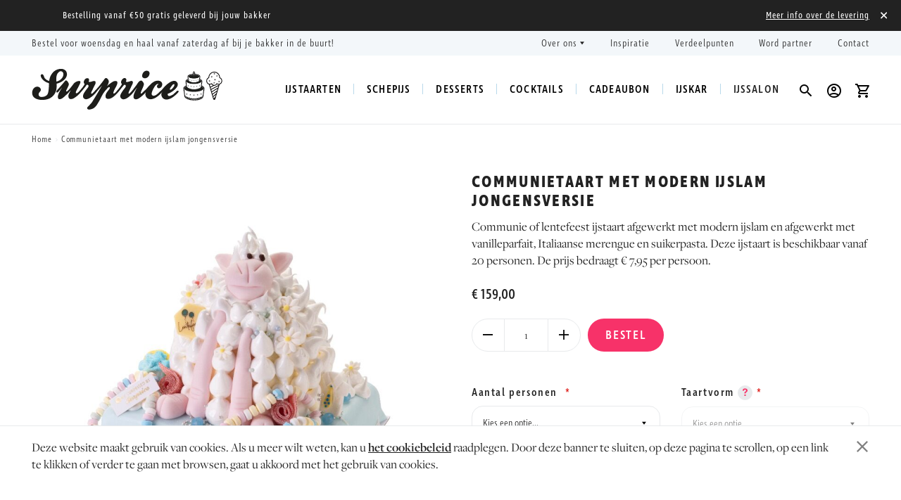

--- FILE ---
content_type: text/html; charset=UTF-8
request_url: https://www.surprice.be/nl/communietaart-met-modern-ijslam-jongen
body_size: 41826
content:
 <!doctype html><html lang="nl"><head prefix="og: http://ogp.me/ns# fb: http://ogp.me/ns/fb# product: http://ogp.me/ns/product#">  <meta charset="utf-8"/>
<meta name="title" content="modern ijslam"/>
<meta name="description" content="Communie of lentefeest ijstaart afgewerkt met modern ijslam en afgewerkt met vanilleparfait, Italiaanse merengue en suikerpasta. Deze ijstaart is beschikbaar vanaf 20 personen. De prijs bedraagt € 7,95 per persoon."/>
<meta name="robots" content="INDEX,FOLLOW"/>
<meta name="viewport" content="width=device-width, initial-scale=1"/>
<meta name="format-detection" content="telephone=no"/>
<title>modern ijslam - Surprice</title>
<link  rel="stylesheet" type="text/css"  media="all" href="https://www.surprice.be/static/version1767701307/frontend/Baldwin/surprice/nl_NL/mage/calendar.min.css" />
<link  rel="stylesheet" type="text/css"  media="all" href="https://www.surprice.be/static/version1767701307/frontend/Baldwin/surprice/nl_NL/Swissup_Swiper/lib/swiper.min.css" />
<link  rel="stylesheet" type="text/css"  media="all" href="https://www.surprice.be/static/version1767701307/frontend/Baldwin/surprice/nl_NL/Swissup_Testimonials/css/testimonials.min.css" />
<link  rel="stylesheet" type="text/css"  media="all" href="https://www.surprice.be/static/version1767701307/frontend/Baldwin/surprice/nl_NL/mage/gallery/gallery.min.css" />
<link  rel="stylesheet" type="text/css"  media="all" href="https://www.surprice.be/static/version1767701307/frontend/Baldwin/surprice/nl_NL/Amasty_ShopbyBase/css/swiper.min.css" />
<link  rel="stylesheet" type="text/css"  media="all" href="https://www.surprice.be/static/version1767701307/frontend/Baldwin/surprice/nl_NL/Amasty_ShopbyBase/css/source/mkcss/am-shopby-base.min.css" />
<link  rel="stylesheet" type="text/css"  media="all" href="https://www.surprice.be/static/version1767701307/frontend/Baldwin/surprice/nl_NL/Amasty_Shopby/css/source/mkcss/am-shopby.min.css" />
<link  rel="stylesheet" type="text/css"  media="all" href="https://use.typekit.net/vvf5vho.css" />

















<link  rel="canonical" href="https://www.surprice.be/nl/communietaart-met-modern-ijslam-jongen" />
<link  rel="icon" type="image/x-icon" href="https://www.surprice.be/media/favicon/default/favicon.png" />
<link  rel="shortcut icon" type="image/x-icon" href="https://www.surprice.be/media/favicon/default/favicon.png" />
  <style type="text/css"> .lazyload, .lazyloading { opacity: 0; } .lazyloaded { opacity: 1; transition: opacity 100ms; }</style> <style type="text/css"> body { position: fixed; height: 100%; width: 100%; margin: 0; } .before-css-spinner { position: fixed; height: 100%; width: 100%; top: 0; left: 0; background: #ffffff; z-index: 9999; color: #fff; opacity: 1; overflow: hidden; } .lds-ripple { display: block; width: 64px; height: 64px; position: absolute; top: 0; left: 0; right: 0; bottom: 0; margin: auto; } .lds-ripple div { position: absolute; border: 4px solid #E8EAEC; opacity: 1; border-radius: 50%; animation: lds-ripple 1s cubic-bezier(0, 0.2, 0.8, 1) infinite; box-sizing: border-box; } .lds-ripple div:nth-child(2) { animation-delay: -0.5s; } @keyframes lds-ripple { 0% { top: 32px; left: 32px; width: 0; height: 0; opacity: 1; } 100% { top: -1px; left: -1px; width: 64px; height: 64px; opacity: 0; } }</style>  <link rel="stylesheet" type="text/css" media="all" href="https://www.surprice.be/static/version1767701307/frontend/Baldwin/surprice/nl_NL/css/styles-m.min.css" />  <link rel="stylesheet" type="text/css" media="all" href="https://www.surprice.be/static/version1767701307/frontend/Baldwin/surprice/nl_NL/css/styles-l.min.css" />  <link rel="stylesheet" type="text/css" media="all" href="https://www.surprice.be/static/version1767701307/frontend/Baldwin/surprice/nl_NL/css/print.min.css" />  <meta property="og&#x3A;title" content="Communietaart&#x20;met&#x20;modern&#x20;ijslam&#x20;jongensversie" />
<meta property="og&#x3A;type" content="product" />
<meta property="og&#x3A;url" content="https&#x3A;&#x2F;&#x2F;www.surprice.be&#x2F;nl&#x2F;communietaart-met-modern-ijslam-jongen" />
<meta property="og&#x3A;description" content="Communie&#x20;of&#x20;lentefeest&#xA0;ijstaart&#x20;afgewerkt&#x20;met&#x20;modern&#x20;ijslam&#x20;en&#x20;afgewerkt&#x20;met&#x20;vanilleparfait,&#x20;Italiaanse&#x20;merengue&#x20;en&#x20;suikerpasta.&#x20;Deze&#x20;ijstaart&#x20;is&#x20;beschikbaar&#x20;vanaf&#x20;20&#xA0;personen.&#x20;De&#x20;prijs&#x20;bedraagt&#x20;&#x20AC;&#x20;7,95&#x20;per&#x20;persoon." />
<meta property="og&#x3A;image" content="https&#x3A;&#x2F;&#x2F;www.surprice.be&#x2F;media&#x2F;seo&#x2F;1&#x2F;product&#x2F;600x600&#x2F;m&#x2F;o&#x2F;modern_ijslam_blauwe_suikerpasta.jpg" />
<meta property="og&#x3A;locale" content="nl_NL" />
<meta property="og&#x3A;locale&#x3A;alternate" content="en_US" />
<meta property="og&#x3A;locale&#x3A;alternate" content="fr_FR" />
<meta property="og&#x3A;price" content="159" />
  <link rel="alternate" href="https://www.surprice.be/nl/communietaart-met-modern-ijslam-jongen" hreflang="nl-nl" /> <link rel="alternate" href="https://www.surprice.be/fr/communietaart-met-modern-ijslam-jongen" hreflang="fr-fr" /> <link rel="alternate" href="https://www.surprice.be/nl/communietaart-met-modern-ijslam-jongen" hreflang="x-default" />   </head><body data-container="body" data-mage-init='{"loaderAjax": {}, "loader": { "icon": "https://www.surprice.be/static/version1767701307/frontend/Baldwin/surprice/nl_NL/images/loader-2.gif"}}' class="page-product-configurable catalog-product-view product-communietaart-met-modern-ijslam-jongen page-layout-1column">         <div class="before-css-spinner"><div class="lds-ripple"><div></div><div></div><div></div><div></div></div></div>   <noscript><div class="message global noscript"><div class="content"><p><strong>JavaScript lijkt te zijn uitgeschakeld in uw browser.</strong> <span>Voor de beste gebruikerservaring, zorg ervoor dat javascript ingeschakeld is voor uw browser.</span></p></div></div></noscript>      <div class="page-wrapper"><header class="page-header"><div class="panel wrapper"><div class="panel header">  <div class="container message global cookie fixed" id="notice-cookie-block" style="display: none"><div class="container"><div class="cookies-container"><div id="cookie-modal-content" class="cookie-modal-content"><div class="row-container"><div class="inner"><div class="pd-row row"><div class="pd-col col-md-12"><div class="col-inner"><p>Deze website maakt gebruik van cookies. Als u meer wilt weten, kan u <a href="https://www.surprice.be/nl/cookies">het cookiebeleid</a> raadplegen. Door deze banner te sluiten, op deze pagina te scrollen, op een link te klikken of verder te gaan met browsen, gaat u akkoord met het gebruik van cookies.</p></div></div></div></div></div></div></div><a class="cookie-close" href=""></a></div></div> </div> <section class="widget widget-announcements-bar " id="widget-announcementsbarwidget_0" data-mage-init='{"announcements-bar-status":{}}' style="display: none;" ><div class="announcements-container container"><div class="announcements-bar-content">      <div class="announcement announcement_2 visible" > <p class="announcement-content content-align-center">Bestelling vanaf €50 gratis geleverd bij jouw bakker</p></div>    <div class="announcement announcement_3 visible" > <a href="veelgestelde-vragen" rel="nofollow" target="_blank"> <p class="announcement-content content-align-right">Meer info over de levering</p></a> </div> </div><button type="button" id="btn-announcement-close" class="action close" title="close"><span>Sluiten</span></button></div></section><div class="header-top-bar"><div class="container"><div class="header-top-bar-left"><p>Bestel voor woensdag en haal vanaf zaterdag af bij je bakker in de buurt!&nbsp;</p></div><div class="header-top-bar-right">  <section class="widget widget-cms-categories-links dropdown" id="widget-cmscategorieslinks_0"> <span class="dropdown-trigger" data-mage-init='{"dropdown":{}}' data-toggle="link-items" ><span>Over ons</span></span>   <ul class="link-items items" id="link-items-widget-cmscategorieslinks_0">    <li class="link-item-1  "><a href="https://www.surprice.be/nl/over-ons" title=""><span>Over Surprice</span></a></li>      <li class="link-item-2  "><a href="https://www.surprice.be/nl/missie-en-visie" title=""><span>Missie en visie</span></a></li>      <li class="link-item-3  "><a href="https://www.surprice.be/nl/christof-thorrez" title=""><span>Christof Thorrez</span></a></li>      <li class="link-item-4  "><a href="https://www.surprice.be/nl/vacatures" title=""><span>Vacatures</span></a></li>        </ul></section>  <section class="widget widget-cms-categories-links default" id="widget-cmscategorieslinks_1">  <ul class="link-items items" id="link-items-widget-cmscategorieslinks_1">    <li class="link-item-1  "><a href="https://www.surprice.be/nl/nieuws" title=""><span>Inspiratie</span></a></li>           </ul></section>  <section class="widget widget-cms-categories-links default" id="widget-cmscategorieslinks_2">  <ul class="link-items items" id="link-items-widget-cmscategorieslinks_2">    <li class="link-item-1  "><a href="/verdeelpunten" rel="nofollow" title=""><span>Verdeelpunten</span></a></li>           </ul></section>  <section class="widget widget-cms-categories-links default" id="widget-cmscategorieslinks_3">  <ul class="link-items items" id="link-items-widget-cmscategorieslinks_3">    <li class="link-item-1  "><a href="https://www.surprice.be/nl/verdeler-worden" title=""><span>Word partner</span></a></li>           </ul></section>  <section class="widget widget-cms-categories-links default" id="widget-cmscategorieslinks_4">  <ul class="link-items items" id="link-items-widget-cmscategorieslinks_4">    <li class="link-item-1  "><a href="https://www.surprice.be/nl/contact" title=""><span>Contact</span></a></li>           </ul></section>
<div id="gtx-trans" style="position: absolute; left: 81px; top: -14px;">
<div class="gtx-trans-icon">&nbsp;</div>
</div></div></div></div></div><div class="header content"> <span data-action="toggle-nav" class="action nav-toggle"><span>Menu</span></span> <div class="logo-container"> <a class="logo" href="https://www.surprice.be/nl" title="" aria-label="store logo"> <img class="image-logo" src="https://www.surprice.be/static/version1767701307/frontend/Baldwin/surprice/nl_NL/images/logo.svg" title="" alt="" width="273" height="53" /></a> </div> <div data-block="minicart" class="minicart-wrapper"><a class="action showcart" href="https://www.surprice.be/nl/checkout/cart" data-bind="scope: 'minicart_content'"><span class="text">Winkelwagen</span> <span class="counter qty empty" data-bind="css: { empty: !!getCartParam('summary_count') == false && !isLoading() }, blockLoader: isLoading"><span class="counter-number"><!-- ko text: getCartParam('summary_count') --><!-- /ko --></span> <span class="counter-label"><!-- ko if: getCartParam('summary_count') --><!-- ko text: getCartParam('summary_count') --><!-- /ko --><!-- ko i18n: 'items' --><!-- /ko --><!-- /ko --></span></span></a>  <div class="block block-minicart" data-role="dropdownDialog" data-mage-init='{"dropdownDialog":{ "appendTo":"[data-block=minicart]", "triggerTarget":".showcart", "timeout": "2000", "closeOnMouseLeave": false, "closeOnEscape": true, "triggerClass":"active", "parentClass":"active", "buttons":[]}}'><div id="minicart-content-wrapper" data-bind="scope: 'minicart_content'"><!-- ko template: getTemplate() --><!-- /ko --></div></div> </div><div class="account-login-container"> <div class="account-wrapper" id="header-mini-login" data-bind="scope: 'header_mini_login_content'"><!--ko foreach: getRegion('messages')--><!--ko template: getTemplate()--><!-- /ko --><!--/ko-->  <ul class="actions placeholder " data-bind="visible: areDummyLinksVisible">   <li class="account-dropdown-mini-login"><span class="action account-link"><a href="javascript:void(0)" rel="nofollow"><span class="text">Mijn account</span></a></span></li> </ul> <!--ko template: getTemplate() --><!-- /ko --></div></div>  <div class="block block-search"><div class="block block-title"><strong>Zoek</strong></div><div class="block block-content"><form class="form minisearch" id="search_mini_form" action="https://www.surprice.be/nl/catalogsearch/result/" method="get"><div class="field search"><label class="label" for="search" data-role="minisearch-label"><span>Zoek</span></label> <div class="control"><input id="search" data-mage-init='{"quickSearch":{ "formSelector":"#search_mini_form", "url":"https://www.surprice.be/nl/search/ajax/suggest/", "destinationSelector":"#search_autocomplete", "minSearchLength":"3"} }' type="text" name="q" value="" placeholder="Zoek..." class="input-text" maxlength="128" role="combobox" aria-haspopup="false" aria-autocomplete="both" autocomplete="off" aria-expanded="false"/><div id="search_autocomplete" class="search-autocomplete"></div></div></div><div class="actions"><button type="submit" title="Zoek" class="action search" aria-label="Search" ><span>Zoek</span></button></div></form></div></div>  <div class="sections nav-sections"> <span class="icon-close-menu action" data-action="toggle-nav"></span>  <div class="section-items nav-sections-items" data-mage-init='{"tabs":{"openedState":"active"}}'>  <div class="section-item-title nav-sections-item-title" data-role="collapsible"><a class="nav-sections-item-switch" data-toggle="switch" href="#store.menu.new" rel="nofollow">Menu</a></div><div class="section-item-content nav-sections-item-content" id="store.menu.new" data-role="content">  <nav class="navigation" data-action="navigation"><ul data-mage-init='{"menu":{"responsive":true, "expanded":true, "position":{"my":"left top","at":"left bottom"}}}'><li  class="level0 nav-1 category-item first level-top parent"><a href="https://www.surprice.be/nl/ijstaarten"  class="level-top" ><span>Ijstaarten</span></a><ul class="level0 submenu"><li  class="level1 nav-1-1 category-item first parent"><a href="https://www.surprice.be/nl/ijstaarten/eindejaar" ><span>Eindejaar</span></a><ul class="level1 submenu"><li  class="level2 nav-1-1-1 category-item first"><a href="https://www.surprice.be/nl/ijstaarten/eindejaar/kerst" ><span>Kerst</span></a></li><li  class="level2 nav-1-1-2 category-item"><a href="https://www.surprice.be/nl/ijstaarten/eindejaar/nieuwjaar" ><span>Nieuwjaar</span></a></li><li  class="level2 nav-1-1-3 category-item last"><a href="https://www.surprice.be/nl/ijstaarten/eindejaar/kids" ><span>Kids</span></a></li></ul></li><li  class="level1 nav-1-2 category-item parent"><a href="https://www.surprice.be/nl/ijstaarten/communie-lentefeest" ><span>Communie / Lentefeest</span></a><ul class="level1 submenu"><li  class="level2 nav-1-2-1 category-item first"><a href="https://www.surprice.be/nl/ijstaarten/communie-lentefeest/klassiek-ijslam" ><span>Klassiek ijslam</span></a></li><li  class="level2 nav-1-2-2 category-item"><a href="https://www.surprice.be/nl/ijstaarten/communie-lentefeest/modern-ijslam" ><span>Modern ijslam</span></a></li><li  class="level2 nav-1-2-3 category-item last"><a href="https://www.surprice.be/nl/ijstaarten/communie-lentefeest/gepersonaliseerde-ijstaart" ><span>Gepersonaliseerde ijstaart</span></a></li></ul></li><li  class="level1 nav-1-3 category-item parent"><a href="https://www.surprice.be/nl/ijstaarten/special-cakes" ><span>Special cakes</span></a><ul class="level1 submenu"><li  class="level2 nav-1-3-1 category-item first"><a href="https://www.surprice.be/nl/ijstaarten/special-cakes/candy-cake" ><span>Candy cake</span></a></li><li  class="level2 nav-1-3-2 category-item"><a href="https://www.surprice.be/nl/ijstaarten/special-cakes/donut-cake" ><span>Donut cake</span></a></li><li  class="level2 nav-1-3-3 category-item"><a href="https://www.surprice.be/nl/ijstaarten/special-cakes/drip-cake" ><span>Drip cake</span></a></li><li  class="level2 nav-1-3-4 category-item"><a href="https://www.surprice.be/nl/ijstaarten/special-cakes/naked-cake" ><span>Naked cake</span></a></li><li  class="level2 nav-1-3-5 category-item last"><a href="https://www.surprice.be/nl/ijstaarten/special-cakes/number-cake" ><span>Number cake</span></a></li></ul></li><li  class="level1 nav-1-4 category-item parent"><a href="https://www.surprice.be/nl/ijstaarten/kids" ><span>Kids</span></a><ul class="level1 submenu"><li  class="level2 nav-1-4-1 category-item first"><a href="https://www.surprice.be/nl/ijstaarten/kids/disney" ><span>Disney</span></a></li><li  class="level2 nav-1-4-2 category-item"><a href="https://www.surprice.be/nl/ijstaarten/kids/dieren" ><span>Dieren</span></a></li><li  class="level2 nav-1-4-3 category-item"><a href="https://www.surprice.be/nl/ijstaarten/kids/sport-hobby" ><span>Sport &amp; hobby</span></a></li><li  class="level2 nav-1-4-4 category-item last"><a href="https://www.surprice.be/nl/ijstaarten/kids/tekenfilm-fantasie" ><span>Tekenfilm &amp; Fantasie</span></a></li></ul></li><li  class="level1 nav-1-5 category-item parent"><a href="https://www.surprice.be/nl/ijstaarten/familie" ><span>Familie</span></a><ul class="level1 submenu"><li  class="level2 nav-1-5-1 category-item first"><a href="https://www.surprice.be/nl/ijstaarten/familie/geboorte" ><span>Geboorte</span></a></li><li  class="level2 nav-1-5-2 category-item"><a href="https://www.surprice.be/nl/ijstaarten/familie/huwelijk" ><span>Huwelijk</span></a></li><li  class="level2 nav-1-5-3 category-item"><a href="https://www.surprice.be/nl/ijstaarten/familie/verjaardag" ><span>Verjaardag</span></a></li><li  class="level2 nav-1-5-4 category-item last"><a href="https://www.surprice.be/nl/ijstaarten/familie/surprice4u" ><span>Surprice4U</span></a></li></ul></li><li  class="level1 nav-1-6 category-item"><a href="https://www.surprice.be/nl/ijstaarten/surprice-bestsellers" ><span>Surprice bestsellers</span></a></li><li  class="level1 nav-1-7 category-item parent"><a href="https://www.surprice.be/nl/ijstaarten/feestelijke-ijstaarten" ><span>Feestelijke ijstaarten</span></a><ul class="level1 submenu"><li  class="level2 nav-1-7-1 category-item first"><a href="https://www.surprice.be/nl/ijstaarten/feestelijke-ijstaarten/valentijn" ><span>Valentijn</span></a></li><li  class="level2 nav-1-7-2 category-item"><a href="https://www.surprice.be/nl/ijstaarten/feestelijke-ijstaarten/pasen" ><span>Pasen</span></a></li><li  class="level2 nav-1-7-3 category-item last"><a href="https://www.surprice.be/nl/ijstaarten/feestelijke-ijstaarten/moederdag-vaderdag" ><span>Moederdag / Vaderdag</span></a></li></ul></li><li  class="level1 nav-1-8 category-item"><a href="https://www.surprice.be/nl/ijstaarten/ijspizza-s" ><span>Ijspizza&#039;s</span></a></li><li  class="level1 nav-1-9 category-item parent"><a href="https://www.surprice.be/nl/ijstaarten/speciale-ijstaarten" ><span>Speciale ijstaarten</span></a><ul class="level1 submenu"><li  class="level2 nav-1-9-1 category-item first"><a href="https://www.surprice.be/nl/ijstaarten/speciale-ijstaarten/suikervrije-ijstaarten" ><span>Suikervrij</span></a></li><li  class="level2 nav-1-9-2 category-item"><a href="https://www.surprice.be/nl/ijstaarten/speciale-ijstaarten/lactosevrije-ijstaarten" ><span>Lactosevrij</span></a></li><li  class="level2 nav-1-9-3 category-item"><a href="https://www.surprice.be/nl/ijstaarten/speciale-ijstaarten/glutenvrije-ijstaarten" ><span>Glutenvrij</span></a></li><li  class="level2 nav-1-9-4 category-item last"><a href="https://www.surprice.be/nl/ijstaarten/speciale-ijstaarten/vegan-ijstaarten" ><span>Vegan friendly</span></a></li></ul></li><li  class="level1 nav-1-10 category-item last"><a href="https://www.surprice.be/nl/ijstaarten/ontwerp-je-eigen-taart" ><span>Ontwerp je eigen taart</span></a></li></ul></li><li  class="level0 nav-2 category-item level-top parent"><a href="https://www.surprice.be/nl/schepijs"  class="level-top" ><span>Schepijs</span></a><ul class="level0 submenu"><li  class="level1 nav-2-1 category-item first"><a href="https://www.surprice.be/nl/schepijs/roomijs" ><span>Roomijs</span></a></li><li  class="level1 nav-2-2 category-item"><a href="https://www.surprice.be/nl/schepijs/vruchtenijs" ><span>Vruchtenijs</span></a></li><li  class="level1 nav-2-3 category-item"><a href="https://www.surprice.be/nl/schepijs/sorbet" ><span>Sorbet</span></a></li><li  class="level1 nav-2-4 category-item"><a href="https://www.surprice.be/nl/schepijs/gelato-s" ><span>Gelato&#039;s</span></a></li><li  class="level1 nav-2-5 category-item"><a href="https://www.surprice.be/nl/schepijs/yoghurtijs" ><span>Yoghurtijs</span></a></li><li  class="level1 nav-2-6 category-item last"><a href="https://www.surprice.be/nl/schepijs/speciale-ijssoorten" ><span>Speciale ijssoorten</span></a></li></ul></li><li  class="level0 nav-3 category-item level-top parent"><a href="https://www.surprice.be/nl/desserts"  class="level-top" ><span>Desserts</span></a><ul class="level0 submenu"><li  class="level1 nav-3-1 category-item first"><a href="https://www.surprice.be/nl/desserts/individuele-porties" ><span>Individuele porties</span></a></li><li  class="level1 nav-3-2 category-item"><a href="https://www.surprice.be/nl/desserts/dessertbuffet" ><span>Dessertbuffet</span></a></li><li  class="level1 nav-3-3 category-item last"><a href="https://www.surprice.be/nl/desserts/toppings" ><span>Toppings</span></a></li></ul></li><li  class="level0 nav-4 category-item level-top"><a href="https://www.surprice.be/nl/cocktailstarters"  class="level-top" ><span>Cocktails</span></a></li><li  class="level0 nav-5 category-item last level-top"><a href="https://www.surprice.be/nl/surprice-cadeaubon"  class="level-top" ><span>Cadeaubon</span></a></li></ul> <!--Include CMS menu after/outside of the Header Main Menu -->  <section class="widget widget-cms-categories-links default" id="widget-cmscategorieslinks_0">  <ul class="link-items items" id="link-items-widget-cmscategorieslinks_0">    <li class="level0 level-top category-item ui-menu-item "><a class="level-top ui-corner-all" href="https://www.surprice.be/nl/ijskar" title="Ijskar"><span>Ijskar</span></a></li>           </ul></section>  <section class="widget widget-cms-categories-links dropdown" id="widget-cmscategorieslinks_1"> <span class="dropdown-trigger" data-mage-init='{"dropdown":{}}' data-toggle="link-items" ><span>Ijssalon</span></span>   <ul class="link-items items" id="link-items-widget-cmscategorieslinks_1">    <li class="level1 category-item ui-menu-item "><a class="ui-corner-all" href="https://www.surprice.be/nl/ijssalon" title="Surprice Houthulst"><span>Surprice Houthulst</span></a></li>      <li class="level1 category-item ui-menu-item "><a class="ui-corner-all" href="https://www.surprice.be/nl/gelato-and-coffee-bar" title="Surprice Heuvelland"><span>Surprice Heuvelland</span></a></li>      <li class="level1 category-item ui-menu-item "><a class="ui-corner-all" href="https://www.surprice.be/nl/surprice-kemmel" title="Surprice Kemmel"><span>Surprice Kemmel</span></a></li>         </ul></section><div class="header-mobile-top-nav">  <section class="widget widget-cms-categories-links dropdown" id="widget-cmscategorieslinks_2"> <span class="dropdown-trigger" data-mage-init='{"dropdown":{}}' data-toggle="link-items" ><span>Over ons</span></span>   <ul class="link-items items" id="link-items-widget-cmscategorieslinks_2">    <li class="link-item-1  "><a href="https://www.surprice.be/nl/over-ons" title=""><span>Over Surprice</span></a></li>      <li class="link-item-2  "><a href="https://www.surprice.be/nl/missie-en-visie" title=""><span>Missie en visie</span></a></li>      <li class="link-item-3  "><a href="https://www.surprice.be/nl/christof-thorrez" title=""><span>Christof Thorrez</span></a></li>      <li class="link-item-4  "><a href="https://www.surprice.be/nl/vacatures" title=""><span>Vacatures</span></a></li>        </ul></section>  <section class="widget widget-cms-categories-links default" id="widget-cmscategorieslinks_3">  <ul class="link-items items" id="link-items-widget-cmscategorieslinks_3">    <li class="link-item-1  "><a href="https://www.surprice.be/nl/nieuws" title=""><span>Inspiratie</span></a></li>           </ul></section>  <section class="widget widget-cms-categories-links default" id="widget-cmscategorieslinks_4">  <ul class="link-items items" id="link-items-widget-cmscategorieslinks_4">    <li class="link-item-1  "><a href="/verdeelpunten" rel="nofollow" title=""><span>Verdeelpunten</span></a></li>           </ul></section>  <section class="widget widget-cms-categories-links default" id="widget-cmscategorieslinks_5">  <ul class="link-items items" id="link-items-widget-cmscategorieslinks_5">    <li class="link-item-1  "><a href="https://www.surprice.be/nl/verdeler-worden" title=""><span>Word partner</span></a></li>           </ul></section>  <section class="widget widget-cms-categories-links default" id="widget-cmscategorieslinks_6">  <ul class="link-items items" id="link-items-widget-cmscategorieslinks_6">    <li class="link-item-1  "><a href="https://www.surprice.be/nl/contact" title=""><span>Contact</span></a></li>           </ul></section>
<div id="gtx-trans" style="position: absolute; left: 81px; top: -14px;">
<div class="gtx-trans-icon">&nbsp;</div>
</div></div></nav></div>  <div class="section-item-title nav-sections-item-title" data-role="collapsible"><a class="nav-sections-item-switch" data-toggle="switch" href="#store.link.account" rel="nofollow">Account</a></div><div class="section-item-content nav-sections-item-content" id="store.link.account" data-role="content">  <div class="account-wrapper" id="nav-mini-login" data-bind="scope: 'nav_mini_login_content'"><!--ko foreach: getRegion('messages')--><!--ko template: getTemplate()--><!-- /ko --><!--/ko-->  <!--ko template: getTemplate() --><!-- /ko --></div></div> </div></div></div></header> <div class="breadcrumbs"></div>   <main id="maincontent" class="page-main"> <a id="contentarea" tabindex="-1"></a><div class="page messages"> <div data-placeholder="messages"></div> <div data-bind="scope: 'messages'"><!-- ko if: cookieMessages && cookieMessages.length > 0 --><div role="alert" data-bind="foreach: { data: cookieMessages, as: 'message' }" class="messages"><div data-bind="attr: { class: 'message-' + message.type + ' ' + message.type + ' message', 'data-ui-id': 'message-' + message.type }, afterRender: $parent.afterMessageRender"><div data-bind="html: $parent.prepareMessageForHtml(message.text)"></div><button class="action close small-button" style="display: none;"><span>Sluiten</span></button></div></div><!-- /ko --><!-- ko if: messages().messages && messages().messages.length > 0 --><div role="alert" data-bind="foreach: { data: messages().messages, as: 'message' }" class="messages"><div data-bind="attr: { class: 'message-' + message.type + ' ' + message.type + ' message', 'data-ui-id': 'message-' + message.type }, afterRender: $parent.afterMessageRender"><div><span data-bind="html: $parent.prepareMessageForHtml(message.text)"></span></div><button class="action close small-button" style="display: none;"><span></span></button></div></div><!-- /ko --></div></div><div class="columns"><div class="column main"><div class="product-info-main">  <div class="page-title-wrapper&#x20;product"><h1 class="page-title"  ><span class="base" data-ui-id="page-title-wrapper" >Communietaart met modern ijslam jongensversie</span></h1></div>   <div class="product attribute overview"> <div class="value" ><p>Communie of lentefeest ijstaart afgewerkt met modern ijslam en afgewerkt met vanilleparfait, Italiaanse merengue en suikerpasta. Deze ijstaart is beschikbaar vanaf 20 personen. De prijs bedraagt € 7,95 per persoon.</p></div></div><div class="product-info-price"><div class="product-info-stock-sku">   <div class="product attribute sku"> <strong class="type">SKU</strong>  <div class="value" >communietaart_met_modern_ijslam_jongen</div></div>   <div class="product-info-availability-container"><div data-replace="product.info.availability.5670">     <div class="stock available" title="Beschikbaarheid"><span>Op voorraad</span></div> </div></div></div><div class="price-box price-final_price" data-role="priceBox" data-product-id="5670" data-price-box="product-id-5670"> <span class="normal-price"> <span class="price-container price-final_price tax weee"> <span class="price-label">Vanaf</span>  <span  id="product-price-5670"  data-price-amount="159" data-price-type="finalPrice" class="price-wrapper " ><span class="price">€ 159,00</span></span> </span></span>  </div></div>    <div class="product-add-form"><form data-product-sku="communietaart_met_modern_ijslam_jongen" action="https://www.surprice.be/nl/checkout/cart/add/uenc/aHR0cHM6Ly93d3cuc3VycHJpY2UuYmUvbmwvY29tbXVuaWV0YWFydC1tZXQtbW9kZXJuLWlqc2xhbS1qb25nZW4%2C/product/5670/" method="post" id="product_addtocart_form" enctype="multipart/form-data"><input type="hidden" name="product" value="5670" /><input type="hidden" name="packaging" value="standard" /><input type="hidden" name="selected_configurable_option" value="" /><input type="hidden" name="related_product" id="related-products-field" value="" /><input type="hidden" name="item" value="5670" />  <div data-replace="product.selected.5670"></div> <input name="form_key" type="hidden" value="xAov2w6BELkKWqdz" />     <div class="product-options-bottom">   <div class="box-tocart"><div class="fieldset"> <div class="field qty"><label class="label" for="qty"><span>Aantal</span></label> <div class="control qty"><a href="javascript:void(0)" rel="nofollow" class="subtract-link"><span>-</span></a> <input type="number" name="qty" id="qty" min="0" size="4" value="1" title="Aantal" class="input-text qty item-qty" data-validate="&#x7B;&quot;required-number&quot;&#x3A;true,&quot;validate-item-quantity&quot;&#x3A;&#x7B;&quot;minAllowed&quot;&#x3A;1,&quot;maxAllowed&quot;&#x3A;10000,&quot;qtyIncrements&quot;&#x3A;1&#x7D;&#x7D;" /><a href="javascript:void(0)" rel="nofollow" class="add-link"><span>+</span></a></div></div> <div class="actions"><button type="submit" title="Bestel" class="action primary tocart" id="product-addtocart-button"><span>Bestel</span></button>   <div id="instant-purchase" data-bind="scope:'instant-purchase'"><!-- ko template: getTemplate() --><!-- /ko --></div></div></div></div></div>  <div class="product-options-wrapper" id="product-options-wrapper" data-hasrequired="&#x2A;&#x20;Verplichte&#x20;velden"><div class="fieldset" tabindex="0">    <div class="field configurable required">  <label class="label" for="attribute195"><span>Aantal personen</span> </label> <div class="control"><select name="super_attribute[195]" data-selector="super_attribute[195]" data-validate="{required:true}" id="attribute195" class="super-attribute-select"><option value="">Kies een optie...</option></select></div></div> <div class="field configurable required">  <label class="label" for="attribute197"><span>Taartvorm</span>  <div class="tooltip-modal" data-mage-init='{"modalInit":{"modalClass": "tooltip-modal-content cake-form"}}'><span class="trigger"></span> <div class="content"><div class="modal-title"><h2>Taartvorm</h2></div><div class="modal-content"><div class="row-container"><div class="inner"><div class="pd-row row"><div class="taarvorm-opbouw pd-col col-md-12"><div class="col-inner"><h3>Opbouw</h3>
<p>Vanaf 22 personen kun je kiezen voor een opbouwtaart. Bijvoorbeeld een taart van 8 personen op een taart van 14 personen.</p></div></div></div></div></div><div class="row-container"><div class="inner"><div class="pd-row row"><div class="taarvorm-rond pd-col col-md-12"><div class="col-inner"><h3>Rond</h3>
<p>Taarten voor minder dan 20 personen kunnen in een ronde vorm gemaakt worden.</p></div></div></div></div></div><div class="row-container"><div class="inner"><div class="pd-row row"><div class="taarvorm-rechthoek pd-col col-md-12"><div class="col-inner"><h3>Rechthoek</h3>
<p>Standaard worden de meeste taarten geleverd in de vorm van een rechthoek of vierkant. Taarten voor meer dan 20 personen worden altijd geleverd in de vorm van een rechthoek.</p></div></div></div></div></div><div class="row-container"><div class="inner"><div class="pd-row row"><div class="taarvorm-keuze-van-surprice pd-col col-md-12"><div class="col-inner"><h3>Keuze van Surprice</h3>
<p>Lorem ipsum dolor sit amet, consectetur adipiscing elit, sed do eiusmod tempor incididunt ut labore et dolore magna aliqua.</p></div></div></div></div></div></div></div></div></label> <div class="control"><select name="super_attribute[197]" data-selector="super_attribute[197]" data-validate="{required:true}" id="attribute197" class="super-attribute-select"><option value="">Kies een optie...</option></select></div></div> <div class="field configurable required">  <label class="label" for="attribute198"><span>Smaak</span> </label> <div class="control"><select name="super_attribute[198]" data-selector="super_attribute[198]" data-validate="{required:true}" id="attribute198" class="super-attribute-select"><option value="">Kies een optie...</option></select></div></div>          <div class="field textarea"><label class="label" for="options_607_text"><span>Opmerkingen</span> </label> <div class="control">  <textarea id="options_607_text"
                      class="product-custom-option"
                                            data-validate="&#x7B;&quot;validate-no-utf8mb4-characters&quot;&#x3A;true&#x7D;"
                     name="options[607]"
                      data-selector="options[607]"
                      rows="5"
                      cols="25"></textarea>  </div></div>  </div></div>     <div class="packaging-options"><h4>Verpakking <div class="tooltip-modal" data-mage-init='{"modalInit":{"modalClass": "tooltip-modal-content packaging-options"}}'><span class="trigger"></span> <div class="content"><div class="modal-title"><h2>Isothermische doos</h2></div><div class="modal-content"><p><span data-renderer-mark="true">Onze ijstaarten en / of ijsspecialiteiten zitten standaard verpakt in een Surprice taartdoos. Bij warm weer of wanneer de ijstaart nog een tijdje buiten de diepvries moet getransporteerd worden raden wij echter aan om te kiezen voor een isothermische verpakking.</span></p></div></div></div></h4><div class="options-list"><div class="option-item-wrapper standard"><div class="options-item field choice"><input id="package1" type="radio" checked="checked" value="standard" name="package"><label class="label" for="package1">Standaard doos</label></div></div><div class="option-item-wrapper isothermic"><div class="options-item field choice"><input id="package2" type="radio" value="isothermic" name="package"><label class="label" for="package2">Isothermische doos<span class="price default">€ 4,95</span></label></div></div></div></div></form>  </div><div class="product-social-links"> <div class="product-addto-links" data-role="add-to-links">  </div></div>  <div class="product pricing">Communietaart met modern ijslam jongensversie is te bestellen in veelvoud van 1</div>     <div class="block related" data-mage-init='{"relatedProducts":{"relatedCheckbox":".related.checkbox"}}' data-limit="0" data-shuffle="0">  <div class="block-title title"><strong id="block-related-heading" role="heading" aria-level="2">Gerelateerde producten</strong></div><div class="block-content content" aria-labelledby="block-related-heading">    <div class="products wrapper grid products-grid products-related"><ol class="products list items product-items">  <h4 class="group-title">Coulies</h4>           <li class="item product product-item"><div class="product-item-info related-available"><div class="product details product-item-details"><p class="product name product-item-name">Frambozencoulis knijpflesje 450 ml</p> <div class="field choice related"><input type="checkbox" class="checkbox related" id="related-checkbox6689" name="related_products[]" value="6689" /><label class="label" for="related-checkbox6689"><span>Bestel</span></label></div>  <div class="price-box price-final_price" data-role="priceBox" data-product-id="6689" data-price-box="product-id-6689">    <span class="price-container price-final_price tax weee"> <span  id="product-price-6689"  data-price-amount="7.95" data-price-type="finalPrice" class="price-wrapper " ><span class="price">€ 7,95</span></span> </span>  </div> <div class="field qty hidden"><label class="label" for="qty"><span>Aantal</span></label> <div class="control qty"><a href="javascript:void(0)" rel="nofollow" class="subtract-link"><span>-</span></a> <input type="number" name="qty" id="qty" min="0" size="4" value="1" title="Aantal" class="input-text qty item-qty" data-validate="{required-number: true}" /><a href="javascript:void(0)" rel="nofollow" class="add-link"><span>+</span></a></div></div></div></div></li>            <li class="item product product-item"><div class="product-item-info related-available"><div class="product details product-item-details"><p class="product name product-item-name">Aardbeiencoulis knijpflesje 450 ml</p> <div class="field choice related"><input type="checkbox" class="checkbox related" id="related-checkbox6688" name="related_products[]" value="6688" /><label class="label" for="related-checkbox6688"><span>Bestel</span></label></div>  <div class="price-box price-final_price" data-role="priceBox" data-product-id="6688" data-price-box="product-id-6688">    <span class="price-container price-final_price tax weee"> <span  id="product-price-6688"  data-price-amount="7.95" data-price-type="finalPrice" class="price-wrapper " ><span class="price">€ 7,95</span></span> </span>  </div> <div class="field qty hidden"><label class="label" for="qty"><span>Aantal</span></label> <div class="control qty"><a href="javascript:void(0)" rel="nofollow" class="subtract-link"><span>-</span></a> <input type="number" name="qty" id="qty" min="0" size="4" value="1" title="Aantal" class="input-text qty item-qty" data-validate="{required-number: true}" /><a href="javascript:void(0)" rel="nofollow" class="add-link"><span>+</span></a></div></div></div></div></li>            <li class="item product product-item"><div class="product-item-info related-available"><div class="product details product-item-details"><p class="product name product-item-name">Advocaatsaus knijpflesje 450 ml</p> <div class="field choice related"><input type="checkbox" class="checkbox related" id="related-checkbox6687" name="related_products[]" value="6687" /><label class="label" for="related-checkbox6687"><span>Bestel</span></label></div>  <div class="price-box price-final_price" data-role="priceBox" data-product-id="6687" data-price-box="product-id-6687">    <span class="price-container price-final_price tax weee"> <span  id="product-price-6687"  data-price-amount="7.95" data-price-type="finalPrice" class="price-wrapper " ><span class="price">€ 7,95</span></span> </span>  </div> <div class="field qty hidden"><label class="label" for="qty"><span>Aantal</span></label> <div class="control qty"><a href="javascript:void(0)" rel="nofollow" class="subtract-link"><span>-</span></a> <input type="number" name="qty" id="qty" min="0" size="4" value="1" title="Aantal" class="input-text qty item-qty" data-validate="{required-number: true}" /><a href="javascript:void(0)" rel="nofollow" class="add-link"><span>+</span></a></div></div></div></div></li>            <li class="item product product-item"><div class="product-item-info related-available"><div class="product details product-item-details"><p class="product name product-item-name">Chocoladesaus knijpflesje 450 ml</p> <div class="field choice related"><input type="checkbox" class="checkbox related" id="related-checkbox6686" name="related_products[]" value="6686" /><label class="label" for="related-checkbox6686"><span>Bestel</span></label></div>  <div class="price-box price-final_price" data-role="priceBox" data-product-id="6686" data-price-box="product-id-6686">    <span class="price-container price-final_price tax weee"> <span  id="product-price-6686"  data-price-amount="6.95" data-price-type="finalPrice" class="price-wrapper " ><span class="price">€ 6,95</span></span> </span>  </div> <div class="field qty hidden"><label class="label" for="qty"><span>Aantal</span></label> <div class="control qty"><a href="javascript:void(0)" rel="nofollow" class="subtract-link"><span>-</span></a> <input type="number" name="qty" id="qty" min="0" size="4" value="1" title="Aantal" class="input-text qty item-qty" data-validate="{required-number: true}" /><a href="javascript:void(0)" rel="nofollow" class="add-link"><span>+</span></a></div></div></div></div></li>   <h4 class="group-title">Vuurwerk</h4>           <li class="item product product-item"><div class="product-item-info related-available"><div class="product details product-item-details"><p class="product name product-item-name">Vuurwerkkaarsen per 3 stuks verpakt</p> <div class="field choice related"><input type="checkbox" class="checkbox related" id="related-checkbox6685" name="related_products[]" value="6685" /><label class="label" for="related-checkbox6685"><span>Bestel</span></label></div>  <div class="price-box price-final_price" data-role="priceBox" data-product-id="6685" data-price-box="product-id-6685">    <span class="price-container price-final_price tax weee"> <span  id="product-price-6685"  data-price-amount="4.99" data-price-type="finalPrice" class="price-wrapper " ><span class="price">€ 4,99</span></span> </span>  </div> <div class="field qty hidden"><label class="label" for="qty"><span>Aantal</span></label> <div class="control qty"><a href="javascript:void(0)" rel="nofollow" class="subtract-link"><span>-</span></a> <input type="number" name="qty" id="qty" min="0" size="4" value="1" title="Aantal" class="input-text qty item-qty" data-validate="{required-number: true}" /><a href="javascript:void(0)" rel="nofollow" class="add-link"><span>+</span></a></div></div></div></div></li>   </ol></div></div></div>     <div class="order-info-block"><ul>
<li>Bestel voor woensdag, is afhalen vanaf zaterdag</li>
<li>Bestelling vanaf €50, gratis geleverd bij jouw bakker</li>
<li>Veilig betalen bij afhaling bij jouw bakker</li>
</ul></div>  <ul class='socialshare-container social-icons'> <li class="share-label"><span>Delen</span></li>    <li class="channel facebook"> <a href="https://www.facebook.com/sharer/sharer.php?u=https://www.surprice.be/nl/communietaart-met-modern-ijslam-jongen&amp;v=4" target="_blank" rel="noreferrer nofollow" title="Facebook" class="show-shared-text icon-facebook"> <span></span> </a></li>   <li class="channel pinterest"> <a href="https://pinterest.com/pin/create/button/?url=https://www.surprice.be/nl/communietaart-met-modern-ijslam-jongen&amp;media=https://www.surprice.be/media/seo/1/product/600x600/m/o/modern_ijslam_blauwe_suikerpasta.jpg&amp;description=Communie of lentefeestijstaart afgewerkt met modern ijslam en afgewerkt met vanilleparfait, Italiaanse merengue en suikerpasta. Deze ijstaart is beschikbaar vanaf 20personen. De prijs bedraagt € 7,95 per persoon." target="_blank" rel="noreferrer nofollow" title="Pinterest" class="show-shared-text icon-pinterest"> <span></span> </a></li> </ul>   <div class="product info detailed" id="product-info-detailed">  <div class="product data items" data-mage-init='{"accordion":{"openedState":"active","multipleCollapsible":true, "collapsible": true, "active": [0]}}'>    <div class="data-item-container"><div class="data item title" data-role="collapsible" id="tab-label-delivery_retour_info"><a class="data switch" tabindex="-1" data-toggle="trigger" href="javascript:void(0)" rel="nofollow" id="tab-label-delivery_retour_info-title">Levering</a></div><div class="data item content" aria-labelledby="tab-label-delivery_retour_info-title" id="delivery_retour_info" data-role="content"> <p>Gelet op het artisanaal karakter van onze producten en onze vele contacten in de bakkerijbranche kozen wij ervoor om onze ijsspecialiteiten te verdelen via de betere banketbakker en / of speciaalzaak. Enkel op deze manier kunnen wij kwaliteit garanderen.</p>
<p>Wij werken op maat van de klant en alle bestellingen moeten daarom uiterlijk op woensdagmiddag bij ons binnen zijn (online bestelmogelijkheden tot middernacht). Met eigen diepvriestransport worden de bestellingen wekelijks op vrijdag bij onze verdeelpunten afgeleverd. Uw bestelling kunt u dan afhalen vanaf de zaterdagmorgen. Vergeet uw orderbevestiging niet!</p>
<p>Informeer naar onze <a href="/contact" rel="nofollow">leveringsvoorwaarden</a> indien er nog geen verdeelpunt is in je buurt.</p></div></div>   <div class="data-item-container"><div class="data item title" data-role="collapsible" id="tab-label-distribution_retour_info"><a class="data switch" tabindex="-1" data-toggle="trigger" href="javascript:void(0)" rel="nofollow" id="tab-label-distribution_retour_info-title">Verdeelpunten</a></div><div class="data item content" aria-labelledby="tab-label-distribution_retour_info-title" id="distribution_retour_info" data-role="content">  <div class="storeLocator" data-role="locator_widget_locator_0"><div class="storeContent">      <div class="gmap-wrapper" id="map"><div id="widget_locator_0_mapHolder" class="mapHolder"></div></div> <div class="storeList-container"><!-- <div class="number-of-shops"></div>--><!-- Displays the munber of shops available--><ul class="storeList basic">   <li data-store-id="store-314" data-glat="51.198270" data-glng="3.240210" id="store-314" class="storeInfo active first"> <div class="store-content"><h4 class="shop-name">Bakkerij Kerkhove</h4><p class="shop-address address">Leliestraat 1 C, 8310 Assebroek</p><div class="phone-num"><a href="tel:050&#x2F;686370 " rel="nofollow" class="phone">050/68 63 70</a></div><div class="email-addr"><a href="mailto:" rel="nofollow" class="email"></a></div>    <div class="description html"><p><a href="https://bakkerijkerkhove.be/nl/bakkerij/assebroek" rel="nofollow" target="_blank">www.bakkerijkerkhove.be</a></p>
<p><a href="https://www.facebook.com/pages/category/Bakery/Bakkerij-Kerkhove-assebroek-2176196252709470/" rel="nofollow" target="_blank">Facebook</a></p></div>  </div><div class="opening-hours"><p>Gesloten op maandag en zondagnamiddag</p></div></li>    <li data-store-id="store-175" data-glat="51.1947071" data-glng="3.2606002" id="store-175" class="storeInfo active"> <div class="store-content"><h4 class="shop-name">Bakkerij Quicke</h4><p class="shop-address address">Astridlaan 252, 8310 Assebroek</p><div class="phone-num"><a href="tel:050&#x2F;354644 " rel="nofollow" class="phone">050/35 46 44</a></div><div class="email-addr"><a href="mailto:" rel="nofollow" class="email"></a></div>    <div class="description html"><p>-</p></div>  </div><div class="opening-hours"><p></p></div></li>    <li data-store-id="store-278" data-glat="51.138690" data-glng="3.320340" id="store-278" class="storeInfo active"> <div class="store-content"><h4 class="shop-name">B&amp;A desserts </h4><p class="shop-address address">Lisstraat 3, 8730 Beernem</p><div class="phone-num"><a href="tel:050&#x2F;660997 " rel="nofollow" class="phone">050/66 09 97</a></div><div class="email-addr"><a href="mailto:" rel="nofollow" class="email"></a></div>    <div class="description html"><p></p></div>  </div><div class="opening-hours"><p>Woensdag 14 tot 18 uur</p>
<p>Vrijdag 6 tot 14 uur</p>
<p>Weekend 6 tot 17 uur</p>
<p>Feestdagen 6 tot 17 uur</p></div></li>    <li data-store-id="store-304" data-glat="51.128420" data-glng="3.324920" id="store-304" class="storeInfo active"> <div class="store-content"><h4 class="shop-name">Bakkerij Stefaan</h4><p class="shop-address address">H.d&#039;Ydewallestraat 7, 8730 Beernem</p><div class="phone-num"><a href="tel:050&#x2F;788855 " rel="nofollow" class="phone">050/78 88 55</a></div><div class="email-addr"><a href="mailto:&#x20;" rel="nofollow" class="email"> </a></div>   <div class="website"><a href="https:// " rel="nofollow" target="_blank"> </a></div>   <div class="description html"><p><a href="https://www.facebook.com/BakkerijStefaan/" rel="nofollow" target="_blank">Facebook</a></p></div>  </div><div class="opening-hours"><p>Gesloten op maandag</p></div></li>    <li data-store-id="store-168" data-glat="50.8518721" data-glng="3.0998286" id="store-168" class="storeInfo active"> <div class="store-content"><h4 class="shop-name">Bakkerij Tommelein</h4><p class="shop-address address">Kleppestraat 21, 8890 Dadizele</p><div class="phone-num"><a href="tel:056&#x2F;509259 " rel="nofollow" class="phone">056/50 92 59</a></div><div class="email-addr"><a href="mailto:" rel="nofollow" class="email"></a></div>    <div class="description html"><p></p></div>  </div><div class="opening-hours"><p>Gesloten op woensdag en donderdag</p></div></li>    <li data-store-id="store-326" data-glat=" 50.8226493" data-glng="3.3747367" id="store-326" class="storeInfo active"> <div class="store-content"><h4 class="shop-name">Brood &amp; Banket Goeminne</h4><p class="shop-address address">Camiel Vereeckelaan 1, 8540 Deerlijk</p><div class="phone-num"><a href="tel:003256778730 " rel="nofollow" class="phone">003256778730</a></div><div class="email-addr"><a href="mailto:info&#x40;bakkerijgoeminne&#x20;.be" rel="nofollow" class="email">info@bakkerijgoeminne .be</a></div>   <div class="website"><a href="https:// " rel="nofollow" target="_blank"> </a></div>   <div class="description html"><p></p></div>  </div><div class="opening-hours"><p></p></div></li>    <li data-store-id="store-188" data-glat="50.8203716" data-glng="2.8315466" id="store-188" class="storeInfo active"> <div class="store-content"><h4 class="shop-name">De Fijnbek</h4><p class="shop-address address">Dikkebusseweg 547, 8900 Dikkebus</p><div class="phone-num"><a href="tel:057&#x2F;209823 " rel="nofollow" class="phone">057/20 98 23</a></div><div class="email-addr"><a href="mailto:&#x20;" rel="nofollow" class="email"> </a></div>   <div class="website"><a href="https:// " rel="nofollow" target="_blank"> </a></div>   <div class="description html"><p></p></div>  </div><div class="opening-hours"><p>Gesloten op woensdag</p></div></li>    <li data-store-id="store-177" data-glat="51.0157166" data-glng="3.2611224" id="store-177" class="storeInfo active"> <div class="store-content"><h4 class="shop-name">Bakkerij Vandenberghe Hein</h4><p class="shop-address address">Paardestraat 18A, 8740 Egem</p><div class="phone-num"><a href="tel:051&#x2F;466070 " rel="nofollow" class="phone">051/46 60 70</a></div><div class="email-addr"><a href="mailto:" rel="nofollow" class="email"></a></div>    <div class="description html"><p><a href="http://www.bakkerijvdb.be" rel="nofollow" target="_blank">www.bakkerijvdb.be</a></p>
<p><a href="https://nl-nl.facebook.com/BakkerijHeinVandenberghe/" rel="nofollow" target="_blank">Facebook</a></p></div>  </div><div class="opening-hours"><p>Gesloten op maandag en dinsdag</p></div></li>    <li data-store-id="store-186" data-glat="51.0195808" data-glng="3.0045181" id="store-186" class="storeInfo active"> <div class="store-content"><h4 class="shop-name">Bakkerij Steven</h4><p class="shop-address address">Kronevoordestraat 80, 8610 Handzame</p><div class="phone-num"><a href="tel:051&#x2F;571615 " rel="nofollow" class="phone">051/57 16 15</a></div><div class="email-addr"><a href="mailto:" rel="nofollow" class="email"></a></div>    <div class="description html">-</div>  </div><div class="opening-hours"><p></p></div></li>    <li data-store-id="store-298" data-glat="50.786400" data-glng="2.763850" id="store-298" class="storeInfo active"> <div class="store-content"><h4 class="shop-name">Surprice Gelato &amp; Coffee Bar</h4><p class="shop-address address">Rodebergstraat 27, 8954 Heuvelland</p><div class="phone-num"><a href="tel:051&#x2F;700524 " rel="nofollow" class="phone">051/70 05 24</a></div><div class="email-addr"><a href="mailto:&#x20;" rel="nofollow" class="email"> </a></div>   <div class="website"><a href="https:// " rel="nofollow" target="_blank"> </a></div>   <div class="description html"><p></p></div>  </div><div class="opening-hours"><p> <div class="widget opening-hours-widget " data-mage-init='{"store-status":{}}' id="widget-openinghours_0"> <div class="content-wrap"> <h5 id="store-status" class="store-status"></h5><div class="opening-hours"><div class="timetable" data-show-break="0"  >  <div class="timetable-day " data-current-day="1" data-opened="0" data-day-start="0" data-day-end="0"><span class="day-name">Maandag</span> <span class="day-status">gesloten</span></div>  <div class="timetable-day " data-current-day="2" data-opened="0" data-day-start="0" data-day-end="0"><span class="day-name">Dinsdag</span> <span class="day-status">gesloten</span></div>  <div class="timetable-day " data-current-day="3" data-opened="1" data-day-start="1769778000" data-day-end="1769792400"><span class="day-name">Woensdag</span> <span class="day-status">14:00u - 18:00u</span></div>  <div class="timetable-day " data-current-day="4" data-opened="1" data-day-start="1769778000" data-day-end="1769792400"><span class="day-name">Donderdag</span> <span class="day-status">14:00u - 18:00u</span></div>  <div class="timetable-day active" data-current-day="5" data-opened="1" data-day-start="1769778000" data-day-end="1769792400"><span class="day-name">Vrijdag</span> <span class="day-status">14:00u - 18:00u</span></div>  <div class="timetable-day " data-current-day="6" data-opened="1" data-day-start="1769778000" data-day-end="1769792400"><span class="day-name">Zaterdag</span> <span class="day-status">14:00u - 18:00u</span></div>  <div class="timetable-day " data-current-day="7" data-opened="1" data-day-start="1769778000" data-day-end="1769792400"><span class="day-name">Zondag</span> <span class="day-status">14:00u - 18:00u</span></div></div></div></div></div></p></div></li>    <li data-store-id="store-319" data-glat="50.786400" data-glng="2.763850" id="store-319" class="storeInfo active"> <div class="store-content"><h4 class="shop-name">Surprice Cocktail &amp; Wine bar</h4><p class="shop-address address">Rodebergstraat 27, 8954 Heuvelland</p><div class="phone-num"><a href="tel:051&#x2F;700524 " rel="nofollow" class="phone">051/70 05 24</a></div><div class="email-addr"><a href="mailto:&#x20;" rel="nofollow" class="email"> </a></div>   <div class="website"><a href="https:// " rel="nofollow" target="_blank"> </a></div>   <div class="description html"><p></p></div>  </div><div class="opening-hours"><p> <div class="widget opening-hours-widget " data-mage-init='{"store-status":{}}' id="widget-openinghours_1"> <div class="content-wrap"> <h5 class="opening-hours-title">open op afspraak  &gt;  teambuilding  /  cocktaildropping / cocktailworkshop /  Surprice events</h5> <h5 id="store-status" class="store-status"></h5><div class="opening-hours"><div class="timetable" data-show-break="0"  >  <div class="timetable-day " data-current-day="1" data-opened="0" data-day-start="0" data-day-end="0"><span class="day-name">Maandag</span> <span class="day-status">gesloten</span></div>  <div class="timetable-day " data-current-day="2" data-opened="0" data-day-start="0" data-day-end="0"><span class="day-name">Dinsdag</span> <span class="day-status">gesloten</span></div>  <div class="timetable-day " data-current-day="3" data-opened="0" data-day-start="0" data-day-end="0"><span class="day-name">Woensdag</span> <span class="day-status">gesloten</span></div>  <div class="timetable-day " data-current-day="4" data-opened="0" data-day-start="0" data-day-end="0"><span class="day-name">Donderdag</span> <span class="day-status">gesloten</span></div>  <div class="timetable-day active" data-current-day="5" data-opened="0" data-day-start="0" data-day-end="0"><span class="day-name">Vrijdag</span> <span class="day-status">gesloten</span></div>  <div class="timetable-day " data-current-day="6" data-opened="0" data-day-start="0" data-day-end="0"><span class="day-name">Zaterdag</span> <span class="day-status">gesloten</span></div>  <div class="timetable-day " data-current-day="7" data-opened="0" data-day-start="0" data-day-end="0"><span class="day-name">Zondag</span> <span class="day-status">gesloten</span></div></div></div></div></div></p>
<p> </p></div></li>    <li data-store-id="store-161" data-glat="51.0010833" data-glng="3.0361001" id="store-161" class="storeInfo active"> <div class="store-content"><h4 class="shop-name">Bakkerij Logghe </h4><p class="shop-address address">Delaeystraat 61, 8830 Hooglede</p><div class="phone-num"><a href="tel:051&#x2F;704110 " rel="nofollow" class="phone">051/70 41 10</a></div><div class="email-addr"><a href="mailto:&#x20;" rel="nofollow" class="email"> </a></div>   <div class="website"><a href="https:// " rel="nofollow" target="_blank"> </a></div>   <div class="description html"><p></p></div>  </div><div class="opening-hours"><p>Gesloten op maandag en donderdag</p></div></li>    <li data-store-id="store-160" data-glat="50.9762582" data-glng="2.9599506" id="store-160" class="storeInfo active"> <div class="store-content"><h4 class="shop-name">Surprice Desserts</h4><p class="shop-address address">Stadenstraat 39x, 8650 Houthulst</p><div class="phone-num"><a href="tel:0474&#x2F;696302 " rel="nofollow" class="phone">0474/69 63 02</a></div><div class="email-addr"><a href="mailto:&#x20;" rel="nofollow" class="email"> </a></div>   <div class="website"><a href="https:// " rel="nofollow" target="_blank"> </a></div>   <div class="description html"><p></p></div>  </div><div class="opening-hours"><p> <div class="widget opening-hours-widget " data-mage-init='{"store-status":{}}' id="widget-openinghours_2"> <div class="content-wrap"> <h5 id="store-status" class="store-status"></h5><div class="opening-hours"><div class="timetable" data-show-break="0"  >  <div class="timetable-day " data-current-day="1" data-opened="0" data-day-start="0" data-day-end="0"><span class="day-name">Maandag</span> <span class="day-status">gesloten</span></div>  <div class="timetable-day " data-current-day="2" data-opened="0" data-day-start="0" data-day-end="0"><span class="day-name">Dinsdag</span> <span class="day-status">gesloten</span></div>  <div class="timetable-day " data-current-day="3" data-opened="1" data-day-start="1769763600" data-day-end="1769792400"><span class="day-name">Woensdag</span> <span class="day-status">10:00u - 18:00u</span></div>  <div class="timetable-day " data-current-day="4" data-opened="0" data-day-start="0" data-day-end="0"><span class="day-name">Donderdag</span> <span class="day-status">gesloten</span></div>  <div class="timetable-day active" data-current-day="5" data-opened="1" data-day-start="1769763600" data-day-end="1769792400"><span class="day-name">Vrijdag</span> <span class="day-status">10:00u - 18:00u</span></div>  <div class="timetable-day " data-current-day="6" data-opened="1" data-day-start="1769763600" data-day-end="1769792400"><span class="day-name">Zaterdag</span> <span class="day-status">10:00u - 18:00u</span></div>  <div class="timetable-day " data-current-day="7" data-opened="0" data-day-start="0" data-day-end="0"><span class="day-name">Zondag</span> <span class="day-status">gesloten</span></div></div></div></div></div></p></div></li>    <li data-store-id="store-206" data-glat="50.8448980" data-glng="2.8905931" id="store-206" class="storeInfo active"> <div class="store-content"><h4 class="shop-name">Fijnbakkerij Bart </h4><p class="shop-address address">Rijselstraat 143, 8900 Ieper</p><div class="phone-num"><a href="tel:057&#x2F;468650 " rel="nofollow" class="phone">057/46 86 50</a></div><div class="email-addr"><a href="mailto:" rel="nofollow" class="email"></a></div>    <div class="description html"><p></p></div>  </div><div class="opening-hours"><p>Gesloten op maandag</p></div></li>    <li data-store-id="store-171" data-glat="50.8576472" data-glng="2.8876948" id="store-171" class="storeInfo active"> <div class="store-content"><h4 class="shop-name">Bakkerij Vanthuyne</h4><p class="shop-address address">Brugseweg 39, 8900 Ieper</p><div class="phone-num"><a href="tel:057&#x2F;201081 " rel="nofollow" class="phone">057/20 10 81</a></div><div class="email-addr"><a href="mailto:" rel="nofollow" class="email"></a></div>    <div class="description html"><p></p></div>  </div><div class="opening-hours"><p>Gesloten op maandag en zondag</p></div></li>    <li data-store-id="store-275" data-glat="50.9201452" data-glng="3.2565291" id="store-275" class="storeInfo active"> <div class="store-content"><h4 class="shop-name">Brood en banket Nollet</h4><p class="shop-address address">Oostrozebekestraat 8, 8770 Ingelmunster</p><div class="phone-num"><a href="tel:051&#x2F;302809 " rel="nofollow" class="phone">051/30 28 09</a></div><div class="email-addr"><a href="mailto:&#x20;" rel="nofollow" class="email"> </a></div>   <div class="website"><a href="https:// " rel="nofollow" target="_blank"> </a></div>   <div class="description html"><p><a href="https://nl-nl.facebook.com/bakkerijnollet/" target="_blank" rel="noopener nofollow">Facebook</a></p></div>  </div><div class="opening-hours"><p>Gesloten op woensdag en zondagnamiddag</p></div></li>    <li data-store-id="store-321" data-glat="50.7832795" data-glng="2.8286179" id="store-321" class="storeInfo active"> <div class="store-content"><h4 class="shop-name">Surprice Gelato &amp; Coffee bar Kemmel</h4><p class="shop-address address"> Dries 29, 8956 Kemmel</p><div class="phone-num"><a href="tel:051700524 " rel="nofollow" class="phone"> 051 70 05 24</a></div><div class="email-addr"><a href="mailto:&#x20;" rel="nofollow" class="email"> </a></div>   <div class="website"><a href="https:// " rel="nofollow" target="_blank"> </a></div>   <div class="description html"><p></p></div>  </div><div class="opening-hours"><p> <div class="widget opening-hours-widget " data-mage-init='{"store-status":{}}' id="widget-openinghours_3"> <div class="content-wrap"> <h5 id="store-status" class="store-status"></h5><div class="opening-hours"><div class="timetable" data-show-break="0"  >  <div class="timetable-day " data-current-day="1" data-opened="0" data-day-start="0" data-day-end="0"><span class="day-name">Maandag</span> <span class="day-status">gesloten</span></div>  <div class="timetable-day " data-current-day="2" data-opened="0" data-day-start="0" data-day-end="0"><span class="day-name">Dinsdag</span> <span class="day-status">gesloten</span></div>  <div class="timetable-day " data-current-day="3" data-opened="1" data-day-start="1769778000" data-day-end="1769792400"><span class="day-name">Woensdag</span> <span class="day-status">14:00u - 18:00u</span></div>  <div class="timetable-day " data-current-day="4" data-opened="1" data-day-start="1769778000" data-day-end="1769792400"><span class="day-name">Donderdag</span> <span class="day-status">14:00u - 18:00u</span></div>  <div class="timetable-day active" data-current-day="5" data-opened="1" data-day-start="1769778000" data-day-end="1769792400"><span class="day-name">Vrijdag</span> <span class="day-status">14:00u - 18:00u</span></div>  <div class="timetable-day " data-current-day="6" data-opened="1" data-day-start="1769778000" data-day-end="1769792400"><span class="day-name">Zaterdag</span> <span class="day-status">14:00u - 18:00u</span></div>  <div class="timetable-day " data-current-day="7" data-opened="1" data-day-start="1769778000" data-day-end="1769792400"><span class="day-name">Zondag</span> <span class="day-status">14:00u - 18:00u</span></div></div></div></div></div></p></div></li>    <li data-store-id="store-311" data-glat="50.782290" data-glng="2.830410" id="store-311" class="storeInfo active"> <div class="store-content"><h4 class="shop-name">Speciaalzaak De Polka</h4><p class="shop-address address">Kemmelstraat 34, 8956 Kemmel</p><div class="phone-num"><a href="tel:057&#x2F;444578 " rel="nofollow" class="phone">057/44 45 78</a></div><div class="email-addr"><a href="mailto:" rel="nofollow" class="email"></a></div>    <div class="description html"><p><a href="https://www.depolka.be" rel="nofollow" target="_blank">ww.depolka.be</a></p></div>  </div><div class="opening-hours"><p>Gesloten op woensdag en zondagnamiddag</p></div></li>    <li data-store-id="store-271" data-glat="50.9954753" data-glng="2.9115561" id="store-271" class="storeInfo active"> <div class="store-content"><h4 class="shop-name">Bakkerij Tim &amp; Lies</h4><p class="shop-address address">Smissestraat 29, 8650 Klerken</p><div class="phone-num"><a href="tel:051&#x2F;50.65.96 " rel="nofollow" class="phone">051/50.65.96</a></div><div class="email-addr"><a href="mailto:" rel="nofollow" class="email"></a></div>    <div class="description html"><p><a href="https://www.facebook.com/bakkerijenvoedingtimenlies/" rel="nofollow" target="_blank">Facebook</a></p></div>  </div><div class="opening-hours"><p>Gesloten op donderdag en op woensdag en zondag vanaf 15u</p></div></li>    <li data-store-id="store-195" data-glat="51.3396910" data-glng="3.2396950" id="store-195" class="storeInfo active"> <div class="store-content"><h4 class="shop-name">Bakkerij Soetaert</h4><p class="shop-address address">Kursaalstraat 13 , 8300 Knokke-Heist</p><div class="phone-num"><a href="tel:050&#x2F;511411 " rel="nofollow" class="phone">050/51 14 11</a></div><div class="email-addr"><a href="mailto:&#x20;" rel="nofollow" class="email"> </a></div>   <div class="website"><a href="https:// " rel="nofollow" target="_blank"> </a></div>   <div class="description html"><p><a href="http://www.bakkerijsoetaert.be" rel="nofollow" target="_blank">www.bakkerijsoetaert.be</a></p></div>  </div><div class="opening-hours"><p>Gesloten op maandag (uitgezonderd schoolvakanties)</p></div></li>    <li data-store-id="store-178" data-glat="51.0309789" data-glng="3.0440008" id="store-178" class="storeInfo active"> <div class="store-content"><h4 class="shop-name">Bakkerij Kimpe</h4><p class="shop-address address">Torhoutstraat 52, 8610 Kortemark</p><div class="phone-num"><a href="tel:051&#x2F;566616 " rel="nofollow" class="phone">051/56 66 16</a></div><div class="email-addr"><a href="mailto:" rel="nofollow" class="email"></a></div>    <div class="description html"><p></p></div>  </div><div class="opening-hours"><p>Gesloten op dinsdag</p></div></li>    <li data-store-id="store-323" data-glat="50.9145139" data-glng="2.9227310" id="store-323" class="storeInfo active"> <div class="store-content"><h4 class="shop-name">Bakkerij Mathias &amp; Jasmine</h4><p class="shop-address address">Poelkapellestraat 20, 8920 Langemark</p><div class="phone-num"><a href="tel:057&#x2F;488097 " rel="nofollow" class="phone">057/488097</a></div><div class="email-addr"><a href="mailto:info&#x40;bakkerijmathiasenjasmine.be" rel="nofollow" class="email">info@bakkerijmathiasenjasmine.be</a></div>   <div class="website"><a href="https://www.bakkerijmathiasenjasmine.be" rel="nofollow" target="_blank">www.bakkerijmathiasenjasmine.be</a></div>   <div class="description html"><p></p></div>  </div><div class="opening-hours"><p>maandag 7:00-12:30, 13:30-18:00</p>
<p>donderdag 7:00-12:30, 13:30-18:00</p>
<p>vrijdag 7:00-12:30, 13:30-18:00</p>
<p>zaterdag 7:00-17:00</p>
<p>zondag 7:00-12:30</p></div></li>    <li data-store-id="store-305" data-glat="51.0256359" data-glng="3.1374481" id="store-305" class="storeInfo active"> <div class="store-content"><h4 class="shop-name">SPAR Lichtervelde</h4><p class="shop-address address">Statiestraat  69, 8810 Lichtervelde</p><div class="phone-num"><a href="tel:051&#x2F;725670 " rel="nofollow" class="phone">051/72 56 70</a></div><div class="email-addr"><a href="mailto:&#x20;" rel="nofollow" class="email"> </a></div>   <div class="website"><a href="https:// " rel="nofollow" target="_blank"> </a></div>   <div class="description html"><p></p></div>  </div><div class="opening-hours"><p></p></div></li>    <li data-store-id="store-301" data-glat="51.1556473" data-glng="3.1955756" id="store-301" class="storeInfo active"> <div class="store-content"><h4 class="shop-name">Bakkerij Kerkhove</h4><p class="shop-address address">Dorp 2, 8210 loppem</p><div class="phone-num"><a href="tel:050&#x2F;683388 " rel="nofollow" class="phone">050/683388</a></div><div class="email-addr"><a href="mailto:&#x20;" rel="nofollow" class="email"> </a></div>   <div class="website"><a href="https:// " rel="nofollow" target="_blank"> </a></div>   <div class="description html"><p><a href="https://www.bakkerijkerkhove.be" rel="nofollow" target="_blank">www.bakkerijkerkhove.be</a></p>
</div>  </div><div class="opening-hours"><p>Gesloten op maandag</p></div></li>    <li data-store-id="store-320" data-glat="50.8002733" data-glng="3.1239517" id="store-320" class="storeInfo active"> <div class="store-content"><h4 class="shop-name">Criyolo</h4><p class="shop-address address">Parkstraat 2, 8930 Menen</p><div class="phone-num"><a href="tel:0472&#x2F;468759 " rel="nofollow" class="phone">0472/468759</a></div><div class="email-addr"><a href="mailto:info&#x40;criyolo.be" rel="nofollow" class="email">info@criyolo.be</a></div>   <div class="website"><a href="https://www.criyolo.be" rel="nofollow" target="_blank">www.criyolo.be</a></div>   <div class="description html"><p></p></div>  </div><div class="opening-hours"><p></p></div></li>    <li data-store-id="store-255" data-glat="50.9722152" data-glng="2.8698319" id="store-255" class="storeInfo active"> <div class="store-content"><h4 class="shop-name">Fruit Martine</h4><p class="shop-address address">Iepersteenweg 80, 8650 Merkem</p><div class="phone-num"><a href="tel:051&#x2F;544622 " rel="nofollow" class="phone">051/54 46 22</a></div><div class="email-addr"><a href="mailto:" rel="nofollow" class="email"></a></div>    <div class="description html"><p><a href="https://www.facebook.com/Groentenenfruitmartine/" rel="nofollow" target="_blank">Facebook</a></p></div>  </div><div class="opening-hours"><p>Gesloten op zaterdag, zondag en feestdagen</p></div></li>    <li data-store-id="store-187" data-glat="50.889396" data-glng="3.083766" id="store-187" class="storeInfo active"> <div class="store-content"><h4 class="shop-name">Ijskarretje Isabel &amp; Stefaan Deleu</h4><p class="shop-address address">Briekhoekstraat 21 unit 16, 8890 Moorslede</p><div class="phone-num"><a href="tel:0475&#x2F;955980 " rel="nofollow" class="phone">0475/95 59 80</a></div><div class="email-addr"><a href="mailto:&#x20;" rel="nofollow" class="email"> </a></div>   <div class="website"><a href="https:// " rel="nofollow" target="_blank"> </a></div>   <div class="description html"><p><a href="http://www.ijskarretje.be/index.html" rel="nofollow" target="_blank">www.ijskarretje.be</a></p>
<p><a href="https://www.facebook.com/ijskarretje.be/" rel="nofollow" target="_blank">Facebook</a></p></div>  </div><div class="opening-hours"><p></p></div></li>    <li data-store-id="store-315" data-glat="51.22328084350988" data-glng="&#x20;2.9376324749639515&#x20;" id="store-315" class="storeInfo active"> <div class="store-content"><h4 class="shop-name">Bakkerij Devooght-De Witte</h4><p class="shop-address address">Nieuwpoortsesteenweg 635, 8400 Oostende</p><div class="phone-num"><a href="tel:059&#x2F;509489 " rel="nofollow" class="phone">059/50 94 89</a></div><div class="email-addr"><a href="mailto:&#x20;" rel="nofollow" class="email"> </a></div>   <div class="website"><a href="https:// " rel="nofollow" target="_blank"> </a></div>   <div class="description html"><p><a href="https://nl-nl.facebook.com/pg/Bakkerij-Devooght-De-Witte-175170345849077/about/?ref=page_internal" target="_blank" rel="noopener nofollow">Facebook</a></p></div>  </div><div class="opening-hours"><p></p></div></li>    <li data-store-id="store-203" data-glat="50.9425258" data-glng="3.0638001" id="store-203" class="storeInfo active"> <div class="store-content"><h4 class="shop-name">&#039;t Klavertje</h4><p class="shop-address address">Meulenbroekenlaan 1, 8840 Oostnieuwkerke</p><div class="phone-num"><a href="tel:051&#x2F;229722 " rel="nofollow" class="phone">051/22 97 22</a></div><div class="email-addr"><a href="mailto:&#x20;" rel="nofollow" class="email"> </a></div>   <div class="website"><a href="https:// " rel="nofollow" target="_blank"> </a></div>   <div class="description html"><p><a href="https://www.facebook.com/slagerijklavertje/" rel="nofollow" target="_blank">Facebook</a></p></div>  </div><div class="opening-hours"><p>Gesloten op donderdag en zondagnamiddag</p></div></li>    <li data-store-id="store-288" data-glat="50.920180" data-glng="3.330080" id="store-288" class="storeInfo active"> <div class="store-content"><h4 class="shop-name">La-Zoetje</h4><p class="shop-address address">Hoogstraat 61, 8780 Oostrozebeke</p><div class="phone-num"><a href="tel:0475&#x2F;842981 " rel="nofollow" class="phone">0475/84 29 81</a></div><div class="email-addr"><a href="mailto:&#x20;" rel="nofollow" class="email"> </a></div>   <div class="website"><a href="https:// " rel="nofollow" target="_blank"> </a></div>   <div class="description html"><p><a href="https://m.facebook.com/LaZoetje/" rel="nofollow" target="_blank">Facebook</a></p></div>  </div><div class="opening-hours"><p>Gesloten op maandag</p></div></li>    <li data-store-id="store-185" data-glat="51.2127396" data-glng="2.8828667" id="store-185" class="storeInfo active"> <div class="store-content"><h4 class="shop-name">Brood en banket Devooght &amp; De Witte</h4><p class="shop-address address">Nieuwpoortsesteenweg 635, 8400 Opex</p><div class="phone-num"><a href="tel: " rel="nofollow" class="phone"> </a></div><div class="email-addr"><a href="mailto:&#x20;" rel="nofollow" class="email"> </a></div>   <div class="website"><a href="https:// " rel="nofollow" target="_blank"> </a></div>   <div class="description html"><p>-</p></div>  </div><div class="opening-hours"><p></p></div></li>    <li data-store-id="store-318" data-glat="50.8999150" data-glng="3.0213398" id="store-318" class="storeInfo active"> <div class="store-content"><h4 class="shop-name">Speciaalzaak Bakkerij Moeyaert</h4><p class="shop-address address">Statiestraat 3, 8980 Passendale</p><div class="phone-num"><a href="tel:051778294 " rel="nofollow" class="phone">051 778 294</a></div><div class="email-addr"><a href="mailto:info&#x40;bakkerijmoeyaert.be" rel="nofollow" class="email">info@bakkerijmoeyaert.be</a></div>   <div class="website"><a href="https://www.bakkerijmoeyaert.be" rel="nofollow" target="_blank">www.bakkerijmoeyaert.be</a></div>   <div class="description html"><p></p></div>  </div><div class="opening-hours"><p>Gesloten op woensdag, donderdag (vrijdag ook gesloten maar ijstaarten zouden kunnen afgehaald worden tussen 15-18u)</p>
<p>Alle andere dagen open vanaf 6u30 tot 18u30</p></div></li>    <li data-store-id="store-219" data-glat="50.9526238" data-glng="3.1213858" id="store-219" class="storeInfo active"> <div class="store-content"><h4 class="shop-name">Versmarkt De Kleine Bassin Roeselare</h4><p class="shop-address address">Brugsesteenweg 62, 8800 Roeselare</p><div class="phone-num"><a href="tel:051&#x2F;201042 " rel="nofollow" class="phone">051/20 10 42</a></div><div class="email-addr"><a href="mailto:&#x20;" rel="nofollow" class="email"> </a></div>   <div class="website"><a href="https:// " rel="nofollow" target="_blank"> </a></div>   <div class="description html"><p><a href="http://www.dekleinebassin.be/nl" rel="nofollow" target="_blank">www.dekleinebassin.be</a></p>
<p><a href="https://www.facebook.com/dekleinebassin/" rel="nofollow" target="_blank">Facebook</a></p></div>  </div><div class="opening-hours"><p>Gesloten op maandag en zondag</p></div></li>    <li data-store-id="store-274" data-glat="51.0772120" data-glng="3.1707532" id="store-274" class="storeInfo active"> <div class="store-content"><h4 class="shop-name">Brood en banket Sinnaeve</h4><p class="shop-address address">Vrijgeweidestraat 11, 8020 Ruddervoorde</p><div class="phone-num"><a href="tel:050&#x2F;599588 " rel="nofollow" class="phone">050/59 95 88</a></div><div class="email-addr"><a href="mailto:" rel="nofollow" class="email"></a></div>    <div class="description html"><p><a href="https://www.facebook.com/bakkerijsinnaeve" rel="nofollow" target="_blank">Facebook</a></p></div>  </div><div class="opening-hours"><p>Gesloten op maandag en zondagnamiddag</p></div></li>    <li data-store-id="store-310" data-glat="50.887240" data-glng="2.933660" id="store-310" class="storeInfo active"> <div class="store-content"><h4 class="shop-name">Delicatessen Devos</h4><p class="shop-address address">Brugseweg 38, 8920 Sint-Juliaan</p><div class="phone-num"><a href="tel:057&#x2F; " rel="nofollow" class="phone">057/</a></div><div class="email-addr"><a href="mailto:&#x20;" rel="nofollow" class="email"> </a></div>   <div class="website"><a href="https:// " rel="nofollow" target="_blank"> </a></div>   <div class="description html"><p></p></div>  </div><div class="opening-hours"><p>ma - vrij: 6u tot 13u30 / za: 8u tot 13u30</p></div></li>    <li data-store-id="store-292" data-glat="51.064460" data-glng="3.118290" id="store-292" class="storeInfo active"> <div class="store-content"><h4 class="shop-name">Bakkerij Kerkhove</h4><p class="shop-address address">Ruddervoordestraat 135, 8820 Torhout</p><div class="phone-num"><a href="tel:050&#x2F;683388 " rel="nofollow" class="phone">050/68 33 88</a></div><div class="email-addr"><a href="mailto:" rel="nofollow" class="email"></a></div>    <div class="description html"><p><a href="http://www.bakkerijkerkhove.be/nl/bakkerij/torhout" rel="nofollow" target="_blank">www.bakkerijkerkhove.be</a></p>
<p><a href="https://www.facebook.com/BakkerijKerkhove/" rel="nofollow" target="_blank">Facebook</a></p></div>  </div><div class="opening-hours"><p>Gesloten op maandag</p></div></li>    <li data-store-id="store-312" data-glat="51.111210" data-glng="3.220740" id="store-312" class="storeInfo active"> <div class="store-content"><h4 class="shop-name">Bakkerij Kerkhove</h4><p class="shop-address address">Kortrijksestraat 395, 8020 Waardamme</p><div class="phone-num"><a href="tel:050&#x2F;694440 " rel="nofollow" class="phone">050/69 44 40</a></div><div class="email-addr"><a href="mailto:" rel="nofollow" class="email"></a></div>    <div class="description html"><p><a href="https://bakkerijkerkhove.be/nl/intro" rel="nofollow" target="_blank">www.bakkerijkerkhove.be</a></p>
<p><a href="https://nl-nl.facebook.com/BakkerijKerkhove" rel="nofollow" target="_blank">Facebook</a></p></div>  </div><div class="opening-hours"><p>Gesloten op maandag en zondagnamiddag</p></div></li>    <li data-store-id="store-325" data-glat="50.7834400" data-glng="3.0453310" id="store-325" class="storeInfo active"> <div class="store-content"><h4 class="shop-name">Bakkerij Klaas</h4><p class="shop-address address">Molenstraat  88, 8940 Wervik</p><div class="phone-num"><a href="tel:0477167645 " rel="nofollow" class="phone">0477167645</a></div><div class="email-addr"><a href="mailto:&#x20;" rel="nofollow" class="email"> </a></div>   <div class="website"><a href="https:// " rel="nofollow" target="_blank"> </a></div>   <div class="description html"><p></p></div>  </div><div class="opening-hours"><p></p></div></li>    <li data-store-id="store-201" data-glat="50.9320191" data-glng="3.0122112" id="store-201" class="storeInfo active"> <div class="store-content"><h4 class="shop-name">Bakkerij Delefortrie</h4><p class="shop-address address">Dorpstraat 76, 8840 Westrozebeke</p><div class="phone-num"><a href="tel:051&#x2F;770604 " rel="nofollow" class="phone">051/77 06 04</a></div><div class="email-addr"><a href="mailto:&#x20;" rel="nofollow" class="email"> </a></div>   <div class="website"><a href="https:// " rel="nofollow" target="_blank"> </a></div>   <div class="description html"><p></p></div>  </div><div class="opening-hours"><p>Gesloten op maandag</p></div></li>    <li data-store-id="store-277" data-glat="50.9090084" data-glng="3.3665273999999954" id="store-277" class="storeInfo active"> <div class="store-content"><h4 class="shop-name">Bakkerij Wouter</h4><p class="shop-address address">Molenstraat 56, 8710 Wielsbeke</p><div class="phone-num"><a href="tel:056&#x2F;329775 " rel="nofollow" class="phone">056/32 97 75</a></div><div class="email-addr"><a href="mailto:&#x20;" rel="nofollow" class="email"> </a></div>   <div class="website"><a href="https:// " rel="nofollow" target="_blank"> </a></div>   <div class="description html"><p><a href="http://www.bakkerijwouter.be/nl" target="_blank" rel="noopener nofollow">www.bakkerijwouter.be</a></p>
<p><a href="https://nl-nl.facebook.com/bakkerijwouter" target="_blank" rel="noopener nofollow">Facebook</a></p></div>  </div><div class="opening-hours"><p>Gesloten op dinsdag en woensdag</p></div></li>    <li data-store-id="store-245" data-glat="50.7858628" data-glng="2.8831106" id="store-245" class="storeInfo active"> <div class="store-content"><h4 class="shop-name">Speciaalzaak Apetijtje</h4><p class="shop-address address">St. Medardusplein 4, 8953 Wijtschate</p><div class="phone-num"><a href="tel:057&#x2F;424184 " rel="nofollow" class="phone">057/42 41 84</a></div><div class="email-addr"><a href="mailto:" rel="nofollow" class="email"></a></div>    <div class="description html"><p></p></div>  </div><div class="opening-hours"><p></p></div></li>    <li data-store-id="store-162" data-glat="51.0182950" data-glng="2.9573784" id="store-162" class="storeInfo active"> <div class="store-content"><h4 class="shop-name">Bakkerij JohAnn</h4><p class="shop-address address">Esenstraat 3, 8610 Zarren</p><div class="phone-num"><a href="tel:051&#x2F;566599 " rel="nofollow" class="phone">051/56 65 99</a></div><div class="email-addr"><a href="mailto:" rel="nofollow" class="email"></a></div>    <div class="description html"><p><a href="http://www.bakkerijjohann.be" rel="nofollow" target="_blank">www.bakkerijjohann.be</a></p></div>  </div><div class="opening-hours"><p>Gesloten op woensdag en zondagnamiddag vanaf 14u</p></div></li>    <li data-store-id="store-216" data-glat="51.1418072" data-glng="3.1370810" id="store-216" class="storeInfo active"> <div class="store-content"><h4 class="shop-name">Verswinkel Ip Zilleghem Platse</h4><p class="shop-address address">Groenestraat 10, 8210 Zedelgem</p><div class="phone-num"><a href="tel:050&#x2F;201546 " rel="nofollow" class="phone">050/20 15 46</a></div><div class="email-addr"><a href="mailto:&#x20;" rel="nofollow" class="email"> </a></div>   <div class="website"><a href="https:// " rel="nofollow" target="_blank"> </a></div>   <div class="description html"><p><a href="http://www.bvbadecraemer.be" rel="nofollow" target="_blank">www.bvbadecraemer.be</a></p></div>  </div><div class="opening-hours"><p>Gesloten op maandag en zondagnamiddag + op feestdagen in de namiddag</p></div></li>    <li data-store-id="store-190" data-glat="50.8720917" data-glng="2.9869125" id="store-190" class="storeInfo active last"> <div class="store-content"><h4 class="shop-name">Culinair huis Vandeputte</h4><p class="shop-address address">Ieperstraat 14, 8980 Zonnebeke</p><div class="phone-num"><a href="tel:051&#x2F;777206 " rel="nofollow" class="phone">051/77 72 06</a></div><div class="email-addr"><a href="mailto:" rel="nofollow" class="email"></a></div>    <div class="description html"><p><a href="http://www.culinairhuis-vandeputte.be" rel="nofollow" target="_blank">www.culinairhuis-vandeputte.be</a></p>
<p><a href="https://www.facebook.com/VandeputteZonnebeke" rel="nofollow" target="_blank">Facebook</a></p></div>  </div><div class="opening-hours"><p>Gesloten op zondag (uitgezonderd voor bestellingen tussen 9u en 9u30 open)</p></div></li>   <li class="noResults" style="display:none"><p>Geen resultaten beschikbaar<p></li></ul></div></div></div></div></div></div></div></div><div class="product media"> <a id="gallery-prev-area" tabindex="-1"></a><div class="action-skip-wrapper"> <a class="action skip gallery-next-area" href="#gallery-next-area" rel="nofollow"><span> Ga naar het einde van de afbeeldingen-gallerij</span></a></div>     <div class="gallery-placeholder _block-content-loading" data-gallery-role="gallery-placeholder">   <picture class="gallery-placeholder__image"><source type="image/webp" srcset="https://www.surprice.be/media/catalog/product/cache/cd8c66376139d964b8d4a8371d181c70/m/o/modern_ijslam_blauwe_suikerpasta.webp"><source type="image/jpg" srcset="https://www.surprice.be/media/catalog/product/cache/cd8c66376139d964b8d4a8371d181c70/m/o/modern_ijslam_blauwe_suikerpasta.jpg"><img src="https://www.surprice.be/media/catalog/product/cache/cd8c66376139d964b8d4a8371d181c70/m/o/modern_ijslam_blauwe_suikerpasta.jpg"  alt="main product photo"  width="900"  height="900" /></picture></div> <div class="action-skip-wrapper"> <a class="action skip gallery-prev-area" href="#gallery-prev-area" rel="nofollow"><span> Ga naar het begin van de afbeeldingen-gallerij</span></a></div> <a id="gallery-next-area" tabindex="-1"></a></div><input name="form_key" type="hidden" value="xAov2w6BELkKWqdz" /> <div id="authenticationPopup" data-bind="scope:'authenticationPopup'" style="display: none;"><!-- ko template: getTemplate() --><!-- /ko --></div>              </div></div></main><footer class="page-footer"><div class="footer">    <noscript><iframe src="https://www.googletagmanager.com/ns.html?id=GTM-P4QF24D" height="0" width="0" style="display:none;visibility:hidden"></iframe></noscript><div class="footer-top-container container"><div class="nav-collapsible webshop"> <div class="block block-collapsible-1"><div class="title block-collapsible-1-title" data-mage-init='{"toggleAdvanced": {"toggleContainers": "#block-collapsible-1", "selectorsToggleClass": "active"}}'><strong> Webshop</strong></div><div class="content block-collapsible-1-content" id="block-collapsible-1">  <section class="widget widget-cms-categories-links default" id="widget-cmscategorieslinks_5">  <ul class="link-items items" id="link-items-widget-cmscategorieslinks_5">    <li class="link-item-1  "><a href="https://www.surprice.be/nl/ijstaarten" title="Ijstaarten"><span>Ijstaarten</span></a></li>      <li class="link-item-2  "><a href="https://www.surprice.be/nl/schepijs" title=""><span>Schepijs</span></a></li>      <li class="link-item-3  "><a href="https://www.surprice.be/nl/desserts" title=""><span>Desserts</span></a></li>         </ul></section></div></div></div><div class="nav-collapsible"> <div class="block block-collapsible-2"><div class="title block-collapsible-2-title" data-mage-init='{"toggleAdvanced": {"toggleContainers": "#block-collapsible-2", "selectorsToggleClass": "active"}}'><strong> Navigatie</strong></div><div class="content block-collapsible-2-content" id="block-collapsible-2">  <section class="widget widget-cms-categories-links default" id="widget-cmscategorieslinks_6">  <ul class="link-items items" id="link-items-widget-cmscategorieslinks_6">    <li class="link-item-1  "><a href="https://www.surprice.be/nl/nieuws" title=""><span>Nieuws</span></a></li>      <li class="link-item-2  "><a href="https://www.surprice.be/nl/over-ons" title=""><span>Over ons</span></a></li>      <li class="link-item-3  "><a href="https://www.surprice.be/nl/verdeelpunten" title=""><span>Verdeelpunten</span></a></li>      <li class="link-item-4  "><a href="https://www.surprice.be/nl/verdeler-worden" title="Word partner"><span>Word partner</span></a></li>      <li class="link-item-5  "><a href="https://www.surprice.be/nl/veelgestelde-vragen" title="Veelgestelde vragen"><span>Veelgestelde vragen</span></a></li>       </ul></section></div></div></div><div class="nav-collapsible contact"> <div class="block block-collapsible-3"><div class="title block-collapsible-3-title" data-mage-init='{"toggleAdvanced": {"toggleContainers": "#block-collapsible-3", "selectorsToggleClass": "active"}}'><strong> Contact</strong></div><div class="content block-collapsible-3-content" id="block-collapsible-3"><div class="row-container"><div class="inner"><div class="pd-row row"><div class="pd-col col-md-12"><div class="col-inner">  <section class="widget widget-cms-categories-links default" id="widget-cmscategorieslinks_7">  <ul class="link-items items" id="link-items-widget-cmscategorieslinks_7">    <li class="link-item-1 icon-pointer-right "><a href="https://www.surprice.be/nl/contact" title="Ijssalon Houthulst"><span>Ijssalon Houthulst</span></a></li>      <li class="link-item-2 icon-pointer-right "><a href="https://www.surprice.be/nl/contact" title="Gelato &amp; Coffeebar Westouter"><span>Gelato &amp; Coffeebar Westouter</span></a></li>          </ul></section></div></div></div></div></div><div class="row-container"><div class="inner"><div class="pd-row row"><div class="pd-col col-md-12"><div class="col-inner">  <section class="widget widget-cms-categories-links default" id="widget-cmscategorieslinks_8">  <ul class="link-items items" id="link-items-widget-cmscategorieslinks_8">    <li class="link-item-1 icon-phone "><a href="tel:+320474696302" rel="nofollow" title="+32 (0) 474 69 63 02"><span>+32 (0) 474 69 63 02</span></a></li>      <li class="link-item-2 icon-envelope "><a href="mailto:info@surprice.be" rel="nofollow" title="info@surprice.be"><span>info@surprice.be</span></a></li>          </ul></section></div></div></div></div></div></div></div></div><div class="newsletter-social"> <div class="block newsletter"><div class="title"><strong>Nieuwsbrief</strong></div><div class="subtitle">Blijf op de hoogte van ons laatste nieuws!</div><div class="newsletter-content"> <form class="form subscribe" novalidate action="https://www.surprice.be/nl/newsletter/subscriber/new/" method="post" data-mage-init='{"validation": {"errorClass": "mage-error"}}' id="newsletter-validate-detail"><div class="field newsletter"><label class="label" for="newsletter"><span>Sign up here for our newsletter.</span></label> <div class="control"><input name="email" type="email" id="newsletter" placeholder="Voer&#x20;uw&#x20;e-mailadres&#x20;in" data-validate="{required:true, 'validate-email':true}"/></div></div><div class="actions"><button class="action subscribe primary" title="Inschrijven" type="submit"><span>Inschrijven</span></button></div></form></div></div><div class="footer-social">   <ul class='footer-socialmedia-container social-icons'> <li class="channel facebook"><a href="https://www.facebook.com/SurprICE-100593903331525" rel="noreferrer nofollow" target="_blank" title="Facebook" class="icon-facebook"></a></li>  <li class="channel pinterest"><a href="https://www.pinterest.com/surprice0368/" rel="noreferrer nofollow" target="_blank" title="Pinterest" class="icon-pinterest"></a></li>  <li class="channel instagram"><a href="https://www.instagram.com/besurprisedbysurprice/" rel="noreferrer nofollow" target="_blank" title="Instagram" class="icon-instagram"></a></li> </ul></div></div></div><div class="footer-bottom-container container"><div class="nav-collapsible footer-legal-links"> <div class="block block-collapsible-4"><div class="title block-collapsible-4-title" data-mage-init='{"toggleAdvanced": {"toggleContainers": "#block-collapsible-4", "selectorsToggleClass": "active"}}'><strong> Legal links</strong></div><div class="content block-collapsible-4-content" id="block-collapsible-4">  <section class="widget widget-cms-categories-links default" id="widget-cmscategorieslinks_9">  <ul class="link-items items" id="link-items-widget-cmscategorieslinks_9">    <li class="link-item-1  "><a href="https://www.surprice.be/nl/verkoopsvoorwaarden" title=""><span>Verkoopsvoorwaarden</span></a></li>      <li class="link-item-2  "><a href="https://www.surprice.be/nl/privacyverklaring" title=""><span>Privacyverklaring</span></a></li>      <li class="link-item-3  "><a href="https://www.surprice.be/nl/cookies" title=""><span>Cookies</span></a></li>      <li class="link-item-4  "><a href="https://consumer-redress.ec.europa.eu/index_nl" rel="nofollow" title="Onlinegeschillenbeslechting"><span>Onlinegeschillenbeslechting</span></a></li>        </ul></section></div></div></div><div class="footer-created-by-baldwin"><div id="created-by-baldwin"><span>© Surprice, all rights reserved</span> <a href="http://www.baldwin.be" rel="noreferrer" target="_blank nofollow"><img title="baldwin" class="image-baldwin" src="https://www.surprice.be/static/version1767701307/frontend/Baldwin/surprice/nl_NL/images/created_by_baldwin.svg" alt="baldwin-logo" /></a></div></div></div></div></footer>  <!--9oF1WhYBDR99hmLE5fVLriKS6gsrbAvb-->
  </div>












































































<script>
    var BASE_URL = 'https://www.surprice.be/nl/';
    var require = {
        "baseUrl": "https://www.surprice.be/static/version1767701307/frontend/Baldwin/surprice/nl_NL"
    };</script>
<script  type="text/javascript"  src="https://www.surprice.be/static/version1767701307/frontend/Baldwin/surprice/nl_NL/requirejs/require.min.js"></script>
<script  type="text/javascript"  src="https://www.surprice.be/static/version1767701307/frontend/Baldwin/surprice/nl_NL/requirejs-min-resolver.min.js"></script>
<script  type="text/javascript"  src="https://www.surprice.be/static/version1767701307/frontend/Baldwin/surprice/nl_NL/js/bundle/bundle0.min.js"></script>
<script  type="text/javascript"  src="https://www.surprice.be/static/version1767701307/frontend/Baldwin/surprice/nl_NL/js/bundle/bundle1.min.js"></script>
<script  type="text/javascript"  src="https://www.surprice.be/static/version1767701307/frontend/Baldwin/surprice/nl_NL/js/bundle/bundle10.min.js"></script>
<script  type="text/javascript"  src="https://www.surprice.be/static/version1767701307/frontend/Baldwin/surprice/nl_NL/js/bundle/bundle11.min.js"></script>
<script  type="text/javascript"  src="https://www.surprice.be/static/version1767701307/frontend/Baldwin/surprice/nl_NL/js/bundle/bundle12.min.js"></script>
<script  type="text/javascript"  src="https://www.surprice.be/static/version1767701307/frontend/Baldwin/surprice/nl_NL/js/bundle/bundle13.min.js"></script>
<script  type="text/javascript"  src="https://www.surprice.be/static/version1767701307/frontend/Baldwin/surprice/nl_NL/js/bundle/bundle14.min.js"></script>
<script  type="text/javascript"  src="https://www.surprice.be/static/version1767701307/frontend/Baldwin/surprice/nl_NL/js/bundle/bundle15.min.js"></script>
<script  type="text/javascript"  src="https://www.surprice.be/static/version1767701307/frontend/Baldwin/surprice/nl_NL/js/bundle/bundle16.min.js"></script>
<script  type="text/javascript"  src="https://www.surprice.be/static/version1767701307/frontend/Baldwin/surprice/nl_NL/js/bundle/bundle17.min.js"></script>
<script  type="text/javascript"  src="https://www.surprice.be/static/version1767701307/frontend/Baldwin/surprice/nl_NL/js/bundle/bundle18.min.js"></script>
<script  type="text/javascript"  src="https://www.surprice.be/static/version1767701307/frontend/Baldwin/surprice/nl_NL/js/bundle/bundle19.min.js"></script>
<script  type="text/javascript"  src="https://www.surprice.be/static/version1767701307/frontend/Baldwin/surprice/nl_NL/js/bundle/bundle2.min.js"></script>
<script  type="text/javascript"  src="https://www.surprice.be/static/version1767701307/frontend/Baldwin/surprice/nl_NL/js/bundle/bundle20.min.js"></script>
<script  type="text/javascript"  src="https://www.surprice.be/static/version1767701307/frontend/Baldwin/surprice/nl_NL/js/bundle/bundle21.min.js"></script>
<script  type="text/javascript"  src="https://www.surprice.be/static/version1767701307/frontend/Baldwin/surprice/nl_NL/js/bundle/bundle22.min.js"></script>
<script  type="text/javascript"  src="https://www.surprice.be/static/version1767701307/frontend/Baldwin/surprice/nl_NL/js/bundle/bundle23.min.js"></script>
<script  type="text/javascript"  src="https://www.surprice.be/static/version1767701307/frontend/Baldwin/surprice/nl_NL/js/bundle/bundle24.min.js"></script>
<script  type="text/javascript"  src="https://www.surprice.be/static/version1767701307/frontend/Baldwin/surprice/nl_NL/js/bundle/bundle25.min.js"></script>
<script  type="text/javascript"  src="https://www.surprice.be/static/version1767701307/frontend/Baldwin/surprice/nl_NL/js/bundle/bundle26.min.js"></script>
<script  type="text/javascript"  src="https://www.surprice.be/static/version1767701307/frontend/Baldwin/surprice/nl_NL/js/bundle/bundle27.min.js"></script>
<script  type="text/javascript"  src="https://www.surprice.be/static/version1767701307/frontend/Baldwin/surprice/nl_NL/js/bundle/bundle28.min.js"></script>
<script  type="text/javascript"  src="https://www.surprice.be/static/version1767701307/frontend/Baldwin/surprice/nl_NL/js/bundle/bundle3.min.js"></script>
<script  type="text/javascript"  src="https://www.surprice.be/static/version1767701307/frontend/Baldwin/surprice/nl_NL/js/bundle/bundle4.min.js"></script>
<script  type="text/javascript"  src="https://www.surprice.be/static/version1767701307/frontend/Baldwin/surprice/nl_NL/js/bundle/bundle5.min.js"></script>
<script  type="text/javascript"  src="https://www.surprice.be/static/version1767701307/frontend/Baldwin/surprice/nl_NL/js/bundle/bundle6.min.js"></script>
<script  type="text/javascript"  src="https://www.surprice.be/static/version1767701307/frontend/Baldwin/surprice/nl_NL/js/bundle/bundle7.min.js"></script>
<script  type="text/javascript"  src="https://www.surprice.be/static/version1767701307/frontend/Baldwin/surprice/nl_NL/js/bundle/bundle8.min.js"></script>
<script  type="text/javascript"  src="https://www.surprice.be/static/version1767701307/frontend/Baldwin/surprice/nl_NL/js/bundle/bundle9.min.js"></script>
<script  type="text/javascript"  src="https://www.surprice.be/static/version1767701307/frontend/Baldwin/surprice/nl_NL/mage/requirejs/static.min.js"></script>
<script  type="text/javascript"  src="https://www.surprice.be/static/version1767701307/frontend/Baldwin/surprice/nl_NL/mage/requirejs/mixins.min.js"></script>
<script  type="text/javascript"  src="https://www.surprice.be/static/version1767701307/frontend/Baldwin/surprice/nl_NL/requirejs-config.min.js"></script>
<script  type="text/javascript"  src="https://www.surprice.be/static/version1767701307/frontend/Baldwin/surprice/nl_NL/mage/polyfill.min.js"></script>
<script type="text/javascript">
    window.addEventListener("beforeunload",function(e){
        document.body.className += " page-loading";
    },false);</script>
<script>
        (function (w, d, s, l, i) {
            w[l] = w[l] || [];
            w[l].push({'gtm.start': new Date().getTime(), event: 'gtm.js'});
            var f = d.getElementsByTagName(s)[0], j = d.createElement(s), dl = l != 'dataLayer' ? '&l=' + l : '';
            j.async = true;
            j.src = 'https://www.googletagmanager.com/gtm.js?id=' + i + dl;
            f.parentNode.insertBefore(j, f);
        })(window, document, 'script', 'dataLayer', 'GTM-P4QF24D');</script>
<script type="text/x-magento-init">
    {
        "*": {
            "mage/cookies": {
                "expires": null,
                "path": "\u002F",
                "domain": ".www.surprice.be",
                "secure": false,
                "lifetime": "3600"
            }
        }
    }</script>
<script>
    window.cookiesConfig = window.cookiesConfig || {};
    window.cookiesConfig.secure = true;</script>
<script>
    require.config({
        map: {
            '*': {
                wysiwygAdapter: 'mage/adminhtml/wysiwyg/tiny_mce/tinymce4Adapter'
            }
        }
    });</script>
<script type="text/x-magento-init">
    {
        "*": {
            "webp-detect": {
                "image": "https://www.surprice.be/static/version1767701307/frontend/Baldwin/surprice/nl_NL/Yireo_Webp2/images/test.webp"
            }
        }
    }</script>
<script type="text/x-magento-init">
        {
            "#notice-cookie-block": {
                "cookieNotices": {
                    "cookieAllowButtonSelector": ".cookie-close",
                    "cookieHideButton": ".cookie-close",
                    "cookieName": "user_allowed_save_cookie",
                    "cookieValue": {"1":1},
                    "cookieLifetime": 31536000,
                    "noCookiesUrl": "https\u003A\u002F\u002Fwww.surprice.be\u002Fnl\u002Fcookie\u002Findex\u002FnoCookies\u002F"
                }
            }
        }</script>
<script>
        window.checkout = {"shoppingCartUrl":"https:\/\/www.surprice.be\/nl\/checkout\/cart\/","checkoutUrl":"https:\/\/www.surprice.be\/nl\/checkout\/","updateItemQtyUrl":"https:\/\/www.surprice.be\/nl\/checkout\/sidebar\/updateItemQty\/","removeItemUrl":"https:\/\/www.surprice.be\/nl\/checkout\/sidebar\/removeItem\/","imageTemplate":"Magento_Catalog\/product\/image_with_borders","baseUrl":"https:\/\/www.surprice.be\/nl\/","minicartMaxItemsVisible":5,"websiteId":"1","maxItemsToDisplay":10,"storeId":"1","storeGroupId":"1","customerLoginUrl":"https:\/\/www.surprice.be\/nl\/customer\/account\/login\/referer\/aHR0cHM6Ly93d3cuc3VycHJpY2UuYmUvbmwvY29tbXVuaWV0YWFydC1tZXQtbW9kZXJuLWlqc2xhbS1qb25nZW4%2C\/","isRedirectRequired":false,"autocomplete":"off","captcha":{"user_login":{"isCaseSensitive":false,"imageHeight":50,"imageSrc":"","refreshUrl":"https:\/\/www.surprice.be\/nl\/captcha\/refresh\/","isRequired":false,"timestamp":1769735705}}};</script>
<script type="text/x-magento-init">
    {
        "[data-block='minicart']": {
            "Magento_Ui/js/core/app": {"components":{"minicart_content":{"children":{"subtotal.container":{"children":{"subtotal":{"children":{"subtotal.totals":{"config":{"display_cart_subtotal_incl_tax":1,"display_cart_subtotal_excl_tax":0,"template":"Magento_Tax\/checkout\/minicart\/subtotal\/totals"},"children":{"subtotal.totals.msrp":{"component":"Magento_Msrp\/js\/view\/checkout\/minicart\/subtotal\/totals","config":{"displayArea":"minicart-subtotal-hidden","template":"Magento_Msrp\/checkout\/minicart\/subtotal\/totals"}}},"component":"Magento_Tax\/js\/view\/checkout\/minicart\/subtotal\/totals"}},"component":"uiComponent","config":{"template":"Magento_Checkout\/minicart\/subtotal"}}},"component":"uiComponent","config":{"displayArea":"subtotalContainer"}},"item.renderer":{"component":"uiComponent","config":{"displayArea":"defaultRenderer","template":"Magento_Checkout\/minicart\/item\/default"},"children":{"item.image":{"component":"Magento_Catalog\/js\/view\/image","config":{"template":"Magento_Catalog\/product\/image","displayArea":"itemImage"}},"checkout.cart.item.price.sidebar":{"component":"uiComponent","config":{"template":"Magento_Checkout\/minicart\/item\/price","displayArea":"priceSidebar"}}}},"extra_info":{"component":"uiComponent","config":{"displayArea":"extraInfo"}},"promotion":{"component":"uiComponent","config":{"displayArea":"promotion"}}},"config":{"itemRenderer":{"default":"defaultRenderer","simple":"defaultRenderer","virtual":"defaultRenderer"},"template":"Magento_Checkout\/minicart\/content"},"component":"Magento_Checkout\/js\/view\/minicart"}},"types":[]}        },
        "*": {
            "Magento_Ui/js/block-loader": "https\u003A\u002F\u002Fwww.surprice.be\u002Fstatic\u002Fversion1767701307\u002Ffrontend\u002FBaldwin\u002Fsurprice\u002Fnl_NL\u002Fimages\u002Floader\u002D1.gif"
        }
    }</script>
<script>
    window.miniLogin = {"customerWishlistUrl":"https:\/\/www.surprice.be\/nl\/wishlist\/","dropdownTitle":"Login","showCustomerName":"0","registerPosition":"top","ajaxLogin":true,"defaultUrl":"https:\/\/www.surprice.be\/nl\/customer\/account\/loginPost\/"};</script>
<script type="text/x-magento-init">
    {
        "#header-mini-login": {
            "Magento_Ui/js/core/app": {"types":[],"components":{"header_mini_login_content":{"component":"Baldwin_Login\/js\/view\/header\/minilogin","config":{"showRegisterLink":false,"showWislistLink":false,"idModifier":"header","beforeLoginFormContent":"","afterLoginFormContent":""}}}} }
    }</script>
<script>
    window.miniLogin = {"customerWishlistUrl":"https:\/\/www.surprice.be\/nl\/wishlist\/","dropdownTitle":"Login","showCustomerName":"0","registerPosition":"top","ajaxLogin":true,"defaultUrl":"https:\/\/www.surprice.be\/nl\/customer\/account\/loginPost\/"};</script>
<script type="text/x-magento-init">
    {
        "#nav-mini-login": {
            "Magento_Ui/js/core/app": {"types":[],"components":{"nav_mini_login_content":{"component":"Baldwin_Login\/js\/view\/nav\/minilogin","config":{"showRegisterLink":false,"showWislistLink":false,"showAccountLink":false,"idModifier":"nav","beforeLoginFormContent":"","afterLoginFormContent":""}}}} }
    }</script>
<script type="text/x-magento-init">
    {
        ".breadcrumbs": {
            "breadcrumbs": {"categoryUrlSuffix":"","useCategoryPathInUrl":1,"product":"Communietaart met modern ijslam jongensversie"}        }
    }</script>
<script type="text/x-magento-init">
    {
        "*": {
            "Magento_Ui/js/core/app": {
                "components": {
                        "messages": {
                            "component": "Magento_Theme/js/view/messages"
                        }
                    }
                }
            }
    }</script>
<script type="text/x-magento-init">
    {
        "#instant-purchase": {
            "Magento_Ui/js/core/app": {"components":{"instant-purchase":{"component":"Magento_InstantPurchase\/js\/view\/instant-purchase","config":{"template":"Magento_InstantPurchase\/instant-purchase","buttonText":"Instant Purchase","purchaseUrl":"https:\/\/www.surprice.be\/nl\/instantpurchase\/button\/placeOrder\/"}}}}        }
    }</script>
<script type="text/x-magento-init">
    {
        "#product_addtocart_form": {
            "Magento_Catalog/js/validate-product": {}
        }
    }</script>
<script type="text/x-magento-init">
        {
            "#product_addtocart_form": {
                "configurable": {
                    "spConfig": {"attributes":{"195":{"id":"195","code":"aantal_personen","label":"Aantal personen","options":[{"id":"88","label":"24","products":["7686","7687","7678","7679","7680","7681","7682","7683","7684","7685","11581","11582","11583","11584","11585","11586"]},{"id":"91","label":"30","products":["5683","5684","5685","5686","5671","5672","5673","5674","5675","5676","5677","5678","5679","5680","5681","5682"]},{"id":"126","label":"32","products":["5699","5700","5701","5702","5687","5688","5689","5690","5691","5692","5693","5694","5695","5696","5697","5698"]},{"id":"92","label":"40","products":["5779","5780","5781","5782","5767","5768","5769","5770","5771","5772","5773","5774","5775","5776","5777","5778"]},{"id":"93","label":"50","products":["5875","5876","5877","5878","5863","5864","5865","5866","5867","5868","5869","5870","5871","5872","5873","5874"]},{"id":"100","label":"20","products":["7666","7667","7658","7659","7660","7661","7662","7663","7664","7665","11593","11594","11595","11596","11597","11598"]},{"id":"101","label":"22","products":["7676","7677","7668","7669","7670","7671","7672","7673","7674","7675","11587","11588","11589","11590","11591","11592"]},{"id":"111","label":"48","products":["5859","5860","5861","5862","5847","5848","5849","5850","5851","5852","5853","5854","5855","5856","5857","5858"]},{"id":"112","label":"46","products":["5843","5844","5845","5846","5831","5832","5833","5834","5835","5836","5837","5838","5839","5840","5841","5842"]},{"id":"113","label":"44","products":["5811","5812","5813","5814","5799","5800","5801","5802","5803","5804","5805","5806","5807","5808","5809","5810"]},{"id":"114","label":"42","products":["5795","5796","5797","5798","5783","5784","5785","5786","5787","5788","5789","5790","5791","5792","5793","5794"]},{"id":"115","label":"38","products":["5763","5764","5765","5766","5751","5752","5753","5754","5755","5756","5757","5758","5759","5760","5761","5762"]},{"id":"116","label":"36","products":["5747","5748","5749","5750","5735","5736","5737","5738","5739","5740","5741","5742","5743","5744","5745","5746"]},{"id":"117","label":"34","products":["5715","5716","5717","5718","5703","5704","5705","5706","5707","5708","5709","5710","5711","5712","5713","5714"]},{"id":"123","label":"45","products":["5827","5828","5829","5830","5815","5816","5817","5818","5819","5820","5821","5822","5823","5824","5825","5826"]},{"id":"124","label":"35","products":["5731","5732","5733","5734","5719","5720","5721","5722","5723","5724","5725","5726","5727","5728","5729","5730"]}],"position":"0"},"197":{"id":"197","code":"taartvorm","label":"Taartvorm","options":[{"id":"77","label":"opbouw","products":["7686","7687","5683","5684","5685","5686","5699","5700","5701","5702","5779","5780","5781","5782","5875","5876","5877","5878","7676","7677","5859","5860","5861","5862","5843","5844","5845","5846","5811","5812","5813","5814","5795","5796","5797","5798","5763","5764","5765","5766","5747","5748","5749","5750","5715","5716","5717","5718","5827","5828","5829","5830","5731","5732","5733","5734","7666","7667","11581","11582","11587","11588","11593","11594"]},{"id":"78","label":"keuze van Surprice","products":["7678","7679","7680","7681","5671","5672","5673","5674","5687","5688","5689","5690","5767","5768","5769","5770","5863","5864","5865","5866","7668","7669","7670","7671","5847","5848","5849","5850","5831","5832","5833","5834","5799","5800","5801","5802","5783","5784","5785","5786","5751","5752","5753","5754","5735","5736","5737","5738","5703","5704","5705","5706","5815","5816","5817","5818","5719","5720","5721","5722","7658","7659","7660","7661"]},{"id":"79","label":"rond","products":["7682","5675","5676","5677","5678","5691","5692","5693","5694","5771","5772","5773","5774","5867","5868","5869","5870","7672","5851","5852","5853","5854","5835","5836","5837","5838","5803","5804","5805","5806","5787","5788","5789","5790","5755","5756","5757","5758","5739","5740","5741","5742","5707","5708","5709","5710","5819","5820","5821","5822","5723","5724","5725","5726","7662","11583","11584","11585","11589","11590","11591","11595","11596","11597"]},{"id":"80","label":"rechthoek","products":["7683","7684","7685","5679","5680","5681","5682","5695","5696","5697","5698","5775","5776","5777","5778","5871","5872","5873","5874","7673","7674","7675","5855","5856","5857","5858","5839","5840","5841","5842","5807","5808","5809","5810","5791","5792","5793","5794","5759","5760","5761","5762","5743","5744","5745","5746","5711","5712","5713","5714","5823","5824","5825","5826","5727","5728","5729","5730","7663","7664","7665","11586","11592","11598"]}],"position":"1"},"198":{"id":"198","code":"smaak","label":"Smaak","options":[{"id":"36","label":"vanille","products":["7678","5683","5671","5675","5679","5699","5687","5691","5695","5779","5767","5771","5775","5875","5863","5867","5871","7668","5859","5847","5851","5855","5843","5831","5835","5839","5811","5799","5803","5807","5795","5783","5787","5791","5763","5751","5755","5759","5747","5735","5739","5743","5715","5703","5707","5711","5827","5815","5819","5823","5731","5719","5723","5727","7658","11581","11583","11586","11587","11589","11592","11593","11595","11598"]},{"id":"37","label":"vanille - aardbei","products":["7686","7679","7683","5684","5672","5676","5680","5700","5688","5692","5696","5780","5768","5772","5776","5876","5864","5868","5872","7676","7669","7673","5860","5848","5852","5856","5844","5832","5836","5840","5812","5800","5804","5808","5796","5784","5788","5792","5764","5752","5756","5760","5748","5736","5740","5744","5716","5704","5708","5712","5828","5816","5820","5824","5732","5720","5724","5728","7666","7659","7663","11584","11590","11596"]},{"id":"38","label":"vanille - chocolade","products":["7687","7680","7682","7684","5685","5673","5677","5681","5701","5689","5693","5697","5781","5769","5773","5777","5877","5865","5869","5873","7677","7670","7672","7674","5861","5849","5853","5857","5845","5833","5837","5841","5813","5801","5805","5809","5797","5785","5789","5793","5765","5753","5757","5761","5749","5737","5741","5745","5717","5705","5709","5713","5829","5817","5821","5825","5733","5721","5725","5729","7667","7660","7662","7664"]},{"id":"39","label":"vanille - mokka","products":["7681","7685","5686","5674","5678","5682","5702","5690","5694","5698","5782","5770","5774","5778","5878","5866","5870","5874","7671","7675","5862","5850","5854","5858","5846","5834","5838","5842","5814","5802","5806","5810","5798","5786","5790","5794","5766","5754","5758","5762","5750","5738","5742","5746","5718","5706","5710","5714","5830","5818","5822","5826","5734","5722","5726","5730","7661","7665","11582","11585","11588","11591","11594","11597"]}],"position":"2"}},"template":"\u20ac\u00a0<%- data.price %>","currencyFormat":"\u20ac\u00a0%s","optionPrices":{"7686":{"oldPrice":{"amount":190.8},"basePrice":{"amount":179.999999},"finalPrice":{"amount":190.8},"tierPrices":[],"msrpPrice":{"amount":0}},"7687":{"oldPrice":{"amount":190.8},"basePrice":{"amount":179.999999},"finalPrice":{"amount":190.8},"tierPrices":[],"msrpPrice":{"amount":0}},"7678":{"oldPrice":{"amount":190.8},"basePrice":{"amount":179.999999},"finalPrice":{"amount":190.8},"tierPrices":[],"msrpPrice":{"amount":0}},"7679":{"oldPrice":{"amount":190.8},"basePrice":{"amount":179.999999},"finalPrice":{"amount":190.8},"tierPrices":[],"msrpPrice":{"amount":0}},"7680":{"oldPrice":{"amount":190.8},"basePrice":{"amount":179.999999},"finalPrice":{"amount":190.8},"tierPrices":[],"msrpPrice":{"amount":0}},"7681":{"oldPrice":{"amount":190.8},"basePrice":{"amount":179.999999},"finalPrice":{"amount":190.8},"tierPrices":[],"msrpPrice":{"amount":0}},"7682":{"oldPrice":{"amount":190.8},"basePrice":{"amount":179.999999},"finalPrice":{"amount":190.8},"tierPrices":[],"msrpPrice":{"amount":0}},"7683":{"oldPrice":{"amount":190.8},"basePrice":{"amount":179.999999},"finalPrice":{"amount":190.8},"tierPrices":[],"msrpPrice":{"amount":0}},"7684":{"oldPrice":{"amount":190.8},"basePrice":{"amount":179.999999},"finalPrice":{"amount":190.8},"tierPrices":[],"msrpPrice":{"amount":0}},"7685":{"oldPrice":{"amount":190.8},"basePrice":{"amount":179.999999},"finalPrice":{"amount":190.8},"tierPrices":[],"msrpPrice":{"amount":0}},"5683":{"oldPrice":{"amount":238.5},"basePrice":{"amount":224.999999},"finalPrice":{"amount":238.5},"tierPrices":[],"msrpPrice":{"amount":0}},"5684":{"oldPrice":{"amount":238.5},"basePrice":{"amount":224.999999},"finalPrice":{"amount":238.5},"tierPrices":[],"msrpPrice":{"amount":0}},"5685":{"oldPrice":{"amount":238.5},"basePrice":{"amount":224.999999},"finalPrice":{"amount":238.5},"tierPrices":[],"msrpPrice":{"amount":0}},"5686":{"oldPrice":{"amount":238.5},"basePrice":{"amount":224.999999},"finalPrice":{"amount":238.5},"tierPrices":[],"msrpPrice":{"amount":0}},"5671":{"oldPrice":{"amount":238.5},"basePrice":{"amount":224.999999},"finalPrice":{"amount":238.5},"tierPrices":[],"msrpPrice":{"amount":0}},"5672":{"oldPrice":{"amount":238.5},"basePrice":{"amount":224.999999},"finalPrice":{"amount":238.5},"tierPrices":[],"msrpPrice":{"amount":0}},"5673":{"oldPrice":{"amount":238.5},"basePrice":{"amount":224.999999},"finalPrice":{"amount":238.5},"tierPrices":[],"msrpPrice":{"amount":0}},"5674":{"oldPrice":{"amount":238.5},"basePrice":{"amount":224.999999},"finalPrice":{"amount":238.5},"tierPrices":[],"msrpPrice":{"amount":0}},"5675":{"oldPrice":{"amount":238.5},"basePrice":{"amount":224.999999},"finalPrice":{"amount":238.5},"tierPrices":[],"msrpPrice":{"amount":0}},"5676":{"oldPrice":{"amount":238.5},"basePrice":{"amount":224.999999},"finalPrice":{"amount":238.5},"tierPrices":[],"msrpPrice":{"amount":0}},"5677":{"oldPrice":{"amount":238.5},"basePrice":{"amount":224.999999},"finalPrice":{"amount":238.5},"tierPrices":[],"msrpPrice":{"amount":0}},"5678":{"oldPrice":{"amount":238.5},"basePrice":{"amount":224.999999},"finalPrice":{"amount":238.5},"tierPrices":[],"msrpPrice":{"amount":0}},"5679":{"oldPrice":{"amount":238.5},"basePrice":{"amount":224.999999},"finalPrice":{"amount":238.5},"tierPrices":[],"msrpPrice":{"amount":0}},"5680":{"oldPrice":{"amount":238.5},"basePrice":{"amount":224.999999},"finalPrice":{"amount":238.5},"tierPrices":[],"msrpPrice":{"amount":0}},"5681":{"oldPrice":{"amount":238.5},"basePrice":{"amount":224.999999},"finalPrice":{"amount":238.5},"tierPrices":[],"msrpPrice":{"amount":0}},"5682":{"oldPrice":{"amount":238.5},"basePrice":{"amount":224.999999},"finalPrice":{"amount":238.5},"tierPrices":[],"msrpPrice":{"amount":0}},"5699":{"oldPrice":{"amount":254.4},"basePrice":{"amount":239.999999},"finalPrice":{"amount":254.4},"tierPrices":[],"msrpPrice":{"amount":0}},"5700":{"oldPrice":{"amount":254.4},"basePrice":{"amount":239.999999},"finalPrice":{"amount":254.4},"tierPrices":[],"msrpPrice":{"amount":0}},"5701":{"oldPrice":{"amount":254.4},"basePrice":{"amount":239.999999},"finalPrice":{"amount":254.4},"tierPrices":[],"msrpPrice":{"amount":0}},"5702":{"oldPrice":{"amount":254.4},"basePrice":{"amount":239.999999},"finalPrice":{"amount":254.4},"tierPrices":[],"msrpPrice":{"amount":0}},"5687":{"oldPrice":{"amount":254.4},"basePrice":{"amount":239.999999},"finalPrice":{"amount":254.4},"tierPrices":[],"msrpPrice":{"amount":0}},"5688":{"oldPrice":{"amount":254.4},"basePrice":{"amount":239.999999},"finalPrice":{"amount":254.4},"tierPrices":[],"msrpPrice":{"amount":0}},"5689":{"oldPrice":{"amount":254.4},"basePrice":{"amount":239.999999},"finalPrice":{"amount":254.4},"tierPrices":[],"msrpPrice":{"amount":0}},"5690":{"oldPrice":{"amount":254.4},"basePrice":{"amount":239.999999},"finalPrice":{"amount":254.4},"tierPrices":[],"msrpPrice":{"amount":0}},"5691":{"oldPrice":{"amount":254.4},"basePrice":{"amount":239.999999},"finalPrice":{"amount":254.4},"tierPrices":[],"msrpPrice":{"amount":0}},"5692":{"oldPrice":{"amount":254.4},"basePrice":{"amount":239.999999},"finalPrice":{"amount":254.4},"tierPrices":[],"msrpPrice":{"amount":0}},"5693":{"oldPrice":{"amount":254.4},"basePrice":{"amount":239.999999},"finalPrice":{"amount":254.4},"tierPrices":[],"msrpPrice":{"amount":0}},"5694":{"oldPrice":{"amount":254.4},"basePrice":{"amount":239.999999},"finalPrice":{"amount":254.4},"tierPrices":[],"msrpPrice":{"amount":0}},"5695":{"oldPrice":{"amount":254.4},"basePrice":{"amount":239.999999},"finalPrice":{"amount":254.4},"tierPrices":[],"msrpPrice":{"amount":0}},"5696":{"oldPrice":{"amount":254.4},"basePrice":{"amount":239.999999},"finalPrice":{"amount":254.4},"tierPrices":[],"msrpPrice":{"amount":0}},"5697":{"oldPrice":{"amount":254.4},"basePrice":{"amount":239.999999},"finalPrice":{"amount":254.4},"tierPrices":[],"msrpPrice":{"amount":0}},"5698":{"oldPrice":{"amount":254.4},"basePrice":{"amount":239.999999},"finalPrice":{"amount":254.4},"tierPrices":[],"msrpPrice":{"amount":0}},"5779":{"oldPrice":{"amount":318},"basePrice":{"amount":299.999999},"finalPrice":{"amount":318},"tierPrices":[],"msrpPrice":{"amount":0}},"5780":{"oldPrice":{"amount":318},"basePrice":{"amount":299.999999},"finalPrice":{"amount":318},"tierPrices":[],"msrpPrice":{"amount":0}},"5781":{"oldPrice":{"amount":318},"basePrice":{"amount":299.999999},"finalPrice":{"amount":318},"tierPrices":[],"msrpPrice":{"amount":0}},"5782":{"oldPrice":{"amount":318},"basePrice":{"amount":299.999999},"finalPrice":{"amount":318},"tierPrices":[],"msrpPrice":{"amount":0}},"5767":{"oldPrice":{"amount":318},"basePrice":{"amount":299.999999},"finalPrice":{"amount":318},"tierPrices":[],"msrpPrice":{"amount":0}},"5768":{"oldPrice":{"amount":318},"basePrice":{"amount":299.999999},"finalPrice":{"amount":318},"tierPrices":[],"msrpPrice":{"amount":0}},"5769":{"oldPrice":{"amount":318},"basePrice":{"amount":299.999999},"finalPrice":{"amount":318},"tierPrices":[],"msrpPrice":{"amount":0}},"5770":{"oldPrice":{"amount":318},"basePrice":{"amount":299.999999},"finalPrice":{"amount":318},"tierPrices":[],"msrpPrice":{"amount":0}},"5771":{"oldPrice":{"amount":318},"basePrice":{"amount":299.999999},"finalPrice":{"amount":318},"tierPrices":[],"msrpPrice":{"amount":0}},"5772":{"oldPrice":{"amount":318},"basePrice":{"amount":299.999999},"finalPrice":{"amount":318},"tierPrices":[],"msrpPrice":{"amount":0}},"5773":{"oldPrice":{"amount":318},"basePrice":{"amount":299.999999},"finalPrice":{"amount":318},"tierPrices":[],"msrpPrice":{"amount":0}},"5774":{"oldPrice":{"amount":318},"basePrice":{"amount":299.999999},"finalPrice":{"amount":318},"tierPrices":[],"msrpPrice":{"amount":0}},"5775":{"oldPrice":{"amount":318},"basePrice":{"amount":299.999999},"finalPrice":{"amount":318},"tierPrices":[],"msrpPrice":{"amount":0}},"5776":{"oldPrice":{"amount":318},"basePrice":{"amount":299.999999},"finalPrice":{"amount":318},"tierPrices":[],"msrpPrice":{"amount":0}},"5777":{"oldPrice":{"amount":318},"basePrice":{"amount":299.999999},"finalPrice":{"amount":318},"tierPrices":[],"msrpPrice":{"amount":0}},"5778":{"oldPrice":{"amount":318},"basePrice":{"amount":299.999999},"finalPrice":{"amount":318},"tierPrices":[],"msrpPrice":{"amount":0}},"5875":{"oldPrice":{"amount":397.5},"basePrice":{"amount":374.999999},"finalPrice":{"amount":397.5},"tierPrices":[],"msrpPrice":{"amount":0}},"5876":{"oldPrice":{"amount":397.5},"basePrice":{"amount":374.999999},"finalPrice":{"amount":397.5},"tierPrices":[],"msrpPrice":{"amount":0}},"5877":{"oldPrice":{"amount":397.5},"basePrice":{"amount":374.999999},"finalPrice":{"amount":397.5},"tierPrices":[],"msrpPrice":{"amount":0}},"5878":{"oldPrice":{"amount":397.5},"basePrice":{"amount":374.999999},"finalPrice":{"amount":397.5},"tierPrices":[],"msrpPrice":{"amount":0}},"5863":{"oldPrice":{"amount":397.5},"basePrice":{"amount":374.999999},"finalPrice":{"amount":397.5},"tierPrices":[],"msrpPrice":{"amount":0}},"5864":{"oldPrice":{"amount":397.5},"basePrice":{"amount":374.999999},"finalPrice":{"amount":397.5},"tierPrices":[],"msrpPrice":{"amount":0}},"5865":{"oldPrice":{"amount":397.5},"basePrice":{"amount":374.999999},"finalPrice":{"amount":397.5},"tierPrices":[],"msrpPrice":{"amount":0}},"5866":{"oldPrice":{"amount":397.5},"basePrice":{"amount":374.999999},"finalPrice":{"amount":397.5},"tierPrices":[],"msrpPrice":{"amount":0}},"5867":{"oldPrice":{"amount":397.5},"basePrice":{"amount":374.999999},"finalPrice":{"amount":397.5},"tierPrices":[],"msrpPrice":{"amount":0}},"5868":{"oldPrice":{"amount":397.5},"basePrice":{"amount":374.999999},"finalPrice":{"amount":397.5},"tierPrices":[],"msrpPrice":{"amount":0}},"5869":{"oldPrice":{"amount":397.5},"basePrice":{"amount":374.999999},"finalPrice":{"amount":397.5},"tierPrices":[],"msrpPrice":{"amount":0}},"5870":{"oldPrice":{"amount":397.5},"basePrice":{"amount":374.999999},"finalPrice":{"amount":397.5},"tierPrices":[],"msrpPrice":{"amount":0}},"5871":{"oldPrice":{"amount":397.5},"basePrice":{"amount":374.999999},"finalPrice":{"amount":397.5},"tierPrices":[],"msrpPrice":{"amount":0}},"5872":{"oldPrice":{"amount":397.5},"basePrice":{"amount":374.999999},"finalPrice":{"amount":397.5},"tierPrices":[],"msrpPrice":{"amount":0}},"5873":{"oldPrice":{"amount":397.5},"basePrice":{"amount":374.999999},"finalPrice":{"amount":397.5},"tierPrices":[],"msrpPrice":{"amount":0}},"5874":{"oldPrice":{"amount":397.5},"basePrice":{"amount":374.999999},"finalPrice":{"amount":397.5},"tierPrices":[],"msrpPrice":{"amount":0}},"7676":{"oldPrice":{"amount":174.9},"basePrice":{"amount":164.999999},"finalPrice":{"amount":174.9},"tierPrices":[],"msrpPrice":{"amount":0}},"7677":{"oldPrice":{"amount":174.9},"basePrice":{"amount":164.999999},"finalPrice":{"amount":174.9},"tierPrices":[],"msrpPrice":{"amount":0}},"7668":{"oldPrice":{"amount":174.9},"basePrice":{"amount":164.999999},"finalPrice":{"amount":174.9},"tierPrices":[],"msrpPrice":{"amount":0}},"7669":{"oldPrice":{"amount":174.9},"basePrice":{"amount":164.999999},"finalPrice":{"amount":174.9},"tierPrices":[],"msrpPrice":{"amount":0}},"7670":{"oldPrice":{"amount":174.9},"basePrice":{"amount":164.999999},"finalPrice":{"amount":174.9},"tierPrices":[],"msrpPrice":{"amount":0}},"7671":{"oldPrice":{"amount":174.9},"basePrice":{"amount":164.999999},"finalPrice":{"amount":174.9},"tierPrices":[],"msrpPrice":{"amount":0}},"7672":{"oldPrice":{"amount":174.9},"basePrice":{"amount":164.999999},"finalPrice":{"amount":174.9},"tierPrices":[],"msrpPrice":{"amount":0}},"7673":{"oldPrice":{"amount":174.9},"basePrice":{"amount":164.999999},"finalPrice":{"amount":174.9},"tierPrices":[],"msrpPrice":{"amount":0}},"7674":{"oldPrice":{"amount":174.9},"basePrice":{"amount":164.999999},"finalPrice":{"amount":174.9},"tierPrices":[],"msrpPrice":{"amount":0}},"7675":{"oldPrice":{"amount":174.9},"basePrice":{"amount":164.999999},"finalPrice":{"amount":174.9},"tierPrices":[],"msrpPrice":{"amount":0}},"5859":{"oldPrice":{"amount":381.6},"basePrice":{"amount":359.999999},"finalPrice":{"amount":381.6},"tierPrices":[],"msrpPrice":{"amount":0}},"5860":{"oldPrice":{"amount":381.6},"basePrice":{"amount":359.999999},"finalPrice":{"amount":381.6},"tierPrices":[],"msrpPrice":{"amount":0}},"5861":{"oldPrice":{"amount":381.6},"basePrice":{"amount":359.999999},"finalPrice":{"amount":381.6},"tierPrices":[],"msrpPrice":{"amount":0}},"5862":{"oldPrice":{"amount":381.6},"basePrice":{"amount":359.999999},"finalPrice":{"amount":381.6},"tierPrices":[],"msrpPrice":{"amount":0}},"5847":{"oldPrice":{"amount":381.6},"basePrice":{"amount":359.999999},"finalPrice":{"amount":381.6},"tierPrices":[],"msrpPrice":{"amount":0}},"5848":{"oldPrice":{"amount":381.6},"basePrice":{"amount":359.999999},"finalPrice":{"amount":381.6},"tierPrices":[],"msrpPrice":{"amount":0}},"5849":{"oldPrice":{"amount":381.6},"basePrice":{"amount":359.999999},"finalPrice":{"amount":381.6},"tierPrices":[],"msrpPrice":{"amount":0}},"5850":{"oldPrice":{"amount":381.6},"basePrice":{"amount":359.999999},"finalPrice":{"amount":381.6},"tierPrices":[],"msrpPrice":{"amount":0}},"5851":{"oldPrice":{"amount":381.6},"basePrice":{"amount":359.999999},"finalPrice":{"amount":381.6},"tierPrices":[],"msrpPrice":{"amount":0}},"5852":{"oldPrice":{"amount":381.6},"basePrice":{"amount":359.999999},"finalPrice":{"amount":381.6},"tierPrices":[],"msrpPrice":{"amount":0}},"5853":{"oldPrice":{"amount":381.6},"basePrice":{"amount":359.999999},"finalPrice":{"amount":381.6},"tierPrices":[],"msrpPrice":{"amount":0}},"5854":{"oldPrice":{"amount":381.6},"basePrice":{"amount":359.999999},"finalPrice":{"amount":381.6},"tierPrices":[],"msrpPrice":{"amount":0}},"5855":{"oldPrice":{"amount":381.6},"basePrice":{"amount":359.999999},"finalPrice":{"amount":381.6},"tierPrices":[],"msrpPrice":{"amount":0}},"5856":{"oldPrice":{"amount":381.6},"basePrice":{"amount":359.999999},"finalPrice":{"amount":381.6},"tierPrices":[],"msrpPrice":{"amount":0}},"5857":{"oldPrice":{"amount":381.6},"basePrice":{"amount":359.999999},"finalPrice":{"amount":381.6},"tierPrices":[],"msrpPrice":{"amount":0}},"5858":{"oldPrice":{"amount":381.6},"basePrice":{"amount":359.999999},"finalPrice":{"amount":381.6},"tierPrices":[],"msrpPrice":{"amount":0}},"5843":{"oldPrice":{"amount":365.7},"basePrice":{"amount":344.999999},"finalPrice":{"amount":365.7},"tierPrices":[],"msrpPrice":{"amount":0}},"5844":{"oldPrice":{"amount":365.7},"basePrice":{"amount":344.999999},"finalPrice":{"amount":365.7},"tierPrices":[],"msrpPrice":{"amount":0}},"5845":{"oldPrice":{"amount":365.7},"basePrice":{"amount":344.999999},"finalPrice":{"amount":365.7},"tierPrices":[],"msrpPrice":{"amount":0}},"5846":{"oldPrice":{"amount":365.7},"basePrice":{"amount":344.999999},"finalPrice":{"amount":365.7},"tierPrices":[],"msrpPrice":{"amount":0}},"5831":{"oldPrice":{"amount":365.7},"basePrice":{"amount":344.999999},"finalPrice":{"amount":365.7},"tierPrices":[],"msrpPrice":{"amount":0}},"5832":{"oldPrice":{"amount":365.7},"basePrice":{"amount":344.999999},"finalPrice":{"amount":365.7},"tierPrices":[],"msrpPrice":{"amount":0}},"5833":{"oldPrice":{"amount":365.7},"basePrice":{"amount":344.999999},"finalPrice":{"amount":365.7},"tierPrices":[],"msrpPrice":{"amount":0}},"5834":{"oldPrice":{"amount":365.7},"basePrice":{"amount":344.999999},"finalPrice":{"amount":365.7},"tierPrices":[],"msrpPrice":{"amount":0}},"5835":{"oldPrice":{"amount":365.7},"basePrice":{"amount":344.999999},"finalPrice":{"amount":365.7},"tierPrices":[],"msrpPrice":{"amount":0}},"5836":{"oldPrice":{"amount":365.7},"basePrice":{"amount":344.999999},"finalPrice":{"amount":365.7},"tierPrices":[],"msrpPrice":{"amount":0}},"5837":{"oldPrice":{"amount":365.7},"basePrice":{"amount":344.999999},"finalPrice":{"amount":365.7},"tierPrices":[],"msrpPrice":{"amount":0}},"5838":{"oldPrice":{"amount":365.7},"basePrice":{"amount":344.999999},"finalPrice":{"amount":365.7},"tierPrices":[],"msrpPrice":{"amount":0}},"5839":{"oldPrice":{"amount":365.7},"basePrice":{"amount":344.999999},"finalPrice":{"amount":365.7},"tierPrices":[],"msrpPrice":{"amount":0}},"5840":{"oldPrice":{"amount":365.7},"basePrice":{"amount":344.999999},"finalPrice":{"amount":365.7},"tierPrices":[],"msrpPrice":{"amount":0}},"5841":{"oldPrice":{"amount":365.7},"basePrice":{"amount":344.999999},"finalPrice":{"amount":365.7},"tierPrices":[],"msrpPrice":{"amount":0}},"5842":{"oldPrice":{"amount":365.7},"basePrice":{"amount":344.999999},"finalPrice":{"amount":365.7},"tierPrices":[],"msrpPrice":{"amount":0}},"5811":{"oldPrice":{"amount":349.8},"basePrice":{"amount":329.999999},"finalPrice":{"amount":349.8},"tierPrices":[],"msrpPrice":{"amount":0}},"5812":{"oldPrice":{"amount":349.8},"basePrice":{"amount":329.999999},"finalPrice":{"amount":349.8},"tierPrices":[],"msrpPrice":{"amount":0}},"5813":{"oldPrice":{"amount":349.8},"basePrice":{"amount":329.999999},"finalPrice":{"amount":349.8},"tierPrices":[],"msrpPrice":{"amount":0}},"5814":{"oldPrice":{"amount":349.8},"basePrice":{"amount":329.999999},"finalPrice":{"amount":349.8},"tierPrices":[],"msrpPrice":{"amount":0}},"5799":{"oldPrice":{"amount":349.8},"basePrice":{"amount":329.999999},"finalPrice":{"amount":349.8},"tierPrices":[],"msrpPrice":{"amount":0}},"5800":{"oldPrice":{"amount":349.8},"basePrice":{"amount":329.999999},"finalPrice":{"amount":349.8},"tierPrices":[],"msrpPrice":{"amount":0}},"5801":{"oldPrice":{"amount":349.8},"basePrice":{"amount":329.999999},"finalPrice":{"amount":349.8},"tierPrices":[],"msrpPrice":{"amount":0}},"5802":{"oldPrice":{"amount":349.8},"basePrice":{"amount":329.999999},"finalPrice":{"amount":349.8},"tierPrices":[],"msrpPrice":{"amount":0}},"5803":{"oldPrice":{"amount":349.8},"basePrice":{"amount":329.999999},"finalPrice":{"amount":349.8},"tierPrices":[],"msrpPrice":{"amount":0}},"5804":{"oldPrice":{"amount":349.8},"basePrice":{"amount":329.999999},"finalPrice":{"amount":349.8},"tierPrices":[],"msrpPrice":{"amount":0}},"5805":{"oldPrice":{"amount":349.8},"basePrice":{"amount":329.999999},"finalPrice":{"amount":349.8},"tierPrices":[],"msrpPrice":{"amount":0}},"5806":{"oldPrice":{"amount":349.8},"basePrice":{"amount":329.999999},"finalPrice":{"amount":349.8},"tierPrices":[],"msrpPrice":{"amount":0}},"5807":{"oldPrice":{"amount":349.8},"basePrice":{"amount":329.999999},"finalPrice":{"amount":349.8},"tierPrices":[],"msrpPrice":{"amount":0}},"5808":{"oldPrice":{"amount":349.8},"basePrice":{"amount":329.999999},"finalPrice":{"amount":349.8},"tierPrices":[],"msrpPrice":{"amount":0}},"5809":{"oldPrice":{"amount":349.8},"basePrice":{"amount":329.999999},"finalPrice":{"amount":349.8},"tierPrices":[],"msrpPrice":{"amount":0}},"5810":{"oldPrice":{"amount":349.8},"basePrice":{"amount":329.999999},"finalPrice":{"amount":349.8},"tierPrices":[],"msrpPrice":{"amount":0}},"5795":{"oldPrice":{"amount":333.9},"basePrice":{"amount":314.999999},"finalPrice":{"amount":333.9},"tierPrices":[],"msrpPrice":{"amount":0}},"5796":{"oldPrice":{"amount":333.9},"basePrice":{"amount":314.999999},"finalPrice":{"amount":333.9},"tierPrices":[],"msrpPrice":{"amount":0}},"5797":{"oldPrice":{"amount":333.9},"basePrice":{"amount":314.999999},"finalPrice":{"amount":333.9},"tierPrices":[],"msrpPrice":{"amount":0}},"5798":{"oldPrice":{"amount":333.9},"basePrice":{"amount":314.999999},"finalPrice":{"amount":333.9},"tierPrices":[],"msrpPrice":{"amount":0}},"5783":{"oldPrice":{"amount":333.9},"basePrice":{"amount":314.999999},"finalPrice":{"amount":333.9},"tierPrices":[],"msrpPrice":{"amount":0}},"5784":{"oldPrice":{"amount":333.9},"basePrice":{"amount":314.999999},"finalPrice":{"amount":333.9},"tierPrices":[],"msrpPrice":{"amount":0}},"5785":{"oldPrice":{"amount":333.9},"basePrice":{"amount":314.999999},"finalPrice":{"amount":333.9},"tierPrices":[],"msrpPrice":{"amount":0}},"5786":{"oldPrice":{"amount":333.9},"basePrice":{"amount":314.999999},"finalPrice":{"amount":333.9},"tierPrices":[],"msrpPrice":{"amount":0}},"5787":{"oldPrice":{"amount":333.9},"basePrice":{"amount":314.999999},"finalPrice":{"amount":333.9},"tierPrices":[],"msrpPrice":{"amount":0}},"5788":{"oldPrice":{"amount":333.9},"basePrice":{"amount":314.999999},"finalPrice":{"amount":333.9},"tierPrices":[],"msrpPrice":{"amount":0}},"5789":{"oldPrice":{"amount":333.9},"basePrice":{"amount":314.999999},"finalPrice":{"amount":333.9},"tierPrices":[],"msrpPrice":{"amount":0}},"5790":{"oldPrice":{"amount":333.9},"basePrice":{"amount":314.999999},"finalPrice":{"amount":333.9},"tierPrices":[],"msrpPrice":{"amount":0}},"5791":{"oldPrice":{"amount":333.9},"basePrice":{"amount":314.999999},"finalPrice":{"amount":333.9},"tierPrices":[],"msrpPrice":{"amount":0}},"5792":{"oldPrice":{"amount":333.9},"basePrice":{"amount":314.999999},"finalPrice":{"amount":333.9},"tierPrices":[],"msrpPrice":{"amount":0}},"5793":{"oldPrice":{"amount":333.9},"basePrice":{"amount":314.999999},"finalPrice":{"amount":333.9},"tierPrices":[],"msrpPrice":{"amount":0}},"5794":{"oldPrice":{"amount":333.9},"basePrice":{"amount":314.999999},"finalPrice":{"amount":333.9},"tierPrices":[],"msrpPrice":{"amount":0}},"5763":{"oldPrice":{"amount":302.1},"basePrice":{"amount":284.999999},"finalPrice":{"amount":302.1},"tierPrices":[],"msrpPrice":{"amount":0}},"5764":{"oldPrice":{"amount":302.1},"basePrice":{"amount":284.999999},"finalPrice":{"amount":302.1},"tierPrices":[],"msrpPrice":{"amount":0}},"5765":{"oldPrice":{"amount":302.1},"basePrice":{"amount":284.999999},"finalPrice":{"amount":302.1},"tierPrices":[],"msrpPrice":{"amount":0}},"5766":{"oldPrice":{"amount":302.1},"basePrice":{"amount":284.999999},"finalPrice":{"amount":302.1},"tierPrices":[],"msrpPrice":{"amount":0}},"5751":{"oldPrice":{"amount":302.1},"basePrice":{"amount":284.999999},"finalPrice":{"amount":302.1},"tierPrices":[],"msrpPrice":{"amount":0}},"5752":{"oldPrice":{"amount":302.1},"basePrice":{"amount":284.999999},"finalPrice":{"amount":302.1},"tierPrices":[],"msrpPrice":{"amount":0}},"5753":{"oldPrice":{"amount":302.1},"basePrice":{"amount":284.999999},"finalPrice":{"amount":302.1},"tierPrices":[],"msrpPrice":{"amount":0}},"5754":{"oldPrice":{"amount":302.1},"basePrice":{"amount":284.999999},"finalPrice":{"amount":302.1},"tierPrices":[],"msrpPrice":{"amount":0}},"5755":{"oldPrice":{"amount":302.1},"basePrice":{"amount":284.999999},"finalPrice":{"amount":302.1},"tierPrices":[],"msrpPrice":{"amount":0}},"5756":{"oldPrice":{"amount":302.1},"basePrice":{"amount":284.999999},"finalPrice":{"amount":302.1},"tierPrices":[],"msrpPrice":{"amount":0}},"5757":{"oldPrice":{"amount":302.1},"basePrice":{"amount":284.999999},"finalPrice":{"amount":302.1},"tierPrices":[],"msrpPrice":{"amount":0}},"5758":{"oldPrice":{"amount":302.1},"basePrice":{"amount":284.999999},"finalPrice":{"amount":302.1},"tierPrices":[],"msrpPrice":{"amount":0}},"5759":{"oldPrice":{"amount":302.1},"basePrice":{"amount":284.999999},"finalPrice":{"amount":302.1},"tierPrices":[],"msrpPrice":{"amount":0}},"5760":{"oldPrice":{"amount":302.1},"basePrice":{"amount":284.999999},"finalPrice":{"amount":302.1},"tierPrices":[],"msrpPrice":{"amount":0}},"5761":{"oldPrice":{"amount":302.1},"basePrice":{"amount":284.999999},"finalPrice":{"amount":302.1},"tierPrices":[],"msrpPrice":{"amount":0}},"5762":{"oldPrice":{"amount":302.1},"basePrice":{"amount":284.999999},"finalPrice":{"amount":302.1},"tierPrices":[],"msrpPrice":{"amount":0}},"5747":{"oldPrice":{"amount":286.2},"basePrice":{"amount":269.999999},"finalPrice":{"amount":286.2},"tierPrices":[],"msrpPrice":{"amount":0}},"5748":{"oldPrice":{"amount":286.2},"basePrice":{"amount":269.999999},"finalPrice":{"amount":286.2},"tierPrices":[],"msrpPrice":{"amount":0}},"5749":{"oldPrice":{"amount":286.2},"basePrice":{"amount":269.999999},"finalPrice":{"amount":286.2},"tierPrices":[],"msrpPrice":{"amount":0}},"5750":{"oldPrice":{"amount":286.2},"basePrice":{"amount":269.999999},"finalPrice":{"amount":286.2},"tierPrices":[],"msrpPrice":{"amount":0}},"5735":{"oldPrice":{"amount":286.2},"basePrice":{"amount":269.999999},"finalPrice":{"amount":286.2},"tierPrices":[],"msrpPrice":{"amount":0}},"5736":{"oldPrice":{"amount":286.2},"basePrice":{"amount":269.999999},"finalPrice":{"amount":286.2},"tierPrices":[],"msrpPrice":{"amount":0}},"5737":{"oldPrice":{"amount":286.2},"basePrice":{"amount":269.999999},"finalPrice":{"amount":286.2},"tierPrices":[],"msrpPrice":{"amount":0}},"5738":{"oldPrice":{"amount":286.2},"basePrice":{"amount":269.999999},"finalPrice":{"amount":286.2},"tierPrices":[],"msrpPrice":{"amount":0}},"5739":{"oldPrice":{"amount":286.2},"basePrice":{"amount":269.999999},"finalPrice":{"amount":286.2},"tierPrices":[],"msrpPrice":{"amount":0}},"5740":{"oldPrice":{"amount":286.2},"basePrice":{"amount":269.999999},"finalPrice":{"amount":286.2},"tierPrices":[],"msrpPrice":{"amount":0}},"5741":{"oldPrice":{"amount":286.2},"basePrice":{"amount":269.999999},"finalPrice":{"amount":286.2},"tierPrices":[],"msrpPrice":{"amount":0}},"5742":{"oldPrice":{"amount":286.2},"basePrice":{"amount":269.999999},"finalPrice":{"amount":286.2},"tierPrices":[],"msrpPrice":{"amount":0}},"5743":{"oldPrice":{"amount":286.2},"basePrice":{"amount":269.999999},"finalPrice":{"amount":286.2},"tierPrices":[],"msrpPrice":{"amount":0}},"5744":{"oldPrice":{"amount":286.2},"basePrice":{"amount":269.999999},"finalPrice":{"amount":286.2},"tierPrices":[],"msrpPrice":{"amount":0}},"5745":{"oldPrice":{"amount":286.2},"basePrice":{"amount":269.999999},"finalPrice":{"amount":286.2},"tierPrices":[],"msrpPrice":{"amount":0}},"5746":{"oldPrice":{"amount":286.2},"basePrice":{"amount":269.999999},"finalPrice":{"amount":286.2},"tierPrices":[],"msrpPrice":{"amount":0}},"5715":{"oldPrice":{"amount":270.3},"basePrice":{"amount":254.999999},"finalPrice":{"amount":270.3},"tierPrices":[],"msrpPrice":{"amount":0}},"5716":{"oldPrice":{"amount":270.3},"basePrice":{"amount":254.999999},"finalPrice":{"amount":270.3},"tierPrices":[],"msrpPrice":{"amount":0}},"5717":{"oldPrice":{"amount":270.3},"basePrice":{"amount":254.999999},"finalPrice":{"amount":270.3},"tierPrices":[],"msrpPrice":{"amount":0}},"5718":{"oldPrice":{"amount":270.3},"basePrice":{"amount":254.999999},"finalPrice":{"amount":270.3},"tierPrices":[],"msrpPrice":{"amount":0}},"5703":{"oldPrice":{"amount":270.3},"basePrice":{"amount":254.999999},"finalPrice":{"amount":270.3},"tierPrices":[],"msrpPrice":{"amount":0}},"5704":{"oldPrice":{"amount":270.3},"basePrice":{"amount":254.999999},"finalPrice":{"amount":270.3},"tierPrices":[],"msrpPrice":{"amount":0}},"5705":{"oldPrice":{"amount":270.3},"basePrice":{"amount":254.999999},"finalPrice":{"amount":270.3},"tierPrices":[],"msrpPrice":{"amount":0}},"5706":{"oldPrice":{"amount":270.3},"basePrice":{"amount":254.999999},"finalPrice":{"amount":270.3},"tierPrices":[],"msrpPrice":{"amount":0}},"5707":{"oldPrice":{"amount":270.3},"basePrice":{"amount":254.999999},"finalPrice":{"amount":270.3},"tierPrices":[],"msrpPrice":{"amount":0}},"5708":{"oldPrice":{"amount":270.3},"basePrice":{"amount":254.999999},"finalPrice":{"amount":270.3},"tierPrices":[],"msrpPrice":{"amount":0}},"5709":{"oldPrice":{"amount":270.3},"basePrice":{"amount":254.999999},"finalPrice":{"amount":270.3},"tierPrices":[],"msrpPrice":{"amount":0}},"5710":{"oldPrice":{"amount":270.3},"basePrice":{"amount":254.999999},"finalPrice":{"amount":270.3},"tierPrices":[],"msrpPrice":{"amount":0}},"5711":{"oldPrice":{"amount":270.3},"basePrice":{"amount":254.999999},"finalPrice":{"amount":270.3},"tierPrices":[],"msrpPrice":{"amount":0}},"5712":{"oldPrice":{"amount":270.3},"basePrice":{"amount":254.999999},"finalPrice":{"amount":270.3},"tierPrices":[],"msrpPrice":{"amount":0}},"5713":{"oldPrice":{"amount":270.3},"basePrice":{"amount":254.999999},"finalPrice":{"amount":270.3},"tierPrices":[],"msrpPrice":{"amount":0}},"5714":{"oldPrice":{"amount":270.3},"basePrice":{"amount":254.999999},"finalPrice":{"amount":270.3},"tierPrices":[],"msrpPrice":{"amount":0}},"5827":{"oldPrice":{"amount":357.75},"basePrice":{"amount":337.499999},"finalPrice":{"amount":357.75},"tierPrices":[],"msrpPrice":{"amount":0}},"5828":{"oldPrice":{"amount":357.75},"basePrice":{"amount":337.499999},"finalPrice":{"amount":357.75},"tierPrices":[],"msrpPrice":{"amount":0}},"5829":{"oldPrice":{"amount":357.75},"basePrice":{"amount":337.499999},"finalPrice":{"amount":357.75},"tierPrices":[],"msrpPrice":{"amount":0}},"5830":{"oldPrice":{"amount":357.75},"basePrice":{"amount":337.499999},"finalPrice":{"amount":357.75},"tierPrices":[],"msrpPrice":{"amount":0}},"5815":{"oldPrice":{"amount":357.75},"basePrice":{"amount":337.499999},"finalPrice":{"amount":357.75},"tierPrices":[],"msrpPrice":{"amount":0}},"5816":{"oldPrice":{"amount":357.75},"basePrice":{"amount":337.499999},"finalPrice":{"amount":357.75},"tierPrices":[],"msrpPrice":{"amount":0}},"5817":{"oldPrice":{"amount":357.75},"basePrice":{"amount":337.499999},"finalPrice":{"amount":357.75},"tierPrices":[],"msrpPrice":{"amount":0}},"5818":{"oldPrice":{"amount":357.75},"basePrice":{"amount":337.499999},"finalPrice":{"amount":357.75},"tierPrices":[],"msrpPrice":{"amount":0}},"5819":{"oldPrice":{"amount":357.75},"basePrice":{"amount":337.499999},"finalPrice":{"amount":357.75},"tierPrices":[],"msrpPrice":{"amount":0}},"5820":{"oldPrice":{"amount":357.75},"basePrice":{"amount":337.499999},"finalPrice":{"amount":357.75},"tierPrices":[],"msrpPrice":{"amount":0}},"5821":{"oldPrice":{"amount":357.75},"basePrice":{"amount":337.499999},"finalPrice":{"amount":357.75},"tierPrices":[],"msrpPrice":{"amount":0}},"5822":{"oldPrice":{"amount":357.75},"basePrice":{"amount":337.499999},"finalPrice":{"amount":357.75},"tierPrices":[],"msrpPrice":{"amount":0}},"5823":{"oldPrice":{"amount":357.75},"basePrice":{"amount":337.499999},"finalPrice":{"amount":357.75},"tierPrices":[],"msrpPrice":{"amount":0}},"5824":{"oldPrice":{"amount":357.75},"basePrice":{"amount":337.499999},"finalPrice":{"amount":357.75},"tierPrices":[],"msrpPrice":{"amount":0}},"5825":{"oldPrice":{"amount":357.75},"basePrice":{"amount":337.499999},"finalPrice":{"amount":357.75},"tierPrices":[],"msrpPrice":{"amount":0}},"5826":{"oldPrice":{"amount":357.75},"basePrice":{"amount":337.499999},"finalPrice":{"amount":357.75},"tierPrices":[],"msrpPrice":{"amount":0}},"5731":{"oldPrice":{"amount":278.25},"basePrice":{"amount":262.499999},"finalPrice":{"amount":278.25},"tierPrices":[],"msrpPrice":{"amount":0}},"5732":{"oldPrice":{"amount":278.25},"basePrice":{"amount":262.499999},"finalPrice":{"amount":278.25},"tierPrices":[],"msrpPrice":{"amount":0}},"5733":{"oldPrice":{"amount":278.25},"basePrice":{"amount":262.499999},"finalPrice":{"amount":278.25},"tierPrices":[],"msrpPrice":{"amount":0}},"5734":{"oldPrice":{"amount":278.25},"basePrice":{"amount":262.499999},"finalPrice":{"amount":278.25},"tierPrices":[],"msrpPrice":{"amount":0}},"5719":{"oldPrice":{"amount":278.25},"basePrice":{"amount":262.499999},"finalPrice":{"amount":278.25},"tierPrices":[],"msrpPrice":{"amount":0}},"5720":{"oldPrice":{"amount":278.25},"basePrice":{"amount":262.499999},"finalPrice":{"amount":278.25},"tierPrices":[],"msrpPrice":{"amount":0}},"5721":{"oldPrice":{"amount":278.25},"basePrice":{"amount":262.499999},"finalPrice":{"amount":278.25},"tierPrices":[],"msrpPrice":{"amount":0}},"5722":{"oldPrice":{"amount":278.25},"basePrice":{"amount":262.499999},"finalPrice":{"amount":278.25},"tierPrices":[],"msrpPrice":{"amount":0}},"5723":{"oldPrice":{"amount":278.25},"basePrice":{"amount":262.499999},"finalPrice":{"amount":278.25},"tierPrices":[],"msrpPrice":{"amount":0}},"5724":{"oldPrice":{"amount":278.25},"basePrice":{"amount":262.499999},"finalPrice":{"amount":278.25},"tierPrices":[],"msrpPrice":{"amount":0}},"5725":{"oldPrice":{"amount":278.25},"basePrice":{"amount":262.499999},"finalPrice":{"amount":278.25},"tierPrices":[],"msrpPrice":{"amount":0}},"5726":{"oldPrice":{"amount":278.25},"basePrice":{"amount":262.499999},"finalPrice":{"amount":278.25},"tierPrices":[],"msrpPrice":{"amount":0}},"5727":{"oldPrice":{"amount":278.25},"basePrice":{"amount":262.499999},"finalPrice":{"amount":278.25},"tierPrices":[],"msrpPrice":{"amount":0}},"5728":{"oldPrice":{"amount":278.25},"basePrice":{"amount":262.499999},"finalPrice":{"amount":278.25},"tierPrices":[],"msrpPrice":{"amount":0}},"5729":{"oldPrice":{"amount":278.25},"basePrice":{"amount":262.499999},"finalPrice":{"amount":278.25},"tierPrices":[],"msrpPrice":{"amount":0}},"5730":{"oldPrice":{"amount":278.25},"basePrice":{"amount":262.499999},"finalPrice":{"amount":278.25},"tierPrices":[],"msrpPrice":{"amount":0}},"7666":{"oldPrice":{"amount":159},"basePrice":{"amount":149.999999},"finalPrice":{"amount":159},"tierPrices":[],"msrpPrice":{"amount":0}},"7667":{"oldPrice":{"amount":159},"basePrice":{"amount":149.999999},"finalPrice":{"amount":159},"tierPrices":[],"msrpPrice":{"amount":0}},"7658":{"oldPrice":{"amount":159},"basePrice":{"amount":149.999999},"finalPrice":{"amount":159},"tierPrices":[],"msrpPrice":{"amount":0}},"7659":{"oldPrice":{"amount":159},"basePrice":{"amount":149.999999},"finalPrice":{"amount":159},"tierPrices":[],"msrpPrice":{"amount":0}},"7660":{"oldPrice":{"amount":159},"basePrice":{"amount":149.999999},"finalPrice":{"amount":159},"tierPrices":[],"msrpPrice":{"amount":0}},"7661":{"oldPrice":{"amount":159},"basePrice":{"amount":149.999999},"finalPrice":{"amount":159},"tierPrices":[],"msrpPrice":{"amount":0}},"7662":{"oldPrice":{"amount":159},"basePrice":{"amount":149.999999},"finalPrice":{"amount":159},"tierPrices":[],"msrpPrice":{"amount":0}},"7663":{"oldPrice":{"amount":159},"basePrice":{"amount":149.999999},"finalPrice":{"amount":159},"tierPrices":[],"msrpPrice":{"amount":0}},"7664":{"oldPrice":{"amount":159},"basePrice":{"amount":149.999999},"finalPrice":{"amount":159},"tierPrices":[],"msrpPrice":{"amount":0}},"7665":{"oldPrice":{"amount":159},"basePrice":{"amount":149.999999},"finalPrice":{"amount":159},"tierPrices":[],"msrpPrice":{"amount":0}},"11581":{"oldPrice":{"amount":190.8},"basePrice":{"amount":179.999999},"finalPrice":{"amount":190.8},"tierPrices":[],"msrpPrice":{"amount":0}},"11582":{"oldPrice":{"amount":190.8},"basePrice":{"amount":179.999999},"finalPrice":{"amount":190.8},"tierPrices":[],"msrpPrice":{"amount":0}},"11583":{"oldPrice":{"amount":190.8},"basePrice":{"amount":179.999999},"finalPrice":{"amount":190.8},"tierPrices":[],"msrpPrice":{"amount":0}},"11584":{"oldPrice":{"amount":190.8},"basePrice":{"amount":179.999999},"finalPrice":{"amount":190.8},"tierPrices":[],"msrpPrice":{"amount":0}},"11585":{"oldPrice":{"amount":190.8},"basePrice":{"amount":179.999999},"finalPrice":{"amount":190.8},"tierPrices":[],"msrpPrice":{"amount":0}},"11586":{"oldPrice":{"amount":190.8},"basePrice":{"amount":179.999999},"finalPrice":{"amount":190.8},"tierPrices":[],"msrpPrice":{"amount":0}},"11587":{"oldPrice":{"amount":174.9},"basePrice":{"amount":164.999999},"finalPrice":{"amount":174.9},"tierPrices":[],"msrpPrice":{"amount":0}},"11588":{"oldPrice":{"amount":174.9},"basePrice":{"amount":164.999999},"finalPrice":{"amount":174.9},"tierPrices":[],"msrpPrice":{"amount":0}},"11589":{"oldPrice":{"amount":174.9},"basePrice":{"amount":164.999999},"finalPrice":{"amount":174.9},"tierPrices":[],"msrpPrice":{"amount":0}},"11590":{"oldPrice":{"amount":174.9},"basePrice":{"amount":164.999999},"finalPrice":{"amount":174.9},"tierPrices":[],"msrpPrice":{"amount":0}},"11591":{"oldPrice":{"amount":174.9},"basePrice":{"amount":164.999999},"finalPrice":{"amount":174.9},"tierPrices":[],"msrpPrice":{"amount":0}},"11592":{"oldPrice":{"amount":174.9},"basePrice":{"amount":164.999999},"finalPrice":{"amount":174.9},"tierPrices":[],"msrpPrice":{"amount":0}},"11593":{"oldPrice":{"amount":159},"basePrice":{"amount":149.999999},"finalPrice":{"amount":159},"tierPrices":[],"msrpPrice":{"amount":0}},"11594":{"oldPrice":{"amount":159},"basePrice":{"amount":149.999999},"finalPrice":{"amount":159},"tierPrices":[],"msrpPrice":{"amount":0}},"11595":{"oldPrice":{"amount":159},"basePrice":{"amount":149.999999},"finalPrice":{"amount":159},"tierPrices":[],"msrpPrice":{"amount":0}},"11596":{"oldPrice":{"amount":159},"basePrice":{"amount":149.999999},"finalPrice":{"amount":159},"tierPrices":[],"msrpPrice":{"amount":0}},"11597":{"oldPrice":{"amount":159},"basePrice":{"amount":149.999999},"finalPrice":{"amount":159},"tierPrices":[],"msrpPrice":{"amount":0}},"11598":{"oldPrice":{"amount":159},"basePrice":{"amount":149.999999},"finalPrice":{"amount":159},"tierPrices":[],"msrpPrice":{"amount":0}}},"priceFormat":{"pattern":"\u20ac\u00a0%s","precision":2,"requiredPrecision":2,"decimalSymbol":",","groupSymbol":".","groupLength":3,"integerRequired":false},"prices":{"oldPrice":{"amount":159},"basePrice":{"amount":149.999999},"finalPrice":{"amount":159}},"productId":"5670","chooseText":"Kies een optie...","images":[],"index":{"7686":{"195":"88","197":"77","198":"37"},"7687":{"195":"88","197":"77","198":"38"},"7678":{"195":"88","197":"78","198":"36"},"7679":{"195":"88","197":"78","198":"37"},"7680":{"195":"88","197":"78","198":"38"},"7681":{"195":"88","197":"78","198":"39"},"7682":{"195":"88","197":"79","198":"38"},"7683":{"195":"88","197":"80","198":"37"},"7684":{"195":"88","197":"80","198":"38"},"7685":{"195":"88","197":"80","198":"39"},"5683":{"195":"91","197":"77","198":"36"},"5684":{"195":"91","197":"77","198":"37"},"5685":{"195":"91","197":"77","198":"38"},"5686":{"195":"91","197":"77","198":"39"},"5671":{"195":"91","197":"78","198":"36"},"5672":{"195":"91","197":"78","198":"37"},"5673":{"195":"91","197":"78","198":"38"},"5674":{"195":"91","197":"78","198":"39"},"5675":{"195":"91","197":"79","198":"36"},"5676":{"195":"91","197":"79","198":"37"},"5677":{"195":"91","197":"79","198":"38"},"5678":{"195":"91","197":"79","198":"39"},"5679":{"195":"91","197":"80","198":"36"},"5680":{"195":"91","197":"80","198":"37"},"5681":{"195":"91","197":"80","198":"38"},"5682":{"195":"91","197":"80","198":"39"},"5699":{"195":"126","197":"77","198":"36"},"5700":{"195":"126","197":"77","198":"37"},"5701":{"195":"126","197":"77","198":"38"},"5702":{"195":"126","197":"77","198":"39"},"5687":{"195":"126","197":"78","198":"36"},"5688":{"195":"126","197":"78","198":"37"},"5689":{"195":"126","197":"78","198":"38"},"5690":{"195":"126","197":"78","198":"39"},"5691":{"195":"126","197":"79","198":"36"},"5692":{"195":"126","197":"79","198":"37"},"5693":{"195":"126","197":"79","198":"38"},"5694":{"195":"126","197":"79","198":"39"},"5695":{"195":"126","197":"80","198":"36"},"5696":{"195":"126","197":"80","198":"37"},"5697":{"195":"126","197":"80","198":"38"},"5698":{"195":"126","197":"80","198":"39"},"5779":{"195":"92","197":"77","198":"36"},"5780":{"195":"92","197":"77","198":"37"},"5781":{"195":"92","197":"77","198":"38"},"5782":{"195":"92","197":"77","198":"39"},"5767":{"195":"92","197":"78","198":"36"},"5768":{"195":"92","197":"78","198":"37"},"5769":{"195":"92","197":"78","198":"38"},"5770":{"195":"92","197":"78","198":"39"},"5771":{"195":"92","197":"79","198":"36"},"5772":{"195":"92","197":"79","198":"37"},"5773":{"195":"92","197":"79","198":"38"},"5774":{"195":"92","197":"79","198":"39"},"5775":{"195":"92","197":"80","198":"36"},"5776":{"195":"92","197":"80","198":"37"},"5777":{"195":"92","197":"80","198":"38"},"5778":{"195":"92","197":"80","198":"39"},"5875":{"195":"93","197":"77","198":"36"},"5876":{"195":"93","197":"77","198":"37"},"5877":{"195":"93","197":"77","198":"38"},"5878":{"195":"93","197":"77","198":"39"},"5863":{"195":"93","197":"78","198":"36"},"5864":{"195":"93","197":"78","198":"37"},"5865":{"195":"93","197":"78","198":"38"},"5866":{"195":"93","197":"78","198":"39"},"5867":{"195":"93","197":"79","198":"36"},"5868":{"195":"93","197":"79","198":"37"},"5869":{"195":"93","197":"79","198":"38"},"5870":{"195":"93","197":"79","198":"39"},"5871":{"195":"93","197":"80","198":"36"},"5872":{"195":"93","197":"80","198":"37"},"5873":{"195":"93","197":"80","198":"38"},"5874":{"195":"93","197":"80","198":"39"},"7676":{"195":"101","197":"77","198":"37"},"7677":{"195":"101","197":"77","198":"38"},"7668":{"195":"101","197":"78","198":"36"},"7669":{"195":"101","197":"78","198":"37"},"7670":{"195":"101","197":"78","198":"38"},"7671":{"195":"101","197":"78","198":"39"},"7672":{"195":"101","197":"79","198":"38"},"7673":{"195":"101","197":"80","198":"37"},"7674":{"195":"101","197":"80","198":"38"},"7675":{"195":"101","197":"80","198":"39"},"5859":{"195":"111","197":"77","198":"36"},"5860":{"195":"111","197":"77","198":"37"},"5861":{"195":"111","197":"77","198":"38"},"5862":{"195":"111","197":"77","198":"39"},"5847":{"195":"111","197":"78","198":"36"},"5848":{"195":"111","197":"78","198":"37"},"5849":{"195":"111","197":"78","198":"38"},"5850":{"195":"111","197":"78","198":"39"},"5851":{"195":"111","197":"79","198":"36"},"5852":{"195":"111","197":"79","198":"37"},"5853":{"195":"111","197":"79","198":"38"},"5854":{"195":"111","197":"79","198":"39"},"5855":{"195":"111","197":"80","198":"36"},"5856":{"195":"111","197":"80","198":"37"},"5857":{"195":"111","197":"80","198":"38"},"5858":{"195":"111","197":"80","198":"39"},"5843":{"195":"112","197":"77","198":"36"},"5844":{"195":"112","197":"77","198":"37"},"5845":{"195":"112","197":"77","198":"38"},"5846":{"195":"112","197":"77","198":"39"},"5831":{"195":"112","197":"78","198":"36"},"5832":{"195":"112","197":"78","198":"37"},"5833":{"195":"112","197":"78","198":"38"},"5834":{"195":"112","197":"78","198":"39"},"5835":{"195":"112","197":"79","198":"36"},"5836":{"195":"112","197":"79","198":"37"},"5837":{"195":"112","197":"79","198":"38"},"5838":{"195":"112","197":"79","198":"39"},"5839":{"195":"112","197":"80","198":"36"},"5840":{"195":"112","197":"80","198":"37"},"5841":{"195":"112","197":"80","198":"38"},"5842":{"195":"112","197":"80","198":"39"},"5811":{"195":"113","197":"77","198":"36"},"5812":{"195":"113","197":"77","198":"37"},"5813":{"195":"113","197":"77","198":"38"},"5814":{"195":"113","197":"77","198":"39"},"5799":{"195":"113","197":"78","198":"36"},"5800":{"195":"113","197":"78","198":"37"},"5801":{"195":"113","197":"78","198":"38"},"5802":{"195":"113","197":"78","198":"39"},"5803":{"195":"113","197":"79","198":"36"},"5804":{"195":"113","197":"79","198":"37"},"5805":{"195":"113","197":"79","198":"38"},"5806":{"195":"113","197":"79","198":"39"},"5807":{"195":"113","197":"80","198":"36"},"5808":{"195":"113","197":"80","198":"37"},"5809":{"195":"113","197":"80","198":"38"},"5810":{"195":"113","197":"80","198":"39"},"5795":{"195":"114","197":"77","198":"36"},"5796":{"195":"114","197":"77","198":"37"},"5797":{"195":"114","197":"77","198":"38"},"5798":{"195":"114","197":"77","198":"39"},"5783":{"195":"114","197":"78","198":"36"},"5784":{"195":"114","197":"78","198":"37"},"5785":{"195":"114","197":"78","198":"38"},"5786":{"195":"114","197":"78","198":"39"},"5787":{"195":"114","197":"79","198":"36"},"5788":{"195":"114","197":"79","198":"37"},"5789":{"195":"114","197":"79","198":"38"},"5790":{"195":"114","197":"79","198":"39"},"5791":{"195":"114","197":"80","198":"36"},"5792":{"195":"114","197":"80","198":"37"},"5793":{"195":"114","197":"80","198":"38"},"5794":{"195":"114","197":"80","198":"39"},"5763":{"195":"115","197":"77","198":"36"},"5764":{"195":"115","197":"77","198":"37"},"5765":{"195":"115","197":"77","198":"38"},"5766":{"195":"115","197":"77","198":"39"},"5751":{"195":"115","197":"78","198":"36"},"5752":{"195":"115","197":"78","198":"37"},"5753":{"195":"115","197":"78","198":"38"},"5754":{"195":"115","197":"78","198":"39"},"5755":{"195":"115","197":"79","198":"36"},"5756":{"195":"115","197":"79","198":"37"},"5757":{"195":"115","197":"79","198":"38"},"5758":{"195":"115","197":"79","198":"39"},"5759":{"195":"115","197":"80","198":"36"},"5760":{"195":"115","197":"80","198":"37"},"5761":{"195":"115","197":"80","198":"38"},"5762":{"195":"115","197":"80","198":"39"},"5747":{"195":"116","197":"77","198":"36"},"5748":{"195":"116","197":"77","198":"37"},"5749":{"195":"116","197":"77","198":"38"},"5750":{"195":"116","197":"77","198":"39"},"5735":{"195":"116","197":"78","198":"36"},"5736":{"195":"116","197":"78","198":"37"},"5737":{"195":"116","197":"78","198":"38"},"5738":{"195":"116","197":"78","198":"39"},"5739":{"195":"116","197":"79","198":"36"},"5740":{"195":"116","197":"79","198":"37"},"5741":{"195":"116","197":"79","198":"38"},"5742":{"195":"116","197":"79","198":"39"},"5743":{"195":"116","197":"80","198":"36"},"5744":{"195":"116","197":"80","198":"37"},"5745":{"195":"116","197":"80","198":"38"},"5746":{"195":"116","197":"80","198":"39"},"5715":{"195":"117","197":"77","198":"36"},"5716":{"195":"117","197":"77","198":"37"},"5717":{"195":"117","197":"77","198":"38"},"5718":{"195":"117","197":"77","198":"39"},"5703":{"195":"117","197":"78","198":"36"},"5704":{"195":"117","197":"78","198":"37"},"5705":{"195":"117","197":"78","198":"38"},"5706":{"195":"117","197":"78","198":"39"},"5707":{"195":"117","197":"79","198":"36"},"5708":{"195":"117","197":"79","198":"37"},"5709":{"195":"117","197":"79","198":"38"},"5710":{"195":"117","197":"79","198":"39"},"5711":{"195":"117","197":"80","198":"36"},"5712":{"195":"117","197":"80","198":"37"},"5713":{"195":"117","197":"80","198":"38"},"5714":{"195":"117","197":"80","198":"39"},"5827":{"195":"123","197":"77","198":"36"},"5828":{"195":"123","197":"77","198":"37"},"5829":{"195":"123","197":"77","198":"38"},"5830":{"195":"123","197":"77","198":"39"},"5815":{"195":"123","197":"78","198":"36"},"5816":{"195":"123","197":"78","198":"37"},"5817":{"195":"123","197":"78","198":"38"},"5818":{"195":"123","197":"78","198":"39"},"5819":{"195":"123","197":"79","198":"36"},"5820":{"195":"123","197":"79","198":"37"},"5821":{"195":"123","197":"79","198":"38"},"5822":{"195":"123","197":"79","198":"39"},"5823":{"195":"123","197":"80","198":"36"},"5824":{"195":"123","197":"80","198":"37"},"5825":{"195":"123","197":"80","198":"38"},"5826":{"195":"123","197":"80","198":"39"},"5731":{"195":"124","197":"77","198":"36"},"5732":{"195":"124","197":"77","198":"37"},"5733":{"195":"124","197":"77","198":"38"},"5734":{"195":"124","197":"77","198":"39"},"5719":{"195":"124","197":"78","198":"36"},"5720":{"195":"124","197":"78","198":"37"},"5721":{"195":"124","197":"78","198":"38"},"5722":{"195":"124","197":"78","198":"39"},"5723":{"195":"124","197":"79","198":"36"},"5724":{"195":"124","197":"79","198":"37"},"5725":{"195":"124","197":"79","198":"38"},"5726":{"195":"124","197":"79","198":"39"},"5727":{"195":"124","197":"80","198":"36"},"5728":{"195":"124","197":"80","198":"37"},"5729":{"195":"124","197":"80","198":"38"},"5730":{"195":"124","197":"80","198":"39"},"7666":{"195":"100","197":"77","198":"37"},"7667":{"195":"100","197":"77","198":"38"},"7658":{"195":"100","197":"78","198":"36"},"7659":{"195":"100","197":"78","198":"37"},"7660":{"195":"100","197":"78","198":"38"},"7661":{"195":"100","197":"78","198":"39"},"7662":{"195":"100","197":"79","198":"38"},"7663":{"195":"100","197":"80","198":"37"},"7664":{"195":"100","197":"80","198":"38"},"7665":{"195":"100","197":"80","198":"39"},"11581":{"195":"88","197":"77","198":"36"},"11582":{"195":"88","197":"77","198":"39"},"11583":{"195":"88","197":"79","198":"36"},"11584":{"195":"88","197":"79","198":"37"},"11585":{"195":"88","197":"79","198":"39"},"11586":{"195":"88","197":"80","198":"36"},"11587":{"195":"101","197":"77","198":"36"},"11588":{"195":"101","197":"77","198":"39"},"11589":{"195":"101","197":"79","198":"36"},"11590":{"195":"101","197":"79","198":"37"},"11591":{"195":"101","197":"79","198":"39"},"11592":{"195":"101","197":"80","198":"36"},"11593":{"195":"100","197":"77","198":"36"},"11594":{"195":"100","197":"77","198":"39"},"11595":{"195":"100","197":"79","198":"36"},"11596":{"195":"100","197":"79","198":"37"},"11597":{"195":"100","197":"79","198":"39"},"11598":{"195":"100","197":"80","198":"36"}},"extra_info":{"7686":{"selected_product_data":{"replace":"product.selected.5670","html":" <input type=\"hidden\" name=\"selected_product\" value=\"7686\" \/><input type=\"hidden\" name=\"selected_product_sku\" value=\"communietaart_met_modern_ijslam_jongen-79\" \/><input type=\"hidden\" name=\"selected_product_name\" value=\"Communietaart&#x20;met&#x20;modern&#x20;ijslam&#x20;jongensversie-24-opbouw-vanille&#x20;-&#x20;aardbei\" \/><input type=\"hidden\" name=\"selected_product_price\" value=\"190.8\" \/><input type=\"hidden\" name=\"currency\" value=\"EUR\" \/>"},"availability":{"replace":"product.info.availability.5670","html":"<div class=\"stock available\" title=\"Beschikbaarheid\"><span>Op voorraad<\/span><\/div>"}},"7687":{"selected_product_data":{"replace":"product.selected.5670","html":" <input type=\"hidden\" name=\"selected_product\" value=\"7687\" \/><input type=\"hidden\" name=\"selected_product_sku\" value=\"communietaart_met_modern_ijslam_jongen-80\" \/><input type=\"hidden\" name=\"selected_product_name\" value=\"Communietaart&#x20;met&#x20;modern&#x20;ijslam&#x20;jongensversie-24-opbouw-vanille&#x20;-&#x20;chocolade\" \/><input type=\"hidden\" name=\"selected_product_price\" value=\"190.8\" \/><input type=\"hidden\" name=\"currency\" value=\"EUR\" \/>"},"availability":{"replace":"product.info.availability.5670","html":"<div class=\"stock available\" title=\"Beschikbaarheid\"><span>Op voorraad<\/span><\/div>"}},"7678":{"selected_product_data":{"replace":"product.selected.5670","html":" <input type=\"hidden\" name=\"selected_product\" value=\"7678\" \/><input type=\"hidden\" name=\"selected_product_sku\" value=\"communietaart_met_modern_ijslam_jongen-71\" \/><input type=\"hidden\" name=\"selected_product_name\" value=\"Communietaart&#x20;met&#x20;modern&#x20;ijslam&#x20;jongensversie-24-keuze&#x20;van&#x20;Surprice-vanille\" \/><input type=\"hidden\" name=\"selected_product_price\" value=\"190.8\" \/><input type=\"hidden\" name=\"currency\" value=\"EUR\" \/>"},"availability":{"replace":"product.info.availability.5670","html":"<div class=\"stock available\" title=\"Beschikbaarheid\"><span>Op voorraad<\/span><\/div>"}},"7679":{"selected_product_data":{"replace":"product.selected.5670","html":" <input type=\"hidden\" name=\"selected_product\" value=\"7679\" \/><input type=\"hidden\" name=\"selected_product_sku\" value=\"communietaart_met_modern_ijslam_jongen-72\" \/><input type=\"hidden\" name=\"selected_product_name\" value=\"Communietaart&#x20;met&#x20;modern&#x20;ijslam&#x20;jongensversie-24-keuze&#x20;van&#x20;Surprice-vanille&#x20;-&#x20;aardbei\" \/><input type=\"hidden\" name=\"selected_product_price\" value=\"190.8\" \/><input type=\"hidden\" name=\"currency\" value=\"EUR\" \/>"},"availability":{"replace":"product.info.availability.5670","html":"<div class=\"stock available\" title=\"Beschikbaarheid\"><span>Op voorraad<\/span><\/div>"}},"7680":{"selected_product_data":{"replace":"product.selected.5670","html":" <input type=\"hidden\" name=\"selected_product\" value=\"7680\" \/><input type=\"hidden\" name=\"selected_product_sku\" value=\"communietaart_met_modern_ijslam_jongen-73\" \/><input type=\"hidden\" name=\"selected_product_name\" value=\"Communietaart&#x20;met&#x20;modern&#x20;ijslam&#x20;jongensversie-24-keuze&#x20;van&#x20;Surprice-vanille&#x20;-&#x20;chocolade\" \/><input type=\"hidden\" name=\"selected_product_price\" value=\"190.8\" \/><input type=\"hidden\" name=\"currency\" value=\"EUR\" \/>"},"availability":{"replace":"product.info.availability.5670","html":"<div class=\"stock available\" title=\"Beschikbaarheid\"><span>Op voorraad<\/span><\/div>"}},"7681":{"selected_product_data":{"replace":"product.selected.5670","html":" <input type=\"hidden\" name=\"selected_product\" value=\"7681\" \/><input type=\"hidden\" name=\"selected_product_sku\" value=\"communietaart_met_modern_ijslam_jongen-74\" \/><input type=\"hidden\" name=\"selected_product_name\" value=\"Communietaart&#x20;met&#x20;modern&#x20;ijslam&#x20;jongensversie-24-keuze&#x20;van&#x20;Surprice-vanille&#x20;-&#x20;mokka\" \/><input type=\"hidden\" name=\"selected_product_price\" value=\"190.8\" \/><input type=\"hidden\" name=\"currency\" value=\"EUR\" \/>"},"availability":{"replace":"product.info.availability.5670","html":"<div class=\"stock available\" title=\"Beschikbaarheid\"><span>Op voorraad<\/span><\/div>"}},"7682":{"selected_product_data":{"replace":"product.selected.5670","html":" <input type=\"hidden\" name=\"selected_product\" value=\"7682\" \/><input type=\"hidden\" name=\"selected_product_sku\" value=\"communietaart_met_modern_ijslam_jongen-75\" \/><input type=\"hidden\" name=\"selected_product_name\" value=\"Communietaart&#x20;met&#x20;modern&#x20;ijslam&#x20;jongensversie-24-rond-vanille&#x20;-&#x20;chocolade\" \/><input type=\"hidden\" name=\"selected_product_price\" value=\"190.8\" \/><input type=\"hidden\" name=\"currency\" value=\"EUR\" \/>"},"availability":{"replace":"product.info.availability.5670","html":"<div class=\"stock available\" title=\"Beschikbaarheid\"><span>Op voorraad<\/span><\/div>"}},"7683":{"selected_product_data":{"replace":"product.selected.5670","html":" <input type=\"hidden\" name=\"selected_product\" value=\"7683\" \/><input type=\"hidden\" name=\"selected_product_sku\" value=\"communietaart_met_modern_ijslam_jongen-76\" \/><input type=\"hidden\" name=\"selected_product_name\" value=\"Communietaart&#x20;met&#x20;modern&#x20;ijslam&#x20;jongensversie-24-rechthoek-vanille&#x20;-&#x20;aardbei\" \/><input type=\"hidden\" name=\"selected_product_price\" value=\"190.8\" \/><input type=\"hidden\" name=\"currency\" value=\"EUR\" \/>"},"availability":{"replace":"product.info.availability.5670","html":"<div class=\"stock available\" title=\"Beschikbaarheid\"><span>Op voorraad<\/span><\/div>"}},"7684":{"selected_product_data":{"replace":"product.selected.5670","html":" <input type=\"hidden\" name=\"selected_product\" value=\"7684\" \/><input type=\"hidden\" name=\"selected_product_sku\" value=\"communietaart_met_modern_ijslam_jongen-77\" \/><input type=\"hidden\" name=\"selected_product_name\" value=\"Communietaart&#x20;met&#x20;modern&#x20;ijslam&#x20;jongensversie-24-rechthoek-vanille&#x20;-&#x20;chocolade\" \/><input type=\"hidden\" name=\"selected_product_price\" value=\"190.8\" \/><input type=\"hidden\" name=\"currency\" value=\"EUR\" \/>"},"availability":{"replace":"product.info.availability.5670","html":"<div class=\"stock available\" title=\"Beschikbaarheid\"><span>Op voorraad<\/span><\/div>"}},"7685":{"selected_product_data":{"replace":"product.selected.5670","html":" <input type=\"hidden\" name=\"selected_product\" value=\"7685\" \/><input type=\"hidden\" name=\"selected_product_sku\" value=\"communietaart_met_modern_ijslam_jongen-78\" \/><input type=\"hidden\" name=\"selected_product_name\" value=\"Communietaart&#x20;met&#x20;modern&#x20;ijslam&#x20;jongensversie-24-rechthoek-vanille&#x20;-&#x20;mokka\" \/><input type=\"hidden\" name=\"selected_product_price\" value=\"190.8\" \/><input type=\"hidden\" name=\"currency\" value=\"EUR\" \/>"},"availability":{"replace":"product.info.availability.5670","html":"<div class=\"stock available\" title=\"Beschikbaarheid\"><span>Op voorraad<\/span><\/div>"}},"5683":{"selected_product_data":{"replace":"product.selected.5670","html":" <input type=\"hidden\" name=\"selected_product\" value=\"5683\" \/><input type=\"hidden\" name=\"selected_product_sku\" value=\"communietaart_met_modern_ijslam_2-30-opbouw-vanille\" \/><input type=\"hidden\" name=\"selected_product_name\" value=\"Communietaart&#x20;met&#x20;modern&#x20;ijslam&#x20;2-30-opbouw-vanille\" \/><input type=\"hidden\" name=\"selected_product_price\" value=\"238.5\" \/><input type=\"hidden\" name=\"currency\" value=\"EUR\" \/>"},"availability":{"replace":"product.info.availability.5670","html":"<div class=\"stock available\" title=\"Beschikbaarheid\"><span>Op voorraad<\/span><\/div>"}},"5684":{"selected_product_data":{"replace":"product.selected.5670","html":" <input type=\"hidden\" name=\"selected_product\" value=\"5684\" \/><input type=\"hidden\" name=\"selected_product_sku\" value=\"communietaart_met_modern_ijslam_2-30-opbouw-vanille_-_aardbei\" \/><input type=\"hidden\" name=\"selected_product_name\" value=\"Communietaart&#x20;met&#x20;modern&#x20;ijslam&#x20;2-30-opbouw-vanille&#x20;-&#x20;aardbei\" \/><input type=\"hidden\" name=\"selected_product_price\" value=\"238.5\" \/><input type=\"hidden\" name=\"currency\" value=\"EUR\" \/>"},"availability":{"replace":"product.info.availability.5670","html":"<div class=\"stock available\" title=\"Beschikbaarheid\"><span>Op voorraad<\/span><\/div>"}},"5685":{"selected_product_data":{"replace":"product.selected.5670","html":" <input type=\"hidden\" name=\"selected_product\" value=\"5685\" \/><input type=\"hidden\" name=\"selected_product_sku\" value=\"communietaart_met_modern_ijslam_2-30-opbouw-vanille_-_chocolade\" \/><input type=\"hidden\" name=\"selected_product_name\" value=\"Communietaart&#x20;met&#x20;modern&#x20;ijslam&#x20;2-30-opbouw-vanille&#x20;-&#x20;chocolade\" \/><input type=\"hidden\" name=\"selected_product_price\" value=\"238.5\" \/><input type=\"hidden\" name=\"currency\" value=\"EUR\" \/>"},"availability":{"replace":"product.info.availability.5670","html":"<div class=\"stock available\" title=\"Beschikbaarheid\"><span>Op voorraad<\/span><\/div>"}},"5686":{"selected_product_data":{"replace":"product.selected.5670","html":" <input type=\"hidden\" name=\"selected_product\" value=\"5686\" \/><input type=\"hidden\" name=\"selected_product_sku\" value=\"communietaart_met_modern_ijslam_2-30-opbouw-vanille_-_mokka\" \/><input type=\"hidden\" name=\"selected_product_name\" value=\"Communietaart&#x20;met&#x20;modern&#x20;ijslam&#x20;2-30-opbouw-vanille&#x20;-&#x20;mokka\" \/><input type=\"hidden\" name=\"selected_product_price\" value=\"238.5\" \/><input type=\"hidden\" name=\"currency\" value=\"EUR\" \/>"},"availability":{"replace":"product.info.availability.5670","html":"<div class=\"stock available\" title=\"Beschikbaarheid\"><span>Op voorraad<\/span><\/div>"}},"5671":{"selected_product_data":{"replace":"product.selected.5670","html":" <input type=\"hidden\" name=\"selected_product\" value=\"5671\" \/><input type=\"hidden\" name=\"selected_product_sku\" value=\"communietaart_met_modern_ijslam_2-30-keuze_van_surprice-vanille\" \/><input type=\"hidden\" name=\"selected_product_name\" value=\"Communietaart&#x20;met&#x20;modern&#x20;ijslam&#x20;2-30-keuze&#x20;van&#x20;Surprice-vanille\" \/><input type=\"hidden\" name=\"selected_product_price\" value=\"238.5\" \/><input type=\"hidden\" name=\"currency\" value=\"EUR\" \/>"},"availability":{"replace":"product.info.availability.5670","html":"<div class=\"stock available\" title=\"Beschikbaarheid\"><span>Op voorraad<\/span><\/div>"}},"5672":{"selected_product_data":{"replace":"product.selected.5670","html":" <input type=\"hidden\" name=\"selected_product\" value=\"5672\" \/><input type=\"hidden\" name=\"selected_product_sku\" value=\"communietaart_met_modern_ijslam_2-1\" \/><input type=\"hidden\" name=\"selected_product_name\" value=\"Communietaart&#x20;met&#x20;modern&#x20;ijslam&#x20;2-30-keuze&#x20;van&#x20;Surprice-vanille&#x20;-&#x20;aardbei\" \/><input type=\"hidden\" name=\"selected_product_price\" value=\"238.5\" \/><input type=\"hidden\" name=\"currency\" value=\"EUR\" \/>"},"availability":{"replace":"product.info.availability.5670","html":"<div class=\"stock available\" title=\"Beschikbaarheid\"><span>Op voorraad<\/span><\/div>"}},"5673":{"selected_product_data":{"replace":"product.selected.5670","html":" <input type=\"hidden\" name=\"selected_product\" value=\"5673\" \/><input type=\"hidden\" name=\"selected_product_sku\" value=\"communietaart_met_modern_ijslam_2-2\" \/><input type=\"hidden\" name=\"selected_product_name\" value=\"Communietaart&#x20;met&#x20;modern&#x20;ijslam&#x20;2-30-keuze&#x20;van&#x20;Surprice-vanille&#x20;-&#x20;chocolade\" \/><input type=\"hidden\" name=\"selected_product_price\" value=\"238.5\" \/><input type=\"hidden\" name=\"currency\" value=\"EUR\" \/>"},"availability":{"replace":"product.info.availability.5670","html":"<div class=\"stock available\" title=\"Beschikbaarheid\"><span>Op voorraad<\/span><\/div>"}},"5674":{"selected_product_data":{"replace":"product.selected.5670","html":" <input type=\"hidden\" name=\"selected_product\" value=\"5674\" \/><input type=\"hidden\" name=\"selected_product_sku\" value=\"communietaart_met_modern_ijslam_2-3\" \/><input type=\"hidden\" name=\"selected_product_name\" value=\"Communietaart&#x20;met&#x20;modern&#x20;ijslam&#x20;2-30-keuze&#x20;van&#x20;Surprice-vanille&#x20;-&#x20;mokka\" \/><input type=\"hidden\" name=\"selected_product_price\" value=\"238.5\" \/><input type=\"hidden\" name=\"currency\" value=\"EUR\" \/>"},"availability":{"replace":"product.info.availability.5670","html":"<div class=\"stock available\" title=\"Beschikbaarheid\"><span>Op voorraad<\/span><\/div>"}},"5675":{"selected_product_data":{"replace":"product.selected.5670","html":" <input type=\"hidden\" name=\"selected_product\" value=\"5675\" \/><input type=\"hidden\" name=\"selected_product_sku\" value=\"communietaart_met_modern_ijslam_2-30-rond-vanille\" \/><input type=\"hidden\" name=\"selected_product_name\" value=\"Communietaart&#x20;met&#x20;modern&#x20;ijslam&#x20;2-30-rond-vanille\" \/><input type=\"hidden\" name=\"selected_product_price\" value=\"238.5\" \/><input type=\"hidden\" name=\"currency\" value=\"EUR\" \/>"},"availability":{"replace":"product.info.availability.5670","html":"<div class=\"stock available\" title=\"Beschikbaarheid\"><span>Op voorraad<\/span><\/div>"}},"5676":{"selected_product_data":{"replace":"product.selected.5670","html":" <input type=\"hidden\" name=\"selected_product\" value=\"5676\" \/><input type=\"hidden\" name=\"selected_product_sku\" value=\"communietaart_met_modern_ijslam_2-30-rond-vanille_-_aardbei\" \/><input type=\"hidden\" name=\"selected_product_name\" value=\"Communietaart&#x20;met&#x20;modern&#x20;ijslam&#x20;2-30-rond-vanille&#x20;-&#x20;aardbei\" \/><input type=\"hidden\" name=\"selected_product_price\" value=\"238.5\" \/><input type=\"hidden\" name=\"currency\" value=\"EUR\" \/>"},"availability":{"replace":"product.info.availability.5670","html":"<div class=\"stock available\" title=\"Beschikbaarheid\"><span>Op voorraad<\/span><\/div>"}},"5677":{"selected_product_data":{"replace":"product.selected.5670","html":" <input type=\"hidden\" name=\"selected_product\" value=\"5677\" \/><input type=\"hidden\" name=\"selected_product_sku\" value=\"communietaart_met_modern_ijslam_2-30-rond-vanille_-_chocolade\" \/><input type=\"hidden\" name=\"selected_product_name\" value=\"Communietaart&#x20;met&#x20;modern&#x20;ijslam&#x20;2-30-rond-vanille&#x20;-&#x20;chocolade\" \/><input type=\"hidden\" name=\"selected_product_price\" value=\"238.5\" \/><input type=\"hidden\" name=\"currency\" value=\"EUR\" \/>"},"availability":{"replace":"product.info.availability.5670","html":"<div class=\"stock available\" title=\"Beschikbaarheid\"><span>Op voorraad<\/span><\/div>"}},"5678":{"selected_product_data":{"replace":"product.selected.5670","html":" <input type=\"hidden\" name=\"selected_product\" value=\"5678\" \/><input type=\"hidden\" name=\"selected_product_sku\" value=\"communietaart_met_modern_ijslam_2-30-rond-vanille_-_mokka\" \/><input type=\"hidden\" name=\"selected_product_name\" value=\"Communietaart&#x20;met&#x20;modern&#x20;ijslam&#x20;2-30-rond-vanille&#x20;-&#x20;mokka\" \/><input type=\"hidden\" name=\"selected_product_price\" value=\"238.5\" \/><input type=\"hidden\" name=\"currency\" value=\"EUR\" \/>"},"availability":{"replace":"product.info.availability.5670","html":"<div class=\"stock available\" title=\"Beschikbaarheid\"><span>Op voorraad<\/span><\/div>"}},"5679":{"selected_product_data":{"replace":"product.selected.5670","html":" <input type=\"hidden\" name=\"selected_product\" value=\"5679\" \/><input type=\"hidden\" name=\"selected_product_sku\" value=\"communietaart_met_modern_ijslam_2-30-rechthoek-vanille\" \/><input type=\"hidden\" name=\"selected_product_name\" value=\"Communietaart&#x20;met&#x20;modern&#x20;ijslam&#x20;2-30-rechthoek-vanille\" \/><input type=\"hidden\" name=\"selected_product_price\" value=\"238.5\" \/><input type=\"hidden\" name=\"currency\" value=\"EUR\" \/>"},"availability":{"replace":"product.info.availability.5670","html":"<div class=\"stock available\" title=\"Beschikbaarheid\"><span>Op voorraad<\/span><\/div>"}},"5680":{"selected_product_data":{"replace":"product.selected.5670","html":" <input type=\"hidden\" name=\"selected_product\" value=\"5680\" \/><input type=\"hidden\" name=\"selected_product_sku\" value=\"communietaart_met_modern_ijslam_2-30-rechthoek-vanille_-_aardbei\" \/><input type=\"hidden\" name=\"selected_product_name\" value=\"Communietaart&#x20;met&#x20;modern&#x20;ijslam&#x20;2-30-rechthoek-vanille&#x20;-&#x20;aardbei\" \/><input type=\"hidden\" name=\"selected_product_price\" value=\"238.5\" \/><input type=\"hidden\" name=\"currency\" value=\"EUR\" \/>"},"availability":{"replace":"product.info.availability.5670","html":"<div class=\"stock available\" title=\"Beschikbaarheid\"><span>Op voorraad<\/span><\/div>"}},"5681":{"selected_product_data":{"replace":"product.selected.5670","html":" <input type=\"hidden\" name=\"selected_product\" value=\"5681\" \/><input type=\"hidden\" name=\"selected_product_sku\" value=\"communietaart_met_modern_ijslam_2-4\" \/><input type=\"hidden\" name=\"selected_product_name\" value=\"Communietaart&#x20;met&#x20;modern&#x20;ijslam&#x20;2-30-rechthoek-vanille&#x20;-&#x20;chocolade\" \/><input type=\"hidden\" name=\"selected_product_price\" value=\"238.5\" \/><input type=\"hidden\" name=\"currency\" value=\"EUR\" \/>"},"availability":{"replace":"product.info.availability.5670","html":"<div class=\"stock available\" title=\"Beschikbaarheid\"><span>Op voorraad<\/span><\/div>"}},"5682":{"selected_product_data":{"replace":"product.selected.5670","html":" <input type=\"hidden\" name=\"selected_product\" value=\"5682\" \/><input type=\"hidden\" name=\"selected_product_sku\" value=\"communietaart_met_modern_ijslam_2-30-rechthoek-vanille_-_mokka\" \/><input type=\"hidden\" name=\"selected_product_name\" value=\"Communietaart&#x20;met&#x20;modern&#x20;ijslam&#x20;2-30-rechthoek-vanille&#x20;-&#x20;mokka\" \/><input type=\"hidden\" name=\"selected_product_price\" value=\"238.5\" \/><input type=\"hidden\" name=\"currency\" value=\"EUR\" \/>"},"availability":{"replace":"product.info.availability.5670","html":"<div class=\"stock available\" title=\"Beschikbaarheid\"><span>Op voorraad<\/span><\/div>"}},"5699":{"selected_product_data":{"replace":"product.selected.5670","html":" <input type=\"hidden\" name=\"selected_product\" value=\"5699\" \/><input type=\"hidden\" name=\"selected_product_sku\" value=\"communietaart_met_modern_ijslam_2-32-opbouw-vanille\" \/><input type=\"hidden\" name=\"selected_product_name\" value=\"Communietaart&#x20;met&#x20;modern&#x20;ijslam&#x20;2-32-opbouw-vanille\" \/><input type=\"hidden\" name=\"selected_product_price\" value=\"254.4\" \/><input type=\"hidden\" name=\"currency\" value=\"EUR\" \/>"},"availability":{"replace":"product.info.availability.5670","html":"<div class=\"stock available\" title=\"Beschikbaarheid\"><span>Op voorraad<\/span><\/div>"}},"5700":{"selected_product_data":{"replace":"product.selected.5670","html":" <input type=\"hidden\" name=\"selected_product\" value=\"5700\" \/><input type=\"hidden\" name=\"selected_product_sku\" value=\"communietaart_met_modern_ijslam_2-32-opbouw-vanille_-_aardbei\" \/><input type=\"hidden\" name=\"selected_product_name\" value=\"Communietaart&#x20;met&#x20;modern&#x20;ijslam&#x20;2-32-opbouw-vanille&#x20;-&#x20;aardbei\" \/><input type=\"hidden\" name=\"selected_product_price\" value=\"254.4\" \/><input type=\"hidden\" name=\"currency\" value=\"EUR\" \/>"},"availability":{"replace":"product.info.availability.5670","html":"<div class=\"stock available\" title=\"Beschikbaarheid\"><span>Op voorraad<\/span><\/div>"}},"5701":{"selected_product_data":{"replace":"product.selected.5670","html":" <input type=\"hidden\" name=\"selected_product\" value=\"5701\" \/><input type=\"hidden\" name=\"selected_product_sku\" value=\"communietaart_met_modern_ijslam_2-32-opbouw-vanille_-_chocolade\" \/><input type=\"hidden\" name=\"selected_product_name\" value=\"Communietaart&#x20;met&#x20;modern&#x20;ijslam&#x20;2-32-opbouw-vanille&#x20;-&#x20;chocolade\" \/><input type=\"hidden\" name=\"selected_product_price\" value=\"254.4\" \/><input type=\"hidden\" name=\"currency\" value=\"EUR\" \/>"},"availability":{"replace":"product.info.availability.5670","html":"<div class=\"stock available\" title=\"Beschikbaarheid\"><span>Op voorraad<\/span><\/div>"}},"5702":{"selected_product_data":{"replace":"product.selected.5670","html":" <input type=\"hidden\" name=\"selected_product\" value=\"5702\" \/><input type=\"hidden\" name=\"selected_product_sku\" value=\"communietaart_met_modern_ijslam_2-32-opbouw-vanille_-_mokka\" \/><input type=\"hidden\" name=\"selected_product_name\" value=\"Communietaart&#x20;met&#x20;modern&#x20;ijslam&#x20;2-32-opbouw-vanille&#x20;-&#x20;mokka\" \/><input type=\"hidden\" name=\"selected_product_price\" value=\"254.4\" \/><input type=\"hidden\" name=\"currency\" value=\"EUR\" \/>"},"availability":{"replace":"product.info.availability.5670","html":"<div class=\"stock available\" title=\"Beschikbaarheid\"><span>Op voorraad<\/span><\/div>"}},"5687":{"selected_product_data":{"replace":"product.selected.5670","html":" <input type=\"hidden\" name=\"selected_product\" value=\"5687\" \/><input type=\"hidden\" name=\"selected_product_sku\" value=\"communietaart_met_modern_ijslam_2-32-keuze_van_surprice-vanille\" \/><input type=\"hidden\" name=\"selected_product_name\" value=\"Communietaart&#x20;met&#x20;modern&#x20;ijslam&#x20;2-32-keuze&#x20;van&#x20;Surprice-vanille\" \/><input type=\"hidden\" name=\"selected_product_price\" value=\"254.4\" \/><input type=\"hidden\" name=\"currency\" value=\"EUR\" \/>"},"availability":{"replace":"product.info.availability.5670","html":"<div class=\"stock available\" title=\"Beschikbaarheid\"><span>Op voorraad<\/span><\/div>"}},"5688":{"selected_product_data":{"replace":"product.selected.5670","html":" <input type=\"hidden\" name=\"selected_product\" value=\"5688\" \/><input type=\"hidden\" name=\"selected_product_sku\" value=\"communietaart_met_modern_ijslam_2-5\" \/><input type=\"hidden\" name=\"selected_product_name\" value=\"Communietaart&#x20;met&#x20;modern&#x20;ijslam&#x20;2-32-keuze&#x20;van&#x20;Surprice-vanille&#x20;-&#x20;aardbei\" \/><input type=\"hidden\" name=\"selected_product_price\" value=\"254.4\" \/><input type=\"hidden\" name=\"currency\" value=\"EUR\" \/>"},"availability":{"replace":"product.info.availability.5670","html":"<div class=\"stock available\" title=\"Beschikbaarheid\"><span>Op voorraad<\/span><\/div>"}},"5689":{"selected_product_data":{"replace":"product.selected.5670","html":" <input type=\"hidden\" name=\"selected_product\" value=\"5689\" \/><input type=\"hidden\" name=\"selected_product_sku\" value=\"communietaart_met_modern_ijslam_2-6\" \/><input type=\"hidden\" name=\"selected_product_name\" value=\"Communietaart&#x20;met&#x20;modern&#x20;ijslam&#x20;2-32-keuze&#x20;van&#x20;Surprice-vanille&#x20;-&#x20;chocolade\" \/><input type=\"hidden\" name=\"selected_product_price\" value=\"254.4\" \/><input type=\"hidden\" name=\"currency\" value=\"EUR\" \/>"},"availability":{"replace":"product.info.availability.5670","html":"<div class=\"stock available\" title=\"Beschikbaarheid\"><span>Op voorraad<\/span><\/div>"}},"5690":{"selected_product_data":{"replace":"product.selected.5670","html":" <input type=\"hidden\" name=\"selected_product\" value=\"5690\" \/><input type=\"hidden\" name=\"selected_product_sku\" value=\"communietaart_met_modern_ijslam_2-7\" \/><input type=\"hidden\" name=\"selected_product_name\" value=\"Communietaart&#x20;met&#x20;modern&#x20;ijslam&#x20;2-32-keuze&#x20;van&#x20;Surprice-vanille&#x20;-&#x20;mokka\" \/><input type=\"hidden\" name=\"selected_product_price\" value=\"254.4\" \/><input type=\"hidden\" name=\"currency\" value=\"EUR\" \/>"},"availability":{"replace":"product.info.availability.5670","html":"<div class=\"stock available\" title=\"Beschikbaarheid\"><span>Op voorraad<\/span><\/div>"}},"5691":{"selected_product_data":{"replace":"product.selected.5670","html":" <input type=\"hidden\" name=\"selected_product\" value=\"5691\" \/><input type=\"hidden\" name=\"selected_product_sku\" value=\"communietaart_met_modern_ijslam_2-32-rond-vanille\" \/><input type=\"hidden\" name=\"selected_product_name\" value=\"Communietaart&#x20;met&#x20;modern&#x20;ijslam&#x20;2-32-rond-vanille\" \/><input type=\"hidden\" name=\"selected_product_price\" value=\"254.4\" \/><input type=\"hidden\" name=\"currency\" value=\"EUR\" \/>"},"availability":{"replace":"product.info.availability.5670","html":"<div class=\"stock available\" title=\"Beschikbaarheid\"><span>Op voorraad<\/span><\/div>"}},"5692":{"selected_product_data":{"replace":"product.selected.5670","html":" <input type=\"hidden\" name=\"selected_product\" value=\"5692\" \/><input type=\"hidden\" name=\"selected_product_sku\" value=\"communietaart_met_modern_ijslam_2-32-rond-vanille_-_aardbei\" \/><input type=\"hidden\" name=\"selected_product_name\" value=\"Communietaart&#x20;met&#x20;modern&#x20;ijslam&#x20;2-32-rond-vanille&#x20;-&#x20;aardbei\" \/><input type=\"hidden\" name=\"selected_product_price\" value=\"254.4\" \/><input type=\"hidden\" name=\"currency\" value=\"EUR\" \/>"},"availability":{"replace":"product.info.availability.5670","html":"<div class=\"stock available\" title=\"Beschikbaarheid\"><span>Op voorraad<\/span><\/div>"}},"5693":{"selected_product_data":{"replace":"product.selected.5670","html":" <input type=\"hidden\" name=\"selected_product\" value=\"5693\" \/><input type=\"hidden\" name=\"selected_product_sku\" value=\"communietaart_met_modern_ijslam_2-32-rond-vanille_-_chocolade\" \/><input type=\"hidden\" name=\"selected_product_name\" value=\"Communietaart&#x20;met&#x20;modern&#x20;ijslam&#x20;2-32-rond-vanille&#x20;-&#x20;chocolade\" \/><input type=\"hidden\" name=\"selected_product_price\" value=\"254.4\" \/><input type=\"hidden\" name=\"currency\" value=\"EUR\" \/>"},"availability":{"replace":"product.info.availability.5670","html":"<div class=\"stock available\" title=\"Beschikbaarheid\"><span>Op voorraad<\/span><\/div>"}},"5694":{"selected_product_data":{"replace":"product.selected.5670","html":" <input type=\"hidden\" name=\"selected_product\" value=\"5694\" \/><input type=\"hidden\" name=\"selected_product_sku\" value=\"communietaart_met_modern_ijslam_2-32-rond-vanille_-_mokka\" \/><input type=\"hidden\" name=\"selected_product_name\" value=\"Communietaart&#x20;met&#x20;modern&#x20;ijslam&#x20;2-32-rond-vanille&#x20;-&#x20;mokka\" \/><input type=\"hidden\" name=\"selected_product_price\" value=\"254.4\" \/><input type=\"hidden\" name=\"currency\" value=\"EUR\" \/>"},"availability":{"replace":"product.info.availability.5670","html":"<div class=\"stock available\" title=\"Beschikbaarheid\"><span>Op voorraad<\/span><\/div>"}},"5695":{"selected_product_data":{"replace":"product.selected.5670","html":" <input type=\"hidden\" name=\"selected_product\" value=\"5695\" \/><input type=\"hidden\" name=\"selected_product_sku\" value=\"communietaart_met_modern_ijslam_2-32-rechthoek-vanille\" \/><input type=\"hidden\" name=\"selected_product_name\" value=\"Communietaart&#x20;met&#x20;modern&#x20;ijslam&#x20;2-32-rechthoek-vanille\" \/><input type=\"hidden\" name=\"selected_product_price\" value=\"254.4\" \/><input type=\"hidden\" name=\"currency\" value=\"EUR\" \/>"},"availability":{"replace":"product.info.availability.5670","html":"<div class=\"stock available\" title=\"Beschikbaarheid\"><span>Op voorraad<\/span><\/div>"}},"5696":{"selected_product_data":{"replace":"product.selected.5670","html":" <input type=\"hidden\" name=\"selected_product\" value=\"5696\" \/><input type=\"hidden\" name=\"selected_product_sku\" value=\"communietaart_met_modern_ijslam_2-32-rechthoek-vanille_-_aardbei\" \/><input type=\"hidden\" name=\"selected_product_name\" value=\"Communietaart&#x20;met&#x20;modern&#x20;ijslam&#x20;2-32-rechthoek-vanille&#x20;-&#x20;aardbei\" \/><input type=\"hidden\" name=\"selected_product_price\" value=\"254.4\" \/><input type=\"hidden\" name=\"currency\" value=\"EUR\" \/>"},"availability":{"replace":"product.info.availability.5670","html":"<div class=\"stock available\" title=\"Beschikbaarheid\"><span>Op voorraad<\/span><\/div>"}},"5697":{"selected_product_data":{"replace":"product.selected.5670","html":" <input type=\"hidden\" name=\"selected_product\" value=\"5697\" \/><input type=\"hidden\" name=\"selected_product_sku\" value=\"communietaart_met_modern_ijslam_2-8\" \/><input type=\"hidden\" name=\"selected_product_name\" value=\"Communietaart&#x20;met&#x20;modern&#x20;ijslam&#x20;2-32-rechthoek-vanille&#x20;-&#x20;chocolade\" \/><input type=\"hidden\" name=\"selected_product_price\" value=\"254.4\" \/><input type=\"hidden\" name=\"currency\" value=\"EUR\" \/>"},"availability":{"replace":"product.info.availability.5670","html":"<div class=\"stock available\" title=\"Beschikbaarheid\"><span>Op voorraad<\/span><\/div>"}},"5698":{"selected_product_data":{"replace":"product.selected.5670","html":" <input type=\"hidden\" name=\"selected_product\" value=\"5698\" \/><input type=\"hidden\" name=\"selected_product_sku\" value=\"communietaart_met_modern_ijslam_2-32-rechthoek-vanille_-_mokka\" \/><input type=\"hidden\" name=\"selected_product_name\" value=\"Communietaart&#x20;met&#x20;modern&#x20;ijslam&#x20;2-32-rechthoek-vanille&#x20;-&#x20;mokka\" \/><input type=\"hidden\" name=\"selected_product_price\" value=\"254.4\" \/><input type=\"hidden\" name=\"currency\" value=\"EUR\" \/>"},"availability":{"replace":"product.info.availability.5670","html":"<div class=\"stock available\" title=\"Beschikbaarheid\"><span>Op voorraad<\/span><\/div>"}},"5779":{"selected_product_data":{"replace":"product.selected.5670","html":" <input type=\"hidden\" name=\"selected_product\" value=\"5779\" \/><input type=\"hidden\" name=\"selected_product_sku\" value=\"communietaart_met_modern_ijslam_2-40-opbouw-vanille\" \/><input type=\"hidden\" name=\"selected_product_name\" value=\"Communietaart&#x20;met&#x20;modern&#x20;ijslam&#x20;2-40-opbouw-vanille\" \/><input type=\"hidden\" name=\"selected_product_price\" value=\"318\" \/><input type=\"hidden\" name=\"currency\" value=\"EUR\" \/>"},"availability":{"replace":"product.info.availability.5670","html":"<div class=\"stock available\" title=\"Beschikbaarheid\"><span>Op voorraad<\/span><\/div>"}},"5780":{"selected_product_data":{"replace":"product.selected.5670","html":" <input type=\"hidden\" name=\"selected_product\" value=\"5780\" \/><input type=\"hidden\" name=\"selected_product_sku\" value=\"communietaart_met_modern_ijslam_2-40-opbouw-vanille_-_aardbei\" \/><input type=\"hidden\" name=\"selected_product_name\" value=\"Communietaart&#x20;met&#x20;modern&#x20;ijslam&#x20;2-40-opbouw-vanille&#x20;-&#x20;aardbei\" \/><input type=\"hidden\" name=\"selected_product_price\" value=\"318\" \/><input type=\"hidden\" name=\"currency\" value=\"EUR\" \/>"},"availability":{"replace":"product.info.availability.5670","html":"<div class=\"stock available\" title=\"Beschikbaarheid\"><span>Op voorraad<\/span><\/div>"}},"5781":{"selected_product_data":{"replace":"product.selected.5670","html":" <input type=\"hidden\" name=\"selected_product\" value=\"5781\" \/><input type=\"hidden\" name=\"selected_product_sku\" value=\"communietaart_met_modern_ijslam_2-40-opbouw-vanille_-_chocolade\" \/><input type=\"hidden\" name=\"selected_product_name\" value=\"Communietaart&#x20;met&#x20;modern&#x20;ijslam&#x20;2-40-opbouw-vanille&#x20;-&#x20;chocolade\" \/><input type=\"hidden\" name=\"selected_product_price\" value=\"318\" \/><input type=\"hidden\" name=\"currency\" value=\"EUR\" \/>"},"availability":{"replace":"product.info.availability.5670","html":"<div class=\"stock available\" title=\"Beschikbaarheid\"><span>Op voorraad<\/span><\/div>"}},"5782":{"selected_product_data":{"replace":"product.selected.5670","html":" <input type=\"hidden\" name=\"selected_product\" value=\"5782\" \/><input type=\"hidden\" name=\"selected_product_sku\" value=\"communietaart_met_modern_ijslam_2-40-opbouw-vanille_-_mokka\" \/><input type=\"hidden\" name=\"selected_product_name\" value=\"Communietaart&#x20;met&#x20;modern&#x20;ijslam&#x20;2-40-opbouw-vanille&#x20;-&#x20;mokka\" \/><input type=\"hidden\" name=\"selected_product_price\" value=\"318\" \/><input type=\"hidden\" name=\"currency\" value=\"EUR\" \/>"},"availability":{"replace":"product.info.availability.5670","html":"<div class=\"stock available\" title=\"Beschikbaarheid\"><span>Op voorraad<\/span><\/div>"}},"5767":{"selected_product_data":{"replace":"product.selected.5670","html":" <input type=\"hidden\" name=\"selected_product\" value=\"5767\" \/><input type=\"hidden\" name=\"selected_product_sku\" value=\"communietaart_met_modern_ijslam_2-40-keuze_van_surprice-vanille\" \/><input type=\"hidden\" name=\"selected_product_name\" value=\"Communietaart&#x20;met&#x20;modern&#x20;ijslam&#x20;2-40-keuze&#x20;van&#x20;Surprice-vanille\" \/><input type=\"hidden\" name=\"selected_product_price\" value=\"318\" \/><input type=\"hidden\" name=\"currency\" value=\"EUR\" \/>"},"availability":{"replace":"product.info.availability.5670","html":"<div class=\"stock available\" title=\"Beschikbaarheid\"><span>Op voorraad<\/span><\/div>"}},"5768":{"selected_product_data":{"replace":"product.selected.5670","html":" <input type=\"hidden\" name=\"selected_product\" value=\"5768\" \/><input type=\"hidden\" name=\"selected_product_sku\" value=\"communietaart_met_modern_ijslam_2-25\" \/><input type=\"hidden\" name=\"selected_product_name\" value=\"Communietaart&#x20;met&#x20;modern&#x20;ijslam&#x20;2-40-keuze&#x20;van&#x20;Surprice-vanille&#x20;-&#x20;aardbei\" \/><input type=\"hidden\" name=\"selected_product_price\" value=\"318\" \/><input type=\"hidden\" name=\"currency\" value=\"EUR\" \/>"},"availability":{"replace":"product.info.availability.5670","html":"<div class=\"stock available\" title=\"Beschikbaarheid\"><span>Op voorraad<\/span><\/div>"}},"5769":{"selected_product_data":{"replace":"product.selected.5670","html":" <input type=\"hidden\" name=\"selected_product\" value=\"5769\" \/><input type=\"hidden\" name=\"selected_product_sku\" value=\"communietaart_met_modern_ijslam_2-26\" \/><input type=\"hidden\" name=\"selected_product_name\" value=\"Communietaart&#x20;met&#x20;modern&#x20;ijslam&#x20;2-40-keuze&#x20;van&#x20;Surprice-vanille&#x20;-&#x20;chocolade\" \/><input type=\"hidden\" name=\"selected_product_price\" value=\"318\" \/><input type=\"hidden\" name=\"currency\" value=\"EUR\" \/>"},"availability":{"replace":"product.info.availability.5670","html":"<div class=\"stock available\" title=\"Beschikbaarheid\"><span>Op voorraad<\/span><\/div>"}},"5770":{"selected_product_data":{"replace":"product.selected.5670","html":" <input type=\"hidden\" name=\"selected_product\" value=\"5770\" \/><input type=\"hidden\" name=\"selected_product_sku\" value=\"communietaart_met_modern_ijslam_2-27\" \/><input type=\"hidden\" name=\"selected_product_name\" value=\"Communietaart&#x20;met&#x20;modern&#x20;ijslam&#x20;2-40-keuze&#x20;van&#x20;Surprice-vanille&#x20;-&#x20;mokka\" \/><input type=\"hidden\" name=\"selected_product_price\" value=\"318\" \/><input type=\"hidden\" name=\"currency\" value=\"EUR\" \/>"},"availability":{"replace":"product.info.availability.5670","html":"<div class=\"stock available\" title=\"Beschikbaarheid\"><span>Op voorraad<\/span><\/div>"}},"5771":{"selected_product_data":{"replace":"product.selected.5670","html":" <input type=\"hidden\" name=\"selected_product\" value=\"5771\" \/><input type=\"hidden\" name=\"selected_product_sku\" value=\"communietaart_met_modern_ijslam_2-40-rond-vanille\" \/><input type=\"hidden\" name=\"selected_product_name\" value=\"Communietaart&#x20;met&#x20;modern&#x20;ijslam&#x20;2-40-rond-vanille\" \/><input type=\"hidden\" name=\"selected_product_price\" value=\"318\" \/><input type=\"hidden\" name=\"currency\" value=\"EUR\" \/>"},"availability":{"replace":"product.info.availability.5670","html":"<div class=\"stock available\" title=\"Beschikbaarheid\"><span>Op voorraad<\/span><\/div>"}},"5772":{"selected_product_data":{"replace":"product.selected.5670","html":" <input type=\"hidden\" name=\"selected_product\" value=\"5772\" \/><input type=\"hidden\" name=\"selected_product_sku\" value=\"communietaart_met_modern_ijslam_2-40-rond-vanille_-_aardbei\" \/><input type=\"hidden\" name=\"selected_product_name\" value=\"Communietaart&#x20;met&#x20;modern&#x20;ijslam&#x20;2-40-rond-vanille&#x20;-&#x20;aardbei\" \/><input type=\"hidden\" name=\"selected_product_price\" value=\"318\" \/><input type=\"hidden\" name=\"currency\" value=\"EUR\" \/>"},"availability":{"replace":"product.info.availability.5670","html":"<div class=\"stock available\" title=\"Beschikbaarheid\"><span>Op voorraad<\/span><\/div>"}},"5773":{"selected_product_data":{"replace":"product.selected.5670","html":" <input type=\"hidden\" name=\"selected_product\" value=\"5773\" \/><input type=\"hidden\" name=\"selected_product_sku\" value=\"communietaart_met_modern_ijslam_2-40-rond-vanille_-_chocolade\" \/><input type=\"hidden\" name=\"selected_product_name\" value=\"Communietaart&#x20;met&#x20;modern&#x20;ijslam&#x20;2-40-rond-vanille&#x20;-&#x20;chocolade\" \/><input type=\"hidden\" name=\"selected_product_price\" value=\"318\" \/><input type=\"hidden\" name=\"currency\" value=\"EUR\" \/>"},"availability":{"replace":"product.info.availability.5670","html":"<div class=\"stock available\" title=\"Beschikbaarheid\"><span>Op voorraad<\/span><\/div>"}},"5774":{"selected_product_data":{"replace":"product.selected.5670","html":" <input type=\"hidden\" name=\"selected_product\" value=\"5774\" \/><input type=\"hidden\" name=\"selected_product_sku\" value=\"communietaart_met_modern_ijslam_2-40-rond-vanille_-_mokka\" \/><input type=\"hidden\" name=\"selected_product_name\" value=\"Communietaart&#x20;met&#x20;modern&#x20;ijslam&#x20;2-40-rond-vanille&#x20;-&#x20;mokka\" \/><input type=\"hidden\" name=\"selected_product_price\" value=\"318\" \/><input type=\"hidden\" name=\"currency\" value=\"EUR\" \/>"},"availability":{"replace":"product.info.availability.5670","html":"<div class=\"stock available\" title=\"Beschikbaarheid\"><span>Op voorraad<\/span><\/div>"}},"5775":{"selected_product_data":{"replace":"product.selected.5670","html":" <input type=\"hidden\" name=\"selected_product\" value=\"5775\" \/><input type=\"hidden\" name=\"selected_product_sku\" value=\"communietaart_met_modern_ijslam_2-40-rechthoek-vanille\" \/><input type=\"hidden\" name=\"selected_product_name\" value=\"Communietaart&#x20;met&#x20;modern&#x20;ijslam&#x20;2-40-rechthoek-vanille\" \/><input type=\"hidden\" name=\"selected_product_price\" value=\"318\" \/><input type=\"hidden\" name=\"currency\" value=\"EUR\" \/>"},"availability":{"replace":"product.info.availability.5670","html":"<div class=\"stock available\" title=\"Beschikbaarheid\"><span>Op voorraad<\/span><\/div>"}},"5776":{"selected_product_data":{"replace":"product.selected.5670","html":" <input type=\"hidden\" name=\"selected_product\" value=\"5776\" \/><input type=\"hidden\" name=\"selected_product_sku\" value=\"communietaart_met_modern_ijslam_2-40-rechthoek-vanille_-_aardbei\" \/><input type=\"hidden\" name=\"selected_product_name\" value=\"Communietaart&#x20;met&#x20;modern&#x20;ijslam&#x20;2-40-rechthoek-vanille&#x20;-&#x20;aardbei\" \/><input type=\"hidden\" name=\"selected_product_price\" value=\"318\" \/><input type=\"hidden\" name=\"currency\" value=\"EUR\" \/>"},"availability":{"replace":"product.info.availability.5670","html":"<div class=\"stock available\" title=\"Beschikbaarheid\"><span>Op voorraad<\/span><\/div>"}},"5777":{"selected_product_data":{"replace":"product.selected.5670","html":" <input type=\"hidden\" name=\"selected_product\" value=\"5777\" \/><input type=\"hidden\" name=\"selected_product_sku\" value=\"communietaart_met_modern_ijslam_2-28\" \/><input type=\"hidden\" name=\"selected_product_name\" value=\"Communietaart&#x20;met&#x20;modern&#x20;ijslam&#x20;2-40-rechthoek-vanille&#x20;-&#x20;chocolade\" \/><input type=\"hidden\" name=\"selected_product_price\" value=\"318\" \/><input type=\"hidden\" name=\"currency\" value=\"EUR\" \/>"},"availability":{"replace":"product.info.availability.5670","html":"<div class=\"stock available\" title=\"Beschikbaarheid\"><span>Op voorraad<\/span><\/div>"}},"5778":{"selected_product_data":{"replace":"product.selected.5670","html":" <input type=\"hidden\" name=\"selected_product\" value=\"5778\" \/><input type=\"hidden\" name=\"selected_product_sku\" value=\"communietaart_met_modern_ijslam_2-40-rechthoek-vanille_-_mokka\" \/><input type=\"hidden\" name=\"selected_product_name\" value=\"Communietaart&#x20;met&#x20;modern&#x20;ijslam&#x20;2-40-rechthoek-vanille&#x20;-&#x20;mokka\" \/><input type=\"hidden\" name=\"selected_product_price\" value=\"318\" \/><input type=\"hidden\" name=\"currency\" value=\"EUR\" \/>"},"availability":{"replace":"product.info.availability.5670","html":"<div class=\"stock available\" title=\"Beschikbaarheid\"><span>Op voorraad<\/span><\/div>"}},"5875":{"selected_product_data":{"replace":"product.selected.5670","html":" <input type=\"hidden\" name=\"selected_product\" value=\"5875\" \/><input type=\"hidden\" name=\"selected_product_sku\" value=\"communietaart_met_modern_ijslam_2-50-opbouw-vanille\" \/><input type=\"hidden\" name=\"selected_product_name\" value=\"Communietaart&#x20;met&#x20;modern&#x20;ijslam&#x20;2-50-opbouw-vanille\" \/><input type=\"hidden\" name=\"selected_product_price\" value=\"397.5\" \/><input type=\"hidden\" name=\"currency\" value=\"EUR\" \/>"},"availability":{"replace":"product.info.availability.5670","html":"<div class=\"stock available\" title=\"Beschikbaarheid\"><span>Op voorraad<\/span><\/div>"}},"5876":{"selected_product_data":{"replace":"product.selected.5670","html":" <input type=\"hidden\" name=\"selected_product\" value=\"5876\" \/><input type=\"hidden\" name=\"selected_product_sku\" value=\"communietaart_met_modern_ijslam_2-50-opbouw-vanille_-_aardbei\" \/><input type=\"hidden\" name=\"selected_product_name\" value=\"Communietaart&#x20;met&#x20;modern&#x20;ijslam&#x20;2-50-opbouw-vanille&#x20;-&#x20;aardbei\" \/><input type=\"hidden\" name=\"selected_product_price\" value=\"397.5\" \/><input type=\"hidden\" name=\"currency\" value=\"EUR\" \/>"},"availability":{"replace":"product.info.availability.5670","html":"<div class=\"stock available\" title=\"Beschikbaarheid\"><span>Op voorraad<\/span><\/div>"}},"5877":{"selected_product_data":{"replace":"product.selected.5670","html":" <input type=\"hidden\" name=\"selected_product\" value=\"5877\" \/><input type=\"hidden\" name=\"selected_product_sku\" value=\"communietaart_met_modern_ijslam_2-50-opbouw-vanille_-_chocolade\" \/><input type=\"hidden\" name=\"selected_product_name\" value=\"Communietaart&#x20;met&#x20;modern&#x20;ijslam&#x20;2-50-opbouw-vanille&#x20;-&#x20;chocolade\" \/><input type=\"hidden\" name=\"selected_product_price\" value=\"397.5\" \/><input type=\"hidden\" name=\"currency\" value=\"EUR\" \/>"},"availability":{"replace":"product.info.availability.5670","html":"<div class=\"stock available\" title=\"Beschikbaarheid\"><span>Op voorraad<\/span><\/div>"}},"5878":{"selected_product_data":{"replace":"product.selected.5670","html":" <input type=\"hidden\" name=\"selected_product\" value=\"5878\" \/><input type=\"hidden\" name=\"selected_product_sku\" value=\"communietaart_met_modern_ijslam_2-50-opbouw-vanille_-_mokka\" \/><input type=\"hidden\" name=\"selected_product_name\" value=\"Communietaart&#x20;met&#x20;modern&#x20;ijslam&#x20;2-50-opbouw-vanille&#x20;-&#x20;mokka\" \/><input type=\"hidden\" name=\"selected_product_price\" value=\"397.5\" \/><input type=\"hidden\" name=\"currency\" value=\"EUR\" \/>"},"availability":{"replace":"product.info.availability.5670","html":"<div class=\"stock available\" title=\"Beschikbaarheid\"><span>Op voorraad<\/span><\/div>"}},"5863":{"selected_product_data":{"replace":"product.selected.5670","html":" <input type=\"hidden\" name=\"selected_product\" value=\"5863\" \/><input type=\"hidden\" name=\"selected_product_sku\" value=\"communietaart_met_modern_ijslam_2-50-keuze_van_surprice-vanille\" \/><input type=\"hidden\" name=\"selected_product_name\" value=\"Communietaart&#x20;met&#x20;modern&#x20;ijslam&#x20;2-50-keuze&#x20;van&#x20;Surprice-vanille\" \/><input type=\"hidden\" name=\"selected_product_price\" value=\"397.5\" \/><input type=\"hidden\" name=\"currency\" value=\"EUR\" \/>"},"availability":{"replace":"product.info.availability.5670","html":"<div class=\"stock available\" title=\"Beschikbaarheid\"><span>Op voorraad<\/span><\/div>"}},"5864":{"selected_product_data":{"replace":"product.selected.5670","html":" <input type=\"hidden\" name=\"selected_product\" value=\"5864\" \/><input type=\"hidden\" name=\"selected_product_sku\" value=\"communietaart_met_modern_ijslam_2-49\" \/><input type=\"hidden\" name=\"selected_product_name\" value=\"Communietaart&#x20;met&#x20;modern&#x20;ijslam&#x20;2-50-keuze&#x20;van&#x20;Surprice-vanille&#x20;-&#x20;aardbei\" \/><input type=\"hidden\" name=\"selected_product_price\" value=\"397.5\" \/><input type=\"hidden\" name=\"currency\" value=\"EUR\" \/>"},"availability":{"replace":"product.info.availability.5670","html":"<div class=\"stock available\" title=\"Beschikbaarheid\"><span>Op voorraad<\/span><\/div>"}},"5865":{"selected_product_data":{"replace":"product.selected.5670","html":" <input type=\"hidden\" name=\"selected_product\" value=\"5865\" \/><input type=\"hidden\" name=\"selected_product_sku\" value=\"communietaart_met_modern_ijslam_2-50\" \/><input type=\"hidden\" name=\"selected_product_name\" value=\"Communietaart&#x20;met&#x20;modern&#x20;ijslam&#x20;2-50-keuze&#x20;van&#x20;Surprice-vanille&#x20;-&#x20;chocolade\" \/><input type=\"hidden\" name=\"selected_product_price\" value=\"397.5\" \/><input type=\"hidden\" name=\"currency\" value=\"EUR\" \/>"},"availability":{"replace":"product.info.availability.5670","html":"<div class=\"stock available\" title=\"Beschikbaarheid\"><span>Op voorraad<\/span><\/div>"}},"5866":{"selected_product_data":{"replace":"product.selected.5670","html":" <input type=\"hidden\" name=\"selected_product\" value=\"5866\" \/><input type=\"hidden\" name=\"selected_product_sku\" value=\"communietaart_met_modern_ijslam_2-51\" \/><input type=\"hidden\" name=\"selected_product_name\" value=\"Communietaart&#x20;met&#x20;modern&#x20;ijslam&#x20;2-50-keuze&#x20;van&#x20;Surprice-vanille&#x20;-&#x20;mokka\" \/><input type=\"hidden\" name=\"selected_product_price\" value=\"397.5\" \/><input type=\"hidden\" name=\"currency\" value=\"EUR\" \/>"},"availability":{"replace":"product.info.availability.5670","html":"<div class=\"stock available\" title=\"Beschikbaarheid\"><span>Op voorraad<\/span><\/div>"}},"5867":{"selected_product_data":{"replace":"product.selected.5670","html":" <input type=\"hidden\" name=\"selected_product\" value=\"5867\" \/><input type=\"hidden\" name=\"selected_product_sku\" value=\"communietaart_met_modern_ijslam_2-50-rond-vanille\" \/><input type=\"hidden\" name=\"selected_product_name\" value=\"Communietaart&#x20;met&#x20;modern&#x20;ijslam&#x20;2-50-rond-vanille\" \/><input type=\"hidden\" name=\"selected_product_price\" value=\"397.5\" \/><input type=\"hidden\" name=\"currency\" value=\"EUR\" \/>"},"availability":{"replace":"product.info.availability.5670","html":"<div class=\"stock available\" title=\"Beschikbaarheid\"><span>Op voorraad<\/span><\/div>"}},"5868":{"selected_product_data":{"replace":"product.selected.5670","html":" <input type=\"hidden\" name=\"selected_product\" value=\"5868\" \/><input type=\"hidden\" name=\"selected_product_sku\" value=\"communietaart_met_modern_ijslam_2-50-rond-vanille_-_aardbei\" \/><input type=\"hidden\" name=\"selected_product_name\" value=\"Communietaart&#x20;met&#x20;modern&#x20;ijslam&#x20;2-50-rond-vanille&#x20;-&#x20;aardbei\" \/><input type=\"hidden\" name=\"selected_product_price\" value=\"397.5\" \/><input type=\"hidden\" name=\"currency\" value=\"EUR\" \/>"},"availability":{"replace":"product.info.availability.5670","html":"<div class=\"stock available\" title=\"Beschikbaarheid\"><span>Op voorraad<\/span><\/div>"}},"5869":{"selected_product_data":{"replace":"product.selected.5670","html":" <input type=\"hidden\" name=\"selected_product\" value=\"5869\" \/><input type=\"hidden\" name=\"selected_product_sku\" value=\"communietaart_met_modern_ijslam_2-50-rond-vanille_-_chocolade\" \/><input type=\"hidden\" name=\"selected_product_name\" value=\"Communietaart&#x20;met&#x20;modern&#x20;ijslam&#x20;2-50-rond-vanille&#x20;-&#x20;chocolade\" \/><input type=\"hidden\" name=\"selected_product_price\" value=\"397.5\" \/><input type=\"hidden\" name=\"currency\" value=\"EUR\" \/>"},"availability":{"replace":"product.info.availability.5670","html":"<div class=\"stock available\" title=\"Beschikbaarheid\"><span>Op voorraad<\/span><\/div>"}},"5870":{"selected_product_data":{"replace":"product.selected.5670","html":" <input type=\"hidden\" name=\"selected_product\" value=\"5870\" \/><input type=\"hidden\" name=\"selected_product_sku\" value=\"communietaart_met_modern_ijslam_2-50-rond-vanille_-_mokka\" \/><input type=\"hidden\" name=\"selected_product_name\" value=\"Communietaart&#x20;met&#x20;modern&#x20;ijslam&#x20;2-50-rond-vanille&#x20;-&#x20;mokka\" \/><input type=\"hidden\" name=\"selected_product_price\" value=\"397.5\" \/><input type=\"hidden\" name=\"currency\" value=\"EUR\" \/>"},"availability":{"replace":"product.info.availability.5670","html":"<div class=\"stock available\" title=\"Beschikbaarheid\"><span>Op voorraad<\/span><\/div>"}},"5871":{"selected_product_data":{"replace":"product.selected.5670","html":" <input type=\"hidden\" name=\"selected_product\" value=\"5871\" \/><input type=\"hidden\" name=\"selected_product_sku\" value=\"communietaart_met_modern_ijslam_2-50-rechthoek-vanille\" \/><input type=\"hidden\" name=\"selected_product_name\" value=\"Communietaart&#x20;met&#x20;modern&#x20;ijslam&#x20;2-50-rechthoek-vanille\" \/><input type=\"hidden\" name=\"selected_product_price\" value=\"397.5\" \/><input type=\"hidden\" name=\"currency\" value=\"EUR\" \/>"},"availability":{"replace":"product.info.availability.5670","html":"<div class=\"stock available\" title=\"Beschikbaarheid\"><span>Op voorraad<\/span><\/div>"}},"5872":{"selected_product_data":{"replace":"product.selected.5670","html":" <input type=\"hidden\" name=\"selected_product\" value=\"5872\" \/><input type=\"hidden\" name=\"selected_product_sku\" value=\"communietaart_met_modern_ijslam_2-50-rechthoek-vanille_-_aardbei\" \/><input type=\"hidden\" name=\"selected_product_name\" value=\"Communietaart&#x20;met&#x20;modern&#x20;ijslam&#x20;2-50-rechthoek-vanille&#x20;-&#x20;aardbei\" \/><input type=\"hidden\" name=\"selected_product_price\" value=\"397.5\" \/><input type=\"hidden\" name=\"currency\" value=\"EUR\" \/>"},"availability":{"replace":"product.info.availability.5670","html":"<div class=\"stock available\" title=\"Beschikbaarheid\"><span>Op voorraad<\/span><\/div>"}},"5873":{"selected_product_data":{"replace":"product.selected.5670","html":" <input type=\"hidden\" name=\"selected_product\" value=\"5873\" \/><input type=\"hidden\" name=\"selected_product_sku\" value=\"communietaart_met_modern_ijslam_2-52\" \/><input type=\"hidden\" name=\"selected_product_name\" value=\"Communietaart&#x20;met&#x20;modern&#x20;ijslam&#x20;2-50-rechthoek-vanille&#x20;-&#x20;chocolade\" \/><input type=\"hidden\" name=\"selected_product_price\" value=\"397.5\" \/><input type=\"hidden\" name=\"currency\" value=\"EUR\" \/>"},"availability":{"replace":"product.info.availability.5670","html":"<div class=\"stock available\" title=\"Beschikbaarheid\"><span>Op voorraad<\/span><\/div>"}},"5874":{"selected_product_data":{"replace":"product.selected.5670","html":" <input type=\"hidden\" name=\"selected_product\" value=\"5874\" \/><input type=\"hidden\" name=\"selected_product_sku\" value=\"communietaart_met_modern_ijslam_2-50-rechthoek-vanille_-_mokka\" \/><input type=\"hidden\" name=\"selected_product_name\" value=\"Communietaart&#x20;met&#x20;modern&#x20;ijslam&#x20;2-50-rechthoek-vanille&#x20;-&#x20;mokka\" \/><input type=\"hidden\" name=\"selected_product_price\" value=\"397.5\" \/><input type=\"hidden\" name=\"currency\" value=\"EUR\" \/>"},"availability":{"replace":"product.info.availability.5670","html":"<div class=\"stock available\" title=\"Beschikbaarheid\"><span>Op voorraad<\/span><\/div>"}},"7676":{"selected_product_data":{"replace":"product.selected.5670","html":" <input type=\"hidden\" name=\"selected_product\" value=\"7676\" \/><input type=\"hidden\" name=\"selected_product_sku\" value=\"communietaart_met_modern_ijslam_jongen-69\" \/><input type=\"hidden\" name=\"selected_product_name\" value=\"Communietaart&#x20;met&#x20;modern&#x20;ijslam&#x20;jongensversie-22-opbouw-vanille&#x20;-&#x20;aardbei\" \/><input type=\"hidden\" name=\"selected_product_price\" value=\"174.9\" \/><input type=\"hidden\" name=\"currency\" value=\"EUR\" \/>"},"availability":{"replace":"product.info.availability.5670","html":"<div class=\"stock available\" title=\"Beschikbaarheid\"><span>Op voorraad<\/span><\/div>"}},"7677":{"selected_product_data":{"replace":"product.selected.5670","html":" <input type=\"hidden\" name=\"selected_product\" value=\"7677\" \/><input type=\"hidden\" name=\"selected_product_sku\" value=\"communietaart_met_modern_ijslam_jongen-70\" \/><input type=\"hidden\" name=\"selected_product_name\" value=\"Communietaart&#x20;met&#x20;modern&#x20;ijslam&#x20;jongensversie-22-opbouw-vanille&#x20;-&#x20;chocolade\" \/><input type=\"hidden\" name=\"selected_product_price\" value=\"174.9\" \/><input type=\"hidden\" name=\"currency\" value=\"EUR\" \/>"},"availability":{"replace":"product.info.availability.5670","html":"<div class=\"stock available\" title=\"Beschikbaarheid\"><span>Op voorraad<\/span><\/div>"}},"7668":{"selected_product_data":{"replace":"product.selected.5670","html":" <input type=\"hidden\" name=\"selected_product\" value=\"7668\" \/><input type=\"hidden\" name=\"selected_product_sku\" value=\"communietaart_met_modern_ijslam_jongen-61\" \/><input type=\"hidden\" name=\"selected_product_name\" value=\"Communietaart&#x20;met&#x20;modern&#x20;ijslam&#x20;jongensversie-22-keuze&#x20;van&#x20;Surprice-vanille\" \/><input type=\"hidden\" name=\"selected_product_price\" value=\"174.9\" \/><input type=\"hidden\" name=\"currency\" value=\"EUR\" \/>"},"availability":{"replace":"product.info.availability.5670","html":"<div class=\"stock available\" title=\"Beschikbaarheid\"><span>Op voorraad<\/span><\/div>"}},"7669":{"selected_product_data":{"replace":"product.selected.5670","html":" <input type=\"hidden\" name=\"selected_product\" value=\"7669\" \/><input type=\"hidden\" name=\"selected_product_sku\" value=\"communietaart_met_modern_ijslam_jongen-62\" \/><input type=\"hidden\" name=\"selected_product_name\" value=\"Communietaart&#x20;met&#x20;modern&#x20;ijslam&#x20;jongensversie-22-keuze&#x20;van&#x20;Surprice-vanille&#x20;-&#x20;aardbei\" \/><input type=\"hidden\" name=\"selected_product_price\" value=\"174.9\" \/><input type=\"hidden\" name=\"currency\" value=\"EUR\" \/>"},"availability":{"replace":"product.info.availability.5670","html":"<div class=\"stock available\" title=\"Beschikbaarheid\"><span>Op voorraad<\/span><\/div>"}},"7670":{"selected_product_data":{"replace":"product.selected.5670","html":" <input type=\"hidden\" name=\"selected_product\" value=\"7670\" \/><input type=\"hidden\" name=\"selected_product_sku\" value=\"communietaart_met_modern_ijslam_jongen-63\" \/><input type=\"hidden\" name=\"selected_product_name\" value=\"Communietaart&#x20;met&#x20;modern&#x20;ijslam&#x20;jongensversie-22-keuze&#x20;van&#x20;Surprice-vanille&#x20;-&#x20;chocolade\" \/><input type=\"hidden\" name=\"selected_product_price\" value=\"174.9\" \/><input type=\"hidden\" name=\"currency\" value=\"EUR\" \/>"},"availability":{"replace":"product.info.availability.5670","html":"<div class=\"stock available\" title=\"Beschikbaarheid\"><span>Op voorraad<\/span><\/div>"}},"7671":{"selected_product_data":{"replace":"product.selected.5670","html":" <input type=\"hidden\" name=\"selected_product\" value=\"7671\" \/><input type=\"hidden\" name=\"selected_product_sku\" value=\"communietaart_met_modern_ijslam_jongen-64\" \/><input type=\"hidden\" name=\"selected_product_name\" value=\"Communietaart&#x20;met&#x20;modern&#x20;ijslam&#x20;jongensversie-22-keuze&#x20;van&#x20;Surprice-vanille&#x20;-&#x20;mokka\" \/><input type=\"hidden\" name=\"selected_product_price\" value=\"174.9\" \/><input type=\"hidden\" name=\"currency\" value=\"EUR\" \/>"},"availability":{"replace":"product.info.availability.5670","html":"<div class=\"stock available\" title=\"Beschikbaarheid\"><span>Op voorraad<\/span><\/div>"}},"7672":{"selected_product_data":{"replace":"product.selected.5670","html":" <input type=\"hidden\" name=\"selected_product\" value=\"7672\" \/><input type=\"hidden\" name=\"selected_product_sku\" value=\"communietaart_met_modern_ijslam_jongen-65\" \/><input type=\"hidden\" name=\"selected_product_name\" value=\"Communietaart&#x20;met&#x20;modern&#x20;ijslam&#x20;jongensversie-22-rond-vanille&#x20;-&#x20;chocolade\" \/><input type=\"hidden\" name=\"selected_product_price\" value=\"174.9\" \/><input type=\"hidden\" name=\"currency\" value=\"EUR\" \/>"},"availability":{"replace":"product.info.availability.5670","html":"<div class=\"stock available\" title=\"Beschikbaarheid\"><span>Op voorraad<\/span><\/div>"}},"7673":{"selected_product_data":{"replace":"product.selected.5670","html":" <input type=\"hidden\" name=\"selected_product\" value=\"7673\" \/><input type=\"hidden\" name=\"selected_product_sku\" value=\"communietaart_met_modern_ijslam_jongen-66\" \/><input type=\"hidden\" name=\"selected_product_name\" value=\"Communietaart&#x20;met&#x20;modern&#x20;ijslam&#x20;jongensversie-22-rechthoek-vanille&#x20;-&#x20;aardbei\" \/><input type=\"hidden\" name=\"selected_product_price\" value=\"174.9\" \/><input type=\"hidden\" name=\"currency\" value=\"EUR\" \/>"},"availability":{"replace":"product.info.availability.5670","html":"<div class=\"stock available\" title=\"Beschikbaarheid\"><span>Op voorraad<\/span><\/div>"}},"7674":{"selected_product_data":{"replace":"product.selected.5670","html":" <input type=\"hidden\" name=\"selected_product\" value=\"7674\" \/><input type=\"hidden\" name=\"selected_product_sku\" value=\"communietaart_met_modern_ijslam_jongen-67\" \/><input type=\"hidden\" name=\"selected_product_name\" value=\"Communietaart&#x20;met&#x20;modern&#x20;ijslam&#x20;jongensversie-22-rechthoek-vanille&#x20;-&#x20;chocolade\" \/><input type=\"hidden\" name=\"selected_product_price\" value=\"174.9\" \/><input type=\"hidden\" name=\"currency\" value=\"EUR\" \/>"},"availability":{"replace":"product.info.availability.5670","html":"<div class=\"stock available\" title=\"Beschikbaarheid\"><span>Op voorraad<\/span><\/div>"}},"7675":{"selected_product_data":{"replace":"product.selected.5670","html":" <input type=\"hidden\" name=\"selected_product\" value=\"7675\" \/><input type=\"hidden\" name=\"selected_product_sku\" value=\"communietaart_met_modern_ijslam_jongen-68\" \/><input type=\"hidden\" name=\"selected_product_name\" value=\"Communietaart&#x20;met&#x20;modern&#x20;ijslam&#x20;jongensversie-22-rechthoek-vanille&#x20;-&#x20;mokka\" \/><input type=\"hidden\" name=\"selected_product_price\" value=\"174.9\" \/><input type=\"hidden\" name=\"currency\" value=\"EUR\" \/>"},"availability":{"replace":"product.info.availability.5670","html":"<div class=\"stock available\" title=\"Beschikbaarheid\"><span>Op voorraad<\/span><\/div>"}},"5859":{"selected_product_data":{"replace":"product.selected.5670","html":" <input type=\"hidden\" name=\"selected_product\" value=\"5859\" \/><input type=\"hidden\" name=\"selected_product_sku\" value=\"communietaart_met_modern_ijslam_2-48-opbouw-vanille\" \/><input type=\"hidden\" name=\"selected_product_name\" value=\"Communietaart&#x20;met&#x20;modern&#x20;ijslam&#x20;2-48-opbouw-vanille\" \/><input type=\"hidden\" name=\"selected_product_price\" value=\"381.6\" \/><input type=\"hidden\" name=\"currency\" value=\"EUR\" \/>"},"availability":{"replace":"product.info.availability.5670","html":"<div class=\"stock available\" title=\"Beschikbaarheid\"><span>Op voorraad<\/span><\/div>"}},"5860":{"selected_product_data":{"replace":"product.selected.5670","html":" <input type=\"hidden\" name=\"selected_product\" value=\"5860\" \/><input type=\"hidden\" name=\"selected_product_sku\" value=\"communietaart_met_modern_ijslam_2-48-opbouw-vanille_-_aardbei\" \/><input type=\"hidden\" name=\"selected_product_name\" value=\"Communietaart&#x20;met&#x20;modern&#x20;ijslam&#x20;2-48-opbouw-vanille&#x20;-&#x20;aardbei\" \/><input type=\"hidden\" name=\"selected_product_price\" value=\"381.6\" \/><input type=\"hidden\" name=\"currency\" value=\"EUR\" \/>"},"availability":{"replace":"product.info.availability.5670","html":"<div class=\"stock available\" title=\"Beschikbaarheid\"><span>Op voorraad<\/span><\/div>"}},"5861":{"selected_product_data":{"replace":"product.selected.5670","html":" <input type=\"hidden\" name=\"selected_product\" value=\"5861\" \/><input type=\"hidden\" name=\"selected_product_sku\" value=\"communietaart_met_modern_ijslam_2-48-opbouw-vanille_-_chocolade\" \/><input type=\"hidden\" name=\"selected_product_name\" value=\"Communietaart&#x20;met&#x20;modern&#x20;ijslam&#x20;2-48-opbouw-vanille&#x20;-&#x20;chocolade\" \/><input type=\"hidden\" name=\"selected_product_price\" value=\"381.6\" \/><input type=\"hidden\" name=\"currency\" value=\"EUR\" \/>"},"availability":{"replace":"product.info.availability.5670","html":"<div class=\"stock available\" title=\"Beschikbaarheid\"><span>Op voorraad<\/span><\/div>"}},"5862":{"selected_product_data":{"replace":"product.selected.5670","html":" <input type=\"hidden\" name=\"selected_product\" value=\"5862\" \/><input type=\"hidden\" name=\"selected_product_sku\" value=\"communietaart_met_modern_ijslam_2-48-opbouw-vanille_-_mokka\" \/><input type=\"hidden\" name=\"selected_product_name\" value=\"Communietaart&#x20;met&#x20;modern&#x20;ijslam&#x20;2-48-opbouw-vanille&#x20;-&#x20;mokka\" \/><input type=\"hidden\" name=\"selected_product_price\" value=\"381.6\" \/><input type=\"hidden\" name=\"currency\" value=\"EUR\" \/>"},"availability":{"replace":"product.info.availability.5670","html":"<div class=\"stock available\" title=\"Beschikbaarheid\"><span>Op voorraad<\/span><\/div>"}},"5847":{"selected_product_data":{"replace":"product.selected.5670","html":" <input type=\"hidden\" name=\"selected_product\" value=\"5847\" \/><input type=\"hidden\" name=\"selected_product_sku\" value=\"communietaart_met_modern_ijslam_2-48-keuze_van_surprice-vanille\" \/><input type=\"hidden\" name=\"selected_product_name\" value=\"Communietaart&#x20;met&#x20;modern&#x20;ijslam&#x20;2-48-keuze&#x20;van&#x20;Surprice-vanille\" \/><input type=\"hidden\" name=\"selected_product_price\" value=\"381.6\" \/><input type=\"hidden\" name=\"currency\" value=\"EUR\" \/>"},"availability":{"replace":"product.info.availability.5670","html":"<div class=\"stock available\" title=\"Beschikbaarheid\"><span>Op voorraad<\/span><\/div>"}},"5848":{"selected_product_data":{"replace":"product.selected.5670","html":" <input type=\"hidden\" name=\"selected_product\" value=\"5848\" \/><input type=\"hidden\" name=\"selected_product_sku\" value=\"communietaart_met_modern_ijslam_2-45\" \/><input type=\"hidden\" name=\"selected_product_name\" value=\"Communietaart&#x20;met&#x20;modern&#x20;ijslam&#x20;2-48-keuze&#x20;van&#x20;Surprice-vanille&#x20;-&#x20;aardbei\" \/><input type=\"hidden\" name=\"selected_product_price\" value=\"381.6\" \/><input type=\"hidden\" name=\"currency\" value=\"EUR\" \/>"},"availability":{"replace":"product.info.availability.5670","html":"<div class=\"stock available\" title=\"Beschikbaarheid\"><span>Op voorraad<\/span><\/div>"}},"5849":{"selected_product_data":{"replace":"product.selected.5670","html":" <input type=\"hidden\" name=\"selected_product\" value=\"5849\" \/><input type=\"hidden\" name=\"selected_product_sku\" value=\"communietaart_met_modern_ijslam_2-46\" \/><input type=\"hidden\" name=\"selected_product_name\" value=\"Communietaart&#x20;met&#x20;modern&#x20;ijslam&#x20;2-48-keuze&#x20;van&#x20;Surprice-vanille&#x20;-&#x20;chocolade\" \/><input type=\"hidden\" name=\"selected_product_price\" value=\"381.6\" \/><input type=\"hidden\" name=\"currency\" value=\"EUR\" \/>"},"availability":{"replace":"product.info.availability.5670","html":"<div class=\"stock available\" title=\"Beschikbaarheid\"><span>Op voorraad<\/span><\/div>"}},"5850":{"selected_product_data":{"replace":"product.selected.5670","html":" <input type=\"hidden\" name=\"selected_product\" value=\"5850\" \/><input type=\"hidden\" name=\"selected_product_sku\" value=\"communietaart_met_modern_ijslam_2-47\" \/><input type=\"hidden\" name=\"selected_product_name\" value=\"Communietaart&#x20;met&#x20;modern&#x20;ijslam&#x20;2-48-keuze&#x20;van&#x20;Surprice-vanille&#x20;-&#x20;mokka\" \/><input type=\"hidden\" name=\"selected_product_price\" value=\"381.6\" \/><input type=\"hidden\" name=\"currency\" value=\"EUR\" \/>"},"availability":{"replace":"product.info.availability.5670","html":"<div class=\"stock available\" title=\"Beschikbaarheid\"><span>Op voorraad<\/span><\/div>"}},"5851":{"selected_product_data":{"replace":"product.selected.5670","html":" <input type=\"hidden\" name=\"selected_product\" value=\"5851\" \/><input type=\"hidden\" name=\"selected_product_sku\" value=\"communietaart_met_modern_ijslam_2-48-rond-vanille\" \/><input type=\"hidden\" name=\"selected_product_name\" value=\"Communietaart&#x20;met&#x20;modern&#x20;ijslam&#x20;2-48-rond-vanille\" \/><input type=\"hidden\" name=\"selected_product_price\" value=\"381.6\" \/><input type=\"hidden\" name=\"currency\" value=\"EUR\" \/>"},"availability":{"replace":"product.info.availability.5670","html":"<div class=\"stock available\" title=\"Beschikbaarheid\"><span>Op voorraad<\/span><\/div>"}},"5852":{"selected_product_data":{"replace":"product.selected.5670","html":" <input type=\"hidden\" name=\"selected_product\" value=\"5852\" \/><input type=\"hidden\" name=\"selected_product_sku\" value=\"communietaart_met_modern_ijslam_2-48-rond-vanille_-_aardbei\" \/><input type=\"hidden\" name=\"selected_product_name\" value=\"Communietaart&#x20;met&#x20;modern&#x20;ijslam&#x20;2-48-rond-vanille&#x20;-&#x20;aardbei\" \/><input type=\"hidden\" name=\"selected_product_price\" value=\"381.6\" \/><input type=\"hidden\" name=\"currency\" value=\"EUR\" \/>"},"availability":{"replace":"product.info.availability.5670","html":"<div class=\"stock available\" title=\"Beschikbaarheid\"><span>Op voorraad<\/span><\/div>"}},"5853":{"selected_product_data":{"replace":"product.selected.5670","html":" <input type=\"hidden\" name=\"selected_product\" value=\"5853\" \/><input type=\"hidden\" name=\"selected_product_sku\" value=\"communietaart_met_modern_ijslam_2-48-rond-vanille_-_chocolade\" \/><input type=\"hidden\" name=\"selected_product_name\" value=\"Communietaart&#x20;met&#x20;modern&#x20;ijslam&#x20;2-48-rond-vanille&#x20;-&#x20;chocolade\" \/><input type=\"hidden\" name=\"selected_product_price\" value=\"381.6\" \/><input type=\"hidden\" name=\"currency\" value=\"EUR\" \/>"},"availability":{"replace":"product.info.availability.5670","html":"<div class=\"stock available\" title=\"Beschikbaarheid\"><span>Op voorraad<\/span><\/div>"}},"5854":{"selected_product_data":{"replace":"product.selected.5670","html":" <input type=\"hidden\" name=\"selected_product\" value=\"5854\" \/><input type=\"hidden\" name=\"selected_product_sku\" value=\"communietaart_met_modern_ijslam_2-48-rond-vanille_-_mokka\" \/><input type=\"hidden\" name=\"selected_product_name\" value=\"Communietaart&#x20;met&#x20;modern&#x20;ijslam&#x20;2-48-rond-vanille&#x20;-&#x20;mokka\" \/><input type=\"hidden\" name=\"selected_product_price\" value=\"381.6\" \/><input type=\"hidden\" name=\"currency\" value=\"EUR\" \/>"},"availability":{"replace":"product.info.availability.5670","html":"<div class=\"stock available\" title=\"Beschikbaarheid\"><span>Op voorraad<\/span><\/div>"}},"5855":{"selected_product_data":{"replace":"product.selected.5670","html":" <input type=\"hidden\" name=\"selected_product\" value=\"5855\" \/><input type=\"hidden\" name=\"selected_product_sku\" value=\"communietaart_met_modern_ijslam_2-48-rechthoek-vanille\" \/><input type=\"hidden\" name=\"selected_product_name\" value=\"Communietaart&#x20;met&#x20;modern&#x20;ijslam&#x20;2-48-rechthoek-vanille\" \/><input type=\"hidden\" name=\"selected_product_price\" value=\"381.6\" \/><input type=\"hidden\" name=\"currency\" value=\"EUR\" \/>"},"availability":{"replace":"product.info.availability.5670","html":"<div class=\"stock available\" title=\"Beschikbaarheid\"><span>Op voorraad<\/span><\/div>"}},"5856":{"selected_product_data":{"replace":"product.selected.5670","html":" <input type=\"hidden\" name=\"selected_product\" value=\"5856\" \/><input type=\"hidden\" name=\"selected_product_sku\" value=\"communietaart_met_modern_ijslam_2-48-rechthoek-vanille_-_aardbei\" \/><input type=\"hidden\" name=\"selected_product_name\" value=\"Communietaart&#x20;met&#x20;modern&#x20;ijslam&#x20;2-48-rechthoek-vanille&#x20;-&#x20;aardbei\" \/><input type=\"hidden\" name=\"selected_product_price\" value=\"381.6\" \/><input type=\"hidden\" name=\"currency\" value=\"EUR\" \/>"},"availability":{"replace":"product.info.availability.5670","html":"<div class=\"stock available\" title=\"Beschikbaarheid\"><span>Op voorraad<\/span><\/div>"}},"5857":{"selected_product_data":{"replace":"product.selected.5670","html":" <input type=\"hidden\" name=\"selected_product\" value=\"5857\" \/><input type=\"hidden\" name=\"selected_product_sku\" value=\"communietaart_met_modern_ijslam_2-48\" \/><input type=\"hidden\" name=\"selected_product_name\" value=\"Communietaart&#x20;met&#x20;modern&#x20;ijslam&#x20;2-48-rechthoek-vanille&#x20;-&#x20;chocolade\" \/><input type=\"hidden\" name=\"selected_product_price\" value=\"381.6\" \/><input type=\"hidden\" name=\"currency\" value=\"EUR\" \/>"},"availability":{"replace":"product.info.availability.5670","html":"<div class=\"stock available\" title=\"Beschikbaarheid\"><span>Op voorraad<\/span><\/div>"}},"5858":{"selected_product_data":{"replace":"product.selected.5670","html":" <input type=\"hidden\" name=\"selected_product\" value=\"5858\" \/><input type=\"hidden\" name=\"selected_product_sku\" value=\"communietaart_met_modern_ijslam_2-48-rechthoek-vanille_-_mokka\" \/><input type=\"hidden\" name=\"selected_product_name\" value=\"Communietaart&#x20;met&#x20;modern&#x20;ijslam&#x20;2-48-rechthoek-vanille&#x20;-&#x20;mokka\" \/><input type=\"hidden\" name=\"selected_product_price\" value=\"381.6\" \/><input type=\"hidden\" name=\"currency\" value=\"EUR\" \/>"},"availability":{"replace":"product.info.availability.5670","html":"<div class=\"stock available\" title=\"Beschikbaarheid\"><span>Op voorraad<\/span><\/div>"}},"5843":{"selected_product_data":{"replace":"product.selected.5670","html":" <input type=\"hidden\" name=\"selected_product\" value=\"5843\" \/><input type=\"hidden\" name=\"selected_product_sku\" value=\"communietaart_met_modern_ijslam_2-46-opbouw-vanille\" \/><input type=\"hidden\" name=\"selected_product_name\" value=\"Communietaart&#x20;met&#x20;modern&#x20;ijslam&#x20;2-46-opbouw-vanille\" \/><input type=\"hidden\" name=\"selected_product_price\" value=\"365.7\" \/><input type=\"hidden\" name=\"currency\" value=\"EUR\" \/>"},"availability":{"replace":"product.info.availability.5670","html":"<div class=\"stock available\" title=\"Beschikbaarheid\"><span>Op voorraad<\/span><\/div>"}},"5844":{"selected_product_data":{"replace":"product.selected.5670","html":" <input type=\"hidden\" name=\"selected_product\" value=\"5844\" \/><input type=\"hidden\" name=\"selected_product_sku\" value=\"communietaart_met_modern_ijslam_2-46-opbouw-vanille_-_aardbei\" \/><input type=\"hidden\" name=\"selected_product_name\" value=\"Communietaart&#x20;met&#x20;modern&#x20;ijslam&#x20;2-46-opbouw-vanille&#x20;-&#x20;aardbei\" \/><input type=\"hidden\" name=\"selected_product_price\" value=\"365.7\" \/><input type=\"hidden\" name=\"currency\" value=\"EUR\" \/>"},"availability":{"replace":"product.info.availability.5670","html":"<div class=\"stock available\" title=\"Beschikbaarheid\"><span>Op voorraad<\/span><\/div>"}},"5845":{"selected_product_data":{"replace":"product.selected.5670","html":" <input type=\"hidden\" name=\"selected_product\" value=\"5845\" \/><input type=\"hidden\" name=\"selected_product_sku\" value=\"communietaart_met_modern_ijslam_2-46-opbouw-vanille_-_chocolade\" \/><input type=\"hidden\" name=\"selected_product_name\" value=\"Communietaart&#x20;met&#x20;modern&#x20;ijslam&#x20;2-46-opbouw-vanille&#x20;-&#x20;chocolade\" \/><input type=\"hidden\" name=\"selected_product_price\" value=\"365.7\" \/><input type=\"hidden\" name=\"currency\" value=\"EUR\" \/>"},"availability":{"replace":"product.info.availability.5670","html":"<div class=\"stock available\" title=\"Beschikbaarheid\"><span>Op voorraad<\/span><\/div>"}},"5846":{"selected_product_data":{"replace":"product.selected.5670","html":" <input type=\"hidden\" name=\"selected_product\" value=\"5846\" \/><input type=\"hidden\" name=\"selected_product_sku\" value=\"communietaart_met_modern_ijslam_2-46-opbouw-vanille_-_mokka\" \/><input type=\"hidden\" name=\"selected_product_name\" value=\"Communietaart&#x20;met&#x20;modern&#x20;ijslam&#x20;2-46-opbouw-vanille&#x20;-&#x20;mokka\" \/><input type=\"hidden\" name=\"selected_product_price\" value=\"365.7\" \/><input type=\"hidden\" name=\"currency\" value=\"EUR\" \/>"},"availability":{"replace":"product.info.availability.5670","html":"<div class=\"stock available\" title=\"Beschikbaarheid\"><span>Op voorraad<\/span><\/div>"}},"5831":{"selected_product_data":{"replace":"product.selected.5670","html":" <input type=\"hidden\" name=\"selected_product\" value=\"5831\" \/><input type=\"hidden\" name=\"selected_product_sku\" value=\"communietaart_met_modern_ijslam_2-46-keuze_van_surprice-vanille\" \/><input type=\"hidden\" name=\"selected_product_name\" value=\"Communietaart&#x20;met&#x20;modern&#x20;ijslam&#x20;2-46-keuze&#x20;van&#x20;Surprice-vanille\" \/><input type=\"hidden\" name=\"selected_product_price\" value=\"365.7\" \/><input type=\"hidden\" name=\"currency\" value=\"EUR\" \/>"},"availability":{"replace":"product.info.availability.5670","html":"<div class=\"stock available\" title=\"Beschikbaarheid\"><span>Op voorraad<\/span><\/div>"}},"5832":{"selected_product_data":{"replace":"product.selected.5670","html":" <input type=\"hidden\" name=\"selected_product\" value=\"5832\" \/><input type=\"hidden\" name=\"selected_product_sku\" value=\"communietaart_met_modern_ijslam_2-41\" \/><input type=\"hidden\" name=\"selected_product_name\" value=\"Communietaart&#x20;met&#x20;modern&#x20;ijslam&#x20;2-46-keuze&#x20;van&#x20;Surprice-vanille&#x20;-&#x20;aardbei\" \/><input type=\"hidden\" name=\"selected_product_price\" value=\"365.7\" \/><input type=\"hidden\" name=\"currency\" value=\"EUR\" \/>"},"availability":{"replace":"product.info.availability.5670","html":"<div class=\"stock available\" title=\"Beschikbaarheid\"><span>Op voorraad<\/span><\/div>"}},"5833":{"selected_product_data":{"replace":"product.selected.5670","html":" <input type=\"hidden\" name=\"selected_product\" value=\"5833\" \/><input type=\"hidden\" name=\"selected_product_sku\" value=\"communietaart_met_modern_ijslam_2-42\" \/><input type=\"hidden\" name=\"selected_product_name\" value=\"Communietaart&#x20;met&#x20;modern&#x20;ijslam&#x20;2-46-keuze&#x20;van&#x20;Surprice-vanille&#x20;-&#x20;chocolade\" \/><input type=\"hidden\" name=\"selected_product_price\" value=\"365.7\" \/><input type=\"hidden\" name=\"currency\" value=\"EUR\" \/>"},"availability":{"replace":"product.info.availability.5670","html":"<div class=\"stock available\" title=\"Beschikbaarheid\"><span>Op voorraad<\/span><\/div>"}},"5834":{"selected_product_data":{"replace":"product.selected.5670","html":" <input type=\"hidden\" name=\"selected_product\" value=\"5834\" \/><input type=\"hidden\" name=\"selected_product_sku\" value=\"communietaart_met_modern_ijslam_2-43\" \/><input type=\"hidden\" name=\"selected_product_name\" value=\"Communietaart&#x20;met&#x20;modern&#x20;ijslam&#x20;2-46-keuze&#x20;van&#x20;Surprice-vanille&#x20;-&#x20;mokka\" \/><input type=\"hidden\" name=\"selected_product_price\" value=\"365.7\" \/><input type=\"hidden\" name=\"currency\" value=\"EUR\" \/>"},"availability":{"replace":"product.info.availability.5670","html":"<div class=\"stock available\" title=\"Beschikbaarheid\"><span>Op voorraad<\/span><\/div>"}},"5835":{"selected_product_data":{"replace":"product.selected.5670","html":" <input type=\"hidden\" name=\"selected_product\" value=\"5835\" \/><input type=\"hidden\" name=\"selected_product_sku\" value=\"communietaart_met_modern_ijslam_2-46-rond-vanille\" \/><input type=\"hidden\" name=\"selected_product_name\" value=\"Communietaart&#x20;met&#x20;modern&#x20;ijslam&#x20;2-46-rond-vanille\" \/><input type=\"hidden\" name=\"selected_product_price\" value=\"365.7\" \/><input type=\"hidden\" name=\"currency\" value=\"EUR\" \/>"},"availability":{"replace":"product.info.availability.5670","html":"<div class=\"stock available\" title=\"Beschikbaarheid\"><span>Op voorraad<\/span><\/div>"}},"5836":{"selected_product_data":{"replace":"product.selected.5670","html":" <input type=\"hidden\" name=\"selected_product\" value=\"5836\" \/><input type=\"hidden\" name=\"selected_product_sku\" value=\"communietaart_met_modern_ijslam_2-46-rond-vanille_-_aardbei\" \/><input type=\"hidden\" name=\"selected_product_name\" value=\"Communietaart&#x20;met&#x20;modern&#x20;ijslam&#x20;2-46-rond-vanille&#x20;-&#x20;aardbei\" \/><input type=\"hidden\" name=\"selected_product_price\" value=\"365.7\" \/><input type=\"hidden\" name=\"currency\" value=\"EUR\" \/>"},"availability":{"replace":"product.info.availability.5670","html":"<div class=\"stock available\" title=\"Beschikbaarheid\"><span>Op voorraad<\/span><\/div>"}},"5837":{"selected_product_data":{"replace":"product.selected.5670","html":" <input type=\"hidden\" name=\"selected_product\" value=\"5837\" \/><input type=\"hidden\" name=\"selected_product_sku\" value=\"communietaart_met_modern_ijslam_2-46-rond-vanille_-_chocolade\" \/><input type=\"hidden\" name=\"selected_product_name\" value=\"Communietaart&#x20;met&#x20;modern&#x20;ijslam&#x20;2-46-rond-vanille&#x20;-&#x20;chocolade\" \/><input type=\"hidden\" name=\"selected_product_price\" value=\"365.7\" \/><input type=\"hidden\" name=\"currency\" value=\"EUR\" \/>"},"availability":{"replace":"product.info.availability.5670","html":"<div class=\"stock available\" title=\"Beschikbaarheid\"><span>Op voorraad<\/span><\/div>"}},"5838":{"selected_product_data":{"replace":"product.selected.5670","html":" <input type=\"hidden\" name=\"selected_product\" value=\"5838\" \/><input type=\"hidden\" name=\"selected_product_sku\" value=\"communietaart_met_modern_ijslam_2-46-rond-vanille_-_mokka\" \/><input type=\"hidden\" name=\"selected_product_name\" value=\"Communietaart&#x20;met&#x20;modern&#x20;ijslam&#x20;2-46-rond-vanille&#x20;-&#x20;mokka\" \/><input type=\"hidden\" name=\"selected_product_price\" value=\"365.7\" \/><input type=\"hidden\" name=\"currency\" value=\"EUR\" \/>"},"availability":{"replace":"product.info.availability.5670","html":"<div class=\"stock available\" title=\"Beschikbaarheid\"><span>Op voorraad<\/span><\/div>"}},"5839":{"selected_product_data":{"replace":"product.selected.5670","html":" <input type=\"hidden\" name=\"selected_product\" value=\"5839\" \/><input type=\"hidden\" name=\"selected_product_sku\" value=\"communietaart_met_modern_ijslam_2-46-rechthoek-vanille\" \/><input type=\"hidden\" name=\"selected_product_name\" value=\"Communietaart&#x20;met&#x20;modern&#x20;ijslam&#x20;2-46-rechthoek-vanille\" \/><input type=\"hidden\" name=\"selected_product_price\" value=\"365.7\" \/><input type=\"hidden\" name=\"currency\" value=\"EUR\" \/>"},"availability":{"replace":"product.info.availability.5670","html":"<div class=\"stock available\" title=\"Beschikbaarheid\"><span>Op voorraad<\/span><\/div>"}},"5840":{"selected_product_data":{"replace":"product.selected.5670","html":" <input type=\"hidden\" name=\"selected_product\" value=\"5840\" \/><input type=\"hidden\" name=\"selected_product_sku\" value=\"communietaart_met_modern_ijslam_2-46-rechthoek-vanille_-_aardbei\" \/><input type=\"hidden\" name=\"selected_product_name\" value=\"Communietaart&#x20;met&#x20;modern&#x20;ijslam&#x20;2-46-rechthoek-vanille&#x20;-&#x20;aardbei\" \/><input type=\"hidden\" name=\"selected_product_price\" value=\"365.7\" \/><input type=\"hidden\" name=\"currency\" value=\"EUR\" \/>"},"availability":{"replace":"product.info.availability.5670","html":"<div class=\"stock available\" title=\"Beschikbaarheid\"><span>Op voorraad<\/span><\/div>"}},"5841":{"selected_product_data":{"replace":"product.selected.5670","html":" <input type=\"hidden\" name=\"selected_product\" value=\"5841\" \/><input type=\"hidden\" name=\"selected_product_sku\" value=\"communietaart_met_modern_ijslam_2-44\" \/><input type=\"hidden\" name=\"selected_product_name\" value=\"Communietaart&#x20;met&#x20;modern&#x20;ijslam&#x20;2-46-rechthoek-vanille&#x20;-&#x20;chocolade\" \/><input type=\"hidden\" name=\"selected_product_price\" value=\"365.7\" \/><input type=\"hidden\" name=\"currency\" value=\"EUR\" \/>"},"availability":{"replace":"product.info.availability.5670","html":"<div class=\"stock available\" title=\"Beschikbaarheid\"><span>Op voorraad<\/span><\/div>"}},"5842":{"selected_product_data":{"replace":"product.selected.5670","html":" <input type=\"hidden\" name=\"selected_product\" value=\"5842\" \/><input type=\"hidden\" name=\"selected_product_sku\" value=\"communietaart_met_modern_ijslam_2-46-rechthoek-vanille_-_mokka\" \/><input type=\"hidden\" name=\"selected_product_name\" value=\"Communietaart&#x20;met&#x20;modern&#x20;ijslam&#x20;2-46-rechthoek-vanille&#x20;-&#x20;mokka\" \/><input type=\"hidden\" name=\"selected_product_price\" value=\"365.7\" \/><input type=\"hidden\" name=\"currency\" value=\"EUR\" \/>"},"availability":{"replace":"product.info.availability.5670","html":"<div class=\"stock available\" title=\"Beschikbaarheid\"><span>Op voorraad<\/span><\/div>"}},"5811":{"selected_product_data":{"replace":"product.selected.5670","html":" <input type=\"hidden\" name=\"selected_product\" value=\"5811\" \/><input type=\"hidden\" name=\"selected_product_sku\" value=\"communietaart_met_modern_ijslam_2-44-opbouw-vanille\" \/><input type=\"hidden\" name=\"selected_product_name\" value=\"Communietaart&#x20;met&#x20;modern&#x20;ijslam&#x20;2-44-opbouw-vanille\" \/><input type=\"hidden\" name=\"selected_product_price\" value=\"349.8\" \/><input type=\"hidden\" name=\"currency\" value=\"EUR\" \/>"},"availability":{"replace":"product.info.availability.5670","html":"<div class=\"stock available\" title=\"Beschikbaarheid\"><span>Op voorraad<\/span><\/div>"}},"5812":{"selected_product_data":{"replace":"product.selected.5670","html":" <input type=\"hidden\" name=\"selected_product\" value=\"5812\" \/><input type=\"hidden\" name=\"selected_product_sku\" value=\"communietaart_met_modern_ijslam_2-44-opbouw-vanille_-_aardbei\" \/><input type=\"hidden\" name=\"selected_product_name\" value=\"Communietaart&#x20;met&#x20;modern&#x20;ijslam&#x20;2-44-opbouw-vanille&#x20;-&#x20;aardbei\" \/><input type=\"hidden\" name=\"selected_product_price\" value=\"349.8\" \/><input type=\"hidden\" name=\"currency\" value=\"EUR\" \/>"},"availability":{"replace":"product.info.availability.5670","html":"<div class=\"stock available\" title=\"Beschikbaarheid\"><span>Op voorraad<\/span><\/div>"}},"5813":{"selected_product_data":{"replace":"product.selected.5670","html":" <input type=\"hidden\" name=\"selected_product\" value=\"5813\" \/><input type=\"hidden\" name=\"selected_product_sku\" value=\"communietaart_met_modern_ijslam_2-44-opbouw-vanille_-_chocolade\" \/><input type=\"hidden\" name=\"selected_product_name\" value=\"Communietaart&#x20;met&#x20;modern&#x20;ijslam&#x20;2-44-opbouw-vanille&#x20;-&#x20;chocolade\" \/><input type=\"hidden\" name=\"selected_product_price\" value=\"349.8\" \/><input type=\"hidden\" name=\"currency\" value=\"EUR\" \/>"},"availability":{"replace":"product.info.availability.5670","html":"<div class=\"stock available\" title=\"Beschikbaarheid\"><span>Op voorraad<\/span><\/div>"}},"5814":{"selected_product_data":{"replace":"product.selected.5670","html":" <input type=\"hidden\" name=\"selected_product\" value=\"5814\" \/><input type=\"hidden\" name=\"selected_product_sku\" value=\"communietaart_met_modern_ijslam_2-44-opbouw-vanille_-_mokka\" \/><input type=\"hidden\" name=\"selected_product_name\" value=\"Communietaart&#x20;met&#x20;modern&#x20;ijslam&#x20;2-44-opbouw-vanille&#x20;-&#x20;mokka\" \/><input type=\"hidden\" name=\"selected_product_price\" value=\"349.8\" \/><input type=\"hidden\" name=\"currency\" value=\"EUR\" \/>"},"availability":{"replace":"product.info.availability.5670","html":"<div class=\"stock available\" title=\"Beschikbaarheid\"><span>Op voorraad<\/span><\/div>"}},"5799":{"selected_product_data":{"replace":"product.selected.5670","html":" <input type=\"hidden\" name=\"selected_product\" value=\"5799\" \/><input type=\"hidden\" name=\"selected_product_sku\" value=\"communietaart_met_modern_ijslam_2-44-keuze_van_surprice-vanille\" \/><input type=\"hidden\" name=\"selected_product_name\" value=\"Communietaart&#x20;met&#x20;modern&#x20;ijslam&#x20;2-44-keuze&#x20;van&#x20;Surprice-vanille\" \/><input type=\"hidden\" name=\"selected_product_price\" value=\"349.8\" \/><input type=\"hidden\" name=\"currency\" value=\"EUR\" \/>"},"availability":{"replace":"product.info.availability.5670","html":"<div class=\"stock available\" title=\"Beschikbaarheid\"><span>Op voorraad<\/span><\/div>"}},"5800":{"selected_product_data":{"replace":"product.selected.5670","html":" <input type=\"hidden\" name=\"selected_product\" value=\"5800\" \/><input type=\"hidden\" name=\"selected_product_sku\" value=\"communietaart_met_modern_ijslam_2-33\" \/><input type=\"hidden\" name=\"selected_product_name\" value=\"Communietaart&#x20;met&#x20;modern&#x20;ijslam&#x20;2-44-keuze&#x20;van&#x20;Surprice-vanille&#x20;-&#x20;aardbei\" \/><input type=\"hidden\" name=\"selected_product_price\" value=\"349.8\" \/><input type=\"hidden\" name=\"currency\" value=\"EUR\" \/>"},"availability":{"replace":"product.info.availability.5670","html":"<div class=\"stock available\" title=\"Beschikbaarheid\"><span>Op voorraad<\/span><\/div>"}},"5801":{"selected_product_data":{"replace":"product.selected.5670","html":" <input type=\"hidden\" name=\"selected_product\" value=\"5801\" \/><input type=\"hidden\" name=\"selected_product_sku\" value=\"communietaart_met_modern_ijslam_2-34\" \/><input type=\"hidden\" name=\"selected_product_name\" value=\"Communietaart&#x20;met&#x20;modern&#x20;ijslam&#x20;2-44-keuze&#x20;van&#x20;Surprice-vanille&#x20;-&#x20;chocolade\" \/><input type=\"hidden\" name=\"selected_product_price\" value=\"349.8\" \/><input type=\"hidden\" name=\"currency\" value=\"EUR\" \/>"},"availability":{"replace":"product.info.availability.5670","html":"<div class=\"stock available\" title=\"Beschikbaarheid\"><span>Op voorraad<\/span><\/div>"}},"5802":{"selected_product_data":{"replace":"product.selected.5670","html":" <input type=\"hidden\" name=\"selected_product\" value=\"5802\" \/><input type=\"hidden\" name=\"selected_product_sku\" value=\"communietaart_met_modern_ijslam_2-35\" \/><input type=\"hidden\" name=\"selected_product_name\" value=\"Communietaart&#x20;met&#x20;modern&#x20;ijslam&#x20;2-44-keuze&#x20;van&#x20;Surprice-vanille&#x20;-&#x20;mokka\" \/><input type=\"hidden\" name=\"selected_product_price\" value=\"349.8\" \/><input type=\"hidden\" name=\"currency\" value=\"EUR\" \/>"},"availability":{"replace":"product.info.availability.5670","html":"<div class=\"stock available\" title=\"Beschikbaarheid\"><span>Op voorraad<\/span><\/div>"}},"5803":{"selected_product_data":{"replace":"product.selected.5670","html":" <input type=\"hidden\" name=\"selected_product\" value=\"5803\" \/><input type=\"hidden\" name=\"selected_product_sku\" value=\"communietaart_met_modern_ijslam_2-44-rond-vanille\" \/><input type=\"hidden\" name=\"selected_product_name\" value=\"Communietaart&#x20;met&#x20;modern&#x20;ijslam&#x20;2-44-rond-vanille\" \/><input type=\"hidden\" name=\"selected_product_price\" value=\"349.8\" \/><input type=\"hidden\" name=\"currency\" value=\"EUR\" \/>"},"availability":{"replace":"product.info.availability.5670","html":"<div class=\"stock available\" title=\"Beschikbaarheid\"><span>Op voorraad<\/span><\/div>"}},"5804":{"selected_product_data":{"replace":"product.selected.5670","html":" <input type=\"hidden\" name=\"selected_product\" value=\"5804\" \/><input type=\"hidden\" name=\"selected_product_sku\" value=\"communietaart_met_modern_ijslam_2-44-rond-vanille_-_aardbei\" \/><input type=\"hidden\" name=\"selected_product_name\" value=\"Communietaart&#x20;met&#x20;modern&#x20;ijslam&#x20;2-44-rond-vanille&#x20;-&#x20;aardbei\" \/><input type=\"hidden\" name=\"selected_product_price\" value=\"349.8\" \/><input type=\"hidden\" name=\"currency\" value=\"EUR\" \/>"},"availability":{"replace":"product.info.availability.5670","html":"<div class=\"stock available\" title=\"Beschikbaarheid\"><span>Op voorraad<\/span><\/div>"}},"5805":{"selected_product_data":{"replace":"product.selected.5670","html":" <input type=\"hidden\" name=\"selected_product\" value=\"5805\" \/><input type=\"hidden\" name=\"selected_product_sku\" value=\"communietaart_met_modern_ijslam_2-44-rond-vanille_-_chocolade\" \/><input type=\"hidden\" name=\"selected_product_name\" value=\"Communietaart&#x20;met&#x20;modern&#x20;ijslam&#x20;2-44-rond-vanille&#x20;-&#x20;chocolade\" \/><input type=\"hidden\" name=\"selected_product_price\" value=\"349.8\" \/><input type=\"hidden\" name=\"currency\" value=\"EUR\" \/>"},"availability":{"replace":"product.info.availability.5670","html":"<div class=\"stock available\" title=\"Beschikbaarheid\"><span>Op voorraad<\/span><\/div>"}},"5806":{"selected_product_data":{"replace":"product.selected.5670","html":" <input type=\"hidden\" name=\"selected_product\" value=\"5806\" \/><input type=\"hidden\" name=\"selected_product_sku\" value=\"communietaart_met_modern_ijslam_2-44-rond-vanille_-_mokka\" \/><input type=\"hidden\" name=\"selected_product_name\" value=\"Communietaart&#x20;met&#x20;modern&#x20;ijslam&#x20;2-44-rond-vanille&#x20;-&#x20;mokka\" \/><input type=\"hidden\" name=\"selected_product_price\" value=\"349.8\" \/><input type=\"hidden\" name=\"currency\" value=\"EUR\" \/>"},"availability":{"replace":"product.info.availability.5670","html":"<div class=\"stock available\" title=\"Beschikbaarheid\"><span>Op voorraad<\/span><\/div>"}},"5807":{"selected_product_data":{"replace":"product.selected.5670","html":" <input type=\"hidden\" name=\"selected_product\" value=\"5807\" \/><input type=\"hidden\" name=\"selected_product_sku\" value=\"communietaart_met_modern_ijslam_2-44-rechthoek-vanille\" \/><input type=\"hidden\" name=\"selected_product_name\" value=\"Communietaart&#x20;met&#x20;modern&#x20;ijslam&#x20;2-44-rechthoek-vanille\" \/><input type=\"hidden\" name=\"selected_product_price\" value=\"349.8\" \/><input type=\"hidden\" name=\"currency\" value=\"EUR\" \/>"},"availability":{"replace":"product.info.availability.5670","html":"<div class=\"stock available\" title=\"Beschikbaarheid\"><span>Op voorraad<\/span><\/div>"}},"5808":{"selected_product_data":{"replace":"product.selected.5670","html":" <input type=\"hidden\" name=\"selected_product\" value=\"5808\" \/><input type=\"hidden\" name=\"selected_product_sku\" value=\"communietaart_met_modern_ijslam_2-44-rechthoek-vanille_-_aardbei\" \/><input type=\"hidden\" name=\"selected_product_name\" value=\"Communietaart&#x20;met&#x20;modern&#x20;ijslam&#x20;2-44-rechthoek-vanille&#x20;-&#x20;aardbei\" \/><input type=\"hidden\" name=\"selected_product_price\" value=\"349.8\" \/><input type=\"hidden\" name=\"currency\" value=\"EUR\" \/>"},"availability":{"replace":"product.info.availability.5670","html":"<div class=\"stock available\" title=\"Beschikbaarheid\"><span>Op voorraad<\/span><\/div>"}},"5809":{"selected_product_data":{"replace":"product.selected.5670","html":" <input type=\"hidden\" name=\"selected_product\" value=\"5809\" \/><input type=\"hidden\" name=\"selected_product_sku\" value=\"communietaart_met_modern_ijslam_2-36\" \/><input type=\"hidden\" name=\"selected_product_name\" value=\"Communietaart&#x20;met&#x20;modern&#x20;ijslam&#x20;2-44-rechthoek-vanille&#x20;-&#x20;chocolade\" \/><input type=\"hidden\" name=\"selected_product_price\" value=\"349.8\" \/><input type=\"hidden\" name=\"currency\" value=\"EUR\" \/>"},"availability":{"replace":"product.info.availability.5670","html":"<div class=\"stock available\" title=\"Beschikbaarheid\"><span>Op voorraad<\/span><\/div>"}},"5810":{"selected_product_data":{"replace":"product.selected.5670","html":" <input type=\"hidden\" name=\"selected_product\" value=\"5810\" \/><input type=\"hidden\" name=\"selected_product_sku\" value=\"communietaart_met_modern_ijslam_2-44-rechthoek-vanille_-_mokka\" \/><input type=\"hidden\" name=\"selected_product_name\" value=\"Communietaart&#x20;met&#x20;modern&#x20;ijslam&#x20;2-44-rechthoek-vanille&#x20;-&#x20;mokka\" \/><input type=\"hidden\" name=\"selected_product_price\" value=\"349.8\" \/><input type=\"hidden\" name=\"currency\" value=\"EUR\" \/>"},"availability":{"replace":"product.info.availability.5670","html":"<div class=\"stock available\" title=\"Beschikbaarheid\"><span>Op voorraad<\/span><\/div>"}},"5795":{"selected_product_data":{"replace":"product.selected.5670","html":" <input type=\"hidden\" name=\"selected_product\" value=\"5795\" \/><input type=\"hidden\" name=\"selected_product_sku\" value=\"communietaart_met_modern_ijslam_2-42-opbouw-vanille\" \/><input type=\"hidden\" name=\"selected_product_name\" value=\"Communietaart&#x20;met&#x20;modern&#x20;ijslam&#x20;2-42-opbouw-vanille\" \/><input type=\"hidden\" name=\"selected_product_price\" value=\"333.9\" \/><input type=\"hidden\" name=\"currency\" value=\"EUR\" \/>"},"availability":{"replace":"product.info.availability.5670","html":"<div class=\"stock available\" title=\"Beschikbaarheid\"><span>Op voorraad<\/span><\/div>"}},"5796":{"selected_product_data":{"replace":"product.selected.5670","html":" <input type=\"hidden\" name=\"selected_product\" value=\"5796\" \/><input type=\"hidden\" name=\"selected_product_sku\" value=\"communietaart_met_modern_ijslam_2-42-opbouw-vanille_-_aardbei\" \/><input type=\"hidden\" name=\"selected_product_name\" value=\"Communietaart&#x20;met&#x20;modern&#x20;ijslam&#x20;2-42-opbouw-vanille&#x20;-&#x20;aardbei\" \/><input type=\"hidden\" name=\"selected_product_price\" value=\"333.9\" \/><input type=\"hidden\" name=\"currency\" value=\"EUR\" \/>"},"availability":{"replace":"product.info.availability.5670","html":"<div class=\"stock available\" title=\"Beschikbaarheid\"><span>Op voorraad<\/span><\/div>"}},"5797":{"selected_product_data":{"replace":"product.selected.5670","html":" <input type=\"hidden\" name=\"selected_product\" value=\"5797\" \/><input type=\"hidden\" name=\"selected_product_sku\" value=\"communietaart_met_modern_ijslam_2-42-opbouw-vanille_-_chocolade\" \/><input type=\"hidden\" name=\"selected_product_name\" value=\"Communietaart&#x20;met&#x20;modern&#x20;ijslam&#x20;2-42-opbouw-vanille&#x20;-&#x20;chocolade\" \/><input type=\"hidden\" name=\"selected_product_price\" value=\"333.9\" \/><input type=\"hidden\" name=\"currency\" value=\"EUR\" \/>"},"availability":{"replace":"product.info.availability.5670","html":"<div class=\"stock available\" title=\"Beschikbaarheid\"><span>Op voorraad<\/span><\/div>"}},"5798":{"selected_product_data":{"replace":"product.selected.5670","html":" <input type=\"hidden\" name=\"selected_product\" value=\"5798\" \/><input type=\"hidden\" name=\"selected_product_sku\" value=\"communietaart_met_modern_ijslam_2-42-opbouw-vanille_-_mokka\" \/><input type=\"hidden\" name=\"selected_product_name\" value=\"Communietaart&#x20;met&#x20;modern&#x20;ijslam&#x20;2-42-opbouw-vanille&#x20;-&#x20;mokka\" \/><input type=\"hidden\" name=\"selected_product_price\" value=\"333.9\" \/><input type=\"hidden\" name=\"currency\" value=\"EUR\" \/>"},"availability":{"replace":"product.info.availability.5670","html":"<div class=\"stock available\" title=\"Beschikbaarheid\"><span>Op voorraad<\/span><\/div>"}},"5783":{"selected_product_data":{"replace":"product.selected.5670","html":" <input type=\"hidden\" name=\"selected_product\" value=\"5783\" \/><input type=\"hidden\" name=\"selected_product_sku\" value=\"communietaart_met_modern_ijslam_2-42-keuze_van_surprice-vanille\" \/><input type=\"hidden\" name=\"selected_product_name\" value=\"Communietaart&#x20;met&#x20;modern&#x20;ijslam&#x20;2-42-keuze&#x20;van&#x20;Surprice-vanille\" \/><input type=\"hidden\" name=\"selected_product_price\" value=\"333.9\" \/><input type=\"hidden\" name=\"currency\" value=\"EUR\" \/>"},"availability":{"replace":"product.info.availability.5670","html":"<div class=\"stock available\" title=\"Beschikbaarheid\"><span>Op voorraad<\/span><\/div>"}},"5784":{"selected_product_data":{"replace":"product.selected.5670","html":" <input type=\"hidden\" name=\"selected_product\" value=\"5784\" \/><input type=\"hidden\" name=\"selected_product_sku\" value=\"communietaart_met_modern_ijslam_2-29\" \/><input type=\"hidden\" name=\"selected_product_name\" value=\"Communietaart&#x20;met&#x20;modern&#x20;ijslam&#x20;2-42-keuze&#x20;van&#x20;Surprice-vanille&#x20;-&#x20;aardbei\" \/><input type=\"hidden\" name=\"selected_product_price\" value=\"333.9\" \/><input type=\"hidden\" name=\"currency\" value=\"EUR\" \/>"},"availability":{"replace":"product.info.availability.5670","html":"<div class=\"stock available\" title=\"Beschikbaarheid\"><span>Op voorraad<\/span><\/div>"}},"5785":{"selected_product_data":{"replace":"product.selected.5670","html":" <input type=\"hidden\" name=\"selected_product\" value=\"5785\" \/><input type=\"hidden\" name=\"selected_product_sku\" value=\"communietaart_met_modern_ijslam_2-30\" \/><input type=\"hidden\" name=\"selected_product_name\" value=\"Communietaart&#x20;met&#x20;modern&#x20;ijslam&#x20;2-42-keuze&#x20;van&#x20;Surprice-vanille&#x20;-&#x20;chocolade\" \/><input type=\"hidden\" name=\"selected_product_price\" value=\"333.9\" \/><input type=\"hidden\" name=\"currency\" value=\"EUR\" \/>"},"availability":{"replace":"product.info.availability.5670","html":"<div class=\"stock available\" title=\"Beschikbaarheid\"><span>Op voorraad<\/span><\/div>"}},"5786":{"selected_product_data":{"replace":"product.selected.5670","html":" <input type=\"hidden\" name=\"selected_product\" value=\"5786\" \/><input type=\"hidden\" name=\"selected_product_sku\" value=\"communietaart_met_modern_ijslam_2-31\" \/><input type=\"hidden\" name=\"selected_product_name\" value=\"Communietaart&#x20;met&#x20;modern&#x20;ijslam&#x20;2-42-keuze&#x20;van&#x20;Surprice-vanille&#x20;-&#x20;mokka\" \/><input type=\"hidden\" name=\"selected_product_price\" value=\"333.9\" \/><input type=\"hidden\" name=\"currency\" value=\"EUR\" \/>"},"availability":{"replace":"product.info.availability.5670","html":"<div class=\"stock available\" title=\"Beschikbaarheid\"><span>Op voorraad<\/span><\/div>"}},"5787":{"selected_product_data":{"replace":"product.selected.5670","html":" <input type=\"hidden\" name=\"selected_product\" value=\"5787\" \/><input type=\"hidden\" name=\"selected_product_sku\" value=\"communietaart_met_modern_ijslam_2-42-rond-vanille\" \/><input type=\"hidden\" name=\"selected_product_name\" value=\"Communietaart&#x20;met&#x20;modern&#x20;ijslam&#x20;2-42-rond-vanille\" \/><input type=\"hidden\" name=\"selected_product_price\" value=\"333.9\" \/><input type=\"hidden\" name=\"currency\" value=\"EUR\" \/>"},"availability":{"replace":"product.info.availability.5670","html":"<div class=\"stock available\" title=\"Beschikbaarheid\"><span>Op voorraad<\/span><\/div>"}},"5788":{"selected_product_data":{"replace":"product.selected.5670","html":" <input type=\"hidden\" name=\"selected_product\" value=\"5788\" \/><input type=\"hidden\" name=\"selected_product_sku\" value=\"communietaart_met_modern_ijslam_2-42-rond-vanille_-_aardbei\" \/><input type=\"hidden\" name=\"selected_product_name\" value=\"Communietaart&#x20;met&#x20;modern&#x20;ijslam&#x20;2-42-rond-vanille&#x20;-&#x20;aardbei\" \/><input type=\"hidden\" name=\"selected_product_price\" value=\"333.9\" \/><input type=\"hidden\" name=\"currency\" value=\"EUR\" \/>"},"availability":{"replace":"product.info.availability.5670","html":"<div class=\"stock available\" title=\"Beschikbaarheid\"><span>Op voorraad<\/span><\/div>"}},"5789":{"selected_product_data":{"replace":"product.selected.5670","html":" <input type=\"hidden\" name=\"selected_product\" value=\"5789\" \/><input type=\"hidden\" name=\"selected_product_sku\" value=\"communietaart_met_modern_ijslam_2-42-rond-vanille_-_chocolade\" \/><input type=\"hidden\" name=\"selected_product_name\" value=\"Communietaart&#x20;met&#x20;modern&#x20;ijslam&#x20;2-42-rond-vanille&#x20;-&#x20;chocolade\" \/><input type=\"hidden\" name=\"selected_product_price\" value=\"333.9\" \/><input type=\"hidden\" name=\"currency\" value=\"EUR\" \/>"},"availability":{"replace":"product.info.availability.5670","html":"<div class=\"stock available\" title=\"Beschikbaarheid\"><span>Op voorraad<\/span><\/div>"}},"5790":{"selected_product_data":{"replace":"product.selected.5670","html":" <input type=\"hidden\" name=\"selected_product\" value=\"5790\" \/><input type=\"hidden\" name=\"selected_product_sku\" value=\"communietaart_met_modern_ijslam_2-42-rond-vanille_-_mokka\" \/><input type=\"hidden\" name=\"selected_product_name\" value=\"Communietaart&#x20;met&#x20;modern&#x20;ijslam&#x20;2-42-rond-vanille&#x20;-&#x20;mokka\" \/><input type=\"hidden\" name=\"selected_product_price\" value=\"333.9\" \/><input type=\"hidden\" name=\"currency\" value=\"EUR\" \/>"},"availability":{"replace":"product.info.availability.5670","html":"<div class=\"stock available\" title=\"Beschikbaarheid\"><span>Op voorraad<\/span><\/div>"}},"5791":{"selected_product_data":{"replace":"product.selected.5670","html":" <input type=\"hidden\" name=\"selected_product\" value=\"5791\" \/><input type=\"hidden\" name=\"selected_product_sku\" value=\"communietaart_met_modern_ijslam_2-42-rechthoek-vanille\" \/><input type=\"hidden\" name=\"selected_product_name\" value=\"Communietaart&#x20;met&#x20;modern&#x20;ijslam&#x20;2-42-rechthoek-vanille\" \/><input type=\"hidden\" name=\"selected_product_price\" value=\"333.9\" \/><input type=\"hidden\" name=\"currency\" value=\"EUR\" \/>"},"availability":{"replace":"product.info.availability.5670","html":"<div class=\"stock available\" title=\"Beschikbaarheid\"><span>Op voorraad<\/span><\/div>"}},"5792":{"selected_product_data":{"replace":"product.selected.5670","html":" <input type=\"hidden\" name=\"selected_product\" value=\"5792\" \/><input type=\"hidden\" name=\"selected_product_sku\" value=\"communietaart_met_modern_ijslam_2-42-rechthoek-vanille_-_aardbei\" \/><input type=\"hidden\" name=\"selected_product_name\" value=\"Communietaart&#x20;met&#x20;modern&#x20;ijslam&#x20;2-42-rechthoek-vanille&#x20;-&#x20;aardbei\" \/><input type=\"hidden\" name=\"selected_product_price\" value=\"333.9\" \/><input type=\"hidden\" name=\"currency\" value=\"EUR\" \/>"},"availability":{"replace":"product.info.availability.5670","html":"<div class=\"stock available\" title=\"Beschikbaarheid\"><span>Op voorraad<\/span><\/div>"}},"5793":{"selected_product_data":{"replace":"product.selected.5670","html":" <input type=\"hidden\" name=\"selected_product\" value=\"5793\" \/><input type=\"hidden\" name=\"selected_product_sku\" value=\"communietaart_met_modern_ijslam_2-32\" \/><input type=\"hidden\" name=\"selected_product_name\" value=\"Communietaart&#x20;met&#x20;modern&#x20;ijslam&#x20;2-42-rechthoek-vanille&#x20;-&#x20;chocolade\" \/><input type=\"hidden\" name=\"selected_product_price\" value=\"333.9\" \/><input type=\"hidden\" name=\"currency\" value=\"EUR\" \/>"},"availability":{"replace":"product.info.availability.5670","html":"<div class=\"stock available\" title=\"Beschikbaarheid\"><span>Op voorraad<\/span><\/div>"}},"5794":{"selected_product_data":{"replace":"product.selected.5670","html":" <input type=\"hidden\" name=\"selected_product\" value=\"5794\" \/><input type=\"hidden\" name=\"selected_product_sku\" value=\"communietaart_met_modern_ijslam_2-42-rechthoek-vanille_-_mokka\" \/><input type=\"hidden\" name=\"selected_product_name\" value=\"Communietaart&#x20;met&#x20;modern&#x20;ijslam&#x20;2-42-rechthoek-vanille&#x20;-&#x20;mokka\" \/><input type=\"hidden\" name=\"selected_product_price\" value=\"333.9\" \/><input type=\"hidden\" name=\"currency\" value=\"EUR\" \/>"},"availability":{"replace":"product.info.availability.5670","html":"<div class=\"stock available\" title=\"Beschikbaarheid\"><span>Op voorraad<\/span><\/div>"}},"5763":{"selected_product_data":{"replace":"product.selected.5670","html":" <input type=\"hidden\" name=\"selected_product\" value=\"5763\" \/><input type=\"hidden\" name=\"selected_product_sku\" value=\"communietaart_met_modern_ijslam_2-38-opbouw-vanille\" \/><input type=\"hidden\" name=\"selected_product_name\" value=\"Communietaart&#x20;met&#x20;modern&#x20;ijslam&#x20;2-38-opbouw-vanille\" \/><input type=\"hidden\" name=\"selected_product_price\" value=\"302.1\" \/><input type=\"hidden\" name=\"currency\" value=\"EUR\" \/>"},"availability":{"replace":"product.info.availability.5670","html":"<div class=\"stock available\" title=\"Beschikbaarheid\"><span>Op voorraad<\/span><\/div>"}},"5764":{"selected_product_data":{"replace":"product.selected.5670","html":" <input type=\"hidden\" name=\"selected_product\" value=\"5764\" \/><input type=\"hidden\" name=\"selected_product_sku\" value=\"communietaart_met_modern_ijslam_2-38-opbouw-vanille_-_aardbei\" \/><input type=\"hidden\" name=\"selected_product_name\" value=\"Communietaart&#x20;met&#x20;modern&#x20;ijslam&#x20;2-38-opbouw-vanille&#x20;-&#x20;aardbei\" \/><input type=\"hidden\" name=\"selected_product_price\" value=\"302.1\" \/><input type=\"hidden\" name=\"currency\" value=\"EUR\" \/>"},"availability":{"replace":"product.info.availability.5670","html":"<div class=\"stock available\" title=\"Beschikbaarheid\"><span>Op voorraad<\/span><\/div>"}},"5765":{"selected_product_data":{"replace":"product.selected.5670","html":" <input type=\"hidden\" name=\"selected_product\" value=\"5765\" \/><input type=\"hidden\" name=\"selected_product_sku\" value=\"communietaart_met_modern_ijslam_2-38-opbouw-vanille_-_chocolade\" \/><input type=\"hidden\" name=\"selected_product_name\" value=\"Communietaart&#x20;met&#x20;modern&#x20;ijslam&#x20;2-38-opbouw-vanille&#x20;-&#x20;chocolade\" \/><input type=\"hidden\" name=\"selected_product_price\" value=\"302.1\" \/><input type=\"hidden\" name=\"currency\" value=\"EUR\" \/>"},"availability":{"replace":"product.info.availability.5670","html":"<div class=\"stock available\" title=\"Beschikbaarheid\"><span>Op voorraad<\/span><\/div>"}},"5766":{"selected_product_data":{"replace":"product.selected.5670","html":" <input type=\"hidden\" name=\"selected_product\" value=\"5766\" \/><input type=\"hidden\" name=\"selected_product_sku\" value=\"communietaart_met_modern_ijslam_2-38-opbouw-vanille_-_mokka\" \/><input type=\"hidden\" name=\"selected_product_name\" value=\"Communietaart&#x20;met&#x20;modern&#x20;ijslam&#x20;2-38-opbouw-vanille&#x20;-&#x20;mokka\" \/><input type=\"hidden\" name=\"selected_product_price\" value=\"302.1\" \/><input type=\"hidden\" name=\"currency\" value=\"EUR\" \/>"},"availability":{"replace":"product.info.availability.5670","html":"<div class=\"stock available\" title=\"Beschikbaarheid\"><span>Op voorraad<\/span><\/div>"}},"5751":{"selected_product_data":{"replace":"product.selected.5670","html":" <input type=\"hidden\" name=\"selected_product\" value=\"5751\" \/><input type=\"hidden\" name=\"selected_product_sku\" value=\"communietaart_met_modern_ijslam_2-38-keuze_van_surprice-vanille\" \/><input type=\"hidden\" name=\"selected_product_name\" value=\"Communietaart&#x20;met&#x20;modern&#x20;ijslam&#x20;2-38-keuze&#x20;van&#x20;Surprice-vanille\" \/><input type=\"hidden\" name=\"selected_product_price\" value=\"302.1\" \/><input type=\"hidden\" name=\"currency\" value=\"EUR\" \/>"},"availability":{"replace":"product.info.availability.5670","html":"<div class=\"stock available\" title=\"Beschikbaarheid\"><span>Op voorraad<\/span><\/div>"}},"5752":{"selected_product_data":{"replace":"product.selected.5670","html":" <input type=\"hidden\" name=\"selected_product\" value=\"5752\" \/><input type=\"hidden\" name=\"selected_product_sku\" value=\"communietaart_met_modern_ijslam_2-21\" \/><input type=\"hidden\" name=\"selected_product_name\" value=\"Communietaart&#x20;met&#x20;modern&#x20;ijslam&#x20;2-38-keuze&#x20;van&#x20;Surprice-vanille&#x20;-&#x20;aardbei\" \/><input type=\"hidden\" name=\"selected_product_price\" value=\"302.1\" \/><input type=\"hidden\" name=\"currency\" value=\"EUR\" \/>"},"availability":{"replace":"product.info.availability.5670","html":"<div class=\"stock available\" title=\"Beschikbaarheid\"><span>Op voorraad<\/span><\/div>"}},"5753":{"selected_product_data":{"replace":"product.selected.5670","html":" <input type=\"hidden\" name=\"selected_product\" value=\"5753\" \/><input type=\"hidden\" name=\"selected_product_sku\" value=\"communietaart_met_modern_ijslam_2-22\" \/><input type=\"hidden\" name=\"selected_product_name\" value=\"Communietaart&#x20;met&#x20;modern&#x20;ijslam&#x20;2-38-keuze&#x20;van&#x20;Surprice-vanille&#x20;-&#x20;chocolade\" \/><input type=\"hidden\" name=\"selected_product_price\" value=\"302.1\" \/><input type=\"hidden\" name=\"currency\" value=\"EUR\" \/>"},"availability":{"replace":"product.info.availability.5670","html":"<div class=\"stock available\" title=\"Beschikbaarheid\"><span>Op voorraad<\/span><\/div>"}},"5754":{"selected_product_data":{"replace":"product.selected.5670","html":" <input type=\"hidden\" name=\"selected_product\" value=\"5754\" \/><input type=\"hidden\" name=\"selected_product_sku\" value=\"communietaart_met_modern_ijslam_2-23\" \/><input type=\"hidden\" name=\"selected_product_name\" value=\"Communietaart&#x20;met&#x20;modern&#x20;ijslam&#x20;2-38-keuze&#x20;van&#x20;Surprice-vanille&#x20;-&#x20;mokka\" \/><input type=\"hidden\" name=\"selected_product_price\" value=\"302.1\" \/><input type=\"hidden\" name=\"currency\" value=\"EUR\" \/>"},"availability":{"replace":"product.info.availability.5670","html":"<div class=\"stock available\" title=\"Beschikbaarheid\"><span>Op voorraad<\/span><\/div>"}},"5755":{"selected_product_data":{"replace":"product.selected.5670","html":" <input type=\"hidden\" name=\"selected_product\" value=\"5755\" \/><input type=\"hidden\" name=\"selected_product_sku\" value=\"communietaart_met_modern_ijslam_2-38-rond-vanille\" \/><input type=\"hidden\" name=\"selected_product_name\" value=\"Communietaart&#x20;met&#x20;modern&#x20;ijslam&#x20;2-38-rond-vanille\" \/><input type=\"hidden\" name=\"selected_product_price\" value=\"302.1\" \/><input type=\"hidden\" name=\"currency\" value=\"EUR\" \/>"},"availability":{"replace":"product.info.availability.5670","html":"<div class=\"stock available\" title=\"Beschikbaarheid\"><span>Op voorraad<\/span><\/div>"}},"5756":{"selected_product_data":{"replace":"product.selected.5670","html":" <input type=\"hidden\" name=\"selected_product\" value=\"5756\" \/><input type=\"hidden\" name=\"selected_product_sku\" value=\"communietaart_met_modern_ijslam_2-38-rond-vanille_-_aardbei\" \/><input type=\"hidden\" name=\"selected_product_name\" value=\"Communietaart&#x20;met&#x20;modern&#x20;ijslam&#x20;2-38-rond-vanille&#x20;-&#x20;aardbei\" \/><input type=\"hidden\" name=\"selected_product_price\" value=\"302.1\" \/><input type=\"hidden\" name=\"currency\" value=\"EUR\" \/>"},"availability":{"replace":"product.info.availability.5670","html":"<div class=\"stock available\" title=\"Beschikbaarheid\"><span>Op voorraad<\/span><\/div>"}},"5757":{"selected_product_data":{"replace":"product.selected.5670","html":" <input type=\"hidden\" name=\"selected_product\" value=\"5757\" \/><input type=\"hidden\" name=\"selected_product_sku\" value=\"communietaart_met_modern_ijslam_2-38-rond-vanille_-_chocolade\" \/><input type=\"hidden\" name=\"selected_product_name\" value=\"Communietaart&#x20;met&#x20;modern&#x20;ijslam&#x20;2-38-rond-vanille&#x20;-&#x20;chocolade\" \/><input type=\"hidden\" name=\"selected_product_price\" value=\"302.1\" \/><input type=\"hidden\" name=\"currency\" value=\"EUR\" \/>"},"availability":{"replace":"product.info.availability.5670","html":"<div class=\"stock available\" title=\"Beschikbaarheid\"><span>Op voorraad<\/span><\/div>"}},"5758":{"selected_product_data":{"replace":"product.selected.5670","html":" <input type=\"hidden\" name=\"selected_product\" value=\"5758\" \/><input type=\"hidden\" name=\"selected_product_sku\" value=\"communietaart_met_modern_ijslam_2-38-rond-vanille_-_mokka\" \/><input type=\"hidden\" name=\"selected_product_name\" value=\"Communietaart&#x20;met&#x20;modern&#x20;ijslam&#x20;2-38-rond-vanille&#x20;-&#x20;mokka\" \/><input type=\"hidden\" name=\"selected_product_price\" value=\"302.1\" \/><input type=\"hidden\" name=\"currency\" value=\"EUR\" \/>"},"availability":{"replace":"product.info.availability.5670","html":"<div class=\"stock available\" title=\"Beschikbaarheid\"><span>Op voorraad<\/span><\/div>"}},"5759":{"selected_product_data":{"replace":"product.selected.5670","html":" <input type=\"hidden\" name=\"selected_product\" value=\"5759\" \/><input type=\"hidden\" name=\"selected_product_sku\" value=\"communietaart_met_modern_ijslam_2-38-rechthoek-vanille\" \/><input type=\"hidden\" name=\"selected_product_name\" value=\"Communietaart&#x20;met&#x20;modern&#x20;ijslam&#x20;2-38-rechthoek-vanille\" \/><input type=\"hidden\" name=\"selected_product_price\" value=\"302.1\" \/><input type=\"hidden\" name=\"currency\" value=\"EUR\" \/>"},"availability":{"replace":"product.info.availability.5670","html":"<div class=\"stock available\" title=\"Beschikbaarheid\"><span>Op voorraad<\/span><\/div>"}},"5760":{"selected_product_data":{"replace":"product.selected.5670","html":" <input type=\"hidden\" name=\"selected_product\" value=\"5760\" \/><input type=\"hidden\" name=\"selected_product_sku\" value=\"communietaart_met_modern_ijslam_2-38-rechthoek-vanille_-_aardbei\" \/><input type=\"hidden\" name=\"selected_product_name\" value=\"Communietaart&#x20;met&#x20;modern&#x20;ijslam&#x20;2-38-rechthoek-vanille&#x20;-&#x20;aardbei\" \/><input type=\"hidden\" name=\"selected_product_price\" value=\"302.1\" \/><input type=\"hidden\" name=\"currency\" value=\"EUR\" \/>"},"availability":{"replace":"product.info.availability.5670","html":"<div class=\"stock available\" title=\"Beschikbaarheid\"><span>Op voorraad<\/span><\/div>"}},"5761":{"selected_product_data":{"replace":"product.selected.5670","html":" <input type=\"hidden\" name=\"selected_product\" value=\"5761\" \/><input type=\"hidden\" name=\"selected_product_sku\" value=\"communietaart_met_modern_ijslam_2-24\" \/><input type=\"hidden\" name=\"selected_product_name\" value=\"Communietaart&#x20;met&#x20;modern&#x20;ijslam&#x20;2-38-rechthoek-vanille&#x20;-&#x20;chocolade\" \/><input type=\"hidden\" name=\"selected_product_price\" value=\"302.1\" \/><input type=\"hidden\" name=\"currency\" value=\"EUR\" \/>"},"availability":{"replace":"product.info.availability.5670","html":"<div class=\"stock available\" title=\"Beschikbaarheid\"><span>Op voorraad<\/span><\/div>"}},"5762":{"selected_product_data":{"replace":"product.selected.5670","html":" <input type=\"hidden\" name=\"selected_product\" value=\"5762\" \/><input type=\"hidden\" name=\"selected_product_sku\" value=\"communietaart_met_modern_ijslam_2-38-rechthoek-vanille_-_mokka\" \/><input type=\"hidden\" name=\"selected_product_name\" value=\"Communietaart&#x20;met&#x20;modern&#x20;ijslam&#x20;2-38-rechthoek-vanille&#x20;-&#x20;mokka\" \/><input type=\"hidden\" name=\"selected_product_price\" value=\"302.1\" \/><input type=\"hidden\" name=\"currency\" value=\"EUR\" \/>"},"availability":{"replace":"product.info.availability.5670","html":"<div class=\"stock available\" title=\"Beschikbaarheid\"><span>Op voorraad<\/span><\/div>"}},"5747":{"selected_product_data":{"replace":"product.selected.5670","html":" <input type=\"hidden\" name=\"selected_product\" value=\"5747\" \/><input type=\"hidden\" name=\"selected_product_sku\" value=\"communietaart_met_modern_ijslam_2-36-opbouw-vanille\" \/><input type=\"hidden\" name=\"selected_product_name\" value=\"Communietaart&#x20;met&#x20;modern&#x20;ijslam&#x20;2-36-opbouw-vanille\" \/><input type=\"hidden\" name=\"selected_product_price\" value=\"286.2\" \/><input type=\"hidden\" name=\"currency\" value=\"EUR\" \/>"},"availability":{"replace":"product.info.availability.5670","html":"<div class=\"stock available\" title=\"Beschikbaarheid\"><span>Op voorraad<\/span><\/div>"}},"5748":{"selected_product_data":{"replace":"product.selected.5670","html":" <input type=\"hidden\" name=\"selected_product\" value=\"5748\" \/><input type=\"hidden\" name=\"selected_product_sku\" value=\"communietaart_met_modern_ijslam_2-36-opbouw-vanille_-_aardbei\" \/><input type=\"hidden\" name=\"selected_product_name\" value=\"Communietaart&#x20;met&#x20;modern&#x20;ijslam&#x20;2-36-opbouw-vanille&#x20;-&#x20;aardbei\" \/><input type=\"hidden\" name=\"selected_product_price\" value=\"286.2\" \/><input type=\"hidden\" name=\"currency\" value=\"EUR\" \/>"},"availability":{"replace":"product.info.availability.5670","html":"<div class=\"stock available\" title=\"Beschikbaarheid\"><span>Op voorraad<\/span><\/div>"}},"5749":{"selected_product_data":{"replace":"product.selected.5670","html":" <input type=\"hidden\" name=\"selected_product\" value=\"5749\" \/><input type=\"hidden\" name=\"selected_product_sku\" value=\"communietaart_met_modern_ijslam_2-36-opbouw-vanille_-_chocolade\" \/><input type=\"hidden\" name=\"selected_product_name\" value=\"Communietaart&#x20;met&#x20;modern&#x20;ijslam&#x20;2-36-opbouw-vanille&#x20;-&#x20;chocolade\" \/><input type=\"hidden\" name=\"selected_product_price\" value=\"286.2\" \/><input type=\"hidden\" name=\"currency\" value=\"EUR\" \/>"},"availability":{"replace":"product.info.availability.5670","html":"<div class=\"stock available\" title=\"Beschikbaarheid\"><span>Op voorraad<\/span><\/div>"}},"5750":{"selected_product_data":{"replace":"product.selected.5670","html":" <input type=\"hidden\" name=\"selected_product\" value=\"5750\" \/><input type=\"hidden\" name=\"selected_product_sku\" value=\"communietaart_met_modern_ijslam_2-36-opbouw-vanille_-_mokka\" \/><input type=\"hidden\" name=\"selected_product_name\" value=\"Communietaart&#x20;met&#x20;modern&#x20;ijslam&#x20;2-36-opbouw-vanille&#x20;-&#x20;mokka\" \/><input type=\"hidden\" name=\"selected_product_price\" value=\"286.2\" \/><input type=\"hidden\" name=\"currency\" value=\"EUR\" \/>"},"availability":{"replace":"product.info.availability.5670","html":"<div class=\"stock available\" title=\"Beschikbaarheid\"><span>Op voorraad<\/span><\/div>"}},"5735":{"selected_product_data":{"replace":"product.selected.5670","html":" <input type=\"hidden\" name=\"selected_product\" value=\"5735\" \/><input type=\"hidden\" name=\"selected_product_sku\" value=\"communietaart_met_modern_ijslam_2-36-keuze_van_surprice-vanille\" \/><input type=\"hidden\" name=\"selected_product_name\" value=\"Communietaart&#x20;met&#x20;modern&#x20;ijslam&#x20;2-36-keuze&#x20;van&#x20;Surprice-vanille\" \/><input type=\"hidden\" name=\"selected_product_price\" value=\"286.2\" \/><input type=\"hidden\" name=\"currency\" value=\"EUR\" \/>"},"availability":{"replace":"product.info.availability.5670","html":"<div class=\"stock available\" title=\"Beschikbaarheid\"><span>Op voorraad<\/span><\/div>"}},"5736":{"selected_product_data":{"replace":"product.selected.5670","html":" <input type=\"hidden\" name=\"selected_product\" value=\"5736\" \/><input type=\"hidden\" name=\"selected_product_sku\" value=\"communietaart_met_modern_ijslam_2-17\" \/><input type=\"hidden\" name=\"selected_product_name\" value=\"Communietaart&#x20;met&#x20;modern&#x20;ijslam&#x20;2-36-keuze&#x20;van&#x20;Surprice-vanille&#x20;-&#x20;aardbei\" \/><input type=\"hidden\" name=\"selected_product_price\" value=\"286.2\" \/><input type=\"hidden\" name=\"currency\" value=\"EUR\" \/>"},"availability":{"replace":"product.info.availability.5670","html":"<div class=\"stock available\" title=\"Beschikbaarheid\"><span>Op voorraad<\/span><\/div>"}},"5737":{"selected_product_data":{"replace":"product.selected.5670","html":" <input type=\"hidden\" name=\"selected_product\" value=\"5737\" \/><input type=\"hidden\" name=\"selected_product_sku\" value=\"communietaart_met_modern_ijslam_2-18\" \/><input type=\"hidden\" name=\"selected_product_name\" value=\"Communietaart&#x20;met&#x20;modern&#x20;ijslam&#x20;2-36-keuze&#x20;van&#x20;Surprice-vanille&#x20;-&#x20;chocolade\" \/><input type=\"hidden\" name=\"selected_product_price\" value=\"286.2\" \/><input type=\"hidden\" name=\"currency\" value=\"EUR\" \/>"},"availability":{"replace":"product.info.availability.5670","html":"<div class=\"stock available\" title=\"Beschikbaarheid\"><span>Op voorraad<\/span><\/div>"}},"5738":{"selected_product_data":{"replace":"product.selected.5670","html":" <input type=\"hidden\" name=\"selected_product\" value=\"5738\" \/><input type=\"hidden\" name=\"selected_product_sku\" value=\"communietaart_met_modern_ijslam_2-19\" \/><input type=\"hidden\" name=\"selected_product_name\" value=\"Communietaart&#x20;met&#x20;modern&#x20;ijslam&#x20;2-36-keuze&#x20;van&#x20;Surprice-vanille&#x20;-&#x20;mokka\" \/><input type=\"hidden\" name=\"selected_product_price\" value=\"286.2\" \/><input type=\"hidden\" name=\"currency\" value=\"EUR\" \/>"},"availability":{"replace":"product.info.availability.5670","html":"<div class=\"stock available\" title=\"Beschikbaarheid\"><span>Op voorraad<\/span><\/div>"}},"5739":{"selected_product_data":{"replace":"product.selected.5670","html":" <input type=\"hidden\" name=\"selected_product\" value=\"5739\" \/><input type=\"hidden\" name=\"selected_product_sku\" value=\"communietaart_met_modern_ijslam_2-36-rond-vanille\" \/><input type=\"hidden\" name=\"selected_product_name\" value=\"Communietaart&#x20;met&#x20;modern&#x20;ijslam&#x20;2-36-rond-vanille\" \/><input type=\"hidden\" name=\"selected_product_price\" value=\"286.2\" \/><input type=\"hidden\" name=\"currency\" value=\"EUR\" \/>"},"availability":{"replace":"product.info.availability.5670","html":"<div class=\"stock available\" title=\"Beschikbaarheid\"><span>Op voorraad<\/span><\/div>"}},"5740":{"selected_product_data":{"replace":"product.selected.5670","html":" <input type=\"hidden\" name=\"selected_product\" value=\"5740\" \/><input type=\"hidden\" name=\"selected_product_sku\" value=\"communietaart_met_modern_ijslam_2-36-rond-vanille_-_aardbei\" \/><input type=\"hidden\" name=\"selected_product_name\" value=\"Communietaart&#x20;met&#x20;modern&#x20;ijslam&#x20;2-36-rond-vanille&#x20;-&#x20;aardbei\" \/><input type=\"hidden\" name=\"selected_product_price\" value=\"286.2\" \/><input type=\"hidden\" name=\"currency\" value=\"EUR\" \/>"},"availability":{"replace":"product.info.availability.5670","html":"<div class=\"stock available\" title=\"Beschikbaarheid\"><span>Op voorraad<\/span><\/div>"}},"5741":{"selected_product_data":{"replace":"product.selected.5670","html":" <input type=\"hidden\" name=\"selected_product\" value=\"5741\" \/><input type=\"hidden\" name=\"selected_product_sku\" value=\"communietaart_met_modern_ijslam_2-36-rond-vanille_-_chocolade\" \/><input type=\"hidden\" name=\"selected_product_name\" value=\"Communietaart&#x20;met&#x20;modern&#x20;ijslam&#x20;2-36-rond-vanille&#x20;-&#x20;chocolade\" \/><input type=\"hidden\" name=\"selected_product_price\" value=\"286.2\" \/><input type=\"hidden\" name=\"currency\" value=\"EUR\" \/>"},"availability":{"replace":"product.info.availability.5670","html":"<div class=\"stock available\" title=\"Beschikbaarheid\"><span>Op voorraad<\/span><\/div>"}},"5742":{"selected_product_data":{"replace":"product.selected.5670","html":" <input type=\"hidden\" name=\"selected_product\" value=\"5742\" \/><input type=\"hidden\" name=\"selected_product_sku\" value=\"communietaart_met_modern_ijslam_2-36-rond-vanille_-_mokka\" \/><input type=\"hidden\" name=\"selected_product_name\" value=\"Communietaart&#x20;met&#x20;modern&#x20;ijslam&#x20;2-36-rond-vanille&#x20;-&#x20;mokka\" \/><input type=\"hidden\" name=\"selected_product_price\" value=\"286.2\" \/><input type=\"hidden\" name=\"currency\" value=\"EUR\" \/>"},"availability":{"replace":"product.info.availability.5670","html":"<div class=\"stock available\" title=\"Beschikbaarheid\"><span>Op voorraad<\/span><\/div>"}},"5743":{"selected_product_data":{"replace":"product.selected.5670","html":" <input type=\"hidden\" name=\"selected_product\" value=\"5743\" \/><input type=\"hidden\" name=\"selected_product_sku\" value=\"communietaart_met_modern_ijslam_2-36-rechthoek-vanille\" \/><input type=\"hidden\" name=\"selected_product_name\" value=\"Communietaart&#x20;met&#x20;modern&#x20;ijslam&#x20;2-36-rechthoek-vanille\" \/><input type=\"hidden\" name=\"selected_product_price\" value=\"286.2\" \/><input type=\"hidden\" name=\"currency\" value=\"EUR\" \/>"},"availability":{"replace":"product.info.availability.5670","html":"<div class=\"stock available\" title=\"Beschikbaarheid\"><span>Op voorraad<\/span><\/div>"}},"5744":{"selected_product_data":{"replace":"product.selected.5670","html":" <input type=\"hidden\" name=\"selected_product\" value=\"5744\" \/><input type=\"hidden\" name=\"selected_product_sku\" value=\"communietaart_met_modern_ijslam_2-36-rechthoek-vanille_-_aardbei\" \/><input type=\"hidden\" name=\"selected_product_name\" value=\"Communietaart&#x20;met&#x20;modern&#x20;ijslam&#x20;2-36-rechthoek-vanille&#x20;-&#x20;aardbei\" \/><input type=\"hidden\" name=\"selected_product_price\" value=\"286.2\" \/><input type=\"hidden\" name=\"currency\" value=\"EUR\" \/>"},"availability":{"replace":"product.info.availability.5670","html":"<div class=\"stock available\" title=\"Beschikbaarheid\"><span>Op voorraad<\/span><\/div>"}},"5745":{"selected_product_data":{"replace":"product.selected.5670","html":" <input type=\"hidden\" name=\"selected_product\" value=\"5745\" \/><input type=\"hidden\" name=\"selected_product_sku\" value=\"communietaart_met_modern_ijslam_2-20\" \/><input type=\"hidden\" name=\"selected_product_name\" value=\"Communietaart&#x20;met&#x20;modern&#x20;ijslam&#x20;2-36-rechthoek-vanille&#x20;-&#x20;chocolade\" \/><input type=\"hidden\" name=\"selected_product_price\" value=\"286.2\" \/><input type=\"hidden\" name=\"currency\" value=\"EUR\" \/>"},"availability":{"replace":"product.info.availability.5670","html":"<div class=\"stock available\" title=\"Beschikbaarheid\"><span>Op voorraad<\/span><\/div>"}},"5746":{"selected_product_data":{"replace":"product.selected.5670","html":" <input type=\"hidden\" name=\"selected_product\" value=\"5746\" \/><input type=\"hidden\" name=\"selected_product_sku\" value=\"communietaart_met_modern_ijslam_2-36-rechthoek-vanille_-_mokka\" \/><input type=\"hidden\" name=\"selected_product_name\" value=\"Communietaart&#x20;met&#x20;modern&#x20;ijslam&#x20;2-36-rechthoek-vanille&#x20;-&#x20;mokka\" \/><input type=\"hidden\" name=\"selected_product_price\" value=\"286.2\" \/><input type=\"hidden\" name=\"currency\" value=\"EUR\" \/>"},"availability":{"replace":"product.info.availability.5670","html":"<div class=\"stock available\" title=\"Beschikbaarheid\"><span>Op voorraad<\/span><\/div>"}},"5715":{"selected_product_data":{"replace":"product.selected.5670","html":" <input type=\"hidden\" name=\"selected_product\" value=\"5715\" \/><input type=\"hidden\" name=\"selected_product_sku\" value=\"communietaart_met_modern_ijslam_2-34-opbouw-vanille\" \/><input type=\"hidden\" name=\"selected_product_name\" value=\"Communietaart&#x20;met&#x20;modern&#x20;ijslam&#x20;2-34-opbouw-vanille\" \/><input type=\"hidden\" name=\"selected_product_price\" value=\"270.3\" \/><input type=\"hidden\" name=\"currency\" value=\"EUR\" \/>"},"availability":{"replace":"product.info.availability.5670","html":"<div class=\"stock available\" title=\"Beschikbaarheid\"><span>Op voorraad<\/span><\/div>"}},"5716":{"selected_product_data":{"replace":"product.selected.5670","html":" <input type=\"hidden\" name=\"selected_product\" value=\"5716\" \/><input type=\"hidden\" name=\"selected_product_sku\" value=\"communietaart_met_modern_ijslam_2-34-opbouw-vanille_-_aardbei\" \/><input type=\"hidden\" name=\"selected_product_name\" value=\"Communietaart&#x20;met&#x20;modern&#x20;ijslam&#x20;2-34-opbouw-vanille&#x20;-&#x20;aardbei\" \/><input type=\"hidden\" name=\"selected_product_price\" value=\"270.3\" \/><input type=\"hidden\" name=\"currency\" value=\"EUR\" \/>"},"availability":{"replace":"product.info.availability.5670","html":"<div class=\"stock available\" title=\"Beschikbaarheid\"><span>Op voorraad<\/span><\/div>"}},"5717":{"selected_product_data":{"replace":"product.selected.5670","html":" <input type=\"hidden\" name=\"selected_product\" value=\"5717\" \/><input type=\"hidden\" name=\"selected_product_sku\" value=\"communietaart_met_modern_ijslam_2-34-opbouw-vanille_-_chocolade\" \/><input type=\"hidden\" name=\"selected_product_name\" value=\"Communietaart&#x20;met&#x20;modern&#x20;ijslam&#x20;2-34-opbouw-vanille&#x20;-&#x20;chocolade\" \/><input type=\"hidden\" name=\"selected_product_price\" value=\"270.3\" \/><input type=\"hidden\" name=\"currency\" value=\"EUR\" \/>"},"availability":{"replace":"product.info.availability.5670","html":"<div class=\"stock available\" title=\"Beschikbaarheid\"><span>Op voorraad<\/span><\/div>"}},"5718":{"selected_product_data":{"replace":"product.selected.5670","html":" <input type=\"hidden\" name=\"selected_product\" value=\"5718\" \/><input type=\"hidden\" name=\"selected_product_sku\" value=\"communietaart_met_modern_ijslam_2-34-opbouw-vanille_-_mokka\" \/><input type=\"hidden\" name=\"selected_product_name\" value=\"Communietaart&#x20;met&#x20;modern&#x20;ijslam&#x20;2-34-opbouw-vanille&#x20;-&#x20;mokka\" \/><input type=\"hidden\" name=\"selected_product_price\" value=\"270.3\" \/><input type=\"hidden\" name=\"currency\" value=\"EUR\" \/>"},"availability":{"replace":"product.info.availability.5670","html":"<div class=\"stock available\" title=\"Beschikbaarheid\"><span>Op voorraad<\/span><\/div>"}},"5703":{"selected_product_data":{"replace":"product.selected.5670","html":" <input type=\"hidden\" name=\"selected_product\" value=\"5703\" \/><input type=\"hidden\" name=\"selected_product_sku\" value=\"communietaart_met_modern_ijslam_2-34-keuze_van_surprice-vanille\" \/><input type=\"hidden\" name=\"selected_product_name\" value=\"Communietaart&#x20;met&#x20;modern&#x20;ijslam&#x20;2-34-keuze&#x20;van&#x20;Surprice-vanille\" \/><input type=\"hidden\" name=\"selected_product_price\" value=\"270.3\" \/><input type=\"hidden\" name=\"currency\" value=\"EUR\" \/>"},"availability":{"replace":"product.info.availability.5670","html":"<div class=\"stock available\" title=\"Beschikbaarheid\"><span>Op voorraad<\/span><\/div>"}},"5704":{"selected_product_data":{"replace":"product.selected.5670","html":" <input type=\"hidden\" name=\"selected_product\" value=\"5704\" \/><input type=\"hidden\" name=\"selected_product_sku\" value=\"communietaart_met_modern_ijslam_2-9\" \/><input type=\"hidden\" name=\"selected_product_name\" value=\"Communietaart&#x20;met&#x20;modern&#x20;ijslam&#x20;2-34-keuze&#x20;van&#x20;Surprice-vanille&#x20;-&#x20;aardbei\" \/><input type=\"hidden\" name=\"selected_product_price\" value=\"270.3\" \/><input type=\"hidden\" name=\"currency\" value=\"EUR\" \/>"},"availability":{"replace":"product.info.availability.5670","html":"<div class=\"stock available\" title=\"Beschikbaarheid\"><span>Op voorraad<\/span><\/div>"}},"5705":{"selected_product_data":{"replace":"product.selected.5670","html":" <input type=\"hidden\" name=\"selected_product\" value=\"5705\" \/><input type=\"hidden\" name=\"selected_product_sku\" value=\"communietaart_met_modern_ijslam_2-10\" \/><input type=\"hidden\" name=\"selected_product_name\" value=\"Communietaart&#x20;met&#x20;modern&#x20;ijslam&#x20;2-34-keuze&#x20;van&#x20;Surprice-vanille&#x20;-&#x20;chocolade\" \/><input type=\"hidden\" name=\"selected_product_price\" value=\"270.3\" \/><input type=\"hidden\" name=\"currency\" value=\"EUR\" \/>"},"availability":{"replace":"product.info.availability.5670","html":"<div class=\"stock available\" title=\"Beschikbaarheid\"><span>Op voorraad<\/span><\/div>"}},"5706":{"selected_product_data":{"replace":"product.selected.5670","html":" <input type=\"hidden\" name=\"selected_product\" value=\"5706\" \/><input type=\"hidden\" name=\"selected_product_sku\" value=\"communietaart_met_modern_ijslam_2-11\" \/><input type=\"hidden\" name=\"selected_product_name\" value=\"Communietaart&#x20;met&#x20;modern&#x20;ijslam&#x20;2-34-keuze&#x20;van&#x20;Surprice-vanille&#x20;-&#x20;mokka\" \/><input type=\"hidden\" name=\"selected_product_price\" value=\"270.3\" \/><input type=\"hidden\" name=\"currency\" value=\"EUR\" \/>"},"availability":{"replace":"product.info.availability.5670","html":"<div class=\"stock available\" title=\"Beschikbaarheid\"><span>Op voorraad<\/span><\/div>"}},"5707":{"selected_product_data":{"replace":"product.selected.5670","html":" <input type=\"hidden\" name=\"selected_product\" value=\"5707\" \/><input type=\"hidden\" name=\"selected_product_sku\" value=\"communietaart_met_modern_ijslam_2-34-rond-vanille\" \/><input type=\"hidden\" name=\"selected_product_name\" value=\"Communietaart&#x20;met&#x20;modern&#x20;ijslam&#x20;2-34-rond-vanille\" \/><input type=\"hidden\" name=\"selected_product_price\" value=\"270.3\" \/><input type=\"hidden\" name=\"currency\" value=\"EUR\" \/>"},"availability":{"replace":"product.info.availability.5670","html":"<div class=\"stock available\" title=\"Beschikbaarheid\"><span>Op voorraad<\/span><\/div>"}},"5708":{"selected_product_data":{"replace":"product.selected.5670","html":" <input type=\"hidden\" name=\"selected_product\" value=\"5708\" \/><input type=\"hidden\" name=\"selected_product_sku\" value=\"communietaart_met_modern_ijslam_2-34-rond-vanille_-_aardbei\" \/><input type=\"hidden\" name=\"selected_product_name\" value=\"Communietaart&#x20;met&#x20;modern&#x20;ijslam&#x20;2-34-rond-vanille&#x20;-&#x20;aardbei\" \/><input type=\"hidden\" name=\"selected_product_price\" value=\"270.3\" \/><input type=\"hidden\" name=\"currency\" value=\"EUR\" \/>"},"availability":{"replace":"product.info.availability.5670","html":"<div class=\"stock available\" title=\"Beschikbaarheid\"><span>Op voorraad<\/span><\/div>"}},"5709":{"selected_product_data":{"replace":"product.selected.5670","html":" <input type=\"hidden\" name=\"selected_product\" value=\"5709\" \/><input type=\"hidden\" name=\"selected_product_sku\" value=\"communietaart_met_modern_ijslam_2-34-rond-vanille_-_chocolade\" \/><input type=\"hidden\" name=\"selected_product_name\" value=\"Communietaart&#x20;met&#x20;modern&#x20;ijslam&#x20;2-34-rond-vanille&#x20;-&#x20;chocolade\" \/><input type=\"hidden\" name=\"selected_product_price\" value=\"270.3\" \/><input type=\"hidden\" name=\"currency\" value=\"EUR\" \/>"},"availability":{"replace":"product.info.availability.5670","html":"<div class=\"stock available\" title=\"Beschikbaarheid\"><span>Op voorraad<\/span><\/div>"}},"5710":{"selected_product_data":{"replace":"product.selected.5670","html":" <input type=\"hidden\" name=\"selected_product\" value=\"5710\" \/><input type=\"hidden\" name=\"selected_product_sku\" value=\"communietaart_met_modern_ijslam_2-34-rond-vanille_-_mokka\" \/><input type=\"hidden\" name=\"selected_product_name\" value=\"Communietaart&#x20;met&#x20;modern&#x20;ijslam&#x20;2-34-rond-vanille&#x20;-&#x20;mokka\" \/><input type=\"hidden\" name=\"selected_product_price\" value=\"270.3\" \/><input type=\"hidden\" name=\"currency\" value=\"EUR\" \/>"},"availability":{"replace":"product.info.availability.5670","html":"<div class=\"stock available\" title=\"Beschikbaarheid\"><span>Op voorraad<\/span><\/div>"}},"5711":{"selected_product_data":{"replace":"product.selected.5670","html":" <input type=\"hidden\" name=\"selected_product\" value=\"5711\" \/><input type=\"hidden\" name=\"selected_product_sku\" value=\"communietaart_met_modern_ijslam_2-34-rechthoek-vanille\" \/><input type=\"hidden\" name=\"selected_product_name\" value=\"Communietaart&#x20;met&#x20;modern&#x20;ijslam&#x20;2-34-rechthoek-vanille\" \/><input type=\"hidden\" name=\"selected_product_price\" value=\"270.3\" \/><input type=\"hidden\" name=\"currency\" value=\"EUR\" \/>"},"availability":{"replace":"product.info.availability.5670","html":"<div class=\"stock available\" title=\"Beschikbaarheid\"><span>Op voorraad<\/span><\/div>"}},"5712":{"selected_product_data":{"replace":"product.selected.5670","html":" <input type=\"hidden\" name=\"selected_product\" value=\"5712\" \/><input type=\"hidden\" name=\"selected_product_sku\" value=\"communietaart_met_modern_ijslam_2-34-rechthoek-vanille_-_aardbei\" \/><input type=\"hidden\" name=\"selected_product_name\" value=\"Communietaart&#x20;met&#x20;modern&#x20;ijslam&#x20;2-34-rechthoek-vanille&#x20;-&#x20;aardbei\" \/><input type=\"hidden\" name=\"selected_product_price\" value=\"270.3\" \/><input type=\"hidden\" name=\"currency\" value=\"EUR\" \/>"},"availability":{"replace":"product.info.availability.5670","html":"<div class=\"stock available\" title=\"Beschikbaarheid\"><span>Op voorraad<\/span><\/div>"}},"5713":{"selected_product_data":{"replace":"product.selected.5670","html":" <input type=\"hidden\" name=\"selected_product\" value=\"5713\" \/><input type=\"hidden\" name=\"selected_product_sku\" value=\"communietaart_met_modern_ijslam_2-12\" \/><input type=\"hidden\" name=\"selected_product_name\" value=\"Communietaart&#x20;met&#x20;modern&#x20;ijslam&#x20;2-34-rechthoek-vanille&#x20;-&#x20;chocolade\" \/><input type=\"hidden\" name=\"selected_product_price\" value=\"270.3\" \/><input type=\"hidden\" name=\"currency\" value=\"EUR\" \/>"},"availability":{"replace":"product.info.availability.5670","html":"<div class=\"stock available\" title=\"Beschikbaarheid\"><span>Op voorraad<\/span><\/div>"}},"5714":{"selected_product_data":{"replace":"product.selected.5670","html":" <input type=\"hidden\" name=\"selected_product\" value=\"5714\" \/><input type=\"hidden\" name=\"selected_product_sku\" value=\"communietaart_met_modern_ijslam_2-34-rechthoek-vanille_-_mokka\" \/><input type=\"hidden\" name=\"selected_product_name\" value=\"Communietaart&#x20;met&#x20;modern&#x20;ijslam&#x20;2-34-rechthoek-vanille&#x20;-&#x20;mokka\" \/><input type=\"hidden\" name=\"selected_product_price\" value=\"270.3\" \/><input type=\"hidden\" name=\"currency\" value=\"EUR\" \/>"},"availability":{"replace":"product.info.availability.5670","html":"<div class=\"stock available\" title=\"Beschikbaarheid\"><span>Op voorraad<\/span><\/div>"}},"5827":{"selected_product_data":{"replace":"product.selected.5670","html":" <input type=\"hidden\" name=\"selected_product\" value=\"5827\" \/><input type=\"hidden\" name=\"selected_product_sku\" value=\"communietaart_met_modern_ijslam_2-45-opbouw-vanille\" \/><input type=\"hidden\" name=\"selected_product_name\" value=\"Communietaart&#x20;met&#x20;modern&#x20;ijslam&#x20;2-45-opbouw-vanille\" \/><input type=\"hidden\" name=\"selected_product_price\" value=\"357.75\" \/><input type=\"hidden\" name=\"currency\" value=\"EUR\" \/>"},"availability":{"replace":"product.info.availability.5670","html":"<div class=\"stock available\" title=\"Beschikbaarheid\"><span>Op voorraad<\/span><\/div>"}},"5828":{"selected_product_data":{"replace":"product.selected.5670","html":" <input type=\"hidden\" name=\"selected_product\" value=\"5828\" \/><input type=\"hidden\" name=\"selected_product_sku\" value=\"communietaart_met_modern_ijslam_2-45-opbouw-vanille_-_aardbei\" \/><input type=\"hidden\" name=\"selected_product_name\" value=\"Communietaart&#x20;met&#x20;modern&#x20;ijslam&#x20;2-45-opbouw-vanille&#x20;-&#x20;aardbei\" \/><input type=\"hidden\" name=\"selected_product_price\" value=\"357.75\" \/><input type=\"hidden\" name=\"currency\" value=\"EUR\" \/>"},"availability":{"replace":"product.info.availability.5670","html":"<div class=\"stock available\" title=\"Beschikbaarheid\"><span>Op voorraad<\/span><\/div>"}},"5829":{"selected_product_data":{"replace":"product.selected.5670","html":" <input type=\"hidden\" name=\"selected_product\" value=\"5829\" \/><input type=\"hidden\" name=\"selected_product_sku\" value=\"communietaart_met_modern_ijslam_2-45-opbouw-vanille_-_chocolade\" \/><input type=\"hidden\" name=\"selected_product_name\" value=\"Communietaart&#x20;met&#x20;modern&#x20;ijslam&#x20;2-45-opbouw-vanille&#x20;-&#x20;chocolade\" \/><input type=\"hidden\" name=\"selected_product_price\" value=\"357.75\" \/><input type=\"hidden\" name=\"currency\" value=\"EUR\" \/>"},"availability":{"replace":"product.info.availability.5670","html":"<div class=\"stock available\" title=\"Beschikbaarheid\"><span>Op voorraad<\/span><\/div>"}},"5830":{"selected_product_data":{"replace":"product.selected.5670","html":" <input type=\"hidden\" name=\"selected_product\" value=\"5830\" \/><input type=\"hidden\" name=\"selected_product_sku\" value=\"communietaart_met_modern_ijslam_2-45-opbouw-vanille_-_mokka\" \/><input type=\"hidden\" name=\"selected_product_name\" value=\"Communietaart&#x20;met&#x20;modern&#x20;ijslam&#x20;2-45-opbouw-vanille&#x20;-&#x20;mokka\" \/><input type=\"hidden\" name=\"selected_product_price\" value=\"357.75\" \/><input type=\"hidden\" name=\"currency\" value=\"EUR\" \/>"},"availability":{"replace":"product.info.availability.5670","html":"<div class=\"stock available\" title=\"Beschikbaarheid\"><span>Op voorraad<\/span><\/div>"}},"5815":{"selected_product_data":{"replace":"product.selected.5670","html":" <input type=\"hidden\" name=\"selected_product\" value=\"5815\" \/><input type=\"hidden\" name=\"selected_product_sku\" value=\"communietaart_met_modern_ijslam_2-45-keuze_van_surprice-vanille\" \/><input type=\"hidden\" name=\"selected_product_name\" value=\"Communietaart&#x20;met&#x20;modern&#x20;ijslam&#x20;2-45-keuze&#x20;van&#x20;Surprice-vanille\" \/><input type=\"hidden\" name=\"selected_product_price\" value=\"357.75\" \/><input type=\"hidden\" name=\"currency\" value=\"EUR\" \/>"},"availability":{"replace":"product.info.availability.5670","html":"<div class=\"stock available\" title=\"Beschikbaarheid\"><span>Op voorraad<\/span><\/div>"}},"5816":{"selected_product_data":{"replace":"product.selected.5670","html":" <input type=\"hidden\" name=\"selected_product\" value=\"5816\" \/><input type=\"hidden\" name=\"selected_product_sku\" value=\"communietaart_met_modern_ijslam_2-37\" \/><input type=\"hidden\" name=\"selected_product_name\" value=\"Communietaart&#x20;met&#x20;modern&#x20;ijslam&#x20;2-45-keuze&#x20;van&#x20;Surprice-vanille&#x20;-&#x20;aardbei\" \/><input type=\"hidden\" name=\"selected_product_price\" value=\"357.75\" \/><input type=\"hidden\" name=\"currency\" value=\"EUR\" \/>"},"availability":{"replace":"product.info.availability.5670","html":"<div class=\"stock available\" title=\"Beschikbaarheid\"><span>Op voorraad<\/span><\/div>"}},"5817":{"selected_product_data":{"replace":"product.selected.5670","html":" <input type=\"hidden\" name=\"selected_product\" value=\"5817\" \/><input type=\"hidden\" name=\"selected_product_sku\" value=\"communietaart_met_modern_ijslam_2-38\" \/><input type=\"hidden\" name=\"selected_product_name\" value=\"Communietaart&#x20;met&#x20;modern&#x20;ijslam&#x20;2-45-keuze&#x20;van&#x20;Surprice-vanille&#x20;-&#x20;chocolade\" \/><input type=\"hidden\" name=\"selected_product_price\" value=\"357.75\" \/><input type=\"hidden\" name=\"currency\" value=\"EUR\" \/>"},"availability":{"replace":"product.info.availability.5670","html":"<div class=\"stock available\" title=\"Beschikbaarheid\"><span>Op voorraad<\/span><\/div>"}},"5818":{"selected_product_data":{"replace":"product.selected.5670","html":" <input type=\"hidden\" name=\"selected_product\" value=\"5818\" \/><input type=\"hidden\" name=\"selected_product_sku\" value=\"communietaart_met_modern_ijslam_2-39\" \/><input type=\"hidden\" name=\"selected_product_name\" value=\"Communietaart&#x20;met&#x20;modern&#x20;ijslam&#x20;2-45-keuze&#x20;van&#x20;Surprice-vanille&#x20;-&#x20;mokka\" \/><input type=\"hidden\" name=\"selected_product_price\" value=\"357.75\" \/><input type=\"hidden\" name=\"currency\" value=\"EUR\" \/>"},"availability":{"replace":"product.info.availability.5670","html":"<div class=\"stock available\" title=\"Beschikbaarheid\"><span>Op voorraad<\/span><\/div>"}},"5819":{"selected_product_data":{"replace":"product.selected.5670","html":" <input type=\"hidden\" name=\"selected_product\" value=\"5819\" \/><input type=\"hidden\" name=\"selected_product_sku\" value=\"communietaart_met_modern_ijslam_2-45-rond-vanille\" \/><input type=\"hidden\" name=\"selected_product_name\" value=\"Communietaart&#x20;met&#x20;modern&#x20;ijslam&#x20;2-45-rond-vanille\" \/><input type=\"hidden\" name=\"selected_product_price\" value=\"357.75\" \/><input type=\"hidden\" name=\"currency\" value=\"EUR\" \/>"},"availability":{"replace":"product.info.availability.5670","html":"<div class=\"stock available\" title=\"Beschikbaarheid\"><span>Op voorraad<\/span><\/div>"}},"5820":{"selected_product_data":{"replace":"product.selected.5670","html":" <input type=\"hidden\" name=\"selected_product\" value=\"5820\" \/><input type=\"hidden\" name=\"selected_product_sku\" value=\"communietaart_met_modern_ijslam_2-45-rond-vanille_-_aardbei\" \/><input type=\"hidden\" name=\"selected_product_name\" value=\"Communietaart&#x20;met&#x20;modern&#x20;ijslam&#x20;2-45-rond-vanille&#x20;-&#x20;aardbei\" \/><input type=\"hidden\" name=\"selected_product_price\" value=\"357.75\" \/><input type=\"hidden\" name=\"currency\" value=\"EUR\" \/>"},"availability":{"replace":"product.info.availability.5670","html":"<div class=\"stock available\" title=\"Beschikbaarheid\"><span>Op voorraad<\/span><\/div>"}},"5821":{"selected_product_data":{"replace":"product.selected.5670","html":" <input type=\"hidden\" name=\"selected_product\" value=\"5821\" \/><input type=\"hidden\" name=\"selected_product_sku\" value=\"communietaart_met_modern_ijslam_2-45-rond-vanille_-_chocolade\" \/><input type=\"hidden\" name=\"selected_product_name\" value=\"Communietaart&#x20;met&#x20;modern&#x20;ijslam&#x20;2-45-rond-vanille&#x20;-&#x20;chocolade\" \/><input type=\"hidden\" name=\"selected_product_price\" value=\"357.75\" \/><input type=\"hidden\" name=\"currency\" value=\"EUR\" \/>"},"availability":{"replace":"product.info.availability.5670","html":"<div class=\"stock available\" title=\"Beschikbaarheid\"><span>Op voorraad<\/span><\/div>"}},"5822":{"selected_product_data":{"replace":"product.selected.5670","html":" <input type=\"hidden\" name=\"selected_product\" value=\"5822\" \/><input type=\"hidden\" name=\"selected_product_sku\" value=\"communietaart_met_modern_ijslam_2-45-rond-vanille_-_mokka\" \/><input type=\"hidden\" name=\"selected_product_name\" value=\"Communietaart&#x20;met&#x20;modern&#x20;ijslam&#x20;2-45-rond-vanille&#x20;-&#x20;mokka\" \/><input type=\"hidden\" name=\"selected_product_price\" value=\"357.75\" \/><input type=\"hidden\" name=\"currency\" value=\"EUR\" \/>"},"availability":{"replace":"product.info.availability.5670","html":"<div class=\"stock available\" title=\"Beschikbaarheid\"><span>Op voorraad<\/span><\/div>"}},"5823":{"selected_product_data":{"replace":"product.selected.5670","html":" <input type=\"hidden\" name=\"selected_product\" value=\"5823\" \/><input type=\"hidden\" name=\"selected_product_sku\" value=\"communietaart_met_modern_ijslam_2-45-rechthoek-vanille\" \/><input type=\"hidden\" name=\"selected_product_name\" value=\"Communietaart&#x20;met&#x20;modern&#x20;ijslam&#x20;2-45-rechthoek-vanille\" \/><input type=\"hidden\" name=\"selected_product_price\" value=\"357.75\" \/><input type=\"hidden\" name=\"currency\" value=\"EUR\" \/>"},"availability":{"replace":"product.info.availability.5670","html":"<div class=\"stock available\" title=\"Beschikbaarheid\"><span>Op voorraad<\/span><\/div>"}},"5824":{"selected_product_data":{"replace":"product.selected.5670","html":" <input type=\"hidden\" name=\"selected_product\" value=\"5824\" \/><input type=\"hidden\" name=\"selected_product_sku\" value=\"communietaart_met_modern_ijslam_2-45-rechthoek-vanille_-_aardbei\" \/><input type=\"hidden\" name=\"selected_product_name\" value=\"Communietaart&#x20;met&#x20;modern&#x20;ijslam&#x20;2-45-rechthoek-vanille&#x20;-&#x20;aardbei\" \/><input type=\"hidden\" name=\"selected_product_price\" value=\"357.75\" \/><input type=\"hidden\" name=\"currency\" value=\"EUR\" \/>"},"availability":{"replace":"product.info.availability.5670","html":"<div class=\"stock available\" title=\"Beschikbaarheid\"><span>Op voorraad<\/span><\/div>"}},"5825":{"selected_product_data":{"replace":"product.selected.5670","html":" <input type=\"hidden\" name=\"selected_product\" value=\"5825\" \/><input type=\"hidden\" name=\"selected_product_sku\" value=\"communietaart_met_modern_ijslam_2-40\" \/><input type=\"hidden\" name=\"selected_product_name\" value=\"Communietaart&#x20;met&#x20;modern&#x20;ijslam&#x20;2-45-rechthoek-vanille&#x20;-&#x20;chocolade\" \/><input type=\"hidden\" name=\"selected_product_price\" value=\"357.75\" \/><input type=\"hidden\" name=\"currency\" value=\"EUR\" \/>"},"availability":{"replace":"product.info.availability.5670","html":"<div class=\"stock available\" title=\"Beschikbaarheid\"><span>Op voorraad<\/span><\/div>"}},"5826":{"selected_product_data":{"replace":"product.selected.5670","html":" <input type=\"hidden\" name=\"selected_product\" value=\"5826\" \/><input type=\"hidden\" name=\"selected_product_sku\" value=\"communietaart_met_modern_ijslam_2-45-rechthoek-vanille_-_mokka\" \/><input type=\"hidden\" name=\"selected_product_name\" value=\"Communietaart&#x20;met&#x20;modern&#x20;ijslam&#x20;2-45-rechthoek-vanille&#x20;-&#x20;mokka\" \/><input type=\"hidden\" name=\"selected_product_price\" value=\"357.75\" \/><input type=\"hidden\" name=\"currency\" value=\"EUR\" \/>"},"availability":{"replace":"product.info.availability.5670","html":"<div class=\"stock available\" title=\"Beschikbaarheid\"><span>Op voorraad<\/span><\/div>"}},"5731":{"selected_product_data":{"replace":"product.selected.5670","html":" <input type=\"hidden\" name=\"selected_product\" value=\"5731\" \/><input type=\"hidden\" name=\"selected_product_sku\" value=\"communietaart_met_modern_ijslam_2-35-opbouw-vanille\" \/><input type=\"hidden\" name=\"selected_product_name\" value=\"Communietaart&#x20;met&#x20;modern&#x20;ijslam&#x20;2-35-opbouw-vanille\" \/><input type=\"hidden\" name=\"selected_product_price\" value=\"278.25\" \/><input type=\"hidden\" name=\"currency\" value=\"EUR\" \/>"},"availability":{"replace":"product.info.availability.5670","html":"<div class=\"stock available\" title=\"Beschikbaarheid\"><span>Op voorraad<\/span><\/div>"}},"5732":{"selected_product_data":{"replace":"product.selected.5670","html":" <input type=\"hidden\" name=\"selected_product\" value=\"5732\" \/><input type=\"hidden\" name=\"selected_product_sku\" value=\"communietaart_met_modern_ijslam_2-35-opbouw-vanille_-_aardbei\" \/><input type=\"hidden\" name=\"selected_product_name\" value=\"Communietaart&#x20;met&#x20;modern&#x20;ijslam&#x20;2-35-opbouw-vanille&#x20;-&#x20;aardbei\" \/><input type=\"hidden\" name=\"selected_product_price\" value=\"278.25\" \/><input type=\"hidden\" name=\"currency\" value=\"EUR\" \/>"},"availability":{"replace":"product.info.availability.5670","html":"<div class=\"stock available\" title=\"Beschikbaarheid\"><span>Op voorraad<\/span><\/div>"}},"5733":{"selected_product_data":{"replace":"product.selected.5670","html":" <input type=\"hidden\" name=\"selected_product\" value=\"5733\" \/><input type=\"hidden\" name=\"selected_product_sku\" value=\"communietaart_met_modern_ijslam_2-35-opbouw-vanille_-_chocolade\" \/><input type=\"hidden\" name=\"selected_product_name\" value=\"Communietaart&#x20;met&#x20;modern&#x20;ijslam&#x20;2-35-opbouw-vanille&#x20;-&#x20;chocolade\" \/><input type=\"hidden\" name=\"selected_product_price\" value=\"278.25\" \/><input type=\"hidden\" name=\"currency\" value=\"EUR\" \/>"},"availability":{"replace":"product.info.availability.5670","html":"<div class=\"stock available\" title=\"Beschikbaarheid\"><span>Op voorraad<\/span><\/div>"}},"5734":{"selected_product_data":{"replace":"product.selected.5670","html":" <input type=\"hidden\" name=\"selected_product\" value=\"5734\" \/><input type=\"hidden\" name=\"selected_product_sku\" value=\"communietaart_met_modern_ijslam_2-35-opbouw-vanille_-_mokka\" \/><input type=\"hidden\" name=\"selected_product_name\" value=\"Communietaart&#x20;met&#x20;modern&#x20;ijslam&#x20;2-35-opbouw-vanille&#x20;-&#x20;mokka\" \/><input type=\"hidden\" name=\"selected_product_price\" value=\"278.25\" \/><input type=\"hidden\" name=\"currency\" value=\"EUR\" \/>"},"availability":{"replace":"product.info.availability.5670","html":"<div class=\"stock available\" title=\"Beschikbaarheid\"><span>Op voorraad<\/span><\/div>"}},"5719":{"selected_product_data":{"replace":"product.selected.5670","html":" <input type=\"hidden\" name=\"selected_product\" value=\"5719\" \/><input type=\"hidden\" name=\"selected_product_sku\" value=\"communietaart_met_modern_ijslam_2-35-keuze_van_surprice-vanille\" \/><input type=\"hidden\" name=\"selected_product_name\" value=\"Communietaart&#x20;met&#x20;modern&#x20;ijslam&#x20;2-35-keuze&#x20;van&#x20;Surprice-vanille\" \/><input type=\"hidden\" name=\"selected_product_price\" value=\"278.25\" \/><input type=\"hidden\" name=\"currency\" value=\"EUR\" \/>"},"availability":{"replace":"product.info.availability.5670","html":"<div class=\"stock available\" title=\"Beschikbaarheid\"><span>Op voorraad<\/span><\/div>"}},"5720":{"selected_product_data":{"replace":"product.selected.5670","html":" <input type=\"hidden\" name=\"selected_product\" value=\"5720\" \/><input type=\"hidden\" name=\"selected_product_sku\" value=\"communietaart_met_modern_ijslam_2-13\" \/><input type=\"hidden\" name=\"selected_product_name\" value=\"Communietaart&#x20;met&#x20;modern&#x20;ijslam&#x20;2-35-keuze&#x20;van&#x20;Surprice-vanille&#x20;-&#x20;aardbei\" \/><input type=\"hidden\" name=\"selected_product_price\" value=\"278.25\" \/><input type=\"hidden\" name=\"currency\" value=\"EUR\" \/>"},"availability":{"replace":"product.info.availability.5670","html":"<div class=\"stock available\" title=\"Beschikbaarheid\"><span>Op voorraad<\/span><\/div>"}},"5721":{"selected_product_data":{"replace":"product.selected.5670","html":" <input type=\"hidden\" name=\"selected_product\" value=\"5721\" \/><input type=\"hidden\" name=\"selected_product_sku\" value=\"communietaart_met_modern_ijslam_2-14\" \/><input type=\"hidden\" name=\"selected_product_name\" value=\"Communietaart&#x20;met&#x20;modern&#x20;ijslam&#x20;2-35-keuze&#x20;van&#x20;Surprice-vanille&#x20;-&#x20;chocolade\" \/><input type=\"hidden\" name=\"selected_product_price\" value=\"278.25\" \/><input type=\"hidden\" name=\"currency\" value=\"EUR\" \/>"},"availability":{"replace":"product.info.availability.5670","html":"<div class=\"stock available\" title=\"Beschikbaarheid\"><span>Op voorraad<\/span><\/div>"}},"5722":{"selected_product_data":{"replace":"product.selected.5670","html":" <input type=\"hidden\" name=\"selected_product\" value=\"5722\" \/><input type=\"hidden\" name=\"selected_product_sku\" value=\"communietaart_met_modern_ijslam_2-15\" \/><input type=\"hidden\" name=\"selected_product_name\" value=\"Communietaart&#x20;met&#x20;modern&#x20;ijslam&#x20;2-35-keuze&#x20;van&#x20;Surprice-vanille&#x20;-&#x20;mokka\" \/><input type=\"hidden\" name=\"selected_product_price\" value=\"278.25\" \/><input type=\"hidden\" name=\"currency\" value=\"EUR\" \/>"},"availability":{"replace":"product.info.availability.5670","html":"<div class=\"stock available\" title=\"Beschikbaarheid\"><span>Op voorraad<\/span><\/div>"}},"5723":{"selected_product_data":{"replace":"product.selected.5670","html":" <input type=\"hidden\" name=\"selected_product\" value=\"5723\" \/><input type=\"hidden\" name=\"selected_product_sku\" value=\"communietaart_met_modern_ijslam_2-35-rond-vanille\" \/><input type=\"hidden\" name=\"selected_product_name\" value=\"Communietaart&#x20;met&#x20;modern&#x20;ijslam&#x20;2-35-rond-vanille\" \/><input type=\"hidden\" name=\"selected_product_price\" value=\"278.25\" \/><input type=\"hidden\" name=\"currency\" value=\"EUR\" \/>"},"availability":{"replace":"product.info.availability.5670","html":"<div class=\"stock available\" title=\"Beschikbaarheid\"><span>Op voorraad<\/span><\/div>"}},"5724":{"selected_product_data":{"replace":"product.selected.5670","html":" <input type=\"hidden\" name=\"selected_product\" value=\"5724\" \/><input type=\"hidden\" name=\"selected_product_sku\" value=\"communietaart_met_modern_ijslam_2-35-rond-vanille_-_aardbei\" \/><input type=\"hidden\" name=\"selected_product_name\" value=\"Communietaart&#x20;met&#x20;modern&#x20;ijslam&#x20;2-35-rond-vanille&#x20;-&#x20;aardbei\" \/><input type=\"hidden\" name=\"selected_product_price\" value=\"278.25\" \/><input type=\"hidden\" name=\"currency\" value=\"EUR\" \/>"},"availability":{"replace":"product.info.availability.5670","html":"<div class=\"stock available\" title=\"Beschikbaarheid\"><span>Op voorraad<\/span><\/div>"}},"5725":{"selected_product_data":{"replace":"product.selected.5670","html":" <input type=\"hidden\" name=\"selected_product\" value=\"5725\" \/><input type=\"hidden\" name=\"selected_product_sku\" value=\"communietaart_met_modern_ijslam_2-35-rond-vanille_-_chocolade\" \/><input type=\"hidden\" name=\"selected_product_name\" value=\"Communietaart&#x20;met&#x20;modern&#x20;ijslam&#x20;2-35-rond-vanille&#x20;-&#x20;chocolade\" \/><input type=\"hidden\" name=\"selected_product_price\" value=\"278.25\" \/><input type=\"hidden\" name=\"currency\" value=\"EUR\" \/>"},"availability":{"replace":"product.info.availability.5670","html":"<div class=\"stock available\" title=\"Beschikbaarheid\"><span>Op voorraad<\/span><\/div>"}},"5726":{"selected_product_data":{"replace":"product.selected.5670","html":" <input type=\"hidden\" name=\"selected_product\" value=\"5726\" \/><input type=\"hidden\" name=\"selected_product_sku\" value=\"communietaart_met_modern_ijslam_2-35-rond-vanille_-_mokka\" \/><input type=\"hidden\" name=\"selected_product_name\" value=\"Communietaart&#x20;met&#x20;modern&#x20;ijslam&#x20;2-35-rond-vanille&#x20;-&#x20;mokka\" \/><input type=\"hidden\" name=\"selected_product_price\" value=\"278.25\" \/><input type=\"hidden\" name=\"currency\" value=\"EUR\" \/>"},"availability":{"replace":"product.info.availability.5670","html":"<div class=\"stock available\" title=\"Beschikbaarheid\"><span>Op voorraad<\/span><\/div>"}},"5727":{"selected_product_data":{"replace":"product.selected.5670","html":" <input type=\"hidden\" name=\"selected_product\" value=\"5727\" \/><input type=\"hidden\" name=\"selected_product_sku\" value=\"communietaart_met_modern_ijslam_2-35-rechthoek-vanille\" \/><input type=\"hidden\" name=\"selected_product_name\" value=\"Communietaart&#x20;met&#x20;modern&#x20;ijslam&#x20;2-35-rechthoek-vanille\" \/><input type=\"hidden\" name=\"selected_product_price\" value=\"278.25\" \/><input type=\"hidden\" name=\"currency\" value=\"EUR\" \/>"},"availability":{"replace":"product.info.availability.5670","html":"<div class=\"stock available\" title=\"Beschikbaarheid\"><span>Op voorraad<\/span><\/div>"}},"5728":{"selected_product_data":{"replace":"product.selected.5670","html":" <input type=\"hidden\" name=\"selected_product\" value=\"5728\" \/><input type=\"hidden\" name=\"selected_product_sku\" value=\"communietaart_met_modern_ijslam_2-35-rechthoek-vanille_-_aardbei\" \/><input type=\"hidden\" name=\"selected_product_name\" value=\"Communietaart&#x20;met&#x20;modern&#x20;ijslam&#x20;2-35-rechthoek-vanille&#x20;-&#x20;aardbei\" \/><input type=\"hidden\" name=\"selected_product_price\" value=\"278.25\" \/><input type=\"hidden\" name=\"currency\" value=\"EUR\" \/>"},"availability":{"replace":"product.info.availability.5670","html":"<div class=\"stock available\" title=\"Beschikbaarheid\"><span>Op voorraad<\/span><\/div>"}},"5729":{"selected_product_data":{"replace":"product.selected.5670","html":" <input type=\"hidden\" name=\"selected_product\" value=\"5729\" \/><input type=\"hidden\" name=\"selected_product_sku\" value=\"communietaart_met_modern_ijslam_2-16\" \/><input type=\"hidden\" name=\"selected_product_name\" value=\"Communietaart&#x20;met&#x20;modern&#x20;ijslam&#x20;2-35-rechthoek-vanille&#x20;-&#x20;chocolade\" \/><input type=\"hidden\" name=\"selected_product_price\" value=\"278.25\" \/><input type=\"hidden\" name=\"currency\" value=\"EUR\" \/>"},"availability":{"replace":"product.info.availability.5670","html":"<div class=\"stock available\" title=\"Beschikbaarheid\"><span>Op voorraad<\/span><\/div>"}},"5730":{"selected_product_data":{"replace":"product.selected.5670","html":" <input type=\"hidden\" name=\"selected_product\" value=\"5730\" \/><input type=\"hidden\" name=\"selected_product_sku\" value=\"communietaart_met_modern_ijslam_2-35-rechthoek-vanille_-_mokka\" \/><input type=\"hidden\" name=\"selected_product_name\" value=\"Communietaart&#x20;met&#x20;modern&#x20;ijslam&#x20;2-35-rechthoek-vanille&#x20;-&#x20;mokka\" \/><input type=\"hidden\" name=\"selected_product_price\" value=\"278.25\" \/><input type=\"hidden\" name=\"currency\" value=\"EUR\" \/>"},"availability":{"replace":"product.info.availability.5670","html":"<div class=\"stock available\" title=\"Beschikbaarheid\"><span>Op voorraad<\/span><\/div>"}},"7666":{"selected_product_data":{"replace":"product.selected.5670","html":" <input type=\"hidden\" name=\"selected_product\" value=\"7666\" \/><input type=\"hidden\" name=\"selected_product_sku\" value=\"communietaart_met_modern_ijslam_jongen-59\" \/><input type=\"hidden\" name=\"selected_product_name\" value=\"Communietaart&#x20;met&#x20;modern&#x20;ijslam&#x20;jongensversie-20-opbouw-vanille&#x20;-&#x20;aardbei\" \/><input type=\"hidden\" name=\"selected_product_price\" value=\"159\" \/><input type=\"hidden\" name=\"currency\" value=\"EUR\" \/>"},"availability":{"replace":"product.info.availability.5670","html":"<div class=\"stock available\" title=\"Beschikbaarheid\"><span>Op voorraad<\/span><\/div>"}},"7667":{"selected_product_data":{"replace":"product.selected.5670","html":" <input type=\"hidden\" name=\"selected_product\" value=\"7667\" \/><input type=\"hidden\" name=\"selected_product_sku\" value=\"communietaart_met_modern_ijslam_jongen-60\" \/><input type=\"hidden\" name=\"selected_product_name\" value=\"Communietaart&#x20;met&#x20;modern&#x20;ijslam&#x20;jongensversie-20-opbouw-vanille&#x20;-&#x20;chocolade\" \/><input type=\"hidden\" name=\"selected_product_price\" value=\"159\" \/><input type=\"hidden\" name=\"currency\" value=\"EUR\" \/>"},"availability":{"replace":"product.info.availability.5670","html":"<div class=\"stock available\" title=\"Beschikbaarheid\"><span>Op voorraad<\/span><\/div>"}},"7658":{"selected_product_data":{"replace":"product.selected.5670","html":" <input type=\"hidden\" name=\"selected_product\" value=\"7658\" \/><input type=\"hidden\" name=\"selected_product_sku\" value=\"communietaart_met_modern_ijslam_jongen-51\" \/><input type=\"hidden\" name=\"selected_product_name\" value=\"Communietaart&#x20;met&#x20;modern&#x20;ijslam&#x20;jongensversie-20-keuze&#x20;van&#x20;Surprice-vanille\" \/><input type=\"hidden\" name=\"selected_product_price\" value=\"159\" \/><input type=\"hidden\" name=\"currency\" value=\"EUR\" \/>"},"availability":{"replace":"product.info.availability.5670","html":"<div class=\"stock available\" title=\"Beschikbaarheid\"><span>Op voorraad<\/span><\/div>"}},"7659":{"selected_product_data":{"replace":"product.selected.5670","html":" <input type=\"hidden\" name=\"selected_product\" value=\"7659\" \/><input type=\"hidden\" name=\"selected_product_sku\" value=\"communietaart_met_modern_ijslam_jongen-52\" \/><input type=\"hidden\" name=\"selected_product_name\" value=\"Communietaart&#x20;met&#x20;modern&#x20;ijslam&#x20;jongensversie-20-keuze&#x20;van&#x20;Surprice-vanille&#x20;-&#x20;aardbei\" \/><input type=\"hidden\" name=\"selected_product_price\" value=\"159\" \/><input type=\"hidden\" name=\"currency\" value=\"EUR\" \/>"},"availability":{"replace":"product.info.availability.5670","html":"<div class=\"stock available\" title=\"Beschikbaarheid\"><span>Op voorraad<\/span><\/div>"}},"7660":{"selected_product_data":{"replace":"product.selected.5670","html":" <input type=\"hidden\" name=\"selected_product\" value=\"7660\" \/><input type=\"hidden\" name=\"selected_product_sku\" value=\"communietaart_met_modern_ijslam_jongen-53\" \/><input type=\"hidden\" name=\"selected_product_name\" value=\"Communietaart&#x20;met&#x20;modern&#x20;ijslam&#x20;jongensversie-20-keuze&#x20;van&#x20;Surprice-vanille&#x20;-&#x20;chocolade\" \/><input type=\"hidden\" name=\"selected_product_price\" value=\"159\" \/><input type=\"hidden\" name=\"currency\" value=\"EUR\" \/>"},"availability":{"replace":"product.info.availability.5670","html":"<div class=\"stock available\" title=\"Beschikbaarheid\"><span>Op voorraad<\/span><\/div>"}},"7661":{"selected_product_data":{"replace":"product.selected.5670","html":" <input type=\"hidden\" name=\"selected_product\" value=\"7661\" \/><input type=\"hidden\" name=\"selected_product_sku\" value=\"communietaart_met_modern_ijslam_jongen-54\" \/><input type=\"hidden\" name=\"selected_product_name\" value=\"Communietaart&#x20;met&#x20;modern&#x20;ijslam&#x20;jongensversie-20-keuze&#x20;van&#x20;Surprice-vanille&#x20;-&#x20;mokka\" \/><input type=\"hidden\" name=\"selected_product_price\" value=\"159\" \/><input type=\"hidden\" name=\"currency\" value=\"EUR\" \/>"},"availability":{"replace":"product.info.availability.5670","html":"<div class=\"stock available\" title=\"Beschikbaarheid\"><span>Op voorraad<\/span><\/div>"}},"7662":{"selected_product_data":{"replace":"product.selected.5670","html":" <input type=\"hidden\" name=\"selected_product\" value=\"7662\" \/><input type=\"hidden\" name=\"selected_product_sku\" value=\"communietaart_met_modern_ijslam_jongen-55\" \/><input type=\"hidden\" name=\"selected_product_name\" value=\"Communietaart&#x20;met&#x20;modern&#x20;ijslam&#x20;jongensversie-20-rond-vanille&#x20;-&#x20;chocolade\" \/><input type=\"hidden\" name=\"selected_product_price\" value=\"159\" \/><input type=\"hidden\" name=\"currency\" value=\"EUR\" \/>"},"availability":{"replace":"product.info.availability.5670","html":"<div class=\"stock available\" title=\"Beschikbaarheid\"><span>Op voorraad<\/span><\/div>"}},"7663":{"selected_product_data":{"replace":"product.selected.5670","html":" <input type=\"hidden\" name=\"selected_product\" value=\"7663\" \/><input type=\"hidden\" name=\"selected_product_sku\" value=\"communietaart_met_modern_ijslam_jongen-56\" \/><input type=\"hidden\" name=\"selected_product_name\" value=\"Communietaart&#x20;met&#x20;modern&#x20;ijslam&#x20;jongensversie-20-rechthoek-vanille&#x20;-&#x20;aardbei\" \/><input type=\"hidden\" name=\"selected_product_price\" value=\"159\" \/><input type=\"hidden\" name=\"currency\" value=\"EUR\" \/>"},"availability":{"replace":"product.info.availability.5670","html":"<div class=\"stock available\" title=\"Beschikbaarheid\"><span>Op voorraad<\/span><\/div>"}},"7664":{"selected_product_data":{"replace":"product.selected.5670","html":" <input type=\"hidden\" name=\"selected_product\" value=\"7664\" \/><input type=\"hidden\" name=\"selected_product_sku\" value=\"communietaart_met_modern_ijslam_jongen-57\" \/><input type=\"hidden\" name=\"selected_product_name\" value=\"Communietaart&#x20;met&#x20;modern&#x20;ijslam&#x20;jongensversie-20-rechthoek-vanille&#x20;-&#x20;chocolade\" \/><input type=\"hidden\" name=\"selected_product_price\" value=\"159\" \/><input type=\"hidden\" name=\"currency\" value=\"EUR\" \/>"},"availability":{"replace":"product.info.availability.5670","html":"<div class=\"stock available\" title=\"Beschikbaarheid\"><span>Op voorraad<\/span><\/div>"}},"7665":{"selected_product_data":{"replace":"product.selected.5670","html":" <input type=\"hidden\" name=\"selected_product\" value=\"7665\" \/><input type=\"hidden\" name=\"selected_product_sku\" value=\"communietaart_met_modern_ijslam_jongen-58\" \/><input type=\"hidden\" name=\"selected_product_name\" value=\"Communietaart&#x20;met&#x20;modern&#x20;ijslam&#x20;jongensversie-20-rechthoek-vanille&#x20;-&#x20;mokka\" \/><input type=\"hidden\" name=\"selected_product_price\" value=\"159\" \/><input type=\"hidden\" name=\"currency\" value=\"EUR\" \/>"},"availability":{"replace":"product.info.availability.5670","html":"<div class=\"stock available\" title=\"Beschikbaarheid\"><span>Op voorraad<\/span><\/div>"}},"11581":{"selected_product_data":{"replace":"product.selected.5670","html":" <input type=\"hidden\" name=\"selected_product\" value=\"11581\" \/><input type=\"hidden\" name=\"selected_product_sku\" value=\"communietaart_met_modern_ijslam_jongen-24-opbouw-vanille-1\" \/><input type=\"hidden\" name=\"selected_product_name\" value=\"Communietaart&#x20;met&#x20;modern&#x20;ijslam&#x20;jongensversie-24-opbouw-vanille\" \/><input type=\"hidden\" name=\"selected_product_price\" value=\"190.8\" \/><input type=\"hidden\" name=\"currency\" value=\"EUR\" \/>"},"availability":{"replace":"product.info.availability.5670","html":"<div class=\"stock available\" title=\"Beschikbaarheid\"><span>Op voorraad<\/span><\/div>"}},"11582":{"selected_product_data":{"replace":"product.selected.5670","html":" <input type=\"hidden\" name=\"selected_product\" value=\"11582\" \/><input type=\"hidden\" name=\"selected_product_sku\" value=\"communietaart_met_modern_ijslam_jongen-24-opbouw-vanille&#x20;-&#x20;mokka\" \/><input type=\"hidden\" name=\"selected_product_name\" value=\"Communietaart&#x20;met&#x20;modern&#x20;ijslam&#x20;jongensversie-24-opbouw-vanille&#x20;-&#x20;mokka\" \/><input type=\"hidden\" name=\"selected_product_price\" value=\"190.8\" \/><input type=\"hidden\" name=\"currency\" value=\"EUR\" \/>"},"availability":{"replace":"product.info.availability.5670","html":"<div class=\"stock available\" title=\"Beschikbaarheid\"><span>Op voorraad<\/span><\/div>"}},"11583":{"selected_product_data":{"replace":"product.selected.5670","html":" <input type=\"hidden\" name=\"selected_product\" value=\"11583\" \/><input type=\"hidden\" name=\"selected_product_sku\" value=\"communietaart_met_modern_ijslam_jongen-24-rond-vanille-1\" \/><input type=\"hidden\" name=\"selected_product_name\" value=\"Communietaart&#x20;met&#x20;modern&#x20;ijslam&#x20;jongensversie-24-rond-vanille\" \/><input type=\"hidden\" name=\"selected_product_price\" value=\"190.8\" \/><input type=\"hidden\" name=\"currency\" value=\"EUR\" \/>"},"availability":{"replace":"product.info.availability.5670","html":"<div class=\"stock available\" title=\"Beschikbaarheid\"><span>Op voorraad<\/span><\/div>"}},"11584":{"selected_product_data":{"replace":"product.selected.5670","html":" <input type=\"hidden\" name=\"selected_product\" value=\"11584\" \/><input type=\"hidden\" name=\"selected_product_sku\" value=\"communietaart_met_modern_ijslam_jongen-24-rond-vanille&#x20;-&#x20;aardbei\" \/><input type=\"hidden\" name=\"selected_product_name\" value=\"Communietaart&#x20;met&#x20;modern&#x20;ijslam&#x20;jongensversie-24-rond-vanille&#x20;-&#x20;aardbei\" \/><input type=\"hidden\" name=\"selected_product_price\" value=\"190.8\" \/><input type=\"hidden\" name=\"currency\" value=\"EUR\" \/>"},"availability":{"replace":"product.info.availability.5670","html":"<div class=\"stock available\" title=\"Beschikbaarheid\"><span>Op voorraad<\/span><\/div>"}},"11585":{"selected_product_data":{"replace":"product.selected.5670","html":" <input type=\"hidden\" name=\"selected_product\" value=\"11585\" \/><input type=\"hidden\" name=\"selected_product_sku\" value=\"communietaart_met_modern_ijslam_jongen-24-rond-vanille&#x20;-&#x20;mokka\" \/><input type=\"hidden\" name=\"selected_product_name\" value=\"Communietaart&#x20;met&#x20;modern&#x20;ijslam&#x20;jongensversie-24-rond-vanille&#x20;-&#x20;mokka\" \/><input type=\"hidden\" name=\"selected_product_price\" value=\"190.8\" \/><input type=\"hidden\" name=\"currency\" value=\"EUR\" \/>"},"availability":{"replace":"product.info.availability.5670","html":"<div class=\"stock available\" title=\"Beschikbaarheid\"><span>Op voorraad<\/span><\/div>"}},"11586":{"selected_product_data":{"replace":"product.selected.5670","html":" <input type=\"hidden\" name=\"selected_product\" value=\"11586\" \/><input type=\"hidden\" name=\"selected_product_sku\" value=\"communietaart_met_modern_ijslam_jongen-24-rechthoek-vanille-1\" \/><input type=\"hidden\" name=\"selected_product_name\" value=\"Communietaart&#x20;met&#x20;modern&#x20;ijslam&#x20;jongensversie-24-rechthoek-vanille\" \/><input type=\"hidden\" name=\"selected_product_price\" value=\"190.8\" \/><input type=\"hidden\" name=\"currency\" value=\"EUR\" \/>"},"availability":{"replace":"product.info.availability.5670","html":"<div class=\"stock available\" title=\"Beschikbaarheid\"><span>Op voorraad<\/span><\/div>"}},"11587":{"selected_product_data":{"replace":"product.selected.5670","html":" <input type=\"hidden\" name=\"selected_product\" value=\"11587\" \/><input type=\"hidden\" name=\"selected_product_sku\" value=\"communietaart_met_modern_ijslam_jongen-22-opbouw-vanille-1\" \/><input type=\"hidden\" name=\"selected_product_name\" value=\"Communietaart&#x20;met&#x20;modern&#x20;ijslam&#x20;jongensversie-22-opbouw-vanille\" \/><input type=\"hidden\" name=\"selected_product_price\" value=\"174.9\" \/><input type=\"hidden\" name=\"currency\" value=\"EUR\" \/>"},"availability":{"replace":"product.info.availability.5670","html":"<div class=\"stock available\" title=\"Beschikbaarheid\"><span>Op voorraad<\/span><\/div>"}},"11588":{"selected_product_data":{"replace":"product.selected.5670","html":" <input type=\"hidden\" name=\"selected_product\" value=\"11588\" \/><input type=\"hidden\" name=\"selected_product_sku\" value=\"communietaart_met_modern_ijslam_jongen-22-opbouw-vanille&#x20;-&#x20;mokka\" \/><input type=\"hidden\" name=\"selected_product_name\" value=\"Communietaart&#x20;met&#x20;modern&#x20;ijslam&#x20;jongensversie-22-opbouw-vanille&#x20;-&#x20;mokka\" \/><input type=\"hidden\" name=\"selected_product_price\" value=\"174.9\" \/><input type=\"hidden\" name=\"currency\" value=\"EUR\" \/>"},"availability":{"replace":"product.info.availability.5670","html":"<div class=\"stock available\" title=\"Beschikbaarheid\"><span>Op voorraad<\/span><\/div>"}},"11589":{"selected_product_data":{"replace":"product.selected.5670","html":" <input type=\"hidden\" name=\"selected_product\" value=\"11589\" \/><input type=\"hidden\" name=\"selected_product_sku\" value=\"communietaart_met_modern_ijslam_jongen-22-rond-vanille-1\" \/><input type=\"hidden\" name=\"selected_product_name\" value=\"Communietaart&#x20;met&#x20;modern&#x20;ijslam&#x20;jongensversie-22-rond-vanille\" \/><input type=\"hidden\" name=\"selected_product_price\" value=\"174.9\" \/><input type=\"hidden\" name=\"currency\" value=\"EUR\" \/>"},"availability":{"replace":"product.info.availability.5670","html":"<div class=\"stock available\" title=\"Beschikbaarheid\"><span>Op voorraad<\/span><\/div>"}},"11590":{"selected_product_data":{"replace":"product.selected.5670","html":" <input type=\"hidden\" name=\"selected_product\" value=\"11590\" \/><input type=\"hidden\" name=\"selected_product_sku\" value=\"communietaart_met_modern_ijslam_jongen-22-rond-vanille&#x20;-&#x20;aardbei\" \/><input type=\"hidden\" name=\"selected_product_name\" value=\"Communietaart&#x20;met&#x20;modern&#x20;ijslam&#x20;jongensversie-22-rond-vanille&#x20;-&#x20;aardbei\" \/><input type=\"hidden\" name=\"selected_product_price\" value=\"174.9\" \/><input type=\"hidden\" name=\"currency\" value=\"EUR\" \/>"},"availability":{"replace":"product.info.availability.5670","html":"<div class=\"stock available\" title=\"Beschikbaarheid\"><span>Op voorraad<\/span><\/div>"}},"11591":{"selected_product_data":{"replace":"product.selected.5670","html":" <input type=\"hidden\" name=\"selected_product\" value=\"11591\" \/><input type=\"hidden\" name=\"selected_product_sku\" value=\"communietaart_met_modern_ijslam_jongen-22-rond-vanille&#x20;-&#x20;mokka\" \/><input type=\"hidden\" name=\"selected_product_name\" value=\"Communietaart&#x20;met&#x20;modern&#x20;ijslam&#x20;jongensversie-22-rond-vanille&#x20;-&#x20;mokka\" \/><input type=\"hidden\" name=\"selected_product_price\" value=\"174.9\" \/><input type=\"hidden\" name=\"currency\" value=\"EUR\" \/>"},"availability":{"replace":"product.info.availability.5670","html":"<div class=\"stock available\" title=\"Beschikbaarheid\"><span>Op voorraad<\/span><\/div>"}},"11592":{"selected_product_data":{"replace":"product.selected.5670","html":" <input type=\"hidden\" name=\"selected_product\" value=\"11592\" \/><input type=\"hidden\" name=\"selected_product_sku\" value=\"communietaart_met_modern_ijslam_jongen-22-rechthoek-vanille-1\" \/><input type=\"hidden\" name=\"selected_product_name\" value=\"Communietaart&#x20;met&#x20;modern&#x20;ijslam&#x20;jongensversie-22-rechthoek-vanille\" \/><input type=\"hidden\" name=\"selected_product_price\" value=\"174.9\" \/><input type=\"hidden\" name=\"currency\" value=\"EUR\" \/>"},"availability":{"replace":"product.info.availability.5670","html":"<div class=\"stock available\" title=\"Beschikbaarheid\"><span>Op voorraad<\/span><\/div>"}},"11593":{"selected_product_data":{"replace":"product.selected.5670","html":" <input type=\"hidden\" name=\"selected_product\" value=\"11593\" \/><input type=\"hidden\" name=\"selected_product_sku\" value=\"communietaart_met_modern_ijslam_jongen-20-opbouw-vanille-1\" \/><input type=\"hidden\" name=\"selected_product_name\" value=\"Communietaart&#x20;met&#x20;modern&#x20;ijslam&#x20;jongensversie-20-opbouw-vanille\" \/><input type=\"hidden\" name=\"selected_product_price\" value=\"159\" \/><input type=\"hidden\" name=\"currency\" value=\"EUR\" \/>"},"availability":{"replace":"product.info.availability.5670","html":"<div class=\"stock available\" title=\"Beschikbaarheid\"><span>Op voorraad<\/span><\/div>"}},"11594":{"selected_product_data":{"replace":"product.selected.5670","html":" <input type=\"hidden\" name=\"selected_product\" value=\"11594\" \/><input type=\"hidden\" name=\"selected_product_sku\" value=\"communietaart_met_modern_ijslam_jongen-20-opbouw-vanille&#x20;-&#x20;mokka\" \/><input type=\"hidden\" name=\"selected_product_name\" value=\"Communietaart&#x20;met&#x20;modern&#x20;ijslam&#x20;jongensversie-20-opbouw-vanille&#x20;-&#x20;mokka\" \/><input type=\"hidden\" name=\"selected_product_price\" value=\"159\" \/><input type=\"hidden\" name=\"currency\" value=\"EUR\" \/>"},"availability":{"replace":"product.info.availability.5670","html":"<div class=\"stock available\" title=\"Beschikbaarheid\"><span>Op voorraad<\/span><\/div>"}},"11595":{"selected_product_data":{"replace":"product.selected.5670","html":" <input type=\"hidden\" name=\"selected_product\" value=\"11595\" \/><input type=\"hidden\" name=\"selected_product_sku\" value=\"communietaart_met_modern_ijslam_jongen-20-rond-vanille-1\" \/><input type=\"hidden\" name=\"selected_product_name\" value=\"Communietaart&#x20;met&#x20;modern&#x20;ijslam&#x20;jongensversie-20-rond-vanille\" \/><input type=\"hidden\" name=\"selected_product_price\" value=\"159\" \/><input type=\"hidden\" name=\"currency\" value=\"EUR\" \/>"},"availability":{"replace":"product.info.availability.5670","html":"<div class=\"stock available\" title=\"Beschikbaarheid\"><span>Op voorraad<\/span><\/div>"}},"11596":{"selected_product_data":{"replace":"product.selected.5670","html":" <input type=\"hidden\" name=\"selected_product\" value=\"11596\" \/><input type=\"hidden\" name=\"selected_product_sku\" value=\"communietaart_met_modern_ijslam_jongen-20-rond-vanille&#x20;-&#x20;aardbei\" \/><input type=\"hidden\" name=\"selected_product_name\" value=\"Communietaart&#x20;met&#x20;modern&#x20;ijslam&#x20;jongensversie-20-rond-vanille&#x20;-&#x20;aardbei\" \/><input type=\"hidden\" name=\"selected_product_price\" value=\"159\" \/><input type=\"hidden\" name=\"currency\" value=\"EUR\" \/>"},"availability":{"replace":"product.info.availability.5670","html":"<div class=\"stock available\" title=\"Beschikbaarheid\"><span>Op voorraad<\/span><\/div>"}},"11597":{"selected_product_data":{"replace":"product.selected.5670","html":" <input type=\"hidden\" name=\"selected_product\" value=\"11597\" \/><input type=\"hidden\" name=\"selected_product_sku\" value=\"communietaart_met_modern_ijslam_jongen-20-rond-vanille&#x20;-&#x20;mokka\" \/><input type=\"hidden\" name=\"selected_product_name\" value=\"Communietaart&#x20;met&#x20;modern&#x20;ijslam&#x20;jongensversie-20-rond-vanille&#x20;-&#x20;mokka\" \/><input type=\"hidden\" name=\"selected_product_price\" value=\"159\" \/><input type=\"hidden\" name=\"currency\" value=\"EUR\" \/>"},"availability":{"replace":"product.info.availability.5670","html":"<div class=\"stock available\" title=\"Beschikbaarheid\"><span>Op voorraad<\/span><\/div>"}},"11598":{"selected_product_data":{"replace":"product.selected.5670","html":" <input type=\"hidden\" name=\"selected_product\" value=\"11598\" \/><input type=\"hidden\" name=\"selected_product_sku\" value=\"communietaart_met_modern_ijslam_jongen-20-rechthoek-vanille-1\" \/><input type=\"hidden\" name=\"selected_product_name\" value=\"Communietaart&#x20;met&#x20;modern&#x20;ijslam&#x20;jongensversie-20-rechthoek-vanille\" \/><input type=\"hidden\" name=\"selected_product_price\" value=\"159\" \/><input type=\"hidden\" name=\"currency\" value=\"EUR\" \/>"},"availability":{"replace":"product.info.availability.5670","html":"<div class=\"stock available\" title=\"Beschikbaarheid\"><span>Op voorraad<\/span><\/div>"}}}},
                    "gallerySwitchStrategy": "replace"
                }
            },
            "*" : {
                "Magento_ConfigurableProduct/js/catalog-add-to-cart": {}
            }
        }</script>
<script>
require([
    'jquery',
    'jquery-ui-modules/datepicker'
], function($){
//<![CDATA[
    $.extend(true, $, {
        calendarConfig: {
            dayNames: ["zondag","maandag","dinsdag","woensdag","donderdag","vrijdag","zaterdag"],
            dayNamesMin: ["zo","ma","di","wo","do","vr","za"],
            monthNames: ["januari","februari","maart","april","mei","juni","juli","augustus","september","oktober","november","december"],
            monthNamesShort: ["jan.","feb.","mrt.","apr.","mei","jun.","jul.","aug.","sep.","okt.","nov.","dec."],
            infoTitle: "Over\u0020de\u0020kalender",
            firstDay: 1,
            closeText: "Sluiten",
            currentText: "Naar\u0020vandaag",
            prevText: "Vorige",
            nextText: "Volgende",
            weekHeader: "WK",
            timeText: "Tijd",
            hourText: "Uur",
            minuteText: "Minuut",
            dateFormat: $.datepicker.RFC_2822,
            showOn: "button",
            showAnim: "",
            changeMonth: true,
            changeYear: true,
            buttonImageOnly: null,
            buttonImage: null,
            showButtonPanel: true,
            showWeek: true,
            timeFormat: '',
            showTime: false,
            showHour: false,
            showMinute: false
        }
    });
    enUS = {"m":{"wide":["January","February","March","April","May","June","July","August","September","October","November","December"],"abbr":["Jan","Feb","Mar","Apr","May","Jun","Jul","Aug","Sep","Oct","Nov","Dec"]}}; 
//]]>
});</script>
<script type="text/x-magento-init">
    {
        "#product_addtocart_form": {
            "priceOptions": {
                "optionConfig": {"607":{"prices":{"oldPrice":{"amount":0,"adjustments":[]},"basePrice":{"amount":0},"finalPrice":{"amount":0}},"type":"fixed","name":"Opmerkingen"}},
                "controlContainer": ".field",
                "priceHolderSelector": "[data-product-id='5670'][data-role=priceBox]"
            }
        }
    }</script>
<script type="text/x-magento-init">
    {
        "[data-role=priceBox][data-price-box=product-id-5670]": {
            "priceBox": {
                "priceConfig":  {"productId":5670,"priceFormat":{"pattern":"\u20ac\u00a0%s","precision":2,"requiredPrecision":2,"decimalSymbol":",","groupSymbol":".","groupLength":3,"integerRequired":false},"prices":{"oldPrice":{"amount":159,"adjustments":[]},"basePrice":{"amount":149.999999,"adjustments":[]},"finalPrice":{"amount":159,"adjustments":[]}},"idSuffix":"_clone","tierPrices":[],"calculationAlgorithm":"TOTAL_BASE_CALCULATION"}            }
        }
    }</script>
<script type="text/x-magento-init">
    {
        "body": {
            "addToWishlist": {"productType":"configurable"}        }
    }</script>
<script type="text/x-magento-init">
        {
            "[data-role=tocart-form], .form.map.checkout": {
                "catalogAddToCart": {
                    "product_sku": "vuurwerkkaarsen"
                }
            }
        }</script>
<script src="https://maps.googleapis.com/maps/api/js?v=3&amp;key=AIzaSyCkenNQMnya3HAr8JAUmlEFm0iwutbA8HY&libraries=places&callBack=initAutocomplete" type="text/javascript"></script>
<script src="https://www.google.com/uds/api?file=uds.js&amp;v=1.0" type="text/javascript"></script>
<script type="text/x-magento-init">
    {
        "[data-role=locator_widget_locator_0]": {
            "baldwin/storeLocator": {
                "pinImage": "https://www.surprice.be/static/version1767701307/frontend/Baldwin/surprice/nl_NL/Baldwin_StorePickup/images/custom-pin.png",
                "jsonConfig": {"filters":"[\"name\",\"city\",\"postcode\"]","checkboxFilters":"[]","filter_on_bounds_change":false,"mapHolder":"widget_locator_0_mapHolder","limit":7,"mapWidth":400,"mapHeight":400,"mapMinimumZoom":"10","useMinimumZoom":true,"enable_radius":0,"sorting":"geolocation","enable_country_select":"0"},
                "stores": {"totalRecords":44,"items":[{"entity_id":"314","attribute_set_id":"12","created_at":"2020-10-28 15:08:46","updated_at":"2020-10-28 16:08:46","enabled":"1","city":"Assebroek","name":"Bakkerij Kerkhove","telephone":"050\/68 63 70","street":"Leliestraat","street_nr":"1 C","postcode":"8310","country_id":"BE","geolocation":"51.198270,3.240210","hours":"<p>Gesloten op maandag en zondagnamiddag<\/p>","description":"<p><a href=\"https:\/\/bakkerijkerkhove.be\/nl\/bakkerij\/assebroek\" target=\"_blank\">www.bakkerijkerkhove.be<\/a><\/p>\r\n<p><a href=\"https:\/\/www.facebook.com\/pages\/category\/Bakery\/Bakkerij-Kerkhove-assebroek-2176196252709470\/\" target=\"_blank\">Facebook<\/a><\/p>","pickup_available":"1"},{"entity_id":"175","attribute_set_id":"12","created_at":"2020-10-28 15:08:45","updated_at":"2020-10-28 16:08:45","enabled":"1","city":"Assebroek","name":"Bakkerij Quicke","telephone":"050\/35 46 44","street":"Astridlaan","street_nr":"252","postcode":"8310","country_id":"BE","geolocation":"51.1947071,3.2606002","hours":"<p><\/p>","description":"<p>-<\/p>","pickup_available":"1"},{"entity_id":"278","attribute_set_id":"12","created_at":"2020-10-28 15:08:46","updated_at":"2020-10-28 16:08:46","enabled":"1","city":"Beernem","name":"B&A desserts ","telephone":"050\/66 09 97","street":"Lisstraat","street_nr":"3","postcode":"8730","country_id":"BE","geolocation":"51.138690,3.320340","hours":"<p>Woensdag 14 tot 18 uur<\/p>\r\n<p>Vrijdag 6 tot 14 uur<\/p>\r\n<p>Weekend 6 tot 17 uur<\/p>\r\n<p>Feestdagen 6 tot 17 uur<\/p>","description":"<p><\/p>","pickup_available":"1"},{"entity_id":"304","attribute_set_id":"12","created_at":"2020-10-28 15:08:46","updated_at":"2024-12-04 20:43:50","enabled":"1","city":"Beernem","name":"Bakkerij Stefaan","external_id":" ","telephone":"050\/78 88 55","email":" ","website":" ","street":"H.d'Ydewallestraat","street_nr":"7","postcode":"8730","region":" ","country_id":"BE","geolocation":"51.128420,3.324920","hours":"<p>Gesloten op maandag<\/p>","closing_dates":"<p><\/p>","description":"<p><a href=\"https:\/\/www.facebook.com\/BakkerijStefaan\/\" target=\"_blank\">Facebook<\/a><\/p>","additional_data":"<p><\/p>","photo_gallery":"<p><\/p>","pickup_available":"1","click_pickup":"0"},{"entity_id":"168","attribute_set_id":"12","created_at":"2020-10-28 15:08:45","updated_at":"2020-10-28 16:08:45","enabled":"1","city":"Dadizele","name":"Bakkerij Tommelein","telephone":"056\/50 92 59","street":"Kleppestraat","street_nr":"21","postcode":"8890","country_id":"BE","geolocation":"50.8518721,3.0998286","hours":"<p>Gesloten op woensdag en donderdag<\/p>","description":"<p><\/p>","pickup_available":"1"},{"entity_id":"326","attribute_set_id":"12","created_at":"2025-11-13 10:45:09","updated_at":"2025-11-19 13:16:10","enabled":"1","city":"Deerlijk","name":"Brood & Banket Goeminne","external_id":" ","telephone":"003256778730","email":"info@bakkerijgoeminne .be","website":" ","street":"Camiel Vereeckelaan","street_nr":"1","postcode":"8540","region":" ","region_id":"587","country_id":"BE","geolocation":" 50.8226493,3.3747367","hours":"<p><\/p>","closing_dates":"<p><\/p>","description":"<p><\/p>","additional_data":"<p><\/p>","photo_gallery":"<p><\/p>","pickup_available":"1","click_pickup":"0"},{"entity_id":"188","attribute_set_id":"12","created_at":"2020-10-28 15:08:45","updated_at":"2023-11-20 17:07:41","enabled":"1","city":"Dikkebus","name":"De Fijnbek","external_id":" ","telephone":"057\/20 98 23","email":" ","website":" ","street":"Dikkebusseweg","street_nr":"547","postcode":"8900","region":" ","country_id":"BE","geolocation":"50.8203716,2.8315466","hours":"<p>Gesloten op woensdag<\/p>","closing_dates":"<p><\/p>","description":"<p><\/p>","additional_data":"<p><\/p>","photo_gallery":"<p><\/p>","pickup_available":"1","click_pickup":"0"},{"entity_id":"177","attribute_set_id":"12","created_at":"2020-10-28 15:08:45","updated_at":"2020-10-28 16:08:45","enabled":"1","city":"Egem","name":"Bakkerij Vandenberghe Hein","telephone":"051\/46 60 70","street":"Paardestraat","street_nr":"18A","postcode":"8740","country_id":"BE","geolocation":"51.0157166,3.2611224","hours":"<p>Gesloten op maandag en dinsdag<\/p>","description":"<p><a href=\"http:\/\/www.bakkerijvdb.be\" target=\"_blank\">www.bakkerijvdb.be<\/a><\/p>\r\n<p><a href=\"https:\/\/nl-nl.facebook.com\/BakkerijHeinVandenberghe\/\" target=\"_blank\">Facebook<\/a><\/p>","pickup_available":"1"},{"entity_id":"186","attribute_set_id":"12","created_at":"2020-10-28 15:08:45","updated_at":"2020-10-28 16:08:45","enabled":"1","city":"Handzame","name":"Bakkerij Steven","telephone":"051\/57 16 15","street":"Kronevoordestraat","street_nr":"80","postcode":"8610","country_id":"BE","geolocation":"51.0195808,3.0045181","hours":"<p><\/p>","description":"-","pickup_available":"1"},{"entity_id":"298","attribute_set_id":"12","created_at":"2020-10-28 15:08:46","updated_at":"2023-04-01 08:12:16","enabled":"1","city":"Heuvelland","name":"Surprice Gelato & Coffee Bar","external_id":" ","telephone":"051\/70 05 24","email":" ","website":" ","street":"Rodebergstraat","street_nr":"27","postcode":"8954","region":" ","region_id":"587","country_id":"BE","geolocation":"50.786400,2.763850","hours":"<p>{{widget type=\"Baldwin\\CmsWidgets\\Block\\Widget\\OpeningHours\" template=\"Baldwin_CmsWidgets::widget\/opening-hours.phtml\" has_image=\"MA--\" has_button=\"MA--\" opened_1=\"MA--\" opened_2=\"MA--\" opened_3=\"MQ--\" starting_hours_3=\"MTQ6MDA-\" closing_hours_3=\"MTg6MDA-\" opened_4=\"MQ--\" starting_hours_4=\"MTQ6MDA-\" closing_hours_4=\"MTg6MDA-\" opened_5=\"MQ--\" starting_hours_5=\"MTQ6MDA-\" closing_hours_5=\"MTg6MDA-\" opened_6=\"MQ--\" starting_hours_6=\"MTQ6MDA-\" closing_hours_6=\"MTg6MDA-\" opened_7=\"MQ--\" starting_hours_7=\"MTQ6MDA-\" closing_hours_7=\"MTg6MDA-\" show_break=\"MA--\"}}<\/p>","closing_dates":"<p><\/p>","description":"<p><\/p>","additional_data":"<p><\/p>","photo_gallery":"<p><\/p>","pickup_available":"1","click_pickup":"0"},{"entity_id":"319","attribute_set_id":"12","created_at":"2021-05-14 09:31:24","updated_at":"2023-04-01 08:10:22","enabled":"1","city":"Heuvelland","name":"Surprice Cocktail & Wine bar","external_id":" ","telephone":"051\/70 05 24","email":" ","website":" ","street":"Rodebergstraat","street_nr":"27","postcode":"8954","region":" ","region_id":"587","country_id":"BE","geolocation":"50.786400,2.763850","hours":"<p>{{widget type=\"Baldwin\\CmsWidgets\\Block\\Widget\\OpeningHours\" template=\"Baldwin_CmsWidgets::widget\/opening-hours.phtml\" widget_title=\"b3BlbiBvcCBhZnNwcmFhayAgPiAgdGVhbWJ1aWxkaW5nICAvICBjb2NrdGFpbGRyb3BwaW5nIC8gY29ja3RhaWx3b3Jrc2hvcCAvICBTdXJwcmljZSBldmVudHM-\" has_image=\"MA--\" has_button=\"MA--\" opened_1=\"MA--\" opened_2=\"MA--\" opened_3=\"MA--\" opened_4=\"MA--\" opened_5=\"MA--\" opened_6=\"MA--\" opened_7=\"MA--\" show_break=\"MA--\"}}<\/p>\r\n<p>\u00a0<\/p>","closing_dates":"<p><\/p>","description":"<p><\/p>","additional_data":"<p><\/p>","photo_gallery":"<p><\/p>","pickup_available":"0","click_pickup":"0"},{"entity_id":"161","attribute_set_id":"12","created_at":"2020-10-28 15:08:45","updated_at":"2022-01-03 12:51:40","enabled":"1","city":"Hooglede","name":"Bakkerij Logghe ","external_id":" ","telephone":"051\/70 41 10","email":" ","website":" ","street":"Delaeystraat","street_nr":"61","postcode":"8830","region":" ","country_id":"BE","geolocation":"51.0010833,3.0361001","hours":"<p>Gesloten op maandag en donderdag<\/p>","closing_dates":"<p><\/p>","description":"<p><\/p>","additional_data":"<p><\/p>","photo_gallery":"<p><\/p>","pickup_available":"1","click_pickup":"0"},{"entity_id":"160","attribute_set_id":"12","created_at":"2020-10-28 15:08:45","updated_at":"2023-04-01 08:15:37","enabled":"1","city":"Houthulst","name":"Surprice Desserts","external_id":" ","telephone":"0474\/69 63 02","email":" ","website":" ","street":"Stadenstraat","street_nr":"39x","postcode":"8650","region":" ","country_id":"BE","geolocation":"50.9762582,2.9599506","hours":"<p>{{widget type=\"Baldwin\\CmsWidgets\\Block\\Widget\\OpeningHours\" template=\"Baldwin_CmsWidgets::widget\/opening-hours.phtml\" has_image=\"MA--\" has_button=\"MA--\" opened_1=\"MA--\" opened_2=\"MA--\" opened_3=\"MQ--\" starting_hours_3=\"MTA6MDA-\" closing_hours_3=\"MTg6MDA-\" opened_4=\"MA--\" opened_5=\"MQ--\" starting_hours_5=\"MTA6MDA-\" closing_hours_5=\"MTg6MDA-\" opened_6=\"MQ--\" starting_hours_6=\"MTA6MDA-\" closing_hours_6=\"MTg6MDA-\" opened_7=\"MA--\" show_break=\"MA--\"}}<\/p>","closing_dates":"<p><\/p>","description":"<p><\/p>","additional_data":"<p><\/p>","photo_gallery":"<p><\/p>","pickup_available":"1","click_pickup":"0"},{"entity_id":"206","attribute_set_id":"12","created_at":"2020-10-28 15:08:45","updated_at":"2020-10-28 16:08:45","enabled":"1","city":"Ieper","name":"Fijnbakkerij Bart ","telephone":"057\/46 86 50","street":"Rijselstraat","street_nr":"143","postcode":"8900","country_id":"BE","geolocation":"50.8448980,2.8905931","hours":"<p>Gesloten op maandag<\/p>","description":"<p><\/p>","pickup_available":"1"},{"entity_id":"171","attribute_set_id":"12","created_at":"2020-10-28 15:08:45","updated_at":"2020-10-28 16:08:45","enabled":"1","city":"Ieper","name":"Bakkerij Vanthuyne","telephone":"057\/20 10 81","street":"Brugseweg","street_nr":"39","postcode":"8900","country_id":"BE","geolocation":"50.8576472,2.8876948","hours":"<p>Gesloten op maandag en zondag<\/p>","description":"<p><\/p>","pickup_available":"1"},{"entity_id":"275","attribute_set_id":"12","created_at":"2020-10-28 15:08:46","updated_at":"2023-11-13 17:24:25","enabled":"1","city":"Ingelmunster","name":"Brood en banket Nollet","external_id":" ","telephone":"051\/30 28 09","email":" ","website":" ","street":"Oostrozebekestraat","street_nr":"8","postcode":"8770","region":" ","country_id":"BE","geolocation":"50.9201452,3.2565291","hours":"<p>Gesloten op woensdag en zondagnamiddag<\/p>","closing_dates":"<p><\/p>","description":"<p><a href=\"https:\/\/nl-nl.facebook.com\/bakkerijnollet\/\" target=\"_blank\" rel=\"noopener\">Facebook<\/a><\/p>","additional_data":"<p><\/p>","photo_gallery":"<p><\/p>","pickup_available":"1","click_pickup":"0"},{"entity_id":"321","attribute_set_id":"12","created_at":"2022-06-23 13:48:28","updated_at":"2023-04-01 08:09:00","enabled":"1","city":"Kemmel","name":"Surprice Gelato & Coffee bar Kemmel","external_id":" ","telephone":" 051 70 05 24","email":" ","website":" ","street":" Dries","street_nr":"29","postcode":"8956","region":" ","region_id":"587","country_id":"BE","geolocation":"50.7832795,2.8286179","hours":"<p>{{widget type=\"Baldwin\\CmsWidgets\\Block\\Widget\\OpeningHours\" template=\"Baldwin_CmsWidgets::widget\/opening-hours.phtml\" has_image=\"MA--\" has_button=\"MA--\" opened_1=\"MA--\" opened_2=\"MA--\" opened_3=\"MQ--\" starting_hours_3=\"MTQ6MDA-\" closing_hours_3=\"MTg6MDA-\" opened_4=\"MQ--\" starting_hours_4=\"MTQ6MDA-\" closing_hours_4=\"MTg6MDA-\" opened_5=\"MQ--\" starting_hours_5=\"MTQ6MDA-\" closing_hours_5=\"MTg6MDA-\" opened_6=\"MQ--\" starting_hours_6=\"MTQ6MDA-\" closing_hours_6=\"MTg6MDA-\" opened_7=\"MQ--\" starting_hours_7=\"MTQ6MDA-\" closing_hours_7=\"MTg6MDA-\" show_break=\"MA--\"}}<\/p>","closing_dates":"<p><\/p>","description":"<p><\/p>","additional_data":"<p><\/p>","photo_gallery":"<p><\/p>","pickup_available":"1","click_pickup":"0"},{"entity_id":"311","attribute_set_id":"12","created_at":"2020-10-28 15:08:46","updated_at":"2020-10-28 16:08:46","enabled":"1","city":"Kemmel","name":"Speciaalzaak De Polka","telephone":"057\/44 45 78","street":"Kemmelstraat","street_nr":"34","postcode":"8956","country_id":"BE","geolocation":"50.782290,2.830410","hours":"<p>Gesloten op woensdag en zondagnamiddag<\/p>","description":"<p><a href=\"https:\/\/www.depolka.be\" target=\"_blank\">ww.depolka.be<\/a><\/p>","pickup_available":"1"},{"entity_id":"271","attribute_set_id":"12","created_at":"2020-10-28 15:08:46","updated_at":"2020-10-28 16:08:46","enabled":"1","city":"Klerken","name":"Bakkerij Tim & Lies","telephone":"051\/50.65.96","street":"Smissestraat","street_nr":"29","postcode":"8650","country_id":"BE","geolocation":"50.9954753,2.9115561","hours":"<p>Gesloten op donderdag en op woensdag en zondag vanaf 15u<\/p>","description":"<p><a href=\"https:\/\/www.facebook.com\/bakkerijenvoedingtimenlies\/\" target=\"_blank\">Facebook<\/a><\/p>","pickup_available":"1"},{"entity_id":"195","attribute_set_id":"12","created_at":"2020-10-28 15:08:45","updated_at":"2022-01-19 11:03:26","enabled":"1","city":"Knokke-Heist","name":"Bakkerij Soetaert","external_id":" ","telephone":"050\/51 14 11","email":" ","website":" ","street":"Kursaalstraat","street_nr":"13 ","postcode":"8300","region":" ","country_id":"BE","geolocation":"51.3396910,3.2396950","hours":"<p>Gesloten op maandag (uitgezonderd schoolvakanties)<\/p>","closing_dates":"<p><\/p>","description":"<p><a href=\"http:\/\/www.bakkerijsoetaert.be\" target=\"_blank\">www.bakkerijsoetaert.be<\/a><\/p>","additional_data":"<p><\/p>","photo_gallery":"<p><\/p>","pickup_available":"1","click_pickup":"0"},{"entity_id":"178","attribute_set_id":"12","created_at":"2020-10-28 15:08:45","updated_at":"2020-10-28 16:08:45","enabled":"1","city":"Kortemark","name":"Bakkerij Kimpe","telephone":"051\/56 66 16","street":"Torhoutstraat","street_nr":"52","postcode":"8610","country_id":"BE","geolocation":"51.0309789,3.0440008","hours":"<p>Gesloten op dinsdag<\/p>","description":"<p><\/p>","pickup_available":"1"},{"entity_id":"323","attribute_set_id":"12","created_at":"2022-10-11 08:57:51","updated_at":"2022-10-11 09:13:35","enabled":"1","city":"Langemark","name":"Bakkerij Mathias & Jasmine","external_id":" ","telephone":"057\/488097","email":"info@bakkerijmathiasenjasmine.be","website":"www.bakkerijmathiasenjasmine.be","street":"Poelkapellestraat","street_nr":"20","postcode":"8920","region":" ","region_id":"587","country_id":"BE","geolocation":"50.9145139,2.9227310","hours":"<p>maandag 7:00-12:30, 13:30-18:00<\/p>\r\n<p>donderdag 7:00-12:30, 13:30-18:00<\/p>\r\n<p>vrijdag 7:00-12:30, 13:30-18:00<\/p>\r\n<p>zaterdag 7:00-17:00<\/p>\r\n<p>zondag 7:00-12:30<\/p>","closing_dates":"<p>dinsdag en woensdag<\/p>","description":"<p><\/p>","additional_data":"<p><\/p>","photo_gallery":"<p><\/p>","pickup_available":"1","click_pickup":"0"},{"entity_id":"305","attribute_set_id":"12","created_at":"2020-10-28 15:08:46","updated_at":"2025-04-03 06:01:38","enabled":"1","city":"Lichtervelde","name":"SPAR Lichtervelde","external_id":" ","telephone":"051\/72 56 70","email":" ","website":" ","street":"Statiestraat ","street_nr":"69","postcode":"8810","region":" ","country_id":"BE","geolocation":"51.0256359,3.1374481","hours":"<p><\/p>","closing_dates":"<p><\/p>","description":"<p><\/p>","additional_data":"<p><\/p>","photo_gallery":"<p><\/p>","pickup_available":"1","click_pickup":"0"},{"entity_id":"301","attribute_set_id":"12","created_at":"2020-10-28 15:08:46","updated_at":"2026-01-23 10:32:43","enabled":"1","city":"loppem","name":"Bakkerij Kerkhove","external_id":" ","telephone":"050\/683388","email":" ","website":" ","street":"Dorp","street_nr":"2","postcode":"8210","region":" ","region_id":"587","country_id":"BE","geolocation":"51.1556473,3.1955756","hours":"<p>Gesloten op maandag<\/p>","closing_dates":"<p><\/p>","description":"<p><a href=\"https:\/\/www.bakkerijkerkhove.be\" target=\"_blank\">www.bakkerijkerkhove.be<\/a><\/p>\r\n","additional_data":"<p><\/p>","photo_gallery":"<p><\/p>","pickup_available":"1","click_pickup":"0"},{"entity_id":"320","attribute_set_id":"12","created_at":"2021-11-19 14:37:01","updated_at":"2023-11-11 10:20:05","enabled":"1","city":"Menen","name":"Criyolo","external_id":" ","telephone":"0472\/468759","email":"info@criyolo.be","website":"www.criyolo.be","street":"Parkstraat","street_nr":"2","postcode":"8930","region":" ","region_id":"587","country_id":"BE","geolocation":"50.8002733,3.1239517","hours":"<p><\/p>","closing_dates":"<p><\/p>","description":"<p><\/p>","additional_data":"<p><\/p>","photo_gallery":"<p><\/p>","pickup_available":"1","click_pickup":"0"},{"entity_id":"255","attribute_set_id":"12","created_at":"2020-10-28 15:08:46","updated_at":"2020-10-28 16:08:46","enabled":"1","city":"Merkem","name":"Fruit Martine","telephone":"051\/54 46 22","street":"Iepersteenweg","street_nr":"80","postcode":"8650","country_id":"BE","geolocation":"50.9722152,2.8698319","hours":"<p>Gesloten op zaterdag, zondag en feestdagen<\/p>","description":"<p><a href=\"https:\/\/www.facebook.com\/Groentenenfruitmartine\/\" target=\"_blank\">Facebook<\/a><\/p>","pickup_available":"1"},{"entity_id":"187","attribute_set_id":"12","created_at":"2020-10-28 15:08:45","updated_at":"2023-12-17 10:10:19","enabled":"1","city":"Moorslede","name":"Ijskarretje Isabel & Stefaan Deleu","external_id":" ","telephone":"0475\/95 59 80","email":" ","website":" ","street":"Briekhoekstraat","street_nr":"21 unit 16","postcode":"8890","region":" ","country_id":"BE","geolocation":"50.889396,3.083766","hours":"<p><\/p>","closing_dates":"<p><\/p>","description":"<p><a href=\"http:\/\/www.ijskarretje.be\/index.html\" target=\"_blank\">www.ijskarretje.be<\/a><\/p>\r\n<p><a href=\"https:\/\/www.facebook.com\/ijskarretje.be\/\" target=\"_blank\">Facebook<\/a><\/p>","additional_data":"<p><\/p>","photo_gallery":"<p><\/p>","pickup_available":"1","click_pickup":"0"},{"entity_id":"315","attribute_set_id":"12","created_at":"2020-11-24 10:49:53","updated_at":"2025-11-18 08:51:03","enabled":"1","city":"Oostende","name":"Bakkerij Devooght-De Witte","external_id":" ","telephone":"059\/50 94 89","email":" ","website":" ","street":"Nieuwpoortsesteenweg","street_nr":"635","postcode":"8400","region":" ","region_id":"587","country_id":"BE","geolocation":"51.22328084350988, 2.9376324749639515 ","hours":"<p><\/p>","closing_dates":"<p><\/p>","description":"<p><a href=\"https:\/\/nl-nl.facebook.com\/pg\/Bakkerij-Devooght-De-Witte-175170345849077\/about\/?ref=page_internal\" target=\"_blank\" rel=\"noopener\">Facebook<\/a><\/p>","additional_data":"<p><\/p>","photo_gallery":"<p><\/p>","pickup_available":"1","click_pickup":"0"},{"entity_id":"203","attribute_set_id":"12","created_at":"2020-10-28 15:08:45","updated_at":"2024-12-07 14:54:34","enabled":"1","city":"Oostnieuwkerke","name":"'t Klavertje","external_id":" ","telephone":"051\/22 97 22","email":" ","website":" ","street":"Meulenbroekenlaan","street_nr":"1","postcode":"8840","region":" ","country_id":"BE","geolocation":"50.9425258,3.0638001","hours":"<p>Gesloten op donderdag en zondagnamiddag<\/p>","closing_dates":"<p><\/p>","description":"<p><a href=\"https:\/\/www.facebook.com\/slagerijklavertje\/\" target=\"_blank\">Facebook<\/a><\/p>","additional_data":"<p><\/p>","photo_gallery":"<p><\/p>","pickup_available":"1","click_pickup":"0"},{"entity_id":"288","attribute_set_id":"12","created_at":"2020-10-28 15:08:46","updated_at":"2024-11-14 13:22:18","enabled":"1","city":"Oostrozebeke","name":"La-Zoetje","external_id":" ","telephone":"0475\/84 29 81","email":" ","website":" ","street":"Hoogstraat","street_nr":"61","postcode":"8780","region":" ","country_id":"BE","geolocation":"50.920180,3.330080","hours":"<p>Gesloten op maandag<\/p>","closing_dates":"<p><\/p>","description":"<p><a href=\"https:\/\/m.facebook.com\/LaZoetje\/\" target=\"_blank\">Facebook<\/a><\/p>","additional_data":"<p><\/p>","photo_gallery":"<p><\/p>","pickup_available":"1","click_pickup":"0"},{"entity_id":"185","attribute_set_id":"12","created_at":"2020-10-28 15:08:45","updated_at":"2025-11-18 08:33:22","enabled":"1","city":"Opex","name":"Brood en banket Devooght & De Witte","external_id":" ","telephone":" ","email":" ","website":" ","street":"Nieuwpoortsesteenweg","street_nr":"635","postcode":"8400","region":" ","country_id":"BE","geolocation":"51.2127396,2.8828667","hours":"<p><\/p>","closing_dates":"<p><\/p>","description":"<p>-<\/p>","additional_data":"<p><\/p>","photo_gallery":"<p><\/p>","pickup_available":"1","click_pickup":"0"},{"entity_id":"318","attribute_set_id":"12","created_at":"2021-03-17 16:16:46","updated_at":"2021-03-17 16:16:46","enabled":"1","city":"Passendale","name":"Speciaalzaak Bakkerij Moeyaert","external_id":" ","telephone":"051 778 294","email":"info@bakkerijmoeyaert.be","website":"https:\/\/www.bakkerijmoeyaert.be","street":"Statiestraat","street_nr":"3","postcode":"8980","region":" ","region_id":"587","country_id":"BE","geolocation":"50.8999150,3.0213398","hours":"<p>Gesloten op woensdag, donderdag (vrijdag ook gesloten maar ijstaarten zouden kunnen afgehaald worden tussen 15-18u)<\/p>\r\n<p>Alle andere dagen open vanaf 6u30 tot 18u30<\/p>","closing_dates":"<p><\/p>","description":"<p><\/p>","additional_data":"<p><\/p>","photo_gallery":"<p><\/p>","pickup_available":"1","click_pickup":"0"},{"entity_id":"219","attribute_set_id":"12","created_at":"2020-10-28 15:08:46","updated_at":"2025-11-18 08:32:13","enabled":"1","city":"Roeselare","name":"Versmarkt De Kleine Bassin Roeselare","external_id":" ","telephone":"051\/20 10 42","email":" ","website":" ","street":"Brugsesteenweg","street_nr":"62","postcode":"8800","region":" ","country_id":"BE","geolocation":"50.9526238,3.1213858","hours":"<p>Gesloten op maandag en zondag<\/p>","closing_dates":"<p><\/p>","description":"<p><a href=\"http:\/\/www.dekleinebassin.be\/nl\" target=\"_blank\">www.dekleinebassin.be<\/a><\/p>\r\n<p><a href=\"https:\/\/www.facebook.com\/dekleinebassin\/\" target=\"_blank\">Facebook<\/a><\/p>","additional_data":"<p><\/p>","photo_gallery":"<p><\/p>","pickup_available":"1","click_pickup":"0"},{"entity_id":"274","attribute_set_id":"12","created_at":"2020-10-28 15:08:46","updated_at":"2020-10-28 16:08:46","enabled":"1","city":"Ruddervoorde","name":"Brood en banket Sinnaeve","telephone":"050\/59 95 88","street":"Vrijgeweidestraat","street_nr":"11","postcode":"8020","country_id":"BE","geolocation":"51.0772120,3.1707532","hours":"<p>Gesloten op maandag en zondagnamiddag<\/p>","description":"<p><a href=\"https:\/\/www.facebook.com\/bakkerijsinnaeve\" target=\"_blank\">Facebook<\/a><\/p>","pickup_available":"1"},{"entity_id":"310","attribute_set_id":"12","created_at":"2020-10-28 15:08:46","updated_at":"2023-11-11 10:22:10","enabled":"1","city":"Sint-Juliaan","name":"Delicatessen Devos","external_id":" ","telephone":"057\/","email":" ","website":" ","street":"Brugseweg","street_nr":"38","postcode":"8920","region":" ","region_id":"587","country_id":"BE","geolocation":"50.887240,2.933660","hours":"<p>ma - vrij: 6u tot 13u30 \/ za: 8u tot 13u30<\/p>","closing_dates":"<p><\/p>","description":"<p><\/p>","additional_data":"<p><\/p>","photo_gallery":"<p><\/p>","pickup_available":"1","click_pickup":"0"},{"entity_id":"292","attribute_set_id":"12","created_at":"2020-10-28 15:08:46","updated_at":"2020-10-28 16:08:46","enabled":"1","city":"Torhout","name":"Bakkerij Kerkhove","telephone":"050\/68 33 88","street":"Ruddervoordestraat","street_nr":"135","postcode":"8820","country_id":"BE","geolocation":"51.064460,3.118290","hours":"<p>Gesloten op maandag<\/p>","description":"<p><a href=\"http:\/\/www.bakkerijkerkhove.be\/nl\/bakkerij\/torhout\" target=\"_blank\">www.bakkerijkerkhove.be<\/a><\/p>\r\n<p><a href=\"https:\/\/www.facebook.com\/BakkerijKerkhove\/\" target=\"_blank\">Facebook<\/a><\/p>","pickup_available":"1"},{"entity_id":"312","attribute_set_id":"12","created_at":"2020-10-28 15:08:46","updated_at":"2020-10-28 16:08:46","enabled":"1","city":"Waardamme","name":"Bakkerij Kerkhove","telephone":"050\/69 44 40","street":"Kortrijksestraat","street_nr":"395","postcode":"8020","country_id":"BE","geolocation":"51.111210,3.220740","hours":"<p>Gesloten op maandag en zondagnamiddag<\/p>","description":"<p><a href=\"https:\/\/bakkerijkerkhove.be\/nl\/intro\" target=\"_blank\">www.bakkerijkerkhove.be<\/a><\/p>\r\n<p><a href=\"https:\/\/nl-nl.facebook.com\/BakkerijKerkhove\" target=\"_blank\">Facebook<\/a><\/p>","pickup_available":"1"},{"entity_id":"325","attribute_set_id":"12","created_at":"2024-12-04 20:47:51","updated_at":"2024-12-19 14:50:33","enabled":"1","city":"Wervik","name":"Bakkerij Klaas","external_id":" ","telephone":"0477167645","email":" ","website":" ","street":"Molenstraat ","street_nr":"88","postcode":"8940","region":" ","region_id":"587","country_id":"BE","geolocation":"50.7834400,3.0453310","hours":"<p><\/p>","closing_dates":"<p><\/p>","description":"<p><\/p>","additional_data":"<p><\/p>","photo_gallery":"<p><\/p>","pickup_available":"1","click_pickup":"0"},{"entity_id":"201","attribute_set_id":"12","created_at":"2020-10-28 15:08:45","updated_at":"2022-01-03 12:52:06","enabled":"1","city":"Westrozebeke","name":"Bakkerij Delefortrie","external_id":" ","telephone":"051\/77 06 04","email":" ","website":" ","street":"Dorpstraat","street_nr":"76","postcode":"8840","region":" ","country_id":"BE","geolocation":"50.9320191,3.0122112","hours":"<p>Gesloten op maandag<\/p>","closing_dates":"<p><\/p>","description":"<p><\/p>","additional_data":"<p><\/p>","photo_gallery":"<p><\/p>","pickup_available":"1","click_pickup":"0"},{"entity_id":"277","attribute_set_id":"12","created_at":"2020-10-28 15:08:46","updated_at":"2024-12-12 07:19:49","enabled":"1","city":"Wielsbeke","name":"Bakkerij Wouter","external_id":" ","telephone":"056\/32 97 75","email":" ","website":" ","street":"Molenstraat","street_nr":"56","postcode":"8710","region":" ","country_id":"BE","geolocation":"50.9090084,3.3665273999999954","hours":"<p>Gesloten op dinsdag en woensdag<\/p>","closing_dates":"<p><\/p>","description":"<p><a href=\"http:\/\/www.bakkerijwouter.be\/nl\" target=\"_blank\" rel=\"noopener\">www.bakkerijwouter.be<\/a><\/p>\r\n<p><a href=\"https:\/\/nl-nl.facebook.com\/bakkerijwouter\" target=\"_blank\" rel=\"noopener\">Facebook<\/a><\/p>","additional_data":"<p><\/p>","photo_gallery":"<p><\/p>","pickup_available":"1","click_pickup":"0"},{"entity_id":"245","attribute_set_id":"12","created_at":"2020-10-28 15:08:46","updated_at":"2020-10-28 16:08:46","enabled":"1","city":"Wijtschate","name":"Speciaalzaak Apetijtje","telephone":"057\/42 41 84","street":"St. Medardusplein","street_nr":"4","postcode":"8953","country_id":"BE","geolocation":"50.7858628,2.8831106","hours":"<p><\/p>","description":"<p><\/p>","pickup_available":"1"},{"entity_id":"162","attribute_set_id":"12","created_at":"2020-10-28 15:08:45","updated_at":"2020-10-28 16:08:45","enabled":"1","city":"Zarren","name":"Bakkerij JohAnn","telephone":"051\/56 65 99","street":"Esenstraat","street_nr":"3","postcode":"8610","country_id":"BE","geolocation":"51.0182950,2.9573784","hours":"<p>Gesloten op woensdag en zondagnamiddag vanaf 14u<\/p>","description":"<p><a href=\"http:\/\/www.bakkerijjohann.be\" target=\"_blank\">www.bakkerijjohann.be<\/a><\/p>","pickup_available":"1"},{"entity_id":"216","attribute_set_id":"12","created_at":"2020-10-28 15:08:46","updated_at":"2023-04-09 09:08:37","enabled":"1","city":"Zedelgem","name":"Verswinkel Ip Zilleghem Platse","external_id":" ","telephone":"050\/20 15 46","email":" ","website":" ","street":"Groenestraat","street_nr":"10","postcode":"8210","region":" ","country_id":"BE","geolocation":"51.1418072,3.1370810","hours":"<p>Gesloten op maandag en zondagnamiddag + op feestdagen in de namiddag<\/p>","closing_dates":"<p><\/p>","description":"<p><a href=\"http:\/\/www.bvbadecraemer.be\" target=\"_blank\">www.bvbadecraemer.be<\/a><\/p>","additional_data":"<p><\/p>","photo_gallery":"<p><\/p>","pickup_available":"1","click_pickup":"0"},{"entity_id":"190","attribute_set_id":"12","created_at":"2020-10-28 15:08:45","updated_at":"2020-10-28 16:08:45","enabled":"1","city":"Zonnebeke","name":"Culinair huis Vandeputte","telephone":"051\/77 72 06","street":"Ieperstraat","street_nr":"14","postcode":"8980","country_id":"BE","geolocation":"50.8720917,2.9869125","hours":"<p>Gesloten op zondag (uitgezonderd voor bestellingen tussen 9u en 9u30 open)<\/p>","description":"<p><a href=\"http:\/\/www.culinairhuis-vandeputte.be\" target=\"_blank\">www.culinairhuis-vandeputte.be<\/a><\/p>\r\n<p><a href=\"https:\/\/www.facebook.com\/VandeputteZonnebeke\" target=\"_blank\">Facebook<\/a><\/p>","pickup_available":"1"}]}            }
        }
    }</script>
<script type="text/x-magento-init">
    {
        "[data-gallery-role=gallery-placeholder]": {
            "mage/gallery/gallery": {
                "mixins":["magnifier/magnify"],
                "magnifierOpts": {"fullscreenzoom":"20","top":"0","left":"100%","width":"","height":"","eventType":"hover","enabled":true},
                "data": [{"thumb":"https:\/\/www.surprice.be\/media\/catalog\/product\/cache\/7835809d8a72efffd46658f4e229e5ca\/m\/o\/modern_ijslam_blauwe_suikerpasta.jpg","img":"https:\/\/www.surprice.be\/media\/catalog\/product\/cache\/cd8c66376139d964b8d4a8371d181c70\/m\/o\/modern_ijslam_blauwe_suikerpasta.jpg","full":"https:\/\/www.surprice.be\/media\/catalog\/product\/cache\/d343496c12db7aa0d9b6050e25a521d8\/m\/o\/modern_ijslam_blauwe_suikerpasta.jpg","caption":"Communietaart met modern ijslam jongensversie","position":"2","isMain":true,"type":"image","videoUrl":null},{"thumb":"https:\/\/www.surprice.be\/media\/catalog\/product\/cache\/7835809d8a72efffd46658f4e229e5ca\/m\/o\/modern_ijslam_jongen.jpg","img":"https:\/\/www.surprice.be\/media\/catalog\/product\/cache\/cd8c66376139d964b8d4a8371d181c70\/m\/o\/modern_ijslam_jongen.jpg","full":"https:\/\/www.surprice.be\/media\/catalog\/product\/cache\/d343496c12db7aa0d9b6050e25a521d8\/m\/o\/modern_ijslam_jongen.jpg","caption":"Communietaart met modern ijslam jongensversie 1","position":"3","isMain":false,"type":"image","videoUrl":null}],
                "options": {"nav":"thumbs","loop":true,"keyboard":true,"arrows":false,"allowfullscreen":false,"showCaption":false,"width":900,"thumbwidth":78,"thumbheight":78,"height":900,"transitionduration":500,"transition":"slide","navarrows":true,"navtype":"slides","navdir":"horizontal","thumbmargin":15},
                "fullscreen": {"nav":"thumbs","loop":true,"navdir":"horizontal","navarrows":false,"navtype":"slides","arrows":false,"showCaption":false,"transitionduration":500,"transition":"slide","thumbmargin":30},
                 "breakpoints": {"mobile":{"conditions":{"max-width":"1024px"},"options":{"options":{"nav":"dots","arrows":false,"navarrows":true,"navdir":"horizontal"}}}}            }
        }
    }</script>
<script type="text/x-magento-init">
    {
        "[data-gallery-role=gallery-placeholder]": {
            "Magento_ProductVideo/js/fotorama-add-video-events": {
                "videoData": [{"mediaType":"image","videoUrl":null,"isBase":true},{"mediaType":"image","videoUrl":null,"isBase":false}],
                "videoSettings": [{"playIfBase":"0","showRelated":"0","videoAutoRestart":"0"}],
                "optionsVideoData": {"7686":[],"7687":[],"7678":[],"7679":[],"7680":[],"7681":[],"7682":[],"7683":[],"7684":[],"7685":[],"5683":[],"5684":[],"5685":[],"5686":[],"5671":[],"5672":[],"5673":[],"5674":[],"5675":[],"5676":[],"5677":[],"5678":[],"5679":[],"5680":[],"5681":[],"5682":[],"5699":[],"5700":[],"5701":[],"5702":[],"5687":[],"5688":[],"5689":[],"5690":[],"5691":[],"5692":[],"5693":[],"5694":[],"5695":[],"5696":[],"5697":[],"5698":[],"5779":[],"5780":[],"5781":[],"5782":[],"5767":[],"5768":[],"5769":[],"5770":[],"5771":[],"5772":[],"5773":[],"5774":[],"5775":[],"5776":[],"5777":[],"5778":[],"5875":[],"5876":[],"5877":[],"5878":[],"5863":[],"5864":[],"5865":[],"5866":[],"5867":[],"5868":[],"5869":[],"5870":[],"5871":[],"5872":[],"5873":[],"5874":[],"7676":[],"7677":[],"7668":[],"7669":[],"7670":[],"7671":[],"7672":[],"7673":[],"7674":[],"7675":[],"5859":[],"5860":[],"5861":[],"5862":[],"5847":[],"5848":[],"5849":[],"5850":[],"5851":[],"5852":[],"5853":[],"5854":[],"5855":[],"5856":[],"5857":[],"5858":[],"5843":[],"5844":[],"5845":[],"5846":[],"5831":[],"5832":[],"5833":[],"5834":[],"5835":[],"5836":[],"5837":[],"5838":[],"5839":[],"5840":[],"5841":[],"5842":[],"5811":[],"5812":[],"5813":[],"5814":[],"5799":[],"5800":[],"5801":[],"5802":[],"5803":[],"5804":[],"5805":[],"5806":[],"5807":[],"5808":[],"5809":[],"5810":[],"5795":[],"5796":[],"5797":[],"5798":[],"5783":[],"5784":[],"5785":[],"5786":[],"5787":[],"5788":[],"5789":[],"5790":[],"5791":[],"5792":[],"5793":[],"5794":[],"5763":[],"5764":[],"5765":[],"5766":[],"5751":[],"5752":[],"5753":[],"5754":[],"5755":[],"5756":[],"5757":[],"5758":[],"5759":[],"5760":[],"5761":[],"5762":[],"5747":[],"5748":[],"5749":[],"5750":[],"5735":[],"5736":[],"5737":[],"5738":[],"5739":[],"5740":[],"5741":[],"5742":[],"5743":[],"5744":[],"5745":[],"5746":[],"5715":[],"5716":[],"5717":[],"5718":[],"5703":[],"5704":[],"5705":[],"5706":[],"5707":[],"5708":[],"5709":[],"5710":[],"5711":[],"5712":[],"5713":[],"5714":[],"5827":[],"5828":[],"5829":[],"5830":[],"5815":[],"5816":[],"5817":[],"5818":[],"5819":[],"5820":[],"5821":[],"5822":[],"5823":[],"5824":[],"5825":[],"5826":[],"5731":[],"5732":[],"5733":[],"5734":[],"5719":[],"5720":[],"5721":[],"5722":[],"5723":[],"5724":[],"5725":[],"5726":[],"5727":[],"5728":[],"5729":[],"5730":[],"7666":[],"7667":[],"7658":[],"7659":[],"7660":[],"7661":[],"7662":[],"7663":[],"7664":[],"7665":[],"11581":[],"11582":[],"11583":[],"11584":[],"11585":[],"11586":[],"11587":[],"11588":[],"11589":[],"11590":[],"11591":[],"11592":[],"11593":[],"11594":[],"11595":[],"11596":[],"11597":[],"11598":[]}            }
        }
    }</script>
<script>
        window.authenticationPopup = {"autocomplete":"off","customerRegisterUrl":"https:\/\/www.surprice.be\/nl\/customer\/account\/create\/","customerForgotPasswordUrl":"https:\/\/www.surprice.be\/nl\/customer\/account\/forgotpassword\/","baseUrl":"https:\/\/www.surprice.be\/nl\/"};</script>
<script type="text/x-magento-init">
        {
            "#authenticationPopup": {
                "Magento_Ui/js/core/app": {"components":{"authenticationPopup":{"component":"Magento_Customer\/js\/view\/authentication-popup","children":{"messages":{"component":"Magento_Ui\/js\/view\/messages","displayArea":"messages"},"captcha":{"component":"Magento_Captcha\/js\/view\/checkout\/loginCaptcha","displayArea":"additional-login-form-fields","formId":"user_login","configSource":"checkout"}}}}}            },
            "*": {
                "Magento_Ui/js/block-loader": "https\u003A\u002F\u002Fwww.surprice.be\u002Fstatic\u002Fversion1767701307\u002Ffrontend\u002FBaldwin\u002Fsurprice\u002Fnl_NL\u002Fimages\u002Floader\u002D1.gif"
            }
        }</script>
<script type="text/x-magento-init">
    {
        "*": {
            "Magento_Customer/js/section-config": {
                "sections": {"stores\/store\/switch":["*"],"stores\/store\/switchrequest":["*"],"directory\/currency\/switch":["*"],"*":["messages"],"customer\/account\/logout":["*","recently_viewed_product","recently_compared_product","persistent"],"customer\/account\/loginpost":["*"],"customer\/account\/createpost":["*"],"customer\/account\/editpost":["*"],"customer\/ajax\/login":["checkout-data","cart","captcha","customer","mini-login","wishlist"],"catalog\/product_compare\/add":["compare-products"],"catalog\/product_compare\/remove":["compare-products"],"catalog\/product_compare\/clear":["compare-products"],"sales\/guest\/reorder":["cart"],"sales\/order\/reorder":["cart"],"checkout\/cart\/add":["cart","directory-data","multisafepay-payment-request"],"checkout\/cart\/delete":["cart","multisafepay-payment-request"],"checkout\/cart\/updatepost":["cart","multisafepay-payment-request"],"checkout\/cart\/updateitemoptions":["cart","multisafepay-payment-request"],"checkout\/cart\/couponpost":["cart","multisafepay-payment-request"],"checkout\/cart\/estimatepost":["cart","multisafepay-payment-request"],"checkout\/cart\/estimateupdatepost":["cart","multisafepay-payment-request"],"checkout\/onepage\/saveorder":["cart","checkout-data","last-ordered-items","multisafepay-payment-request"],"checkout\/sidebar\/removeitem":["cart","multisafepay-payment-request"],"checkout\/sidebar\/updateitemqty":["cart","multisafepay-payment-request"],"rest\/*\/v1\/carts\/*\/payment-information":["cart","last-ordered-items","instant-purchase","multisafepay-payment-request"],"rest\/*\/v1\/guest-carts\/*\/payment-information":["cart","multisafepay-payment-request"],"rest\/*\/v1\/guest-carts\/*\/selected-payment-method":["cart","checkout-data","multisafepay-payment-request"],"rest\/*\/v1\/carts\/*\/selected-payment-method":["cart","checkout-data","instant-purchase","multisafepay-payment-request"],"customer\/address\/*":["instant-purchase"],"customer\/account\/*":["instant-purchase"],"vault\/cards\/deleteaction":["instant-purchase"],"persistent\/index\/unsetcookie":["persistent"],"review\/product\/post":["review"],"wishlist\/index\/add":["wishlist"],"wishlist\/index\/remove":["wishlist"],"wishlist\/index\/updateitemoptions":["wishlist"],"wishlist\/index\/update":["wishlist"],"wishlist\/index\/cart":["wishlist","cart"],"wishlist\/index\/fromcart":["wishlist","cart"],"wishlist\/index\/allcart":["wishlist","cart"],"wishlist\/shared\/allcart":["wishlist","cart"],"wishlist\/shared\/cart":["cart"],"rest\/*\/v1\/guest-carts\/*\/shipping-information":["storepickup","multisafepay-payment-request"],"rest\/*\/v1\/carts\/*\/shipping-information":["storepickup","multisafepay-payment-request"],"checkout\/onepage\/success":["multisafepay-payment-request"],"rest\/*\/v1\/guest-carts\/*\/set-payment-information":["multisafepay-payment-request"],"rest\/*\/v1\/carts\/*\/set-payment-information":["multisafepay-payment-request"],"rest\/*\/v1\/guest-carts\/*\/totals":["multisafepay-payment-request"],"rest\/*\/v1\/carts\/*\/totals":["multisafepay-payment-request"]},
                "clientSideSections": ["checkout-data","cart-data"],
                "baseUrls": ["https:\/\/www.surprice.be\/nl\/"],
                "sectionNames": ["messages","customer","compare-products","last-ordered-items","cart","directory-data","instant-purchase","persistent","review","captcha","wishlist","mini-login","storepickup","multisafepay-payment-request","recently_viewed_product","recently_compared_product","product_data_storage"]            }
        }
    }</script>
<script type="text/x-magento-init">
    {
        "*": {
            "Magento_Customer/js/customer-data": {
                "sectionLoadUrl": "https\u003A\u002F\u002Fwww.surprice.be\u002Fnl\u002Fcustomer\u002Fsection\u002Fload\u002F",
                "expirableSectionLifetime": 60,
                "expirableSectionNames": ["cart","persistent"],
                "cookieLifeTime": "3600",
                "updateSessionUrl": "https\u003A\u002F\u002Fwww.surprice.be\u002Fnl\u002Fcustomer\u002Faccount\u002FupdateSession\u002F"
            }
        }
    }</script>
<script type="text/x-magento-init">
    {
        "*": {
            "Magento_Customer/js/invalidation-processor": {
                "invalidationRules": {
                    "website-rule": {
                        "Magento_Customer/js/invalidation-rules/website-rule": {
                            "scopeConfig": {
                                "websiteId": "1"
                            }
                        }
                    }
                }
            }
        }
    }</script>
<script type="text/x-magento-init">
    {
        "body": {
            "pageCache": {"url":"https:\/\/www.surprice.be\/nl\/page_cache\/block\/render\/id\/5670\/","handles":["default","catalog_product_view","catalog_product_view_type_configurable","catalog_product_view_id_5670","catalog_product_view_sku_communietaart_met_modern_ijslam_jongen"],"originalRequest":{"route":"catalog","controller":"product","action":"view","uri":"\/nl\/communietaart-met-modern-ijslam-jongen"},"versionCookieName":"private_content_version"}        }
    }</script>
<script type="text/x-magento-init">
    {
        "body": {
            "requireCookie": {"noCookieUrl":"https:\/\/www.surprice.be\/nl\/cookie\/index\/noCookies\/","triggers":[".action.towishlist"],"isRedirectCmsPage":true}        }
    }</script>
<script type="text/javascript">
    window.labels = {
        showConfigurableDiscountsOnAllSimples: true    };</script>
<script type="text/x-magento-init">
    {
        "*": {
                "Magento_Catalog/js/product/view/provider": {
                    "data": {"items":{"5670":{"add_to_cart_button":{"post_data":"{\"action\":\"https:\\\/\\\/www.surprice.be\\\/nl\\\/checkout\\\/cart\\\/add\\\/uenc\\\/%25uenc%25\\\/product\\\/5670\\\/\",\"data\":{\"product\":\"5670\",\"uenc\":\"%uenc%\"}}","url":"https:\/\/www.surprice.be\/nl\/checkout\/cart\/add\/uenc\/%25uenc%25\/product\/5670\/","required_options":true},"add_to_compare_button":{"post_data":null,"url":"{\"action\":\"https:\\\/\\\/www.surprice.be\\\/nl\\\/catalog\\\/product_compare\\\/add\\\/\",\"data\":{\"product\":\"5670\",\"uenc\":\"aHR0cHM6Ly93d3cuc3VycHJpY2UuYmUvbmwvY29tbXVuaWV0YWFydC1tZXQtbW9kZXJuLWlqc2xhbS1qb25nZW4,\"}}","required_options":null},"price_info":{"final_price":159,"max_price":159,"max_regular_price":159,"minimal_regular_price":159,"special_price":null,"minimal_price":159,"regular_price":159,"formatted_prices":{"final_price":"<span class=\"price\">\u20ac\u00a0159,00<\/span>","max_price":"<span class=\"price\">\u20ac\u00a0159,00<\/span>","minimal_price":"<span class=\"price\">\u20ac\u00a0159,00<\/span>","max_regular_price":"<span class=\"price\">\u20ac\u00a0159,00<\/span>","minimal_regular_price":null,"special_price":null,"regular_price":"<span class=\"price\">\u20ac\u00a0159,00<\/span>"},"extension_attributes":{"msrp":{"msrp_price":"<span class=\"price\">\u20ac\u00a00,00<\/span>","is_applicable":"","is_shown_price_on_gesture":"","msrp_message":"","explanation_message":"Our price is lower than the manufacturer&#039;s &quot;minimum advertised price.&quot; As a result, we cannot show you the price in catalog or the product page. <br><br> You have no obligation to purchase the product once you know the price. You can simply remove the item from your cart."},"tax_adjustments":{"final_price":149.999999,"max_price":149.999999,"max_regular_price":149.999999,"minimal_regular_price":149.999999,"special_price":149.999999,"minimal_price":149.999999,"regular_price":149.999999,"formatted_prices":{"final_price":"<span class=\"price\">\u20ac\u00a0150,00<\/span>","max_price":"<span class=\"price\">\u20ac\u00a0150,00<\/span>","minimal_price":"<span class=\"price\">\u20ac\u00a0150,00<\/span>","max_regular_price":"<span class=\"price\">\u20ac\u00a0150,00<\/span>","minimal_regular_price":null,"special_price":"<span class=\"price\">\u20ac\u00a0150,00<\/span>","regular_price":"<span class=\"price\">\u20ac\u00a0150,00<\/span>"}},"weee_attributes":[],"weee_adjustment":"<span class=\"price\">\u20ac\u00a0159,00<\/span>"}},"images":[{"url":"https:\/\/www.surprice.be\/media\/catalog\/product\/cache\/f6e7cc3df29c91ec95dfa26e6e7d7b21\/m\/o\/modern_ijslam_jongen.jpg","code":"recently_viewed_products_grid_content_widget","height":480,"width":480,"label":"Communietaart met modern ijslam jongensversie","resized_width":480,"resized_height":480},{"url":"https:\/\/www.surprice.be\/media\/catalog\/product\/cache\/f6e7cc3df29c91ec95dfa26e6e7d7b21\/m\/o\/modern_ijslam_jongen.jpg","code":"recently_viewed_products_list_content_widget","height":480,"width":480,"label":"Communietaart met modern ijslam jongensversie","resized_width":480,"resized_height":480},{"url":"https:\/\/www.surprice.be\/media\/catalog\/product\/cache\/644df8ad52935b99fc0177d969984544\/m\/o\/modern_ijslam_jongen.jpg","code":"recently_viewed_products_images_names_widget","height":150,"width":150,"label":"Communietaart met modern ijslam jongensversie","resized_width":150,"resized_height":150},{"url":"https:\/\/www.surprice.be\/media\/catalog\/product\/cache\/f6e7cc3df29c91ec95dfa26e6e7d7b21\/m\/o\/modern_ijslam_jongen.jpg","code":"recently_compared_products_grid_content_widget","height":480,"width":480,"label":"Communietaart met modern ijslam jongensversie","resized_width":480,"resized_height":480},{"url":"https:\/\/www.surprice.be\/media\/catalog\/product\/cache\/644df8ad52935b99fc0177d969984544\/m\/o\/modern_ijslam_jongen.jpg","code":"recently_compared_products_list_content_widget","height":150,"width":150,"label":"Communietaart met modern ijslam jongensversie","resized_width":150,"resized_height":150},{"url":"https:\/\/www.surprice.be\/media\/catalog\/product\/cache\/f6e7cc3df29c91ec95dfa26e6e7d7b21\/m\/o\/modern_ijslam_blauwe_suikerpasta.jpg","code":"recently_compared_products_images_names_widget","height":480,"width":480,"label":"Communietaart met modern ijslam jongensversie","resized_width":480,"resized_height":480}],"url":"https:\/\/www.surprice.be\/nl\/communietaart-met-modern-ijslam-jongen","id":5670,"name":"Communietaart met modern ijslam jongensversie","type":"configurable","is_salable":"1","store_id":1,"currency_code":"EUR","extension_attributes":{"review_html":" ","wishlist_button":{"post_data":null,"url":"{\"action\":\"https:\\\/\\\/www.surprice.be\\\/nl\\\/wishlist\\\/index\\\/add\\\/\",\"data\":{\"product\":5670,\"uenc\":\"aHR0cHM6Ly93d3cuc3VycHJpY2UuYmUvbmwvY29tbXVuaWV0YWFydC1tZXQtbW9kZXJuLWlqc2xhbS1qb25nZW4,\",\"sku\":\"communietaart_met_modern_ijslam_jongen\",\"name\":null,\"price\":159,\"currency\":\"EUR\"}}","required_options":null}}}},"store":"1","currency":"EUR","productCurrentScope":"website"}            }
        }
    }</script>
<script type="application/ld+json">
        {"@context":"http:\/\/schema.org","@type":"Product","productId":"5670","url":"https:\/\/www.surprice.be\/nl\/communietaart-met-modern-ijslam-jongen","name":"Communietaart met modern ijslam jongensversie","image":"https:\/\/www.surprice.be\/media\/seo\/1\/product\/600x600\/m\/o\/modern_ijslam_blauwe_suikerpasta.jpg","brand":{"@type":"Brand","name":"Surprice"},"offers":{"@type":"Offer","availability":"http:\/\/schema.org\/InStock","price":"159.00","priceCurrency":"EUR","itemCondition":"new"},"description":"Communie of lentefeest\u00a0ijstaart afgewerkt met modern ijslam en afgewerkt met vanilleparfait, Italiaanse merengue en suikerpasta. Deze ijstaart is beschikbaar vanaf 20\u00a0personen. De prijs bedraagt \u20ac 7,95 per persoon."}</script>
<script type="text/javascript">
        window.dataLayer = window.dataLayer || [];
         </script>
<script type="text/x-magento-init">
    {
        "*": {
            "Baldwin_ExtendedSeo/js/gtmEvents": {
                "pageType": "catalog/product/view",
                "currencyCode": "EUR",
                "dataLayerUrl": "https://www.surprice.be/nl/extendedseo/ajax/getdatalayer/",
                "skuDataUrl": "https://www.surprice.be/nl/extendedseo/ajax/getskudata/",
                "sessionClearUrl": "https://www.surprice.be/nl/extendedseo/ajax/sessionclear/"
                                ,"currentProductId": "5670"
                  }
        }
    }</script>
<script type="text/x-magento-init">
        {
            "*": {
                "Magento_Ui/js/core/app": {
                    "components": {
                        "storage-manager": {
                            "component": "Magento_Catalog/js/storage-manager",
                            "appendTo": "",
                            "storagesConfiguration" : {"recently_viewed_product":{"requestConfig":{"syncUrl":"https:\/\/www.surprice.be\/nl\/catalog\/product\/frontend_action_synchronize\/"},"lifetime":"1000","allowToSendRequest":null},"recently_compared_product":{"requestConfig":{"syncUrl":"https:\/\/www.surprice.be\/nl\/catalog\/product\/frontend_action_synchronize\/"},"lifetime":"1000","allowToSendRequest":null},"product_data_storage":{"updateRequestConfig":{"url":"https:\/\/www.surprice.be\/nl\/rest\/nl\/V1\/products-render-info"},"requestConfig":{"syncUrl":"https:\/\/www.surprice.be\/nl\/catalog\/product\/frontend_action_synchronize\/"},"allowToSendRequest":null}}                        }
                    }
                }
            }
        }</script>
<script>
        ((d) => {
            let reCAPTCHAAdded = false;
            let reCAPTHALoaded = false;
            function _fetchAndFillRecaptchaKey(form, item) {
                grecaptcha.execute(
                    '6LfiUHMaAAAAAGM_wmCEmjJjhhoB4vwqPsEvnPrY',
                    {action: item['captcha_action']}).then(function (token) {
                    var inputToken = form.querySelector('input[name="baldwin_invisible_token"]');
                    inputToken.value = token;
                });
            }
            function executeRecaptcha(form, item) {
                const self = this;
                try {
                    grecaptcha.ready(function () {
                        
                        setInterval(function () {
                            _fetchAndFillRecaptchaKey(form, item);
                        }, 60000);
                        _fetchAndFillRecaptchaKey(form, item);
                    });
                } catch (err) {
                    console.error(err.message);
                }
            }
            function loadReCAPTCHA() {
                if (!reCAPTCHAAdded) {
                    var element = document.createElement("script");
                    element.src = "https://www.google.com/recaptcha/api.js?render=6LfiUHMaAAAAAGM_wmCEmjJjhhoB4vwqPsEvnPrY";
                    document.body.appendChild(element);
                    reCAPTCHAAdded = true;
                }
            }
            function loadForms() {
                captchaSelectors.forEach((item, k) => {
                    let formEntry = item["1"];
                    let selector = formEntry['form_selector'];
                    let formToProtect = document.querySelector(selector);
                    if (formToProtect) {
                        if (formToProtect.tagName.toLowerCase() !== 'form') {
                            return
                        }
                        let tokenEl = document.createElement('input')
                        tokenEl.setAttribute('type', 'hidden')
                        tokenEl.setAttribute('name', 'baldwin_invisible_token')
                        tokenEl.setAttribute('value', '')
                        formToProtect.appendChild(tokenEl);
                        executeRecaptcha(formToProtect, item);
                    }
                    reCAPTHALoaded = true;
                });
            }
            function prepareCaptcha() {
                if (!reCAPTCHAAdded) {
                    loadReCAPTCHA()
                } else if (reCAPTCHAAdded) {
                    window.removeEventListener("mousedown", prepareCaptcha);
                    window.removeEventListener("mousemove", prepareCaptcha);
                    window.removeEventListener("mouseup", prepareCaptcha);
                    window.removeEventListener("touchstart", prepareCaptcha);
                    window.removeEventListener("scroll", prepareCaptcha);
                    window.removeEventListener("keydown", prepareCaptcha);
                    let load = setInterval(function () {
                        if (!reCAPTHALoaded && (window.grecaptcha || window.grecaptcha.render)) {
                            loadForms()
                        } else if (reCAPTHALoaded) {
                            clearInterval(load)
                        }
                    }, 500);
                }
            }
            const captchaSelectors = Object.entries(JSON.parse('\u007B\u0022_1604240398898_898\u0022\u003A\u007B\u0022form_url\u0022\u003A\u0022customer\u005C\u002Faccount\u005C\u002Fcreatepost\u0022,\u0022form_selector\u0022\u003A\u0022form\u005Baction\u002A\u003D\u0027customer\u005C\u002Faccount\u005C\u002Fcreatepost\u0027\u005D\u0022,\u0022captcha_action\u0022\u003A\u0022customer_account\u0022,\u0022minimum_score\u0022\u003A\u00220.5\u0022\u007D,\u0022_1604240401113_113\u0022\u003A\u007B\u0022form_url\u0022\u003A\u0022contact\u005C\u002Findex\u005C\u002Fpost\u0022,\u0022form_selector\u0022\u003A\u0022form\u005Baction\u002A\u003D\u0027contact\u005C\u002Findex\u005C\u002Fpost\u0027\u005D\u0022,\u0022captcha_action\u0022\u003A\u0022contact\u0022,\u0022minimum_score\u0022\u003A\u00220.5\u0022\u007D,\u0022_1604240401581_581\u0022\u003A\u007B\u0022form_url\u0022\u003A\u0022newsletter\u005C\u002Fsubscriber\u005C\u002Fnew\u0022,\u0022form_selector\u0022\u003A\u0022form\u005Baction\u002A\u003D\u0027newsletter\u005C\u002Fsubscriber\u005C\u002Fnew\u0027\u005D\u0022,\u0022captcha_action\u0022\u003A\u0022newsletter\u0022,\u0022minimum_score\u0022\u003A\u00220.5\u0022\u007D,\u0022_1604240402031_31\u0022\u003A\u007B\u0022form_url\u0022\u003A\u0022review\u005C\u002Fproduct\u005C\u002Fpost\u0022,\u0022form_selector\u0022\u003A\u0022form\u005Baction\u002A\u003D\u0027review\u005C\u002Fproduct\u005C\u002Fpost\u0027\u005D\u0022,\u0022captcha_action\u0022\u003A\u0022product_review\u0022,\u0022minimum_score\u0022\u003A\u00220.5\u0022\u007D,\u0022_1604240420865_865\u0022\u003A\u007B\u0022form_url\u0022\u003A\u0022customer\u005C\u002Faccount\u005C\u002Fforgotpasswordpost\u0022,\u0022form_selector\u0022\u003A\u0022form\u005Baction\u002A\u003D\u0027customer\u005C\u002Faccount\u005C\u002Fforgotpasswordpost\u0027\u005D\u0022,\u0022captcha_action\u0022\u003A\u0022customer_forgotpassword\u0022,\u0022minimum_score\u0022\u003A\u00220.5\u0022\u007D,\u0022_1604240896332_332\u0022\u003A\u007B\u0022form_url\u0022\u003A\u0022become\u002Dpartner\u005C\u002Findex\u005C\u002Fpost\u0022,\u0022form_selector\u0022\u003A\u0022form\u005Baction\u002A\u003D\u0027become\u002Dpartner\u005C\u002Findex\u005C\u002Fpost\u0027\u005D\u0022,\u0022captcha_action\u0022\u003A\u0022become_partner\u0022,\u0022minimum_score\u0022\u003A\u00220.5\u0022\u007D\u007D'))
            window.onload = function () {
                window.addEventListener("mousedown", prepareCaptcha);
                window.addEventListener("mousemove", prepareCaptcha);
                window.addEventListener("mouseup", prepareCaptcha);
                window.addEventListener("touchstart", prepareCaptcha);
                window.addEventListener("scroll", prepareCaptcha);
                window.addEventListener("keydown", prepareCaptcha);
            }
        })
        (document)</script>
</body></html>

--- FILE ---
content_type: text/css
request_url: https://www.surprice.be/static/version1767701307/frontend/Baldwin/surprice/nl_NL/css/print.min.css
body_size: 424
content:
.cf:before,.cf:after{content:'';display:table}.cf:after{clear:both}.page-print .logo{display:block;float:none;text-align:left}@media print{*{-webkit-filter:none !important;filter:none !important;text-shadow:none !important}a,a:visited{text-decoration:underline !important}pre,blockquote{border:1px solid #e8eaec;page-break-inside:avoid}thead{display:table-header-group}.table-wrapper table{width:100%;table-layout:fixed}.table-wrapper table td{width:auto}.table-wrapper table>tfoot>tr:first-child{border-top:1px solid #e8eaec}.box,tr,img{page-break-inside:avoid}img{max-width:100% !important}@page{margin:1cm}.block-content,p,h2,h3{orphans:3;widows:3}.block-content{page-break-before:avoid}.block-title,h2,h3{page-break-after:avoid}.nav-toggle{display:none !important}.sidebar,.nav-sections,.header.content>*[class],.panel.wrapper>*[class],.footer.content>*[class]{display:none}.logo,.footer .copyright{display:block !important;margin:10px 0}.order-details-items .order-items .order-gift-message:not(.expanded-content){height:auto;visibility:visible}.column.main{float:none !important;width:100% !important}.breadcrumbs{margin:0 auto;text-align:right}.footer.content{padding:0}}

--- FILE ---
content_type: application/javascript
request_url: https://www.surprice.be/static/version1767701307/frontend/Baldwin/surprice/nl_NL/js/bundle/bundle4.min.js
body_size: 25149
content:
require.config({"config": {
        "jsbuild":{"Amasty_ShopbyBrand/js/brand-filter.min.js":"define([\"jquery\",],function($){var BrandFilter=function(){return{apply:function(containerSelector){var elements=$(containerSelector);elements.each(function(){$(this).show();});if(!$(this).hasClass('-letter-all')){var letter='';var classList=$(this).attr('class').split(/\\s+/);$.each(classList,function(index,item){if(item.indexOf(\"letter-\")>=0){return letter=item;}});elements.each(function(){if(!$(this).hasClass(letter)){$(this).hide();$(this).removeClass('am-brands-fullwidth');}else{$(this).addClass('am-brands-fullwidth');}});}else{elements.siblings('.am-brands-fullwidth').removeClass('am-brands-fullwidth');}\n$(this).parent().siblings().addBack().each(function(){$(this).children(\"[class*='letter-']\").each(function(){$(this).removeClass('-active');});});return $(this).addClass('-active');}};}();$.fn.extend({applyBrandFilter:BrandFilter.apply});});","Swissup_Testimonials/js/Swissup/testimonials/testimonials-list.min.js":"define([\"jquery\"],function($){'use strict';return function(config,element){var currentPage=1,viewMore=$('#viewMore');function makeAjaxCall(){if(viewMore.hasClass('disabled'))return;viewMore.addClass('disabled');++currentPage;$.post(config.loadAction,{page:currentPage},function(data){$(element).append(data.outputHtml);viewMore.removeClass('disabled');if(data.lastPage)viewMore.hide();},'json');return false;}\nif(viewMore){viewMore.on('click',makeAjaxCall);}};});","Swissup_Testimonials/js/Swissup/testimonials/testimonials-side-list-widget.min.js":"define([\"jquery\"],function($){'use strict';var self,curTestimonial=0,showMoreActive=false,changeInterval,contentHeight,numTestimonials,viewTime,changeAnimDuration;return{init:function(num,showTime,animDuration){self=this;numTestimonials=num;viewTime=showTime;changeAnimDuration=animDuration;contentHeight=$('.block-testimonials .block-content .content .content-wrapper').height();if(numTestimonials>1){self.startChangeTimer();$('#testimonialsList').on('mouseenter',function(){if(!showMoreActive)clearInterval(changeInterval);});$('#testimonialsList').on('mouseleave',self.startChangeTimer);}\nif($('#testimonial_0 .read-more')){$('#testimonial_0 .read-more').on('click',self.showMore);$('#testimonial_0 .read-less').on('click',self.showLess);}},showMore:function(){var $this=$(this);showMoreActive=true;$this.hide();$this.parent().find('.read-less').show();$this.parent().find('.content-wrapper').height('auto');return false;},showLess:function(){var $this=$(this);showMoreActive=false;$this.hide();$this.parent().find('.read-more').show();$this.parent().find('.content-wrapper').height(contentHeight);return false;},startChangeTimer:function(){if(!showMoreActive){changeInterval=setInterval(self.nextTestimonial,viewTime);}},nextTestimonial:function(){if($('#testimonial_0 .read-more')){$('#testimonial_'+curTestimonial+' .read-more').off('click');$('#testimonial_'+curTestimonial+' .read-less').off('click');}\n$('#testimonial_'+curTestimonial).fadeOut(changeAnimDuration,function(){++curTestimonial;if(curTestimonial>=numTestimonials)curTestimonial=0;$('#testimonial_'+curTestimonial).fadeIn(changeAnimDuration);if($('#testimonial_0 .read-more')){$('#testimonial_'+curTestimonial+' .read-more').on('click',self.showMore);$('#testimonial_'+curTestimonial+' .read-less').on('click',self.showLess);}});}};});","Yireo_Webp2/js/detect.min.js":"define(['jquery'],function($){return function(config){if($.cookie('webp')){return true;}\nvar Tester=new Image();Tester.onload=function(){if(Tester.width>0&&Tester.height>0){console.log('Set cookie');document.cookie='webp=1';}};Tester.src=config.image;};});","Amasty_Shopby/js/amShopby.min.js":"define([\"jquery\",\"Magento_Ui/js/modal/modal\",\"mage/tooltip\",'mage/validation','mage/translate',\"Amasty_Shopby/js/jquery.ui.touch-punch.min\",'Amasty_ShopbyBase/js/chosen/chosen.jquery','amShopbyFiltersSync'],function($){'use strict';$.widget('mage.amShopbyFilterAbstract',{filters:{},options:{isAjax:0,collectFilters:0,activeClass:'-active',selectors:{filterItem:'[data-am-js=\"shopby-item\"]'}},getFilter:function(){var filter={'code':this.element.attr('amshopby-filter-code'),'value':this.element.attr('amshopby-filter-value')};return filter;},apply:function(link,clearFilter){try{if($.mage.amShopbyAjax){$.mage.amShopbyAjax.prototype.response=null;}\nthis.options.isAjax=$.mage.amShopbyAjax!=undefined;var linkParam=clearFilter?link:null;if(!this.options.collectFilters&&this.options.isAjax==true){this.prepareTriggerAjax(this.element,linkParam,clearFilter);}else{if(this.options.collectFilters===1){this.prepareTriggerAjax(this.element,linkParam);}else{window.location=link;}}}catch(e){window.location=link;}},prepareTriggerAjax:function(element,clearUrl,clearFilter,isSorting){var forms=$('form[data-amshopby-filter]');if(typeof this.element!=='undefined'&&clearFilter){var attributeName=this.element.closest(\".filter-options-content\").find('form').data('amshopby-filter');var excludedFormSelector=((this.element.closest(\"div.sidebar\").length===0)?'div.catalog-topnav':'div.sidebar')+' form[data-amshopby-filter='+attributeName+']';forms=forms.not(excludedFormSelector);}\nvar existFields=[],savedFilters=[];forms.each(function(index,item){var $item=$(item);var className='';if($item.closest('[class*=\"am-filter-items\"]').length){className=$item.closest('[class*=\"am-filter-items\"]')[0].className;}else if($item.find('[class*=\"am-filter-items\"]').length){className=$item.find('[class*=\"am-filter-items\"]')[0].className;}\nvar startPos=className.indexOf('am-filter-items'),endPos=className.indexOf(' ',startPos+1)==-1?100:className.indexOf(' ',startPos+1),filterClass=className.substring(startPos,endPos),isPriceType=$($item.closest('.filter-options-item')).find('[data-am-js=\"fromto-widget\"]').length;if(filterClass&&existFields[filterClass]&&!isPriceType){forms[index]='';}else{existFields[filterClass]=true;}\nif($item.hasClass('am_saved_filter_values')){savedFilters.push(forms[index]);forms[index]='';}});var serializeForms=forms.serializeArray(),isPriceExist=false;_.each(serializeForms,function(index,item){if(item['name']=='amshopby[price][]'){isPriceExist=true;return false;}});if(!isPriceExist&&savedFilters){savedFilters.forEach(function(element){serializeForms.push($(element).serializeArray()[0]);});}\nvar data=this.normalizeData(serializeForms,isSorting,clearFilter);data.clearUrl=data.clearUrl?data.clearUrl:clearUrl;element=element?element:document;$(element).trigger('amshopby:submit_filters',{data:data,clearFilter:clearFilter,isSorting:isSorting});return data;},normalizeData:function(data,isSorting,clearFilter){var normalizedData=[],ajaxOptions=$(\"body.page-with-filter, body.catalogsearch-result-index, body.cms-index-index\").amShopbyAjax('option'),clearUrl;_.each(data,function(item){if(item&&item.value.trim()!=''&&item.value!='-1'){var isNormalizeItem=_.find(normalizedData,function(normalizeItem){return normalizeItem.name===item.name&&normalizeItem.value===item.value||item.name=='amshopby[price][]'&&normalizeItem.name===item.name;});if(!isNormalizeItem){if(item.name=='amshopby[price][]'){item.value=item.value.replace(/[ \\r\\n]/g,'');}\nnormalizedData.push(item);if(ajaxOptions.isCategorySingleSelect=='1'&&item.name==='amshopby[cat][]'&&item.value!=ajaxOptions.currentCategoryId&&!clearFilter&&!isSorting){clearUrl=$('*[data-amshopby-filter-request-var=\"cat\"] *[value=\"'+item.value+'\"]').parent().find('a').attr('href');}}}});normalizedData=this.groupDataByName(normalizedData);normalizedData.clearUrl=clearUrl;return normalizedData;},groupDataByName:function(formData,fn){var hash=Object.create(null);return formData.reduce(function(result,currentValue){if(!hash[currentValue['name']]){hash[currentValue['name']]={};hash[currentValue['name']]['name']=currentValue['name'];result.push(hash[currentValue['name']]);}\nif(hash[currentValue['name']].value){hash[currentValue['name']].value+=','+currentValue.value;}else{hash[currentValue['name']].value=currentValue.value;}\nreturn result;},[]);},getSignsCount:function(step,isPrice){if(step>0){return step.toString().length-step.toString().indexOf(\".\")-1;}\nreturn 0;},getFloatNumber:function(size){if(!size){size=2;}\nreturn 1 / parseInt(this.buildNumber(size));},buildNumber:function(size){var str=\"1\";for(var i=1;i<=size;i++){str+=\"0\";}\nreturn str;},getFixed:function(value,isPrice){var fixed=2;if(value){fixed=this.getSignsCount(this.options.step,isPrice);}\nreturn fixed;},isPrice:function(){return(typeof this.options.code!='undefined'&&this.options.code=='price');},renderShowButton:function(event,element){if($.mage.amShopbyApplyFilters){$.mage.amShopbyApplyFilters.prototype.renderShowButton(event,element);}},addListenerOnCheckbox:function(checkbox,parent){checkbox.bind('click',{},function(e){var element=e.currentTarget;element.checked=!element.checked;parent.trigger('click');e.stopPropagation();});}});$.widget('mage.amShopbyFilterItemDefault',$.mage.amShopbyFilterAbstract,{options:{},_create:function(){var self=this;$(function(){var link=self.element,parent=link.closest('.item'),checkbox=link.siblings('input[type=checkbox], input[type=radio]');if(link.find('[name=\"amshopby[cat][]\"]').length&&parent){parent=$(null);}\nvar params={parent:parent,checkbox:checkbox,link:link};checkbox.bind('click',params,function(e){e.stopPropagation();var checkbox=$(this),link=e.data.link,href=link.prop('href');setTimeout(function(){self.triggerSync(checkbox,!checkbox.prop('checked'));if(self.isFinderAndCategory(checkbox[0])){location.href=href;return;}\n$.mage.amShopbyFilterAbstract.prototype.renderShowButton(e,link);self.apply(href);},10);});link.bind('click',params,function(e){var element=e.data.checkbox,href=e.data.link.prop('href');element.prop('checked',!element.prop('checked'));self.triggerSync(element,!element.prop('checked'));if(self.isFinderAndCategory(element[0])){location.href=href;return;}\n$.mage.amShopbyFilterAbstract.prototype.renderShowButton(e,element);self.apply(href);e.stopPropagation();e.preventDefault();});parent.bind('click',params,function(e){var element=e.data.checkbox,link=e.data.link;element.prop('checked',!element.prop('checked'));self.triggerSync(element,!element.prop('checked'));$.mage.amShopbyFilterAbstract.prototype.renderShowButton(e,element);self.apply(link.prop('href'));e.stopPropagation();e.preventDefault();return false;});checkbox.on('change',function(e){self.markAsSelected($(this));});checkbox.on('amshopby:sync_change',function(e){self.markAsSelected($(this));});self.markAsSelected(checkbox);})},triggerSync:function(element,clearFilter){element.trigger('change');element.trigger('sync',[clearFilter]);},isFinderAndCategory:function(element){return location.href.indexOf('find=')!==-1&&element.type=='radio'&&element.name=='amshopby[cat][]';},markAsSelected:function(checkbox){checkbox.closest('form').find('a').each(function(){if(!$(this).siblings('input').prop(\"checked\")){$(this).removeClass('am_shopby_link_selected');}else{$(this).addClass('am_shopby_link_selected');}});}});$.widget('mage.amShopbyFilterCategoryLabelsFolding',$.mage.amShopbyFilterAbstract,{options:{},_create:function(){var self=this;$(function(){var link=self.element,parent=$(link.parents('.item')[0]),checkbox=link.siblings('input[type=checkbox], input[type=radio]'),params={parent:parent,checkbox:checkbox,link:link};parent.bind('click',params,function(e){var element=e.data.checkbox,href=e.data.link.prop('href');if($(this).find('input[type=radio]')[0]&&location.href.indexOf('find=')!==-1){location.href=href;return;}\nelement.prop('checked',!element.prop('checked'));self.toggleCheckParentAndChildrenCheckboxes(e.data.parent,element.prop('checked'));self.triggerSync(element,!element.prop('checked'));$.mage.amShopbyFilterAbstract.prototype.renderShowButton(e,element);self.apply(href);e.stopPropagation();e.preventDefault();});$.mage.amShopbyFilterAbstract.prototype.addListenerOnCheckbox(checkbox,parent);checkbox.on('change',function(e){self.markAsSelected($(this));});checkbox.on('amshopby:sync_change',function(e){self.markAsSelected($(this));});self.markAsSelected(checkbox);})},triggerSync:function(element,clearFilter){element.trigger('change');element.trigger('sync',[clearFilter]);},markAsSelected:function(checkbox){checkbox.closest('form').find('a').each(function(){if(!$(this).siblings('input').prop(\"checked\")){$(this).removeClass('am_shopby_link_selected');}else{$(this).addClass('am_shopby_link_selected');}});},toggleCheckParentAndChildrenCheckboxes:function(element,isChecked){element.find('.items input[type=\"checkbox\"]').prop('checked',false);element.parents('.item').find('>a input[type=checkbox]').prop('checked',false);}});$.widget('mage.amShopbyFilterCategoryFlyOut',$.mage.amShopbyFilterAbstract,{options:{},_create:function(){var self=this;$(function(){var link=self.element,parent=$(link.parents('.item')[0]),checkbox=link.siblings('input[type=checkbox], input[type=radio]'),params={parent:parent,checkbox:checkbox,link:link};parent.bind('click',params,function(e){var element=e.data.checkbox,href=e.data.link.prop('href');if($(this).find('input[type=radio]')[0]&&location.href.indexOf('find=')!==-1){location.href=href;return;}\nelement.prop('checked',!element.prop('checked'));self.triggerSync(element,!element.prop('checked'));$.mage.amShopbyFilterAbstract.prototype.renderShowButton(e,element);self.apply(href);self.toggleCheckParentAndChildrenCheckboxes(e.data.parent,element.prop('checked'));e.stopPropagation();e.preventDefault();});$.mage.amShopbyFilterAbstract.prototype.addListenerOnCheckbox(checkbox,parent);checkbox.on('change',function(e){self.markAsSelected($(this));});checkbox.on('amshopby:sync_change',function(e){self.markAsSelected($(this));});self.markAsSelected(checkbox);});},triggerSync:function(element,clearFilter){element.trigger('change');element.trigger('sync',[clearFilter]);},markAsSelected:function(checkbox){checkbox.closest('form').find('a').each(function(){if(!$(this).siblings('input').prop(\"checked\")){$(this).removeClass('am_shopby_link_selected');}else{$(this).addClass('am_shopby_link_selected');}});},toggleCheckParentAndChildrenCheckboxes:function(element,isChecked){var parentElements=element.parents('.item').find('>a input[type=checkbox]');parentElements.prop('checked',isChecked);}});$.widget('mage.amShopbyFilterDropdown',$.mage.amShopbyFilterAbstract,{options:{isMultiselect:false,placeholderText:$.mage.__('Select Options'),selectedOptions:[]},_create:function(){var self=this;self.options.selectedOptions[this.element[0].name]=[];if(self.element[0].selectedOptions&&self.element[0].selectedOptions.length){var selectedLength=self.element[0].selectedOptions.length;for(var i=0;i<selectedLength;i++){self.options.selectedOptions[self.element[0].name].push(self.element[0].selectedOptions[i].value);}}\n$(function(){var $select=$(self.element[0]),target,value;if(self.options.isMultiselect){$select.chosen({width:'100%',placeholder_text:self.options.placeholderText});}else{$select.trigger('sync');}\n$select.change(function(e,elem){if(self.options.isMultiselect){elem=elem?elem:$(ev.target);value=elem.selected?elem.selected:elem.deselected;target=$(e.target).parent();}else{target=$select[0];value=$select.val();}\n$select.trigger('sync',[!value]);$.mage.amShopbyFilterAbstract.prototype.renderShowButton(e,target);self.apply($select.find(\"option[value='\"+value+\"']\").data('url'));});})}});$.widget('mage.amShopbyFilterSwatch',$.mage.amShopbyFilterAbstract,{options:{},_create:function(){var self=this;$(function(){var inputSelector='[name=\"amshopby['+getAtrtibuteCode()+'][]\"]';function getAtrtibuteCode(){return $(self.element[0]).closest('form[data-amshopby-filter]').attr('data-amshopby-filter');}\nfunction checked($link){return $link.siblings(inputSelector).prop('checked')==1}\n$(self.element[0]).find('a').on('click',function(e){var $link=$(this);var $input=$link.siblings(inputSelector);$input.prop('checked',checked($link)?0:1);$input.trigger('change');$input.trigger('sync',[!$input.prop('checked')]);$.mage.amShopbyFilterAbstract.prototype.renderShowButton(e,this);self.apply($link.attr('href'));markSelected();e.stopPropagation();e.preventDefault();});$(self.element[0]).find(inputSelector).on('amshopby:sync_change',markSelected);function markSelected(){$(self.element[0]).find('a').each(function(){var $link=$(this);if(checked($link)){$link.find('.swatch-option').addClass('selected');}else{$link.find('.swatch-option').removeClass('selected');}});}})}});$.widget('mage.amShopbyFilterSlider',$.mage.amShopbyFilterAbstract,{options:{},slider:null,value:null,display:null,_create:function(){$(function(){this.value=this.element.find('[data-amshopby-slider-id=\"value\"]');this.slider=this.element.find('[data-amshopby-slider-id=\"slider\"]');this.display=this.element.find('[data-amshopby-slider-id=\"display\"]');var fromLabel=this.options.from&&this.options.from>=this.options.min?this.options.from:this.options.min;var toLabel=this.options.to&&this.options.to<=this.options.max?this.options.to:this.options.max;this.slider.slider({step:this.options.step,range:true,min:this.options.min,max:this.options.max,values:[fromLabel,toLabel],slide:this.onSlide.bind(this),change:this.onChange.bind(this)});if(this.options.to){this.value.val(fromLabel+'-'+toLabel);}else{this.value.trigger('change');this.value.trigger('sync');}\nthis.renderLabel(fromLabel,toLabel);this.value.on('amshopby:sync_change',this.onSyncChange.bind(this));if(this.options.hideDisplay){this.display.hide();}}.bind(this));},onChange:function(event,ui){if(this.slider.skipOnChange!==true){this.setValue(ui.values[0],ui.values[1],true,jQuery(ui.handle).closest('[data-am-js=\"slider-container\"]').data('rate'));}\nreturn true;},onSlide:function(event,ui){var from=ui.values[0];var to=ui.values[1];this.setValue(from,to,false);this.renderLabel(from,to);return true;},onSyncChange:function(event,values){var value=values[0].split('-');if(value.length===2){var fixed=this.getSignsCount(this.options.step,0),from=(parseFloat(value[0])).toFixed(fixed),to=parseFloat(value[1]).toFixed(fixed);this.slider.skipOnChange=true;this.slider.slider('values',[from,to]);this.setValueWtihoutChange(from,to);this.slider.skipOnChange=false;}},setValue:function(from,to,apply,rate){var fixed=this.getSignsCount(this.options.step,0);from=(parseFloat(from)).toFixed(fixed);to=(parseFloat(to)).toFixed(fixed);var newVal=from+'-'+to,changed=this.value.val()!=newVal;this.value.val(newVal);if(changed){this.value.trigger('change');this.value.trigger('sync');}\nif(apply!==false){newVal=from+'-'+to;this.value.val(newVal);var linkHref=this.options.url.replace('amshopby_slider_from',from).replace('amshopby_slider_to',to);$.mage.amShopbyFilterAbstract.prototype.renderShowButton(0,this.element[0]);this.apply(linkHref);}},setValueWtihoutChange:function(from,to){var fixed=this.getSignsCount(this.options.step,0),newVal=parseFloat(from).toFixed(fixed)+'-'+parseFloat(to).toFixed(fixed);this.value.val(newVal);},getLabel:function(from,to){return this.options.template.replace('{from}',from.toString()).replace('{to}',to.toString());},renderLabel:function(from,to){var fixed=this.getSignsCount(this.options.step,0);from=(parseFloat(from)).toFixed(fixed);to=(parseFloat(to)).toFixed(fixed);this.display.html(this.getLabel(from,to));}});$.widget('mage.amShopbyFilterFromTo',$.mage.amShopbyFilterAbstract,{from:null,to:null,value:null,timer:null,go:null,skip:false,_create:function(){$(function(){this.value=this.element.find('[data-amshopby-fromto=\"value\"]');this.from=this.element.find('[data-amshopby-fromto=\"from\"]');this.to=this.element.find('[data-amshopby-fromto=\"to\"]');this.go=this.element.find('[data-amshopby-fromto=\"go\"]');this.value.on('amshopby:sync_change',this.onSyncChange.bind(this));var fromValue=this.options.from?parseFloat(this.options.from).toFixed(2):'',toValue=this.options.to?parseFloat(this.options.to).toFixed(2):'',newValue=fromValue+'-'+toValue;this.value.trigger('amshopby:sync_change',[[this.value.val()?this.value.val():newValue,true]]);if(this.go.length>0){this.go.on('click',this.applyFilter.bind(this));}\nthis.changeEvent(this.from,this.onChange.bind(this));this.changeEvent(this.to,this.onChange.bind(this));this.element.find('form').mage('validation',{errorPlacement:function(error,element){var parent=element.parent();if(parent.hasClass('range')){parent.find(this.errorElement+'.'+this.errorClass).remove().end().append(error);}else{error.insertAfter(element);}},messages:{'am_shopby_filter_widget_attr_price_from':{'greater-than-equals-to':$.mage.__('Please enter a valid price range.'),'validate-digits-range':$.mage.__('Please enter a valid price range.')},'am_shopby_filter_widget_attr_price_to':{'greater-than-equals-to':$.mage.__('Please enter a valid price range.'),'validate-digits-range':$.mage.__('Please enter a valid price range.')}}});}.bind(this));},onChange:function(event){var to=this.to.val(),from=this.from.val(),fixed=this.getFixed(this.isSlider(),this.isPrice());if(!to){to=this.options.max;}\nif(!from){from=this.options.min;}\nvar fromToInterval=this.checkFromTo(parseFloat(from).toFixed(fixed),parseFloat(to).toFixed(fixed)),oldVal=this.value.val(),oldValValues=oldVal.split('-'),newVal=fromToInterval.from.toFixed(fixed)+'-'+fromToInterval.to.toFixed(fixed),changed=!((fromToInterval.from==Number(oldValValues[0]))&&(fromToInterval.to==Number(oldValValues[1])));this.value.val(newVal);if(changed){newVal=fromToInterval.from.toFixed(fixed)+'-'+fromToInterval.to.toFixed(fixed);this.value.val(newVal);this.value.trigger('change');this.value.trigger('sync');if(this.go.length===0){$.mage.amShopbyFilterAbstract.prototype.renderShowButton(event,this.element[0]);this.applyFilter();}}},applyFilter:function(e){var to=this.to.val(),from=this.from.val(),isPrice=this.isPrice(),fromToInterval=this.checkFromTo(from,to),linkHref=this.options.url.replace('amshopby_slider_from',fromToInterval.from).replace('amshopby_slider_to',fromToInterval.to);this.apply(linkHref);if(e){e.stopPropagation();e.preventDefault();}},onSyncChange:function(event,values){var value=values[0].split('-'),fixed=this.getFixed(this.isSlider(),0),max=Number(this.options.max).toFixed(fixed),min=Number(this.options.min).toFixed(fixed),to=max,from=min,rate=this.element.find('.range').data('rate');if(value.length===2&&(value[0]||value[1])){from=value[0]==''?0:parseFloat(value[0]).toFixed(fixed);to=(value[1]==0||value[1]=='')?this.options.max:parseFloat(value[1]).toFixed(fixed);if(this.isDropDown()){to=Math.ceil(to);}}\nthis.element.find('[data-amshopby-fromto=\"from\"]').val(from);this.element.find('[data-amshopby-fromto=\"to\"]').val(to);},checkFromTo:function(from,to){var interval={};from=parseFloat(from);to=parseFloat(to);interval.from=from<this.options.min?this.options.min:from;interval.from=interval.from>this.options.max?this.options.min:interval.from;interval.to=to>this.options.max?this.options.max:to;interval.to=interval.to<this.options.min?this.options.max:interval.to;if(parseFloat(interval.from)>parseFloat(interval.to)){var fromOld=interval.from;interval.from=interval.to;interval.to=fromOld;}\ninterval.from=Number(interval.from);interval.to=Number(interval.to);return interval;},changeEvent:function(input,callback){input.on('keyup',function(event){if(this.timer!=null){clearTimeout(this.timer);}\nif(this.go.length==0){this.timer=setTimeout(callback(event),1000);}else{callback(event);}}.bind(this));},isSlider:function(){return(typeof this.options.isSlider!='undefined'&&this.options.isSlider);},isDropDown:function(){return(typeof this.options.isDropdown!='undefined'&&this.options.isDropdown);}});$.widget('mage.amShopbyFilterSearch',{options:{highlightTemplate:\"\",itemsSelector:\"\"},previousSearch:'',_create:function(){var self=this;var $items=$(this.options.itemsSelector+\" .item, \"+this.options.itemsSelector+\" .am-swatch-link\");$(self.element).keyup(function(){self.search(this.value,$items);});},search:function(searchText,$items){var self=this;searchText=searchText.toLowerCase();if(searchText==this.previousSearch){return;}\nthis.previousSearch=searchText;if(searchText!=''){$(this.element).trigger('search_active');}\n$items.each(function(key,li){if(li.hasAttribute('data-label')){var val=li.getAttribute('data-label').toLowerCase();if(!val||val.indexOf(searchText)>-1){if(searchText!=''&&val.indexOf(searchText)>-1){self.hightlight(li,searchText);}else{self.unhightlight(li);}\n$(li).show();var parentSelector=!self.options.isState?'.filter-options-content':'[data-am-js=\"shopby-container\"]';$(li).parentsUntil(parentSelector).show();}else{self.unhightlight(li);$(li).hide();}}});if(searchText==''){$(this.element).trigger('search_inactive');}},hightlight:function(element,searchText){this.unhightlight(element);var $a=$(element).find('a').length!==0?$(element).find('a'):$(element);var label=$(element).attr('data-label');var newLabel=label.replace(new RegExp(searchText,'gi'),this.options.highlightTemplate);$a.find('.label').html(newLabel);},unhightlight:function(element){var $a=$(element).find('a').length!==0?$(element).find('a'):$(element);var label=$(element).attr('data-label');$a.find('.label').html(label);}});$.widget('mage.amShopbyFilterHideMoreOptions',{options:{numberUnfoldedOptions:0,_hideCurrent:false,activeClass:'-active',disabledClass:'-disabled',selectors:{button:''}},_create:function(){var self=this,button=$(self.options.selectors.button);self.options.selectors.parentSelector=!self.options.isState?'.filter-options-content':'[data-am-js=\"shopby-container\"]';self.options.selectors.filterItem=!self.options.isState?'.item':'[data-am-js=\"shopby-item\"]';button.each(function(){if($(this).closest(self.options.selectors.parentSelector).find(self.options.selectors.filterItem).length>self.options.numberUnfoldedOptions){$(this).addClass(self.options.activeClass);}else{$(this).addClass(self.options.disabledClass);}});$(this.element).closest('.filter-options-content').on('search_active',function(){if(self.options._hideCurrent){self.toggle(self.options.selectors.button);}\nbutton.removeClass(self.options.activeClass);});$(this.element).closest('.filter-options-content').on('search_inactive',function(){if(!button.hasClass(self.options.disabledClass)){if(!self.options._hideCurrent){self.toggle(self.options.selectors.button);}\nbutton.addClass(self.options.activeClass);}});button.unbind('click').click(function(){self.toggle(this);});button.each(function(index,element){if(!$(element).attr('first_load')){$(element).attr('first_load',true);$(element).click();}});},toggle:function(button){var $button=$(button);if($(button)[0]._hideCurrent){this.showAll($button);$button.html($button.attr('data-text-less'));$button.attr({'data-is-hide':'false',title:$button.text()});$(button)[0]._hideCurrent=false;}else{var count=this.hideAll($button);$button.html($button.attr('data-text-more'));$button.find(\"[data-am-counter='counter']\").html(count);$button.attr({'data-is-hide':'true',title:$button.text()});$(button)[0]._hideCurrent=true;}},hideAll:function($button){var self=this,count=0,hideCount=0;$button.closest(self.options.selectors.parentSelector).find(self.options.selectors.filterItem).each(function(){if(++count>self.options.numberUnfoldedOptions){hideCount++;$(this).hide();}});return hideCount;},showAll:function($button){$button.closest(this.options.selectors.parentSelector).find(this.options.selectors.filterItem).show();}});$.widget('mage.amShopbyFilterAddTooltip',{options:{content:\"\",tooltipTemplate:\"\"},_create:function(){var template=this.options.tooltipTemplate.replace('{content}',this.options.content);var $template=$(template);var $place=$(this.element).parents('.filter-options-item').find('.filter-options-title');if($place.length==0){$place=$(this.element).parents('dd').prev('dt');}\nif($place.length>0&&!$place.find('.tooltip').length){$place.append($template);$template.tooltip({position:{my:\"left bottom-10\",at:\"left top\",collision:\"flipfit flip\",using:function(position,feedback){$(this).css(position);$(\"<div>\").addClass(\"arrow\").addClass(feedback.vertical).addClass(feedback.horizontal).appendTo(this);}},content:function(){return $(this).prop('title');}});}}});$.widget('mage.amShopbyFilterCategoryDropdown',$.mage.amShopbyFilterAbstract,{options:{},_create:function(){var self=this;$(function(){var $element=$(self.element[0]);$element.click(function(e){$element.parent().addClass('am-item-removed');$element.trigger('sync');$.mage.amShopbyFilterAbstract.prototype.renderShowButton(e,$element);self.apply($element.data('remove-url'),true);e.preventDefault();e.stopPropagation();});})}});$.widget('mage.amShopbyFilterContainer',{options:{collectFilters:0,selectors:{filterItem:'[data-am-js=\"shopby-item\"]'}},_create:function(){var self=this;$(function(){var $element=$(self.element[0]),links=$element.find(self.options.selectors.filterItem),filters=[];if(links.length){$(links).each(function(index,value){var filter={attribute:$(value).attr(\"data-container\"),value:self.escapeHtml($(value).attr(\"data-value\"))};filters.push(filter);$(value).find('a').on(\"click\",function(e){$(this).parent().addClass('am-item-removed');$.mage.amShopbyFilterAbstract.prototype.renderShowButton(e,this);self.apply(filter);if(e){e.stopPropagation();e.preventDefault();}});if(filters.length){$.each(filters,function(index,filter){self.checkInForm(filter);});}});}})},escapeHtml:function(text){var map={'&':'&amp;','<':'&lt;','>':'&gt;','\"':'&quot;',\"'\":'&#039;'};return text.replace(/[&<>\"']/g,function(m){return map[m];});},apply:function(filter){var link=$('li[data-container=\"'+filter.attribute+'\"][data-value=\"'+filter.value+'\"] .amshopby-remove').attr('href');try{var self=this,value=filter.value;if(filter.attribute=='price'){var attrSelector='[data-amshopby-filter=\"attr_'+filter.attribute+'\"]';}\nself.setDefault(filter.attribute,value);$(attrSelector).trigger('change');$(attrSelector).trigger('sync',[true]);if($.mage.amShopbyAjax!=undefined){$.mage.amShopbyFilterAbstract.prototype.prepareTriggerAjax(null,null,true);}else if(this.options.collectFilters!==1){window.location=link;}}catch(e){window.location=link;}},clearBlock:function(){if(!$('[data-am-js=\"shopby-container\"]').find(\"li\").length){$('[data-am-js=\"shopby-container\"]').remove();$(\".filter-actions\").remove();}},setDefault:function(name,value){var valueSelector='[name=\"amshopby['+name+'][]\"]',filters=$(valueSelector),self=this;filters.each(function(index,filter){var type=$(filter).prop(\"tagName\");switch(type){case'SELECT':if(name=='price'){$(filter).find('option').each(function(index,element){if(self.toValidView(element.value.split('-'))==this){element.selected=false;}}.bind(value));}\n$(filter).find('[value=\"'+value+'\"]').removeAttr('selected','selected');break;case'INPUT':var selected='';if($(filter).attr(\"type\")!='text'&&$(filter).attr(\"type\")!='hidden'){selected=$(valueSelector+'[value=\"'+value+'\"]');selected.removeAttr(\"checked\");selected.siblings('.swatch-option.selected').removeClass('selected');}else if(($(filter).attr(\"type\")=='hidden'&&self.isEquals(name,filter.value,value))||name=='price'){filter.value=\"\";}\nbreak;}});},isEquals:function(name,filterValue,value){var values=value.split('-'),filterValues=filterValue.split('-');if(values.length>1){filterValue=this.toValidView(filterValues);value=this.toValidView(values);}\nreturn filterValue==value;},toValidView:function(values){values[0]=values[0]?parseFloat(values[0]).toFixed():values[0];values[1]=values[1]?parseFloat(values[1]).toFixed():values[1];return values[0]+'-'+values[1];},sliderDefault:function(name){var valueSelector='[name=\"amshopby['+name+'][]\"]',slider=$(valueSelector).siblings('[data-amshopby-slider-id=\"slider\"]');if(slider.length){var $parent=$(valueSelector).parent();$(slider[0]).slider(\"values\",[$parent.attr('data-min'),$parent.attr('data-max')]);$(slider).siblings('[data-am-js=\"slider-display\"]').text($parent.attr('data-min')+' - '+$parent.attr('data-max'));}},fromToDefault:function(name){var range=$('[name=\"amshopby['+name+'][]\"]').siblings('.range');if(range.length){var from=range.find('[data-amshopby-fromto=\"from\"]'),to=range.find('[data-amshopby-fromto=\"to\"]'),digits=$(from).attr('validate-digits-range'),regexp=/\\[([\\d\\.]+)-([\\d\\.]+)\\]/g,ranges=regexp.exec(digits);$(from).val(ranges[1]);$(to).val(ranges[2]);}},checkInForm:function(filter){var name=filter.attribute,value=filter.value;if(this.checkIfValueNotExist(name,value)){var block=$('#layered-filter-block');if(!block.length){block=$('.block.filter');}\nblock.append('<form class=\"am_saved_filter_values\" data-amshopby-filter=\"attr_'\n+name+'\"><input value=\"'+value+'\" type=\"hidden\" name=\"amshopby['+name+'][]\"></form>')}},checkIfValueNotExist:function(name,value){var notExistValue=true;$('[name=\"amshopby['+name+'][]\"]').each(function(index,item){if(item.multiple&&$(item).hasClass('am-select')){var multiSelectOptions=[];$(item.selectedOptions).each(function(index,option){multiSelectOptions.push(option.value);});if(multiSelectOptions.length&&multiSelectOptions.includes(value)){notExistValue=false;}}else if(!item.value){notExistValue=false;}else if($(item).is('[data-amshopby-fromto=\"value\"]')){var splitedValue=value.split('-'),splitedCurrentValue=item.value.split('-');if(splitedValue[0]&&splitedValue[1]&&splitedCurrentValue[0]&&splitedCurrentValue[1]&&Number(splitedValue[0])==Number(splitedCurrentValue[0])&&Number(splitedValue[1])==Number(splitedCurrentValue[1])){notExistValue=false;}}else if(item.value==value){notExistValue=false;}});return notExistValue;}});});","Amasty_Shopby/js/amShopbySwatchesChoose.min.js":"define([\"jquery\"],function($){'use strict';$.widget('mage.amShopbySwatchesChoose',{options:{listSwatches:{}},_create:function(){var self=this;setTimeout(function(){if(self.options.listSwatches){$.each(self.element.find('.swatch-attribute-options'),function(elementId,element){$.each(self.options.listSwatches,function(attributeCode,optionId){var swatch=jQuery(element).find('[option-id=\"'+optionId+'\"]');if(swatch.length!==0){swatch.trigger('click');return false;}})});}},100);}});});","Amasty_Shopby/js/amShopbyTopFilters.min.js":"define(['jquery'],function($,mediaCheck){'use strict';return{moveTopFiltersToSidebar:function(){if($('.sidebar.sidebar-main #narrow-by-list').length===0){var blockClass=$('#layered-filter-block').length?'#layered-filter-block':'.block.filter',$element=$(\".catalog-topnav \"+blockClass).clone();$(\".catalog-topnav .filter-actions\").hide();$element.find('.filter-title:before').css('display','none');$element.addClass('amshopby-all-top-filters-append-left').attr('data-mage-init','{\"collapsible\":{\"openedState\": \"active\", \"collapsible\": true, \"active\": false, \"collateral\": { \"openedState\": \"filter-active\", \"element\": \"body\" } }}');$element.find('#narrow-by-list').attr('data-mage-init','{\"accordion\":{\"openedState\": \"active\", \"collapsible\": true, \"active\": false, \"multipleCollapsible\": false}}');$element.find('.block-actions.filter-actions').remove();$('.sidebar.sidebar-main').first().append($element);$('.sidebar.sidebar-main').first().trigger('contentUpdated');return;}\n$(\".catalog-topnav #narrow-by-list .filter-options-item\").each(function(){var isPresent=false,classes=$(this).find('.items, .swatch-attribute').first().attr('class');if(classes){var listClasses=classes.split(\" \"),currentClass='';for(var i=0;i<listClasses.length;i++){if(listClasses[i].indexOf('am-filter-items-')!==-1){currentClass=listClasses[i];break;}}\nif(currentClass!=''&&$('.sidebar.sidebar-main #narrow-by-list .'+currentClass).length>0){isPresent=true;}}\nif(isPresent){return;}\n$('.sidebar.sidebar-main #narrow-by-list').first().append($(this).clone().addClass('amshopby-filter-top'));});$(\".sidebar.sidebar-main #narrow-by-list\").attr('data-mage-init','{\"accordion\":{\"openedState\": \"active\", \"collapsible\": true, \"active\": false, \"multipleCollapsible\": true}}');$('.sidebar.sidebar-main .block.filter').first().trigger('contentUpdated');},removeTopFiltersFromSidebar:function(){if($(\".catalog-topnav\").length===0){return;}\n$('.sidebar.sidebar-main #narrow-by-list .amshopby-filter-top').remove();$('.sidebar.sidebar-main .amshopby-all-top-filters-append-left').remove();}};});","Amasty_Shopby/js/jquery.ui.touch-punch.min.js":"/*!\n * jQuery UI Touch Punch 0.2.3\n *\n * Copyright 2011\u20132014, Dave Furfero\n * Dual licensed under the MIT or GPL Version 2 licenses.\n *\n * Depends:\n *  jquery.ui.widget.js\n *  jquery.ui.mouse.js\n */\ndefine([\n    \"jquery\",\n    \"jquery/ui\" //can't be removed\n], function ($) {\n\n    !function(a){function f(a,b){if(!(a.originalEvent.touches.length>1)){a.preventDefault();var c=a.originalEvent.changedTouches[0],d=document.createEvent(\"MouseEvents\");d.initMouseEvent(b,!0,!0,window,1,c.screenX,c.screenY,c.clientX,c.clientY,!1,!1,!1,!1,0,null),a.target.dispatchEvent(d)}}if(a.support.touch=\"ontouchend\"in document,a.support.touch){var e,b=a.ui.mouse.prototype,c=b._mouseInit,d=b._mouseDestroy;b._touchStart=function(a){var b=this;!e&&b._mouseCapture(a.originalEvent.changedTouches[0])&&(e=!0,b._touchMoved=!1,f(a,\"mouseover\"),f(a,\"mousemove\"),f(a,\"mousedown\"))},b._touchMove=function(a){e&&(this._touchMoved=!0,f(a,\"mousemove\"))},b._touchEnd=function(a){e&&(f(a,\"mouseup\"),f(a,\"mouseout\"),this._touchMoved||f(a,\"click\"),e=!1)},b._mouseInit=function(){var b=this;b.element.bind({touchstart:a.proxy(b,\"_touchStart\"),touchmove:a.proxy(b,\"_touchMove\"),touchend:a.proxy(b,\"_touchEnd\")}),c.call(b)},b._mouseDestroy=function(){var b=this;b.element.unbind({touchstart:a.proxy(b,\"_touchStart\"),touchmove:a.proxy(b,\"_touchMove\"),touchend:a.proxy(b,\"_touchEnd\")}),d.call(b)}}}($);\n});\n","Amasty_Shopby/js/amShopbyResponsive.min.js":"define(['jquery','matchMedia','amShopbyTopFilters','mage/tabs','domReady!'],function($,mediaCheck,amShopbyTopFilters){'use strict';mediaCheck({media:'(max-width: 1024px)',entry:function(){amShopbyTopFilters.moveTopFiltersToSidebar();},exit:function(){amShopbyTopFilters.removeTopFiltersFromSidebar();}});});","Amasty_Shopby/js/googleTag.min.js":"define(['jquery'],function($){'use strict';return function(config){var tag='script',layer='dataLayer',containerId=config.gtmAccountId;$(window).on('google-tag',function(){if(containerId){window[layer]=window[layer]||[];window[layer].push({'gtm.start':new Date().getTime(),event:'gtm.js'});var f=document.getElementsByTagName(tag)[0],j=document.createElement(tag),dl=layer!='dataLayer'?'&l='+layer:'';j.async=true;j.src='https://www.googletagmanager.com/gtm.js?id='+containerId+dl;f.parentNode.insertBefore(j,f);f.parentNode.removeChild(f.parentNode.querySelectorAll('script[src=\"'+j.src+'\"]')[0]);}})}});","Amasty_Shopby/js/amShopbyFiltersSync.min.js":"define([\"underscore\",\"jquery\"],function(_,$){'use strict';return function(options){var beforeValue=[];$(document).on(\"sync\",\"[data-amshopby-filter]\",function(event,clearFilter){syncFilters(this,clearFilter);});function syncFilters(element,clearFilter){var currentForm=$(element);var attributeCode=currentForm.attr('data-amshopby-filter');$('[data-amshopby-filter=\"'+attributeCode+'\"]').each(function(){if(this!==currentForm.get(0)||clearFilter){beforeValue=$(this).serializeArray();var data=normalizeData(currentForm.serializeArray());delete data['amshopby[attr_price_from][]'];delete data['amshopby[attr_price_to][]'];_(data).each(function(values,name){var element=$(this).find('[name=\"'+name+'\"]');if(values[0]||clearFilter){element.val(values);element.trigger(\"amshopby:sync_change\",[values]);element.trigger(\"chosen:updated\");}}.bind(this));}});}\nfunction normalizeData(data){_(beforeValue).each(function(beforeItem){var item=_.filter(data,function(item){return item.name===beforeItem.name;});if(item.length===0){data.push({name:beforeItem.name,value:''});}});var normalizedData={};_(data).each(function(item){if(!normalizedData[item.name]){normalizedData[item.name]=[];}\nnormalizedData[item.name].push(item.value);});return normalizedData;}}});","Amasty_Shopby/js/amShopbyApplyFilters.min.js":"define([\"underscore\",\"jquery\",\"amShopbyFilterAbstract\",\"mage/translate\"],function(_,$){'use strict';$.widget('mage.amShopbyApplyFilters',{showButtonClick:false,showButtonContainer:'.am_shopby_apply_filters',showButton:'am-show-button',oneColumnFilterWrapper:'#narrow-by-list',isMobile:window.innerWidth<768,_create:function(){var self=this;$(function(){var element=$(self.element[0]),navigation=element.closest(self.options.navigationSelector),isMobile=$.mage.amShopbyApplyFilters.prototype.isMobile;$('body').append(element.closest($.mage.amShopbyApplyFilters.prototype.showButtonContainer));if(!isMobile){$('.amasty-catalog-topnav .filter-options-content .item,'+' .amasty-catalog-topnav .am-filter-items-attr_price,'+'.amasty-catalog-topnav .am-filter-items-attr_decimal,'+'.amasty-catalog-topnav .am-fromto-widget').addClass('am-top-filters');self.applyShowButtonForSwatch();}\nelement.on('click',function(e){var valid=true,cachedValues=$.mage.amShopbyAjax.prototype?$.mage.amShopbyAjax.prototype.cached[$.mage.amShopbyAjax.prototype.cacheKey]:null,cachedKey=$.mage.amShopbyAjax.prototype.response;navigation.find('form').each(function(){valid=valid&&$(this).valid();});var response=cachedValues?cachedValues:cachedKey;$.mage.amShopbyFilterAbstract.prototype.options.isCategorySingleSelect=self.options.isCategorySingleSelect;if(!response&&$.mage.amShopbyAjax.prototype.startAjax){$.mage.amShopbyApplyFilters.prototype.showButtonClick=true;$(\"#amasty-shopby-overlay\").show();self.removeShowButton();}\nif(valid&&self.options.ajaxEnabled&&response){self.removeShowButton();window.history.pushState({url:response.url},'',response.url);$(document).trigger('amshopby:reload_html',{response:response});$.mage.amShopbyAjax.prototype.response=false;$.mage.amShopbyApplyFilters.prototype.showButtonClick=false;}\nwindow.onpopstate=function(){location.reload();};if(valid&&self.options.ajaxEnabled!=1){var forms=$('form[data-amshopby-filter]'),data=$.mage.amShopbyFilterAbstract.prototype.normalizeData(forms.serializeArray()),baseUrl=self.options.clearUrl;if(typeof data.clearUrl!=='undefined'){baseUrl=data.clearUrl;delete data.clearUrl;}\nvar params=$.param(data),url=baseUrl+\n(baseUrl.indexOf('?')===-1?'?':'&')+\nparams;document.location.href=url;}\nthis.blur();return true;});});},renderShowButton:function(e,element){var button=$('.'+$.mage.amShopbyApplyFilters.prototype.showButton),buttonHeight=button.outerHeight();if($.mage.amShopbyApplyFilters.prototype.isMobile){$('#narrow-by-list .filter-options-item:last-child').css({\"padding-bottom\":buttonHeight,\"margin-bottom\":\"15px\"});$($.mage.amShopbyApplyFilters.prototype.showButtonContainer).addClass('visible');$('.'+$.mage.amShopbyApplyFilters.prototype.showButton+' > .am-items').html('').addClass('-loading');return;}\nvar sideBar=$('.sidebar-main .filter-options'),leftPosition=sideBar.length?sideBar:$('[data-am-js=\"shopby-container\"]'),priceElement='.am-filter-items-attr_price',orientation,elementType,posTop,posLeft,oneColumn=$('body').hasClass('page-layout-1column'),rightSidebar=$('body').hasClass('page-layout-2columns-right'),marginWidth=30,marginHeight=10,$element=$(element),oneColumnWrapper=$($.mage.amShopbyApplyFilters.prototype.oneColumnFilterWrapper),topFiltersWrapper=$('.amasty-catalog-topnav'),self=this,elementPosition=element.offset?element.offset():[];$(self.showButtonContainer).css('width','inherit');if($element.parents('.amasty-catalog-topnav').length||oneColumn){button.removeClass().addClass($.mage.amShopbyApplyFilters.prototype.showButton+' -horizontal');orientation=0;}else{if(rightSidebar){button.removeClass().addClass($.mage.amShopbyApplyFilters.prototype.showButton+' -vertical-right');}else{button.removeClass().addClass($.mage.amShopbyApplyFilters.prototype.showButton+' -vertical');}\norientation=1;}\nif(orientation){elementPosition['top']=elementPosition?elementPosition['top']:0;posTop=(e.pageY?e.pageY:elementPosition['top'])-buttonHeight / 2;rightSidebar?posLeft=leftPosition.offset().left-button.outerWidth()-marginWidth:posLeft=leftPosition.offset().left+leftPosition.outerWidth()+marginWidth;}else{if(oneColumn){oneColumnWrapper.length?posTop=oneColumnWrapper.offset().top-buttonHeight-marginHeight:console.warn('Improved Layered Navigation: You do not have default selector for filters in one-column design.');}else{posTop=topFiltersWrapper.offset().top-buttonHeight-marginHeight;}\nelementPosition['left']=elementPosition?elementPosition['left']:0;posLeft=(e.pageX?e.pageX:elementPosition['left'])-button.outerWidth()/ 2;}\nelementType=self.getShowButtonType($element);switch(elementType){case'dropdown':if(orientation){posTop=$element.offset().top-buttonHeight / 2;}else{posLeft=$element.offset().left-marginHeight;}\nbreak;case'flyout':if(orientation){rightSidebar?posLeft=$element.parents('.item').offset().left-button.outerWidth()-marginWidth:posLeft=$element.parents('.item').offset().left\n+$element.parents('.item').outerWidth()+marginWidth;}\nbreak;case'price':if(orientation){posTop=$(priceElement).not('.am-top-filters').offset().top-buttonHeight / 2+marginHeight;}else{posLeft=$(priceElement).offset().left-marginHeight;}\nbreak;case'decimal':if(orientation){posTop=$element.offset().top-buttonHeight / 2+marginHeight;}else{posLeft=$element.offset().left-marginHeight;}\nbreak;case'price-widget':if(orientation){posTop=$element.offset().top-buttonHeight / 2+marginHeight;}else{posLeft=$element.offset().left-marginHeight;}\nbreak;}\nself.setShowButton(posTop,posLeft,leftPosition);},getShowButtonType:function(element){var elementType;if(element.is('select')||element.find('select').length){elementType='dropdown';}else if(element.parents('.amshopby-fly-out-view').length){elementType='flyout';}else if(element.parents('.am-filter-items-attr_price').length||element.is('[data-am-js=\"fromto-widget\"]')){var elementParent=element.parents('.am-filter-items-attr_price')[0];element.is('[data-am-js=\"fromto-widget\"]')?elementType='price-widget':elementType='price';if(elementParent&&$(elementParent).has('[data-am-js=\"ranges\"]').length){elementType='price-ranges';}}else if(element.is('[data-am-js=\"slider-container\"]')){elementType='decimal';}\nreturn elementType;},setShowButton:function(top,left,leftPosition){var self=this;$('.'+$.mage.amShopbyApplyFilters.prototype.showButton+' > .am-items').html('').addClass('-loading');$($.mage.amShopbyApplyFilters.prototype.showButtonContainer).removeClass('-fixed').css({\"top\":top,\"left\":left,\"visibility\":\"visible\",\"display\":\"block\"});if(leftPosition.length){self.changePositionOnScroll(top,left,leftPosition);}},changePositionOnScroll:function(buttonTop,buttonLeft,leftPosition){var self=this,windowHeight=$(window).height(),buttonContainer=$(self.showButtonContainer),buttonContainerHeight=buttonContainer.outerHeight(),filterLeft=leftPosition.offset().left,filterWidth=leftPosition.width();$(window).off('scroll').on('scroll',function(){var scrollTop=$(window).scrollTop(),scrollBottom=scrollTop+windowHeight;if((scrollBottom-buttonTop)<=buttonContainerHeight){buttonContainer.addClass('-fixed').css({'top':windowHeight-buttonContainerHeight,'left':filterLeft,'width':filterWidth});}else if(buttonTop-scrollTop<=0){buttonContainer.addClass('-fixed').css({'top':'5px','left':filterLeft,'width':filterWidth});}else if(buttonContainer.hasClass('-fixed')){buttonContainer.css({'top':buttonTop,'left':buttonLeft,'width':'inherit'}).removeClass('-fixed');}});$(window).trigger('scroll');},removeShowButton:function(){$($.mage.amShopbyApplyFilters.prototype.showButtonContainer).remove();},showButtonCounter:function(count){var items=$('.'+$.mage.amShopbyApplyFilters.prototype.showButton+' > .am-items'),button=$('.'+$.mage.amShopbyApplyFilters.prototype.showButton+' > .am-button');items.removeClass('-loading');count=parseInt(count);if(count>1){items.html(count+' '+$.mage.__('Items'));button.prop('disabled',false);}else if(count===1){items.html(count+' '+$.mage.__('Item'));button.prop('disabled',false);}else{items.html(count+' '+$.mage.__('Items'));button.prop('disabled',true);}},applyShowButtonForSwatch:function(){var self=this;$('.filter-options-content .swatch-option').on('click',function(e){var element=jQuery(e.target);self.renderShowButton(e,element);});}});});","Amasty_Shopby/js/amShopbyAjax.min.js":"define([\"jquery\",'amShopbyTopFilters',\"productListToolbarForm\",\"amShopbyFilterAbstract\",\"Magento_PageCache/js/page-cache\"],function($,amShopbyTopFilters){'use strict';$.widget('mage.amShopbyAjax',{prevCall:false,$shopbyOverlay:null,cached:[],blockToolbarProcessing:false,swatchesTooltip:'.swatch-option-tooltip',filterTooltip:'.amshopby-filter-tooltip',response:null,cacheKey:null,startAjax:false,isCategorySingleSelect:0,selectors:{products_wrapper:'#amasty-shopby-product-list',overlay:'#amasty-shopby-overlay',top_navigation:'.catalog-topnav .block.filter',js_init:'[data-am-js=\"js-init\"]',title_head:'#page-title-heading'},_create:function(){var self=this;$(function(){self.initWidget();if(typeof window.history.replaceState===\"function\"){window.history.replaceState({url:document.URL},document.title);setTimeout(function(){window.onpopstate=function(e){if(e.state){self.callAjax(e.state.url,[]);self.$shopbyOverlay.show();}};},0)}});},initWidget:function(){var self=this,swatchesTooltip=$(self.swatchesTooltip),filterTooltip=$(self.filterTooltip);$(document).on('baseCategory',function(event,eventData){self.currentCategoryId=eventData;});$(document).on('amshopby:submit_filters',function(event,eventData){var data=eventData.data,clearUrl=self.options.clearUrl,isSorting=eventData.isSorting,pushState=!self.options.submitByClick;if(typeof data.clearUrl!=='undefined'){clearUrl=data.clearUrl;delete data.clearUrl;}\nif(self.prevCall){self.prevCall.abort();}\nvar dataAndUrl=data.slice(0);dataAndUrl.push(clearUrl?clearUrl:self.options.clearUrl);var cacheKey=JSON.stringify(dataAndUrl);$.mage.amShopbyAjax.prototype.cacheKey=cacheKey;if(self.cached[cacheKey]){var response=self.cached[cacheKey];if(pushState||isSorting){if(response.newClearUrl&&response.newClearUrl.indexOf('?p=')==-1&&response.newClearUrl.indexOf('&p=')==-1){self.options.clearUrl=response.newClearUrl;}\nwindow.history.pushState({url:response.url},'',response.url);self.reloadHtml(response);self.initAjax();}else if($.mage.amShopbyApplyFilters){$.mage.amShopbyApplyFilters.prototype.showButtonCounter(response.productsCount);}\nreturn;}\nself.prevCall=self.callAjax(clearUrl,data,pushState,cacheKey,isSorting);});$(document).on('touchstart touchmove scroll',function(){if(swatchesTooltip){swatchesTooltip.hide();filterTooltip.trigger('mouseleave');}});$(document).on('amshopby:reload_html',function(event,eventData){self.reloadHtml(eventData.response);});filterTooltip.on('tap',function(){$(this).trigger('mouseenter');});self.initAjax();},callAjax:function(clearUrl,data,pushState,cacheKey,isSorting){var self=this;if(pushState||isSorting){this.$shopbyOverlay.show();}\ndata.every(function(item,key){if(item.name.indexOf('[cat]')!=-1){if(item.value==self.options.currentCategoryId){data.splice(key,1);}else{item.value.split(',').filter(function(element){return element!=self.options.currentCategoryId}).join(',');}\nreturn false;}});data.push({name:'shopbyAjax',value:1});$.mage.amShopbyAjax.prototype.startAjax=true;if(!clearUrl){clearUrl=self.options.clearUrl;}\nself.clearUrl=clearUrl;return $.ajax({url:clearUrl,data:data,cache:true,success:function(response){try{$.mage.amShopbyAjax.prototype.startAjax=false;response=$.parseJSON(response);if(response.isDisplayModePage){throw new Error();}\nif(cacheKey){self.cached[cacheKey]=response;}\n$.mage.amShopbyAjax.prototype.response=response;if(response.newClearUrl&&(response.newClearUrl.indexOf('?p=')==-1&&response.newClearUrl.indexOf('&p=')==-1)){self.options.clearUrl=response.newClearUrl;}\nif(pushState||($.mage.amShopbyApplyFilters&&$.mage.amShopbyApplyFilters.prototype.showButtonClick)||isSorting){window.history.pushState({url:response.url},'',response.url);}\nif(self.options.submitByClick!==1||isSorting){self.reloadHtml(response);}\nif($.mage.amShopbyApplyFilters&&$.mage.amShopbyApplyFilters.prototype.showButtonClick){$.mage.amShopbyApplyFilters.prototype.showButtonClick=false;$.mage.amShopbyAjax.prototype.response=false;self.reloadHtml(response);}\nif($.mage.amShopbyApplyFilters){$.mage.amShopbyApplyFilters.prototype.showButtonCounter(response.productsCount);}}catch(e){var url=self.clearUrl?self.clearUrl:self.options.clearUrl;window.location=(this.url.indexOf('shopbyAjax')==-1)?this.url:url;}},error:function(response){try{if(response.getAllResponseHeaders()!=''){self.options.clearUrl?window.location=self.options.clearUrl:location.reload();}}catch(e){window.location=(this.url.indexOf('shopbyAjax')==-1)?this.url:self.options.clearUrl;}}});},reloadHtml:function(data){var selectSidebarNavigation='.sidebar.sidebar-main .block.filter',selectTopNavigation=selectSidebarNavigation+'.amshopby-all-top-filters-append-left',selectMainNavigation='';this.options.currentCategoryId=data.currentCategoryId?data.currentCategoryId:this.options.currentCategoryId;if($(selectTopNavigation).first().length>0){selectMainNavigation=selectTopNavigation;}else if($(selectSidebarNavigation).first().length>0){selectMainNavigation=selectSidebarNavigation;}\n$('.am_shopby_apply_filters').remove();if(!selectMainNavigation){if($('.sidebar.sidebar-main').first().length){$('.sidebar.sidebar-main').first().prepend(\"<div class='block filter'></div>\");selectMainNavigation=selectSidebarNavigation;}else{selectMainNavigation='.block.filter';}}\n$(selectMainNavigation).first().replaceWith(data.navigation);$(selectMainNavigation).first().trigger('contentUpdated');if(!data.categoryProducts||data.categoryProducts.indexOf('amasty-catalog-topnav')==-1){$(this.selectors.top_navigation).first().replaceWith(data.navigationTop);$(this.selectors.top_navigation).first().trigger('contentUpdated');}\nvar mainContent=data.categoryProducts||data.cmsPageData;if(mainContent){$(this.selectors.products_wrapper).replaceWith(mainContent);$(this.selectors.products_wrapper).trigger('contentUpdated');}\n$(this.selectors.title_head).closest('.page-title-wrapper').replaceWith(data.h1);$(this.selectors.title_head).trigger('contentUpdated');this.replaceBlock('.breadcrumbs','breadcrumbs',data);this.replaceBlock('.switcher-currency','currency',data);this.replaceBlock('.switcher-language','store',data);this.replaceBlock('.switcher-store','store_switcher',data);this.replaceCategoryView(data);if(data.behaviour){this.updateMultipleWishlist(data.behaviour);}\n$(window).trigger('google-tag');mediaCheck({media:'(max-width: 768px)',entry:function(){amShopbyTopFilters.moveTopFiltersToSidebar();if(selectMainNavigation==selectTopNavigation&&$(selectSidebarNavigation+':not(.amshopby-all-top-filters-append-left)').length!=0){$(selectSidebarNavigation).first().remove();}},exit:function(){amShopbyTopFilters.removeTopFiltersFromSidebar();}});var swatchesTooltip=$('.swatch-option-tooltip');if(swatchesTooltip.length){swatchesTooltip.hide();}\nif(this.$shopbyOverlay){this.$shopbyOverlay.hide();}\nvar productList=$(this.selectors.products_wrapper);if(this.options.scrollUp&&productList.length){$(document).scrollTop(productList.offset().top);}\n$('.amshopby-filters-bottom-cms').remove();productList.append(data.bottomCmsBlock);$(this.selectors.js_init).first().replaceWith(data.js_init);$(this.selectors.js_init).first().trigger('contentUpdated');this.afterChangeContentExternal(productList);this.initAjax();},afterChangeContentExternal:function(productList){$(document).trigger('amscroll_refresh');productList.formKey();var lazyImg=$(\"img.porto-lazyload:not(.porto-lazyload-loaded)\");if(lazyImg.length&&typeof $.fn.lazyload=='function'){lazyImg.lazyload({effect:\"fadeIn\"});}\nif($('head').html().indexOf('Infortis')>-1){$(document).trigger('last-swatch-found');}},updateMultipleWishlist:function(data){$('.popup-tmpl').remove();$('.split-btn-tmpl').remove();$('#form-tmpl-multiple').replaceWith(data);$('body').off('click','[data-post-new-wishlist]');require('uiRegistry').remove('multiplewishlist');$('.page-wrapper').trigger('contentUpdated');},replaceBlock:function(blockClass,dataName,data){$(blockClass).replaceWith(data[dataName]);$(blockClass).trigger('contentUpdated');},replaceCategoryView:function(data){var imageElement=$(\".category-image\"),descrElement=$(\".category-description\");if(data.image){if(imageElement.length!==0){imageElement.replaceWith(data.image);}else{imageElement.prependTo(\"column.main\");}}else{imageElement.remove();}\nif(data.description){if(descrElement.length!==0){descrElement.replaceWith(data.description);}else{if(imageElement.length!==0){$(data.description).insertAfter(imageElement.selector);}else{descrElement.prependTo(\"column.main\");}}}else{descrElement.remove();}\n$('title').html(data.title);if(data.categoryData){var categoryViewSelector=\".category-view\";if($(categoryViewSelector).length===0){$('<div class=\"category-view\"></div>').insertAfter('.page.messages');}\n$(categoryViewSelector).replaceWith(data.categoryData);}},generateOverlayElement:function(){var productListContainer=$(this.selectors.products_wrapper+' .products.wrapper');if(!$(this.selectors.overlay).length){productListContainer.append(\"<div id='amasty-shopby-overlay'><div class='loader'></div></div>\");}\nthis.$shopbyOverlay=$(this.selectors.overlay);},initAjax:function(){var self=this;this.generateOverlayElement();if($.mage.productListToolbarForm){$.mage.productListToolbarForm.prototype.changeUrl=function(paramName,paramValue,defaultValue){if(self.blockToolbarProcessing){return;}\nself.blockToolbarProcessing=true;setTimeout(function(){self.blockToolbarProcessing=false;},300);var decode=window.decodeURIComponent,urlPaths=this.options.url.split('?'),urlParams=urlPaths[1]?urlPaths[1].split('&'):[],paramData={};for(var i=0;i<urlParams.length;i++){var parameters=urlParams[i].split('=');paramData[decode(parameters[0])]=parameters[1]!==undefined?decode(parameters[1].replace(/\\+/g,'%20')):'';}\nparamData[paramName]=paramValue;if(paramValue==defaultValue){delete paramData[paramName];}\nself.options.clearUrl=self.getNewClearUrl(paramName,paramData[paramName]?paramData[paramName]:'');$.mage.amShopbyFilterAbstract.prototype.prepareTriggerAjax(null,null,null,true);};}\n$(\".toolbar .pages a\").unbind('click').bind('click',function(e){var newUrl=$(this).prop('href'),updatedUrl=null,urlPaths=newUrl.split('?'),urlParams=urlPaths[1].split('&');for(var i=0;i<urlParams.length;i++){if(urlParams[i].indexOf(\"p=\")===0){var pageParam=urlParams[i].split('=');updatedUrl=self.getNewClearUrl(pageParam[0],pageParam[1]>1?pageParam[1]:'');break;}}\nif(!updatedUrl){updatedUrl=this.href;}\nupdatedUrl=updatedUrl.replace('amp;','');$.mage.amShopbyFilterAbstract.prototype.prepareTriggerAjax(document,updatedUrl,false,true);$(document).scrollTop($(self.selectors.products_wrapper).offset().top);e.stopPropagation();e.preventDefault();});},getNewClearUrl:function(param,value){var urlPaths=this.options.clearUrl.replace(/&amp;/g,'&').split('?'),baseUrl=urlPaths[0],urlParams=urlPaths[1]?urlPaths[1].split('&'):[param+'='+value],replaced=false,paramData={};for(var i=0;i<urlParams.length;i++){var parameters=urlParams[i].split('=');paramData[parameters[0]]=parameters[1];if(parameters[0]==param){if(value!=''){paramData[parameters[0]]=value;}else{delete paramData[parameters[0]];}\nreplaced=true;}}\nif(!replaced&&value!=''){paramData[param]=value;}\nparamData=$.param(paramData);return window.decodeURIComponent(baseUrl+(paramData.length?'?'+paramData:''));}});});","Baldwin_CmsWidgets/js/announcements-bar-status.min.js":"define(['jquery',],function($){'use strict';return function(config,node){var nodeId=$(node).attr(\"id\"),announcementsBarInstance=\"#\"+nodeId,announceBarStatus=sessionStorage.getItem(\"announcementsBarStatus.\"+nodeId);if(announceBarStatus!=='hidden'){$(announcementsBarInstance).show();$(announcementsBarInstance+' #btn-announcement-close').on('click',function(){$(announcementsBarInstance).hide();sessionStorage.setItem(\"announcementsBarStatus.\"+nodeId,\"hidden\");});}}});","Baldwin_ExtendedConfigurableProduct/js/mixins/configurable.min.js":"define(['jquery',],function($){\"use strict\";return function(widget){$.widget('mage.configurable',widget,{_configureElement:function(element){this._super(element);this._reloadExtraData();},_reloadExtraData:function(){if(typeof(this.simpleProduct)!=='undefined'){var options=this.options;if(options.spConfig['extra_info']){var simpleData=options.spConfig['extra_info'][this.simpleProduct];if(simpleData!==undefined){for(var key in simpleData){var d=simpleData[key];if($('[data-replace=\"'+d['replace']+'\"]')){$('[data-replace=\"'+d['replace']+'\"]').html(d['html']);}}}}}}});return $.mage.configurable;};});","Baldwin_ExtendedConfigurableProduct/js/mixins/swatch-renderer.min.js":"define(['jquery','mage/translate'],function($){\"use strict\";return function(widget){$.widget('mage.SwatchRenderer',widget,{_OnClick:function($this,$widget,eventName){this._super($this,$widget);$widget._reloadExtraData();},_reloadExtraData:function(){var simpleProduct=this._getSimpleProduct();if(simpleProduct!==null){var options=this.options;if(options.jsonConfig['extra_info']){var simpleData=options.jsonConfig['extra_info'][simpleProduct];for(var key in simpleData){var d=simpleData[key];if($('[data-replace=\"'+d['replace']+'\"]')){$('[data-replace=\"'+d['replace']+'\"]').html(d['html']);}}}}},_getSimpleProduct:function(){var products=this._CalcProducts();if(products.length>0){return products[0];}\nreturn null;}});return $.mage.SwatchRenderer;};});","Baldwin_ExtendedSeo/js/events-tracker.min.js":"define(['jquery','underscore','jquery/ui','mage/validation'],function($,_){'use strict';$.widget('baldwin.eventsTracker',{isDebug:false,_init:function(){this._addEventListeners();window.BaldwinEventsTracker=this;},_addEventListeners:function(){var widget=this;var trackerTypes=widget.getActiveTrackers();if(trackerTypes){widget._addEventFormListeners();widget._addActionEventListeners();widget._addAjaxEventListeners();}},_bindListener:function(element,eventName,callback){if(element.addEventListener){element.addEventListener(eventName,callback,false);}\nelse if(element.attachEvent){element.attachEvent(\"on\"+eventName,callback);}},_addEventFormListeners:function(){var widget=this;var trackerTypes=widget.getActiveTrackers();var eventForms=widget.options.jsonConfig['events']['forms'];var eventCallback=function(formElement){var formId=formElement.attr('id');if(formId===undefined||eventForms[formId]===undefined){formId=formElement.attr('data-role');}\nif(eventForms[formId]!==undefined){if(formId==='tocart-form'){if(formElement.has('input[type=\"file\"]').length===0){return false;}}\nif(formElement.validation()&&formElement.validation('isValid')){var eventsData=eventForms[formId];var formData=formElement.serializeArray();var formDataStrings=[];formDataStrings.push(widget._compileFormPostDataString(formData));for(var i=0;i<formDataStrings.length;++i){widget.submitTrackingData(eventsData,trackerTypes,formDataStrings[i]);}}\nelse{formElement.validation('clearError');}}}\nwidget._bindListener(document,'submit',function(e){var formElement=$(e.target);eventCallback(formElement);});widget._bindListener(document,'recaptchaEvent',function(e){var formElement=$(e.detail.target);eventCallback(formElement);});},_addActionEventListeners:function(){var widget=this;var trackerTypes=widget.getActiveTrackers();var eventActions=widget.options.jsonConfig['events']['actions'];$(document).on('click','.action',function(e){var dataAction=$(this).attr('data-action');if(dataAction!==undefined&&eventActions[dataAction]!==undefined){var eventsData=eventActions[dataAction];var dataPost=$(this).attr('data-post');if(dataPost!==undefined){dataPost=JSON.parse(dataPost);dataPost=dataPost['data'];if(dataAction==='reorder'){dataPost=dataPost['order_products'];}\nvar dataPostStrings=[];if(Array.isArray(dataPost)){for(var i=0;i<dataPost.length;++i){dataPostStrings.push(widget._compileActionPostDataString(dataPost[i]));}}\nelse{dataPostStrings.push(widget._compileActionPostDataString(dataPost));}\nfor(var i=0;i<dataPostStrings.length;++i){widget.submitTrackingData(eventsData,trackerTypes,dataPostStrings[i]);}}}});},_addAjaxEventListeners:function(){var widget=this;var trackerTypes=widget.getActiveTrackers();var events=widget.options.jsonConfig['events']['ajax'];for(var k in events){var ajaxEvent=events[k];var domElement=null;if(ajaxEvent['domElement']==='document'){domElement=$(document);}\nelse{domElement=$(ajaxEvent['domElement'])}\ndomElement.on(k,function(e,eventData){if(typeof(eventData['response'])!=='undefined'){var response=eventData['response'];if(typeof(response[ajaxEvent['responseDataToUse']])!=='undefined'){widget.submitTrackingData(ajaxEvent,trackerTypes,widget._compileActionPostDataString(response[ajaxEvent['responseDataToUse']]));}}});}},_compileFormPostDataString:function(formData){var formDataString=[];for(var i=0;i<formData.length;++i){formDataString.push(formData[i]['name']+'='+formData[i]['value']);}\nformDataString=formDataString.join('&');return formDataString;},_compileActionPostDataString:function(dataPost){var dataPostString=[];for(var k in dataPost){dataPostString.push(k+'='+dataPost[k]);}\ndataPostString=dataPostString.join('&');return dataPostString;},submitTrackingData:function(eventsData,trackerTypes,dataValues){var widget=this;var availableTrackerTypes=widget.getActiveTrackers();if(typeof(trackerTypes)==='undefined'||trackerTypes===null){return false;}\nif(Array.isArray(trackerTypes)===false){trackerTypes=[trackerTypes];}\nfor(var i=0;i<trackerTypes.length;++i){var trackerType=trackerTypes[i];if(availableTrackerTypes.indexOf(trackerType)===-1||eventsData['fields'][trackerType]===undefined){continue;}\nvar dataToPushToTracker=widget._createTrackerDataObject(eventsData['fields'][trackerType],eventsData['defaultValues'],dataValues);if(widget.isDebug){console.log(trackerType);console.log(eventsData['eventName']);console.log(dataToPushToTracker);}\nif(trackerType==='dataLayer'){if(typeof(dataLayer)!=='undefined'){if(!widget.isDebug){dataToPushToTracker['event']=eventsData['eventName'];dataLayer.push(dataToPushToTracker);}}}\nelse if(trackerType==='fbq'){if(typeof(fbq)!=='undefined'){if(!widget.isDebug){fbq('track',eventsData['eventName'],dataToPushToTracker);}}}}},_createTrackerDataObject:function(eventFields,eventDefaultValues,requestData){var dataLayerObject={};if(typeof(requestData)!=='undefined'&&requestData!==null){var data=requestData.split('&');for(var i=0;i<data.length;++i){var splitData=data[i].split('=');if(eventFields[splitData[0]]!==undefined){var dataLayerFieldName=eventFields[splitData[0]];var dataLayerFieldValue=this._urldecode(splitData[1]);if(dataLayerFieldName==='content_ids'){dataLayerFieldValue=[dataLayerFieldValue];}\ndataLayerObject[eventFields[splitData[0]]]=dataLayerFieldValue;}}}\nif(typeof(eventDefaultValues)!=='undefined'&&eventDefaultValues!==null){for(var k in eventDefaultValues){if(eventFields[k]!==undefined){var dataLayerFieldName=eventFields[k];if(dataLayerObject[dataLayerFieldName]===undefined){dataLayerObject[dataLayerFieldName]=eventDefaultValues[k];}}}}\nreturn dataLayerObject;},_copyExtraFormData:function(formId,formElement){var formData=formElement.serializeArray();return formData;},_urldecode:function(url){return decodeURIComponent(url.replace(/\\+/g,' '));},getActiveTrackers:function(){var trackerTypes=this.options.jsonConfig['trackerTypes'];return trackerTypes;},getJsEventData:function(key){var jsEvents=this.options.jsonConfig['events']['js'];if(typeof(jsEvents[key])!=='undefined'){return jsEvents[key];}\nreturn null;}});return $.baldwin.eventsTracker;});","Baldwin_ExtendedSeo/js/gtmEvents.min.js":"define(['jquery','mage/url','Magento_Customer/js/section-config'],function($,urlBuilder,sectionConfig){'use strict';return function(dataLayerConfig){$(document).ready(function(){window.dataLayer=window.dataLayer||[];if(typeof window['google_tag_manager']!=='undefined'&&typeof window['google_tag_manager'].dataLayer!=='undefined'){var plm=setInterval(function(){if(window['google_tag_manager'].dataLayer.gtmLoad){$.ajax({method:'POST',url:dataLayerConfig.dataLayerUrl,dataType:'json',data:{'pageType':dataLayerConfig.pageType,'currentProductId':typeof dataLayerConfig.currentProductId!=='undefined'?dataLayerConfig.currentProductId:0,'currentCategoryId':typeof dataLayerConfig.currentCategoryId!=='undefined'?dataLayerConfig.currentCategoryId:0,'ulParams':window.location.search.substr(1)}}).done(function(response){dataLayer.push(response.general);if(typeof response.productViews!=='undefined'){dataLayer.push({'ecommerce':{'detail':{'products':[{'name':response.productViews.name,'id':response.productViews.id,'price':response.productViews.price,'brand':response.productViews.brand,'category':response.productViews.category,'variant':response.productViews.variant}]}},'event':'productDetail'});}\nif(typeof response.session!=='undefined'){$.each(response.session,function(index,item){if(index!=='addToCart'&&index!='removeFromCart'){dataLayer.push(item);}});if(typeof response.session.addToCart!=='undefined'){dataLayer.push({'event':'addToCart','ecommerce':{'currencyCode':response.session.addToCart.currency?response.session.addToCart.currency:dataLayerConfig.currencyCode,'add':{'products':[{'name':response.session.addToCart.name,'id':response.session.addToCart.id,'price':response.session.addToCart.price,'brand':response.session.addToCart.brand,'category':dataLayerConfig.currentCategoryName?dataLayerConfig.currentCategoryName:response.session.addToCart.category,'variant':response.session.addToCart.variant,'quantity':response.session.addToCart.quantity}]}}});}\nif(typeof response.session.removeFromCart!=='undefined'){dataLayer.push({'event':'removeFromCart','ecommerce':{'currencyCode':dataLayerConfig.currencyCode,'remove':{'products':[{'name':response.session.removeFromCart.name,'id':response.session.removeFromCart.id,'price':response.session.removeFromCart.price,'brand':response.session.removeFromCart.brand,'category':dataLayerConfig.currentCategoryName?dataLayerConfig.currentCategoryName:response.session.removeFromCart.category,'variant':response.session.removeFromCart.variant,'quantity':response.session.removeFromCart.quantity?response.session.removeFromCart.quantity:1}]}}});}}\nif(typeof response.orderInfo!=='undefined'){var ecommerceSuccess={};ecommerceSuccess.purchase={};ecommerceSuccess.purchase.actionField={'id':response.orderInfo.info.id,'affiliation':response.orderInfo.info.affiliation,'revenue':response.orderInfo.info.revenue,'tax':response.orderInfo.info.tax,'shipping':response.orderInfo.info.shipping,'coupon':response.orderInfo.info.coupon};ecommerceSuccess.purchase.products=[];if(typeof response.orderInfo.products!=='undefined'){$.each(response.orderInfo.products,function(itemIndex,item){ecommerceSuccess.purchase.products.push(item);})}\ndataLayer.push({'ecommerce':ecommerceSuccess,'event':'orderSuccess'});var dataLayerCartItems={};dataLayerCartItems.event='checkout';dataLayerCartItems.ecommerce={};dataLayerCartItems.ecommerce.checkout={};dataLayerCartItems.ecommerce.checkout.actionField={'step':3};dataLayerCartItems.ecommerce.checkout.products=[];if(typeof response.orderInfo.products!=='undefined'){$.each(response.orderInfo.products,function(itemIndex,item){dataLayerCartItems.ecommerce.checkout.products.push(item);})}\ndataLayer.push(dataLayerCartItems);}\nif(typeof impressionsDataLayer!=='undefined'&&impressionsDataLayer.length){var dataLayerImpressions={};dataLayerImpressions.ecommerce={};dataLayerImpressions.event='impressions';dataLayerImpressions.ecommerce.impressions=[];for(var i in impressionsDataLayer){var item={};for(var j in impressionsDataLayer[i]){if(j!='url'){item[j]=impressionsDataLayer[i][j];}}\ndataLayerImpressions.ecommerce.impressions.push(item);}\ndataLayer.push(dataLayerImpressions);}\nif(typeof window.promoDataLayer!=='undefined'&&window.promoDataLayer.length){var promoDataLayerObj={};promoDataLayerObj.ecommerce={};promoDataLayerObj.ecommerce.promoView={};promoDataLayerObj.ecommerce.promoView.promotions=[];for(var i in window.promoDataLayer){var item={};item['name']=window.promoDataLayer[i]['name'];item['id']=window.promoDataLayer[i]['name'].replace(/[\\W_]+/g,'_').toUpperCase();item['creative']='banner'+i;item['position']='slot'+i;promoDataLayerObj.ecommerce.promoView.promotions.push(item);}\npromoDataLayerObj.event='promotion';dataLayer.push(promoDataLayerObj);}\nif(typeof response.cartItems!=='undefined'){var dataLayerCartItems={};dataLayerCartItems.event='checkout';dataLayerCartItems.ecommerce={};dataLayerCartItems.ecommerce.checkout={};var checkoutStep=0;if(window.location.href.indexOf('checkout/cart')!==-1){}\nelse{if(window.location.href.indexOf('#payment')!==-1){checkoutStep=2;}else{checkoutStep=1;}}\ndataLayerCartItems.ecommerce.checkout.actionField={'step':checkoutStep};dataLayerCartItems.ecommerce.checkout.products=[];$.each(response.cartItems,function(itemIndex,item){dataLayerCartItems.ecommerce.checkout.products.push(item);})\ndataLayer.push(dataLayerCartItems);}});clearInterval(plm);}},300);}\nvar isMagentoActingStupid=false;$('#search_mini_form').on('submit',function(e){if(!isMagentoActingStupid){if($('#search_mini_form').find('input[name=q]').val()){$('#search_mini_form').attr('method','post');$('#search_mini_form').attr('action',urlBuilder.build('catalogsearch/result/'+encodeURIComponent($('#search_mini_form').find('input[name=q]').val().toLowerCase().replace(/[ _\\?\\/]+/gi,'-'))));$('#search_mini_form').find('form input[name=\"form_key\"]').remove();dataLayer.push({'event':'siteSearch','query':$('#search_mini_form').find('input[name=q]').val(),'pageType':dataLayerConfig.pageType});}\nisMagentoActingStupid=true;}});if(dataLayerConfig.pageType=='contact/index/index'){$('#contact-form').on('submit',function(){if($('#contact-form').valid()){dataLayer.push({'event':'contactForm'});}})}\n$(document).on('ajax:addToCart',function(event,data){if(typeof data.response!=='undefined'&&typeof data.response.product!=='undefined'){dataLayer.push({'event':'addToCart','ecommerce':{'currencyCode':data.response.product.currency,'add':{'products':[{'name':data.response.product.name,'id':data.response.product.sku,'price':data.response.product.price,'brand':'','category':dataLayerConfig.currentCategoryName?dataLayerConfig.currentCategoryName:'','variant':'','quantity':data.response.product.qty}]}}});$.get(dataLayerConfig.sessionClearUrl);}})\n$(document).on('ajax:removeFromCart',function(event,data){if(data){if(Array.isArray(data)){var sku=getFirstArrayElement(data);if(Array.isArray(sku)){while(Array.isArray(sku)){sku=getFirstArrayElement(sku);}}}else{var sku=data;}\n$.ajax({method:'POST',url:dataLayerConfig.skuDataUrl,dataType:'json',data:{'sku':sku}}).done(function(response){dataLayer.push({'event':'removeFromCart','ecommerce':{'remove':{'products':[{'name':response.name,'id':response.sku,'price':response.price,'brand':'','category':'','variant':'','quantity':1}]}}});});}});$('a').on('click',function(){var aHref=$(this).attr('href');if(aHref&&typeof impressionsDataLayer!=='undefined'){for(var i in impressionsDataLayer){if(impressionsDataLayer[i]['url']==aHref||impressionsDataLayer[i]['url']==aHref.slice(0,-1)||impressionsDataLayer[i]['url'].slice(0,-1)==aHref){dataLayer.push({'event':'productClick','ecommerce':{'click':{'actionField':{'list':impressionsDataLayer[i]['list']},'products':[{'name':impressionsDataLayer[i]['name'],'id':impressionsDataLayer[i]['id'],'price':impressionsDataLayer[i]['price'],'brand':impressionsDataLayer[i]['brand'],'category':impressionsDataLayer[i]['category'],'variant':impressionsDataLayer[i]['variant'],'position':impressionsDataLayer[i]['position']}]}}})}}}\nif(aHref&&typeof promoDataLayer!=='undefined'){for(var i in promoDataLayer){if(typeof promoDataLayer[i]['url']!=='undefined'&&(promoDataLayer[i]['url']==aHref||promoDataLayer[i]['url']==aHref.slice(0,-1)||promoDataLayer[i]['url'].slice(0,-1)==aHref)){dataLayer.push({'event':'promotionClick','ecommerce':{'promoClick':{'promotions':[{'name':promoDataLayer[i]['name'],'id':promoDataLayer[i]['name'].replace(/[\\W_]+/g,'_').toUpperCase(),'creative':'banner'+i,'position':'slot'+i}]}}})}}}})\nfunction getFirstArrayElement(arr){for(var i in arr){return arr[i];}}})}});","Baldwin_ExtendedSeo/js/mixins/checkout/model/place-order.min.js":"define(['jquery','mage/utils/wrapper'],function($,wrapper){'use strict';window.dataLayer=window.dataLayer||[];function beforePlaceOrder(serviceUrl,payload,messageContainer){dataLayer.push({'event':'placingOrder'});}\nreturn function(placeOrder){return wrapper.wrap(placeOrder,function(_super,serviceUrl,payload,messageContainer){beforePlaceOrder(serviceUrl,payload,messageContainer);return _super(serviceUrl,payload,messageContainer);});};});","Baldwin_ExtendedSeo/js/mixins/checkout/model/shipping-save-processor.min.js":"define(['jquery','Magento_Checkout/js/model/quote','mage/utils/wrapper'],function($,quote,wrapper){'use strict';window.dataLayer=window.dataLayer||[];function afterSaveShippingInformation(type){dataLayer.push({'event':'savedShippingPage'});}\nreturn function(shippingSaveProcessor){shippingSaveProcessor.saveShippingInformation=wrapper.wrap(shippingSaveProcessor.saveShippingInformation,function(_super,type){var result=_super(type);afterSaveShippingInformation(shippingSaveProcessor,type);return result;});return shippingSaveProcessor;}});","Baldwin_ExtendedSeo/js/mixins/checkout/model/step-navigator.min.js":"define(['jquery','Magento_Checkout/js/model/quote','mage/utils/wrapper','mage/url'],function($,quote,wrapper,urlBuilder){'use strict';window.dataLayer=window.dataLayer||[];function afterNavigateTo(subject,code,scrollToElementId){var steps=subject.steps();var sortedItems=steps.sort(subject.sortItems);sortedItems.forEach(function(element){if(element.code==code){if(code=='shipping'){dataLayer.push({'event':'shippingPage','from':'reload'});$.ajax({method:'POST',url:urlBuilder.build('extendedseo/ajax/getdatalayer'),dataType:'json',data:{'pageType':'checkout/index/index','cartItemsOnly':true}}).done(function(response){if(typeof response.cartItems!=='undefined'){var dataLayerCartItems={};dataLayerCartItems.event='checkout';dataLayerCartItems.ecommerce={};dataLayerCartItems.ecommerce.checkout={};dataLayerCartItems.ecommerce.checkout.actionField={'step':1};dataLayerCartItems.ecommerce.checkout.products=[];$.each(response.cartItems,function(itemIndex,item){dataLayerCartItems.ecommerce.checkout.products.push(item);})\ndataLayer.push(dataLayerCartItems);}});}\nreturn false;}});}\nfunction afterNext(subject){var steps=subject.steps();var sortedItems=steps.sort(subject.sortItems);sortedItems.forEach(function(element){if(element.isVisible()===true){if(element.code=='payment'){var stepNumber=2;dataLayer.push({'event':'paymentPage'});}else{var stepNumber=1;}\n$.ajax({method:'POST',url:urlBuilder.build('extendedseo/ajax/getdatalayer'),dataType:'json',data:{'pageType':'checkout/index/index','cartItemsOnly':true}}).done(function(response){if(typeof response.cartItems!=='undefined'){var dataLayerCartItems={};dataLayerCartItems.event='checkout';dataLayerCartItems.ecommerce={};dataLayerCartItems.ecommerce.checkout={};dataLayerCartItems.ecommerce.checkout.actionField={'step':stepNumber};dataLayerCartItems.ecommerce.checkout.products=[];$.each(response.cartItems,function(itemIndex,item){dataLayerCartItems.ecommerce.checkout.products.push(item);})\ndataLayer.push(dataLayerCartItems);}});return false;}});}\nreturn function(stepNavigator){if(stepNavigator.getActiveItemIndex()==0&&window.location.href.indexOf('checkout/cart')==-1){dataLayer.push({'event':'shippingPage','from':'initial'});}\nstepNavigator.navigateTo=wrapper.wrap(stepNavigator.navigateTo,function(_super,code,scrollToElementId){var result=_super(code,scrollToElementId);afterNavigateTo(stepNavigator,code,scrollToElementId);return result;});stepNavigator.next=wrapper.wrap(stepNavigator.next,function(_super){var result=_super();afterNext(stepNavigator);return result;});return stepNavigator;}});","Baldwin_ExtendedSeo/js/mixins/checkout/view/billing-address.min.js":"define(['jquery','mage/utils/wrapper'],function($,wrapper){'use strict';return function(billingAddressComponent){return billingAddressComponent.extend({updateAddress:function(){this._super();if(window.BaldwinEventsTracker){window.BaldwinEventsTracker.submitTrackingData(window.BaldwinEventsTracker.getJsEventData('updatedBillingInformation'),window.BaldwinEventsTracker.getActiveTrackers(),null);}}});};});","Baldwin_ExtendedSeo/js/mixins/wishlist/wishlist.min.js":"define(['jquery','underscore',],function($){'use strict';return function(originalWidget){$.widget('mage.wishlist',$.mage.wishlist,{_beforeAddToCart:function(event){this._super(event);if(window.BaldwinEventsTracker){var elem=$(event.currentTarget);window.BaldwinEventsTracker.submitTrackingData(window.BaldwinEventsTracker.getJsEventData('addWishlistItemToCart'),window.BaldwinEventsTracker.getActiveTrackers(),$.param(elem.data('post')['data']));}},_addAllWItemsToCart:function(){if(window.BaldwinEventsTracker){var urlParams=this.options.addAllToCartUrl;window.BaldwinEventsTracker.submitTrackingData(window.BaldwinEventsTracker.getJsEventData('addWishlistToCart'),window.BaldwinEventsTracker.getActiveTrackers(),$.param(urlParams['data']));}\nthis._super();}});return $.mage.wishlist;};});","Baldwin_Faq/requirejs-config.min.js":"var config={'shim':{'Baldwin_Faq/js/categoryItems':{deps:['jquery']}}};","Baldwin_Login/js/view/abstract-minilogin.min.js":"define(['uiComponent','jquery','ko','mage/translate','Magento_Customer/js/customer-data','Magento_Customer/js/model/customer','mage/url','pageCache'],function(Component,$,ko,$t,customerData,customer,urlBuilder,pageCache){'use strict';return Component.extend({miniLogin:{},defaults:{template:'Baldwin_Login/mini-login',customerStatus:{loggedIn:'logged-in',notLoggedIn:'not-logged-in'}},registerUrl:window.authenticationPopup.customerRegisterUrl,forgotPasswordUrl:window.authenticationPopup.customerForgotPasswordUrl,wishlistUrl:window.miniLogin.customerWishlistUrl,dropdownTitle:window.miniLogin.dropdownTitle,showCustomerName:window.miniLogin.showCustomerName,registerLinkPosition:window.miniLogin.registerPosition,ajaxLogin:window.miniLogin.ajaxLogin,defaultUrl:window.miniLogin.defaultUrl,wishlist:customerData.get('wishlist'),autocomplete:window.checkout.autocomplete,isLoading:ko.observable(false),areDummyLinksVisible:ko.observable(true),formKeyInputSelector:'input[name=\"form_key\"]',initialize:function(){var self=this;var miniLoginData=customerData.get('mini-login');var customerId=miniLoginData()['customer_id'];if(typeof(customerId)==='undefined'){customerData.reload(['mini-login']);}\nthis.update(miniLoginData());miniLoginData.subscribe(function(updatedMiniLoginData){if(this.isLoading()===true&&updatedMiniLoginData['customer_my_account_dropdown']!==null){this.isLoading(false);}\nthis.update(updatedMiniLoginData);},this);this.wishlist=customerData.get('wishlist');return this._super();},update:function(updatedMiniLoginData){_.each(updatedMiniLoginData,function(value,key){if(!this.miniLogin.hasOwnProperty(key)){this.miniLogin[key]=ko.observable();}\nthis.miniLogin[key](value);},this);},login:function(loginForm){var self=this,loginData={},formDataArray=$(loginForm).serializeArray();formDataArray.forEach(function(entry){loginData[entry.name]=entry.value;});if($(loginForm).validation()&&$(loginForm).validation('isValid')){if(self.ajaxLogin===true){this.isLoading(true);loginData['um']=true;var formKey=$(this.formKeyInputSelector).val();if(formKey){loginData['form_key']=formKey;}\n$.ajax({url:urlBuilder.build('customer/ajax/login'),type:'POST',data:JSON.stringify(loginData)}).done(function(resp){pageCache.formKey();if(resp['errors']===true){self.isLoading(false);}\nif(resp['errors']===false){$(document).trigger('baldwin-login-success');customer.setIsLoggedIn(true);if(resp['redirectUrl']){$('.block-account-links').closest('.ui-dialog-content').dropdownDialog('close');window.location.href=resp['redirectUrl'];}}});}else{var form=$(loginForm).clone();$(document.body).append(form);form.submit();}}},getMiniLoginParam:function(name){if(!_.isUndefined(name)){if(!this.miniLogin.hasOwnProperty(name)){this.miniLogin[name]=ko.observable();}}\nreturn this.miniLogin[name]();},getCustomerId:function(){var customerId=this.getMiniLoginParam('customer_id');if(typeof(customerId)==='undefined'){customerId=null;}\nreturn customerId;},counterStatus:function(){return this.wishlist().counter>0?\"icon-wishlist-full\":\"icon-wishlist-empty\";},getCustomerActionsClass:function(){var loggedIn=this.getCustomerId();var className='actions ';if(loggedIn===null){className+=this.customerStatus.notLoggedIn;}\nelse{className+=this.customerStatus.loggedIn;}\nthis.hideDummyLinks();return className;},hideDummyLinks:function(){this.areDummyLinksVisible(false);},getShowAccountLink:function(){var show=this.showAccountLink;if(typeof(show)==='undefined'){show=true;}\nreturn show;},getShowRegisterLink:function(){var show=this.showRegisterLink;if(show===true){var customer_id=this.getCustomerId();if(customer_id!==null){show=false;}}\nreturn show;},getShowWishlistLink:function(){var show=this.showWislistLink;if(typeof(show)==='undefined'){show=true;}\nreturn show;},getIdModifier:function(){return this.idModifier;},getCurrentUrl:function(){var curl=window.location.href;return $(\"a[href='\"+curl+\"']\").closest('.item').addClass(\"current\");}});});","Baldwin_Login/js/view/header/minilogin.min.js":"define(['baldwin/abstractMiniLogin','jquery','ko','dropdownDialog'],function(Component,$,ko,dropdownDialog){'use strict';return Component.extend({initialize:function(){var self=this;ko.bindingHandlers.appendDialog={init:function(element){if(window.miniLoginAppendedDialog!==true){dropdownDialog({\"appendTo\":$(element).parent().find('.account-dropdown-mini-login'),\"triggerTarget\":$(element).parent().find('.account-dropdown-mini-login .account-link'),\"timeout\":\"2000\",\"closeOnMouseLeave\":false,\"closeOnEscape\":true,\"parentClass\":\"active\",\"triggerEvent\":\"click\",\"buttons\":[]},$(element));window.miniLoginAppendedDialog=true;}}};return this._super();}});});","Baldwin_Login/js/view/nav/minilogin.min.js":"define(['baldwin/abstractMiniLogin',],function(Component){'use strict';return Component.extend({initialize:function(){var self=this;return this._super();}});});","Baldwin_OrderComment/js/action/addComment.min.js":"define(['Magento_Checkout/js/model/quote'],function(quote){'use strict';return function(comment){quote.comment(comment);};});","Baldwin_OrderComment/js/mixins/checkout/model/quote-mixin.min.js":"define([\"ko\"],function(ko){'use strict';return function(target){var self=this;var parseQuoteData=function(data){if(data!==null){try{return JSON.parse(data);}catch(err){return data;}}\nreturn null;};var quoteData=window.checkoutConfig.quoteData;var comment=ko.observable(parseQuoteData(quoteData['extension_attributes']['comment']));target.comment=comment;return target;}});","Baldwin_OrderComment/js/mixins/checkout/model/shipping-save-processor/payload-extender-mixin.min.js":"define(['mage/utils/wrapper','Baldwin_OrderComment/js/model/shipping-save-processor/comment'],function(wrapper,after){'use strict';return function(payloadExtender){return wrapper.wrap(payloadExtender,function(_super,payload){var original=_super(payload);var result=payload;if(typeof original!=='undefined'){result=original;}\nreturn after(result);});}});","Baldwin_OrderComment/js/model/shipping-save-processor/comment.min.js":"define(['jquery','Magento_Checkout/js/model/quote'],function($,quote){'use strict';return function(payload){var comment=quote.comment();payload['addressInformation']['extension_attributes']['comment']=comment;}});","Baldwin_OrderComment/js/view/checkout/shipping/additional/comment.min.js":"define(['uiComponent','Magento_Checkout/js/model/quote',],function(Component,quote){'use strict';return Component.extend({comment:quote.comment(),defaults:{template:'Baldwin_OrderComment/checkout/shipping/additional/comment'},setComment:function(event,data){quote.comment(data.currentTarget.value);}})});","Baldwin_ProductLabels/js/mixins/swatch-renderer-mixin.min.js":"define(['jquery','underscore'],function($,_){\"use strict\";return function(widget){$.widget('mage.SwatchRenderer',widget,{_UpdatePrice:function($this,$widget){this._super($this,$widget);this._checkOnSale();},showConfigurableDiscountsOnAllSimples:function(){if(window.labels==null||window.labels.showConfigurableDiscountsOnAllSimples==null){return false;}\nreturn(window.labels.showConfigurableDiscountsOnAllSimples===true);},_checkOnSale:function(){if(this.getProduct()){var options=this.options,parentItem=this.element.closest('.product-item'),detailItem=this.element.closest('.product-info-main'),detailMedia=this.element.closest('.column.main').find('.product.media');var hasDiscount=this._hasSalesDiscount();if(this.showConfigurableDiscountsOnAllSimples()){return;}\nif(hasDiscount){if($('body').hasClass('catalog-product-view')){var discountPercentage=this._getSalesDiscount();if($(detailMedia).find('.label-sale').hasClass('hidden')){detailMedia.find('.label-sale').removeClass('hidden');}\nif(discountPercentage<100){detailMedia.find('.label-sale span').html('-'+discountPercentage+'%');}\nif(detailItem.find('.old-price').hasClass('hidden')){detailItem.find('.old-price').removeClass('hidden');}\ndetailItem.find('.regular-price').addClass('special-price').removeClass('regular-price');}else if($('body').hasClass('catalog-category-view')){if(parentItem.find('.label-sale').hasClass('hidden')){parentItem.find('.label-sale').removeClass('hidden');}\nparentItem.find('.old-price').removeClass('hidden');parentItem.find('.regular-price').addClass('special-price').removeClass('regular-price');if(discountPercentage<100){parentItem.find('.label-sale').html('-'+discountPercentage+'%');}}}else{if($('body').hasClass('catalog-product-view')){if(!detailMedia.find('.label-sale').hasClass('hidden')){detailMedia.find('.label-sale').addClass('hidden');}\nif(!detailItem.find('.old-price').hasClass('hidden')){detailItem.find('.old-price').addClass('hidden');}\ndetailItem.find('.special-price').addClass('regular-price').removeClass('special-price');}else if($('body').hasClass('catalog-category-view')){if(!parentItem.find('.label-sale').hasClass('hidden')){parentItem.find('.label-sale').addClass('hidden');}\nif(!parentItem.find('.old-price').hasClass('hidden')){parentItem.find('.old-price').addClass('hidden');}\nparentItem.find('.special-price').addClass('regular-price').removeClass('special-price');}}}},_hasSalesDiscount:function(){var options=this.options;var products=this._CalcProducts();var hasDiscount=false;_.each(products,function(product){var finalPrice=options.jsonConfig.optionPrices[product].finalPrice.amount;var oldPrice=options.jsonConfig.optionPrices[product].oldPrice.amount;if(finalPrice<oldPrice){hasDiscount=true;}});return hasDiscount;},_getSalesDiscount:function(){var discountPercentage=null;var options=this.options;var products=this._CalcProducts();_.each(products,function(product){var finalPrice=options.jsonConfig.optionPrices[product].finalPrice.amount;var oldPrice=options.jsonConfig.optionPrices[product].oldPrice.amount;if(finalPrice<oldPrice){var productDiscountPercentage=Math.round(100-(finalPrice*100)/ oldPrice);if(discountPercentage===null||productDiscountPercentage>discountPercentage){discountPercentage=productDiscountPercentage;}}});return discountPercentage;},_getSimpleProduct:function(){var products=this._CalcProducts();if(products.length>0){return products[0];}\nreturn null;}});return $.mage.SwatchRenderer;};});","Baldwin_Recaptcha/js/recaptcha.min.js":"define(['jquery','underscore'],function($,_){'use strict';$.widget('baldwin.recaptcha',{_init:function(){var $widget=this;$widget._onLoad();},_create:function(){var $widget=this;$widget.formToProtectOnPage=[];var formsToProtect=JSON.parse($widget.options.jsonConfig['captchaSelectors']);_.forEach(formsToProtect,function(item,k){var selector=item['form_selector'];var formToProtect=$(selector)[0];if(formToProtect){var formToProtect=$(selector)[0];$widget.formToProtectOnPage.push(item);}});},_onLoad:function(){var $widget=this;for(var i=0;i<$widget.formToProtectOnPage.length;i++){var item=$widget.formToProtectOnPage[i];var selector=item['form_selector'];var form=$(selector)[0];if(form.tagName.toLowerCase()!='form'){continue;}\n$(form).append('<input type=\"hidden\" name=\"baldwin_invisible_token\" value=\"\"/>');$widget.executerecaptcha(form,item);}},executerecaptcha:function(form,item){var $widget=this;try{grecaptcha.ready(function(){setInterval(function(){$widget._fetchAndFillRecaptchaKey(form,item);},60000);$widget._fetchAndFillRecaptchaKey(form,item);});}catch(err){console.error(err.message);}},_fetchAndFillRecaptchaKey:function(form,item){var $widget=this;grecaptcha.execute($widget.options.jsonConfig['sitekey'],{action:item['captcha_action']}).then(function(token){var inputToken=$(form).find('input[name=\"baldwin_invisible_token\"]');inputToken.val(token);});}});return $.baldwin.recaptcha;});","Baldwin_Turbo/js/lazySizesConfig.min.js":"window.lazySizesConfig=window.lazySizesConfig||{};lazySizesConfig.loadMode=1;lazySizesConfig.loadHidden=false;document.addEventListener('lazybeforeunveil',function(e){var bg=e.target.getAttribute('data-bg');if(bg){e.target.style.backgroundImage='url('+bg+')';}});","Baldwin_Turbo/js/lazysizes.min.js":"/*! lazysizes - v5.2.2 */!function(e){var t=function(u,D,f){\"use strict\";var k,H;if(function(){var e;var t={lazyClass:\"lazyload\",loadedClass:\"lazyloaded\",loadingClass:\"lazyloading\",preloadClass:\"lazypreload\",errorClass:\"lazyerror\",autosizesClass:\"lazyautosizes\",srcAttr:\"data-src\",srcsetAttr:\"data-srcset\",sizesAttr:\"data-sizes\",minSize:40,customMedia:{},init:true,expFactor:1.5,hFac:.8,loadMode:2,loadHidden:true,ricTimeout:0,throttleDelay:125};H=u.lazySizesConfig||u.lazysizesConfig||{};for(e in t){if(!(e in H)){H[e]=t[e]}}}(),!D||!D.getElementsByClassName){return{init:function(){},cfg:H,noSupport:true}}var O=D.documentElement,a=u.HTMLPictureElement,P=\"addEventListener\",$=\"getAttribute\",q=u[P].bind(u),I=u.setTimeout,U=u.requestAnimationFrame||I,l=u.requestIdleCallback,j=/^picture$/i,r=[\"load\",\"error\",\"lazyincluded\",\"_lazyloaded\"],i={},G=Array.prototype.forEach,J=function(e,t){if(!i[t]){i[t]=new RegExp(\"(\\\\s|^)\"+t+\"(\\\\s|$)\")}return i[t].test(e[$](\"class\")||\"\")&&i[t]},K=function(e,t){if(!J(e,t)){e.setAttribute(\"class\",(e[$](\"class\")||\"\").trim()+\" \"+t)}},Q=function(e,t){var i;if(i=J(e,t)){e.setAttribute(\"class\",(e[$](\"class\")||\"\").replace(i,\" \"))}},V=function(t,i,e){var a=e?P:\"removeEventListener\";if(e){V(t,i)}r.forEach(function(e){t[a](e,i)})},X=function(e,t,i,a,r){var n=D.createEvent(\"Event\");if(!i){i={}}i.instance=k;n.initEvent(t,!a,!r);n.detail=i;e.dispatchEvent(n);return n},Y=function(e,t){var i;if(!a&&(i=u.picturefill||H.pf)){if(t&&t.src&&!e[$](\"srcset\")){e.setAttribute(\"srcset\",t.src)}i({reevaluate:true,elements:[e]})}else if(t&&t.src){e.src=t.src}},Z=function(e,t){return(getComputedStyle(e,null)||{})[t]},s=function(e,t,i){i=i||e.offsetWidth;while(i<H.minSize&&t&&!e._lazysizesWidth){i=t.offsetWidth;t=t.parentNode}return i},ee=function(){var i,a;var t=[];var r=[];var n=t;var s=function(){var e=n;n=t.length?r:t;i=true;a=false;while(e.length){e.shift()()}i=false};var e=function(e,t){if(i&&!t){e.apply(this,arguments)}else{n.push(e);if(!a){a=true;(D.hidden?I:U)(s)}}};e._lsFlush=s;return e}(),te=function(i,e){return e?function(){ee(i)}:function(){var e=this;var t=arguments;ee(function(){i.apply(e,t)})}},ie=function(e){var i;var a=0;var r=H.throttleDelay;var n=H.ricTimeout;var t=function(){i=false;a=f.now();e()};var s=l&&n>49?function(){l(t,{timeout:n});if(n!==H.ricTimeout){n=H.ricTimeout}}:te(function(){I(t)},true);return function(e){var t;if(e=e===true){n=33}if(i){return}i=true;t=r-(f.now()-a);if(t<0){t=0}if(e||t<9){s()}else{I(s,t)}}},ae=function(e){var t,i;var a=99;var r=function(){t=null;e()};var n=function(){var e=f.now()-i;if(e<a){I(n,a-e)}else{(l||r)(r)}};return function(){i=f.now();if(!t){t=I(n,a)}}},e=function(){var v,m,c,h,e;var y,z,g,p,C,b,A;var n=/^img$/i;var d=/^iframe$/i;var E=\"onscroll\"in u&&!/(gle|ing)bot/.test(navigator.userAgent);var _=0;var w=0;var N=0;var M=-1;var x=function(e){N--;if(!e||N<0||!e.target){N=0}};var W=function(e){if(A==null){A=Z(D.body,\"visibility\")==\"hidden\"}return A||!(Z(e.parentNode,\"visibility\")==\"hidden\"&&Z(e,\"visibility\")==\"hidden\")};var S=function(e,t){var i;var a=e;var r=W(e);g-=t;b+=t;p-=t;C+=t;while(r&&(a=a.offsetParent)&&a!=D.body&&a!=O){r=(Z(a,\"opacity\")||1)>0;if(r&&Z(a,\"overflow\")!=\"visible\"){i=a.getBoundingClientRect();r=C>i.left&&p<i.right&&b>i.top-1&&g<i.bottom+1}}return r};var t=function(){var e,t,i,a,r,n,s,l,o,u,f,c;var d=k.elements;if((h=H.loadMode)&&N<8&&(e=d.length)){t=0;M++;for(;t<e;t++){if(!d[t]||d[t]._lazyRace){continue}if(!E||k.prematureUnveil&&k.prematureUnveil(d[t])){R(d[t]);continue}if(!(l=d[t][$](\"data-expand\"))||!(n=l*1)){n=w}if(!u){u=!H.expand||H.expand<1?O.clientHeight>500&&O.clientWidth>500?500:370:H.expand;k._defEx=u;f=u*H.expFactor;c=H.hFac;A=null;if(w<f&&N<1&&M>2&&h>2&&!D.hidden){w=f;M=0}else if(h>1&&M>1&&N<6){w=u}else{w=_}}if(o!==n){y=innerWidth+n*c;z=innerHeight+n;s=n*-1;o=n}i=d[t].getBoundingClientRect();if((b=i.bottom)>=s&&(g=i.top)<=z&&(C=i.right)>=s*c&&(p=i.left)<=y&&(b||C||p||g)&&(H.loadHidden||W(d[t]))&&(m&&N<3&&!l&&(h<3||M<4)||S(d[t],n))){R(d[t]);r=true;if(N>9){break}}else if(!r&&m&&!a&&N<4&&M<4&&h>2&&(v[0]||H.preloadAfterLoad)&&(v[0]||!l&&(b||C||p||g||d[t][$](H.sizesAttr)!=\"auto\"))){a=v[0]||d[t]}}if(a&&!r){R(a)}}};var i=ie(t);var B=function(e){var t=e.target;if(t._lazyCache){delete t._lazyCache;return}x(e);K(t,H.loadedClass);Q(t,H.loadingClass);V(t,L);X(t,\"lazyloaded\")};var a=te(B);var L=function(e){a({target:e.target})};var T=function(t,i){try{t.contentWindow.location.replace(i)}catch(e){t.src=i}};var F=function(e){var t;var i=e[$](H.srcsetAttr);if(t=H.customMedia[e[$](\"data-media\")||e[$](\"media\")]){e.setAttribute(\"media\",t)}if(i){e.setAttribute(\"srcset\",i)}};var s=te(function(t,e,i,a,r){var n,s,l,o,u,f;if(!(u=X(t,\"lazybeforeunveil\",e)).defaultPrevented){if(a){if(i){K(t,H.autosizesClass)}else{t.setAttribute(\"sizes\",a)}}s=t[$](H.srcsetAttr);n=t[$](H.srcAttr);if(r){l=t.parentNode;o=l&&j.test(l.nodeName||\"\")}f=e.firesLoad||\"src\"in t&&(s||n||o);u={target:t};K(t,H.loadingClass);if(f){clearTimeout(c);c=I(x,2500);V(t,L,true)}if(o){G.call(l.getElementsByTagName(\"source\"),F)}if(s){t.setAttribute(\"srcset\",s)}else if(n&&!o){if(d.test(t.nodeName)){T(t,n)}else{t.src=n}}if(r&&(s||o)){Y(t,{src:n})}}if(t._lazyRace){delete t._lazyRace}Q(t,H.lazyClass);ee(function(){var e=t.complete&&t.naturalWidth>1;if(!f||e){if(e){K(t,\"ls-is-cached\")}B(u);t._lazyCache=true;I(function(){if(\"_lazyCache\"in t){delete t._lazyCache}},9)}if(t.loading==\"lazy\"){N--}},true)});var R=function(e){if(e._lazyRace){return}var t;var i=n.test(e.nodeName);var a=i&&(e[$](H.sizesAttr)||e[$](\"sizes\"));var r=a==\"auto\";if((r||!m)&&i&&(e[$](\"src\")||e.srcset)&&!e.complete&&!J(e,H.errorClass)&&J(e,H.lazyClass)){return}t=X(e,\"lazyunveilread\").detail;if(r){re.updateElem(e,true,e.offsetWidth)}e._lazyRace=true;N++;s(e,t,r,a,i)};var r=ae(function(){H.loadMode=3;i()});var l=function(){if(H.loadMode==3){H.loadMode=2}r()};var o=function(){if(m){return}if(f.now()-e<999){I(o,999);return}m=true;H.loadMode=3;i();q(\"scroll\",l,true)};return{_:function(){e=f.now();k.elements=D.getElementsByClassName(H.lazyClass);v=D.getElementsByClassName(H.lazyClass+\" \"+H.preloadClass);q(\"scroll\",i,true);q(\"resize\",i,true);q(\"pageshow\",function(e){if(e.persisted){var t=D.querySelectorAll(\".\"+H.loadingClass);if(t.length&&t.forEach){U(function(){t.forEach(function(e){if(e.complete){R(e)}})})}}});if(u.MutationObserver){new MutationObserver(i).observe(O,{childList:true,subtree:true,attributes:true})}else{O[P](\"DOMNodeInserted\",i,true);O[P](\"DOMAttrModified\",i,true);setInterval(i,999)}q(\"hashchange\",i,true);[\"focus\",\"mouseover\",\"click\",\"load\",\"transitionend\",\"animationend\"].forEach(function(e){D[P](e,i,true)});if(/d$|^c/.test(D.readyState)){o()}else{q(\"load\",o);D[P](\"DOMContentLoaded\",i);I(o,2e4)}if(k.elements.length){t();ee._lsFlush()}else{i()}},checkElems:i,unveil:R,_aLSL:l}}(),re=function(){var i;var n=te(function(e,t,i,a){var r,n,s;e._lazysizesWidth=a;a+=\"px\";e.setAttribute(\"sizes\",a);if(j.test(t.nodeName||\"\")){r=t.getElementsByTagName(\"source\");for(n=0,s=r.length;n<s;n++){r[n].setAttribute(\"sizes\",a)}}if(!i.detail.dataAttr){Y(e,i.detail)}});var a=function(e,t,i){var a;var r=e.parentNode;if(r){i=s(e,r,i);a=X(e,\"lazybeforesizes\",{width:i,dataAttr:!!t});if(!a.defaultPrevented){i=a.detail.width;if(i&&i!==e._lazysizesWidth){n(e,r,a,i)}}}};var e=function(){var e;var t=i.length;if(t){e=0;for(;e<t;e++){a(i[e])}}};var t=ae(e);return{_:function(){i=D.getElementsByClassName(H.autosizesClass);q(\"resize\",t)},checkElems:t,updateElem:a}}(),t=function(){if(!t.i&&D.getElementsByClassName){t.i=true;re._();e._()}};return I(function(){H.init&&t()}),k={cfg:H,autoSizer:re,loader:e,init:t,uP:Y,aC:K,rC:Q,hC:J,fire:X,gW:s,rAF:ee}}(e,e.document,Date);e.lazySizes=t,\"object\"==typeof module&&module.exports&&(module.exports=t)}(\"undefined\"!=typeof window?window:{});"}
}});


--- FILE ---
content_type: image/svg+xml
request_url: https://www.surprice.be/static/version1767701307/frontend/Baldwin/surprice/nl_NL/images/select-dropdown-arrow.svg
body_size: 200
content:

<svg width="6px" height="48px" viewBox="0 0 1024 706" version="1.1" xmlns="http://www.w3.org/2000/svg" xmlns:xlink="http://www.w3.org/1999/xlink">
 <!-- Generator: Sketch 43.1 (39012) - http://www.bohemiancoding.com/sketch -->
 <desc>Created with Sketch.</desc>
 <defs></defs>
 <g id="Page-1" stroke="none" stroke-width="1" fill="none" fill-rule="evenodd">
  <g id="pointer-down" fill-rule="nonzero" fill="#000000">
   <polygon id="Shape" points="1023.952 0.432 0.045 0.432 511.997 705.592"></polygon>
  </g>
 </g>
</svg>


--- FILE ---
content_type: text/plain
request_url: https://www.google-analytics.com/j/collect?v=1&_v=j102&aip=1&a=1141230988&t=pageview&cu=EUR&_s=1&dl=https%3A%2F%2Fwww.surprice.be%2Fnl%2Fcommunietaart-met-modern-ijslam-jongen&dr=&dp=%2Fnl%2Fcommunietaart-met-modern-ijslam-jongen&ul=en-us%40posix&dt=modern%20ijslam%20-%20Surprice&sr=1280x720&vp=1280x720&_u=YEBAAEABAAAAACABIg~&cid=433765894.1769792449&tid=UA-75850519-3&_gid=462098159.1769792449&_slc=1&gtm=45He61r1n81P4QF24Dza200&gcd=13l3l3l3l1l1&dma=0&tag_exp=103116026~103200004~104527907~104528501~104684208~104684211~115938466~115938468~116185181~116185182~116988315~117041587&z=1170108674
body_size: -450
content:
2,cG-0Z3RL8E0QG

--- FILE ---
content_type: application/javascript
request_url: https://www.surprice.be/static/version1767701307/frontend/Baldwin/surprice/nl_NL/requirejs-min-resolver.min.js
body_size: 89
content:
var ctx=require.s.contexts._,origNameToUrl=ctx.nameToUrl,baseUrl=ctx.config.baseUrl;ctx.nameToUrl=function(){var url=origNameToUrl.apply(ctx,arguments);if(url.indexOf(baseUrl)===0&&!url.match(/\/tiny_mce\//)&&!url.match(/pay.multisafepay.com\/sdk\/components\/v2\/components.js/)){url=url.replace(/(\.min)?\.js$/,'.min.js');}
return url;};

--- FILE ---
content_type: application/javascript
request_url: https://www.surprice.be/static/version1767701307/frontend/Baldwin/surprice/nl_NL/js/bundle/bundle28.min.js
body_size: 6128
content:
require.config({"config": {
        "text":{"MultiSafepay_ConnectFrontend/template/payment/gateway/directbanktransfer.html":"<!--\n/**\n *\n * NOTICE OF LICENSE\n *\n * This source file is subject to the Open Software License (OSL 3.0)\n * that is provided with Magento in the file LICENSE.txt.\n * It is also available through the world-wide-web at this URL:\n * http://opensource.org/licenses/osl-3.0.php\n *\n * Copyright \u00a9 2021 MultiSafepay, Inc. All rights reserved.\n * See DISCLAIMER.md for disclaimer details.\n *\n */\n -->\n\n<div class=\"payment-method\" data-bind=\"css: {'_active': (getCode() == isChecked())}\">\n    <div class=\"payment-method-title field choice\">\n        <input type=\"radio\"\n               name=\"payment[method]\"\n               class=\"radio\"\n               data-bind=\"attr: {'id': getCode()}, value: getCode(), checked: isChecked, click: selectPaymentMethod, visible: isRadioButtonVisible()\"/>\n        <label class=\"label\" data-bind=\"attr: {'for': getCode()}\">\n            <img data-bind=\"attr: {src: getImage()}\" class=\"payment-icon\" />\n            <span data-bind=\"text: getTitle()\"></span>\n        </label>\n    </div>\n\n    <div class=\"payment-method-content\">\n        <!-- ko foreach: getRegion('messages') -->\n        <!-- ko template: getTemplate() --><!-- /ko -->\n        <!--/ko-->\n\n        <!-- ko if: isDirect() -->\n        <div class=\"payment-method-directbanktransfer\" style=\"margin: 0 0 20px;\">\n            <fieldset class=\"fieldset\">\n                <div class=\"field required\">\n                    <label class=\"label\" for=\"directbanktransfer-account-id\">\n                        <span>\n                            <!-- ko i18n: 'Account ID'-->\n                            <!-- /ko -->\n                        </span>\n                    </label>\n                    <div class=\"control\">\n                        <input name=\"directbanktransfer-account-id\"\n                               id=\"directbanktransfer-account-id\"\n                               title=\"Account ID\"\n                               data-bind=\"value: accountId\"\n                               class=\"input-text\"\n                               type=\"text\"\n                               required=\"true\"/>\n                    </div>\n                </div>\n\n                <div class=\"field required\">\n                    <label class=\"label\" for=\"directbanktransfer-account-name\">\n                        <span>\n                            <!-- ko i18n: 'Account holder name'-->\n                            <!-- /ko -->\n                        </span>\n                    </label>\n                    <div class=\"control\">\n                        <input name=\"directbanktransfer-account-name\"\n                               id=\"directbanktransfer-account-name\"\n                               title=\"Account holder name\"\n                               data-bind=\"value: accountHolderName\"\n                               class=\"input-text\"\n                               type=\"text\"\n                               required=\"true\"/>\n                    </div>\n                </div>\n\n                <div class=\"field required\">\n                    <label class=\"label\" for=\"directbanktransfer-account-city\">\n                        <span>\n                            <!-- ko i18n: 'Account holder city'-->\n                            <!-- /ko -->\n                        </span>\n                    </label>\n                    <div class=\"control\">\n                        <input name=\"directbanktransfer-account-city\"\n                               id=\"directbanktransfer-account-city\"\n                               title=\"Account holder city\"\n                               data-bind=\"value: accountHolderCity\"\n                               class=\"input-text\"\n                               type=\"text\"\n                               required=\"true\"/>\n                    </div>\n                </div>\n\n                <div class=\"field required\">\n                    <label class=\"label\" for=\"directbanktransfer-account-country\">\n                        <span>\n                            <!-- ko i18n: 'Account holder country'-->\n                            <!-- /ko -->\n                        </span>\n                    </label>\n                    <div class=\"control\">\n                        <input name=\"directbanktransfer-account-country\"\n                               id=\"directbanktransfer-account-country\"\n                               title=\"Account holder country\"\n                               data-bind=\"value: accountHolderCountry\"\n                               class=\"input-text\"\n                               type=\"text\"\n                               required=\"true\"/>\n                    </div>\n                </div>\n\n                <div class=\"field required\">\n                    <label class=\"label\" for=\"directbanktransfer-account-number\">\n                        <span>\n                            <!-- ko i18n: 'Bank account number'-->\n                            <!-- /ko -->\n                        </span>\n                    </label>\n                    <div class=\"control\">\n                        <input name=\"directbanktransfer-account-number\"\n                               placeholder=\"Bank account number e.g NL02ABNA0123456789\"\n                               id=\"directbanktransfer-account-number\"\n                               title=\"Bank account number\"\n                               data-bind=\"value: accountHolderIban\"\n                               class=\"input-text\"\n                               type=\"text\"\n                               required=\"true\"/>\n                    </div>\n                </div>\n\n                <div class=\"field required\">\n                    <label class=\"label\" for=\"directbanktransfer-account-bic\">\n                        <span>\n                            <!-- ko i18n: 'Account holder BIC'-->\n                            <!-- /ko -->\n                        </span>\n                    </label>\n                    <div class=\"control\">\n                        <input name=\"directbanktransfer-account-bic\"\n                               id=\"directbanktransfer-account-bic\"\n                               title=\"Account holder BIC\"\n                               data-bind=\"value: accountHolderBic\"\n                               class=\"input-text\"\n                               type=\"text\"\n                               required=\"true\"/>\n                    </div>\n                </div>\n            </fieldset>\n        </div>\n        <!--/ko-->\n\n        <div class=\"checkout-agreements-block\">\n            <!-- ko foreach: $parent.getRegion('before-place-order') -->\n            <!-- ko template: getTemplate() --><!-- /ko -->\n            <!--/ko-->\n        </div>\n\n        <div class=\"actions-toolbar\">\n            <div class=\"primary\">\n                <button class=\"action primary checkout\"\n                        type=\"submit\"\n                        data-bind=\"\n                        click: placeOrder,\n                        attr: {title: $t('Place Order')}\n                        \">\n                    <span data-bind=\"i18n: 'Place Order'\"></span>\n                </button>\n            </div>\n        </div>\n    </div>\n</div>\n","MultiSafepay_ConnectFrontend/template/payment/gateway/directdebit.html":"<!--\n/**\n *\n * NOTICE OF LICENSE\n *\n * This source file is subject to the Open Software License (OSL 3.0)\n * that is provided with Magento in the file LICENSE.txt.\n * It is also available through the world-wide-web at this URL:\n * http://opensource.org/licenses/osl-3.0.php\n *\n * Copyright \u00a9 2021 MultiSafepay, Inc. All rights reserved.\n * See DISCLAIMER.md for disclaimer details.\n *\n */\n -->\n\n<div class=\"payment-method\" data-bind=\"css: {'_active': (getCode() == isChecked())}\">\n    <div class=\"payment-method-title field choice\">\n        <input type=\"radio\"\n               name=\"payment[method]\"\n               class=\"radio\"\n               data-bind=\"attr: {'id': getCode()}, value: getCode(), checked: isChecked, click: selectPaymentMethod, visible: isRadioButtonVisible()\"/>\n        <label class=\"label\" data-bind=\"attr: {'for': getCode()}\">\n            <img data-bind=\"attr: {src: getImage()}\" class=\"payment-icon\" />\n            <span data-bind=\"text: getTitle()\"></span>\n        </label>\n    </div>\n\n    <div class=\"payment-method-content\">\n        <!-- ko foreach: getRegion('messages') -->\n        <!-- ko template: getTemplate() --><!-- /ko -->\n        <!--/ko-->\n\n        <!-- ko if: isDirect() -->\n        <div class=\"payment-method-directdebit\" style=\"margin: 0 0 20px;\">\n            <fieldset class=\"fieldset\">\n                <div class=\"field required\">\n                    <label class=\"label\" for=\"directdebit-account-name\">\n                        <span>\n                            <!-- ko i18n: 'Account holder name'-->\n                            <!-- /ko -->\n                        </span>\n                    </label>\n                    <div class=\"control\">\n                        <input name=\"directdebit-account-name\"\n                               id=\"directdebit-account-name\"\n                               title=\"Account holder name\"\n                               data-bind=\"value: accountHolderName\"\n                               class=\"input-text\"\n                               type=\"text\"\n                               required=\"true\"/>\n                    </div>\n                </div>\n\n                <div class=\"field required\">\n                    <label class=\"label\" for=\"directdebit-account-number\">\n                        <span>\n                            <!-- ko i18n: 'Bank account number'-->\n                            <!-- /ko -->\n                        </span>\n                    </label>\n                    <div class=\"control\">\n                        <input name=\"directdebit-account-number\"\n                               placeholder=\"Bank account number e.g NL02ABNA0123456789\"\n                               id=\"directdebit-account-number\"\n                               title=\"Bank account number\"\n                               data-bind=\"value: accountHolderIban\"\n                               class=\"input-text\"\n                               type=\"text\"\n                               required=\"true\"/>\n                    </div>\n                </div>\n            </fieldset>\n        </div>\n        <!--/ko-->\n\n        <div class=\"checkout-agreements-block\">\n            <!-- ko foreach: $parent.getRegion('before-place-order') -->\n            <!-- ko template: getTemplate() --><!-- /ko -->\n            <!--/ko-->\n        </div>\n\n        <!-- ko if: (isVaultEnabled())-->\n        <div class=\"field choice\">\n            <input type=\"checkbox\"\n                   name=\"vault[is_enabled]\"\n                   class=\"checkbox\"\n                   data-bind=\"attr: {'id': getCode() + '_enable_vault'}, checked: vaultEnabler.isActivePaymentTokenEnabler\"/>\n            <label class=\"label\" data-bind=\"attr: {'for': getCode() + '_enable_vault'}\">\n                <span><!-- ko i18n: 'Save for later use.'--><!-- /ko --></span>\n            </label>\n        </div>\n        <!-- /ko -->\n\n        <div class=\"actions-toolbar\">\n            <div class=\"primary\">\n                <button class=\"action primary checkout\"\n                        type=\"submit\"\n                        data-bind=\"\n                        click: placeOrder,\n                        attr: {title: $t('Place Order')}\n                        \">\n                    <span data-bind=\"i18n: 'Place Order'\"></span>\n                </button>\n            </div>\n        </div>\n    </div>\n</div>\n","MultiSafepay_ConnectFrontend/template/payment/gateway/einvoicing.html":"<!--\n/**\n *\n * NOTICE OF LICENSE\n *\n * This source file is subject to the Open Software License (OSL 3.0)\n * that is provided with Magento in the file LICENSE.txt.\n * It is also available through the world-wide-web at this URL:\n * http://opensource.org/licenses/osl-3.0.php\n *\n * Copyright \u00a9 2021 MultiSafepay, Inc. All rights reserved.\n * See DISCLAIMER.md for disclaimer details.\n *\n */\n -->\n\n<div class=\"payment-method\" data-bind=\"css: {'_active': (getCode() == isChecked())}\">\n    <div class=\"payment-method-title field choice\">\n        <input type=\"radio\"\n               name=\"payment[method]\"\n               class=\"radio\"\n               data-bind=\"attr: {'id': getCode()}, value: getCode(), checked: isChecked, click: selectPaymentMethod, visible: isRadioButtonVisible()\"/>\n        <label class=\"label\" data-bind=\"attr: {'for': getCode()}\">\n            <img data-bind=\"attr: {src: getImage()}\" class=\"payment-icon\" />\n            <span data-bind=\"text: getTitle()\"></span>\n        </label>\n    </div>\n\n    <div class=\"payment-method-content\">\n        <!-- ko foreach: getRegion('messages') -->\n        <!-- ko template: getTemplate() --><!-- /ko -->\n        <!--/ko-->\n\n        <!-- ko if: isDirect() -->\n        <div class=\"payment-method-einvoicing\" style=\"margin: 0 0 20px;\">\n            <fieldset class=\"fieldset\">\n\n                <!-- ko if: isCheckoutFieldAvailable('date_of_birth') -->\n                <div class=\"field required\">\n                    <label class=\"label\" for=\"einvoicing-date-of-birth\">\n                        <span>\n                            <!-- ko i18n: 'Date of Birth'-->\n                            <!-- /ko -->\n                        </span>\n                    </label>\n                    <div class=\"control\">\n                        <input name=\"einvoicing-date-of-birth\"\n                               id=\"einvoicing-date-of-birth\"\n                               title=\"Date of Birth\"\n                               data-bind=\"value: dateOfBirth\"\n                               class=\"input-date\"\n                               type=\"date\"\n                               required=\"true\"/>\n                    </div>\n                </div>\n                <!-- /ko -->\n\n                <!-- ko if: isCheckoutFieldAvailable('account_number') -->\n                <div class=\"field required\">\n                    <label class=\"label\" for=\"einvoicing-account-number\">\n                        <span>\n                            <!-- ko i18n: 'Bank account number'-->\n                            <!-- /ko -->\n                        </span>\n                    </label>\n                    <div class=\"control\">\n                        <input name=\"einvoicing-account-number\"\n                               placeholder=\"Bank account number e.g NL02ABNA0123456789\"\n                               id=\"einvoicing-account-number\"\n                               title=\"Bank account number\"\n                               data-bind=\"value: accountNumber\"\n                               class=\"input-text\"\n                               type=\"text\"\n                               required=\"true\"/>\n                    </div>\n                </div>\n                <!-- /ko -->\n\n                <!-- ko if: isCheckoutFieldAvailable('email_address') -->\n                <div class=\"field required\">\n                    <label class=\"label\" for=\"einvoicing-email-address\">\n                        <span>\n                            <!-- ko i18n: 'E-mail Address'-->\n                            <!-- /ko -->\n                        </span>\n                    </label>\n                    <div class=\"control\">\n                        <input name=\"invoicing-email-address\"\n                               placeholder=\"E-mail address\"\n                               id=\"einvoicing-email-address\"\n                               title=\"E-mail Address\"\n                               data-bind=\"value: emailAddress\"\n                               class=\"input-text\"\n                               type=\"text\"\n                               required=\"true\"/>\n                    </div>\n                </div>\n                <!-- /ko -->\n            </fieldset>\n        </div>\n        <!--/ko-->\n\n        <div class=\"payment-method-billing-address\">\n            <!-- ko foreach: $parent.getRegion(getBillingAddressFormName()) -->\n            <!-- ko template: getTemplate() --><!-- /ko -->\n            <!--/ko-->\n        </div>\n\n        <div class=\"checkout-agreements-block\">\n            <!-- ko foreach: $parent.getRegion('before-place-order') -->\n            <!-- ko template: getTemplate() --><!-- /ko -->\n            <!--/ko-->\n        </div>\n\n        <div class=\"actions-toolbar\">\n            <div class=\"primary\">\n                <button class=\"action primary checkout\"\n                        type=\"submit\"\n                        data-bind=\"\n                        click: placeOrder,\n                        attr: {title: $t('Place Order')}\n                        \">\n                    <span data-bind=\"i18n: 'Place Order'\"></span>\n                </button>\n            </div>\n        </div>\n    </div>\n</div>\n","MultiSafepay_ConnectFrontend/template/payment/gateway/genericgateway.html":"<!--\n/**\n *\n * NOTICE OF LICENSE\n *\n * This source file is subject to the Open Software License (OSL 3.0)\n * that is provided with Magento in the file LICENSE.txt.\n * It is also available through the world-wide-web at this URL:\n * http://opensource.org/licenses/osl-3.0.php\n *\n * Copyright \u00a9 2021 MultiSafepay, Inc. All rights reserved.\n * See DISCLAIMER.md for disclaimer details.\n *\n */\n -->\n\n<div class=\"payment-method\" data-bind=\"css: {'_active': (getCode() == isChecked())}\">\n    <div class=\"payment-method-title field choice\">\n        <input type=\"radio\"\n               name=\"payment[method]\"\n               class=\"radio\"\n               data-bind=\"attr: {'id': getCode()}, value: getCode(), checked: isChecked, click: selectPaymentMethod, visible: isRadioButtonVisible()\"/>\n        <label class=\"label\" data-bind=\"attr: {'for': getCode()}\">\n            <!-- ko if: isImageAvailable() -->\n            <img data-bind=\"attr: {src: getImage()}\" class=\"payment-icon\" />\n            <!--/ko-->\n            <span data-bind=\"text: getTitle()\"></span>\n        </label>\n    </div>\n\n    <div class=\"payment-method-content\">\n        <!-- ko foreach: getRegion('messages') -->\n        <!-- ko template: getTemplate() --><!-- /ko -->\n        <!--/ko-->\n        <div class=\"payment-method-billing-address\">\n            <!-- ko foreach: $parent.getRegion(getBillingAddressFormName()) -->\n            <!-- ko template: getTemplate() --><!-- /ko -->\n            <!--/ko-->\n        </div>\n\n        <div class=\"checkout-agreements-block\">\n            <!-- ko foreach: $parent.getRegion('before-place-order') -->\n            <!-- ko template: getTemplate() --><!-- /ko -->\n            <!--/ko-->\n        </div>\n\n        <div class=\"actions-toolbar\">\n            <div class=\"primary\">\n                <button class=\"action primary checkout\"\n                        type=\"submit\"\n                        data-bind=\"\n                        click: placeOrder,\n                        attr: {title: $t('Place Order')}\n                        \">\n                    <span data-bind=\"i18n: 'Place Order'\"></span>\n                </button>\n            </div>\n        </div>\n    </div>\n</div>\n","MultiSafepay_ConnectFrontend/template/payment/gateway/googlepay.html":"<!--\n/**\n *\n * NOTICE OF LICENSE\n *\n * This source file is subject to the Open Software License (OSL 3.0)\n * that is provided with Magento in the file LICENSE.txt.\n * It is also available through the world-wide-web at this URL:\n * http://opensource.org/licenses/osl-3.0.php\n *\n * Copyright \u00a9 2021 MultiSafepay, Inc. All rights reserved.\n * See DISCLAIMER.md for disclaimer details.\n *\n */\n -->\n\n<!-- ko if: isAllowed() -->\n<div class=\"payment-method\" data-bind=\"css: {'_active': (getCode() == isChecked())}\">\n    <div class=\"payment-method-title field choice\">\n        <input type=\"radio\"\n               name=\"payment[method]\"\n               class=\"radio\"\n               data-bind=\"attr: {'id': getCode()}, value: getCode(), checked: isChecked, click: selectPaymentMethod, visible: isRadioButtonVisible()\"/>\n        <label class=\"label\" data-bind=\"attr: {'for': getCode()}\">\n            <img data-bind=\"attr: {src: getImage()}\" class=\"payment-icon\" />\n            <span data-bind=\"text: getTitle()\"></span>\n        </label>\n    </div>\n\n    <div class=\"payment-method-content\">\n        <!-- ko foreach: getRegion('messages') -->\n        <!-- ko template: getTemplate() --><!-- /ko -->\n        <!--/ko-->\n        <div class=\"payment-method-billing-address\">\n            <!-- ko foreach: $parent.getRegion(getBillingAddressFormName()) -->\n            <!-- ko template: getTemplate() --><!-- /ko -->\n            <!--/ko-->\n        </div>\n\n        <div class=\"checkout-agreements-block\">\n            <!-- ko foreach: $parent.getRegion('before-place-order') -->\n            <!-- ko template: getTemplate() --><!-- /ko -->\n            <!--/ko-->\n        </div>\n\n        <button type=\"button\"\n                data-bind=\"\n                attr: {'id': getGooglePayButtonId(), title: $t('Google Pay')},\n                click: payWithGooglePay,\n                visible: isGoogleButtonVisible(),\n                afterRender: checkIfNeedRenderGooglePayButton()\n                \"></button>\n\n        <div class=\"actions-toolbar\">\n            <div class=\"primary\">\n                <button class=\"action primary checkout\"\n                        type=\"submit\"\n                        data-bind=\"\n                        click: placeOrder,\n                        visible: !isGoogleButtonVisible(),\n                        attr: {title: $t('Place Order')}\n                        \">\n                    <span data-bind=\"i18n: 'Place Order'\"></span>\n                </button>\n            </div>\n        </div>\n    </div>\n</div>\n<!--/ko-->\n","MultiSafepay_ConnectFrontend/template/payment/gateway/ideal.html":"<!--\n/**\n *\n * NOTICE OF LICENSE\n *\n * This source file is subject to the Open Software License (OSL 3.0)\n * that is provided with Magento in the file LICENSE.txt.\n * It is also available through the world-wide-web at this URL:\n * http://opensource.org/licenses/osl-3.0.php\n *\n * Copyright \u00a9 2021 MultiSafepay, Inc. All rights reserved.\n * See DISCLAIMER.md for disclaimer details.\n *\n */\n -->\n\n<div class=\"payment-method\" data-bind=\"css: {'_active': (getCode() == isChecked())}\">\n    <div class=\"payment-method-title field choice\">\n        <input type=\"radio\"\n               name=\"payment[method]\"\n               class=\"radio\"\n               data-bind=\"attr: {'id': getCode()}, value: getCode(), checked: isChecked, click: selectPaymentMethod, visible: isRadioButtonVisible()\"/>\n        <label class=\"label\" data-bind=\"attr: {'for': getCode()}\">\n            <img data-bind=\"attr: {src: getImage()}\" class=\"payment-icon\" />\n            <span data-bind=\"text: getTitle()\"></span>\n        </label>\n    </div>\n\n    <div class=\"payment-method-content\">\n        <!-- ko foreach: getRegion('messages') -->\n        <!-- ko template: getTemplate() --><!-- /ko -->\n        <!--/ko-->\n        <div class=\"payment-method-issuers\" style=\"margin: 0 0 20px;\">\n            <label>\n                <select name=\"issuerid\" class=\"select bank\" id=\"ideal-issuers\" data-bind=\"\n                        enable: true,\n                        options: getIssuers(),\n                        optionsValue: 'code',\n                        optionsText: 'description',\n                        optionsCaption: $t('Choose your bank...'),\n                        value: issuerId\">\n                </select>\n            </label>\n        </div>\n\n        <div class=\"payment-method-billing-address\">\n            <!-- ko foreach: $parent.getRegion(getBillingAddressFormName()) -->\n            <!-- ko template: getTemplate() --><!-- /ko -->\n            <!--/ko-->\n        </div>\n\n        <div class=\"checkout-agreements-block\">\n            <!-- ko foreach: $parent.getRegion('before-place-order') -->\n            <!-- ko template: getTemplate() --><!-- /ko -->\n            <!--/ko-->\n        </div>\n\n        <!-- ko if: (isVaultEnabled())-->\n        <div class=\"field choice\">\n            <input type=\"checkbox\"\n                   name=\"vault[is_enabled]\"\n                   class=\"checkbox\"\n                   data-bind=\"attr: {'id': getCode() + '_enable_vault'}, checked: vaultEnabler.isActivePaymentTokenEnabler\"/>\n            <label class=\"label\" data-bind=\"attr: {'for': getCode() + '_enable_vault'}\">\n                <span><!-- ko i18n: 'Save for later use.'--><!-- /ko --></span>\n            </label>\n        </div>\n        <!-- /ko -->\n\n        <div class=\"actions-toolbar\">\n            <div class=\"primary\">\n                <button class=\"action primary checkout\"\n                        type=\"submit\"\n                        data-bind=\"\n                        click: placeOrder,\n                        attr: {title: $t('Place Order')}\n                        \">\n                    <span data-bind=\"i18n: 'Place Order'\"></span>\n                </button>\n            </div>\n        </div>\n    </div>\n</div>\n","MultiSafepay_ConnectFrontend/template/payment/gateway/in3.html":"<!--\n/**\n *\n * NOTICE OF LICENSE\n *\n * This source file is subject to the Open Software License (OSL 3.0)\n * that is provided with Magento in the file LICENSE.txt.\n * It is also available through the world-wide-web at this URL:\n * http://opensource.org/licenses/osl-3.0.php\n *\n * Copyright \u00a9 2021 MultiSafepay, Inc. All rights reserved.\n * See DISCLAIMER.md for disclaimer details.\n *\n */\n -->\n\n<div class=\"payment-method\" data-bind=\"css: {'_active': (getCode() == isChecked())}\">\n    <div class=\"payment-method-title field choice\">\n        <input type=\"radio\"\n               name=\"payment[method]\"\n               class=\"radio\"\n               data-bind=\"attr: {'id': getCode()}, value: getCode(), checked: isChecked, click: selectPaymentMethod, visible: isRadioButtonVisible()\"/>\n        <label class=\"label\" data-bind=\"attr: {'for': getCode()}\">\n            <img data-bind=\"attr: {src: getImage()}\" class=\"payment-icon\" />\n            <span data-bind=\"text: getTitle()\"></span>\n        </label>\n    </div>\n\n    <div class=\"payment-method-content\">\n        <!-- ko foreach: getRegion('messages') -->\n        <!-- ko template: getTemplate() --><!-- /ko -->\n        <!--/ko-->\n\n        <!-- ko if: isDirect() -->\n        <div class=\"payment-method-in3\" style=\"margin: 0 0 20px;\">\n            <fieldset class=\"fieldset\">\n                <div class=\"field required\">\n                    <label class=\"label\" for=\"in3-date-of-birth\">\n                        <span>\n                            <!-- ko i18n: 'Date of Birth'-->\n                            <!-- /ko -->\n                        </span>\n                    </label>\n                    <div class=\"control\">\n                        <input name=\"in3-date-of-birth\"\n                               id=\"in3-date-of-birth\"\n                               title=\"Date of Birth\"\n                               data-bind=\"value: dateOfBirth\"\n                               class=\"input-date\"\n                               type=\"date\"\n                               required=\"true\"/>\n                    </div>\n                </div>\n\n                <div class=\"field required\">\n                    <label class=\"label\" for=\"in3-gender\">\n                            <span>\n                                <!-- ko i18n: 'Gender'-->\n                                <!-- /ko -->\n                            </span>\n                    </label>\n                    <div class=\"payment-method-gender\" style=\"margin: 0 0 20px;\">\n                        <select name=\"in3-gender\" id=\"in3-gender\" data-bind=\"\n                        enable: true,\n                        options: getGenders(),\n                        optionsValue: 'code',\n                        optionsText: 'label',\n                        optionsCaption: $t('Choose your gender...'),\n                        value: genderId\">\n                        </select>\n                    </div>\n                </div>\n\n                <div class=\"field required\">\n                    <label class=\"label\" for=\"in3-telephone\">\n                        <span>\n                            <!-- ko i18n: 'Phone Number'-->\n                            <!-- /ko -->\n                        </span>\n                    </label>\n                    <div class=\"control\">\n                        <input name=\"in3-telephone\"\n                               id=\"in3-telephone\"\n                               title=\"Telephone\"\n                               data-bind=\"value: phoneNumber\"\n                               class=\"input-text\"\n                               type=\"tel\"\n                               required=\"true\"/>\n                    </div>\n                </div>\n            </fieldset>\n        </div>\n        <!--/ko-->\n\n        <div class=\"checkout-agreements-block\">\n            <!-- ko foreach: $parent.getRegion('before-place-order') -->\n            <!-- ko template: getTemplate() --><!-- /ko -->\n            <!--/ko-->\n        </div>\n\n        <div class=\"actions-toolbar\">\n            <div class=\"primary\">\n                <button class=\"action primary checkout\"\n                        type=\"submit\"\n                        data-bind=\"\n                        click: placeOrder,\n                        attr: {title: $t('Place Order')}\n                        \">\n                    <span data-bind=\"i18n: 'Place Order'\"></span>\n                </button>\n            </div>\n        </div>\n    </div>\n</div>\n","MultiSafepay_ConnectFrontend/template/payment/gateway/mybank.html":"<!--\n/**\n *\n * NOTICE OF LICENSE\n *\n * This source file is subject to the Open Software License (OSL 3.0)\n * that is provided with Magento in the file LICENSE.txt.\n * It is also available through the world-wide-web at this URL:\n * http://opensource.org/licenses/osl-3.0.php\n *\n * Copyright \u00a9 2021 MultiSafepay, Inc. All rights reserved.\n * See DISCLAIMER.md for disclaimer details.\n *\n */\n -->\n\n<div class=\"payment-method\" data-bind=\"css: {'_active': (getCode() == isChecked())}\">\n    <div class=\"payment-method-title field choice\">\n        <input type=\"radio\"\n               name=\"payment[method]\"\n               class=\"radio\"\n               data-bind=\"attr: {'id': getCode()}, value: getCode(), checked: isChecked, click: selectPaymentMethod, visible: isRadioButtonVisible()\"/>\n        <label class=\"label\" data-bind=\"attr: {'for': getCode()}\">\n            <img data-bind=\"attr: {src: getImage()}\" class=\"payment-icon\" />\n            <span data-bind=\"text: getTitle()\"></span>\n        </label>\n    </div>\n\n    <div class=\"payment-method-content\">\n        <!-- ko foreach: getRegion('messages') -->\n        <!-- ko template: getTemplate() --><!-- /ko -->\n        <!--/ko-->\n        <div class=\"payment-method-issuers\" style=\"margin: 0 0 20px;\">\n            <label>\n                <select name=\"issuerid\" class=\"select bank select2\" id=\"mybank-issuers\" data-bind=\"\n                        enable: true,\n                        options: getIssuers(),\n                        optionsValue: 'code',\n                        optionsText: 'description',\n                        optionsCaption: $t('Choose your bank...'),\n                        afterRender: initializeSelect2(),\n                        value: issuerId\">\n                </select>\n            </label>\n        </div>\n\n        <div class=\"payment-method-billing-address\">\n            <!-- ko foreach: $parent.getRegion(getBillingAddressFormName()) -->\n            <!-- ko template: getTemplate() --><!-- /ko -->\n            <!--/ko-->\n        </div>\n\n        <div class=\"checkout-agreements-block\">\n            <!-- ko foreach: $parent.getRegion('before-place-order') -->\n            <!-- ko template: getTemplate() --><!-- /ko -->\n            <!--/ko-->\n        </div>\n\n        <div class=\"actions-toolbar\">\n            <div class=\"primary\">\n                <button class=\"action primary checkout\"\n                        type=\"submit\"\n                        data-bind=\"\n                        click: placeOrder,\n                        attr: {title: $t('Place Order')}\n                        \">\n                    <span data-bind=\"i18n: 'Place Order'\"></span>\n                </button>\n            </div>\n        </div>\n    </div>\n</div>\n","MultiSafepay_ConnectFrontend/template/payment/gateway/payafter.html":"<!--\n/**\n *\n * NOTICE OF LICENSE\n *\n * This source file is subject to the Open Software License (OSL 3.0)\n * that is provided with Magento in the file LICENSE.txt.\n * It is also available through the world-wide-web at this URL:\n * http://opensource.org/licenses/osl-3.0.php\n *\n * Copyright \u00a9 2021 MultiSafepay, Inc. All rights reserved.\n * See DISCLAIMER.md for disclaimer details.\n *\n */\n -->\n\n<div class=\"payment-method\" data-bind=\"css: {'_active': (getCode() == isChecked())}\">\n    <div class=\"payment-method-title field choice\">\n        <input type=\"radio\"\n               name=\"payment[method]\"\n               class=\"radio\"\n               data-bind=\"attr: {'id': getCode()}, value: getCode(), checked: isChecked, click: selectPaymentMethod, visible: isRadioButtonVisible()\"/>\n        <label class=\"label\" data-bind=\"attr: {'for': getCode()}\">\n            <img data-bind=\"attr: {src: getImage()}\" class=\"payment-icon\" />\n            <span data-bind=\"text: getTitle()\"></span>\n        </label>\n    </div>\n\n    <div class=\"payment-method-content\">\n        <!-- ko foreach: getRegion('messages') -->\n        <!-- ko template: getTemplate() --><!-- /ko -->\n        <!--/ko-->\n\n        <!-- ko if: isDirect() -->\n        <div class=\"payment-method-payafter\" style=\"margin: 0 0 20px;\">\n            <fieldset class=\"fieldset\">\n                <div class=\"field required\">\n                    <label class=\"label\" for=\"payafter-date-of-birth\">\n                        <span>\n                            <!-- ko i18n: 'Date of Birth'-->\n                            <!-- /ko -->\n                        </span>\n                    </label>\n                    <div class=\"control\">\n                        <input name=\"payafter-date-of-birth\"\n                               id=\"payafter-date-of-birth\"\n                               title=\"Date of Birth\"\n                               data-bind=\"value: dateOfBirth\"\n                               class=\"input-date\"\n                               type=\"date\"\n                               required=\"true\"/>\n                    </div>\n                </div>\n\n                <div class=\"field required\">\n                    <label class=\"label\" for=\"payafter-account-number\">\n                        <span>\n                            <!-- ko i18n: 'Bank account number'-->\n                            <!-- /ko -->\n                        </span>\n                    </label>\n                    <div class=\"control\">\n                        <input name=\"payafter-account-number\"\n                               placeholder=\"Bank account number e.g NL02ABNA0123456789\"\n                               id=\"payafter-account-number\"\n                               title=\"Bank account number\"\n                               data-bind=\"value: accountNumber\"\n                               class=\"input-text\"\n                               type=\"text\"\n                               required=\"true\"/>\n                    </div>\n                </div>\n            </fieldset>\n        </div>\n        <!--/ko-->\n\n        <div class=\"checkout-agreements-block\">\n            <!-- ko foreach: $parent.getRegion('before-place-order') -->\n            <!-- ko template: getTemplate() --><!-- /ko -->\n            <!--/ko-->\n        </div>\n\n        <div class=\"actions-toolbar\">\n            <div class=\"primary\">\n                <button class=\"action primary checkout\"\n                        type=\"submit\"\n                        data-bind=\"\n                        click: placeOrder,\n                        attr: {title: $t('Place Order')}\n                        \">\n                    <span data-bind=\"i18n: 'Place Order'\"></span>\n                </button>\n            </div>\n        </div>\n    </div>\n</div>\n","Baldwin_ExtendedCms/template/grid/submenu.html":"<ul\n    class=\"action-submenu\"\n    data-bind=\"foreach: {data: action.actions, as: 'action'},\n    css: { _active: action.visible }\">\n    <li data-bind=\"css: { '_visible': $data.visible}\">\n        <div data-bind=\"\" class=\"baldwin-storeviewcopy-form\" style=\"font-weight: 400;\">\n            <table>\n                <tr>\n                    <td>\n                        <label data-bind=\"i18n: action.fieldLabel\"></label>\n                    </td>\n                    <td>\n                        <button type=\"button\" data-bind=\"click: function(){$parent.applyMassaction(action)}\" class=\"action-save\">\n                            <span data-bind=\"i18n: 'Copy'\"></span>\n                        </button>\n                    </td>\n                </tr>\n            </table>\n        </div>\n    </li>\n</ul>\n","Baldwin_ExtendedCms/template/grid/tree-massactions.html":"<div\n    class=\"action-select-wrap\"\n    data-bind=\"css: {'_active': opened}, outerClick: close.bind($data)\">\n    <button\n            class=\"action-select\"\n            data-bind=\"title: $t('Select Items'), click: toggleOpened\">\n        <span data-bind=\"text: $t('Actions')\"></span>\n    </button>\n    <div class=\"action-menu-items\">\n        <ul\n            class=\"action-menu\"\n            data-bind=\"css: {'_active': opened},\n                foreach: {data: actions, as: 'action'}\">\n            <li\n                    data-bind=\"css: {\n                        '_visible': $data.visible,\n                        '_parent': $data.actions}\">\n                <span\n                    class=\"action-menu-item\"\n                    data-bind=\"text: label,\n                        click: $parent.applyAction.bind($parent, type)\">\n                </span>\n                <!-- ko if: $data.actions -->\n                    <!-- ko if: $data.baldwin_actions -->\n                        <!-- ko template: {name: $parent.baldwinsubmenuTemplate, data: $parent} -->\n                        <!-- /ko -->\n                    <!-- /ko -->\n                    <!-- ko if: !$data.baldwin_actions -->\n                        <!-- ko template: {name: $parent.submenuTemplate, data: $parent} -->\n                        <!-- /ko -->\n                    <!-- /ko -->\n                <!-- /ko-->\n            </li>\n        </ul>\n    </div>\n</div>\n","Magento_Customer/template/authentication-popup.html":"<!--\n/**\n * Copyright \u00a9 Magento, Inc. All rights reserved.\n * See COPYING.txt for license details.\n */\n -->\n\n<div class=\"block-authentication\"\n     data-bind=\"afterRender: setModalElement, blockLoader: isLoading\"\n     style=\"display: none\">\n    <div class=\"block block-new-customer\"\n         data-bind=\"attr: {'data-label': $t('or')}\">\n        <div class=\"block-title\">\n            <strong id=\"block-new-customer-heading\"\n                    role=\"heading\"\n                    aria-level=\"2\"\n                    data-bind=\"i18n: 'Checkout as a new customer'\"></strong>\n        </div>\n        <div class=\"block-content\" aria-labelledby=\"block-new-customer-heading\">\n            <p data-bind=\"i18n: 'Creating an account has many benefits:'\"></p>\n            <ul>\n                <li data-bind=\"i18n: 'See order and shipping status'\"></li>\n                <li data-bind=\"i18n: 'Track order history'\"></li>\n                <li data-bind=\"i18n: 'Check out faster'\"></li>\n            </ul>\n            <div class=\"actions-toolbar\">\n                <div class=\"primary\">\n                    <a class=\"action action-register primary\" data-bind=\"attr: {href: registerUrl}\">\n                        <span data-bind=\"i18n: 'Create an Account'\"></span>\n                    </a>\n                </div>\n            </div>\n        </div>\n    </div>\n\n    <div class=\"block block-customer-login\"\n         data-bind=\"attr: {'data-label': $t('or')}\">\n        <div class=\"block-title\">\n            <strong id=\"block-customer-login-heading\"\n                    role=\"heading\"\n                    aria-level=\"2\"\n                    data-bind=\"i18n: 'Checkout using your account'\"></strong>\n        </div>\n        <!-- ko foreach: getRegion('messages') -->\n        <!-- ko template: getTemplate() --><!-- /ko -->\n        <!--/ko-->\n        <!-- ko foreach: getRegion('before') -->\n        <!-- ko template: getTemplate() --><!-- /ko -->\n        <!-- /ko -->\n        <div class=\"block-content\" aria-labelledby=\"block-customer-login-heading\">\n            <form class=\"form form-login\"\n                  method=\"post\"\n                  data-bind=\"event: {submit: login }\"\n                  id=\"login-form\">\n                <div class=\"fieldset login\" data-bind=\"attr: {'data-hasrequired': $t('* Required Fields')}\">\n                    <div class=\"field email required\">\n                        <label class=\"label\" for=\"customer-email\"><span data-bind=\"i18n: 'Email Address'\"></span></label>\n                        <div class=\"control\">\n                            <input name=\"username\"\n                                   id=\"customer-email\"\n                                   type=\"email\"\n                                   class=\"input-text\"\n                                   data-mage-init='{\"mage/trim-input\":{}}'\n                                   data-bind=\"attr: {autocomplete: autocomplete}\"\n                                   data-validate=\"{required:true, 'validate-email':true}\">\n                        </div>\n                    </div>\n                    <div class=\"field password required\">\n                        <label for=\"pass\" class=\"label\"><span data-bind=\"i18n: 'Password'\"></span></label>\n                        <div class=\"control\">\n                            <input name=\"password\"\n                                   type=\"password\"\n                                   class=\"input-text\"\n                                   id=\"pass\"\n                                   data-bind=\"attr: {autocomplete: autocomplete}\"\n                                   data-validate=\"{required:true}\">\n                        </div>\n                    </div>\n                    <!-- ko foreach: getRegion('additional-login-form-fields') -->\n                    <!-- ko template: getTemplate() --><!-- /ko -->\n                    <!-- /ko -->\n                    <div class=\"actions-toolbar\">\n                        <input name=\"context\" type=\"hidden\" value=\"checkout\" />\n                        <div class=\"primary\">\n                            <button type=\"submit\" class=\"action action-login secondary\" name=\"send\" id=\"send2\">\n                                <span data-bind=\"i18n: 'Sign In'\"></span>\n                            </button>\n                        </div>\n                        <div class=\"secondary\">\n                            <a class=\"action\" data-bind=\"attr: {href: forgotPasswordUrl}\">\n                                <span data-bind=\"i18n: 'Forgot Your Password?'\"></span>\n                            </a>\n                        </div>\n                    </div>\n                </div>\n            </form>\n        </div>\n    </div>\n</div>\n","Magento_Theme/templates/breadcrumbs.html":"<!--\n/**\n * Copyright \u00a9 Magento, Inc. All rights reserved.\n * See COPYING.txt for license details.\n */\n-->\n<ul class=\"items\">\n<% _.each(breadcrumbs, function(crumb) { %>\n    <li class=\"item <%- crumb.name %>\">\n        <% if (crumb.link) { %>\n        <a href=\"<%= crumb.link %>\" title=\"<%- crumb.title %>\"><%- crumb.label %></a>\n        <% } else if (crumb.last) { %>\n        <strong><%= crumb.label %></strong>\n        <% } else { %>\n        <%= crumb.label %>\n        <% } %>\n    </li>\n<% }); %>\n</ul>\n","Magento_Captcha/template/checkout/captcha.html":"<!--\n/**\n * Copyright \u00a9 Magento, Inc. All rights reserved.\n * See COPYING.txt for license details.\n */\n-->\n<input name=\"captcha_form_id\" type=\"hidden\" data-bind=\"value: formId,  attr: {'data-scope': dataScope}\" />\n<!-- ko if: (isRequired() && getIsVisible())-->\n<div class=\"field captcha required\" data-bind=\"blockLoader: getIsLoading()\">\n    <label data-bind=\"attr: {for: 'captcha_' + formId}\" class=\"label\"><span data-bind=\"i18n: 'Please type the letters and numbers below'\"></span></label>\n    <div class=\"control captcha\">\n        <input name=\"captcha_string\" type=\"text\" class=\"input-text required-entry\" data-bind=\"value: captchaValue(), attr: {id: 'captcha_' + formId, 'data-scope': dataScope}\" autocomplete=\"off\"/>\n        <div class=\"nested\">\n            <div class=\"field captcha no-label\">\n                <div class=\"control captcha-image\">\n                    <img data-bind=\"attr: {\n                                        alt: $t('Please type the letters and numbers below'),\n                                        title: $t('Please type the letters and numbers below'),\n                                        height: imageHeight(),\n                                        src: getImageSource(),\n                                        }\"\n                         class=\"captcha-img\"/>\n                    <button type=\"button\" class=\"action reload captcha-reload\" data-bind=\"attr: {title: $t('Reload captcha')}, click: refresh\">\n                        <span data-bind=\"i18n: 'Reload captcha'\"></span>\n                    </button>\n                </div>\n            </div>\n            <!-- ko if: isCaseSensitive()-->\n            <div class=\"captcha-note note\" data-bind=\"i18n: 'Attention: Captcha is case sensitive.'\"></div>\n            <!-- /ko -->\n        </div>\n    </div>\n</div>\n<!-- /ko -->\n","Magento_GiftMessage/template/gift-message-form.html":"<!--\n/**\n * Copyright \u00a9 Magento, Inc. All rights reserved.\n * See COPYING.txt for license details.\n */\n-->\n<!-- ko if: isActive() -->\n<div class=\"gift-message\">\n    <div class=\"gift-options-title\">\n        <span data-bind=\"i18n: 'Gift Message (optional)'\"></span>\n    </div>\n    <div class=\"gift-options-content\">\n        <fieldset class=\"fieldset\">\n            <div class=\"field field-to\">\n                <label data-bind=\"attr: {for: 'gift-message-whole-to-' + index }\" class=\"label\">\n                    <span data-bind=\"i18n: 'To:'\"></span>\n                </label>\n                <div class=\"control\">\n                    <input type=\"text\"\n                           class=\"input-text\"\n                           data-bind=\"value: getObservable('recipient'), attr: { id: 'gift-message-whole-to-' + index }\">\n                </div>\n            </div>\n\n            <div class=\"field field-from\">\n                <label data-bind=\"attr: {for: 'gift-message-whole-from-' + index }\" class=\"label\">\n                    <span data-bind=\"i18n: 'From:'\"></span>\n                </label>\n                <div class=\"control\">\n                    <input type=\"text\"\n                           class=\"input-text\"\n                           data-bind=\"value: getObservable('sender'), attr: { id: 'gift-message-whole-from-' + index }\">\n                </div>\n            </div>\n            <div class=\"field text\">\n                <label for=\"gift-message-whole-message\" class=\"label\">\n                    <span data-bind=\"i18n: 'Message:'\"></span>\n                </label>\n                <div class=\"control\">\n                    <textarea id=\"gift-message-whole-message\"\n                              class=\"input-text\"\n                              rows=\"5\" cols=\"10\"\n                              data-bind=\"value: getObservable('message')\"></textarea>\n                </div>\n            </div>\n        </fieldset>\n    </div>\n</div>\n<!-- /ko -->\n<div class=\"actions-toolbar\">\n    <div class=\"secondary\">\n        <button type=\"submit\" class=\"action secondary action-update\" data-bind=\"\n                    attr: {title: $t('Update')},\n                    click: $data.submitOptions.bind($data)\">\n            <span data-bind=\"i18n: 'Update'\"></span>\n        </button>\n        <button class=\"action action-cancel\" data-bind=\"\n                    attr: {title: $t('Cancel')},\n                    click: $data.hideFormBlock.bind($data)\">\n            <span data-bind=\"i18n: 'Cancel'\"></span>\n        </button>\n    </div>\n</div>\n","Magento_GiftMessage/template/gift-message-item-level.html":"<!--\n/**\n * Copyright \u00a9 Magento, Inc. All rights reserved.\n * See COPYING.txt for license details.\n */\n -->\n<!-- ko if: isActive() || hasActiveOptions() -->\n<button class=\"action action-gift\"\n        data-bind=\"\n            click: $data.toggleFormBlockVisibility.bind($data),\n            css: {_active: formBlockVisibility() || resultBlockVisibility()}\n        \">\n    <span data-bind=\"i18n: 'Gift options'\"></span>\n</button>\n<div class=\"gift-content\" data-bind=\"css: {_active: formBlockVisibility() || resultBlockVisibility()}\"> <!-- add class \"active\" to display the content -->\n    <!-- ko ifnot: resultBlockVisibility() -->\n        <div class=\"gift-options\">\n            <!-- ko foreach: getRegion('additionalOptions') -->\n                <!-- ko template: getTemplate() --><!-- /ko -->\n            <!-- /ko -->\n            <!-- ko template: formTemplate --><!--/ko-->\n        </div>\n    <!-- /ko -->\n    <!-- ko if: resultBlockVisibility() -->\n        <div class=\"gift-summary\">\n            <!-- ko foreach: getRegion('additionalOptions') -->\n                <!--ko template: appliedTemplate --><!-- /ko -->\n            <!-- /ko -->\n\n            <!-- ko if: getObservable('message') -->\n                <div class=\"gift-message-summary\">\n                    <span data-bind=\"i18n: 'Message' + ':'\"></span>\n                    <!-- ko text: getObservable('message') --><!-- /ko -->\n                </div>\n            <!-- /ko -->\n            \n            <div class=\"actions-toolbar\">\n                <div class=\"secondary\">\n                    <button type=\"submit\" class=\"action action-edit\" data-bind=\"\n                            click: $data.editOptions.bind($data),\n                            attr: {title: $t('Edit')\">\n                        <span data-bind=\"i18n: 'Edit'\"></span>\n                    </button>\n                    <button class=\"action action-delete\" data-bind=\"\n                            click: $data.deleteOptions.bind($data),\n                            attr: {title: $t('Delete')\">\n                        <span data-bind=\"i18n: 'Delete'\"></span>\n                    </button>\n                </div>\n            </div>\n        </div>\n    <!-- /ko -->\n</div>\n<!-- /ko -->\n","Magento_GiftMessage/template/gift-message.html":"<!--\n/**\n * Copyright \u00a9 Magento, Inc. All rights reserved.\n * See COPYING.txt for license details.\n */\n-->\n<!-- ko if: isActive() || hasActiveOptions() -->\n<div class=\"cart-gift-item\">\n    <div class=\"gift-item-block block\"\n         data-collapsible=\"true\"\n         data-bind=\"css: {_active: formBlockVisibility() || resultBlockVisibility()}\">\n        <div class=\"title\" data-role=\"title\" data-bind=\"click: $data.toggleFormBlockVisibility.bind($data)\">\n            <span data-bind=\"i18n: 'Gift options'\"></span>\n        </div>\n        <div class=\"content\" data-role=\"content\" data-bind=\"visible: formBlockVisibility() || resultBlockVisibility()\">\n            <!-- ko ifnot: resultBlockVisibility() -->\n            <div class=\"gift-options\">\n                <!-- ko foreach: getRegion('additionalOptions') -->\n                    <!-- ko template: getTemplate() --><!-- /ko -->\n                <!-- /ko -->\n                <!-- ko template: formTemplate --><!--/ko-->\n            </div>\n            <!-- /ko -->\n            <div class=\"gift-summary\">\n                <!-- ko if: resultBlockVisibility() -->\n                    <!-- ko foreach: getRegion('additionalOptions') -->\n                         <!--ko template: appliedTemplate --><!-- /ko -->\n                    <!-- /ko -->\n\n                    <!-- ko if: getObservable('message') -->\n                        <div class=\"gift-message-summary\">\n                            <span data-bind=\"i18n: 'Message:'\"></span>\n                            <!-- ko text: getObservable('message') --><!-- /ko -->\n                        </div>\n                    <!-- /ko -->\n                    <div class=\"actions-toolbar\">\n                        <div class=\"secondary\">\n                            <button type=\"submit\"\n                                    class=\"action action-edit\"\n                                    data-bind=\"attr: {title: $t('Edit')}, click: $data.editOptions.bind($data)\">\n                                <span data-bind=\"i18n: 'Edit'\"></span>\n                            </button>\n                            <button class=\"action action-delete\"\n                                    data-bind=\"attr: {title: $t('Delete')}, click: $data.deleteOptions.bind($data)\">\n                                <span data-bind=\"i18n: 'Delete'\"></span>\n                            </button>\n                        </div>\n                    </div>\n                <!-- /ko -->\n            </div>\n        </div>\n    </div>\n</div>\n<!-- /ko -->\n","Magento_ConfigurableProduct/template/product/minimal_price.html":"<!--\n/**\n * Copyright \u00a9 Magento, Inc. All rights reserved.\n * See COPYING.txt for license details.\n */\n-->\n<span class=\"price-container\" css=\"getAdjustmentCssClasses($row())\">\n    <ifnot args=\"hasSpecialPrice($row())\">\n        <if args=\"useLinkForAsLowAs\">\n            <a attr=\"href: $row().url\"\n               class=\"minimal-price-link\"\n               html=\"getMinimalPrice($row())\"/>\n        </if>\n\n        <ifnot args=\"useLinkForAsLowAs\">\n            <span class=\"price-wrapper price-including-tax\">\n                      <span class=\"minimal-price-link\"\n                            html=\"getMinimalPrice($row())\"/>\n            </span>\n        </ifnot>\n\n        <each args=\"data: getAdjustments(), as: '$adj'\">\n            <render args=\"$adj.getBody()\"/>\n        </each>\n    </ifnot>\n</span>\n","Magento_Shipping/template/checkout/shipping/shipping-policy.html":"<!--\n/**\n * Copyright \u00a9 Magento, Inc. All rights reserved.\n * See COPYING.txt for license details.\n */\n-->\n<div class=\"shipping-policy-block field-tooltip\"\n     data-bind=\"visible: config.isEnabled\">\n    <span class=\"field-tooltip-action\"\n          tabindex=\"0\"\n          data-toggle=\"dropdown\"\n          data-bind=\"mageInit: {'dropdown':{'activeClass': '_active'}}\">\n        <!-- ko i18n: 'See our Shipping Policy' --><!-- /ko -->\n    </span>\n    <div class=\"field-tooltip-content\"\n         data-target=\"dropdown\">\n        <span data-bind=\"html: config.shippingPolicyContent\"></span>\n    </div>\n</div>\n","Magento_Vault/template/payment/form.html":"<!--\n/**\n * Copyright \u00a9 Magento, Inc. All rights reserved.\n * See COPYING.txt for license details.\n */\n-->\n<div class=\"payment-method\" css=\"'_active': (getId() === isChecked())\">\n    <div class=\"payment-method-title field choice\">\n        <input type=\"radio\"\n               name=\"payment[method]\"\n               class=\"radio\"\n               data-bind=\"\n                    attr: {'id': getId()},\n                    value: getId(),\n                    click: selectPaymentMethod,\n                    checked: isChecked,\n                    visible: isRadioButtonVisible()\"/>\n        <label class=\"label\" data-bind=\"attr: {'for': getId()}\">\n            <img data-bind=\"attr: {\n            'src': getIcons(getCardType()).url,\n            'width': getIcons(getCardType()).width,\n            'height': getIcons(getCardType()).height,\n            'alt': getIcons(getCardType()).title\n            }\" class=\"payment-icon\">\n            <span translate=\"'ending'\"></span>\n            <span text=\"getMaskedCard()\"></span>\n            (\n            <span translate=\"'expires'\"></span>:\n            <span text=\"getExpirationDate()\"></span>\n            )\n        </label>\n    </div>\n\n    <div class=\"payment-method-content\">\n        <each args=\"getRegion('messages')\" render=\"\"></each>\n        <div class=\"payment-method-billing-address\">\n            <each args=\"data: $parent.getRegion(getBillingAddressFormName()), as: '$item'\">\n                <render args=\"$item.getTemplate()\"/>\n            </each>\n        </div>\n        <div class=\"checkout-agreements-block\">\n            <!-- ko foreach: $parent.getRegion('before-place-order') -->\n            <!-- ko template: getTemplate() --><!-- /ko -->\n            <!--/ko-->\n        </div>\n        <div class=\"actions-toolbar\">\n            <div class=\"primary\">\n                <button class=\"action primary checkout\"\n                        type=\"submit\"\n                        data-bind=\"\n                            click: placeOrder,\n                            attr: {title: $t('Place Order')},\n                            enable: isButtonActive()\n                        \"\n                    disabled>\n                    <span translate=\"'Place Order'\"></span>\n                </button>\n            </div>\n        </div>\n    </div>\n</div>\n","Magento_Wishlist/template/product/addtowishlist-button.html":"<!--\n/**\n * Copyright \u00a9 Magento, Inc. All rights reserved.\n * See COPYING.txt for license details.\n */\n-->\n<button if=\"isAllowed()\"\n        attr=\"'data-post': getDataPost($row()),\n               title: getLabel()\"\n        class=\"action towishlist\"\n        data-action=\"add-to-wishlist\">\n        <span translate=\"getLabel()\"/>\n</button>\n"}
}});
require.config({
    bundles: {
        'mage/requirejs/static': [
            'jsbuild',
            'buildTools',
            'text',
            'statistician'
        ]
    },
    deps: [
        'jsbuild'
    ]
});


--- FILE ---
content_type: image/svg+xml
request_url: https://www.surprice.be/static/version1767701307/frontend/Baldwin/surprice/nl_NL/images/logo.svg
body_size: 74069
content:
<?xml version="1.0" encoding="UTF-8"?>
<svg width="237px" height="53px" viewBox="0 0 237 53" version="1.1" xmlns="http://www.w3.org/2000/svg" xmlns:xlink="http://www.w3.org/1999/xlink">
    <title>Group 6</title>
    <defs>
        <polygon id="path-1" points="8.91566265e-05 0.0887108434 26.2006807 0.0887108434 26.2006807 36.7771084 8.91566265e-05 36.7771084"></polygon>
        <polygon id="path-3" points="0.513888889 0.256944444 0.770833333 0.256944444 0.770833333 0.513888889 0.513888889 0.513888889"></polygon>
        <polygon id="path-5" points="2.39441854e-05 0.175993546 19.9629132 0.175993546 19.9629132 35.2681491 2.39441854e-05 35.2681491"></polygon>
        <polygon id="path-7" points="0.176061125 0.091368262 0.264091688 0.091368262 0.264091688 0.182736524 0.176061125 0.182736524"></polygon>
        <polygon id="path-9" points="0.176061125 0.091368262 0.264091688 0.091368262 0.264091688 0.182736524 0.176061125 0.182736524"></polygon>
        <polygon id="path-11" points="0.176061125 0.091368262 0.264091688 0.091368262 0.264091688 0.182736524 0.176061125 0.182736524"></polygon>
    </defs>
    <g id="Home" stroke="none" stroke-width="1" fill="none" fill-rule="evenodd">
        <g id="Group-6">
            <g id="Page-1" fill="#1D1D1A">
                <path d="M30.4181513,13.4378866 C30.2180171,10.2050481 30.9496555,6.72013006 33.598974,4.58932118 C35.7024345,2.89760543 38.4091685,3.72341153 38.9763524,6.38784337 C39.6513954,9.55725277 37.6315977,12.5801614 35.1578068,14.4032368 C34.5057299,14.8836611 33.7962375,15.288789 33.0559867,15.6178019 C32.6827855,15.7835361 30.9250488,16.6469904 30.6141845,16.4161903 C30.3234157,16.1997129 30.4345558,13.7022428 30.4181513,13.4378866 C30.2171968,10.1964545 30.5481566,15.5224537 30.4181513,13.4378866 M39.7157829,14.652861 C42.4979774,12.2220938 44.4304215,8.86771696 43.1287285,5.13031011 C41.825395,1.3875834 37.776777,0.337933929 34.2129105,0.90879592 C26.6529202,2.11967809 22.4849598,8.70443815 21.5142266,15.8199566 C19.3521202,15.1005478 17.1572049,13.9457287 15.8916017,11.980654 C14.9983795,10.5942164 14.6050828,6.35265044 11.9639665,7.67975111 C9.79447814,8.77032258 12.2576061,12.4160641 13.1836373,13.5545144 C14.6571669,15.3653131 16.6334929,16.6895493 18.7668915,17.6082483 C19.476794,17.9143449 21.01061,18.1672429 21.2677497,18.7749347 C21.5572883,19.4591507 21.2628284,21.0988955 21.2484745,21.7528291 C21.1947499,24.1917807 21.0713065,26.6663345 20.5771224,29.0614995 C20.2482132,30.6545932 19.7712539,32.2967933 18.5417404,33.4381081 C16.895554,34.9657266 14.2048142,35.5934702 12.0144102,35.5701446 C9.93309573,35.5476375 8.470229,34.3731759 8.53666702,32.1965344 C8.61909937,29.5071401 12.1874771,28.5258304 11.0904296,25.5401608 C10.232887,23.2051511 7.58725953,22.4006245 5.34108036,23.022639 C2.91814326,23.6933507 1.31173759,25.9518362 0.814682791,28.3326786 C-1.62424866,40.0167299 14.6592175,40.8887778 21.8681526,37.4406895 C25.9795176,35.4743871 29.3170027,31.5131369 30.2930674,27.0366786 C30.5867071,25.6907538 30.715482,24.3108638 30.7753582,22.937112 C30.8089873,22.1649137 30.8167795,21.391897 30.8073469,20.6192896 C30.8028357,20.261222 30.6445327,19.6874955 30.7765886,19.3666669 C30.9853352,18.8592341 31.1518403,18.9758618 31.828934,18.8007156 C34.7435944,18.0489783 37.4515588,16.6355322 39.7157829,14.652861 C42.2695455,12.4222024 37.1636607,16.8876118 39.7157829,14.652861" id="Fill-93"></path>
                <path d="M137.268694,11.7263646 C139.499699,13.337464 142.52919,12.1535904 144.027737,10.163144 C145.192452,8.61588293 146.194354,5.44319977 144.429646,3.96018625 C142.623106,2.44197981 139.705164,3.04803473 138.205388,4.6464483 C136.783122,6.16219942 135.020054,10.1033979 137.268694,11.7263646 C137.931843,12.2055613 136.606364,11.2483956 137.268694,11.7263646" id="Fill-95"></path>
                <g id="Group-99" transform="translate(30.232558, 12.093023)">
                    <path d="M141.846786,10.7729663 C142.433655,9.99667584 143.895292,7.60273846 145.075182,7.56795476 C146.983839,7.51148239 144.945176,10.9939451 144.465346,11.5598965 C143.794814,12.3505097 142.226549,14.3708291 141.04789,14.4764079 C138.830008,14.6748796 141.470714,11.2259729 141.846786,10.7729663 C143.472057,8.6233333 140.721031,12.1295308 141.846786,10.7729663 M150.799924,15.9356866 C149.701236,15.2072749 148.986002,15.8816696 148.146095,16.6538679 C146.883362,17.814416 145.810511,19.1284216 144.426796,20.161293 C142.835564,21.3492589 137.964673,24.1356383 137.512731,20.4121449 C137.372473,19.255689 138.072533,19.3534926 139.030142,18.9716903 C139.772033,18.6762334 140.49506,18.3373992 141.19799,17.9600983 C142.872884,17.0618603 144.422285,15.9385512 145.814612,14.6466434 C147.930376,12.6836148 151.206755,9.29077123 149.548675,6.14632425 C145.835118,-0.895534623 136.10769,7.95589538 133.164732,11.2513446 C132.070145,12.4765494 131.088338,13.838843 129.91583,14.9928436 C129.132108,15.7642234 128.243807,16.4193848 127.459264,17.212044 C125.663797,19.0261166 122.079015,22.8756497 119.101608,21.7785307 C115.892897,20.5958847 119.217259,14.5627533 120.114992,12.8906801 C120.973355,11.2914481 123.855617,5.69986516 126.479919,7.84745206 C123.393832,8.33687926 123.671887,13.1759065 127.084423,12.6811595 C130.390739,12.2015536 131.90569,7.51598381 129.887533,5.04756838 C127.928021,2.65035724 123.634977,3.06898936 121.143961,4.25327223 C118.071408,5.71377864 115.557016,8.56235951 113.329292,11.056965 C112.335593,12.1700436 111.421045,13.4267584 110.328918,14.4473533 C109.328247,15.3824211 108.212745,16.176308 107.235039,17.1760327 C106.79581,17.6257655 105.515443,19.3338501 104.747715,19.2094472 C103.802408,19.0568081 104.596794,17.2394618 104.773552,16.7291643 C105.741004,13.9366466 107.437224,11.3331886 108.0852,8.43550129 C108.281233,7.55936114 108.207003,6.9713119 107.778027,6.16432993 C107.244062,5.16092234 106.175722,3.27851004 104.95277,3.19543836 C102.239885,3.01128934 100.469024,6.63411457 99.221466,8.43099987 C97.4124654,11.0360948 95.4062013,13.429623 93.4524315,15.9201363 C92.6383607,16.9583276 91.6762398,18.1581608 90.5878046,18.9839669 C88.8099724,20.3335747 89.1232974,18.2670134 89.567858,17.1715312 C90.9109722,13.8617594 92.6547651,10.7308166 94.1061488,7.47424336 C94.5498891,6.4777925 95.039972,4.78034768 93.9827053,3.96354443 C92.9812137,3.1901185 91.1435053,4.00569409 90.1297103,4.32283964 C89.3332743,4.57123622 86.857843,5.46047142 86.1024181,4.59456177 C85.8965423,4.35885101 86.4747991,3.17211282 86.5240125,2.66345228 C86.5933213,1.94690795 86.4989957,1.20049055 85.9260703,0.70165129 C83.3189932,-1.56870163 80.3026252,2.49157985 80.0623,4.74597319 C79.9987328,5.34343448 80.0524574,5.94703408 80.3182094,6.49375209 C80.8714495,7.63302075 81.3762964,7.26513191 80.5761694,8.52757581 C79.6222507,10.0326872 78.5719558,11.4837816 77.4474309,12.8669454 C76.3171643,14.2570659 75.1319429,15.664783 74.0139797,17.0250305 C73.5083126,17.6400882 71.7825645,19.6857793 70.7995279,19.1640237 C69.3629083,18.402056 73.4135769,11.5586688 73.9446709,10.5049272 C75.1294822,8.15395789 77.2788751,3.31574906 72.6200116,3.70164358 C70.6260509,3.86655927 68.9925779,5.06516484 67.407498,6.17660654 C65.7600812,7.33183478 64.1770519,8.58609428 62.7252582,9.98030704 C64.177462,7.28109149 66.1156476,4.19475376 63.7009128,1.50699638 C62.8433702,0.552695186 61.7545249,-0.525190465 60.5008149,0.341128413 C59.5038345,1.02984578 58.7996735,2.48707843 58.078698,3.45242857 C54.5398483,8.18874159 50.8324428,12.9520631 46.6013253,17.0684078 C46.1280569,17.5287804 44.170186,19.9558646 43.3967162,19.3829565 C42.4419773,18.6762334 44.2308824,15.7953242 44.5376456,15.1160189 C45.2532897,13.5327464 45.977136,11.9527478 46.714516,10.3797058 C47.3973512,8.92288239 48.653932,7.27413475 48.6514713,5.61311051 C48.6453196,1.91294268 43.6891255,4.75292993 41.8333722,4.85809949 C41.4249014,4.88101581 40.4455558,4.93544208 40.1482252,4.59456177 C39.9427595,4.35885101 40.5226567,3.17211282 40.5722802,2.66345228 C40.7318135,1.02247982 39.6454288,0.0718616099 38.0312311,0.224500694 C35.3532048,0.477398694 33.0848796,4.27045947 34.476387,6.68199332 C35.0620258,7.6972683 35.3101431,7.44396108 34.6223866,8.52757581 C34.137225,9.29199889 33.6254062,10.0396439 33.0943122,10.7733755 C32.0727251,12.185594 30.9855202,13.6027231 29.7892258,14.8741698 C28.6556784,16.0793229 27.3904853,17.7407563 25.9579668,18.5988908 C24.7038466,19.3502189 23.9459611,18.6901469 24.2789714,17.3282625 C24.6812905,15.6811518 25.8197593,14.0168538 26.5809257,12.5043764 C27.382283,10.9116919 28.2627918,9.3451975 28.9989415,7.7218215 C29.3602495,6.92425159 30.1940056,5.45637922 29.8577144,4.53276954 C29.3885471,3.24577243 27.3548056,3.67872726 26.3914543,3.99014373 C25.0606434,4.42023402 23.5551251,5.09503791 22.5130325,6.05261286 C21.265064,7.19883826 20.3197577,8.83899228 19.2596201,10.16241 C18.2687914,11.3986638 17.2566369,12.6197765 16.1956792,13.7971026 C15.4099061,14.6691505 14.2460104,16.3481805 13.0419239,16.6154012 C11.213648,17.0217567 12.998042,14.1690836 13.2851198,13.5724408 C13.9548315,12.1810925 14.6274139,10.7868798 15.2380695,9.36852304 C15.9869326,7.62851933 15.5362203,6.61119825 14.5216052,5.06516484 C13.9847696,4.24672471 13.0759631,2.67245512 11.8776181,3.00515103 C11.0053115,3.24740931 10.1502296,4.68131642 9.60724239,5.31069688 C8.86042985,6.17660654 8.11484764,7.04333463 7.37008566,7.91129039 C6.13195988,9.35460956 4.8975251,10.8007933 3.66801165,12.2514784 C2.67554249,13.4230754 0.55116635,15.134843 0.258346936,16.676375 C0.0684654398,17.6760996 0.761143296,18.3017971 1.64493298,17.8688422 C2.41102075,17.4935874 3.10574916,16.4840415 3.6663712,15.8722575 C4.97667656,14.441215 6.22874613,12.9561553 7.47261347,11.4682312 C5.52786605,14.5693008 3.15865351,17.9453664 2.28101549,21.54282 C1.71752267,23.8532765 2.13542601,26.924473 5.24652975,26.1338599 C7.11048526,25.659983 8.79030083,24.1712404 10.2072351,22.9546292 C13.0353621,20.5259081 15.5874842,17.7702202 18.0649661,14.9928436 C16.9556153,17.2979802 14.5031502,20.7031004 15.0760756,23.383901 C15.918444,27.3234626 19.8079388,26.2414848 22.3174094,24.728189 C27.4040189,21.6602661 31.1319299,16.8249218 34.789712,12.2543429 C35.3019409,11.6143228 35.8092485,10.9706196 36.3136853,10.3248703 C36.652027,9.89150628 37.3135364,8.61023826 37.8093609,8.39171475 C38.8362794,7.93952658 40.0026357,8.96544128 39.9259449,9.93201907 C39.8143947,11.3323701 38.5110612,12.676658 37.7056028,13.7136217 C36.6811449,15.0333564 35.685805,16.3809181 34.8270321,17.8152344 C33.6475522,19.7848106 32.2244662,22.3751736 33.6668274,24.566547 C35.6542264,27.5853634 39.2193233,26.0851627 41.6553839,24.5808697 C44.8210325,22.6264347 47.7582491,19.8801588 49.9507037,16.8801666 C51.9471251,14.1486226 54.5090899,11.7841491 56.6576626,9.13649526 C53.0101334,15.2977126 48.4250899,23.1522825 44.6094151,29.211604 C43.1535202,31.5236973 43.3134636,30.7695048 41.6131425,32.9134087 C40.7281225,34.0293518 37.6908387,36.1785756 38.2453091,37.6673182 C39.2636153,40.4000898 44.7586956,38.2766469 46.28677,37.2756946 C48.410736,35.8843464 49.9650576,33.7723616 51.2048238,31.5949016 C52.4523821,29.4039374 53.0076727,28.6178257 54.1855122,26.3896224 C55.8349795,23.2709563 57.2367397,19.8662454 59.4517504,17.106056 C60.4085399,15.9144072 61.3850147,14.7358534 62.4164444,13.6072245 C63.0217686,12.9446972 64.4272197,11.0729246 65.5111437,11.2713963 C67.2721613,11.5934525 64.9878418,14.5066902 64.5379498,15.0669124 C63.2178017,16.7107494 61.9809063,18.1888523 61.2673128,20.2034427 C60.2797649,22.9918682 60.7563142,25.8519073 64.2184731,25.8605009 C67.7388679,25.8690945 70.939786,23.0638909 73.3737961,20.804587 C75.8057556,18.5469199 77.7369694,15.9508278 79.8227951,13.3940208 C80.8899045,12.0861535 81.9332274,10.7590528 82.9671178,9.42499541 C83.5986891,8.60941982 84.0137217,8.1175373 85.0660671,8.56686093 C85.6451441,8.81402985 85.8821884,9.14181513 85.8899805,9.78224453 C85.910076,11.3986638 84.1695639,13.0408639 83.2726507,14.2112333 C82.1132662,15.7241199 80.9948929,17.297571 80.1180751,18.993379 C79.5455599,20.1011377 78.9086571,21.4319213 78.9742749,22.7148262 C79.0686005,24.5653194 80.6331748,26.1179003 82.4425856,26.3286486 C86.0897047,26.7530098 90.1317609,23.0033264 92.5194284,20.6699536 C93.9146268,19.3060231 95.2802972,17.8586117 96.308446,16.2024981 C97.2147918,14.7428102 98.5591364,13.3584187 99.6754592,11.9658428 C98.3577718,14.6642399 91.710279,25.39399 97.9997447,26.3229195 C100.443187,26.6834424 103.121214,24.3959023 104.883051,23.0356548 C107.328955,21.1475134 109.336039,19.0244797 111.411202,16.77868 C109.393045,18.5264589 109.810128,21.54282 111.132326,23.5610933 C112.605446,25.810576 115.012389,26.5688608 117.59937,26.1956521 C123.117007,25.3997191 127.360427,20.9036182 131.106793,17.1760327 C128.813862,19.0330733 129.62096,22.5814205 131.281911,24.5649101 C133.228709,26.8900986 136.270094,26.9776716 138.991182,26.1596407 C142.042409,25.2425786 144.725767,23.288962 147.075294,21.1949829 C147.639197,20.6924607 152.151651,17.0156184 150.799924,15.9356866 C150.401706,15.6717397 150.964379,16.0674555 150.799924,15.9356866" id="Fill-97"></path>
                </g>
            </g>
            <g id="Group-156" transform="translate(187.000000, 3.000000)">
                <path d="M14.428997,2.54617952 L14.4535151,2.64157711 C14.4702319,2.68883012 14.4891777,2.73764337 14.4989849,2.77976988 L14.428997,2.54617952 Z" id="Fill-1" fill="#1D1C1A"></path>
                <path d="M2.02695361,29.0911608 L1.12847771,21.9851548 C1.13717048,22.0542512 1.15143554,22.1237934 1.16993554,22.1913295 C1.17662229,22.214956 1.18665241,22.2370223 1.19400783,22.260203 C1.20871867,22.3058958 1.22253795,22.3513657 1.24170663,22.3950524 C1.25262831,22.422691 1.26867651,22.4487693 1.28115843,22.4761849 C1.30099578,22.5158596 1.31860422,22.5557572 1.34133916,22.5958777 C1.35783313,22.6255223 1.37811627,22.652938 1.3957247,22.6807994 C1.42024277,22.7195825 1.44253193,22.7574741 1.46950181,22.7940283 C1.48956205,22.8221127 1.51408012,22.8504199 1.53659217,22.87895 C1.56512229,22.9152813 1.59253795,22.9522813 1.62418855,22.9883898 C1.64870663,23.0169199 1.67701386,23.0450042 1.70376084,23.0735343 C1.7365259,23.1089741 1.76884518,23.1448596 1.80450783,23.1794078 C1.83326084,23.2074922 1.86535723,23.2355765 1.89589337,23.2629922 C1.93333916,23.2977633 1.96989337,23.333203 2.01045964,23.3664139 C2.04277892,23.394944 2.07911024,23.421691 2.11365843,23.4499982 C2.15511627,23.4834319 2.19523675,23.5170886 2.23981506,23.5500765 C2.27636928,23.5777151 2.31693554,23.6051307 2.35527289,23.6314319 C2.40074277,23.6653114 2.4448753,23.6967392 2.4925741,23.7283898 C2.53314036,23.7562512 2.57660422,23.7827753 2.61895361,23.8092994 C2.66843554,23.8413958 2.71635723,23.8723777 2.76762229,23.9035825 C2.81175482,23.9301066 2.85878494,23.9552934 2.90492349,23.9824861 C2.95730301,24.0130223 3.00990542,24.0435584 3.06451386,24.0738717 C3.11198976,24.0990584 3.16214036,24.1237994 3.2113994,24.1498777 C3.26823675,24.1788536 3.32395964,24.2084982 3.38258012,24.2381428 C3.4333994,24.2628837 3.48577892,24.2874018 3.53815843,24.3121428 C3.59856205,24.34045 3.65762831,24.369203 3.71936928,24.3977331 C3.77397771,24.4220283 3.83036928,24.445209 3.88609217,24.4701729 C3.94917048,24.4978114 4.01135723,24.5250042 4.07599578,24.5515283 C4.13350181,24.5749319 4.19390542,24.5990042 4.25230301,24.6217392 C4.31827892,24.6473717 4.38336325,24.6747873 4.45067651,24.6999741 C4.51130301,24.722709 4.57438133,24.7443295 4.63634518,24.7670645 C4.70298976,24.7924741 4.77008012,24.8169922 4.83873072,24.8410645 C4.94928494,24.878956 5.06318253,24.9166247 5.1777488,24.9542934 C5.21363434,24.9656608 5.24818253,24.9781428 5.28384518,24.9892873 C5.43630301,25.0374319 5.59188133,25.0837934 5.75035723,25.1301548 C5.76640542,25.1348355 5.7828994,25.1390705 5.7987247,25.1435283 C6.04524277,25.2137392 6.29978494,25.2812753 6.56123675,25.3443536 C6.57817651,25.3490343 6.59444759,25.3537151 6.61161024,25.3572813 C6.83138133,25.4103295 7.0567247,25.4598114 7.28518855,25.5086247 C7.33756807,25.5193235 7.38994759,25.5309139 7.44299578,25.5413898 C7.6487247,25.5837392 7.85668253,25.6240825 8.06954398,25.6613054 C8.07734518,25.6626428 8.08492349,25.664203 8.09294759,25.6657633 C8.29956807,25.7016488 8.50930904,25.7350825 8.72127892,25.7676247 C8.78725482,25.7767633 8.8538994,25.7867934 8.92054398,25.7968235 C9.07099578,25.8188898 9.22345361,25.8393958 9.37658012,25.8583416 C9.44077289,25.8661428 9.50451988,25.8748355 9.56893554,25.8833054 C9.76218253,25.9062633 9.95698976,25.9285524 10.1544717,25.947944 C10.1711886,25.9492813 10.1870139,25.9515102 10.2028392,25.9535163 C10.414809,25.9742452 10.6298994,25.993191 10.8458813,26.0087934 C10.912303,26.0150343 10.9789476,26.0188235 11.046038,26.02395 C11.2027307,26.0350946 11.3612066,26.0446789 11.5201283,26.0540404 C11.5925681,26.0582753 11.6656765,26.0618416 11.738562,26.0642934 C11.9117488,26.0738777 12.0858271,26.0805645 12.2621343,26.0868054 C12.3189717,26.087697 12.375809,26.0903717 12.433538,26.0914861 C12.6459536,26.09795 12.8605982,26.1017392 13.0759114,26.1037452 C13.1492428,26.1037452 13.2214596,26.1032994 13.2938994,26.1032994 C13.4967307,26.1032994 13.6991163,26.1012934 13.8983813,26.0970584 C13.9625741,26.095944 14.0267669,26.0948295 14.090291,26.0937151 C14.3613271,26.0868054 14.6301343,26.0767753 14.8951524,26.0638476 C14.9290319,26.0618416 14.9613512,26.0596127 14.9954536,26.0582753 C15.3643392,26.0377693 15.7280982,26.0121367 16.0849476,25.9791488 C16.1524837,25.9726849 16.2209114,25.9662211 16.2880018,25.9595343 C16.4074717,25.9466066 16.52605,25.9352392 16.6439596,25.9214199 C16.7244235,25.9133958 16.8048873,25.9040343 16.885797,25.8940042 C17.0032608,25.879962 17.1209476,25.8652512 17.2359596,25.849203 C17.3126343,25.8398416 17.3879717,25.8300343 17.4637548,25.8188898 C17.5910259,25.8006127 17.7180741,25.7809982 17.8431163,25.7611608 C17.9037428,25.7517994 17.9657066,25.7431066 18.0256645,25.7337452 C18.2088813,25.7027633 18.3896464,25.6713355 18.567291,25.6381247 C18.6040681,25.6309922 18.6406223,25.6240825 18.6767307,25.6156127 C18.8196042,25.5879741 18.9611404,25.5605584 19.1000018,25.5309139 C19.1644175,25.5173175 19.2266042,25.5026066 19.2903512,25.4890102 C19.4002367,25.4640464 19.5101223,25.4397512 19.6177789,25.4132271 C19.6859837,25.3978476 19.7530741,25.380462 19.8206102,25.3635223 C19.9215801,25.3387813 20.02255,25.3129259 20.1219596,25.2855102 C20.1881584,25.2690163 20.2545801,25.250962 20.3198873,25.2329078 C20.4190741,25.2052693 20.5178151,25.1767392 20.6152187,25.1470946 C20.6747307,25.1301548 20.7340199,25.1123235 20.7921946,25.0936006 C20.9593633,25.04345 21.1240801,24.9906247 21.2830018,24.9357934 C21.2912488,24.9322271 21.2983813,24.9295524 21.3059596,24.9268777 C21.4588633,24.8744982 21.6061946,24.819444 21.751297,24.76595 C21.8123693,24.7416548 21.87255,24.7169139 21.9336223,24.6926187 C21.9942488,24.6685464 22.055544,24.6451428 22.115056,24.6188416 C22.1781343,24.5936548 22.2396524,24.5657934 22.3002789,24.5392693 C22.3580078,24.5143054 22.415291,24.4893416 22.4705681,24.4632633 C22.546797,24.4287151 22.6221343,24.3930524 22.6954657,24.3573898 C22.7251102,24.3426789 22.754309,24.3293054 22.7832849,24.3150404 C22.8858151,24.2637753 22.9850018,24.2118416 23.0810681,24.159462 C23.2197066,24.0839018 23.3496524,24.005444 23.4762548,23.9267633 C23.5103572,23.9051428 23.5433452,23.8837452 23.576556,23.8630163 C23.6701705,23.8010524 23.7617789,23.7384199 23.8473693,23.6748958 C23.8683211,23.6604078 23.8899416,23.6452512 23.909556,23.6309861 C24.008297,23.5558717 24.1001283,23.4809801 24.1875018,23.4045283 C24.2111283,23.3837994 24.2318572,23.3632934 24.2545922,23.3432331 C24.3163331,23.2863958 24.3749536,23.2293355 24.4304536,23.1716066 C24.4547488,23.1459741 24.4788211,23.1203416 24.5020018,23.0951548 C24.5532669,23.0374259 24.600297,22.9805886 24.645544,22.9228596 C24.6631524,22.9005705 24.6816524,22.8778355 24.6988151,22.8551006 C24.7563211,22.776197 24.8087006,22.6961789 24.8543934,22.6150464 C24.8617488,22.6012271 24.867544,22.5865163 24.8751223,22.5720283 C24.9121223,22.502709 24.9442187,22.4320524 24.9718572,22.3618416 C24.9881283,22.3170404 25.005291,22.2729078 25.0184416,22.2283295 C25.0220078,22.2158476 25.0266886,22.2040343 25.0293633,22.1913295 C25.0478633,22.1237934 25.0630199,22.0542512 25.0721584,21.9851548 L24.1137247,29.1459922 L23.9730801,30.194697 L23.8333271,31.2400584 C23.6837669,31.2772813 23.5350982,31.335456 23.3942307,31.4217151 C22.8978512,31.7266307 22.6363994,32.2571127 22.7360319,32.7296428 C22.3999114,32.381709 21.8128151,32.2983476 21.2890199,32.53595 C20.7650018,32.7719922 20.4444837,33.2643596 20.4861645,33.7449139 C20.197297,33.358197 19.6291464,33.20195 19.0837307,33.3700102 C18.5389837,33.5391849 18.1629657,33.9885343 18.1466946,34.4704259 C17.9077548,34.0520584 17.3656825,33.8258235 16.8068934,33.9265705 C16.2481042,34.0291006 15.8223813,34.4294139 15.7488271,34.9050645 C15.5629355,34.4595042 15.0534054,34.1715283 14.4865922,34.204962 C13.9211163,34.2397331 13.451038,34.5869982 13.3202006,35.0503898 C13.1886946,34.5869982 12.719062,34.2397331 12.1531404,34.204962 C11.5872187,34.1724199 11.0774657,34.4595042 10.8911283,34.9050645 C10.8171283,34.4294139 10.3920741,34.0291006 9.83283916,33.9265705 C9.27405,33.8258235 8.73197771,34.0520584 8.49236928,34.4704259 C8.47654398,33.9885343 8.1007488,33.5391849 7.55600181,33.3700102 C7.01103193,33.20195 6.44288133,33.358197 6.15312229,33.7449139 C6.19547169,33.2643596 5.87517651,32.7719922 5.35115843,32.53595 C4.82669458,32.299462 4.23982108,32.381709 3.90414639,32.7296428 C4.00333313,32.2571127 3.74210422,31.7266307 3.2457247,31.4217151 C2.94192349,31.2362693 2.60067651,31.1673958 2.29531506,31.2092994 L2.17406205,30.2506428 L2.02695361,29.0911608 Z" id="Fill-3" fill="#FEFEFE"></path>
                <path d="M2.36815602,31.677706 C2.37372831,31.7011096 2.38331265,31.7233988 2.39066807,31.7470253 C2.40404157,31.7922723 2.41696928,31.838188 2.43502349,31.883212 C2.44483072,31.9097361 2.45909578,31.9369289 2.47068614,31.9630072 C2.48896325,32.0042422 2.50523434,32.0443627 2.52685482,32.0842602 C2.54178855,32.1139048 2.56028855,32.1415434 2.57700542,32.1709651 C2.5986259,32.2084108 2.61890904,32.2465253 2.64342711,32.2839711 C2.66259578,32.3138386 2.68443916,32.3421458 2.70561386,32.3713446 C2.73169217,32.4085675 2.75576446,32.444453 2.78429458,32.4801157 C2.80725241,32.510206 2.8339994,32.5391819 2.85851747,32.5686036 C2.88793916,32.6038205 2.9158006,32.6392602 2.94811988,32.6740313 C2.97486687,32.7038988 3.00495723,32.7324289 3.03348735,32.7620735 C3.0664753,32.7955072 3.0983488,32.8298325 3.13334277,32.8641578 C3.16477048,32.8935795 3.19865,32.9223325 3.23074639,32.9517542 C3.2673006,32.9849651 3.30229458,33.0177301 3.34085482,33.0511639 C3.3756259,33.079694 3.41307169,33.108447 3.4496259,33.1383145 C3.4893006,33.1695193 3.52741506,33.2013928 3.56842711,33.2332663 C3.60721024,33.2613506 3.64755361,33.2898807 3.68722831,33.3184108 C3.73002349,33.3496157 3.77170422,33.3803747 3.81672831,33.4115795 C3.85840904,33.439441 3.90254157,33.4673024 3.94511386,33.4951639 C3.99080663,33.5259229 4.03538494,33.5562361 4.08308373,33.5849892 C4.12788494,33.6121819 4.17491506,33.6402663 4.22105361,33.667459 C4.27008976,33.6968807 4.31823434,33.7258566 4.36860783,33.7543867 C4.41608373,33.7820253 4.46534277,33.8083265 4.51415602,33.8341819 C4.56608976,33.8636036 4.61757771,33.8923566 4.67129458,33.9193265 C4.72122229,33.9451819 4.77360181,33.9705916 4.82486687,33.9973386 C4.87992108,34.0245313 4.93452952,34.0523928 4.9904753,34.0791398 C5.04307771,34.1045494 5.09813193,34.1295133 5.1518488,34.1535855 C5.2098006,34.1803325 5.26730663,34.2068566 5.32681867,34.2338265 C5.38120422,34.2581217 5.43759578,34.2810795 5.49331867,34.3035916 C5.54168614,34.325212 5.5878247,34.3457181 5.63663795,34.3657783 C5.6486741,34.3709048 5.66160181,34.3753627 5.67386084,34.3809349 C5.7754994,34.4221699 5.88003554,34.4625133 5.98524036,34.5024108 C6.01443916,34.5135554 6.04207771,34.5249229 6.07105361,34.534953 C6.20768614,34.5859952 6.34721627,34.6361458 6.48875241,34.6842904 C6.49410181,34.6858506 6.49811386,34.6878566 6.50346325,34.6885253 C6.5128247,34.6923145 6.52263193,34.6954349 6.53199337,34.6985554 C6.75510783,34.7730012 6.98557771,34.845441 7.22139699,34.9138687 C7.22964398,34.9163205 7.23655361,34.9187723 7.24457771,34.9212241 C7.24814398,34.9223386 7.25171024,34.9236759 7.25460783,34.9241217 C7.45142108,34.9814048 7.65469819,35.0346759 7.85998133,35.0868325 C7.88271627,35.0930735 7.90433675,35.0995373 7.92707169,35.1048867 C7.95092108,35.1106819 7.97588494,35.1160313 7.99951145,35.1222723 C8.1829512,35.1677422 8.36861988,35.2103145 8.55785482,35.2519952 C8.56342711,35.252441 8.57033675,35.2548928 8.57568614,35.2555614 C8.57635482,35.2566759 8.57858373,35.2566759 8.5794753,35.2566759 C8.76492108,35.2967964 8.95415602,35.3340193 9.1451741,35.3701277 C9.1663488,35.373694 9.18640904,35.3788205 9.20780663,35.3823867 C9.2401259,35.3881819 9.27489699,35.3937542 9.30766205,35.3995494 C9.44540904,35.4245133 9.58471627,35.4485855 9.72513795,35.4713205 C9.7608006,35.476447 9.7953488,35.4833566 9.83145723,35.488706 C9.85196325,35.4924952 9.87380663,35.4945012 9.89453554,35.4978446 C10.0663849,35.5245916 10.2400175,35.5493325 10.415656,35.572959 C10.4285837,35.5736277 10.440397,35.5756337 10.4531018,35.5778627 C10.4555536,35.5780855 10.456891,35.5780855 10.4584512,35.5780855 C10.650138,35.6034952 10.843162,35.6251157 11.0377464,35.6453988 C11.0533488,35.6476277 11.0687283,35.6494108 11.0849994,35.6509711 C11.1217765,35.6549831 11.1601139,35.6574349 11.1964452,35.6612241 C11.3408789,35.6752663 11.4862042,35.6884169 11.6328669,35.6997843 C11.6665235,35.7031277 11.6995114,35.706694 11.733391,35.7098145 C11.7639271,35.7109289 11.7946861,35.7124892 11.8252223,35.7151639 C11.9803548,35.7260855 12.1350416,35.7358928 12.2910657,35.7445855 C12.3291801,35.7468145 12.3666259,35.7501578 12.4040717,35.7512723 C12.4174452,35.751941 12.4308187,35.751941 12.4444151,35.7530554 C12.63365,35.7624169 12.8239994,35.7702181 13.015909,35.7746759 C13.0466681,35.776459 13.0772042,35.776459 13.1077404,35.7769048 C13.1369392,35.7780193 13.1659151,35.7769048 13.1955596,35.7780193 C13.3810054,35.7813627 13.5660054,35.7820313 13.7496681,35.7820313 C13.7822102,35.7820313 13.8165355,35.7829229 13.8497464,35.7829229 C13.87315,35.7829229 13.8954392,35.7815855 13.9186199,35.7813627 C14.1595657,35.778688 14.3987283,35.7737843 14.6352163,35.7646458 C14.6468066,35.7637542 14.6599572,35.7637542 14.6731078,35.7630855 C14.6896018,35.7624169 14.70565,35.7608566 14.7232584,35.7599651 C15.0535837,35.7459229 15.3790054,35.7254169 15.6988548,35.6986699 C15.7133428,35.6968867 15.7291681,35.6968867 15.7434331,35.6957723 C15.7835536,35.6919831 15.8223367,35.6873024 15.8620114,35.6837361 C15.9765777,35.6730373 16.0900295,35.6621157 16.2025898,35.6496337 C16.2683428,35.6436157 16.3332042,35.6360373 16.3980657,35.6282361 C16.5108488,35.6150855 16.6231861,35.6014892 16.734409,35.5858867 C16.7948127,35.5780855 16.855662,35.5705072 16.9149512,35.5624831 C17.0404392,35.5444289 17.1630295,35.525706 17.2862886,35.5063145 C17.3299753,35.4994048 17.3734392,35.4927181 17.4175717,35.4855855 C17.5840717,35.4572783 17.7485657,35.4280795 17.9110536,35.3964289 C17.9282163,35.3928627 17.9460476,35.3892964 17.9641018,35.3866217 C18.1067524,35.3585373 18.2476199,35.3282241 18.3867042,35.2981337 C18.4368548,35.2867663 18.485891,35.274953 18.5353729,35.2635855 C18.6405777,35.239959 18.7464512,35.2141036 18.8500958,35.188694 C18.9055958,35.174206 18.9604271,35.1601639 19.0150355,35.1456759 C19.1117705,35.1202663 19.2071681,35.0953024 19.3012283,35.0685554 C19.3567283,35.0533988 19.4102223,35.0375735 19.4637163,35.0215253 C19.5591139,34.9938867 19.6531741,34.9651337 19.7452283,34.9361578 C19.7779934,34.9259048 19.8138789,34.9158747 19.8461982,34.904953 C19.860909,34.9007181 19.8747283,34.8947 19.8885476,34.8911337 C20.039891,34.8409831 20.1894512,34.7910554 20.3338849,34.7371157 C20.3370054,34.736447 20.3405717,34.7337723 20.3434693,34.7335494 C20.4834452,34.6818386 20.6180717,34.6292361 20.7513608,34.573959 C20.7671861,34.567941 20.7827886,34.5621458 20.798391,34.5556819 C20.8378428,34.5398566 20.8748428,34.5218024 20.913403,34.5059771 C20.968903,34.4819048 21.0241801,34.4585012 21.0783428,34.4337602 C21.1331741,34.4087964 21.1864452,34.3845012 21.2397163,34.3593145 C21.2934331,34.3330133 21.34715,34.3087181 21.3993066,34.2828627 C21.414909,34.2752843 21.4311801,34.2681518 21.4465596,34.2603506 C21.4953729,34.2360554 21.542403,34.2093084 21.5905476,34.1852361 C21.6201922,34.1700795 21.6496139,34.1549229 21.6785898,34.1395434 C21.7684151,34.0913988 21.8564572,34.0410253 21.9413789,33.9908747 C21.9424934,33.9906518 21.9429392,33.9899831 21.9440536,33.9888687 C22.0704331,33.9148687 22.187897,33.8379711 22.3022404,33.7604048 C22.3158367,33.7512663 22.3312163,33.7423506 22.3445898,33.733212 C22.3597464,33.7234048 22.3726741,33.7118145 22.3880536,33.7017843 C22.47565,33.6391518 22.5587886,33.5762964 22.6388066,33.5125494 C22.6519572,33.5027422 22.6664452,33.492712 22.67915,33.4831277 C22.6827163,33.4795614 22.685391,33.4771096 22.6896259,33.4728747 C22.779897,33.3997663 22.86415,33.3257663 22.9430536,33.2497602 C22.948403,33.2450795 22.9548669,33.239953 22.9599934,33.2343807 C22.97515,33.2205614 22.9867404,33.2056277 23.0007825,33.1913627 C23.057397,33.135194 23.1115596,33.0781337 23.1630476,33.0201819 C23.1737464,33.0077 23.1871199,32.9952181 23.1982645,32.982959 C23.2087404,32.9695855 23.2167645,32.9573265 23.2274633,32.9455133 C23.2738247,32.8877843 23.3179572,32.8313928 23.3594151,32.7738867 C23.3710054,32.7567241 23.3848247,32.7417904 23.3955235,32.7264108 C23.3995355,32.7203928 23.4019873,32.7143747 23.4062223,32.7083566 C23.4594934,32.629453 23.5069693,32.549212 23.5488729,32.4696398 C23.5511018,32.4662964 23.5522163,32.4642904 23.5533307,32.4611699 C23.5593488,32.4500253 23.5618006,32.4388807 23.5678187,32.4281819 C23.6019211,32.3588627 23.6322343,32.2884289 23.657644,32.2171036 C23.661656,32.205959 23.6685657,32.1952602 23.6723548,32.1830012 C23.6828307,32.1506819 23.6917464,32.1181398 23.7013307,32.0842602 C23.7044512,32.072447 23.708909,32.0604108 23.7118066,32.0474831 C23.7256259,31.9930976 23.7378849,31.9380434 23.7472464,31.8823205 C23.7488066,31.8691699 23.7512584,31.8551277 23.7519271,31.8413084 L23.8332825,31.239947 C23.6837223,31.2771699 23.5350536,31.3355675 23.394409,31.4218265 C22.8978066,31.7267422 22.6365777,32.2572241 22.7359873,32.7297542 C22.3998669,32.3815976 21.8127705,32.2982361 21.2891982,32.5360614 C20.7651801,32.7718807 20.444662,33.2642482 20.4863428,33.7448024 C20.1972524,33.3580855 19.6291018,33.2020614 19.083909,33.3701217 C18.5389392,33.5392964 18.1629211,33.9884229 18.14665,34.4703145 C17.9077102,34.051947 17.3658608,33.8259349 16.8068488,33.9266819 C16.2480596,34.029212 15.8223367,34.4295253 15.7490054,34.904953 C15.562891,34.4593928 15.0535837,34.1714169 14.4867705,34.2050735 C13.9210717,34.2396217 13.4512163,34.5871096 13.320156,35.0505012 C13.18865,34.5871096 12.7190175,34.2396217 12.1530958,34.2050735 C11.5871741,34.1723084 11.077644,34.4593928 10.8910837,34.904953 C10.8170837,34.4295253 10.3922524,34.029212 9.83301747,33.9266819 C9.27400542,33.8259349 8.73193313,34.051947 8.4923247,34.4703145 C8.4764994,33.9884229 8.10092711,33.5392964 7.55595723,33.3701217 C7.01098735,33.2020614 6.44283675,33.3580855 6.15307771,33.7448024 C6.19542711,33.2642482 5.87513193,32.7718807 5.35111386,32.5360614 C4.82665,32.2993506 4.23977651,32.3815976 3.9043247,32.7297542 C4.00328855,32.2572241 3.74228253,31.7267422 3.24568012,31.4218265 C2.94187892,31.2363807 2.60063193,31.1675072 2.29527048,31.209188 L2.32803554,31.4710855 C2.33672831,31.5410735 2.3503247,31.6095012 2.36815602,31.677706" id="Fill-5" fill="#1D1E1B"></path>
                <path d="M13.101544,17.7876831 C19.7129536,17.7876831 25.0721584,19.6662133 25.0721584,21.9851771 C25.0721584,24.3028036 19.7129536,26.1822253 13.101544,26.1822253 C6.48991145,26.1822253 1.12847771,24.3028036 1.12847771,21.9851771 C1.12847771,19.6662133 6.48991145,17.7876831 13.101544,17.7876831" id="Fill-7" fill="#1D1E1B"></path>
                <path d="M4.23465,29.0358837 C5.36136687,30.5022873 6.68155361,30.8145584 8.59151145,29.8764078 C6.64009578,31.1092211 5.2416741,30.9128536 4.23465,29.0358837" id="Fill-9" fill="#FEFEFE"></path>
                <path d="M8.65057771,30.0179886 C9.96942711,31.3005066 11.3132404,31.4173018 13.0613789,30.2101211 C11.3154693,31.7141934 9.91125241,31.7257837 8.65057771,30.0179886" id="Fill-11" fill="#FEFEFE"></path>
                <path d="M13.1397476,30.3414488 C14.6286633,31.4184608 15.9749283,31.3382199 17.5313801,29.8878645 C16.0203982,31.6317681 14.6335669,31.8466355 13.1397476,30.3414488" id="Fill-13" fill="#FEFEFE"></path>
                <path d="M17.6292518,30.0066657 C19.2628241,30.8547681 20.588806,30.5768223 21.9288301,28.9100392 C20.6768482,30.8607861 19.3303602,31.2769247 17.6292518,30.0066657" id="Fill-15" fill="#FEFEFE"></path>
                <path d="M13.1005633,29.3917524 C13.1857078,29.5604813 13.2724127,29.7278729 13.3604548,29.8948187 C13.5550392,29.9206741 13.7496235,29.9431861 13.9446536,29.9645837 C13.8075753,30.0998789 13.6689367,30.2336139 13.5278464,30.3662343 C13.5637319,30.5501199 13.6007319,30.7344512 13.6386235,30.9185596 C13.4578584,30.8334151 13.2782078,30.7480476 13.1005633,30.6602283 C12.9224729,30.7480476 12.743491,30.8334151 12.5622801,30.9185596 C12.6001717,30.7344512 12.6367259,30.5501199 12.6732801,30.3662343 C12.5326355,30.2336139 12.3937741,30.0998789 12.2564729,29.9645837 C12.4512801,29.9431861 12.6458645,29.9206741 12.8404488,29.8948187 C12.9282681,29.7278729 13.0151958,29.5604813 13.1005633,29.3917524" id="Fill-17" fill="#1D1E1B"></path>
                <path d="M17.4513175,29.0728837 C17.5607572,29.2269018 17.6706428,29.3795825 17.7823114,29.5329319 C17.9789018,29.5289199 18.1757151,29.5242392 18.3729741,29.5166608 C18.2561789,29.6697873 18.1378235,29.8217994 18.0176849,29.9740343 C18.0803175,30.1516789 18.1440645,30.3275404 18.2075886,30.5040705 C18.0161247,30.4470102 17.8253295,30.3892813 17.6367633,30.328209 C17.4733837,30.4405464 17.3079982,30.5517693 17.1408295,30.6603175 C17.1506367,30.4739801 17.1615584,30.2858596 17.1691367,30.0997452 C17.0106608,29.9880765 16.8532994,29.8764078 16.6986127,29.7634018 C16.8880705,29.713697 17.078197,29.662209 17.2667633,29.6080464 C17.3300645,29.4304018 17.3911367,29.251197 17.4513175,29.0728837" id="Fill-19" fill="#1D1E1B"></path>
                <path d="M8.74983133,29.0728837 C8.80978916,29.251197 8.87153012,29.4304018 8.93393976,29.6080464 C9.1231747,29.662209 9.31263253,29.713697 9.50298193,29.7634018 C9.34740361,29.8764078 9.19004217,29.9880765 9.03134337,30.0997452 C9.04025904,30.2858596 9.05006627,30.4739801 9.05987349,30.6603175 C8.89359639,30.5517693 8.72821084,30.4405464 8.56438554,30.328209 C8.37559639,30.3892813 8.1848012,30.4470102 7.99333735,30.5040705 C8.05730723,30.3275404 8.12083133,30.1516789 8.18301807,29.9740343 C8.0633253,29.8217994 7.94541566,29.6697873 7.82906627,29.5166608 C8.02565663,29.5242392 8.22269277,29.5289199 8.41839157,29.5329319 C8.53028313,29.3795825 8.64083735,29.2269018 8.74983133,29.0728837" id="Fill-21" fill="#1D1E1B"></path>
                <path d="M4.22475361,28.7920849 C4.1563259,28.8429042 4.08856687,28.8899343 4.02080783,28.9376331 C4.06092831,28.9260428 4.10038012,28.915344 4.14116928,28.9021934 C4.16903072,28.8660849 4.19711506,28.8306452 4.22475361,28.7920849" id="Fill-23" fill="#E10E65"></path>
                <path d="M4.14105783,28.902238 C4.13838313,28.9060271 4.13637711,28.9089247 4.13347952,28.912491 C4.15532289,28.9029066 4.17493735,28.8962199 4.19678072,28.8866355 C4.17783494,28.8926536 4.15955783,28.8971114 4.14105783,28.902238" id="Fill-25" fill="#FEFEFE"></path>
                <path d="M4.02078554,28.9377 C3.99493012,28.9555313 3.96929759,28.9722482 3.94344217,28.9900795 C4.00674337,28.9642241 4.0693759,28.9401518 4.13334578,28.9125133 C4.13646627,28.908947 4.13847229,28.9058265 4.14114699,28.9022602 C4.10035783,28.915188 4.06090602,28.9258867 4.02078554,28.9377" id="Fill-27" fill="#FEFEFE"></path>
                <path d="M21.7293422,28.1157873 C21.8610711,28.2513054 21.9941373,28.3859319 22.1276494,28.5201127 C22.321788,28.4880163 22.5168181,28.4532452 22.7127398,28.4162452 C22.6191253,28.585197 22.5223904,28.753703 22.4249867,28.922209 C22.5141434,29.0875946 22.6024084,29.2534259 22.6920108,29.4183657 C22.4925229,29.39095 22.295041,29.362197 22.0971133,29.3303235 C21.9513422,29.4665102 21.8026735,29.5995765 21.651553,29.7330886 C21.6355048,29.5465283 21.6170048,29.3581849 21.5987277,29.1725163 C21.4242036,29.0871488 21.2514627,28.9995524 21.0802819,28.90995 C21.2621614,28.8326066 21.4438181,28.753703 21.6239145,28.6727934 C21.6604687,28.4873476 21.6954627,28.3016789 21.7293422,28.1157873" id="Fill-29" fill="#1D1E1B"></path>
                <path d="M4.47136084,28.1157873 C4.50524036,28.3016789 4.54023434,28.4873476 4.57768012,28.6727934 C4.75733072,28.753703 4.93876446,28.8326066 5.12086687,28.90995 C4.94968614,28.9995524 4.77672229,29.0871488 4.60219819,29.1725163 C4.58414398,29.3581849 4.56653554,29.5465283 4.54959578,29.7330886 C4.39892108,29.5995765 4.2504753,29.4658416 4.10358976,29.3303235 C3.90677651,29.362197 3.70818012,29.39095 3.50913795,29.4183657 C3.59851747,29.2534259 3.68722831,29.0875946 3.77571627,28.922209 C3.67808976,28.753703 3.58224639,28.585197 3.48840904,28.4162452 C3.68388494,28.4532452 3.87869217,28.4880163 4.07394518,28.5201127 C4.20745723,28.3859319 4.33985482,28.2513054 4.47136084,28.1157873" id="Fill-31" fill="#1D1E1B"></path>
                <path d="M4.72668313,20.8985807 C4.73180964,20.9175265 4.73894217,20.9344663 4.74429157,20.953412 C4.75499036,20.9886289 4.7645747,21.024077 4.77817108,21.0588398 C4.78664096,21.0804602 4.79823133,21.1002976 4.80759277,21.1223639 C4.82141205,21.1535687 4.83389398,21.1854422 4.85061084,21.2162012 C4.86197831,21.239159 4.87646627,21.261894 4.88983976,21.2837373 C4.90677952,21.3129361 4.92282771,21.3425807 4.9415506,21.3717795 C4.95670723,21.3949602 4.97386988,21.4174723 4.99036386,21.4404301 C5.0102012,21.4691831 5.02936988,21.4974904 5.05143614,21.5251289 C5.06926747,21.5489783 5.09044217,21.5708217 5.10938795,21.5940024 C5.13212289,21.621641 5.15418916,21.6492795 5.1793759,21.6764723 C5.19988193,21.6998759 5.22373133,21.7219422 5.24579759,21.7455687 C5.27165301,21.7720928 5.29706265,21.7981711 5.32403253,21.8238036 C5.3485506,21.8472072 5.37418313,21.870388 5.40003855,21.8929 C5.42834578,21.9187554 5.45576145,21.9446108 5.48629759,21.9704663 C5.51304458,21.9927554 5.54246627,22.0148217 5.57077349,22.0377795 C5.60130964,22.0618518 5.63117711,22.0877072 5.66349639,22.1115566 C5.69314096,22.1342916 5.72523735,22.1572494 5.7555506,22.1788699 C5.78965301,22.203388 5.82241807,22.2281289 5.85718916,22.2513096 C5.88950843,22.2740446 5.92361084,22.2961108 5.95749036,22.3170627 C5.9933759,22.3400205 6.02747831,22.3640928 6.06514699,22.3868277 C6.09991807,22.4091169 6.13647229,22.4311831 6.17280361,22.4523578 C6.21091807,22.4742012 6.24836386,22.4978277 6.28736988,22.5192253 C6.32481566,22.5408458 6.3633759,22.5613518 6.40104458,22.5820807 C6.44205663,22.6030325 6.48195422,22.6259904 6.52363494,22.6489482 C6.56264096,22.6685627 6.6038759,22.6884 6.64421928,22.7086831 C6.68656867,22.7303036 6.72914096,22.7517012 6.77282771,22.7728759 C6.81428554,22.7918217 6.85663494,22.8112133 6.89876145,22.8314964 C6.94400843,22.8513337 6.98880964,22.8725084 7.03517108,22.8923458 C7.07796627,22.9121831 7.1218759,22.9306831 7.16578554,22.9485145 C7.20278554,22.9647855 7.23911687,22.9806108 7.27700843,22.9962133 C7.28636988,23.0004482 7.2964,23.0046831 7.30598434,23.0080265 C7.38555663,23.0396771 7.46624337,23.0711048 7.54893614,23.1029783 C7.57167108,23.1114482 7.59306867,23.1199181 7.61580361,23.1288337 C7.72256867,23.1680627 7.83133976,23.2070687 7.94211687,23.2447373 C7.94568313,23.2458518 7.94947229,23.247412 7.95303855,23.2489723 C7.95994819,23.2509783 7.96819518,23.2534301 7.9755506,23.2554361 C8.1500747,23.3145024 8.32950241,23.3706711 8.51361084,23.4241651 C8.5200747,23.4257253 8.5254241,23.4286229 8.53188795,23.4292916 C8.53433976,23.4299602 8.53723735,23.4317434 8.53902048,23.4319663 C8.69303855,23.4767675 8.85129157,23.518894 9.0115506,23.5594602 C9.02938193,23.5639181 9.0460988,23.5688217 9.06393012,23.572388 C9.08265301,23.5777373 9.10182169,23.5817494 9.12076747,23.5859843 C9.26364096,23.6214241 9.40829759,23.6559723 9.55652048,23.6871771 C9.56053253,23.6889602 9.56565904,23.6898518 9.57011687,23.6905205 L9.57346024,23.6905205 C9.71811687,23.7226169 9.86567108,23.7515928 10.0145627,23.7803458 C10.0310566,23.7825747 10.046659,23.7863639 10.0629301,23.7903759 C10.0890084,23.7937193 10.1155325,23.7988458 10.141388,23.8030807 C10.2485988,23.8224723 10.3575928,23.8405265 10.4670325,23.8583578 C10.4946711,23.8630386 10.5218639,23.8681651 10.5501711,23.8724 C10.5662193,23.8755205 10.5824904,23.8773036 10.5987614,23.8797554 C10.7329422,23.9013759 10.8686831,23.919653 11.0055386,23.9374843 C11.0153458,23.9388217 11.025153,23.9403819 11.0342916,23.9412735 C11.0371892,23.9421651 11.0383036,23.9421651 11.0394181,23.9421651 C11.1883096,23.9613337 11.3392072,23.9782735 11.4912193,23.9947675 C11.5032554,23.9961048 11.5155145,23.9981108 11.5284422,23.9987795 C11.5567494,24.0023458 11.5861711,24.0043518 11.6147012,24.0068036 C11.7274843,24.018394 11.8409361,24.0284241 11.9552795,24.0375627 C11.9815807,24.0386771 12.0074361,24.0415747 12.0341831,24.0446952 C12.0573639,24.0460325 12.0818819,24.0473699 12.1055084,24.0484843 C12.2258699,24.0582916 12.3471229,24.0654241 12.4692675,24.0721108 C12.498912,24.073894 12.5274422,24.0763458 12.5570867,24.0776831 C12.5673398,24.0783518 12.5782614,24.0783518 12.5882916,24.0783518 C12.7360687,24.0863759 12.8847373,24.0919482 13.0340747,24.0952916 C13.0579241,24.0957373 13.0819964,24.0972976 13.1060687,24.0972976 L13.1747193,24.0972976 C13.3198217,24.100641 13.4638096,24.1017554 13.6064602,24.1013096 C13.6325386,24.1013096 13.6592855,24.1022012 13.685141,24.1017554 C13.7029723,24.1017554 13.7201349,24.100641 13.738412,24.100641 C13.9267554,24.0988578 14.1133157,24.0939542 14.2978699,24.0877133 C14.3072313,24.0868217 14.3172614,24.0868217 14.3268458,24.0868217 C14.3404422,24.0863759 14.353147,24.0852614 14.3662976,24.0843699 C14.6246289,24.073894 14.8782795,24.0567313 15.1276952,24.0360024 C15.1390627,24.0351108 15.1515446,24.0351108 15.1624663,24.0342193 C15.193894,24.0315446 15.224653,24.0284241 15.2551892,24.0248578 C15.3441229,24.0161651 15.4326108,24.0074723 15.520653,23.9983337 C15.5719181,23.993653 15.6227373,23.9869663 15.6731108,23.9818398 C15.7613759,23.9706952 15.8485265,23.9604422 15.9361229,23.9488518 C15.9829301,23.9421651 16.030406,23.9370386 16.0767675,23.929906 C16.1739482,23.9163096 16.2706831,23.9015988 16.3656349,23.8857735 C16.3999602,23.8799783 16.4345084,23.8757434 16.4688337,23.8695024 C16.5983337,23.8478819 16.727388,23.8255928 16.8533217,23.8008518 C16.8673639,23.7988458 16.8807373,23.7948337 16.8945566,23.792159 C17.0062253,23.7709843 17.115888,23.7473578 17.2253277,23.7232855 C17.263888,23.7154843 17.3017795,23.7059 17.3412313,23.6965386 C17.4234783,23.6778157 17.5057253,23.6584241 17.5861892,23.638141 C17.6292072,23.6276651 17.6726711,23.6165205 17.7147976,23.605153 C17.7905807,23.5855386 17.8648036,23.5652554 17.9385807,23.5438578 C17.9818217,23.5327133 18.0237253,23.5200084 18.065406,23.5079723 C18.1398518,23.4861289 18.2129602,23.4640627 18.2851771,23.4413277 C18.3112554,23.4328578 18.3382253,23.4257253 18.3636349,23.4170325 C18.3752253,23.4132434 18.3863699,23.4087855 18.3966229,23.4054422 C18.5152012,23.3664361 18.6311048,23.327653 18.743888,23.2864181 C18.7467855,23.2855265 18.7490145,23.2835205 18.7516892,23.2835205 C18.8606831,23.2431771 18.9663337,23.2010506 19.0697554,23.1589241 C19.0817916,23.1542434 19.0947193,23.1495627 19.1060867,23.1448819 C19.1366229,23.1319542 19.1662675,23.1183578 19.1968036,23.1052072 C19.2395988,23.0869301 19.2832855,23.0684301 19.3247434,23.0499301 C19.3677614,23.0300928 19.4087735,23.0109241 19.4513458,22.9915325 C19.4928036,22.9719181 19.5349301,22.9518578 19.5757193,22.9313518 C19.5868639,22.9260024 19.6004602,22.9197614 19.6118277,22.9141892 C19.6508337,22.8943518 19.6867193,22.8749602 19.7246108,22.8551229 C19.7471229,22.8433096 19.7711952,22.8319422 19.7934843,22.8192373 C19.8630265,22.7813458 19.9321229,22.7434542 19.9978759,22.7037795 C19.9992133,22.7037795 19.9994361,22.7033337 20.0007735,22.7022193 C20.0986229,22.645159 20.1900084,22.5847554 20.2796108,22.5243518 C20.2903096,22.5169964 20.3023458,22.5098639 20.3123759,22.5027313 C20.3248578,22.4949301 20.3353337,22.4864602 20.3467012,22.4764301 C20.4155747,22.4296229 20.4797675,22.3799181 20.5428458,22.330659 C20.552653,22.3228578 20.5633518,22.3159482 20.5733819,22.3072554 C20.5765024,22.3056952 20.5794,22.3021289 20.5827434,22.3005687 C20.6518398,22.2421711 20.7178157,22.1844422 20.7795566,22.1255988 C20.7844602,22.1213639 20.7893639,22.1177976 20.793153,22.1142313 C20.8045205,22.1019723 20.8138819,22.0919422 20.8245807,22.079906 C20.8698277,22.0364422 20.9115084,21.9920867 20.951406,21.946394 C20.9598759,21.9370325 20.9705747,21.9272253 20.9783759,21.917641 C20.9866229,21.907388 20.9935325,21.8980265 21.0017795,21.8877735 C21.0383337,21.8438639 21.0722133,21.7988398 21.1052012,21.753147 C21.1134482,21.7411108 21.1239241,21.7292976 21.1326169,21.7172614 C21.1357373,21.7134723 21.1379663,21.7076771 21.1408639,21.7032193 C21.1820988,21.642147 21.2197675,21.5792916 21.2529783,21.5162133 C21.2534241,21.5148759 21.2554301,21.5122012 21.2565446,21.5095265 C21.2605566,21.5017253 21.2627855,21.4923639 21.2674663,21.4854542 C21.2939904,21.4299542 21.3171711,21.3757916 21.3374542,21.3202916 C21.3401289,21.3113759 21.3457012,21.3024602 21.3485988,21.2937675 C21.3575145,21.2672434 21.3639783,21.2422795 21.3706651,21.2162012 C21.3740084,21.2077313 21.3775747,21.1977012 21.3793578,21.187894 C21.3902795,21.1448759 21.3998639,21.1020807 21.4074422,21.0588398 C21.4092253,21.048141 21.4101169,21.0374422 21.4112313,21.027412 L21.4743096,20.5580024 C21.3575145,20.5872012 21.2416108,20.632894 21.1317253,20.6988699 C20.743894,20.9364723 20.5406169,21.3510506 20.6181831,21.7197133 C20.3562855,21.4493458 19.8982434,21.3838157 19.4894602,21.5679241 C19.0800084,21.753147 18.8305928,22.1376349 18.862912,22.5120928 C18.6371229,22.2107434 18.1942373,22.088153 17.7680687,22.2192133 C17.3432373,22.351388 17.0505807,22.7022193 17.0378759,23.0766771 C16.8515386,22.7503639 16.4284904,22.5747253 15.9920687,22.6531831 C15.5563157,22.7338699 15.224653,23.0459181 15.1664783,23.4170325 C15.0213759,23.0702133 14.6241831,22.8448699 14.182412,22.8709482 C13.7404181,22.8970265 13.3733157,23.1680627 13.2721229,23.5295928 C13.1698157,23.1680627 12.8024904,22.8970265 12.3609422,22.8709482 C11.9198398,22.8448699 11.5219783,23.0702133 11.3764301,23.4170325 C11.3189241,23.0459181 10.9874843,22.7338699 10.5515084,22.6531831 C10.114641,22.5747253 9.69226145,22.7503639 9.50525542,23.0766771 C9.49277349,22.7022193 9.19967108,22.3518337 8.77461687,22.2192133 C8.34911687,22.088153 7.90623133,22.2107434 7.68021928,22.5120928 C7.71298434,22.1376349 7.46356867,21.753147 7.05389398,21.5679241 C6.64488795,21.3838157 6.18706867,21.4493458 5.92517108,21.7197133 C6.00296024,21.3510506 5.79879157,20.9373639 5.41185181,20.6988699 C5.17491807,20.5553277 4.90878554,20.5004964 4.66984578,20.5332614 L4.6957012,20.7383217 C4.70261084,20.7924843 4.71308675,20.8459783 4.72668313,20.8985807" id="Fill-33" fill="#1D1E1B"></path>
                <path d="M13.1012319,10.0620163 C18.2602801,10.0620163 22.4410572,11.528197 22.4410572,13.336962 C22.4410572,15.1457271 18.2602801,16.6116849 13.1012319,16.6116849 C7.94218373,16.6116849 3.75984639,15.1457271 3.75984639,13.336962 C3.75984639,11.528197 7.94218373,10.0620163 13.1012319,10.0620163" id="Fill-35" fill="#1D1E1B"></path>
                <path d="M13.1005633,4.7894494 C16.8959608,4.7894494 19.9723102,5.9232988 19.9723102,7.32238916 C19.9723102,8.72170241 16.8959608,9.85599759 13.1005633,9.85599759 C9.30561145,9.85599759 6.22859337,8.72170241 6.22859337,7.32238916 C6.22859337,5.9232988 9.30561145,4.7894494 13.1005633,4.7894494" id="Fill-37" fill="#1D1E1B"></path>
                <path d="M13.0027361,7.09541867 C13.035947,7.10032229 13.0693807,7.10366566 13.103706,7.10366566 C13.1453867,7.10366566 13.1857301,7.09943072 13.2265193,7.09118373 L12.8355675,6.78158735 L12.8409169,6.96681024 L13.0027361,7.09541867 Z" id="Fill-39" fill="#030100"></path>
                <path d="M13.1036169,3.47603855 C13.0360807,3.47603855 12.9685446,3.48227952 12.9034602,3.4932012 L13.458906,3.81906867 L13.4638096,3.63496024 L13.2016892,3.47982771 C13.1698157,3.47849036 13.1370506,3.47603855 13.1036169,3.47603855" id="Fill-41" fill="#030100"></path>
                <polygon id="Fill-43" fill="#030100" points="12.7996373 5.54019277 13.3960952 5.96034337 13.4014446 5.77489759 12.7945108 5.35474699"></polygon>
                <polygon id="Fill-45" fill="#030100" points="12.810091 5.89628434 13.3860428 6.3175494 13.3909464 6.13232651 12.8045187 5.71083855"></polygon>
                <polygon id="Fill-47" fill="#030100" points="12.7476145 3.75596807 13.4481627 4.17656446 13.453512 3.99111867 12.742488 3.5702994"></polygon>
                <polygon id="Fill-49" fill="#030100" points="12.7682988 4.46948855 13.4267205 4.89008494 13.4327386 4.70486205 12.7636181 4.28515723"></polygon>
                <polygon id="Fill-51" fill="#030100" points="12.778641 4.8262488 13.4167795 5.24684518 13.4230205 5.06184518 12.7735145 4.6410259"></polygon>
                <polygon id="Fill-53" fill="#030100" points="12.7895181 5.18298675 13.4064819 5.60313735 13.4120542 5.41836024 12.7839458 4.99776386"></polygon>
                <polygon id="Fill-55" fill="#030100" points="12.8200096 6.25326747 13.3761241 6.67386386 13.3810277 6.48841807 12.8148831 6.06804458"></polygon>
                <polygon id="Fill-57" fill="#030100" points="12.7585139 4.11315181 13.4381102 4.5335253 13.4434596 4.34807952 12.7529416 3.92703735"></polygon>
                <polygon id="Fill-59" fill="#030100" points="12.8302404 6.6104512 13.3651801 7.03060181 13.3705295 6.8458247 12.824891 6.42522831"></polygon>
                <path d="M13.4638542,3.63493795 L13.4667518,3.53151627 C13.3818301,3.50521506 13.2926735,3.48805241 13.2017337,3.47980542 L13.4638542,3.63493795 Z" id="Fill-61" fill="#FEFEFE"></path>
                <path d="M13.453512,3.99105181 L13.4588614,3.81920241 L12.9034157,3.49333494 C12.8481386,3.50291928 12.793753,3.51584699 12.7415964,3.5314494 L12.742488,3.57023253 L13.453512,3.99105181 Z" id="Fill-63" fill="#FEFEFE"></path>
                <polygon id="Fill-65" fill="#FEFEFE" points="12.7528524 3.92705964 13.4433705 4.34810181 13.4480512 4.1764753 12.7477259 3.75587892"></polygon>
                <polygon id="Fill-67" fill="#FEFEFE" points="12.7635066 4.28511265 13.4326271 4.70481747 13.4379765 4.53341386 12.758603 4.11326325"></polygon>
                <polygon id="Fill-69" fill="#FEFEFE" points="12.7734253 4.64100361 13.4231542 5.06182289 13.4267205 4.88997349 12.7682988 4.46937711"></polygon>
                <polygon id="Fill-71" fill="#FEFEFE" points="12.7838566 4.99776386 13.4119651 5.41836024 13.4168687 5.24673373 12.7787301 4.82613735"></polygon>
                <polygon id="Fill-73" fill="#FEFEFE" points="12.7944217 5.3547247 13.4013554 5.7748753 13.4064819 5.6030259 12.7895181 5.1828753"></polygon>
                <polygon id="Fill-75" fill="#FEFEFE" points="12.804541 5.71083855 13.3909687 6.13232651 13.3960952 5.96025422 12.7996373 5.54010361"></polygon>
                <polygon id="Fill-77" fill="#FEFEFE" points="12.8147717 6.06802229 13.3811392 6.48839578 13.3860428 6.31743795 12.810091 5.89617289"></polygon>
                <polygon id="Fill-79" fill="#FEFEFE" points="12.824891 6.42522831 13.3705295 6.8458247 13.3761018 6.67375241 12.8199873 6.25337892"></polygon>
                <path d="M12.8302404,6.6104512 L12.8353669,6.78163193 L13.2265416,7.09122831 C13.2733488,7.08208976 13.3197102,7.06849337 13.3649572,7.04843313 L13.3651801,7.03060181 L12.8302404,6.6104512 Z" id="Fill-81" fill="#FEFEFE"></path>
                <path d="M12.841006,6.96678795 L12.8439036,7.04836627 C12.8951687,7.07043253 12.947994,7.08625783 13.0028253,7.09539639 L12.841006,6.96678795 Z" id="Fill-83" fill="#FEFEFE"></path>
                <path d="M13.4685349,3.56856084 C13.4685349,3.61826566 13.3056012,3.65905482 13.1036614,3.65905482 C12.903059,3.65905482 12.7399024,3.61826566 12.7399024,3.56856084 C12.7399024,3.51729578 12.903059,3.47606084 13.1036614,3.47606084 C13.3056012,3.47606084 13.4685349,3.51729578 13.4685349,3.56856084" id="Fill-85" fill="#030100"></path>
                <path d="M22.4076012,13.4981127 C22.4051494,13.5072512 22.4020289,13.5175042 22.3989084,13.5264199 C22.3886554,13.5614139 22.3757277,13.5957392 22.3623542,13.6311789 C22.3411795,13.6860102 22.3159928,13.7410645 22.2876855,13.7950042 C22.2809988,13.8061488 22.2772096,13.8170705 22.2714145,13.8277693 C22.2355289,13.891962 22.194294,13.953703 22.1499386,14.0156669 C22.1365651,14.0337211 22.1218542,14.0508837 22.1089265,14.0680464 C22.0734867,14.1130705 22.0358181,14.1587633 21.9961434,14.2028958 C21.9780892,14.2227331 21.9595892,14.2421247 21.9406434,14.2628536 C21.8978482,14.3076548 21.8512639,14.352456 21.8026735,14.3959199 C21.7850651,14.4124139 21.768794,14.4286849 21.7514084,14.4440645 C21.6829807,14.5042452 21.6107639,14.5635343 21.5340892,14.6208175 C21.5182639,14.6321849 21.5019928,14.6435524 21.4859446,14.654697 C21.4179627,14.7048476 21.3470831,14.7529922 21.2735289,14.8013596 C21.2478964,14.8187452 21.2222639,14.8350163 21.1950711,14.8515102 C21.0967759,14.9132512 20.9960289,14.9745464 20.8861434,15.0331669 C20.8121434,15.0746247 20.7345771,15.1149681 20.6556735,15.154197 C20.6324928,15.1657873 20.6095349,15.1769319 20.5868,15.1874078 C20.5295169,15.2150464 20.4713422,15.2429078 20.4111614,15.271438 C20.3679205,15.2908295 20.3233422,15.3106669 20.2778723,15.3293898 C20.2308422,15.3507873 20.1826976,15.3712934 20.1343301,15.3917994 C20.0870771,15.411191 20.0393783,15.4305825 19.9914566,15.4499741 C19.9446494,15.4680283 19.898288,15.4869741 19.8499205,15.5061428 C19.7366916,15.548938 19.6212337,15.5912873 19.5026554,15.6322994 C19.4966373,15.6349741 19.4910651,15.6365343 19.4846012,15.639209 C19.3597819,15.6815584 19.2320651,15.7225705 19.1014506,15.7629139 C19.0564265,15.7771789 19.0096193,15.7901066 18.9634807,15.8045946 C18.886806,15.8262151 18.8108,15.8485042 18.7330108,15.8710163 C18.6817458,15.8846127 18.6307036,15.8988777 18.578547,15.9118054 C18.5014265,15.9334259 18.4223,15.9532633 18.3436193,15.9733235 C18.2910169,15.9864741 18.2381916,15.9994018 18.1853663,16.011438 C18.1011133,16.031944 18.0148542,16.0513355 17.9292639,16.0700584 C17.8808964,16.0807572 17.8314145,16.0930163 17.7812639,16.1034922 C17.6727157,16.1262271 17.5628301,16.1487392 17.4513843,16.1699139 C17.4228542,16.1754861 17.394547,16.1812813 17.365794,16.1868536 C17.2269325,16.2133777 17.0860651,16.23745 16.9431916,16.2610765 C16.8959386,16.2695464 16.8480169,16.2762331 16.8007639,16.2833657 C16.7029145,16.2987452 16.6046193,16.3143476 16.5052096,16.327944 C16.4456976,16.3366367 16.3859627,16.344438 16.3268964,16.3522392 C16.2368482,16.3638295 16.1456855,16.3760886 16.0531855,16.3872331 C15.9916675,16.3941428 15.9285892,16.401944 15.865288,16.4088536 C15.7734566,16.4188837 15.6809566,16.4289139 15.587788,16.4380524 C15.5349627,16.4427331 15.4823602,16.4483054 15.429312,16.4527633 C15.1504747,16.4781729 14.8667337,16.4995705 14.5785349,16.5140584 C14.5529024,16.5160645 14.5274928,16.5174018 14.5011916,16.5185163 C14.2943482,16.5296608 14.0841614,16.5367934 13.8730831,16.5423657 C13.8233783,16.5430343 13.7730048,16.5441488 13.7233,16.5450404 C13.5666072,16.5483837 13.4094687,16.549944 13.2512157,16.549944 C13.1948241,16.549944 13.1382096,16.5501669 13.082041,16.549944 C12.9126434,16.5490524 12.7459205,16.5459319 12.5798663,16.5412512 C12.5348422,16.539691 12.4907096,16.5385765 12.4465771,16.5367934 C12.309053,16.5323355 12.1726434,16.5269861 12.0373482,16.5207452 C11.9807337,16.5174018 11.9241193,16.5145042 11.867059,16.5113837 C11.7429084,16.5042512 11.6196494,16.4968958 11.4972819,16.4870886 C11.4455711,16.4846367 11.3931916,16.4812934 11.3414807,16.4777271 C11.1729747,16.4639078 11.0051373,16.4487512 10.8401976,16.4335946 C10.8272699,16.4313657 10.8150108,16.4302512 10.802306,16.4289139 C10.6476193,16.4130886 10.4958301,16.3965946 10.3447096,16.3780946 C10.2947819,16.3720765 10.2450771,16.3656127 10.1947036,16.3595946 C10.0754566,16.344438 9.95665542,16.327944 9.83896867,16.3105584 C9.78725783,16.303203 9.7351012,16.2960705 9.68405904,16.2880464 C9.51889639,16.2624139 9.35440241,16.2365584 9.1934747,16.2082512 C9.18701084,16.2078054 9.18121566,16.2062452 9.1749747,16.2040163 C9.00869759,16.1761548 8.84665542,16.1445042 8.68639639,16.1117392 C8.64538434,16.1028235 8.60437229,16.0941307 8.56358313,16.0856608 C8.38504699,16.0477693 8.20896265,16.009209 8.03755904,15.9684199 C8.02440843,15.9648536 8.01192651,15.9617331 7.99833012,15.957944 C7.79483012,15.908462 7.59623373,15.8563054 7.40320964,15.8012512 C7.39072771,15.7976849 7.3778,15.7938958 7.36576386,15.7901066 C7.24205904,15.7551127 7.12058313,15.7181127 7.00222771,15.680444 C6.9734747,15.6713054 6.9469506,15.6628355 6.91931205,15.6530283 C6.82948675,15.6240524 6.7407759,15.5944078 6.65451687,15.5645404 C6.60102289,15.5462633 6.54886627,15.5266488 6.49626386,15.5079259 C6.44834217,15.4903175 6.39930602,15.4731548 6.35160723,15.4557693 C6.29922771,15.4350404 6.24840843,15.4147572 6.19669759,15.3938054 C6.15055904,15.3757512 6.10442048,15.357697 6.05939639,15.3394199 C6.00902289,15.3180223 5.96020964,15.2968476 5.91161928,15.2758958 C5.86793253,15.2573958 5.82357711,15.23845 5.7814506,15.2195042 C5.73286024,15.1976608 5.6862759,15.1744801 5.63946867,15.1528596 C5.5991253,15.1334681 5.55744458,15.1145223 5.51821566,15.0946849 C5.47274578,15.07195 5.42883614,15.0485464 5.38492651,15.0255886 C5.34636627,15.0055283 5.30758313,14.9861367 5.27058313,14.9656307 C5.22734217,14.94245 5.18722169,14.9190464 5.14554096,14.8954199 C5.10943253,14.8742452 5.0731012,14.853962 5.03855301,14.8339018 C4.99865542,14.8087151 4.96098675,14.7846428 4.92242651,14.7599018 C4.88966145,14.7393958 4.85555904,14.7193355 4.82368554,14.6977151 C4.78646265,14.6725283 4.75213735,14.6477873 4.71714337,14.6221548 C4.68705301,14.6005343 4.6556253,14.5800283 4.6266494,14.5584078 C4.5923241,14.5318837 4.5604506,14.5058054 4.5288,14.4801729 C4.50116145,14.4585524 4.47352289,14.436709 4.44744458,14.4157572 C4.41601687,14.3883416 4.38770964,14.3609259 4.35828795,14.3348476 C4.33466145,14.3123355 4.3094747,14.2911608 4.28718554,14.2695404 C4.2591012,14.2410102 4.23413735,14.2135946 4.20872771,14.185956 C4.1877759,14.1638898 4.16504096,14.1422693 4.14609518,14.120203 C4.12135422,14.09145 4.1006253,14.0624741 4.07789036,14.0341669 C4.06050482,14.0116548 4.04133614,13.9900343 4.02573373,13.9679681 C4.00478193,13.9387693 3.9869506,13.9097934 3.96800482,13.8801488 C3.95418554,13.8585283 3.93813735,13.8360163 3.92565542,13.8130584 C3.90804699,13.7820765 3.89378193,13.7510946 3.87884819,13.7196669 C3.86881807,13.6987151 3.85678193,13.6784319 3.84764337,13.6568114 C3.83315542,13.6224861 3.82201084,13.5868235 3.81108916,13.5516066 C3.80507108,13.5339982 3.7968241,13.5157211 3.79214337,13.4981127 C3.77720964,13.4450645 3.76673373,13.3909018 3.7598241,13.336962 L4.37656506,18.2173958 L4.35806506,18.2227452 L4.6502759,20.3787753 L4.66966747,20.5332392 C4.90883012,20.5004741 5.17496265,20.5553054 5.41189639,20.6988476 C5.79861325,20.9373416 6.00278193,21.3510283 5.92521566,21.7194681 C6.18711325,21.4493235 6.64493253,21.3837934 7.05393855,21.5676789 C7.46361325,21.7531247 7.71302892,22.1373898 7.68026386,22.5120705 C7.90605301,22.2107211 8.34916145,22.0881307 8.77466145,22.219191 C9.19971566,22.3518114 9.49281807,22.702197 9.5053,23.0768777 C9.69230602,22.7501187 10.1146855,22.574703 10.551553,22.6531608 C10.9875289,22.7340705 11.3189687,23.0458958 11.3764747,23.4170102 C11.5220229,23.070191 11.9198843,22.8450705 12.3609867,22.8709259 C12.8025349,22.8970042 13.1698602,23.1680404 13.2721675,23.5295705 C13.3733602,23.1680404 13.7404627,22.8970042 14.1824566,22.8709259 C14.6242277,22.8450705 15.0211976,23.070191 15.1665229,23.4170102 C15.2244747,23.0458958 15.5563602,22.7340705 15.9921133,22.6531608 C16.428312,22.574703 16.8515831,22.7501187 17.0379205,23.0768777 C17.0506253,22.702197 17.343059,22.3513657 17.7681133,22.219191 C18.1942819,22.0881307 18.6371675,22.2107211 18.8629566,22.5120705 C18.8306373,22.1373898 19.080053,21.7531247 19.4895048,21.5676789 C19.898288,21.3837934 20.3563301,21.4493235 20.6182277,21.7194681 C20.5406614,21.3510283 20.7439386,20.93645 21.131547,20.6988476 C21.2416554,20.6328717 21.357559,20.5871789 21.4743542,20.5579801 L21.5833482,19.7424199 L21.6934566,18.9237392 L22.4410349,13.336962 C22.4341253,13.3913476 22.4220892,13.4450645 22.4076012,13.4981127" id="Fill-87" fill="#FEFEFE"></path>
                <path d="M19.4218572,11.5563036 L19.477803,11.1368217 L19.9721765,7.44596024 C19.9666042,7.48585783 19.9585801,7.52575542 19.9474355,7.56565301 C19.9460982,7.57211687 19.9436464,7.57880361 19.9409717,7.58593614 C19.9336163,7.61134578 19.9240319,7.63675542 19.9144476,7.66283373 C19.8983994,7.70317711 19.8805681,7.74374337 19.8589476,7.78341807 C19.8542669,7.79144217 19.8515922,7.79991205 19.8471343,7.80815904 C19.8212789,7.8540747 19.7909657,7.90043614 19.7575319,7.94590602 C19.7481705,7.95883373 19.7372488,7.97109277 19.7274416,7.98446627 C19.7020319,8.01767711 19.6741705,8.05133373 19.6447488,8.08320723 C19.6322669,8.09836386 19.6180018,8.11240602 19.6035139,8.12756265 C19.5725319,8.16077349 19.5384295,8.19331566 19.502544,8.22585783 C19.4898392,8.23767108 19.4775801,8.24948434 19.4637608,8.26152048 C19.414056,8.30543012 19.3616765,8.34844819 19.3046163,8.39102048 C19.2934717,8.39904458 19.2816584,8.40840602 19.2691765,8.41620723 C19.2196946,8.45253855 19.167538,8.4884241 19.1138211,8.52364096 C19.0946524,8.53500843 19.0757066,8.54838193 19.0558693,8.56108675 C18.9836524,8.60611084 18.908538,8.65113494 18.8285199,8.6945988 C18.7741343,8.72468916 18.7166283,8.75455663 18.6586765,8.78375542 C18.6417367,8.79244819 18.6245741,8.80047229 18.6085259,8.8080506 C18.5657307,8.82811084 18.5224898,8.84861687 18.4785801,8.86845422 C18.4475982,8.88405663 18.4141645,8.89765301 18.3807307,8.91303253 C18.3464054,8.92752048 18.3114114,8.94356867 18.2746343,8.9587253 C18.2407548,8.97276747 18.2053151,8.98680964 18.1700982,9.00040602 C18.1353271,9.01489398 18.1010018,9.02804458 18.0660078,9.04208675 C17.9830922,9.07396024 17.8977247,9.10516506 17.8110199,9.13547831 C17.8056705,9.13681566 17.8021042,9.1385988 17.7974235,9.13993614 C17.7064837,9.17114096 17.6110861,9.20167711 17.5154657,9.2308759 C17.4824777,9.24090602 17.4483753,9.25115904 17.4133813,9.26163494 C17.3578813,9.27790602 17.3014898,9.29484578 17.2437608,9.31111687 C17.2067608,9.32047831 17.1693151,9.33162289 17.1307548,9.34120723 C17.0739175,9.35636386 17.0161886,9.37152048 16.9573452,9.38600843 C16.9187849,9.39603855 16.8804476,9.40495422 16.8407729,9.41453855 C16.7799235,9.42947229 16.7163994,9.44262289 16.6528753,9.45800241 C16.6167669,9.46513494 16.5808813,9.47382771 16.5438813,9.48162892 C16.4638633,9.49856867 16.3833994,9.51417108 16.3013753,9.53088795 C16.2804235,9.53445422 16.2599175,9.53958072 16.2387428,9.54381566 C16.1366584,9.56231566 16.0325681,9.58036988 15.9273633,9.59797831 C15.8925922,9.6035506 15.8571524,9.6089 15.8223813,9.6142494 C15.7503873,9.62561687 15.6779476,9.63720723 15.6055078,9.64723735 C15.5615982,9.6537012 15.5181343,9.65860482 15.4746705,9.66462289 C15.4080259,9.67376145 15.3409355,9.6829 15.2731765,9.68980964 C15.2272608,9.69582771 15.1806765,9.70073133 15.1347608,9.70652651 C15.0670018,9.71343614 14.9990199,9.72146024 14.9299235,9.7277012 C14.8911404,9.73171325 14.8525801,9.73505663 14.813797,9.73862289 C14.6087367,9.75823735 14.4001102,9.77205663 14.1881404,9.78431566 C14.1689717,9.78453855 14.1506946,9.78676747 14.1310801,9.78788193 C13.9781765,9.79523735 13.8234898,9.80103253 13.6683572,9.8045988 C13.6322488,9.80571325 13.5950259,9.80571325 13.5589175,9.8070506 C13.4434596,9.80950241 13.327556,9.80994819 13.2114295,9.80994819 C13.1697488,9.80994819 13.1285139,9.81061687 13.0866102,9.80994819 C12.9626825,9.8097253 12.8398693,9.8070506 12.7179476,9.80393012 C12.6845139,9.80259277 12.6515259,9.80125542 12.6189837,9.80014096 C12.5180139,9.79724337 12.4174898,9.79323133 12.3185259,9.78810482 C12.2768452,9.78676747 12.2353873,9.78431566 12.1934837,9.78186386 C12.1020982,9.77651446 12.0111584,9.77094217 11.9213331,9.76447831 C11.8829958,9.76180361 11.8442127,9.75912892 11.806544,9.75578554 C11.6821705,9.74664699 11.5586886,9.73661687 11.4369898,9.72368916 C11.4276283,9.72346627 11.4189355,9.72212892 11.409797,9.72146024 C11.2963452,9.71009277 11.1840078,9.69716506 11.0736765,9.68401446 C11.0362307,9.67955663 10.9992307,9.67465301 10.9624536,9.66997229 C10.8741886,9.65860482 10.7877066,9.64701446 10.7012247,9.6352012 C10.6631102,9.62873735 10.6243271,9.62294217 10.5868813,9.61781566 C10.4654054,9.59909277 10.3443753,9.57925542 10.2264657,9.55941807 C10.221562,9.55808072 10.2168813,9.55696627 10.2124235,9.55652048 C10.0905018,9.5349 9.97103193,9.5110506 9.8528994,9.48831566 C9.82258614,9.48162892 9.79271867,9.47516506 9.76262831,9.4687012 C9.63112229,9.44128554 9.50184518,9.4132012 9.37613434,9.38266506 C9.36632711,9.3790988 9.35674277,9.37709277 9.34671265,9.37486386 C9.19692952,9.33786386 9.05093554,9.29997229 8.90917651,9.25940602 C8.90003795,9.25695422 8.89045361,9.25427952 8.88153795,9.25160482 C8.79015241,9.22508072 8.70121867,9.19833373 8.61384518,9.17114096 C8.59289337,9.16378554 8.57327892,9.1568759 8.55232711,9.15108072 C8.48701988,9.12923735 8.42148976,9.10783976 8.35841145,9.08621928 C8.31873675,9.07173133 8.28084518,9.05791205 8.24117048,9.04364699 C8.2063994,9.03094217 8.17051386,9.01846024 8.1350741,9.00464096 C8.09695964,8.98948434 8.05906807,8.9745506 8.02162229,8.95961687 C7.98751988,8.94646627 7.95341747,8.93309277 7.92065241,8.9190506 C7.88365241,8.90456265 7.84754398,8.88829157 7.81143554,8.87246627 C7.77956205,8.85864699 7.7465741,8.8450506 7.71581506,8.83100843 C7.68015241,8.81518313 7.64627289,8.79846627 7.6117247,8.78241807 C7.58163434,8.76815301 7.55154398,8.75455663 7.52212229,8.73917711 C7.48891145,8.72290602 7.45636928,8.70574337 7.42382711,8.68902651 C7.39574277,8.67386988 7.36721265,8.65938193 7.3395741,8.64489398 C7.30792349,8.62773133 7.27827892,8.61034578 7.24796566,8.59273735 C7.22144157,8.57713494 7.19514036,8.56286988 7.16950783,8.54749036 C7.14030904,8.52988193 7.11244759,8.51138193 7.08391747,8.4935506 C7.0593994,8.47794819 7.03532711,8.46346024 7.0117006,8.44808072 C6.98406205,8.42913494 6.95865241,8.41063494 6.93279699,8.39168916 C6.91073072,8.37608675 6.88755,8.36026145 6.86615241,8.3455506 C6.84118855,8.32593614 6.81756205,8.30654458 6.79393554,8.2873759 C6.77409819,8.27132771 6.75314639,8.25527952 6.73486928,8.23967711 C6.71168855,8.21939398 6.69051386,8.20000241 6.66911627,8.18016506 C6.65150783,8.16411687 6.63323072,8.14806867 6.61606807,8.13246627 C6.59600783,8.11196024 6.57773072,8.09145422 6.55900783,8.07094819 C6.54295964,8.05467711 6.52646566,8.03952048 6.51309217,8.02258072 C6.49436928,8.00229759 6.47921265,7.9809 6.46271867,7.95927952 C6.45023675,7.94345422 6.43597169,7.92718313 6.42393554,7.91068916 C6.4092247,7.88929157 6.39629699,7.86744819 6.38225482,7.84649639 C6.37200181,7.82955663 6.36018855,7.81306265 6.35038133,7.79790602 C6.33745361,7.77405663 6.32764639,7.75132169 6.31627892,7.72791807 C6.30892349,7.71253855 6.29978494,7.69760482 6.29354398,7.68200241 C6.28217651,7.65659277 6.2743753,7.63051446 6.2663512,7.60421325 C6.26189337,7.59106265 6.25609819,7.57858072 6.25253193,7.56431566 C6.24138735,7.52530964 6.23336325,7.48585783 6.22868253,7.44596024 L6.74445361,11.5259904 L6.89780301,12.7403036 C7.07366446,12.7173458 7.26958614,12.7570205 7.44411024,12.862894 C7.72896566,13.037641 7.8787488,13.3425566 7.82213434,13.6135928 C8.01448976,13.4149964 8.35127892,13.3670747 8.65262831,13.5019241 C8.95308614,13.6374422 9.1365259,13.9202916 9.11267651,14.1960084 C9.27917651,13.9744542 9.60504398,13.8850747 9.91798373,13.9815867 C10.2304777,14.0789904 10.4464596,14.3370988 10.4553753,14.6128157 C10.5928994,14.3720928 10.904056,14.2437072 11.2250199,14.3009904 C11.545538,14.3596108 11.7902729,14.5891892 11.8319536,14.8624542 C11.9389416,14.6070205 12.2315982,14.4416349 12.5563512,14.4612494 C12.88155,14.4804181 13.1512488,14.6801289 13.2265861,14.9449241 C13.3014777,14.6801289 13.5713994,14.4804181 13.8961524,14.4612494 C14.2209054,14.4416349 14.5133392,14.6070205 14.62055,14.8624542 C14.6631223,14.5891892 14.9076343,14.3589422 15.2281524,14.3009904 C15.5486705,14.2437072 15.8602729,14.3720928 15.9966825,14.6128157 C16.0067127,14.3364301 16.2220259,14.0778759 16.5347428,13.9815867 C16.8481283,13.8850747 17.1737729,13.9744542 17.3396042,14.1960084 C17.3162006,13.9202916 17.4996404,13.6374422 17.8007669,13.5019241 C18.1018934,13.3670747 18.4380139,13.4149964 18.6312608,13.6135928 C18.5742006,13.3425566 18.7242066,13.037641 19.0088392,12.862894 C19.0895259,12.813412 19.1751163,12.7795325 19.2611524,12.7590265 L19.3416163,12.1592253 L19.3413934,12.1592253 L19.3630139,11.9965145" id="Fill-89" fill="#FEFEFE"></path>
                <path d="M6.94004096,13.0100916 C6.94338434,13.0239108 6.94873373,13.0366157 6.95252289,13.0499892 C6.96076988,13.0758446 6.96767952,13.1017 6.97837831,13.1271096 C6.9839506,13.1436036 6.99242048,13.1578687 6.99955301,13.1739169 C7.00958313,13.1975434 7.01894458,13.2200554 7.03120361,13.2436819 C7.03967349,13.2603988 7.05037229,13.276447 7.06017952,13.292941 C7.07266145,13.3145614 7.08402892,13.3370735 7.09784819,13.3582482 C7.10921566,13.375188 7.12169759,13.3916819 7.13373373,13.407953 C7.14822169,13.4291277 7.16270964,13.4507482 7.17875783,13.4710313 C7.19190843,13.488194 7.20684217,13.5042422 7.22133012,13.5214048 C7.23849277,13.5419108 7.25454096,13.5617482 7.27326386,13.5811398 C7.28819759,13.5987482 7.30558313,13.6152422 7.32185422,13.6324048 C7.34057711,13.6517964 7.35952289,13.671188 7.37958313,13.6910253 C7.39741446,13.7079651 7.41658313,13.7246819 7.43552892,13.7411759 C7.45581205,13.7605675 7.47654096,13.7795133 7.49838434,13.7977904 C7.51822169,13.8153988 7.53984217,13.8310012 7.56123976,13.8477181 C7.58330602,13.8668867 7.60559518,13.8851639 7.6289988,13.9021036 C7.65106506,13.9190434 7.67469157,13.9355373 7.69720361,13.9520313 C7.72194458,13.9696398 7.74579398,13.9874711 7.77142651,14.0050795 C7.7952759,14.0222422 7.82068554,14.0371759 7.84542651,14.0541157 C7.87150482,14.0715012 7.89691446,14.0879952 7.92433012,14.104712 C7.95040843,14.121206 7.97670964,14.1368084 8.00367952,14.1526337 C8.03176386,14.1682361 8.05917952,14.1858446 8.0886012,14.2021157 C8.11557108,14.2174952 8.14387831,14.2337663 8.17173976,14.2480313 C8.20183012,14.2643024 8.2314747,14.2807964 8.26201084,14.2963988 C8.29098675,14.3115554 8.32107711,14.3260434 8.3502759,14.3414229 C8.3821494,14.3568024 8.41335422,14.3730735 8.4454506,14.388453 C8.47531807,14.4033867 8.50696867,14.4169831 8.5379506,14.4314711 C8.57116145,14.445959 8.60437229,14.462453 8.63802892,14.4773867 C8.66945663,14.491206 8.7017759,14.5041337 8.73409518,14.5177301 C8.76173373,14.5295434 8.78825783,14.5409108 8.81567349,14.5527241 C8.82280602,14.5553988 8.83083012,14.5585193 8.83818554,14.5614169 C8.89591446,14.5852663 8.95587229,14.6088928 9.01583012,14.6314048 C9.03276988,14.6376458 9.04904096,14.6443325 9.06598072,14.6499048 C9.14421566,14.6793265 9.22445663,14.7083024 9.30558916,14.7357181 C9.30848675,14.7363867 9.31093855,14.7375012 9.31361325,14.737947 C9.31873976,14.7401759 9.32475783,14.7417361 9.33010723,14.7437422 C9.45849277,14.7867602 9.59066747,14.828441 9.72640843,14.8676699 C9.73042048,14.8690072 9.73465542,14.8698988 9.73911325,14.8721277 C9.74111928,14.8721277 9.7431253,14.8727964 9.74468554,14.8727964 C9.85836024,14.9057843 9.97426386,14.937212 10.0926193,14.9664108 C10.1053241,14.9704229 10.117806,14.974212 10.1309566,14.9775554 C10.1441072,14.9806759 10.159041,14.9835735 10.1726373,14.9875855 C10.278288,15.0132181 10.3843843,15.037959 10.4929325,15.0615855 C10.4962759,15.0624771 10.4998422,15.0624771 10.5031855,15.0633687 C10.5040771,15.0644831 10.5049687,15.0644831 10.5049687,15.0644831 C10.6119566,15.0872181 10.7207277,15.1088386 10.8294988,15.1293446 C10.8419807,15.1315735 10.8535711,15.1342482 10.866053,15.1362542 C10.8849988,15.1395976 10.9043904,15.1433867 10.923559,15.1465072 C11.0024627,15.1601036 11.0827036,15.1734771 11.1631675,15.1868506 C11.1836735,15.1897482 11.203288,15.1937602 11.223794,15.1975494 C11.2353843,15.1995554 11.2478663,15.2008928 11.2599024,15.202453 C11.3584205,15.2173867 11.4584988,15.2325434 11.5594687,15.2450253 C11.5663783,15.2465855 11.573288,15.2477 11.5806434,15.2483687 C11.5822036,15.2488145 11.5833181,15.2488145 11.5839867,15.2488145 C11.6934265,15.2628566 11.8050952,15.2757843 11.916541,15.2878205 C11.9252337,15.2880434 11.9343723,15.2900494 11.9439566,15.2907181 C11.9646855,15.292947 11.986306,15.2940614 12.0074807,15.2965133 C12.0899506,15.3043145 12.1739807,15.3118928 12.2575651,15.3194711 C12.2771795,15.3205855 12.2961253,15.3225916 12.3159627,15.3239289 C12.3329024,15.3252663 12.3511795,15.3261578 12.368788,15.3270494 C12.4574988,15.3337361 12.5459867,15.3393084 12.6360349,15.3446578 C12.6581012,15.3457723 12.6788301,15.3471096 12.7004506,15.3482241 C12.7084747,15.3495614 12.7162759,15.3495614 12.7236313,15.3495614 C12.8326253,15.3549108 12.9416193,15.3589229 13.0515048,15.3620434 C13.069559,15.362712 13.0867217,15.362712 13.1047759,15.3629349 L13.1549265,15.3629349 C13.2619145,15.3653867 13.3680108,15.3660554 13.4729928,15.3660554 L13.5302759,15.3660554 C13.5443181,15.3660554 13.5570229,15.3653867 13.5701735,15.3653867 C13.7083663,15.3638265 13.8449988,15.3609289 13.9811855,15.3564711 C13.988541,15.3551337 13.9958964,15.3551337 14.002806,15.3551337 C14.013059,15.3549108 14.0219747,15.3535735 14.0320048,15.3533506 C14.2221313,15.3455494 14.4082458,15.3332904 14.5919084,15.317688 C14.6008241,15.3170193 14.6090711,15.3167964 14.6170952,15.3167964 C14.6402759,15.3143446 14.6632337,15.3116699 14.6859687,15.3092181 C14.751053,15.3036458 14.8161373,15.296959 14.8807759,15.2904952 C14.9191133,15.2860373 14.9561133,15.2820253 14.9933361,15.2777904 C15.0584205,15.2704349 15.1217217,15.262188 15.1865831,15.2530494 C15.2211313,15.2488145 15.2559024,15.2448024 15.2897819,15.2401217 C15.361553,15.2292 15.4326554,15.2185012 15.503312,15.2071337 C15.5278301,15.2028988 15.5534627,15.1995554 15.5784265,15.1955434 C15.6736012,15.1794952 15.7683301,15.1630012 15.8614988,15.1442783 C15.8717518,15.1433867 15.8817819,15.1404892 15.8920349,15.138706 C15.9745048,15.1228807 16.0554145,15.1052723 16.1349867,15.0887783 C16.1630711,15.0816458 16.1911554,15.0751819 16.2199084,15.0682723 C16.280312,15.0542301 16.3413843,15.0395193 16.4006735,15.0254771 C16.4323241,15.0172301 16.4635289,15.009206 16.4954024,15.0011819 C16.5513482,14.9862482 16.6055108,14.9713145 16.6598964,14.9559349 C16.6917699,14.9474651 16.7225289,14.9385494 16.7530651,14.9294108 C16.8078964,14.9131398 16.8611675,14.8968687 16.9146614,14.8805976 C16.9338301,14.8741337 16.9534446,14.8690072 16.9728361,14.8625434 C16.9808602,14.8605373 16.9886614,14.8565253 16.9969084,14.8540735 C17.0842819,14.8257663 17.1692036,14.7970133 17.2525651,14.7660313 C17.2545711,14.7655855 17.2559084,14.7651398 17.2581373,14.7642482 C17.3377096,14.7343807 17.4152759,14.7040675 17.4926193,14.6724169 C17.5006434,14.6690735 17.5102277,14.665953 17.5189205,14.661941 C17.5414325,14.6523566 17.563053,14.6423265 17.5855651,14.6338566 C17.6167699,14.6200373 17.6490892,14.6055494 17.6796253,14.5923988 C17.711053,14.5779108 17.7422578,14.5636458 17.7723482,14.5493807 C17.8037759,14.5346699 17.834312,14.5195133 17.8646253,14.5052482 C17.8730952,14.5007904 17.8822337,14.4970012 17.8909265,14.4927663 C17.9194566,14.4778325 17.9464265,14.4635675 17.9733964,14.4490795 C17.9912277,14.4403867 18.0079446,14.4321398 18.0237699,14.4225554 C18.0757036,14.3949169 18.1265229,14.3677241 18.1751133,14.3378566 C18.175559,14.3378566 18.1764506,14.3369651 18.1773422,14.3369651 C18.249559,14.2935012 18.3164265,14.2502602 18.3821795,14.2050133 C18.3897578,14.2005554 18.3991193,14.1949831 18.4064747,14.1903024 C18.4151675,14.1836157 18.4223,14.1773747 18.4323301,14.1713566 C18.4815892,14.135694 18.5295108,14.0995855 18.5756494,14.0628084 C18.5827819,14.0576819 18.5912518,14.0521096 18.5988301,14.0460916 C18.6003904,14.0440855 18.6023964,14.0420795 18.6046253,14.041188 C18.6561133,13.9983928 18.7044807,13.9558205 18.7499506,13.9121337 C18.7535169,13.9096819 18.7566373,13.9065614 18.7599807,13.9038867 C18.7680048,13.8947482 18.7749145,13.8873928 18.7831614,13.8787 C18.8163723,13.8463807 18.8464627,13.8133928 18.8763301,13.7806277 C18.882794,13.7737181 18.8899265,13.7665855 18.8966133,13.759453 C18.9030771,13.7520976 18.9066434,13.7447422 18.9133301,13.7376096 C18.9403,13.7050675 18.9652639,13.6729711 18.989559,13.6384229 C18.9949084,13.6301759 19.0031554,13.6208145 19.0096193,13.6118988 C19.0120711,13.6087783 19.0134084,13.6047663 19.0158602,13.6012 C19.0461735,13.5561759 19.0740349,13.5102602 19.0981072,13.4643446 C19.0987759,13.4627843 19.0998904,13.4605554 19.1003361,13.459441 C19.1041253,13.4532 19.1059084,13.4467361 19.1090289,13.440941 C19.1284205,13.4003747 19.1455831,13.3602542 19.1607398,13.319688 C19.1627458,13.313447 19.166312,13.3067602 19.1683181,13.3005193 C19.1752277,13.2815735 19.1801313,13.2632964 19.1850349,13.2436819 C19.1868181,13.2361036 19.1894928,13.2296398 19.191053,13.2225072 C19.1990771,13.1913024 19.2059867,13.1587602 19.211559,13.1271096 C19.2126735,13.1195313 19.2135651,13.111953 19.2149024,13.1039289 L19.261041,12.7591157 C19.1752277,12.7796217 19.0894145,12.8132783 19.0087277,12.8629831 C18.7243181,13.0377301 18.574312,13.3424229 18.6311494,13.6136819 C18.4381253,13.4148627 18.1020048,13.3671639 17.8008783,13.5020133 C17.4997518,13.6373084 17.3160892,13.9203807 17.3397157,14.1958747 C17.1738843,13.9743205 16.8480169,13.8851639 16.5348542,13.981453 C16.2221373,14.0779651 16.0068241,14.3362964 15.9965711,14.6126819 C15.8601614,14.371959 15.5487819,14.2435735 15.228041,14.3010795 C14.9075229,14.3590313 14.6632337,14.5892783 14.6206614,14.8625434 C14.5134506,14.6068867 14.2210169,14.4417241 13.8962639,14.4613386 C13.5715108,14.4805072 13.3013663,14.6799952 13.2264747,14.9450133 C13.1513602,14.6799952 12.8814386,14.4805072 12.5564627,14.4613386 C12.2314867,14.4417241 11.939053,14.6068867 11.8320651,14.8625434 C11.7901614,14.5892783 11.5456494,14.3597 11.2251313,14.3010795 C10.9039446,14.2435735 10.5930108,14.371959 10.4554867,14.6126819 C10.4465711,14.3369651 10.2305892,14.0790795 9.91809518,13.981453 C9.60493253,13.8851639 9.27928795,13.9743205 9.11256506,14.1958747 C9.13641446,13.9203807 8.9529747,13.6373084 8.65273976,13.5020133 C8.35116747,13.3671639 8.01437831,13.4148627 7.82224578,13.6136819 C7.87863735,13.3424229 7.72885422,13.0377301 7.44422169,12.8629831 C7.26969759,12.7568867 7.0737759,12.7174349 6.89791446,12.7401699 L6.91708313,12.8917361 C6.92220964,12.931188 6.92978795,12.9704169 6.94004096,13.0100916" id="Fill-91" fill="#1D1E1B"></path>
                <path d="M8.01128012,11.4942729 C8.65833434,12.3352428 9.41594277,12.5148934 10.5121235,11.9759416 C9.39187048,12.6833994 8.58990663,12.5708392 8.01128012,11.4942729" id="Fill-93" fill="#FEFEFE"></path>
                <path d="M10.5459139,12.0573639 C11.3030765,12.7940205 12.0747271,12.8606651 13.0777392,12.1670265 C12.0758416,13.0309542 11.2698657,13.037641 10.5459139,12.0573639" id="Fill-95" fill="#FEFEFE"></path>
                <path d="M13.1005633,11.6979958 C13.1495994,11.794062 13.1988584,11.890797 13.2499006,11.9870861 C13.3611235,12.0009054 13.4727922,12.0149476 13.5851295,12.0272066 C13.5062259,12.1043271 13.4266536,12.1807789 13.345744,12.2576765 C13.3664729,12.3626584 13.3880934,12.4680861 13.4090452,12.5739596 C13.3054006,12.5253693 13.2026476,12.4758873 13.1005633,12.4268512 C12.998256,12.4758873 12.8952801,12.5253693 12.7916355,12.5739596 C12.8134789,12.4680861 12.8342078,12.3626584 12.8547139,12.2576765 C12.7744729,12.1807789 12.6951235,12.1043271 12.6162199,12.0272066 C12.7281114,12.0149476 12.8397801,12.0009054 12.951003,11.9870861 C13.0018223,11.890797 13.0515271,11.794062 13.1005633,11.6979958" id="Fill-97" fill="#1D1E1B"></path>
                <path d="M15.5978849,11.5145114 C15.6602946,11.6032223 15.7240416,11.6908187 15.7882343,11.778638 C15.9010175,11.7761861 16.0135777,11.7735114 16.1268066,11.7690536 C16.0597163,11.8568729 15.9917343,11.9446922 15.922638,12.0320657 C15.9585235,12.1332584 15.9955235,12.234897 16.0316319,12.3365355 C15.9217464,12.3035476 15.8127524,12.2701139 15.70465,12.2353428 C15.610144,12.2995355 15.5151922,12.3639512 15.4197946,12.4268066 C15.4249211,12.3187042 15.4309392,12.2114934 15.4362886,12.103391 C15.344903,12.0398669 15.2548548,11.975897 15.1656982,11.9112584 C15.2746922,11.8822825 15.383909,11.852638 15.4913428,11.8221018 C15.527897,11.7197946 15.5633367,11.6179331 15.5978849,11.5145114" id="Fill-99" fill="#1D1E1B"></path>
                <path d="M10.6031747,11.5145114 C10.6377229,11.6179331 10.672494,11.7197946 10.7090482,11.8221018 C10.8173735,11.852638 10.9265904,11.8822825 11.0353614,11.9112584 C10.9462048,11.975897 10.8559337,12.0398669 10.764994,12.103391 C10.7701205,12.2114934 10.7754699,12.3187042 10.7812651,12.4268066 C10.6851988,12.3639512 10.5909157,12.2995355 10.4970783,12.2353428 C10.3883072,12.2701139 10.2790904,12.3035476 10.168759,12.3365355 C10.205759,12.234897 10.2418675,12.1332584 10.2781988,12.0320657 C10.2091024,11.9446922 10.1408976,11.8568729 10.0740301,11.7690536 C10.1877048,11.7735114 10.3002651,11.7761861 10.4130482,11.778638 C10.4770181,11.6908187 10.5407651,11.6032223 10.6031747,11.5145114" id="Fill-101" fill="#1D1E1B"></path>
                <path d="M18.2170614,11.4267813 C18.2368988,11.4506307 18.2578506,11.4713596 18.2785795,11.4943175 C18.3131277,11.5050163 18.3476759,11.5161608 18.3806639,11.5259681 C18.3278386,11.4943175 18.273453,11.4615524 18.2170614,11.4267813" id="Fill-103" fill="#E10E65"></path>
                <path d="M18.2337114,11.4805428 C18.253103,11.4910187 18.2720488,11.4988199 18.2914404,11.5084042 C18.2867596,11.5032777 18.2820789,11.4988199 18.2785127,11.494362 C18.2631331,11.4892355 18.2488681,11.4854464 18.2337114,11.4805428" id="Fill-105" fill="#FEFEFE"></path>
                <path d="M18.380753,11.5260349 C18.3477651,11.5162277 18.312994,11.5048602 18.2786687,11.4941614 C18.2822349,11.4988422 18.2869157,11.5030771 18.2915964,11.5084265 C18.3976928,11.562812 18.5004458,11.6087277 18.5998554,11.6434988 C18.5294217,11.6089506 18.4565361,11.569053 18.380753,11.5260349" id="Fill-107" fill="#FEFEFE"></path>
                <path d="M8.00606446,11.3538735 C7.96661265,11.3832952 7.92760663,11.4109337 7.88837771,11.4374578 C7.91178133,11.4303253 7.93451627,11.4243072 7.95769699,11.4171747 C7.97374518,11.3964458 7.98979337,11.3763855 8.00606446,11.3538735" id="Fill-109" fill="#E10E65"></path>
                <path d="M7.95763012,11.4172193 C7.95651566,11.4192253 7.95517831,11.4207855 7.95339518,11.4223458 C7.96543133,11.4174422 7.9767988,11.4134301 7.98928072,11.407412 C7.97902771,11.4114241 7.96810602,11.4134301 7.95763012,11.4172193" id="Fill-111" fill="#FEFEFE"></path>
                <path d="M7.88831084,11.4374578 C7.87337711,11.4477108 7.85911205,11.4568494 7.84417831,11.4673253 C7.88028675,11.4521687 7.91639518,11.4390181 7.95339518,11.4225241 C7.95517831,11.420741 7.95651566,11.4191807 7.95763012,11.4171747 C7.9344494,11.4243072 7.91171446,11.4303253 7.88831084,11.4374578" id="Fill-113" fill="#FEFEFE"></path>
                <path d="M18.0537042,10.9655518 C18.1285958,11.0426723 18.2052705,11.1211301 18.2814994,11.1969133 C18.3936139,11.1793048 18.5055054,11.1590217 18.6178428,11.1382928 C18.5641259,11.2352506 18.5088488,11.3313169 18.4526801,11.4278289 C18.5034994,11.5236723 18.5543187,11.6181783 18.6058066,11.7126843 C18.4914633,11.6970819 18.3777886,11.6808108 18.2647825,11.6623108 C18.1803066,11.7403229 18.0953849,11.8167747 18.0086801,11.894341 C17.9988729,11.7869072 17.9886199,11.6794735 17.978144,11.5718169 C17.8780657,11.5230036 17.7788789,11.4726301 17.6808066,11.4220337 C17.7857886,11.3772325 17.8892102,11.3313169 17.9928548,11.2854012 C18.0142524,11.1781904 18.0338669,11.072094 18.0537042,10.9655518" id="Fill-115" fill="#1D1E1B"></path>
                <path d="M8.14733313,10.9655518 C8.1667247,11.072094 8.18700783,11.1781904 8.20795964,11.2854012 C8.31160422,11.3313169 8.41547169,11.3772325 8.52000783,11.4220337 C8.42148976,11.4726301 8.32230301,11.5230036 8.22267048,11.5718169 C8.21197169,11.6794735 8.20171867,11.7869072 8.19168855,11.894341 C8.1058753,11.8167747 8.02028494,11.7403229 7.93625482,11.6623108 C7.82280301,11.6808108 7.70912831,11.6970819 7.59478494,11.7126843 C7.64627289,11.6181783 7.69709217,11.5236723 7.74791145,11.4278289 C7.69174277,11.3313169 7.63668855,11.2352506 7.58341747,11.1382928 C7.69530904,11.1590217 7.80697771,11.1793048 7.91953795,11.1969133 C7.99576687,11.1211301 8.07221867,11.0426723 8.14733313,10.9655518" id="Fill-117" fill="#1D1E1B"></path>
                <path d="M5.95606386,18.8017952 C5.9759012,18.7886446 5.99640723,18.7752711 6.01646747,18.7612289 C5.41666627,18.9344157 4.90468434,18.9740904 4.46046145,18.8818133 L4.4854253,19.0777349 C4.90758193,19.1183012 5.39638313,19.0251325 5.95606386,18.8017952" id="Fill-119" fill="#FEFEFE"></path>
                <path d="M6.1831012,18.8387952 C7.06240843,19.9813373 8.09216747,20.2262952 9.58286627,19.4934277 C8.05984819,20.454759 6.96879398,20.3020783 6.1831012,18.8387952" id="Fill-121" fill="#FEFEFE"></path>
                <path d="M9.62833614,19.6041157 C10.6576494,20.6053446 11.7063542,20.6956157 13.0693361,19.7532301 C11.7076916,20.9276458 10.6121795,20.9365614 9.62833614,19.6041157" id="Fill-123" fill="#FEFEFE"></path>
                <path d="M13.1314783,19.8566072 C14.2929663,20.6966855 15.3432313,20.6331614 16.5582133,19.5022096 C15.3786711,20.8625169 14.2963096,21.0312458 13.1314783,19.8566072" id="Fill-125" fill="#FEFEFE"></path>
                <path d="M16.6334392,19.5954229 C17.9086018,20.2567422 18.9434873,20.0398687 19.9886259,18.7397422 C19.012138,20.2609771 17.9612042,20.5870675 16.6334392,19.5954229" id="Fill-127" fill="#FEFEFE"></path>
                <path d="M13.1005633,19.1165404 C13.166762,19.2471548 13.2342982,19.3782151 13.3029488,19.507938 C13.4551837,19.528444 13.6071958,19.5467211 13.7592078,19.5629922 C13.6524428,19.6679741 13.5443404,19.7720645 13.434009,19.875709 C13.4620934,20.0190283 13.4908464,20.1632392 13.520491,20.3067813 C13.3791777,20.2408054 13.2392018,20.1737151 13.1005633,20.1055102 C12.9617018,20.1737151 12.8219488,20.2408054 12.6808584,20.3067813 C12.7102801,20.1632392 12.7388102,20.0190283 12.7666717,19.875709 C12.6567861,19.7720645 12.5484608,19.6679741 12.4421416,19.5629922 C12.5941536,19.5467211 12.7459428,19.528444 12.8972861,19.507938 C12.9663825,19.3782151 13.0341416,19.2471548 13.1005633,19.1165404" id="Fill-129" fill="#1D1E1B"></path>
                <path d="M16.4947783,18.8675259 C16.5797,18.98655 16.6664048,19.1066886 16.7537783,19.225044 C16.9069048,19.2225922 17.0602542,19.218803 17.2138265,19.2127849 C17.1228867,19.3320319 17.0308325,19.4508331 16.9365494,19.5689657 C16.9855855,19.7078271 17.0350675,19.8449054 17.0852181,19.9826524 C16.9356578,19.9385199 16.787212,19.89305 16.6398807,19.8464657 C16.5121639,19.9333934 16.3833325,20.020544 16.2527181,20.1054657 C16.2607422,19.9590259 16.2683205,19.8134777 16.275453,19.6674837 C16.1517482,19.5807789 16.0282663,19.4934054 15.9076819,19.4051404 C16.0556819,19.366803 16.2036819,19.3266825 16.3510133,19.284556 C16.4000494,19.1456946 16.4479711,19.0061645 16.4947783,18.8675259" id="Fill-131" fill="#1D1E1B"></path>
                <path d="M9.70614759,18.8675259 C9.75273193,19.0061645 9.80043072,19.1456946 9.84991265,19.284556 C9.99702108,19.3266825 10.1454669,19.366803 10.2934669,19.4051404 C10.1722139,19.4934054 10.0496235,19.5807789 9.92547289,19.6674837 C9.9332741,19.8134777 9.94018373,19.9590259 9.94820783,20.1054657 C9.81781627,20.020544 9.68920783,19.9333934 9.56149096,19.8464657 C9.41393675,19.89305 9.26526807,19.9385199 9.11570783,19.9826524 C9.16585843,19.8449054 9.21534036,19.7078271 9.26415361,19.5689657 C9.17009337,19.4508331 9.07781627,19.3320319 8.98754518,19.2127849 C9.14089458,19.218803 9.29424398,19.2225922 9.44759337,19.225044 C9.53452108,19.1066886 9.62100301,18.98655 9.70614759,18.8675259" id="Fill-133" fill="#1D1E1B"></path>
                <path d="M20.0550476,18.7460723 C20.082909,18.7786145 20.1107705,18.8080361 20.138409,18.8387952 C20.1854392,18.8541747 20.2322464,18.8688855 20.2779392,18.8818133 C20.2050536,18.8399096 20.1310536,18.7948855 20.0550476,18.7460723" id="Fill-135" fill="#E10E65"></path>
                <path d="M20.077359,18.8198717 C20.1038831,18.8339139 20.1304072,18.8457271 20.1562627,18.8586548 C20.1497988,18.852191 20.1446723,18.8457271 20.1382084,18.8388175 C20.1181482,18.8327994 20.0985337,18.8263355 20.077359,18.8198717" id="Fill-137" fill="#FEFEFE"></path>
                <path d="M20.2779392,18.8819024 C20.2322464,18.8687518 20.1854392,18.8542639 20.138409,18.8388843 C20.14465,18.845794 20.1497765,18.8520349 20.1562404,18.8587217 C20.3011199,18.9313843 20.44065,18.9944627 20.5757223,19.0426072 C20.4798789,18.9949084 20.381138,18.9414145 20.2779392,18.8819024" id="Fill-139" fill="#FEFEFE"></path>
                <path d="M6.17581265,18.647688 C6.12209578,18.6871398 6.06927048,18.7252542 6.01644518,18.7613627 C6.04720422,18.7526699 6.07840904,18.7439771 6.10983675,18.7346157 C6.1321259,18.7056398 6.15419217,18.6780012 6.17581265,18.647688" id="Fill-141" fill="#E10E65"></path>
                <path d="M6.10985904,18.7345488 C6.1082988,18.7370006 6.10584699,18.7392295 6.10450964,18.7416813 C6.12100361,18.7347717 6.13638313,18.7287536 6.1531,18.721844 C6.13838916,18.7263018 6.12501566,18.7296452 6.10985904,18.7345488" id="Fill-143" fill="#FEFEFE"></path>
                <path d="M6.01635602,18.7613181 C5.99651867,18.7751373 5.97578976,18.7887337 5.95595241,18.8018843 C6.00543434,18.7829386 6.05424759,18.7631012 6.10462108,18.7417036 C6.10595843,18.7392518 6.10841024,18.7370229 6.10974759,18.7345711 C6.07831988,18.7439325 6.04733795,18.7526253 6.01635602,18.7613181" id="Fill-145" fill="#FEFEFE"></path>
                <path d="M19.8332482,18.120059 C19.9355554,18.2263783 20.0387542,18.3311373 20.1428446,18.4358964 C20.2950795,18.4107096 20.4475373,18.383294 20.5999952,18.3547639 C20.526441,18.4871614 20.4513265,18.6184446 20.3757663,18.7495048 C20.4446398,18.878559 20.513959,19.0076133 20.583947,19.1362217 C20.4281458,19.1148241 20.2743506,19.0920892 20.1196639,19.0682398 C20.0053205,19.1734446 19.8896398,19.2784265 19.7726217,19.3820711 C19.7590253,19.2365229 19.745206,19.0907518 19.7311639,18.944312 C19.5945313,18.8776675 19.4596819,18.8103542 19.3261699,18.7405892 C19.4685976,18.6795169 19.6103566,18.617553 19.7503325,18.5553663 C19.7788627,18.4098181 19.8067241,18.2649386 19.8332482,18.120059" id="Fill-147" fill="#1D1E1B"></path>
                <path d="M6.3679006,18.120059 C6.3944247,18.2649386 6.42206325,18.4098181 6.45014759,18.5553663 C6.59123795,18.617553 6.73232831,18.6795169 6.87453313,18.7405892 C6.74102108,18.8103542 6.60639458,18.8776675 6.47043072,18.944312 C6.45549699,19.0907518 6.44212349,19.2365229 6.42875,19.3820711 C6.31150904,19.2784265 6.19538253,19.1734446 6.08126205,19.0682398 C5.92724398,19.0920892 5.77255723,19.1148241 5.61675602,19.1362217 C5.68629819,19.0076133 5.75561747,18.878559 5.82538253,18.7495048 C5.74893072,18.617553 5.67381627,18.4871614 5.60137651,18.3547639 C5.75316566,18.383294 5.90562349,18.4107096 6.05785843,18.4358964 C6.1619488,18.3311373 6.26581627,18.2263783 6.3679006,18.120059" id="Fill-149" fill="#1D1E1B"></path>
                <path d="M25.0218964,22.3617524 L24.1138361,29.145903 L24.0759446,29.429644 L24.0396133,29.6957765 L23.9731916,30.1948307 L23.8332157,31.2399693 L23.7518602,31.8413307 C23.7511916,31.85515 23.7487398,31.8691922 23.7471795,31.8823428 C23.7378181,31.9380657 23.7257819,31.9931199 23.7117398,32.0475054 C23.7088422,32.0604331 23.7043843,32.0722464 23.7014867,32.0842825 C23.6919024,32.1179392 23.6829867,32.1507042 23.672288,32.1830235 C23.6687217,32.1952825 23.661812,32.2059813 23.6575771,32.2171259 C23.6321675,32.2884512 23.6018542,32.3588849 23.5677518,32.4282042 C23.5619566,32.438903 23.5592819,32.4500476 23.5534867,32.4611922 C23.5521494,32.4643127 23.5510349,32.4663187 23.5490289,32.469662 C23.5071253,32.5492343 23.4594265,32.6292524 23.4061554,32.7083789 C23.4019205,32.714397 23.3996916,32.7204151 23.3956795,32.7264331 C23.3847578,32.7418127 23.3709386,32.7567464 23.3593482,32.773909 C23.3178904,32.8314151 23.2739807,32.8878066 23.2276193,32.9455355 C23.2166976,32.9573488 23.2088964,32.9696078 23.1981976,32.9829813 C23.1872759,32.9952404 23.1736795,33.0077223 23.1629807,33.0202042 C23.1114928,33.078156 23.057553,33.1352163 23.0009386,33.1913849 C22.9868964,33.20565 22.9750831,33.2205837 22.9599265,33.2341801 C22.9548,33.2399753 22.9483361,33.2451018 22.9432096,33.2495596 C22.8640831,33.3255657 22.7798301,33.3995657 22.6897819,33.472897 C22.6853241,33.476909 22.6826494,33.4795837 22.6790831,33.48315 C22.6666012,33.4925114 22.6518904,33.5027645 22.6387398,33.5125717 C22.5587217,33.5760958 22.475806,33.6389512 22.3882096,33.7018066 C22.3726072,33.7118367 22.3596795,33.7234271 22.3445229,33.7334572 C22.3313723,33.7423729 22.3157699,33.7512886 22.3021735,33.7604271 C22.1878301,33.8379934 22.0703663,33.914891 21.9439867,33.988891 C21.9430952,33.9900054 21.9426494,33.9906741 21.941312,33.990897 C21.8563904,34.0408247 21.7683482,34.0914211 21.6785229,34.1395657 C21.649547,34.1549452 21.6201253,34.1701018 21.5904807,34.1852584 C21.542559,34.2093307 21.4955289,34.2358548 21.4464928,34.2603729 C21.4311133,34.2679512 21.4148422,34.2750837 21.3994627,34.282662 C21.3470831,34.3087404 21.2933663,34.3330355 21.2396494,34.3593367 C21.1863783,34.3843006 21.1331072,34.4088187 21.0784988,34.4337825 C21.0241133,34.4583006 20.9688361,34.4819271 20.9133361,34.5059994 C20.8749988,34.5218247 20.8379988,34.5398789 20.7983241,34.5557042 C20.7829446,34.5619452 20.7673422,34.5679633 20.751294,34.5739813 C20.6182277,34.6292584 20.4833783,34.681638 20.3434024,34.7335717 C20.3407277,34.7337946 20.3369386,34.7364693 20.3338181,34.7369151 C20.1893843,34.7910777 20.0398241,34.8410054 19.8887036,34.891156 C19.8746614,34.8947223 19.8608422,34.9007404 19.8461313,34.9049753 C19.813812,34.915897 19.7781494,34.9259271 19.7453843,34.9361801 C19.6531072,34.965156 19.5592699,34.993909 19.4636494,35.0215476 C19.4101554,35.0373729 19.3566614,35.0531982 19.3011614,35.0685777 C19.2073241,35.0953247 19.1119265,35.1202886 19.0149687,35.1454753 C18.9603602,35.1601861 18.9057518,35.1740054 18.8500289,35.1887163 C18.7463843,35.2141259 18.6407337,35.2399813 18.535306,35.2636078 C18.4858241,35.2749753 18.4370108,35.2867886 18.3866373,35.298156 C18.247553,35.3282464 18.1066855,35.3585596 17.9640349,35.386644 C17.9457578,35.3893187 17.9281494,35.3928849 17.9109867,35.3962283 C17.7487217,35.4281018 17.5840048,35.4573006 17.4175048,35.4856078 C17.3735952,35.4927404 17.3299084,35.4992042 17.2862217,35.5063367 C17.1631855,35.5257283 17.0403723,35.5444512 16.9148843,35.5625054 C16.8555952,35.5705295 16.7947458,35.5781078 16.7343422,35.585909 C16.6231193,35.6012886 16.5107819,35.6151078 16.3979988,35.6282584 C16.3331373,35.6360596 16.2684988,35.643638 16.2025229,35.649656 C16.0899627,35.662138 15.9765108,35.6730596 15.8619446,35.6837584 C15.8224928,35.6873247 15.7834867,35.6920054 15.7435892,35.6957946 C15.7293241,35.696909 15.7132759,35.696909 15.698788,35.6986922 C15.3789386,35.7254392 15.0535169,35.7459452 14.7231916,35.7599873 C14.7055831,35.760656 14.6895349,35.7624392 14.673041,35.7631078 C14.6598904,35.7637765 14.6469627,35.7637765 14.6351494,35.7646681 C14.3986614,35.7738066 14.1597217,35.7787102 13.9187759,35.781162 C13.8953723,35.7816078 13.8730831,35.7829452 13.8499024,35.7829452 C13.8166916,35.7829452 13.7821434,35.7820536 13.7496012,35.7820536 C13.5659386,35.7820536 13.3809386,35.781162 13.1957157,35.7778187 C13.1660711,35.7769271 13.1370952,35.7778187 13.1076735,35.7769271 C13.0771373,35.7764813 13.0466012,35.7764813 13.0160651,35.7746982 C12.8239325,35.7702404 12.6335831,35.7624392 12.4443482,35.7530777 C12.4307518,35.7519633 12.4176012,35.7519633 12.4042277,35.7512946 C12.366559,35.7501801 12.3293361,35.7468367 12.2909988,35.7446078 C12.1349747,35.7359151 11.980288,35.7261078 11.8251554,35.7151861 C11.7946193,35.7122886 11.7640831,35.7109512 11.7333241,35.7098367 C11.6994446,35.7067163 11.6664566,35.7029271 11.6330229,35.6998066 C11.4861373,35.6884392 11.3410349,35.6750657 11.1966012,35.6612464 C11.160047,35.6574572 11.1219325,35.6550054 11.0849325,35.6509934 C11.0686614,35.6494331 11.0535048,35.6474271 11.0379024,35.6454211 C10.8433181,35.625138 10.6500711,35.6035175 10.4586072,35.5781078 C10.4568241,35.5781078 10.4554867,35.5781078 10.4532578,35.5778849 C10.440553,35.575656 10.4285169,35.57365 10.415812,35.5727584 C10.2401735,35.5493548 10.0663181,35.5246139 9.89446867,35.4978669 C9.87373976,35.4945235 9.85189639,35.4925175 9.83139036,35.4887283 C9.79550482,35.4833789 9.76073373,35.4764693 9.72507108,35.4711199 C9.58487229,35.4486078 9.44556506,35.4243127 9.30781807,35.3995717 C9.27483012,35.3937765 9.24005904,35.3882042 9.20773976,35.382409 C9.18656506,35.3788428 9.16628193,35.3737163 9.14533012,35.37015 C8.95431205,35.3340416 8.57628795,35.2566982 8.57561928,35.2555837 C8.57026988,35.2549151 8.56358313,35.2524633 8.55778795,35.2520175 C8.3687759,35.2103367 8.18310723,35.1677645 7.99944458,35.1222946 C7.97581807,35.1160536 7.95085422,35.1107042 7.92722771,35.104909 C7.90426988,35.0993367 7.8826494,35.0930958 7.85991446,35.0868548 C7.65485422,35.0344753 7.45135422,34.9814271 7.25454096,34.924144 C7.25164337,34.9234753 7.24807711,34.9223608 7.24451084,34.9212464 C7.23670964,34.9187946 7.22957711,34.9163428 7.22133012,34.9136681 C6.98573373,34.8454633 6.75504096,34.7730235 6.53192651,34.6985777 C6.52256506,34.6954572 6.51275783,34.6923367 6.50339639,34.6885476 C6.49804699,34.6878789 6.49403494,34.6858729 6.48890843,34.6843127 C6.3471494,34.6361681 6.20761928,34.5860175 6.07098675,34.5349753 C6.04201084,34.5249452 6.01437229,34.5135777 5.98517349,34.5024331 C5.88019157,34.4625355 5.77543253,34.4221922 5.67379398,34.3809572 C5.66153494,34.375162 5.64860723,34.3709271 5.63657108,34.3655777 C5.58798072,34.3457404 5.54184217,34.3252343 5.49325181,34.3036139 C5.43775181,34.2811018 5.38113735,34.258144 5.32675181,34.2338488 C5.26746265,34.2068789 5.20995663,34.1801319 5.15200482,34.1536078 C5.09806506,34.1295355 5.04301084,34.1045717 4.99040843,34.079162 C4.93446265,34.0524151 4.87985422,34.0245536 4.82502289,33.9973608 C4.77375783,33.9706139 4.72115542,33.9452042 4.6714506,33.9193488 C4.61751084,33.892156 4.56602289,33.8636259 4.51408916,33.8342042 C4.4652759,33.8081259 4.41601687,33.7820476 4.36854096,33.754409 C4.31816747,33.7258789 4.27002289,33.6966801 4.22120964,33.6674813 C4.17507108,33.6402886 4.12781807,33.6122042 4.08301687,33.5850114 C4.03554096,33.5562584 3.99096265,33.5259452 3.94504699,33.4951861 C3.9024747,33.4673247 3.85856506,33.4394633 3.81666145,33.4113789 C3.77186024,33.380397 3.73017952,33.349638 3.68738434,33.3184331 C3.64748675,33.289903 3.60714337,33.2613729 3.56836024,33.2330657 C3.52734819,33.2014151 3.48923373,33.1695416 3.44955904,33.1383367 C3.41300482,33.1084693 3.37555904,33.0794934 3.34101084,33.0511861 C3.3024506,33.0177524 3.26723373,32.9849873 3.23067952,32.9515536 C3.19858313,32.9223548 3.16470361,32.8936018 3.1332759,32.8641801 C3.09828193,32.8298548 3.06640843,32.7955295 3.03342048,32.7618729 C3.00489036,32.7324512 2.9748,32.7039211 2.94805301,32.6740536 C2.91573373,32.6392825 2.88787229,32.6038428 2.8584506,32.5686259 C2.83393253,32.5392042 2.80718554,32.5102283 2.78422771,32.480138 C2.75592048,32.4444753 2.73184819,32.4085898 2.70554699,32.3713669 C2.68437229,32.3421681 2.66252892,32.313638 2.64336024,32.2839934 C2.61884217,32.2465476 2.59855904,32.2084331 2.57693855,32.1707645 C2.56022169,32.1415657 2.54172169,32.1139271 2.52678795,32.0842825 C2.50516747,32.044162 2.48911928,32.0042645 2.47061928,31.9630295 C2.45902892,31.9369512 2.44476386,31.9097584 2.43495663,31.8832343 C2.41690241,31.8382102 2.4039747,31.7922946 2.3906012,31.7468247 C2.38324578,31.7234211 2.37388434,31.7011319 2.36808916,31.6777283 C2.35025783,31.6095235 2.33688434,31.5410958 2.32796867,31.4708849 L2.29542651,31.2092102 L2.17417349,30.2507765 L2.1053,29.7080355 L2.05916145,29.3442765 L2.02684217,29.0910717 L1.17205301,22.3305476 C1.14619759,22.2162042 1.12858916,22.1014151 1.12858916,21.9852886 C1.12858916,20.8529994 2.40843253,19.8272524 4.48489036,19.07165 L4.46037229,18.8819693 L3.79348072,13.6065717 C3.77319759,13.5174151 3.7598241,13.4278127 3.7598241,13.3370958 C3.7598241,12.4018428 4.87963133,11.5584211 6.67301687,10.9619633 L6.25353494,7.64511386 C6.23837831,7.57913795 6.22857108,7.51271627 6.22857108,7.4458488 C6.22857108,6.15285482 9.13641446,5.09768614 12.7851494,5.03861988 L12.783812,4.99783072 L12.7786855,4.82620422 L12.7733361,4.64098133 L12.7682096,4.46957771 L12.7635289,4.28502349 L12.7584024,4.1131741 L12.7528301,3.92705964 L12.7477036,3.75587892 L12.7425771,3.57511386 C12.7419084,3.57266205 12.7399024,3.57021024 12.7399024,3.56865 C12.7399024,3.56552952 12.7419084,3.56419217 12.7419084,3.56107169 L12.7414627,3.53165 C12.7601855,3.52540904 12.7804687,3.52251145 12.7994145,3.51783072 C12.8587036,3.49487289 12.9569988,3.47949337 13.0711193,3.47681867 L13.0711193,3.39211988 C13.0002398,3.37807771 12.9278,3.3493247 12.8575892,3.29761386 C12.4635169,2.85160783 12.8223723,2.34876446 13.0309988,1.92527048 C13.1498,2.07416205 13.4221735,2.54646928 13.4598422,2.81416205 C13.484806,2.99559578 13.3622157,3.40036687 13.160053,3.40036687 C13.1524747,3.40036687 13.1451193,3.40014398 13.137541,3.39992108 L13.137541,3.47681867 C13.2581253,3.47949337 13.3604325,3.4973247 13.4181614,3.52251145 C13.4337639,3.5263006 13.4511494,3.5263006 13.4667518,3.53165 L13.4658602,3.56196325 C13.4658602,3.56419217 13.4685349,3.56642108 13.4685349,3.56865 C13.4685349,3.57021024 13.4658602,3.57266205 13.4649687,3.57511386 L13.4638542,3.6346259 L13.4589506,3.81918012 L13.4536012,3.99102952 L13.4480289,4.1764753 L13.4433482,4.34810181 L13.4379988,4.53354759 L13.4328723,4.70472831 L13.4266313,4.8899512 L13.4230651,5.03861988 C17.0686795,5.09857771 19.972288,6.15285482 19.972288,7.4458488 C19.972288,7.52029458 19.9613663,7.5909512 19.9430892,7.66272229 L19.5026554,10.9530476 C21.310306,11.5501741 22.4410349,12.397162 22.4410349,13.3370958 C22.4410349,13.4365054 22.4261012,13.5341319 22.4020289,13.6301982 L21.6934566,18.92365 L21.6756253,19.0576078 C23.7759325,19.8134331 25.0722699,20.8458669 25.0722699,21.9852886 C25.0722699,22.1116681 25.0533241,22.2376018 25.0218964,22.3617524 M22.8161614,18.3875958 L23.427553,13.8189873 C23.4647759,13.6536018 23.4828301,13.4951259 23.4828301,13.3370958 C23.4828301,12.4450837 22.9663904,11.2278729 20.6454205,10.2658729 L20.9686133,7.85195723 C20.9989265,7.71465602 21.0138602,7.58114398 21.0138602,7.4458488 C21.0138602,5.38231867 17.9417458,4.29371627 14.5834386,4.04920422 L14.5789807,4.01487892 C14.5823241,3.70037892 14.5459928,3.06179458 14.5294988,2.94009578 C14.5288301,2.9369753 14.5283843,2.93385482 14.5281614,2.93073434 L14.4534928,2.64142108 C14.2640349,2.10625843 13.6827337,1.28155964 13.583547,1.15674036 L13.0651012,0.389101807 L12.9966735,0.512806627 C12.9966735,0.512806627 11.5358422,2.13456566 11.6987759,3.4629994 L11.6983301,3.56865 L11.6983301,3.8118247 L11.7079145,3.83121627 L11.7117036,3.95915602 L11.7141554,4.04140301 C8.31751084,4.27231867 5.1869988,5.36270422 5.1869988,7.4458488 C5.1869988,7.56888494 5.19970361,7.69192108 5.22578193,7.82052952 L5.53604699,10.2743428 C3.2311253,11.2352283 2.71825181,12.4484271 2.71825181,13.3370958 C2.71825181,13.4808608 2.73385422,13.6270777 2.76572771,13.7822102 L3.34992651,18.4025295 C0.67656506,19.5662464 0.0867939759,20.9722464 0.0867939759,21.9852886 C0.0867939759,22.1511199 0.105739759,22.3223006 0.144522892,22.5068548 L0.993516867,29.2216861 L1.02583614,29.4755596 L1.07175181,29.83865 L1.14084819,30.3820596 L1.26187831,31.3400476 L1.29419759,31.5997163 C1.30846265,31.7120536 1.33008313,31.8241681 1.35883614,31.9349452 C1.36953494,31.9777404 1.38268554,32.019644 1.39717349,32.0611018 C1.41500482,32.1212825 1.43528795,32.1874813 1.46493253,32.2623729 C1.47986627,32.3018247 1.49792048,32.3417223 1.51642048,32.3811741 L1.52890241,32.4090355 C1.55230602,32.4623066 1.57615542,32.5146861 1.60379398,32.5670657 C1.62340843,32.6049572 1.64480602,32.6419572 1.66709518,32.6787343 L1.6851494,32.710162 C1.71189639,32.7571922 1.73908916,32.8039994 1.7696253,32.8508066 C1.79392048,32.8884753 1.8199988,32.9252524 1.84696867,32.9620295 L1.85900482,32.9785235 L1.87059518,32.9950175 C1.90046265,33.0378127 1.93055301,33.0794934 1.96331807,33.1211741 C1.98917349,33.1546078 2.01681205,33.1873729 2.04489639,33.2196922 L2.05893855,33.2359633 L2.07119759,33.2511199 C2.10574578,33.2932464 2.14051687,33.3344813 2.17840843,33.3759392 C2.2058241,33.4062524 2.23502289,33.4361199 2.26444458,33.4655416 L2.28294458,33.4844873 L2.32395663,33.526391 C2.34892048,33.5524693 2.37433012,33.5787705 2.4013,33.6052946 L2.4117759,33.6155476 L2.42225181,33.6253548 C2.44676988,33.6485355 2.47217952,33.6710476 2.49758916,33.6935596 L2.52790241,33.7205295 L2.54818554,33.7390295 C2.58429398,33.7720175 2.61995663,33.8047825 2.65829398,33.8379934 L2.66921566,33.8473548 L2.68013735,33.8562705 C2.7026494,33.8747705 2.7262759,33.8934934 2.7501253,33.912662 L2.79158313,33.94565 L2.8372759,33.98265 C2.86781205,34.0071681 2.89879398,34.031909 2.93066747,34.0568729 L2.94270361,34.0664572 L2.95518554,34.07515 C2.98906506,34.099891 3.02450482,34.1250777 3.05972169,34.1504873 L3.08267952,34.1667584 C3.1281494,34.1999693 3.1729506,34.2327343 3.22042651,34.2657223 L3.22956506,34.2721861 L3.23870361,34.2782042 C3.26767952,34.2973729 3.2973241,34.3167645 3.32696867,34.336156 L3.3737759,34.3662464 C3.42905301,34.4034693 3.4847759,34.4404693 3.54406506,34.4763548 C3.58418554,34.5008729 3.63099277,34.5285114 3.67690843,34.5557042 L3.69005904,34.5635054 L3.71234819,34.5771018 C3.7596012,34.605409 3.80663133,34.6334934 3.85566747,34.6611319 C3.90024578,34.6874331 3.95708313,34.7177464 4.01392048,34.7478367 C4.0741012,34.7819392 4.13428193,34.8147042 4.19669157,34.8463548 C4.22321566,34.860397 4.25063133,34.8742163 4.27826988,34.8880355 L4.34223976,34.9205777 L4.35338434,34.9263729 L4.36475181,34.9319452 L4.41913735,34.959138 C4.45970361,34.9791982 4.50004699,34.9992584 4.54128193,35.0193187 C4.60146265,35.0478488 4.66498675,35.0770476 4.72761928,35.104909 L4.78044458,35.1292042 L4.89478795,35.1815837 C4.96165542,35.2116741 5.02384217,35.2370837 5.08513735,35.2622705 C5.13573373,35.2847825 5.18454699,35.3057343 5.23536627,35.326909 C5.24383614,35.3304753 5.25252892,35.3340416 5.2609988,35.3373849 L5.26144458,35.3376078 L5.28061325,35.345409 C5.39005301,35.3902102 5.50283614,35.4334512 5.61606506,35.4764693 L5.63567952,35.4842705 C5.66287229,35.4947464 5.69006506,35.5052223 5.71725783,35.5150295 C5.86013133,35.5678548 6.0061253,35.6202343 6.15390241,35.6708307 L6.15546265,35.6712765 C6.15836024,35.6721681 6.16125783,35.6732825 6.16415542,35.6741741 L6.1646012,35.674397 C6.17307108,35.6770717 6.18131807,35.6799693 6.18956506,35.6824211 C6.19625181,35.6844271 6.20293855,35.686656 6.2096253,35.6888849 C6.4421012,35.7666741 6.6826012,35.8420114 6.91752892,35.9099934 L6.98105301,35.9316139 L7.00623976,35.9365175 C7.2086253,35.9946922 7.41323976,36.0477404 7.59021566,36.0929873 C7.62699277,36.1032404 7.65373976,36.1105958 7.6816012,36.1175054 L7.71971566,36.1261982 L7.73420361,36.1295416 L7.74445663,36.1322163 L7.74980602,36.1335536 C7.94171566,36.1810295 8.13563133,36.2253849 8.33333614,36.2692946 L8.39463133,36.2826681 L8.41335422,36.2846741 C8.41491446,36.284897 8.41625181,36.284897 8.41736627,36.2851199 C8.56157711,36.319891 8.73543253,36.3528789 8.95119157,36.3936681 L8.96679398,36.3967886 L8.96790843,36.3967886 C8.99198072,36.4016922 9.01226386,36.4059271 9.03321566,36.4094934 L9.0876012,36.418409 L9.12660723,36.4253187 C9.26658313,36.4507283 9.41235422,36.4756922 9.55879398,36.4997645 L9.56637229,36.5008789 L9.57372771,36.5017705 L9.6004747,36.5062283 C9.62187229,36.5100175 9.64326988,36.5133608 9.66511325,36.51715 C9.68784819,36.5204934 9.71125181,36.5238367 9.73443253,36.5269572 C9.91319157,36.5550416 10.0944024,36.580897 10.2776193,36.6054151 L10.2970108,36.6078669 L10.3010229,36.6085355 L10.3308904,36.6125476 L10.3565229,36.6154452 C10.5406313,36.6395175 10.7263,36.6600235 10.913306,36.6794151 C10.9347036,36.6825355 10.956547,36.6852102 10.9795048,36.6872163 C11.0013482,36.6896681 11.0265349,36.691897 11.0519446,36.6943488 L11.0864928,36.6972464 C11.2436313,36.7121801 11.3914084,36.7255536 11.5403,36.7373669 L11.5619205,36.7395958 L11.6401554,36.7471741 L11.667794,36.7498488 L11.6956554,36.7507404 C11.7076916,36.7511861 11.7195048,36.7518548 11.7313181,36.7525235 L11.7420169,36.7534151 L11.7529386,36.7543066 C11.9129747,36.7654512 12.072788,36.7757042 12.2339386,36.7846199 L12.2584566,36.7861801 C12.2970169,36.7890777 12.3353542,36.7913066 12.3734687,36.792644 L12.3745831,36.792644 L12.3801554,36.7928669 L12.3926373,36.7933127 C12.5867759,36.8031199 12.7822518,36.811144 12.9790651,36.8158247 C13.0096012,36.8169392 13.0403602,36.8176078 13.0708964,36.8178307 L13.0831554,36.8182765 C13.1061133,36.8187223 13.1288482,36.8189452 13.1515831,36.8189452 L13.1616133,36.819391 L13.1769928,36.819391 C13.3686795,36.8229572 13.5596976,36.8238488 13.7496012,36.8238488 L13.7863783,36.8240717 L13.8499024,36.8247404 C13.8746434,36.8247404 13.8989386,36.8240717 13.9232337,36.8231801 C14.2025169,36.8198367 14.4465831,36.8144873 14.6752699,36.8055717 L14.6917639,36.8051259 L14.6953301,36.8046801 C14.7049145,36.8044572 14.714053,36.8040114 14.7229687,36.8035657 C14.7399084,36.8026741 14.7568482,36.8015596 14.773788,36.8004452 C15.1094627,36.7861801 15.4504867,36.7645596 15.780812,36.7369211 C15.7966373,36.7360295 15.8106795,36.7353608 15.8242759,36.7342464 L15.8340831,36.7335777 L15.8438904,36.7326861 L15.9074145,36.7259994 L15.9562277,36.7210958 C16.076812,36.7097283 16.1929386,36.6985837 16.3081735,36.6861018 C16.3799446,36.6791922 16.4506012,36.6709452 16.5212578,36.6622524 C16.638053,36.6493247 16.7588602,36.6341681 16.8781072,36.6176741 L16.8856855,36.6167825 L17.0541916,36.5944934 C17.1928301,36.5748789 17.3201012,36.5554873 17.448041,36.5352042 L17.4923964,36.5285175 L17.5855651,36.5133608 C17.7667759,36.4830476 17.9401855,36.4520657 18.1111434,36.418409 L18.1300892,36.4148428 L18.1526012,36.4114994 L18.1657518,36.4086018 C18.3148663,36.3791801 18.4617518,36.3475295 18.6070771,36.3158789 L18.7073783,36.293144 L18.7677819,36.2788789 C18.8743241,36.2552524 18.9873301,36.2276139 19.0976614,36.200644 L19.1065771,36.1981922 L19.1157157,36.1957404 L19.1803542,36.1790235 L19.2851133,36.1516078 C19.3816253,36.1264211 19.485047,36.0992283 19.5869084,36.0700295 C19.6397337,36.0557645 19.700806,36.0377102 19.7621012,36.0194331 C19.8568301,35.9920175 19.9584687,35.9610355 20.0581012,35.9296078 L20.0828422,35.9222524 C20.1107036,35.9140054 20.138788,35.9053127 20.1657578,35.8966199 C20.1760108,35.8932765 20.1858181,35.8899331 20.1958482,35.8865898 L20.2156855,35.879903 C20.3322578,35.8415657 20.4546253,35.8005536 20.5776614,35.7570898 L20.5796675,35.756644 L20.6396253,35.7345777 C20.6418542,35.7336861 20.6440831,35.7327946 20.646312,35.731903 L20.6839807,35.7223187 L20.7334627,35.6998066 C20.8743301,35.6474271 21.0062819,35.5957163 21.1353361,35.5422223 C21.1578482,35.5339753 21.1761253,35.5266199 21.1941795,35.5192645 C21.2211494,35.5083428 21.2512398,35.4951922 21.2813301,35.4815958 L21.3076313,35.4704512 L21.316547,35.4664392 L21.3281373,35.4613127 L21.3671434,35.4445958 C21.4143964,35.4240898 21.4616494,35.4038066 21.5082337,35.3828548 L21.5407759,35.3679211 C21.5895892,35.345409 21.6377337,35.3231199 21.6856554,35.3006078 L21.7554205,35.2671741 C21.7917518,35.2500114 21.8276373,35.2328488 21.8630771,35.2154633 C21.8771193,35.2092223 21.8967337,35.1998608 21.9156795,35.1904994 C21.9451012,35.1755657 21.9794265,35.1577343 22.013306,35.1394572 L22.060559,35.1147163 L22.0906494,35.0993367 C22.1173964,35.0855175 22.1441434,35.0716982 22.1704446,35.057656 C22.2221554,35.0300175 22.2736434,35.0017102 22.3244627,34.9725114 L22.4680048,34.940638 L22.5939386,34.8133669 C22.7056072,34.7442705 22.8034566,34.6791861 22.8758964,34.6299271 C22.8946193,34.6181139 22.9111133,34.6074151 22.9269386,34.597162 C22.9467759,34.5837886 22.9661675,34.5697464 22.9851133,34.5554813 L22.9944747,34.5485717 C23.0918783,34.4788066 23.1841554,34.4097102 23.273312,34.3390536 L23.3025108,34.317656 L23.3546675,34.27865 L23.3818602,34.2523488 C23.4743602,34.1761199 23.5624024,34.0981078 23.6442036,34.0205416 C23.6578,34.0082825 23.6731795,33.9940175 23.6896735,33.9777464 C23.711294,33.9567946 23.7318,33.935397 23.7516373,33.9133307 C23.8100349,33.8553789 23.8728904,33.7891801 23.9317337,33.7232042 C23.9453301,33.709162 23.9573663,33.6966801 23.9687337,33.6839753 L23.9943663,33.6561139 L24.0173241,33.6264693 L24.031812,33.6077464 L24.0393904,33.598162 C24.0957819,33.5279512 24.149053,33.4593006 24.1996494,33.3897584 C24.2183723,33.365909 24.2348663,33.3438428 24.2502458,33.3217765 L24.2578241,33.3108548 L24.2649566,33.2997102 L24.2876916,33.2656078 L24.2941554,33.2540175 C24.3514386,33.166644 24.4033723,33.0794934 24.4508482,32.9916741 L24.4978783,32.9167825 L24.5215048,32.8485777 C24.5589506,32.7696741 24.5926072,32.6907705 24.6220289,32.6125355 C24.6358482,32.5813307 24.6507819,32.5432163 24.6648241,32.498638 C24.6775289,32.459409 24.6891193,32.4199572 24.7004867,32.3791681 L24.704053,32.3671319 L24.7042759,32.3657946 C24.7107398,32.3432825 24.7169807,32.321662 24.722553,32.2993729 C24.7437277,32.2155657 24.7608904,32.1355476 24.7742639,32.0548608 L24.7778301,32.0348006 L24.7805048,32.0145175 C24.7827337,31.996909 24.7851855,31.9786319 24.7869687,31.9601319 L24.8654265,31.3794994 L25.0056253,30.3330235 L25.0722699,29.8333006 L25.1079325,29.5705114 L25.1462699,29.2840958 L26.0474205,22.5521018 C26.0913301,22.3588548 26.1138422,22.1685054 26.1138422,21.9852886 C26.1138422,20.9653367 25.518053,19.5524271 22.8161614,18.3875958" id="Fill-151" fill="#030100"></path>
                <g id="Group-155" transform="translate(0.000000, 0.134404)">
                    <mask id="mask-2" fill="white">
                        <use xlink:href="#path-1"></use>
                    </mask>
                    <g id="Clip-154"></g>
                    <path d="M13.1112398,3.17687349 L13.1426675,3.17887952 C13.1928181,3.17286145 13.2137699,3.16260843 13.2423,3.12962048 C13.3341313,3.02441566 13.3891855,2.8039759 13.373806,2.69141566 C13.3457217,2.49059036 13.1676313,2.1540241 13.0425892,1.95899398 C13.0352337,1.97303614 13.0278783,1.98685542 13.0205229,2.00112048 C12.8234867,2.37535542 12.6199867,2.76296386 12.9226735,3.10577108 C12.9634627,3.13340964 13.0234205,3.15993373 13.0876133,3.17219277 L13.1112398,3.17687349 Z M14.631806,35.5434036 L14.673041,35.6287711 L14.6696976,35.5418434 L14.7189566,35.5387229 C15.0477217,35.5249036 15.3747036,35.5041747 15.6914325,35.4776506 C15.6994566,35.476759 15.711047,35.4760904 15.7221916,35.4756446 L15.8539205,35.4629398 C15.9678181,35.452241 16.081047,35.4413193 16.1931614,35.4288373 C16.2595831,35.4228193 16.323553,35.415241 16.3875229,35.4076627 C16.500306,35.394512 16.6119747,35.3806928 16.7225289,35.3655361 L16.903294,35.3419096 C17.0276675,35.3240783 17.1500349,35.3053554 17.2728482,35.2861867 L17.4034627,35.2654578 C17.5688482,35.2373735 17.7326735,35.2083976 17.8944928,35.1765241 C17.9121012,35.1731807 17.9312699,35.1693916 17.9504386,35.166494 C18.0895229,35.1388554 18.2297217,35.1087651 18.3683602,35.0788976 L18.5159145,35.0445723 C18.6211193,35.0209458 18.7263241,34.9953133 18.8293,34.9699036 L18.9926795,34.9271084 C19.0894145,34.9021446 19.1841434,34.8771807 19.277312,34.8506566 C19.3305831,34.8359458 19.3809566,34.821012 19.431553,34.8060783 C19.534306,34.7762108 19.6276976,34.7476807 19.719306,34.7189277 L19.8184928,34.6883916 C19.8465771,34.6785843 19.857053,34.6750181 19.8675289,34.6725663 C20.0115169,34.6246446 20.1601855,34.5747169 20.3032819,34.5212229 L20.315541,34.5167651 C20.4535108,34.4657229 20.5865771,34.414012 20.7178602,34.3591807 L20.765559,34.3409036 C20.7851735,34.3328795 20.8038964,34.3246325 20.8223964,34.3163855 L21.407041,34.0486928 C21.4326735,34.0357651 21.4567458,34.0230602 21.481041,34.0101325 L21.6375108,33.9285542 C21.7231012,33.8828614 21.8066855,33.8349398 21.8878181,33.787241 L21.9000771,33.7796627 C22.0246735,33.7065542 22.1408,33.6307711 22.2535831,33.5540964 L22.2966012,33.5264578 C22.321788,33.5077349 22.3311494,33.5008253 22.3411795,33.4943614 C22.4238723,33.4348494 22.5058964,33.3731084 22.5848,33.3100301 L22.6262578,33.2797169 C22.7261133,33.197247 22.8072458,33.1256988 22.882806,33.0525904 L22.9008602,33.0363193 C22.9079928,33.0298554 22.9140108,33.0227229 22.9202518,33.0160361 L22.9387518,32.9961988 C22.9949205,32.9404759 23.0479687,32.884753 23.0981193,32.8281386 C23.1043602,32.8207831 23.113053,32.8118675 23.1213,32.8033976 L23.1391313,32.7826687 C23.1469325,32.7721928 23.1545108,32.7621627 23.1636494,32.7523554 C23.2051072,32.7001988 23.2483482,32.6451446 23.2889145,32.588753 C23.2949325,32.5796145 23.3034024,32.5691386 23.3114265,32.5588855 L23.3970169,32.5896446 L23.3245771,32.5415 C23.3847578,32.4505602 23.4311193,32.3727711 23.4719084,32.2949819 L23.4913,32.2524096 C23.5225048,32.1891084 23.5514807,32.1217952 23.5757759,32.0535904 L23.5855831,32.0310783 C23.598288,31.9951928 23.6058663,31.9691145 23.6134446,31.9421446 L23.6225831,31.9098253 C23.6408602,31.8396145 23.6524506,31.787012 23.6615892,31.7335181 L23.7471795,31.0940422 L24.9378663,22.206241 C24.9697398,22.0791928 24.9853422,21.9628434 24.9853422,21.8507289 C24.9853422,20.7904337 23.799559,19.7798434 21.6462036,19.0050723 L21.5802277,18.981 L22.3157699,13.4842711 C22.342294,13.3763916 22.3543301,13.2872349 22.3543301,13.2025361 C22.3543301,12.3444036 21.3049566,11.5054398 19.4754627,10.9011807 L19.4070349,10.8786687 L19.857053,7.51679518 C19.8771133,7.43633133 19.8853602,7.37436747 19.8853602,7.31151205 C19.8853602,6.09051205 16.9857639,5.04960843 13.4217277,4.99121084 L13.3341313,4.9896506 L13.3775952,3.46507229 C13.324547,3.44679518 13.2451976,3.43186145 13.1357578,3.42940964 L13.1034386,3.42874096 L13.0731253,3.42940964 C12.9723783,3.43186145 12.8816614,3.44478916 12.8306193,3.46462651 L12.8288361,3.46507229 L12.8745289,4.98987349 L12.7864867,4.99121084 C9.21843855,5.04871687 6.3154988,6.08962048 6.3154988,7.31151205 C6.3154988,7.36634337 6.32285422,7.42518675 6.33823373,7.49093976 L6.76819157,10.8875843 L6.70043253,10.9100964 C4.88698675,11.513241 3.84675181,12.3486386 3.84675181,13.2025361 C3.84675181,13.2783193 3.85700482,13.3603434 3.87817952,13.4528434 L4.57984217,18.9952651 L4.51453494,19.0188916 C2.38725783,19.792994 1.21551687,20.7989036 1.21551687,21.8507289 C1.21551687,21.949247 1.22866747,22.0528916 1.25675181,22.1770422 L2.41422771,31.3258494 C2.4224747,31.3920482 2.43540241,31.4569096 2.45234217,31.5213253 C2.45546265,31.5344759 2.4594747,31.5456205 2.46348675,31.556988 L2.47351687,31.5868554 C2.48889639,31.639012 2.50048675,31.678241 2.51564337,31.7165783 C2.52210723,31.733741 2.52946265,31.7491205 2.53681807,31.7645 L2.56289639,31.8222289 C2.57537831,31.8512048 2.58786024,31.8799578 2.60323976,31.9087108 C2.6128241,31.9276566 2.62285422,31.9439277 2.63288434,31.9604217 L2.66787831,32.0206024 C2.68325783,32.0477952 2.69841446,32.074988 2.71602289,32.1017349 C2.72961928,32.1229096 2.74388434,32.1423012 2.75837229,32.1619157 L2.79314337,32.2107289 C2.81208916,32.2379217 2.83081205,32.2646687 2.85198675,32.2911928 C2.86736627,32.311253 2.88274578,32.3288614 2.89790241,32.3464699 L2.94537831,32.4028614 C2.9667759,32.4289398 2.98817349,32.4547952 3.01157711,32.4806506 C3.02896265,32.4998193 3.04657108,32.5174277 3.06395663,32.5350361 L3.3182759,32.7795482 C3.34435422,32.8033976 3.37020964,32.8270241 3.39784819,32.8513193 L3.73798072,33.1134398 C3.79169759,33.1526687 3.82780602,33.1789699 3.86614337,33.2057169 L3.99274578,33.2881867 C4.0451253,33.3234036 4.08524578,33.3503735 4.12804096,33.376006 C4.17261928,33.4031988 4.2196494,33.4310602 4.26534217,33.4580301 C4.32485422,33.4939157 4.36720361,33.5195482 4.41133614,33.544512 C4.45881205,33.5719277 4.50695663,33.5975602 4.55487831,33.6229699 C4.60770361,33.6526145 4.65785422,33.6806988 4.71045663,33.7072229 L4.91886024,33.8126506 C4.95496867,33.8307048 4.99107711,33.848759 5.02807711,33.8663675 C5.08001084,33.8915542 5.13417349,33.9160723 5.18744458,33.9401446 L5.36263735,34.0203855 C5.41122771,34.042006 5.4618241,34.062512 5.51175181,34.0830181 C5.57639036,34.1111024 5.62186024,34.1311627 5.66978193,34.151 L5.71057108,34.1679398 C5.80752892,34.2071687 5.91161928,34.2470663 6.01593253,34.286741 L6.04624578,34.2985542 C6.06407711,34.3054639 6.08146265,34.3121506 6.09951687,34.3186145 C6.23726386,34.3698795 6.37590241,34.4198072 6.51676988,34.4677289 L6.55533012,34.4802108 C6.78156506,34.5557711 7.01092048,34.6277651 7.2456253,34.6959699 L7.27125783,34.703994 C7.47475783,34.7632831 7.67714337,34.8161084 7.88153494,34.8682651 L8.02195663,34.9039277 C8.20339036,34.9489518 8.38816747,34.9910783 8.57673373,35.032759 L8.59723976,35.0372169 L8.59723976,35.0367711 C8.62220361,35.043012 8.97838434,35.1158976 9.16137831,35.1504458 L9.3229747,35.1796446 C9.4604988,35.2043855 9.59913735,35.2284578 9.73889036,35.2509699 L9.90806506,35.2777169 C10.0790229,35.304241 10.2522096,35.3289819 10.4271795,35.3521627 C10.4374325,35.3528313 10.4521434,35.3550602 10.4677458,35.3579578 C10.6607699,35.3829217 10.8531253,35.4043193 11.047041,35.4246024 L11.205294,35.4404277 C11.3488361,35.454247 11.4934928,35.4673976 11.6394867,35.4787651 L11.7411253,35.4887952 C11.7687639,35.4896867 11.8010831,35.4914699 11.8334024,35.4943675 C11.9858602,35.5050663 12.1403241,35.5148735 12.2959024,35.5233434 L12.3384747,35.526241 C12.3614325,35.5280241 12.3839446,35.5293614 12.4066795,35.5300301 L12.4514807,35.5320361 C12.6371494,35.5411747 12.8268301,35.5489759 13.0180711,35.5534337 C13.0441494,35.554994 13.0673301,35.5552169 13.0905108,35.5554398 L13.1988361,35.5565542 C13.3822759,35.5601205 13.5666072,35.5607892 13.7496012,35.5607892 L13.8499024,35.5616807 L13.9178843,35.5601205 C14.1579386,35.5574458 14.3962096,35.5525422 14.631806,35.5434036 L14.631806,35.5434036 Z M13.8499024,35.7353133 L13.7496012,35.7344217 C13.5654928,35.7344217 13.380047,35.733753 13.1941554,35.7304096 L13.104553,35.7292952 C13.0626494,35.7288494 13.0370169,35.7284036 13.0111614,35.7270663 C12.8212578,35.7228313 12.6300169,35.7148072 12.4401133,35.7054458 L12.4164867,35.7043313 C12.3765892,35.7032169 12.3516253,35.7014337 12.3264386,35.6996506 L12.2860952,35.6969759 C12.1298482,35.6880602 11.9744928,35.678253 11.8191373,35.6675542 C11.7881554,35.6646566 11.7594024,35.6633193 11.7302036,35.6622048 L11.624553,35.6517289 C11.4790048,35.6405843 11.3330108,35.6274337 11.1881313,35.6131687 L11.075794,35.6029157 C11.0593,35.6015783 11.0425831,35.5993494 11.0258663,35.5968976 C10.8335108,35.5770602 10.6395952,35.5554398 10.4472398,35.5298072 C10.4287398,35.5275783 10.4196012,35.5257952 10.409794,35.5251265 C10.2279145,35.5008313 10.0536133,35.4760904 9.88109518,35.4491205 L9.85791446,35.446 C9.84342651,35.4442169 9.82893855,35.4422108 9.81511928,35.4395361 L9.71258916,35.4228193 C9.57038434,35.3998614 9.43063133,35.3755663 9.29243855,35.3508253 L9.13106506,35.3216265 C8.77533012,35.2543133 8.62978193,35.226006 8.56514337,35.2070602 L8.56514337,35.2072831 L8.53928795,35.2026024 C8.34916145,35.1604759 8.1628241,35.1179036 7.97871566,35.0722108 L7.85233614,35.0405602 C7.63234217,34.9841687 7.42817349,34.9308976 7.23024578,34.8731687 L7.20149277,34.864253 C6.97213735,34.7976084 6.73921566,34.7247229 6.50451084,34.646488 C6.49492651,34.6433675 6.48623373,34.6404699 6.47820964,34.6373494 L6.46550482,34.6337831 C6.31839639,34.5838554 6.17819759,34.533259 6.04067349,34.481994 C6.02239639,34.475753 6.00278193,34.4681747 5.98294458,34.4603735 L5.95441446,34.4492289 C5.84876386,34.4091084 5.74333614,34.3685422 5.64102892,34.3270843 L5.60202289,34.3110361 C5.5541012,34.2914217 5.50729398,34.2704699 5.45803494,34.2486265 C5.39428795,34.2227711 5.34190843,34.2013735 5.29131205,34.1786386 L5.11567349,34.0983976 C5.06173373,34.0741024 5.00601084,34.0486928 4.95296265,34.0232831 C4.91529398,34.0052289 4.87807108,33.9867289 4.84107108,33.9682289 L4.63133012,33.8619096 C4.57716747,33.8349398 4.52456506,33.8055181 4.47129398,33.7752048 C4.42359518,33.7500181 4.37344458,33.723494 4.32485422,33.6951867 C4.2802759,33.67 4.23658916,33.6434759 4.19245663,33.6169518 C4.13049277,33.5803976 4.08301687,33.5520904 4.03776988,33.5246747 C3.99296867,33.4977048 3.95061928,33.4691747 3.90737831,33.4399759 L3.76829398,33.349259 C3.72750482,33.3209518 3.69028193,33.293759 3.65283614,33.2663434 L3.28573373,32.9839398 C3.2549747,32.9571928 3.22822771,32.9326747 3.20103494,32.9079337 L3.07398675,32.7933675 C3.05125181,32.7708554 3.03096867,32.7501265 3.01113133,32.7293976 L2.94092048,32.6576265 C2.92108313,32.6377892 2.90146867,32.6179518 2.88319157,32.5974458 C2.85822771,32.5704759 2.8346012,32.5419458 2.81119759,32.5131928 L2.76661928,32.4603675 C2.74878795,32.4398614 2.73117952,32.4191325 2.71513133,32.3981807 C2.69284217,32.3705422 2.67189036,32.3406747 2.65049277,32.3099157 L2.61817349,32.2646687 C2.60167952,32.2419337 2.58518554,32.2196446 2.57025181,32.196241 C2.55108313,32.1668193 2.53369759,32.136506 2.51653494,32.1059699 L2.48421566,32.0504699 C2.47195663,32.0301867 2.45969759,32.0099036 2.44922169,31.9891747 C2.43250482,31.9581928 2.41801687,31.9252048 2.40352892,31.8915482 L2.37967952,31.8387229 C2.37031807,31.8188855 2.36095663,31.7988253 2.3536012,31.778988 C2.33688434,31.7375301 2.32395663,31.6931747 2.31080602,31.649488 L2.29966145,31.6147169 C2.29364337,31.598 2.28807108,31.5812831 2.28383614,31.5638976 C2.26533614,31.4934639 2.25107108,31.421247 2.24170964,31.3474699 L1.94080602,28.9676566 L1.08601687,22.2071325 C1.05637229,22.0783012 1.04188434,21.9623976 1.04188434,21.8507289 C1.04188434,20.7315904 2.23011928,19.677759 4.38993855,18.8795843 L4.37433614,18.7585542 L3.70744458,13.4829337 C3.68470964,13.3861988 3.67311928,13.2916928 3.67311928,13.2025361 C3.67311928,12.2666145 4.70399277,11.4033554 6.57784217,10.7681145 L6.1674988,7.5214759 C6.15055904,7.45148795 6.14164337,7.37971687 6.14164337,7.31151205 C6.14164337,5.98374699 9.01315542,4.89492169 12.695547,4.81891566 L12.6531976,3.41536747 L12.6549807,3.41135542 L12.6536434,3.33445783 L12.7147157,3.31439759 C12.7298723,3.30971687 12.7456976,3.3061506 12.7615229,3.30258434 C12.7931735,3.29166265 12.8295048,3.28207831 12.8698482,3.2745 C12.8480048,3.26224096 12.8268301,3.2481988 12.8061012,3.23304217 C12.4102458,2.7881506 12.6634506,2.30692771 12.8667277,1.91998795 C12.8968181,1.86292771 12.9262398,1.80698193 12.9532096,1.75237349 L13.0136133,1.62956024 L13.0989807,1.73654819 C13.2137699,1.88075904 13.5041976,2.37112048 13.5461012,2.66756627 C13.567053,2.8224759 13.5013,3.09707831 13.3731373,3.24396386 C13.3628843,3.25577711 13.3524084,3.26625301 13.3419325,3.27583735 C13.3851735,3.28430723 13.4228422,3.29522892 13.4527096,3.30837952 C13.4651916,3.30570482 13.4803482,3.31016265 13.4941675,3.31462048 L13.5556855,3.33512651 L13.5534566,3.40533735 L13.5539024,3.40622892 L13.5554627,3.46106024 L13.5514506,3.4673012 L13.5119988,4.81891566 C17.1903783,4.89581325 20.0589928,5.98463855 20.0589928,7.31151205 C20.0589928,7.38840964 20.0487398,7.4661988 20.0271193,7.54978313 L19.5984988,10.7591988 C21.4883964,11.3955542 22.5279627,12.2621566 22.5279627,13.2025361 C22.5279627,13.3017229 22.5143663,13.4044759 22.4862819,13.5170361 L21.7710229,18.8653193 C23.9564747,19.6643855 25.1589747,20.7231205 25.1589747,21.8507289 C25.1589747,21.975994 25.1422578,22.1043795 25.1074867,22.2436867 L23.8381193,31.7185843 C23.8378964,31.725494 23.8361133,31.7384217 23.8343301,31.7509036 C23.8231855,31.8206687 23.8104807,31.8779518 23.7959928,31.9345663 C23.7944325,31.9416988 23.7915349,31.9512831 23.7888602,31.9604217 L23.6970289,31.9655482 L23.7806133,31.9893976 C23.7723663,32.0185964 23.7641193,32.0473494 23.7547578,32.0756566 C23.752306,32.0845723 23.7471795,32.0959398 23.742053,32.1066386 C23.7128542,32.1862108 23.6814265,32.2595422 23.6457639,32.3322048 C23.6384084,32.350259 23.6346193,32.3587289 23.6301614,32.3674217 C23.5820169,32.459253 23.532312,32.5421687 23.4783723,32.6224096 L23.4667819,32.6415783 C23.4607639,32.650494 23.4538542,32.6589639 23.4467217,32.6681024 L23.4313422,32.6881627 C23.3878783,32.7487892 23.3426313,32.8065181 23.2953783,32.8653614 L23.2291795,32.942259 C23.1754627,33.0026627 23.1199627,33.0610602 23.0620108,33.1185663 C23.0397217,33.1430843 23.0301373,33.1535602 23.0192157,33.1638133 L23.0007157,33.1800843 C22.924041,33.2540843 22.8393422,33.328753 22.7443904,33.4058735 L22.7078361,33.4352952 C22.6119928,33.5106325 22.5277398,33.5741566 22.4390289,33.6379036 L22.3512096,33.6978614 C22.2388723,33.7740904 22.1231916,33.8496506 21.9997096,33.9225361 L21.9738542,33.9381386 C21.8916072,33.9867289 21.8064627,34.0350964 21.7195349,34.0816807 L21.5626193,34.1634819 C21.5369867,34.1770783 21.5113542,34.1906747 21.4852759,34.2036024 L21.2777639,34.303012 C21.2238241,34.3286446 21.170553,34.3529398 21.1159446,34.3776807 L20.893053,34.4750843 C20.872547,34.4842229 20.852041,34.4933614 20.8308663,34.5018313 L20.7894084,34.5178795 C20.650547,34.5756084 20.5145831,34.6282108 20.3737157,34.6805904 L20.3514265,34.6877229 C20.218806,34.7385422 20.0683542,34.7886928 19.9158964,34.8392892 L19.8650771,34.7643976 L19.8942759,34.8461988 L19.8708723,34.854 C19.8525952,34.8600181 19.8300831,34.8669277 19.807794,34.8736145 L19.7712398,34.884759 C19.6785169,34.9139578 19.5840108,34.9429337 19.4879446,34.9705723 C19.4293241,34.9879578 19.3776133,35.0033373 19.3241193,35.0178253 C19.2305048,35.0447952 19.1344386,35.069759 19.036812,35.0951687 L18.8723181,35.1384096 C18.7666675,35.1642651 18.6601253,35.1903434 18.5542518,35.2139699 L18.405806,35.2485181 C18.2656072,35.2788313 18.1240711,35.3091446 17.9807518,35.3374518 C17.9606916,35.3405723 17.9444205,35.3436928 17.9283723,35.3470361 C17.7647699,35.3791325 17.5991614,35.4083313 17.4319928,35.4366386 L17.300041,35.4575904 C17.1763361,35.4772048 17.0533,35.4959277 16.9273663,35.5139819 L16.7457096,35.5378313 C16.6347096,35.5532108 16.5214807,35.5668072 16.4080289,35.5799578 C16.3429446,35.5879819 16.2771916,35.5955602 16.2107699,35.6018012 C16.0991012,35.6140602 15.9852036,35.6249819 15.8699687,35.6356807 L15.7061434,35.6508373 C15.3869627,35.6773614 15.0575289,35.6983133 14.7269807,35.7125783 L14.6540952,35.7163675 C14.4013361,35.7261747 14.1615048,35.7313012 13.9196675,35.733753 L13.8499024,35.7353133 Z M10.3123904,36.3879398 L10.3667759,36.3948494 C10.5511072,36.4189217 10.7358843,36.4392048 10.9222217,36.4585964 C10.9456253,36.4619398 10.9661313,36.4643916 10.9877518,36.4666205 L11.094294,36.4762048 C11.2514325,36.4911386 11.3987639,36.504512 11.5469867,36.5163253 L11.737559,36.5317048 C11.9187699,36.5444096 12.0781373,36.5546627 12.2386193,36.5633554 L12.263806,36.5651386 C12.3019205,36.5680361 12.3391434,36.5702651 12.3761434,36.5713795 C12.5905651,36.5818554 12.7851494,36.5898795 12.981294,36.5945602 L13.178553,36.5981265 C13.369794,36.6016928 13.5603663,36.6025843 13.7496012,36.6025843 L13.850794,36.6034759 C13.8737518,36.6034759 13.8969325,36.6028072 13.9201133,36.6019157 C14.2007337,36.5985723 14.4441313,36.5932229 14.6719265,36.5843072 L14.7671012,36.5794036 C15.1047819,36.5649157 15.4424627,36.543741 15.7734566,36.5158795 L15.9475349,36.5002771 C16.0681193,36.4889096 16.1840229,36.4777651 16.298812,36.4652831 C16.3710289,36.4583735 16.440794,36.4501265 16.5107819,36.4416566 C16.6278,36.4287289 16.7474928,36.4135723 16.8660711,36.3973012 L17.043047,36.3741205 C17.1801253,36.354506 17.3069506,36.3351145 17.4344446,36.3150542 L17.5717458,36.2932108 C17.7516193,36.2631205 17.9243602,36.2323614 18.0944265,36.1989277 L18.1401193,36.1911265 C18.2977036,36.1596988 18.4439205,36.1280482 18.5888,36.0966205 L18.7481675,36.0598434 C18.8520349,36.0368855 18.9610289,36.0103614 19.0680169,35.9840602 L19.1157157,36.0614036 L19.0938723,35.9773735 L19.263047,35.933241 C19.3593361,35.9080542 19.4618663,35.8810843 19.5632819,35.8523313 C19.6161072,35.8376205 19.6765108,35.820012 19.7373602,35.8017349 C19.8320892,35.7743193 19.933059,35.7433373 20.0322458,35.7123554 L20.0578783,35.7047771 C20.085294,35.6965301 20.1124867,35.6882831 20.1383422,35.6795904 L20.1882699,35.6630964 C20.3043964,35.624759 20.4260952,35.5841928 20.5486855,35.5407289 L20.6971313,35.4863434 C20.8431253,35.4321807 20.9739627,35.3804699 21.1021253,35.3274217 L21.1614145,35.3044639 C21.1874928,35.293988 21.2166916,35.2810602 21.2458904,35.2681325 L21.3328181,35.2304639 C21.3798482,35.2101807 21.4266554,35.1898976 21.472794,35.1691687 L21.5042217,35.1546807 C21.5532578,35.1321687 21.6007337,35.1105482 21.6484325,35.0878133 L21.8771193,34.9781506 C21.9054265,34.9638855 21.9388602,34.9465 21.972294,34.9286687 L22.1294325,34.8466446 C22.1806976,34.8194518 22.231294,34.7915904 22.2814446,34.7628373 L22.3057398,34.753253 L22.4243181,34.7269518 L22.5321976,34.6179578 C22.6585771,34.5366024 22.7555349,34.4724096 22.8268602,34.4235964 L22.8783482,34.3906084 C22.8975169,34.3776807 22.9155711,34.364753 22.9331795,34.3513795 C23.0401675,34.2747048 23.1313301,34.2062771 23.2193723,34.136512 L23.3214566,34.0553795 C23.4175229,33.9760301 23.5040048,33.8993554 23.5842458,33.8231265 C23.5991795,33.8099759 23.6132217,33.7968253 23.6283783,33.7818916 C23.6497759,33.7613855 23.6689446,33.7408795 23.6876675,33.7205964 C23.7476253,33.6606386 23.8093663,33.5957771 23.8668723,33.5309157 L23.9629386,33.4203614 C24.0271313,33.3403434 24.0795108,33.2728072 24.1292157,33.2043795 C24.1488301,33.1791928 24.1644325,33.1589096 24.1786976,33.1381807 L24.2651795,33.1655964 L24.192294,33.1178976 L24.214806,33.0835723 C24.2774386,32.9866145 24.3280349,32.9016928 24.3746193,32.8161024 L24.4243241,32.7363072 L24.4392578,32.6859337 C24.4793783,32.6003434 24.5121434,32.5234458 24.5406735,32.4476627 C24.5551614,32.4144518 24.5689807,32.3792349 24.5821313,32.3377771 C24.5946133,32.2992169 24.6057578,32.2608795 24.6169024,32.2214277 C24.6273783,32.1853193 24.6329506,32.165259 24.6380771,32.144753 C24.6590289,32.0620602 24.6755229,31.9842711 24.6886735,31.906259 L24.7007096,31.8171024 L25.9613843,22.4061747 C26.005294,22.2115904 26.0269145,22.027259 26.0269145,21.8507289 C26.0269145,20.8840482 25.4638904,19.4894157 22.7818361,18.3332771 L22.7214325,18.3071988 L23.3415169,13.6730602 C23.3785169,13.5063373 23.3959024,13.3547711 23.3959024,13.2025361 C23.3959024,12.3646867 22.9128964,11.1653072 20.6122096,10.2117771 L20.5504687,10.1861446 L20.8825771,7.70603012 C20.9128904,7.56739157 20.9271554,7.44078916 20.9271554,7.31151205 C20.9271554,5.21209639 17.6468602,4.22490964 14.5771976,4.0013494 L14.5060952,3.99622289 L14.4929446,3.89124096 C14.4953964,3.57473494 14.4595108,2.93592771 14.4434627,2.81757229 L14.3694627,2.52892771 C14.1909265,2.02563855 13.6234446,1.21230723 13.5153422,1.07634337 L13.0724566,0.420819277 C13.0392458,0.460939759 11.6292337,2.0481506 11.7850349,3.31796386 L11.8035349,3.9879759 L11.7201735,3.99354819 C6.96723373,4.31674096 5.27370361,5.91955422 5.27370361,7.31151205 C5.27370361,7.42853012 5.28596265,7.54554819 5.31092651,7.66903012 L5.63055301,10.1946145 L5.56970361,10.220247 C3.28484217,11.1726627 2.80517952,12.3675843 2.80517952,13.2025361 C2.80517952,13.3411747 2.82011325,13.4809277 2.85087229,13.6300422 L3.44420964,18.3219096 L3.38469759,18.3477651 C0.730950602,19.503012 0.173721687,20.890512 0.173721687,21.8507289 C0.173721687,22.010988 0.191998795,22.1757048 0.22966747,22.3546867 L1.38045663,31.4546807 C1.3942759,31.563006 1.41522771,31.6722229 1.44286627,31.7787651 C1.45311928,31.8195542 1.4656012,31.859006 1.47919759,31.8977892 C1.49769759,31.9601988 1.51708916,32.0239458 1.54561928,32.0959398 C1.56033012,32.1340542 1.57749277,32.1723916 1.5951012,32.2098373 L1.60825181,32.2394819 C1.63098675,32.2911928 1.65394458,32.3415663 1.68069157,32.3919398 C1.69963735,32.4287169 1.72014337,32.4641566 1.74154096,32.4993735 L1.76048675,32.5323614 C1.78656506,32.5782771 1.81308916,32.623747 1.84228795,32.6687711 C1.86591446,32.7053253 1.8913241,32.740988 1.91717952,32.7762048 L1.92988434,32.7940361 C1.97089639,32.8524337 1.9996494,32.8925542 2.03152289,32.9328976 C2.05693253,32.9656627 2.08345663,32.9973133 2.11042651,33.0282952 L2.12446867,33.0447892 L2.07119759,33.1167831 L2.13851084,33.0617289 C2.17172169,33.1025181 2.2056012,33.1426386 2.24237831,33.182759 C2.26957108,33.2128494 2.29765542,33.2413795 2.32618554,33.2701325 L2.38592048,33.3312048 C2.41110723,33.3572831 2.43607108,33.3833614 2.46237229,33.4094398 L2.42225181,33.4910181 L2.48198675,33.4277169 C2.50561325,33.4502289 2.53057711,33.4722952 2.55531807,33.4941386 L2.60680602,33.5405 C2.64269157,33.573488 2.67746265,33.6053614 2.71535422,33.6379036 L2.68013735,33.7219337 L2.73496867,33.6543976 L2.89188434,33.7807771 C2.92420361,33.8066325 2.9536253,33.8300361 2.98393855,33.8536627 L2.95518554,33.9405904 L3.00622771,33.8703795 L3.13305301,33.9613193 C3.17896867,33.9951988 3.2231012,34.0272952 3.27013133,34.0600602 L3.42102892,34.1590241 C3.47630602,34.1964699 3.53113735,34.2325783 3.58886627,34.2673494 L3.75737229,34.3680964 C3.80373373,34.3959578 3.85031807,34.4235964 3.89846265,34.4512349 C3.94348675,34.477759 3.99898675,34.5071807 4.05470964,34.5368253 C4.11555904,34.5711506 4.1746253,34.6034699 4.23592048,34.6344518 L4.38146867,34.7086747 L4.36475181,34.7976084 L4.40353494,34.7200422 L4.57939639,34.806747 C4.63801687,34.8346084 4.70109518,34.8635843 4.76283614,34.891 L4.93089639,34.9681205 C4.98817952,34.9939759 5.04211928,35.0162651 5.09516747,35.0378855 L5.11834819,35.0474699 C5.17028193,35.0706506 5.21820361,35.0916024 5.26835422,35.1121084 L5.2609988,35.2030482 L5.29331807,35.1221386 L5.3138241,35.1306084 C5.42237229,35.1751867 5.53426386,35.2182048 5.6468241,35.2607771 L5.74645663,35.2986687 C5.8897759,35.3519398 6.03465542,35.4038735 6.18220964,35.454247 L6.23704096,35.4720783 C6.47286024,35.5509819 6.71001687,35.6249819 6.9418241,35.6922952 L7.02340241,35.7168133 C7.23180602,35.7765482 7.43575181,35.8293735 7.61205904,35.8743976 C7.64950482,35.8848735 7.67558313,35.892006 7.7027759,35.8989157 L7.76585422,35.9136265 C7.9617759,35.9622169 8.15524578,36.0063494 8.35205904,36.0498133 L8.43809518,36.0663072 C8.57851687,36.1001867 8.74769157,36.1322831 8.95698675,36.1719578 L8.98573976,36.1773072 L9.14109518,36.2051687 C9.28173976,36.2308012 9.42684217,36.2555422 9.57283614,36.2796145 L9.7458,36.3063614 C9.92611928,36.3346687 10.1066614,36.3605241 10.2892096,36.3848193 L10.3010229,36.4741988 L10.3123904,36.3879398 Z M13.8499024,36.7771084 L13.7489325,36.7762169 C13.5592518,36.7762169 13.3675651,36.7753253 13.1754325,36.7719819 L13.1515831,36.6846084 L13.1515831,36.7715361 L12.9761675,36.7681928 C12.7795771,36.7637349 12.5832096,36.755488 12.3881795,36.7456807 C12.3313422,36.7441205 12.2918904,36.7412229 12.2522157,36.7383253 L12.2285892,36.7367651 C12.0676614,36.7278494 11.9074024,36.7175964 11.7469205,36.7066747 L11.5316072,36.689512 C11.384053,36.6779217 11.2358301,36.6643253 11.0784687,36.6493916 L10.9701434,36.6393614 C10.9471855,36.6371325 10.9240048,36.6342349 10.901047,36.6311145 C10.7164928,36.6121687 10.5301554,36.5912169 10.3451554,36.5673675 L10.2660289,36.5573373 C10.0823663,36.5323735 9.90048675,36.5065181 9.72105904,36.4782108 L9.55968554,36.453247 C9.39764337,36.4271687 9.2516494,36.401759 9.11122771,36.3763494 L8.92444458,36.3426928 C8.71202892,36.3023494 8.53995663,36.2698072 8.39708313,36.2350361 L8.31461325,36.2196566 C8.11623976,36.175747 7.92143253,36.1311687 7.72907711,36.0834699 L7.71971566,35.9918614 L7.7003241,36.0765602 L7.66220964,36.0676446 C7.63211928,36.0600663 7.60470361,36.0529337 7.56703494,36.0422349 C7.3909506,35.9974337 7.18544458,35.9441627 6.98239036,35.8857651 L6.96411325,35.8824217 L6.88966747,35.8579036 C6.65942048,35.791259 6.42003494,35.7163675 6.18220964,35.6370181 L6.13673976,35.6220843 C5.97737229,35.5679217 5.83070964,35.5150964 5.68716747,35.4620482 L5.58396867,35.4228193 C5.47140843,35.3800241 5.35795663,35.3365602 5.24784819,35.2913133 L5.20772771,35.2750422 C5.15089036,35.2516386 5.10118554,35.2300181 5.04992048,35.2072831 L5.02896867,35.1985904 C4.97436024,35.1760783 4.91841446,35.1531205 4.8591253,35.1263735 L4.69128795,35.0494759 C4.6291012,35.0216145 4.56468554,34.9921928 4.50405904,34.9632169 L4.15590241,34.7886928 C4.09371566,34.7572651 4.03242048,34.7238313 3.9711253,34.6892831 C3.91495663,34.6591928 3.85700482,34.6282108 3.81153494,34.6014639 C3.76339036,34.5742711 3.71569157,34.545741 3.66776988,34.516988 L3.64525783,34.5036145 L3.66353494,34.4135663 L3.61940241,34.4882349 L3.49881807,34.4160181 C3.43863735,34.3796867 3.38157711,34.3417952 3.32518554,34.3039036 L3.17116747,34.2027108 C3.1228,34.1692771 3.07755301,34.1360663 3.03141446,34.1024096 L2.87761928,33.9911867 C2.84641446,33.9671145 2.8163241,33.9425964 2.78645663,33.918747 L2.60145663,33.7694096 C2.5624506,33.7355301 2.52589639,33.7023193 2.48934217,33.6684398 L2.43986024,33.6240843 C2.41400482,33.6011265 2.38792651,33.5779458 2.36273976,33.5540964 L2.34000482,33.5324759 C2.31281205,33.505506 2.28695663,33.478759 2.2613241,33.4522349 L2.20248072,33.3920542 C2.17261325,33.3619639 2.14252289,33.3312048 2.11399277,33.2997771 C2.07543253,33.2580964 2.03976988,33.2153012 2.00410723,33.1718373 L2.04489639,33.0853554 L1.97936627,33.1421928 C1.94994458,33.108759 1.92119157,33.0746566 1.89466747,33.0396627 C1.86145663,32.9979819 1.8304747,32.9549639 1.79949277,32.9103855 L1.84696867,32.8274699 L1.77675783,32.8787349 C1.74889639,32.8406205 1.72170361,32.802506 1.69651687,32.7632771 C1.66531205,32.7155783 1.63722771,32.6672108 1.60958916,32.6186205 L1.59175783,32.5876386 C1.56946867,32.5508614 1.54740241,32.5123012 1.52667349,32.4728494 C1.49814337,32.4189096 1.4736253,32.364747 1.44933012,32.3094699 L1.43729398,32.2820542 C1.41857108,32.2428253 1.39984819,32.2006988 1.3838,32.159241 C1.35348675,32.0823434 1.33253494,32.0136928 1.31403494,31.9512831 C1.29999277,31.9116084 1.2859506,31.8670301 1.27458313,31.822006 C1.24516145,31.7087771 1.22287229,31.5922048 1.20816145,31.4763012 L0.907480723,29.0982711 L0.0582638554,22.3834398 C0.0194807229,22.1995542 8.91566265e-05,22.0230241 8.91566265e-05,21.8507289 C8.91566265e-05,20.8457108 0.56690241,19.402488 3.25564337,18.2146988 L2.67969157,13.6585723 C2.64759518,13.5045542 2.6313241,13.352988 2.6313241,13.2025361 C2.6313241,12.3225602 3.12079398,11.0708012 5.44176386,10.0856205 L5.13974578,7.69711446 C5.11344458,7.56850602 5.10007108,7.44012048 5.10007108,7.31151205 C5.10007108,5.08816867 8.45458916,4.05551205 11.6249988,3.82615663 L11.6114024,3.43409036 L11.6120711,3.32821687 C11.4466855,1.98685542 12.8714084,0.387608434 12.9322578,0.320295181 L13.0579687,0.0887108434 L13.655541,0.973813253 C13.7261976,1.0625241 14.3351373,1.91196386 14.5355169,2.47810843 L14.6121916,2.77455422 C14.631806,2.9125241 14.6659084,3.50340964 14.6661313,3.83373494 C17.7915169,4.07423494 21.100788,5.11090361 21.100788,7.31151205 C21.100788,7.45349398 21.0854084,7.59257831 21.053312,7.73634337 L20.7405952,10.0771506 C23.0767217,11.0634458 23.5695349,12.3194398 23.5695349,13.2025361 C23.5695349,13.3676988 23.550812,13.5315241 23.5124747,13.7035964 L22.9111133,18.1997651 C25.6279386,19.3884458 26.2007699,20.8394699 26.2007699,21.8507289 C26.2007699,22.0404096 26.1775892,22.2376687 26.1321193,22.4371566 L24.8634205,31.9149518 C24.8460349,32.0179277 24.8286494,32.1001747 24.806806,32.1862108 C24.8012337,32.2091687 24.794547,32.2323494 24.7874145,32.2564217 C24.7724807,32.3101386 24.7606675,32.3507048 24.7475169,32.3908253 C24.7325831,32.4383012 24.716312,32.4793133 24.7016012,32.5129699 C24.6730711,32.5891988 24.6385229,32.6703313 24.5999627,32.7516867 L24.5801253,32.810753 L24.5246253,32.9034759 C24.4787096,32.9888434 24.4254386,33.0775542 24.3668181,33.1673795 L24.321794,33.2364759 C24.3057458,33.2603253 24.2876916,33.2837289 24.2678542,33.3089157 C24.2188181,33.3768976 24.1644325,33.4466627 24.1073723,33.5182108 L24.0329265,33.6080361 C24.0213361,33.6209639 24.0086313,33.6343373 23.9939205,33.649494 C23.9366373,33.7139096 23.8724446,33.7816687 23.8129325,33.8407349 C23.7946554,33.8607952 23.7730349,33.883753 23.7498542,33.9058193 C23.7331373,33.9225361 23.7166434,33.9379157 23.7019325,33.9508434 C23.6208,34.0281867 23.5311976,34.1075361 23.4371373,34.1848795 L23.3248,34.2747048 C23.2369807,34.344247 23.1435892,34.4142349 23.0450711,34.4848916 C23.0169867,34.5058434 22.9962578,34.5207771 22.9748602,34.5350422 L22.921812,34.5693675 C22.8516012,34.6170663 22.7526373,34.6830422 22.6398542,34.7528072 L22.5121373,34.8854277 L22.3563361,34.9199759 C22.3084145,34.9473916 22.260047,34.9739157 22.2114566,34.9997711 L22.0538723,35.0820181 C22.0199928,35.1002952 21.9847759,35.1185723 21.9546855,35.133506 L21.7231012,35.244506 C21.6747337,35.2676867 21.6263663,35.289753 21.5768843,35.312488 L21.544788,35.3271988 C21.4968663,35.3488193 21.4493904,35.3695482 21.4014687,35.3900542 L21.3624627,35.406994 L21.3076313,35.3358916 L21.3419566,35.4156867 L21.3158783,35.4268313 C21.2860108,35.4404277 21.2545831,35.454247 21.2269446,35.4653916 C21.2079988,35.4729699 21.189053,35.4807711 21.1654265,35.489241 C21.0386012,35.5420663 20.9055349,35.594 20.763553,35.6468253 L20.5868,35.709012 C20.4829325,35.748241 20.3598964,35.789253 20.2428783,35.8280361 L20.1922819,35.844753 C20.1655349,35.8536687 20.1363361,35.8625843 20.1073602,35.8712771 L20.083288,35.8784096 C19.9838783,35.9096145 19.881794,35.9410422 19.7863964,35.9684578 C19.7251012,35.9867349 19.6633602,36.0047892 19.6100892,36.0197229 C19.5082277,36.0486988 19.4043602,36.0761145 19.3069566,36.1013012 L19.1092518,36.1527892 C19.0011494,36.1790904 18.8908181,36.2062831 18.7867277,36.2294639 L18.6264687,36.266241 C18.4795831,36.2983373 18.3322518,36.3297651 18.1824687,36.3594096 L18.1425711,36.3663193 C17.9562337,36.4028735 17.7819325,36.4343012 17.5998301,36.4648373 L17.4611916,36.4866807 C17.3332518,36.5069639 17.2057578,36.5263554 17.0666735,36.5464157 L16.8968301,36.5687048 C16.7700048,36.5860904 16.6487518,36.6010241 16.5310651,36.6143976 C16.4604084,36.6230904 16.3888602,36.6313373 16.3164205,36.6380241 C16.2020771,36.6507289 16.0852819,36.6616506 15.9644747,36.6730181 L15.7843783,36.689512 C15.4544988,36.7171506 15.1145892,36.7385482 14.7775771,36.7530361 L14.6993422,36.7572711 C14.4492578,36.7668554 14.2043,36.7724277 13.9241253,36.7755482 C13.9011675,36.7764398 13.8759807,36.7771084 13.8499024,36.7771084 L13.8499024,36.7771084 Z" id="Fill-153" fill="#FEFEFE" mask="url(#mask-2)"></path>
                </g>
            </g>
            <g id="Group-51" transform="translate(214.000000, 4.000000)">
                <g id="Group-3" transform="translate(1.027778, 33.916667)">
                    <mask id="mask-4" fill="white">
                        <use xlink:href="#path-3"></use>
                    </mask>
                    <g id="Clip-2"></g>
                    <path d="" id="Fill-1" fill="#FEFEFE" mask="url(#mask-4)"></path>
                </g>
                <path d="" id="Stroke-4" stroke="#FEFEFE" stroke-width="1.965"></path>
                <g id="Group-50" transform="translate(1.027778, 0.000000)">
                    <path d="M3.60490436,8.13793354 C3.7772682,8.0747067 3.89223611,7.90604089 3.89346854,7.71709133 C3.91019435,4.13856198 6.71009442,1.24693922 10.1575473,1.24730469 C13.6051763,1.24730469 16.4047242,4.13929292 16.4210979,7.71782227 C16.4223303,7.90695458 16.5374743,8.07562039 16.709486,8.13884722 C18.0230781,8.62072344 18.9488075,9.84871288 19.0834942,11.2881285 C19.218181,12.7275441 18.5375287,14.1174381 17.3376721,14.8524044 C16.1376395,15.5879189 14.6361902,15.5349253 13.4870393,14.7168139 C13.3799941,14.64043 13.2454834,14.6179534 13.120656,14.6555971 C12.9958287,14.6936063 12.8938893,14.7875329 12.8431837,14.9117938 C12.3863051,16.0316032 11.3287059,16.7588945 10.1570191,16.7588945 C8.98533234,16.7588945 7.92738104,16.0316032 7.47085454,14.9117938 C7.41997288,14.7875329 7.31838561,14.6936063 7.19355827,14.6555971 C7.06890699,14.6179534 6.93439629,14.6402473 6.82717507,14.7166311 C5.6780241,15.5341944 4.17657483,15.5870052 2.97671826,14.8516734 C1.77686169,14.1165244 1.09638544,12.7266304 1.23072008,11.2875803 C1.36540684,9.8477992 2.29096018,8.61980976 3.60437617,8.13793354 L3.60490436,8.13793354 Z M3.55402269,16.0825867 L8.84272283,34.0357192 C8.99941723,34.6561097 9.53957276,35.0886471 10.1571952,35.0886471 C10.7753458,35.0886471 11.3156774,34.6561097 11.4721957,34.0357192 L16.7610719,16.0825867 C18.5627054,15.5371181 19.8416134,13.8776878 19.9576377,11.9331884 C20.073662,9.98868906 19.002154,8.1777701 17.2788677,7.40570829 C17.0992854,3.45933032 13.9641649,0.355550455 10.1578994,0.355550455 C6.35110579,0.355184982 3.21616139,3.45878211 3.03605086,7.40516008 C1.31294063,8.17722189 0.241432621,9.98814085 0.357456902,11.9328229 C0.473481184,13.8773223 1.75221314,15.5369354 3.55402269,16.0825867 L3.55402269,16.0825867 Z" id="Fill-5" fill="#FEFEFE"></path>
                    <g id="Group-9" transform="translate(0.176061, 0.000000)">
                        <mask id="mask-6" fill="white">
                            <use xlink:href="#path-5"></use>
                        </mask>
                        <g id="Clip-8"></g>
                        <path d="M6.89546918,14.4579493 C6.95251298,14.4579493 7.00973285,14.4663552 7.06589635,14.4833497 C7.24125323,14.536526 7.38263031,14.6671826 7.45393507,14.841696 C7.88440452,15.8973649 8.8763329,16.5793376 9.9809404,16.5793376 C11.0853718,16.5793376 12.0771242,15.8973649 12.5077697,14.8418788 C12.5792505,14.6671826 12.7206276,14.536526 12.8961605,14.4833497 C13.0716934,14.4303561 13.2584943,14.4616041 13.4090266,14.5688704 C14.4983167,15.3442215 15.9369122,15.3946567 17.0735628,14.6976996 C18.2107416,14.0012907 18.8630481,12.6696897 18.7354038,11.3055615 C18.6075834,9.94125066 17.7207635,8.76479291 16.4758353,8.30813434 C16.235864,8.2198726 16.0737117,7.98304606 16.0721271,7.71899179 C16.0562816,4.24919067 13.323989,1.42664232 9.98146858,1.42664232 C6.63894812,1.42645958 3.90647946,4.24864246 3.89028183,7.7180781 C3.88869728,7.98231512 3.72636893,8.21895892 3.48657367,8.30722066 L3.45840389,8.3174539 C2.22808875,8.7812392 1.35341708,9.95057022 1.22682913,11.3048306 C1.09953694,12.6689588 1.75166735,14.0007425 2.88867009,14.6971514 C4.02567284,15.3939258 5.46426829,15.3434905 6.55338241,14.5686877 C6.65549787,14.4957758 6.77451519,14.4579493 6.89546918,14.4579493 M9.9809404,16.9384149 C8.73706855,16.9384149 7.62013677,16.1703733 7.13544049,14.9818549 C7.10480586,14.906933 7.04424083,14.8506501 6.96906273,14.8279908 C6.89370857,14.804966 6.81360076,14.8186712 6.74916238,14.8645381 C5.54948188,15.7181004 3.96493175,15.7736523 2.71278503,15.0061589 C1.46063831,14.2392137 0.742308916,12.7727531 0.882629633,11.2702934 C1.02312641,9.76746822 1.99973747,8.47150079 3.37054939,7.96860988 L3.38058488,7.96495515 C3.4782988,7.92457038 3.54379354,7.82589265 3.54432172,7.716068 C3.56157571,4.05019059 6.44897817,1.06774778 9.9809404,1.06774778 L9.98146858,1.06774778 C13.5137829,1.06774778 16.4011854,4.05055607 16.4179112,7.71679895 C16.4186154,7.83009559 16.4883356,7.93187984 16.5911553,7.9697063 C17.9621433,8.47259721 18.9391065,9.76819917 19.0796033,11.2708416 C19.2201001,12.7733013 18.5017707,14.2397619 17.2494479,15.0068898 C15.9973012,15.7743832 14.4129271,15.7188313 13.2132466,14.8649036 C13.1484561,14.8186712 13.0681722,14.8051487 12.9929941,14.8279908 C12.917816,14.8508328 12.8568989,14.906933 12.8262642,14.9820377 C12.3413919,16.1703733 11.2244601,16.9384149 9.9809404,16.9384149 M9.9818207,0.535070816 C6.26112095,0.534705343 3.20874922,3.55607103 3.03286415,7.41363905 L3.02758232,7.52547381 L2.92845991,7.56987878 C1.27753474,8.30977897 0.242999565,10.0585675 0.354094135,11.9217491 C0.465188705,13.7845652 1.69990538,15.3873473 3.42636077,15.9101565 L3.51615194,15.9373842 L8.83214156,33.9833469 C8.97070166,34.531191 9.44236942,34.9090901 9.98111646,34.9090901 C10.5203917,34.9090901 10.9924116,34.5313738 11.1286829,33.9902909 L16.4467852,15.9373842 L16.5365764,15.9101565 C18.2630318,15.38753 19.4977485,13.784748 19.608843,11.9221146 C19.7201137,10.0591157 18.6854024,8.31032718 17.0341251,7.57042699 L16.9350027,7.52602202 L16.9298969,7.41418726 C16.7545401,3.55698471 13.7025205,0.535070816 9.9818207,0.535070816 M9.98111646,35.2681674 C9.28514683,35.2681674 8.67597534,34.7800782 8.49938603,34.0812937 L3.23955992,16.2264734 C1.42084849,15.6336761 0.126975283,13.9249069 0.00883826848,11.9438602 C-0.109122685,9.96738198 0.965906545,8.10986521 2.69306618,7.28572349 C2.9307487,3.29000665 6.11182111,0.175993546 9.98129252,0.175993546 L9.9818207,0.175993546 C13.8518203,0.175993546 17.0325406,3.29055486 17.2696949,7.2862717 C18.9970306,8.11041342 20.0720598,9.96793019 19.9540989,11.9442257 C19.8359619,13.9250896 18.5420887,15.6338589 16.7233772,16.2264734 L11.4614384,34.0882377 C11.2871379,34.7800782 10.6776143,35.2681674 9.98111646,35.2681674" id="Fill-7" fill="#FEFEFE" mask="url(#mask-6)"></path>
                    </g>
                    <g id="Group-13" transform="translate(0.000000, 35.085413)">
                        <mask id="mask-8" fill="white">
                            <use xlink:href="#path-7"></use>
                        </mask>
                        <g id="Clip-11"></g>
                        <path d="" id="Fill-10" fill="#FEFEFE" mask="url(#mask-8)"></path>
                        <path d="" id="Stroke-12" stroke="#FEFEFE" stroke-width="1.965" mask="url(#mask-8)"></path>
                    </g>
                    <g id="Group-16" transform="translate(0.000000, 35.085413)">
                        <mask id="mask-10" fill="white">
                            <use xlink:href="#path-9"></use>
                        </mask>
                        <g id="Clip-15"></g>
                        <path d="" id="Fill-14" fill="#030100" mask="url(#mask-10)"></path>
                    </g>
                    <g id="Group-19" transform="translate(0.000000, 35.085413)">
                        <mask id="mask-12" fill="white">
                            <use xlink:href="#path-11"></use>
                        </mask>
                        <g id="Clip-18"></g>
                        <path d="" id="Fill-17" fill="#030100" mask="url(#mask-12)"></path>
                    </g>
                    <path d="M3.60490436,8.13793354 C3.7772682,8.0747067 3.89223611,7.90604089 3.89346854,7.71709133 C3.91019435,4.13856198 6.71009442,1.24693922 10.1575473,1.24730469 C13.6051763,1.24730469 16.4047242,4.13929292 16.4210979,7.71782227 C16.4223303,7.90695458 16.5374743,8.07562039 16.709486,8.13884722 C18.0230781,8.62072344 18.9488075,9.84871288 19.0834942,11.2881285 C19.218181,12.7275441 18.5375287,14.1174381 17.3376721,14.8524044 C16.1376395,15.5879189 14.6361902,15.5349253 13.4870393,14.7168139 C13.3799941,14.64043 13.2454834,14.6179534 13.120656,14.6555971 C12.9958287,14.6936063 12.8938893,14.7875329 12.8431837,14.9117938 C12.3863051,16.0316032 11.3287059,16.7588945 10.1570191,16.7588945 C8.98533234,16.7588945 7.92738104,16.0316032 7.47085454,14.9117938 C7.41997288,14.7875329 7.31838561,14.6936063 7.19355827,14.6555971 C7.06890699,14.6179534 6.93439629,14.6402473 6.82717507,14.7166311 C5.6780241,15.5341944 4.17657483,15.5870052 2.97671826,14.8516734 C1.77686169,14.1165244 1.09638544,12.7266304 1.23072008,11.2875803 C1.36540684,9.8477992 2.29096018,8.61980976 3.60437617,8.13793354 L3.60490436,8.13793354 Z M10.6360815,33.8043748 C10.6017495,33.9456301 10.5114302,34.0647743 10.387131,34.1323868 C10.2628319,34.1998166 10.1167011,34.2089534 9.98535953,34.1576045 L10.7880222,33.2866822 L10.6417154,33.7828119 C10.6396027,33.7899386 10.6374899,33.7968826 10.6359054,33.8043748 L10.6360815,33.8043748 Z M5.32766247,19.0323196 L4.51038672,16.2569173 C4.6065161,16.2633131 4.70282153,16.2673333 4.79947909,16.2673333 C5.53154125,16.2689779 6.2523355,16.0820385 6.89759952,15.7231439 C7.28845522,16.4148017 7.8745627,16.9652041 8.57687053,17.2994292 L5.32766247,19.0323196 Z M15.6624505,16.7386108 L6.14757913,21.8128386 L5.58488777,19.9039729 L9.82760876,17.6420602 C9.9365906,17.6517452 10.0466288,17.6570446 10.1575473,17.6570446 C11.4980767,17.6586892 12.7389555,16.9224437 13.4176712,15.7225957 C14.0627591,16.0811248 14.7835534,16.268247 15.5156155,16.2667851 C15.6122731,16.2667851 15.7085785,16.2627649 15.8047079,16.2563691 L15.6624505,16.7386108 Z M14.6923537,20.0315229 L7.0072856,24.7338819 L6.40410018,22.685771 L15.309448,17.9371796 L14.6923537,20.0315229 Z M13.6571143,23.5460945 L7.87209785,27.6691787 L7.26785606,25.6170475 L14.3176956,21.3035519 L13.6571143,23.5460945 Z M12.5981066,27.1408874 L8.73039583,30.5827298 L8.13742196,28.5700698 L13.2511173,24.9255725 L12.5981066,27.1408874 Z M11.3503614,31.3759891 L9.54203762,33.3380312 L9.00645968,31.5201682 L12.1255586,28.7444004 L11.3503614,31.3759891 Z M3.55402269,16.0825867 L8.84272283,34.0357192 C8.99941723,34.6561097 9.53957276,35.0886471 10.1571952,35.0886471 C10.7753458,35.0886471 11.3156774,34.6561097 11.4721957,34.0357192 L16.7610719,16.0825867 C18.5627054,15.5371181 19.8416134,13.8776878 19.9576377,11.9331884 C20.073662,9.98868906 19.002154,8.1777701 17.2788677,7.40570829 C17.0992854,3.45933032 13.9641649,0.355550455 10.1578994,0.355550455 C6.35110579,0.355184982 3.21616139,3.45878211 3.03605086,7.40516008 C1.31294063,8.17722189 0.241432621,9.98814085 0.357456902,11.9328229 C0.473481184,13.8773223 1.75221314,15.5369354 3.55402269,16.0825867 L3.55402269,16.0825867 Z" id="Fill-20" fill="#030100"></path>
                    <path d="M6.85446454,7.63825879 C6.80323076,7.43907598 6.74917999,7.24062411 6.6947771,7.0434514 C6.51413839,6.97931088 6.33455604,6.91608405 6.15391733,6.85486731 L5.98894805,6.79894994 L6.12979695,6.69387643 C6.28332225,6.5791179 6.4375518,6.46216652 6.59019679,6.34503241 C6.58544314,6.13908835 6.57875282,5.93350976 6.56959764,5.72774843 L6.56097065,5.53477866 L6.71027048,5.65045088 C6.86573246,5.77105699 7.02031412,5.89385593 7.17524791,6.01793403 C7.35095692,5.95178341 7.86628783,5.75497617 7.86628783,5.75497617 L7.81875133,5.92802766 C7.76293995,6.13031699 7.70431159,6.33242359 7.64445081,6.53325103 C7.76047509,6.70575431 7.87438664,6.8808159 7.98741788,7.05660843 L8.08442756,7.20736607 L7.91012705,7.19859471 C7.72226983,7.18927515 7.53494079,7.18032106 7.34655539,7.17264613 C7.23546082,7.33930184 7.12401413,7.50413018 7.01115894,7.66786211 L6.90252923,7.82538099 L6.85446454,7.63825879 Z" id="Fill-22" fill="#030100"></path>
                    <path d="M6.46461239,5.345756 L6.48169032,5.73187828 C6.48978913,5.91826953 6.4963034,6.10886373 6.50105705,6.29982339 C6.36073633,6.40727247 6.21935925,6.51435607 6.07833429,6.61961231 L5.79663648,6.82994205 L6.12657503,6.9417768 C6.29224855,6.99805965 6.45721783,7.05562166 6.62271528,7.11446282 C6.67271664,7.29610292 6.72218982,7.47865671 6.76919814,7.66175871 L6.86532751,8.03600311 L7.08258694,7.72114808 C7.18646301,7.57039045 7.28910664,7.41890187 7.39139816,7.2659514 C7.56323381,7.27307812 7.73436523,7.28130126 7.90584876,7.28988988 L8.25462585,7.30706711 L8.06060649,7.00573459 C7.96588561,6.85863168 7.85567134,6.68850398 7.74123161,6.51764533 C7.80214876,6.31243221 7.85531922,6.12695464 7.90320785,5.95317221 L7.99863298,5.60706923 L7.67327202,5.73133007 C7.50971123,5.79382596 7.34931955,5.85504269 7.19068847,5.91479754 C7.04825502,5.80095268 6.90599763,5.68838698 6.76285994,5.57728318 L6.46461239,5.345756 Z M6.65757539,5.72365513 C6.8255377,5.85394627 6.99244365,5.98661299 7.15970172,6.12092434 C7.35055198,6.04929162 7.54316285,5.9756488 7.73401311,5.90291966 C7.67450445,6.11891423 7.61165062,6.33472607 7.54756437,6.54907601 C7.67186353,6.73272622 7.79334571,6.91966568 7.9142997,7.10733609 C7.71006879,7.09710285 7.50636607,7.08741781 7.30160698,7.07937741 C7.18170936,7.25973835 7.06145961,7.43790647 6.93944925,7.61479542 C6.88416605,7.3995318 6.8255377,7.18536459 6.76690935,6.97247654 C6.57112937,6.90285392 6.37675789,6.83432773 6.18115398,6.76799437 C6.34735568,6.64391627 6.51426163,6.51709712 6.67923091,6.39027797 C6.67447725,6.16788762 6.66725875,5.94586275 6.65757539,5.72365513 L6.65757539,5.72365513 Z" id="Fill-24" fill="#FEFEFE"></path>
                    <path d="M13.8696553,6.53363478 C13.6999324,6.4186935 13.5310897,6.30101118 13.3638317,6.18223244 C13.1708687,6.24637296 12.975969,6.3075897 12.7808933,6.36789275 L12.6136352,6.41960718 L12.6729678,6.24929674 C12.736878,6.06564654 12.8006121,5.88254454 12.8632899,5.69798065 C12.742688,5.5386344 12.6238468,5.37947089 12.5065901,5.21921096 L12.3935588,5.0647986 L12.5800075,5.07247353 C12.7784284,5.08069667 12.9770254,5.08544782 13.174566,5.0898335 C13.287069,4.9297563 13.3981636,4.77022732 13.5080257,4.6090537 L13.6080285,4.46213354 L13.6633116,4.63280945 C13.7235246,4.81901797 13.7856741,5.00632291 13.848528,5.19234869 C14.0393782,5.2484488 14.2305806,5.30235608 14.4228393,5.35425325 L14.6031259,5.40286117 L14.4524176,5.51652328 C14.2953711,5.63511929 14.13674,5.7522534 13.9768765,5.86902204 C13.9858556,6.06290549 13.9958911,6.25861631 14.0057505,6.45231702 L14.0149057,6.63212976 L13.8696553,6.53363478 Z" id="Fill-26" fill="#030100"></path>
                    <path d="M13.6363391,4.2622746 L13.4361576,4.55629767 C13.3354506,4.70413152 13.2335112,4.85068621 13.1305155,4.99742364 C12.9486443,4.99340344 12.7660689,4.98865229 12.5834936,4.98116009 L12.2105961,4.96599296 L12.4364825,5.27445221 C12.544408,5.42192058 12.6535659,5.56829254 12.7641323,5.71502997 C12.7067363,5.88314757 12.6486362,6.05053423 12.5901839,6.21810362 L12.4713426,6.5587245 L12.8060348,6.45529563 C12.9695956,6.40486035 13.1588613,6.34583645 13.3497116,6.28279235 C13.5206669,6.40394666 13.6757768,6.51139574 13.8215554,6.6102562 L14.1118802,6.8068807 L14.0935698,6.44743796 C14.0844146,6.26671154 14.0754355,6.08963984 14.0671607,5.91476099 C14.2139956,5.80731191 14.3595982,5.69949736 14.5041444,5.59040366 L14.805385,5.36289669 L14.4448118,5.26568086 C14.2708634,5.21890031 14.0935698,5.16901324 13.9164523,5.1172988 C13.8590564,4.94644015 13.8020126,4.77466782 13.7467294,4.60362643 L13.6363391,4.2622746 Z M13.5798235,4.66191938 C13.6449661,4.86347777 13.7125736,5.06631531 13.7805331,5.26732549 C13.9867007,5.32817675 14.1930444,5.38665244 14.4006204,5.44256981 C14.2308975,5.57085085 14.05959,5.69712179 13.8865219,5.82320999 C13.8962053,6.03372247 13.9071211,6.24642778 13.9176848,6.45712299 C13.7363418,6.33432405 13.5564073,6.20841858 13.3778814,6.08159944 C13.1720659,6.15049111 12.9641377,6.21591078 12.7558574,6.28023404 C12.8254015,6.08086849 12.8944175,5.88168568 12.9623771,5.68104098 C12.8317397,5.50890317 12.7033912,5.3369481 12.5766272,5.16389661 C12.7908936,5.17248523 13.0055121,5.17760185 13.218546,5.18217026 C13.3405564,5.0087533 13.4609822,4.83625002 13.5798235,4.66191938 L13.5798235,4.66191938 Z" id="Fill-28" fill="#FEFEFE"></path>
                    <path d="M15.8456245,13.4488965 C15.7855877,13.2524547 15.7227338,13.0567439 15.659704,12.862495 C15.4764243,12.8069431 15.2942011,12.7524876 15.1109214,12.7000422 L14.9436634,12.6521653 L15.0795826,12.5403305 C15.2280021,12.4182625 15.3765977,12.2940017 15.5239608,12.1697408 C15.510052,11.9641623 15.4940304,11.7593146 15.4758961,11.5541015 L15.4588182,11.3616799 L15.6130478,11.4700427 C15.7737916,11.5833393 15.9336551,11.6982806 16.0938707,11.8148665 C16.2664106,11.74031 16.440359,11.6642916 16.6125468,11.5888214 L16.7724103,11.5190161 L16.7324444,11.6940777 C16.6857882,11.8989253 16.636315,12.1035902 16.5854334,12.3071587 C16.7092043,12.4739972 16.8305104,12.6432112 16.9514644,12.8133389 L17.0551644,12.9591626 L16.7224089,12.9587972 C16.587194,12.9587972 16.451979,12.9591626 16.316412,12.9600763 C16.212888,13.1320314 16.1088359,13.3017936 16.0033753,13.4710076 L15.9019641,13.6334604 L15.8456245,13.4488965 Z" id="Fill-30" fill="#030100"></path>
                    <path d="M15.3539738,11.1775363 L15.3881297,11.5623795 C15.4046794,11.7482225 15.4196446,11.9382685 15.4328492,12.1288627 C15.2974582,12.2428903 15.1610108,12.3567351 15.0249156,12.4685699 L14.7529011,12.6922394 L15.0874173,12.7879933 C15.2555556,12.8362358 15.4228137,12.8861228 15.590776,12.9367409 C15.6488762,13.1158226 15.7064482,13.2956354 15.7615553,13.4763618 L15.8742344,13.8456723 L16.0772329,13.520584 C16.1742426,13.365258 16.2700198,13.2088355 16.365445,13.0511339 C16.4818214,13.050403 16.5980217,13.0502202 16.7143981,13.0502202 L16.8804238,13.050403 L17.229553,13.0507684 L17.022329,12.759121 C16.9210939,12.6167692 16.8034851,12.4521236 16.6814747,12.2869298 C16.7330606,12.0789756 16.7779562,11.8913052 16.8180981,11.7151472 L16.8980299,11.365024 L16.5784789,11.5046347 L16.5694998,11.5086549 C16.4150942,11.5760847 16.2594562,11.6442454 16.1046985,11.711127 C15.9573353,11.6042261 15.8101482,11.4986044 15.6622568,11.3944446 L15.3539738,11.1775363 Z M15.5634866,11.5457504 C15.7372589,11.6680012 15.9097988,11.7924447 16.0828669,11.9185329 C16.270372,11.8377634 16.4594616,11.7549838 16.6467907,11.6731178 C16.5969654,11.8916707 16.543971,12.1102236 16.489392,12.3274973 C16.62179,12.5051172 16.751547,12.6860263 16.8805998,12.8676664 C16.8251406,12.8674837 16.7698574,12.8674837 16.7143981,12.8674837 C16.5654504,12.8674837 16.4168548,12.8678492 16.2673789,12.8691283 C16.1555801,13.0549714 16.0434292,13.2386216 15.9295176,13.4211754 C15.8647271,13.2090183 15.7964154,12.9977749 15.7282798,12.7879933 C15.5298589,12.727873 15.3324944,12.6688491 15.1342495,12.612018 C15.2948173,12.4798995 15.4557371,12.3452227 15.6148964,12.2105459 C15.6001073,11.9887038 15.5832054,11.7674098 15.5634866,11.5457504 L15.5634866,11.5457504 Z" id="Fill-32" fill="#FEFEFE"></path>
                    <path d="M3.96803043,12.6641345 C3.94091701,12.4554494 3.91644452,12.2460333 3.89373263,12.0369828 C3.72084061,11.9273408 3.54900495,11.8144097 3.37734535,11.7005648 L3.23033431,11.6028008 L3.39336691,11.538112 C3.56907592,11.4684894 3.74425674,11.3986841 3.91961362,11.3274168 C3.95711464,11.1285995 3.99549596,10.9310613 4.0356379,10.7340713 L4.07437135,10.5447563 L4.19074775,10.6960621 C4.31434266,10.8572358 4.44075455,11.0163993 4.56663825,11.1744664 C4.75678427,11.1582028 4.94587392,11.1412083 5.13513963,11.1222037 L5.30785559,11.104661 L5.21929684,11.2596216 C5.12281535,11.4286529 5.02686203,11.6000597 4.93231721,11.7707356 C5.01629837,11.9574924 5.10186407,12.1429699 5.18954251,12.3277166 L5.27211518,12.5011335 L5.09059616,12.457094 C4.90150651,12.4112272 4.71259292,12.3631675 4.52262297,12.3138286 C4.39286592,12.4421096 3.9912705,12.8424854 3.9912705,12.8424854 L3.96803043,12.6641345 Z" id="Fill-34" fill="#030100"></path>
                    <path d="M4.02692287,10.3363087 L3.94963204,10.7153043 C3.9126592,10.8963962 3.87709486,11.0780363 3.84258687,11.2605901 C3.68237125,11.3256443 3.52233169,11.3892366 3.36194,11.4528289 L3.0358748,11.5822064 L3.32989688,11.777369 C3.4733867,11.8727574 3.64011658,11.9827648 3.81107193,12.0916758 C3.83466412,12.3051121 3.85755207,12.4971681 3.88079214,12.6764327 L3.92709622,13.0329516 L4.17727907,12.783699 C4.30281066,12.6585245 4.42605344,12.5357256 4.54823986,12.414754 C4.72271644,12.4598899 4.89648877,12.5039294 5.07061322,12.5461415 L5.43329914,12.6340378 L5.26850593,12.2873866 C5.18910236,12.12 5.10934667,11.9480449 5.03152765,11.7751761 C5.11850185,11.6183882 5.20653241,11.4614175 5.29509116,11.3062742 L5.47185653,10.9963531 L5.12660066,11.0312557 C4.95282833,11.0486157 4.77940812,11.0643311 4.60510761,11.0794982 C4.48925939,10.9340399 4.37323511,10.7873025 4.25949962,10.6391032 L4.02692287,10.3363087 Z M4.12181982,10.7531308 C4.25545021,10.9270959 4.39207365,11.0988683 4.52799284,11.2693614 C4.73416041,11.2518187 4.93874344,11.2337278 5.14350253,11.2130786 C5.03927434,11.3959979 4.93539828,11.5816582 4.83328283,11.7664048 C4.92360218,11.9683286 5.01585821,12.1686079 5.1105791,12.3681562 C4.90634819,12.3186346 4.70211729,12.2665547 4.49700608,12.2131956 C4.34999504,12.3581056 4.20192763,12.5059395 4.05526871,12.651946 C4.02639469,12.4291902 4.0005137,12.2055207 3.97639333,11.9823994 C3.79152915,11.8658135 3.6078974,11.7450246 3.42479382,11.6235048 C3.61564408,11.5478519 3.80596616,11.4720162 3.99681642,11.3941705 C4.03695836,11.1790896 4.07833272,10.9658361 4.12181982,10.7531308 L4.12181982,10.7531308 Z" id="Fill-36" fill="#FEFEFE"></path>
                    <path d="M10.3918495,15.0845894 C10.2221265,14.9696481 10.0532839,14.8517831 9.88602584,14.7331871 C9.69306285,14.7973276 9.49833925,14.8583616 9.30308746,14.9186646 L9.13582939,14.9703791 L9.19533805,14.8000686 C9.25924824,14.6166012 9.32298237,14.4334992 9.38548407,14.249118 C9.2648822,14.089589 9.14604094,13.9304255 9.02878423,13.7699829 L8.91592905,13.6157532 L9.10237778,13.6234282 C9.3006226,13.6314686 9.49939561,13.6364025 9.6969362,13.6407881 C9.80926319,13.4807109 9.92053383,13.321182 10.0302199,13.1600083 L10.1303987,13.0129054 L10.1856819,13.1835813 C10.2457187,13.3699726 10.3080444,13.5572775 10.3707221,13.7433033 C10.5615724,13.7994034 10.7527748,13.8533107 10.9450335,13.9050251 L11.1253201,13.9538158 L10.9746118,14.0674779 C10.8175653,14.1860739 10.6591102,14.3030253 10.4990707,14.4199767 C10.5075216,14.602165 10.5369238,15.1830844 10.5369238,15.1830844 L10.3918495,15.0845894 Z" id="Fill-38" fill="#030100"></path>
                    <path d="M10.1586213,12.8132475 L9.95826372,13.1072706 C9.85773282,13.2551044 9.75561737,13.4016591 9.65262161,13.5483965 C9.47092653,13.5441936 9.28817508,13.5396252 9.10577576,13.532133 L8.73287829,13.5169659 L8.95876472,13.8252424 C9.06651413,13.9727108 9.17567202,14.1192654 9.28641447,14.2658201 C9.22901854,14.4341205 9.17091837,14.6015071 9.11246608,14.7690765 L8.99362482,15.1096974 L9.32831702,15.0062685 C9.49170174,14.9558333 9.68079139,14.8968094 9.87199377,14.8337653 C10.0427731,14.9547368 10.1977069,15.0621859 10.3436615,15.1610464 L10.6339863,15.3578536 L10.615852,14.9984109 C10.6065208,14.8176844 10.5975417,14.6406128 10.5892668,14.4657339 C10.7362778,14.3582848 10.8818804,14.2504703 11.0264266,14.1413766 L11.3276672,13.9138696 L10.967094,13.8166538 C10.7931456,13.7696905 10.615852,13.7199861 10.4387345,13.6682717 C10.3811625,13.4974131 10.3242948,13.3256407 10.2690116,13.1545993 L10.1586213,12.8132475 Z M10.1021057,13.2127096 C10.1672483,13.4144507 10.2348558,13.6171055 10.3028153,13.8182984 C10.5089829,13.8791497 10.7153266,13.9376253 10.9229026,13.9935427 C10.7531797,14.121641 10.5816962,14.247912 10.4088041,14.3741829 C10.4184875,14.5845126 10.4292272,14.7974007 10.439967,15.0080959 C10.258624,14.885297 10.0785135,14.7592088 9.90016355,14.6323896 C9.6943481,14.701464 9.48641991,14.766701 9.27796354,14.8312069 C9.34768374,14.6318414 9.4166997,14.4326586 9.48448324,14.2320139 C9.35402194,14.0598761 9.22567338,13.887921 9.09873331,13.7146868 C9.31317576,13.7234581 9.52761821,13.7285748 9.74082824,13.7331432 C9.86283859,13.5597262 9.9832644,13.3872229 10.1021057,13.2127096 L10.1021057,13.2127096 Z" id="Fill-40" fill="#FEFEFE"></path>
                    <path d="M11.4505402,11.0515395 C11.2808173,10.9365982 11.1121507,10.8189159 10.9447166,10.7001372 C10.7517536,10.7642777 10.55703,10.8254944 10.3617782,10.8857975 L10.1945201,10.9375119 L10.2540288,10.7670187 C10.317939,10.5835513 10.3816731,10.4004493 10.4441748,10.2160681 C10.323749,10.0565391 10.2049078,9.89737562 10.087475,9.73711568 L9.9746198,9.58270332 L10.1610685,9.59037826 C10.3593134,9.5986014 10.5580864,9.60335255 10.755627,9.60792096 C10.867954,9.44766103 10.9792246,9.28813205 11.0889107,9.12695843 L11.1890894,8.98003827 L11.2443726,9.15071418 C11.3044095,9.33710543 11.3667351,9.52441037 11.4294129,9.71025342 C11.6204392,9.76635353 11.8116416,9.8202608 12.0037243,9.87215798 L12.1840109,9.92076589 L12.0333025,10.034428 C11.876256,10.153024 11.717801,10.2701581 11.5577614,10.3869268 C11.5663884,10.5692978 11.5956146,11.1498518 11.5956146,11.1498518 L11.4505402,11.0515395 Z" id="Fill-42" fill="#030100"></path>
                    <path d="M11.217312,8.7802707 L11.0169545,9.07429376 C10.9164236,9.22212761 10.8144842,9.36849957 10.7114884,9.51541973 C10.5296173,9.51121679 10.3468658,9.50664838 10.1644665,9.49915618 L9.79156905,9.48398905 L10.0174555,9.79226557 C10.1253809,9.93973394 10.2343628,10.0862886 10.3451052,10.2328433 C10.2877093,10.4011437 10.2296091,10.5685303 10.1711568,10.7360997 L10.0523156,11.0767206 L10.3870078,10.9732917 C10.5503925,10.9228564 10.7396582,10.8638325 10.9306845,10.8007884 C11.1016399,10.92176 11.2565737,11.0292091 11.4025283,11.1280696 L11.6928531,11.3248768 L11.6745428,10.9654341 C11.6652115,10.7847076 11.6564085,10.6076359 11.6481336,10.4327571 C11.7949686,10.325308 11.9405711,10.2174935 12.0851173,10.1083998 L12.3863579,9.88089278 L12.0257847,9.78367695 C11.8518363,9.73671366 11.6745428,9.68700933 11.4974253,9.63529489 C11.4398533,9.46443624 11.3829856,9.29248117 11.3277024,9.12162252 L11.217312,8.7802707 Z M11.1607964,9.17973274 C11.225939,9.38147386 11.2935465,9.58412867 11.3615061,9.78513884 C11.5676737,9.84617284 11.7740173,9.90464853 11.9815934,9.96056591 C11.8118705,10.0886642 11.640563,10.2149351 11.4674949,10.3412061 C11.4771783,10.5515358 11.4880941,10.7644239 11.4986577,10.9751191 C11.3173148,10.8523201 11.1372042,10.7262319 10.9588543,10.5994128 C10.7530389,10.6684872 10.5451107,10.7337241 10.3368304,10.7982301 C10.4063745,10.5988646 10.4753905,10.3996818 10.5433501,10.1990371 C10.4127127,10.0267165 10.2843641,9.8549442 10.1576001,9.68170997 C10.3718665,9.69048132 10.586485,9.69541521 10.799519,9.70016636 C10.9215294,9.5267494 11.0419552,9.35424612 11.1607964,9.17973274 L11.1607964,9.17973274 Z" id="Fill-44" fill="#FEFEFE"></path>
                    <path d="M10.7671061,3.78215266 C10.5973832,3.66721139 10.4285406,3.54934633 10.2612825,3.43075032 C10.0683195,3.49489084 9.87359593,3.55592484 9.67834414,3.6162279 L9.51108607,3.66794233 L9.57059473,3.49763189 C9.63450492,3.31416442 9.69823905,3.13106242 9.76074075,2.94668127 C9.64013888,2.78715229 9.52129762,2.62798877 9.40404091,2.46754611 L9.29118573,2.31331648 L9.47763446,2.32099141 C9.67587929,2.32903182 9.8746523,2.33396571 10.0720168,2.33835138 C10.1845199,2.17827419 10.2957905,2.0187452 10.4054766,1.85757159 L10.5056554,1.71046869 L10.5609386,1.8811446 C10.6209754,2.06753585 10.683301,2.25484079 10.7459788,2.44086657 C10.9368291,2.49696669 11.1280314,2.55087396 11.3202902,2.6025884 L11.5005768,2.65137905 L11.3498685,2.76504117 C11.1928219,2.88363717 11.0343669,3.00058855 10.8743274,3.11753992 C10.8827783,3.29972824 10.9121805,3.88064765 10.9121805,3.88064765 L10.7671061,3.78215266 Z" id="Fill-46" fill="#030100"></path>
                    <path d="M10.5338604,1.51079249 L10.3335028,1.80481555 C10.2329719,1.9526494 10.1308564,2.09920409 10.0278607,2.24594152 C9.84616561,2.24173858 9.66341416,2.23717017 9.48101483,2.22967797 L9.10811737,2.21451084 L9.33400379,2.52297009 C9.4417532,2.67025573 9.5509111,2.81681042 9.66165355,2.96354785 C9.60425762,3.13166545 9.54615745,3.29905211 9.48770516,3.4666215 L9.3688639,3.80724238 L9.70355609,3.70381351 C9.86694082,3.65337823 10.0562065,3.5941716 10.2472328,3.53131023 C10.4181882,3.65228181 10.573122,3.75991362 10.7189006,3.85877408 L11.0092254,4.05539858 L10.9910911,3.69595584 C10.9817599,3.51468121 10.9727807,3.33797499 10.9645059,3.16327887 C11.1115169,3.0558298 11.2571195,2.94801525 11.4016656,2.83892154 L11.7029062,2.61141457 L11.342333,2.51419874 C11.1683847,2.46723545 10.9910911,2.41753112 10.8139736,2.36581668 C10.7564016,2.19495803 10.6995339,2.0231857 10.6442507,1.85214431 L10.5338604,1.51079249 Z M10.4773447,1.91025453 C10.5424874,2.11199565 10.6099188,2.31465046 10.6780544,2.51584337 C10.884222,2.57669463 11.0905656,2.63517032 11.2981417,2.6910877 C11.1284188,2.819186 10.9569352,2.94545694 10.7840432,3.07172787 C10.7937266,3.28205761 10.8044663,3.49494566 10.815206,3.70564088 C10.6338631,3.58284193 10.4537525,3.45675373 10.2754026,3.32993458 C10.0695872,3.39900899 9.86165899,3.46424593 9.65320261,3.52875192 C9.72292282,3.32938637 9.79193878,3.13020356 9.85972231,2.92955886 C9.72926102,2.75742105 9.60091246,2.58546598 9.47397239,2.41223176 C9.68823878,2.42100311 9.90285729,2.42611974 10.1160673,2.43068815 C10.2380777,2.25727119 10.3585035,2.08476791 10.4773447,1.91025453 L10.4773447,1.91025453 Z" id="Fill-48" fill="#FEFEFE"></path>
                </g>
            </g>
        </g>
    </g>
</svg>

--- FILE ---
content_type: application/javascript
request_url: https://www.surprice.be/static/version1767701307/frontend/Baldwin/surprice/nl_NL/js/bundle/bundle3.min.js
body_size: 40127
content:
require.config({"config": {
        "jsbuild":{"Swissup_Swiper/lib/swiper.min.js":"(function(global,factory){typeof exports==='object'&&typeof module!=='undefined'?module.exports=factory():typeof define==='function'&&define.amd?define(factory):(global=global||self,global.Swiper=factory());}(this,function(){'use strict';var doc=(typeof document==='undefined')?{body:{},addEventListener:function addEventListener(){},removeEventListener:function removeEventListener(){},activeElement:{blur:function blur(){},nodeName:'',},querySelector:function querySelector(){return null;},querySelectorAll:function querySelectorAll(){return[];},getElementById:function getElementById(){return null;},createEvent:function createEvent(){return{initEvent:function initEvent(){},};},createElement:function createElement(){return{children:[],childNodes:[],style:{},setAttribute:function setAttribute(){},getElementsByTagName:function getElementsByTagName(){return[];},};},location:{hash:''},}:document;var win=(typeof window==='undefined')?{document:doc,navigator:{userAgent:'',},location:{},history:{},CustomEvent:function CustomEvent(){return this;},addEventListener:function addEventListener(){},removeEventListener:function removeEventListener(){},getComputedStyle:function getComputedStyle(){return{getPropertyValue:function getPropertyValue(){return'';},};},Image:function Image(){},Date:function Date(){},screen:{},setTimeout:function setTimeout(){},clearTimeout:function clearTimeout(){},}:window;var Dom7=function Dom7(arr){var self=this;for(var i=0;i<arr.length;i+=1){self[i]=arr[i];}\nself.length=arr.length;return this;};function $(selector,context){var arr=[];var i=0;if(selector&&!context){if(selector instanceof Dom7){return selector;}}\nif(selector){if(typeof selector==='string'){var els;var tempParent;var html=selector.trim();if(html.indexOf('<')>=0&&html.indexOf('>')>=0){var toCreate='div';if(html.indexOf('<li')===0){toCreate='ul';}\nif(html.indexOf('<tr')===0){toCreate='tbody';}\nif(html.indexOf('<td')===0||html.indexOf('<th')===0){toCreate='tr';}\nif(html.indexOf('<tbody')===0){toCreate='table';}\nif(html.indexOf('<option')===0){toCreate='select';}\ntempParent=doc.createElement(toCreate);tempParent.innerHTML=html;for(i=0;i<tempParent.childNodes.length;i+=1){arr.push(tempParent.childNodes[i]);}}else{if(!context&&selector[0]==='#'&&!selector.match(/[ .<>:~]/)){els=[doc.getElementById(selector.trim().split('#')[1])];}else{els=(context||doc).querySelectorAll(selector.trim());}\nfor(i=0;i<els.length;i+=1){if(els[i]){arr.push(els[i]);}}}}else if(selector.nodeType||selector===win||selector===doc){arr.push(selector);}else if(selector.length>0&&selector[0].nodeType){for(i=0;i<selector.length;i+=1){arr.push(selector[i]);}}}\nreturn new Dom7(arr);}\n$.fn=Dom7.prototype;$.Class=Dom7;$.Dom7=Dom7;function unique(arr){var uniqueArray=[];for(var i=0;i<arr.length;i+=1){if(uniqueArray.indexOf(arr[i])===-1){uniqueArray.push(arr[i]);}}\nreturn uniqueArray;}\nfunction addClass(className){if(typeof className==='undefined'){return this;}\nvar classes=className.split(' ');for(var i=0;i<classes.length;i+=1){for(var j=0;j<this.length;j+=1){if(typeof this[j]!=='undefined'&&typeof this[j].classList!=='undefined'){this[j].classList.add(classes[i]);}}}\nreturn this;}\nfunction removeClass(className){var classes=className.split(' ');for(var i=0;i<classes.length;i+=1){for(var j=0;j<this.length;j+=1){if(typeof this[j]!=='undefined'&&typeof this[j].classList!=='undefined'){this[j].classList.remove(classes[i]);}}}\nreturn this;}\nfunction hasClass(className){if(!this[0]){return false;}\nreturn this[0].classList.contains(className);}\nfunction toggleClass(className){var classes=className.split(' ');for(var i=0;i<classes.length;i+=1){for(var j=0;j<this.length;j+=1){if(typeof this[j]!=='undefined'&&typeof this[j].classList!=='undefined'){this[j].classList.toggle(classes[i]);}}}\nreturn this;}\nfunction attr(attrs,value){var arguments$1=arguments;if(arguments.length===1&&typeof attrs==='string'){if(this[0]){return this[0].getAttribute(attrs);}\nreturn undefined;}\nfor(var i=0;i<this.length;i+=1){if(arguments$1.length===2){this[i].setAttribute(attrs,value);}else{for(var attrName in attrs){this[i][attrName]=attrs[attrName];this[i].setAttribute(attrName,attrs[attrName]);}}}\nreturn this;}\nfunction removeAttr(attr){for(var i=0;i<this.length;i+=1){this[i].removeAttribute(attr);}\nreturn this;}\nfunction data(key,value){var el;if(typeof value==='undefined'){el=this[0];if(el){if(el.dom7ElementDataStorage&&(key in el.dom7ElementDataStorage)){return el.dom7ElementDataStorage[key];}\nvar dataKey=el.getAttribute((\"data-\"+key));if(dataKey){return dataKey;}\nreturn undefined;}\nreturn undefined;}\nfor(var i=0;i<this.length;i+=1){el=this[i];if(!el.dom7ElementDataStorage){el.dom7ElementDataStorage={};}\nel.dom7ElementDataStorage[key]=value;}\nreturn this;}\nfunction transform(transform){for(var i=0;i<this.length;i+=1){var elStyle=this[i].style;elStyle.webkitTransform=transform;elStyle.transform=transform;}\nreturn this;}\nfunction transition(duration){if(typeof duration!=='string'){duration=duration+\"ms\";}\nfor(var i=0;i<this.length;i+=1){var elStyle=this[i].style;elStyle.webkitTransitionDuration=duration;elStyle.transitionDuration=duration;}\nreturn this;}\nfunction on(){var assign;var args=[],len=arguments.length;while(len--)args[len]=arguments[len];var eventType=args[0];var targetSelector=args[1];var listener=args[2];var capture=args[3];if(typeof args[1]==='function'){(assign=args,eventType=assign[0],listener=assign[1],capture=assign[2]);targetSelector=undefined;}\nif(!capture){capture=false;}\nfunction handleLiveEvent(e){var target=e.target;if(!target){return;}\nvar eventData=e.target.dom7EventData||[];if(eventData.indexOf(e)<0){eventData.unshift(e);}\nif($(target).is(targetSelector)){listener.apply(target,eventData);}\nelse{var parents=$(target).parents();for(var k=0;k<parents.length;k+=1){if($(parents[k]).is(targetSelector)){listener.apply(parents[k],eventData);}}}}\nfunction handleEvent(e){var eventData=e&&e.target?e.target.dom7EventData||[]:[];if(eventData.indexOf(e)<0){eventData.unshift(e);}\nlistener.apply(this,eventData);}\nvar events=eventType.split(' ');var j;for(var i=0;i<this.length;i+=1){var el=this[i];if(!targetSelector){for(j=0;j<events.length;j+=1){var event=events[j];if(!el.dom7Listeners){el.dom7Listeners={};}\nif(!el.dom7Listeners[event]){el.dom7Listeners[event]=[];}\nel.dom7Listeners[event].push({listener:listener,proxyListener:handleEvent,});el.addEventListener(event,handleEvent,capture);}}else{for(j=0;j<events.length;j+=1){var event$1=events[j];if(!el.dom7LiveListeners){el.dom7LiveListeners={};}\nif(!el.dom7LiveListeners[event$1]){el.dom7LiveListeners[event$1]=[];}\nel.dom7LiveListeners[event$1].push({listener:listener,proxyListener:handleLiveEvent,});el.addEventListener(event$1,handleLiveEvent,capture);}}}\nreturn this;}\nfunction off(){var assign;var args=[],len=arguments.length;while(len--)args[len]=arguments[len];var eventType=args[0];var targetSelector=args[1];var listener=args[2];var capture=args[3];if(typeof args[1]==='function'){(assign=args,eventType=assign[0],listener=assign[1],capture=assign[2]);targetSelector=undefined;}\nif(!capture){capture=false;}\nvar events=eventType.split(' ');for(var i=0;i<events.length;i+=1){var event=events[i];for(var j=0;j<this.length;j+=1){var el=this[j];var handlers=(void 0);if(!targetSelector&&el.dom7Listeners){handlers=el.dom7Listeners[event];}else if(targetSelector&&el.dom7LiveListeners){handlers=el.dom7LiveListeners[event];}\nif(handlers&&handlers.length){for(var k=handlers.length-1;k>=0;k-=1){var handler=handlers[k];if(listener&&handler.listener===listener){el.removeEventListener(event,handler.proxyListener,capture);handlers.splice(k,1);}else if(listener&&handler.listener&&handler.listener.dom7proxy&&handler.listener.dom7proxy===listener){el.removeEventListener(event,handler.proxyListener,capture);handlers.splice(k,1);}else if(!listener){el.removeEventListener(event,handler.proxyListener,capture);handlers.splice(k,1);}}}}}\nreturn this;}\nfunction trigger(){var args=[],len=arguments.length;while(len--)args[len]=arguments[len];var events=args[0].split(' ');var eventData=args[1];for(var i=0;i<events.length;i+=1){var event=events[i];for(var j=0;j<this.length;j+=1){var el=this[j];var evt=(void 0);try{evt=new win.CustomEvent(event,{detail:eventData,bubbles:true,cancelable:true,});}catch(e){evt=doc.createEvent('Event');evt.initEvent(event,true,true);evt.detail=eventData;}\nel.dom7EventData=args.filter(function(data,dataIndex){return dataIndex>0;});el.dispatchEvent(evt);el.dom7EventData=[];delete el.dom7EventData;}}\nreturn this;}\nfunction transitionEnd(callback){var events=['webkitTransitionEnd','transitionend'];var dom=this;var i;function fireCallBack(e){if(e.target!==this){return;}\ncallback.call(this,e);for(i=0;i<events.length;i+=1){dom.off(events[i],fireCallBack);}}\nif(callback){for(i=0;i<events.length;i+=1){dom.on(events[i],fireCallBack);}}\nreturn this;}\nfunction outerWidth(includeMargins){if(this.length>0){if(includeMargins){var styles=this.styles();return this[0].offsetWidth+parseFloat(styles.getPropertyValue('margin-right'))+parseFloat(styles.getPropertyValue('margin-left'));}\nreturn this[0].offsetWidth;}\nreturn null;}\nfunction outerHeight(includeMargins){if(this.length>0){if(includeMargins){var styles=this.styles();return this[0].offsetHeight+parseFloat(styles.getPropertyValue('margin-top'))+parseFloat(styles.getPropertyValue('margin-bottom'));}\nreturn this[0].offsetHeight;}\nreturn null;}\nfunction offset(){if(this.length>0){var el=this[0];var box=el.getBoundingClientRect();var body=doc.body;var clientTop=el.clientTop||body.clientTop||0;var clientLeft=el.clientLeft||body.clientLeft||0;var scrollTop=el===win?win.scrollY:el.scrollTop;var scrollLeft=el===win?win.scrollX:el.scrollLeft;return{top:(box.top+scrollTop)-clientTop,left:(box.left+scrollLeft)-clientLeft,};}\nreturn null;}\nfunction styles(){if(this[0]){return win.getComputedStyle(this[0],null);}\nreturn{};}\nfunction css(props,value){var i;if(arguments.length===1){if(typeof props==='string'){if(this[0]){return win.getComputedStyle(this[0],null).getPropertyValue(props);}}else{for(i=0;i<this.length;i+=1){for(var prop in props){this[i].style[prop]=props[prop];}}\nreturn this;}}\nif(arguments.length===2&&typeof props==='string'){for(i=0;i<this.length;i+=1){this[i].style[props]=value;}\nreturn this;}\nreturn this;}\nfunction each(callback){if(!callback){return this;}\nfor(var i=0;i<this.length;i+=1){if(callback.call(this[i],i,this[i])===false){return this;}}\nreturn this;}\nfunction html(html){if(typeof html==='undefined'){return this[0]?this[0].innerHTML:undefined;}\nfor(var i=0;i<this.length;i+=1){this[i].innerHTML=html;}\nreturn this;}\nfunction text(text){if(typeof text==='undefined'){if(this[0]){return this[0].textContent.trim();}\nreturn null;}\nfor(var i=0;i<this.length;i+=1){this[i].textContent=text;}\nreturn this;}\nfunction is(selector){var el=this[0];var compareWith;var i;if(!el||typeof selector==='undefined'){return false;}\nif(typeof selector==='string'){if(el.matches){return el.matches(selector);}\nelse if(el.webkitMatchesSelector){return el.webkitMatchesSelector(selector);}\nelse if(el.msMatchesSelector){return el.msMatchesSelector(selector);}\ncompareWith=$(selector);for(i=0;i<compareWith.length;i+=1){if(compareWith[i]===el){return true;}}\nreturn false;}else if(selector===doc){return el===doc;}\nelse if(selector===win){return el===win;}\nif(selector.nodeType||selector instanceof Dom7){compareWith=selector.nodeType?[selector]:selector;for(i=0;i<compareWith.length;i+=1){if(compareWith[i]===el){return true;}}\nreturn false;}\nreturn false;}\nfunction index(){var child=this[0];var i;if(child){i=0;while((child=child.previousSibling)!==null){if(child.nodeType===1){i+=1;}}\nreturn i;}\nreturn undefined;}\nfunction eq(index){if(typeof index==='undefined'){return this;}\nvar length=this.length;var returnIndex;if(index>length-1){return new Dom7([]);}\nif(index<0){returnIndex=length+index;if(returnIndex<0){return new Dom7([]);}\nreturn new Dom7([this[returnIndex]]);}\nreturn new Dom7([this[index]]);}\nfunction append(){var args=[],len=arguments.length;while(len--)args[len]=arguments[len];var newChild;for(var k=0;k<args.length;k+=1){newChild=args[k];for(var i=0;i<this.length;i+=1){if(typeof newChild==='string'){var tempDiv=doc.createElement('div');tempDiv.innerHTML=newChild;while(tempDiv.firstChild){this[i].appendChild(tempDiv.firstChild);}}else if(newChild instanceof Dom7){for(var j=0;j<newChild.length;j+=1){this[i].appendChild(newChild[j]);}}else{this[i].appendChild(newChild);}}}\nreturn this;}\nfunction prepend(newChild){var i;var j;for(i=0;i<this.length;i+=1){if(typeof newChild==='string'){var tempDiv=doc.createElement('div');tempDiv.innerHTML=newChild;for(j=tempDiv.childNodes.length-1;j>=0;j-=1){this[i].insertBefore(tempDiv.childNodes[j],this[i].childNodes[0]);}}else if(newChild instanceof Dom7){for(j=0;j<newChild.length;j+=1){this[i].insertBefore(newChild[j],this[i].childNodes[0]);}}else{this[i].insertBefore(newChild,this[i].childNodes[0]);}}\nreturn this;}\nfunction next(selector){if(this.length>0){if(selector){if(this[0].nextElementSibling&&$(this[0].nextElementSibling).is(selector)){return new Dom7([this[0].nextElementSibling]);}\nreturn new Dom7([]);}\nif(this[0].nextElementSibling){return new Dom7([this[0].nextElementSibling]);}\nreturn new Dom7([]);}\nreturn new Dom7([]);}\nfunction nextAll(selector){var nextEls=[];var el=this[0];if(!el){return new Dom7([]);}\nwhile(el.nextElementSibling){var next=el.nextElementSibling;if(selector){if($(next).is(selector)){nextEls.push(next);}}else{nextEls.push(next);}\nel=next;}\nreturn new Dom7(nextEls);}\nfunction prev(selector){if(this.length>0){var el=this[0];if(selector){if(el.previousElementSibling&&$(el.previousElementSibling).is(selector)){return new Dom7([el.previousElementSibling]);}\nreturn new Dom7([]);}\nif(el.previousElementSibling){return new Dom7([el.previousElementSibling]);}\nreturn new Dom7([]);}\nreturn new Dom7([]);}\nfunction prevAll(selector){var prevEls=[];var el=this[0];if(!el){return new Dom7([]);}\nwhile(el.previousElementSibling){var prev=el.previousElementSibling;if(selector){if($(prev).is(selector)){prevEls.push(prev);}}else{prevEls.push(prev);}\nel=prev;}\nreturn new Dom7(prevEls);}\nfunction parent(selector){var parents=[];for(var i=0;i<this.length;i+=1){if(this[i].parentNode!==null){if(selector){if($(this[i].parentNode).is(selector)){parents.push(this[i].parentNode);}}else{parents.push(this[i].parentNode);}}}\nreturn $(unique(parents));}\nfunction parents(selector){var parents=[];for(var i=0;i<this.length;i+=1){var parent=this[i].parentNode;while(parent){if(selector){if($(parent).is(selector)){parents.push(parent);}}else{parents.push(parent);}\nparent=parent.parentNode;}}\nreturn $(unique(parents));}\nfunction closest(selector){var closest=this;if(typeof selector==='undefined'){return new Dom7([]);}\nif(!closest.is(selector)){closest=closest.parents(selector).eq(0);}\nreturn closest;}\nfunction find(selector){var foundElements=[];for(var i=0;i<this.length;i+=1){var found=this[i].querySelectorAll(selector);for(var j=0;j<found.length;j+=1){foundElements.push(found[j]);}}\nreturn new Dom7(foundElements);}\nfunction children(selector){var children=[];for(var i=0;i<this.length;i+=1){var childNodes=this[i].childNodes;for(var j=0;j<childNodes.length;j+=1){if(!selector){if(childNodes[j].nodeType===1){children.push(childNodes[j]);}}else if(childNodes[j].nodeType===1&&$(childNodes[j]).is(selector)){children.push(childNodes[j]);}}}\nreturn new Dom7(unique(children));}\nfunction remove(){for(var i=0;i<this.length;i+=1){if(this[i].parentNode){this[i].parentNode.removeChild(this[i]);}}\nreturn this;}\nfunction add(){var args=[],len=arguments.length;while(len--)args[len]=arguments[len];var dom=this;var i;var j;for(i=0;i<args.length;i+=1){var toAdd=$(args[i]);for(j=0;j<toAdd.length;j+=1){dom[dom.length]=toAdd[j];dom.length+=1;}}\nreturn dom;}\nvar Methods={addClass:addClass,removeClass:removeClass,hasClass:hasClass,toggleClass:toggleClass,attr:attr,removeAttr:removeAttr,data:data,transform:transform,transition:transition,on:on,off:off,trigger:trigger,transitionEnd:transitionEnd,outerWidth:outerWidth,outerHeight:outerHeight,offset:offset,css:css,each:each,html:html,text:text,is:is,index:index,eq:eq,append:append,prepend:prepend,next:next,nextAll:nextAll,prev:prev,prevAll:prevAll,parent:parent,parents:parents,closest:closest,find:find,children:children,remove:remove,add:add,styles:styles,};Object.keys(Methods).forEach(function(methodName){$.fn[methodName]=$.fn[methodName]||Methods[methodName];});var Utils={deleteProps:function deleteProps(obj){var object=obj;Object.keys(object).forEach(function(key){try{object[key]=null;}catch(e){}\ntry{delete object[key];}catch(e){}});},nextTick:function nextTick(callback,delay){if(delay===void 0)delay=0;return setTimeout(callback,delay);},now:function now(){return Date.now();},getTranslate:function getTranslate(el,axis){if(axis===void 0)axis='x';var matrix;var curTransform;var transformMatrix;var curStyle=win.getComputedStyle(el,null);if(win.WebKitCSSMatrix){curTransform=curStyle.transform||curStyle.webkitTransform;if(curTransform.split(',').length>6){curTransform=curTransform.split(', ').map(function(a){return a.replace(',','.');}).join(', ');}\ntransformMatrix=new win.WebKitCSSMatrix(curTransform==='none'?'':curTransform);}else{transformMatrix=curStyle.MozTransform||curStyle.OTransform||curStyle.MsTransform||curStyle.msTransform||curStyle.transform||curStyle.getPropertyValue('transform').replace('translate(','matrix(1, 0, 0, 1,');matrix=transformMatrix.toString().split(',');}\nif(axis==='x'){if(win.WebKitCSSMatrix){curTransform=transformMatrix.m41;}\nelse if(matrix.length===16){curTransform=parseFloat(matrix[12]);}\nelse{curTransform=parseFloat(matrix[4]);}}\nif(axis==='y'){if(win.WebKitCSSMatrix){curTransform=transformMatrix.m42;}\nelse if(matrix.length===16){curTransform=parseFloat(matrix[13]);}\nelse{curTransform=parseFloat(matrix[5]);}}\nreturn curTransform||0;},parseUrlQuery:function parseUrlQuery(url){var query={};var urlToParse=url||win.location.href;var i;var params;var param;var length;if(typeof urlToParse==='string'&&urlToParse.length){urlToParse=urlToParse.indexOf('?')>-1?urlToParse.replace(/\\S*\\?/,''):'';params=urlToParse.split('&').filter(function(paramsPart){return paramsPart!=='';});length=params.length;for(i=0;i<length;i+=1){param=params[i].replace(/#\\S+/g,'').split('=');query[decodeURIComponent(param[0])]=typeof param[1]==='undefined'?undefined:decodeURIComponent(param[1])||'';}}\nreturn query;},isObject:function isObject(o){return typeof o==='object'&&o!==null&&o.constructor&&o.constructor===Object;},extend:function extend(){var args=[],len$1=arguments.length;while(len$1--)args[len$1]=arguments[len$1];var to=Object(args[0]);for(var i=1;i<args.length;i+=1){var nextSource=args[i];if(nextSource!==undefined&&nextSource!==null){var keysArray=Object.keys(Object(nextSource));for(var nextIndex=0,len=keysArray.length;nextIndex<len;nextIndex+=1){var nextKey=keysArray[nextIndex];var desc=Object.getOwnPropertyDescriptor(nextSource,nextKey);if(desc!==undefined&&desc.enumerable){if(Utils.isObject(to[nextKey])&&Utils.isObject(nextSource[nextKey])){Utils.extend(to[nextKey],nextSource[nextKey]);}else if(!Utils.isObject(to[nextKey])&&Utils.isObject(nextSource[nextKey])){to[nextKey]={};Utils.extend(to[nextKey],nextSource[nextKey]);}else{to[nextKey]=nextSource[nextKey];}}}}}\nreturn to;},};var Support=(function Support(){var testDiv=doc.createElement('div');return{touch:(win.Modernizr&&win.Modernizr.touch===true)||(function checkTouch(){return!!((win.navigator.maxTouchPoints>0)||('ontouchstart'in win)||(win.DocumentTouch&&doc instanceof win.DocumentTouch));}()),pointerEvents:!!(win.navigator.pointerEnabled||win.PointerEvent||('maxTouchPoints'in win.navigator&&win.navigator.maxTouchPoints>0)),prefixedPointerEvents:!!win.navigator.msPointerEnabled,transition:(function checkTransition(){var style=testDiv.style;return('transition'in style||'webkitTransition'in style||'MozTransition'in style);}()),transforms3d:(win.Modernizr&&win.Modernizr.csstransforms3d===true)||(function checkTransforms3d(){var style=testDiv.style;return('webkitPerspective'in style||'MozPerspective'in style||'OPerspective'in style||'MsPerspective'in style||'perspective'in style);}()),flexbox:(function checkFlexbox(){var style=testDiv.style;var styles=('alignItems webkitAlignItems webkitBoxAlign msFlexAlign mozBoxAlign webkitFlexDirection msFlexDirection mozBoxDirection mozBoxOrient webkitBoxDirection webkitBoxOrient').split(' ');for(var i=0;i<styles.length;i+=1){if(styles[i]in style){return true;}}\nreturn false;}()),observer:(function checkObserver(){return('MutationObserver'in win||'WebkitMutationObserver'in win);}()),passiveListener:(function checkPassiveListener(){var supportsPassive=false;try{var opts=Object.defineProperty({},'passive',{get:function get(){supportsPassive=true;},});win.addEventListener('testPassiveListener',null,opts);}catch(e){}\nreturn supportsPassive;}()),gestures:(function checkGestures(){return'ongesturestart'in win;}()),};}());var Browser=(function Browser(){function isSafari(){var ua=win.navigator.userAgent.toLowerCase();return(ua.indexOf('safari')>=0&&ua.indexOf('chrome')<0&&ua.indexOf('android')<0);}\nreturn{isIE:!!win.navigator.userAgent.match(/Trident/g)||!!win.navigator.userAgent.match(/MSIE/g),isEdge:!!win.navigator.userAgent.match(/Edge/g),isSafari:isSafari(),isUiWebView:/(iPhone|iPod|iPad).*AppleWebKit(?!.*Safari)/i.test(win.navigator.userAgent),};}());var SwiperClass=function SwiperClass(params){if(params===void 0)params={};var self=this;self.params=params;self.eventsListeners={};if(self.params&&self.params.on){Object.keys(self.params.on).forEach(function(eventName){self.on(eventName,self.params.on[eventName]);});}};var staticAccessors={components:{configurable:true}};SwiperClass.prototype.on=function on(events,handler,priority){var self=this;if(typeof handler!=='function'){return self;}\nvar method=priority?'unshift':'push';events.split(' ').forEach(function(event){if(!self.eventsListeners[event]){self.eventsListeners[event]=[];}\nself.eventsListeners[event][method](handler);});return self;};SwiperClass.prototype.once=function once(events,handler,priority){var self=this;if(typeof handler!=='function'){return self;}\nfunction onceHandler(){var args=[],len=arguments.length;while(len--)args[len]=arguments[len];handler.apply(self,args);self.off(events,onceHandler);if(onceHandler.f7proxy){delete onceHandler.f7proxy;}}\nonceHandler.f7proxy=handler;return self.on(events,onceHandler,priority);};SwiperClass.prototype.off=function off(events,handler){var self=this;if(!self.eventsListeners){return self;}\nevents.split(' ').forEach(function(event){if(typeof handler==='undefined'){self.eventsListeners[event]=[];}else if(self.eventsListeners[event]&&self.eventsListeners[event].length){self.eventsListeners[event].forEach(function(eventHandler,index){if(eventHandler===handler||(eventHandler.f7proxy&&eventHandler.f7proxy===handler)){self.eventsListeners[event].splice(index,1);}});}});return self;};SwiperClass.prototype.emit=function emit(){var args=[],len=arguments.length;while(len--)args[len]=arguments[len];var self=this;if(!self.eventsListeners){return self;}\nvar events;var data;var context;if(typeof args[0]==='string'||Array.isArray(args[0])){events=args[0];data=args.slice(1,args.length);context=self;}else{events=args[0].events;data=args[0].data;context=args[0].context||self;}\nvar eventsArray=Array.isArray(events)?events:events.split(' ');eventsArray.forEach(function(event){if(self.eventsListeners&&self.eventsListeners[event]){var handlers=[];self.eventsListeners[event].forEach(function(eventHandler){handlers.push(eventHandler);});handlers.forEach(function(eventHandler){eventHandler.apply(context,data);});}});return self;};SwiperClass.prototype.useModulesParams=function useModulesParams(instanceParams){var instance=this;if(!instance.modules){return;}\nObject.keys(instance.modules).forEach(function(moduleName){var module=instance.modules[moduleName];if(module.params){Utils.extend(instanceParams,module.params);}});};SwiperClass.prototype.useModules=function useModules(modulesParams){if(modulesParams===void 0)modulesParams={};var instance=this;if(!instance.modules){return;}\nObject.keys(instance.modules).forEach(function(moduleName){var module=instance.modules[moduleName];var moduleParams=modulesParams[moduleName]||{};if(module.instance){Object.keys(module.instance).forEach(function(modulePropName){var moduleProp=module.instance[modulePropName];if(typeof moduleProp==='function'){instance[modulePropName]=moduleProp.bind(instance);}else{instance[modulePropName]=moduleProp;}});}\nif(module.on&&instance.on){Object.keys(module.on).forEach(function(moduleEventName){instance.on(moduleEventName,module.on[moduleEventName]);});}\nif(module.create){module.create.bind(instance)(moduleParams);}});};staticAccessors.components.set=function(components){var Class=this;if(!Class.use){return;}\nClass.use(components);};SwiperClass.installModule=function installModule(module){var params=[],len=arguments.length-1;while(len-->0)params[len]=arguments[len+1];var Class=this;if(!Class.prototype.modules){Class.prototype.modules={};}\nvar name=module.name||(((Object.keys(Class.prototype.modules).length)+\"_\"+(Utils.now())));Class.prototype.modules[name]=module;if(module.proto){Object.keys(module.proto).forEach(function(key){Class.prototype[key]=module.proto[key];});}\nif(module.static){Object.keys(module.static).forEach(function(key){Class[key]=module.static[key];});}\nif(module.install){module.install.apply(Class,params);}\nreturn Class;};SwiperClass.use=function use(module){var params=[],len=arguments.length-1;while(len-->0)params[len]=arguments[len+1];var Class=this;if(Array.isArray(module)){module.forEach(function(m){return Class.installModule(m);});return Class;}\nreturn Class.installModule.apply(Class,[module].concat(params));};Object.defineProperties(SwiperClass,staticAccessors);function updateSize(){var swiper=this;var width;var height;var $el=swiper.$el;if(typeof swiper.params.width!=='undefined'){width=swiper.params.width;}else{width=$el[0].clientWidth;}\nif(typeof swiper.params.height!=='undefined'){height=swiper.params.height;}else{height=$el[0].clientHeight;}\nif((width===0&&swiper.isHorizontal())||(height===0&&swiper.isVertical())){return;}\nwidth=width-parseInt($el.css('padding-left'),10)-parseInt($el.css('padding-right'),10);height=height-parseInt($el.css('padding-top'),10)-parseInt($el.css('padding-bottom'),10);Utils.extend(swiper,{width:width,height:height,size:swiper.isHorizontal()?width:height,});}\nfunction updateSlides(){var swiper=this;var params=swiper.params;var $wrapperEl=swiper.$wrapperEl;var swiperSize=swiper.size;var rtl=swiper.rtlTranslate;var wrongRTL=swiper.wrongRTL;var isVirtual=swiper.virtual&&params.virtual.enabled;var previousSlidesLength=isVirtual?swiper.virtual.slides.length:swiper.slides.length;var slides=$wrapperEl.children((\".\"+(swiper.params.slideClass)));var slidesLength=isVirtual?swiper.virtual.slides.length:slides.length;var snapGrid=[];var slidesGrid=[];var slidesSizesGrid=[];var offsetBefore=params.slidesOffsetBefore;if(typeof offsetBefore==='function'){offsetBefore=params.slidesOffsetBefore.call(swiper);}\nvar offsetAfter=params.slidesOffsetAfter;if(typeof offsetAfter==='function'){offsetAfter=params.slidesOffsetAfter.call(swiper);}\nvar previousSnapGridLength=swiper.snapGrid.length;var previousSlidesGridLength=swiper.snapGrid.length;var spaceBetween=params.spaceBetween;var slidePosition=-offsetBefore;var prevSlideSize=0;var index=0;if(typeof swiperSize==='undefined'){return;}\nif(typeof spaceBetween==='string'&&spaceBetween.indexOf('%')>=0){spaceBetween=(parseFloat(spaceBetween.replace('%',''))/ 100)*swiperSize;}\nswiper.virtualSize=-spaceBetween;if(rtl){slides.css({marginLeft:'',marginTop:''});}\nelse{slides.css({marginRight:'',marginBottom:''});}\nvar slidesNumberEvenToRows;if(params.slidesPerColumn>1){if(Math.floor(slidesLength / params.slidesPerColumn)===slidesLength / swiper.params.slidesPerColumn){slidesNumberEvenToRows=slidesLength;}else{slidesNumberEvenToRows=Math.ceil(slidesLength / params.slidesPerColumn)*params.slidesPerColumn;}\nif(params.slidesPerView!=='auto'&&params.slidesPerColumnFill==='row'){slidesNumberEvenToRows=Math.max(slidesNumberEvenToRows,params.slidesPerView*params.slidesPerColumn);}}\nvar slideSize;var slidesPerColumn=params.slidesPerColumn;var slidesPerRow=slidesNumberEvenToRows / slidesPerColumn;var numFullColumns=Math.floor(slidesLength / params.slidesPerColumn);for(var i=0;i<slidesLength;i+=1){slideSize=0;var slide=slides.eq(i);if(params.slidesPerColumn>1){var newSlideOrderIndex=(void 0);var column=(void 0);var row=(void 0);if((params.slidesPerColumnFill==='column')||(params.slidesPerColumnFill==='row'&&params.slidesPerGroup>1)){if(params.slidesPerColumnFill==='column'){column=Math.floor(i / slidesPerColumn);row=i-(column*slidesPerColumn);if(column>numFullColumns||(column===numFullColumns&&row===slidesPerColumn-1)){row+=1;if(row>=slidesPerColumn){row=0;column+=1;}}}else{var groupIndex=Math.floor(i / params.slidesPerGroup);row=Math.floor(i / params.slidesPerView)-groupIndex*params.slidesPerColumn;column=i-row*params.slidesPerView-groupIndex*params.slidesPerView;}\nnewSlideOrderIndex=column+((row*slidesNumberEvenToRows)/ slidesPerColumn);slide.css({'-webkit-box-ordinal-group':newSlideOrderIndex,'-moz-box-ordinal-group':newSlideOrderIndex,'-ms-flex-order':newSlideOrderIndex,'-webkit-order':newSlideOrderIndex,order:newSlideOrderIndex,});}else{row=Math.floor(i / slidesPerRow);column=i-(row*slidesPerRow);}\nslide.css((\"margin-\"+(swiper.isHorizontal()?'top':'left')),(row!==0&&params.spaceBetween)&&(((params.spaceBetween)+\"px\"))).attr('data-swiper-column',column).attr('data-swiper-row',row);}\nif(slide.css('display')==='none'){continue;}\nif(params.slidesPerView==='auto'){var slideStyles=win.getComputedStyle(slide[0],null);var currentTransform=slide[0].style.transform;var currentWebKitTransform=slide[0].style.webkitTransform;if(currentTransform){slide[0].style.transform='none';}\nif(currentWebKitTransform){slide[0].style.webkitTransform='none';}\nif(params.roundLengths){slideSize=swiper.isHorizontal()?slide.outerWidth(true):slide.outerHeight(true);}else{if(swiper.isHorizontal()){var width=parseFloat(slideStyles.getPropertyValue('width'));var paddingLeft=parseFloat(slideStyles.getPropertyValue('padding-left'));var paddingRight=parseFloat(slideStyles.getPropertyValue('padding-right'));var marginLeft=parseFloat(slideStyles.getPropertyValue('margin-left'));var marginRight=parseFloat(slideStyles.getPropertyValue('margin-right'));var boxSizing=slideStyles.getPropertyValue('box-sizing');if(boxSizing&&boxSizing==='border-box'&&!Browser.isIE){slideSize=width+marginLeft+marginRight;}else{slideSize=width+paddingLeft+paddingRight+marginLeft+marginRight;}}else{var height=parseFloat(slideStyles.getPropertyValue('height'));var paddingTop=parseFloat(slideStyles.getPropertyValue('padding-top'));var paddingBottom=parseFloat(slideStyles.getPropertyValue('padding-bottom'));var marginTop=parseFloat(slideStyles.getPropertyValue('margin-top'));var marginBottom=parseFloat(slideStyles.getPropertyValue('margin-bottom'));var boxSizing$1=slideStyles.getPropertyValue('box-sizing');if(boxSizing$1&&boxSizing$1==='border-box'&&!Browser.isIE){slideSize=height+marginTop+marginBottom;}else{slideSize=height+paddingTop+paddingBottom+marginTop+marginBottom;}}}\nif(currentTransform){slide[0].style.transform=currentTransform;}\nif(currentWebKitTransform){slide[0].style.webkitTransform=currentWebKitTransform;}\nif(params.roundLengths){slideSize=Math.floor(slideSize);}}else{slideSize=(swiperSize-((params.slidesPerView-1)*spaceBetween))/ params.slidesPerView;if(params.roundLengths){slideSize=Math.floor(slideSize);}\nif(slides[i]){if(swiper.isHorizontal()){slides[i].style.width=slideSize+\"px\";}else{slides[i].style.height=slideSize+\"px\";}}}\nif(slides[i]){slides[i].swiperSlideSize=slideSize;}\nslidesSizesGrid.push(slideSize);if(params.centeredSlides){slidePosition=slidePosition+(slideSize / 2)+(prevSlideSize / 2)+spaceBetween;if(prevSlideSize===0&&i!==0){slidePosition=slidePosition-(swiperSize / 2)-spaceBetween;}\nif(i===0){slidePosition=slidePosition-(swiperSize / 2)-spaceBetween;}\nif(Math.abs(slidePosition)<1 / 1000){slidePosition=0;}\nif(params.roundLengths){slidePosition=Math.floor(slidePosition);}\nif((index)%params.slidesPerGroup===0){snapGrid.push(slidePosition);}\nslidesGrid.push(slidePosition);}else{if(params.roundLengths){slidePosition=Math.floor(slidePosition);}\nif((index)%params.slidesPerGroup===0){snapGrid.push(slidePosition);}\nslidesGrid.push(slidePosition);slidePosition=slidePosition+slideSize+spaceBetween;}\nswiper.virtualSize+=slideSize+spaceBetween;prevSlideSize=slideSize;index+=1;}\nswiper.virtualSize=Math.max(swiper.virtualSize,swiperSize)+offsetAfter;var newSlidesGrid;if(rtl&&wrongRTL&&(params.effect==='slide'||params.effect==='coverflow')){$wrapperEl.css({width:((swiper.virtualSize+params.spaceBetween)+\"px\")});}\nif(!Support.flexbox||params.setWrapperSize){if(swiper.isHorizontal()){$wrapperEl.css({width:((swiper.virtualSize+params.spaceBetween)+\"px\")});}\nelse{$wrapperEl.css({height:((swiper.virtualSize+params.spaceBetween)+\"px\")});}}\nif(params.slidesPerColumn>1){swiper.virtualSize=(slideSize+params.spaceBetween)*slidesNumberEvenToRows;swiper.virtualSize=Math.ceil(swiper.virtualSize / params.slidesPerColumn)-params.spaceBetween;if(swiper.isHorizontal()){$wrapperEl.css({width:((swiper.virtualSize+params.spaceBetween)+\"px\")});}\nelse{$wrapperEl.css({height:((swiper.virtualSize+params.spaceBetween)+\"px\")});}\nif(params.centeredSlides){newSlidesGrid=[];for(var i$1=0;i$1<snapGrid.length;i$1+=1){var slidesGridItem=snapGrid[i$1];if(params.roundLengths){slidesGridItem=Math.floor(slidesGridItem);}\nif(snapGrid[i$1]<swiper.virtualSize+snapGrid[0]){newSlidesGrid.push(slidesGridItem);}}\nsnapGrid=newSlidesGrid;}}\nif(!params.centeredSlides){newSlidesGrid=[];for(var i$2=0;i$2<snapGrid.length;i$2+=1){var slidesGridItem$1=snapGrid[i$2];if(params.roundLengths){slidesGridItem$1=Math.floor(slidesGridItem$1);}\nif(snapGrid[i$2]<=swiper.virtualSize-swiperSize){newSlidesGrid.push(slidesGridItem$1);}}\nsnapGrid=newSlidesGrid;if(Math.floor(swiper.virtualSize-swiperSize)-Math.floor(snapGrid[snapGrid.length-1])>1){snapGrid.push(swiper.virtualSize-swiperSize);}}\nif(snapGrid.length===0){snapGrid=[0];}\nif(params.spaceBetween!==0){if(swiper.isHorizontal()){if(rtl){slides.css({marginLeft:(spaceBetween+\"px\")});}\nelse{slides.css({marginRight:(spaceBetween+\"px\")});}}else{slides.css({marginBottom:(spaceBetween+\"px\")});}}\nif(params.centerInsufficientSlides){var allSlidesSize=0;slidesSizesGrid.forEach(function(slideSizeValue){allSlidesSize+=slideSizeValue+(params.spaceBetween?params.spaceBetween:0);});allSlidesSize-=params.spaceBetween;if(allSlidesSize<swiperSize){var allSlidesOffset=(swiperSize-allSlidesSize)/ 2;snapGrid.forEach(function(snap,snapIndex){snapGrid[snapIndex]=snap-allSlidesOffset;});slidesGrid.forEach(function(snap,snapIndex){slidesGrid[snapIndex]=snap+allSlidesOffset;});}}\nUtils.extend(swiper,{slides:slides,snapGrid:snapGrid,slidesGrid:slidesGrid,slidesSizesGrid:slidesSizesGrid,});if(slidesLength!==previousSlidesLength){swiper.emit('slidesLengthChange');}\nif(snapGrid.length!==previousSnapGridLength){if(swiper.params.watchOverflow){swiper.checkOverflow();}\nswiper.emit('snapGridLengthChange');}\nif(slidesGrid.length!==previousSlidesGridLength){swiper.emit('slidesGridLengthChange');}\nif(params.watchSlidesProgress||params.watchSlidesVisibility){swiper.updateSlidesOffset();}}\nfunction updateAutoHeight(speed){var swiper=this;var activeSlides=[];var newHeight=0;var i;if(typeof speed==='number'){swiper.setTransition(speed);}else if(speed===true){swiper.setTransition(swiper.params.speed);}\nif(swiper.params.slidesPerView!=='auto'&&swiper.params.slidesPerView>1){for(i=0;i<Math.ceil(swiper.params.slidesPerView);i+=1){var index=swiper.activeIndex+i;if(index>swiper.slides.length){break;}\nactiveSlides.push(swiper.slides.eq(index)[0]);}}else{activeSlides.push(swiper.slides.eq(swiper.activeIndex)[0]);}\nfor(i=0;i<activeSlides.length;i+=1){if(typeof activeSlides[i]!=='undefined'){var height=activeSlides[i].offsetHeight;newHeight=height>newHeight?height:newHeight;}}\nif(newHeight){swiper.$wrapperEl.css('height',(newHeight+\"px\"));}}\nfunction updateSlidesOffset(){var swiper=this;var slides=swiper.slides;for(var i=0;i<slides.length;i+=1){slides[i].swiperSlideOffset=swiper.isHorizontal()?slides[i].offsetLeft:slides[i].offsetTop;}}\nfunction updateSlidesProgress(translate){var swiper=this;var params=swiper.params;if(typeof translate==='undefined'){translate=(swiper&&swiper.translate)||0;}\nvar slides=swiper.slides;var rtl=swiper.rtlTranslate;if(slides.length===0){return;}\nif(typeof slides[0].swiperSlideOffset==='undefined'){swiper.updateSlidesOffset();}\nvar offsetCenter=-translate;if(rtl){offsetCenter=translate;}\nslides.removeClass(params.slideVisibleClass);swiper.visibleSlidesIndexes=[];swiper.visibleSlides=[];for(var i=0;i<slides.length;i+=1){var slide=slides[i];var slideProgress=((offsetCenter+(params.centeredSlides?swiper.minTranslate():0))-slide.swiperSlideOffset)/(slide.swiperSlideSize+params.spaceBetween);if(params.watchSlidesVisibility){var slideBefore=-(offsetCenter-slide.swiperSlideOffset);var slideAfter=slideBefore+swiper.slidesSizesGrid[i];var isVisible=(slideBefore>=0&&slideBefore<swiper.size-1)||(slideAfter>1&&slideAfter<=swiper.size)||(slideBefore<=0&&slideAfter>=swiper.size);if(isVisible){swiper.visibleSlides.push(slide);swiper.visibleSlidesIndexes.push(i);slides.eq(i).addClass(params.slideVisibleClass);}}\nslide.progress=rtl?-slideProgress:slideProgress;}\nswiper.visibleSlides=$(swiper.visibleSlides);}\nfunction updateProgress(translate){var swiper=this;var params=swiper.params;if(typeof translate==='undefined'){var multiplier=swiper.rtlTranslate?-1:1;translate=(swiper&&swiper.translate&&(swiper.translate*multiplier))||0;}\nvar translatesDiff=swiper.maxTranslate()-swiper.minTranslate();var progress=swiper.progress;var isBeginning=swiper.isBeginning;var isEnd=swiper.isEnd;var wasBeginning=isBeginning;var wasEnd=isEnd;if(translatesDiff===0){progress=0;isBeginning=true;isEnd=true;}else{progress=(translate-swiper.minTranslate())/(translatesDiff);isBeginning=progress<=0;isEnd=progress>=1;}\nUtils.extend(swiper,{progress:progress,isBeginning:isBeginning,isEnd:isEnd,});if(params.watchSlidesProgress||params.watchSlidesVisibility){swiper.updateSlidesProgress(translate);}\nif(isBeginning&&!wasBeginning){swiper.emit('reachBeginning toEdge');}\nif(isEnd&&!wasEnd){swiper.emit('reachEnd toEdge');}\nif((wasBeginning&&!isBeginning)||(wasEnd&&!isEnd)){swiper.emit('fromEdge');}\nswiper.emit('progress',progress);}\nfunction updateSlidesClasses(){var swiper=this;var slides=swiper.slides;var params=swiper.params;var $wrapperEl=swiper.$wrapperEl;var activeIndex=swiper.activeIndex;var realIndex=swiper.realIndex;var isVirtual=swiper.virtual&&params.virtual.enabled;slides.removeClass(((params.slideActiveClass)+\" \"+(params.slideNextClass)+\" \"+(params.slidePrevClass)+\" \"+(params.slideDuplicateActiveClass)+\" \"+(params.slideDuplicateNextClass)+\" \"+(params.slideDuplicatePrevClass)));var activeSlide;if(isVirtual){activeSlide=swiper.$wrapperEl.find((\".\"+(params.slideClass)+\"[data-swiper-slide-index=\\\"\"+activeIndex+\"\\\"]\"));}else{activeSlide=slides.eq(activeIndex);}\nactiveSlide.addClass(params.slideActiveClass);if(params.loop){if(activeSlide.hasClass(params.slideDuplicateClass)){$wrapperEl.children((\".\"+(params.slideClass)+\":not(.\"+(params.slideDuplicateClass)+\")[data-swiper-slide-index=\\\"\"+realIndex+\"\\\"]\")).addClass(params.slideDuplicateActiveClass);}else{$wrapperEl.children((\".\"+(params.slideClass)+\".\"+(params.slideDuplicateClass)+\"[data-swiper-slide-index=\\\"\"+realIndex+\"\\\"]\")).addClass(params.slideDuplicateActiveClass);}}\nvar nextSlide=activeSlide.nextAll((\".\"+(params.slideClass))).eq(0).addClass(params.slideNextClass);if(params.loop&&nextSlide.length===0){nextSlide=slides.eq(0);nextSlide.addClass(params.slideNextClass);}\nvar prevSlide=activeSlide.prevAll((\".\"+(params.slideClass))).eq(0).addClass(params.slidePrevClass);if(params.loop&&prevSlide.length===0){prevSlide=slides.eq(-1);prevSlide.addClass(params.slidePrevClass);}\nif(params.loop){if(nextSlide.hasClass(params.slideDuplicateClass)){$wrapperEl.children((\".\"+(params.slideClass)+\":not(.\"+(params.slideDuplicateClass)+\")[data-swiper-slide-index=\\\"\"+(nextSlide.attr('data-swiper-slide-index'))+\"\\\"]\")).addClass(params.slideDuplicateNextClass);}else{$wrapperEl.children((\".\"+(params.slideClass)+\".\"+(params.slideDuplicateClass)+\"[data-swiper-slide-index=\\\"\"+(nextSlide.attr('data-swiper-slide-index'))+\"\\\"]\")).addClass(params.slideDuplicateNextClass);}\nif(prevSlide.hasClass(params.slideDuplicateClass)){$wrapperEl.children((\".\"+(params.slideClass)+\":not(.\"+(params.slideDuplicateClass)+\")[data-swiper-slide-index=\\\"\"+(prevSlide.attr('data-swiper-slide-index'))+\"\\\"]\")).addClass(params.slideDuplicatePrevClass);}else{$wrapperEl.children((\".\"+(params.slideClass)+\".\"+(params.slideDuplicateClass)+\"[data-swiper-slide-index=\\\"\"+(prevSlide.attr('data-swiper-slide-index'))+\"\\\"]\")).addClass(params.slideDuplicatePrevClass);}}}\nfunction updateActiveIndex(newActiveIndex){var swiper=this;var translate=swiper.rtlTranslate?swiper.translate:-swiper.translate;var slidesGrid=swiper.slidesGrid;var snapGrid=swiper.snapGrid;var params=swiper.params;var previousIndex=swiper.activeIndex;var previousRealIndex=swiper.realIndex;var previousSnapIndex=swiper.snapIndex;var activeIndex=newActiveIndex;var snapIndex;if(typeof activeIndex==='undefined'){for(var i=0;i<slidesGrid.length;i+=1){if(typeof slidesGrid[i+1]!=='undefined'){if(translate>=slidesGrid[i]&&translate<slidesGrid[i+1]-((slidesGrid[i+1]-slidesGrid[i])/ 2)){activeIndex=i;}else if(translate>=slidesGrid[i]&&translate<slidesGrid[i+1]){activeIndex=i+1;}}else if(translate>=slidesGrid[i]){activeIndex=i;}}\nif(params.normalizeSlideIndex){if(activeIndex<0||typeof activeIndex==='undefined'){activeIndex=0;}}}\nif(snapGrid.indexOf(translate)>=0){snapIndex=snapGrid.indexOf(translate);}else{snapIndex=Math.floor(activeIndex / params.slidesPerGroup);}\nif(snapIndex>=snapGrid.length){snapIndex=snapGrid.length-1;}\nif(activeIndex===previousIndex){if(snapIndex!==previousSnapIndex){swiper.snapIndex=snapIndex;swiper.emit('snapIndexChange');}\nreturn;}\nvar realIndex=parseInt(swiper.slides.eq(activeIndex).attr('data-swiper-slide-index')||activeIndex,10);Utils.extend(swiper,{snapIndex:snapIndex,realIndex:realIndex,previousIndex:previousIndex,activeIndex:activeIndex,});swiper.emit('activeIndexChange');swiper.emit('snapIndexChange');if(previousRealIndex!==realIndex){swiper.emit('realIndexChange');}\nif(swiper.initialized||swiper.runCallbacksOnInit){swiper.emit('slideChange');}}\nfunction updateClickedSlide(e){var swiper=this;var params=swiper.params;var slide=$(e.target).closest((\".\"+(params.slideClass)))[0];var slideFound=false;if(slide){for(var i=0;i<swiper.slides.length;i+=1){if(swiper.slides[i]===slide){slideFound=true;}}}\nif(slide&&slideFound){swiper.clickedSlide=slide;if(swiper.virtual&&swiper.params.virtual.enabled){swiper.clickedIndex=parseInt($(slide).attr('data-swiper-slide-index'),10);}else{swiper.clickedIndex=$(slide).index();}}else{swiper.clickedSlide=undefined;swiper.clickedIndex=undefined;return;}\nif(params.slideToClickedSlide&&swiper.clickedIndex!==undefined&&swiper.clickedIndex!==swiper.activeIndex){swiper.slideToClickedSlide();}}\nvar update={updateSize:updateSize,updateSlides:updateSlides,updateAutoHeight:updateAutoHeight,updateSlidesOffset:updateSlidesOffset,updateSlidesProgress:updateSlidesProgress,updateProgress:updateProgress,updateSlidesClasses:updateSlidesClasses,updateActiveIndex:updateActiveIndex,updateClickedSlide:updateClickedSlide,};function getTranslate(axis){if(axis===void 0)axis=this.isHorizontal()?'x':'y';var swiper=this;var params=swiper.params;var rtl=swiper.rtlTranslate;var translate=swiper.translate;var $wrapperEl=swiper.$wrapperEl;if(params.virtualTranslate){return rtl?-translate:translate;}\nvar currentTranslate=Utils.getTranslate($wrapperEl[0],axis);if(rtl){currentTranslate=-currentTranslate;}\nreturn currentTranslate||0;}\nfunction setTranslate(translate,byController){var swiper=this;var rtl=swiper.rtlTranslate;var params=swiper.params;var $wrapperEl=swiper.$wrapperEl;var progress=swiper.progress;var x=0;var y=0;var z=0;if(swiper.isHorizontal()){x=rtl?-translate:translate;}else{y=translate;}\nif(params.roundLengths){x=Math.floor(x);y=Math.floor(y);}\nif(!params.virtualTranslate){if(Support.transforms3d){$wrapperEl.transform((\"translate3d(\"+x+\"px, \"+y+\"px, \"+z+\"px)\"));}\nelse{$wrapperEl.transform((\"translate(\"+x+\"px, \"+y+\"px)\"));}}\nswiper.previousTranslate=swiper.translate;swiper.translate=swiper.isHorizontal()?x:y;var newProgress;var translatesDiff=swiper.maxTranslate()-swiper.minTranslate();if(translatesDiff===0){newProgress=0;}else{newProgress=(translate-swiper.minTranslate())/(translatesDiff);}\nif(newProgress!==progress){swiper.updateProgress(translate);}\nswiper.emit('setTranslate',swiper.translate,byController);}\nfunction minTranslate(){return(-this.snapGrid[0]);}\nfunction maxTranslate(){return(-this.snapGrid[this.snapGrid.length-1]);}\nvar translate={getTranslate:getTranslate,setTranslate:setTranslate,minTranslate:minTranslate,maxTranslate:maxTranslate,};function setTransition(duration,byController){var swiper=this;swiper.$wrapperEl.transition(duration);swiper.emit('setTransition',duration,byController);}\nfunction transitionStart(runCallbacks,direction){if(runCallbacks===void 0)runCallbacks=true;var swiper=this;var activeIndex=swiper.activeIndex;var params=swiper.params;var previousIndex=swiper.previousIndex;if(params.autoHeight){swiper.updateAutoHeight();}\nvar dir=direction;if(!dir){if(activeIndex>previousIndex){dir='next';}\nelse if(activeIndex<previousIndex){dir='prev';}\nelse{dir='reset';}}\nswiper.emit('transitionStart');if(runCallbacks&&activeIndex!==previousIndex){if(dir==='reset'){swiper.emit('slideResetTransitionStart');return;}\nswiper.emit('slideChangeTransitionStart');if(dir==='next'){swiper.emit('slideNextTransitionStart');}else{swiper.emit('slidePrevTransitionStart');}}}\nfunction transitionEnd$1(runCallbacks,direction){if(runCallbacks===void 0)runCallbacks=true;var swiper=this;var activeIndex=swiper.activeIndex;var previousIndex=swiper.previousIndex;swiper.animating=false;swiper.setTransition(0);var dir=direction;if(!dir){if(activeIndex>previousIndex){dir='next';}\nelse if(activeIndex<previousIndex){dir='prev';}\nelse{dir='reset';}}\nswiper.emit('transitionEnd');if(runCallbacks&&activeIndex!==previousIndex){if(dir==='reset'){swiper.emit('slideResetTransitionEnd');return;}\nswiper.emit('slideChangeTransitionEnd');if(dir==='next'){swiper.emit('slideNextTransitionEnd');}else{swiper.emit('slidePrevTransitionEnd');}}}\nvar transition$1={setTransition:setTransition,transitionStart:transitionStart,transitionEnd:transitionEnd$1,};function slideTo(index,speed,runCallbacks,internal){if(index===void 0)index=0;if(speed===void 0)speed=this.params.speed;if(runCallbacks===void 0)runCallbacks=true;var swiper=this;var slideIndex=index;if(slideIndex<0){slideIndex=0;}\nvar params=swiper.params;var snapGrid=swiper.snapGrid;var slidesGrid=swiper.slidesGrid;var previousIndex=swiper.previousIndex;var activeIndex=swiper.activeIndex;var rtl=swiper.rtlTranslate;if(swiper.animating&&params.preventInteractionOnTransition){return false;}\nvar snapIndex=Math.floor(slideIndex / params.slidesPerGroup);if(snapIndex>=snapGrid.length){snapIndex=snapGrid.length-1;}\nif((activeIndex||params.initialSlide||0)===(previousIndex||0)&&runCallbacks){swiper.emit('beforeSlideChangeStart');}\nvar translate=-snapGrid[snapIndex];swiper.updateProgress(translate);if(params.normalizeSlideIndex){for(var i=0;i<slidesGrid.length;i+=1){if(-Math.floor(translate*100)>=Math.floor(slidesGrid[i]*100)){slideIndex=i;}}}\nif(swiper.initialized&&slideIndex!==activeIndex){if(!swiper.allowSlideNext&&translate<swiper.translate&&translate<swiper.minTranslate()){return false;}\nif(!swiper.allowSlidePrev&&translate>swiper.translate&&translate>swiper.maxTranslate()){if((activeIndex||0)!==slideIndex){return false;}}}\nvar direction;if(slideIndex>activeIndex){direction='next';}\nelse if(slideIndex<activeIndex){direction='prev';}\nelse{direction='reset';}\nif((rtl&&-translate===swiper.translate)||(!rtl&&translate===swiper.translate)){swiper.updateActiveIndex(slideIndex);if(params.autoHeight){swiper.updateAutoHeight();}\nswiper.updateSlidesClasses();if(params.effect!=='slide'){swiper.setTranslate(translate);}\nif(direction!=='reset'){swiper.transitionStart(runCallbacks,direction);swiper.transitionEnd(runCallbacks,direction);}\nreturn false;}\nif(speed===0||!Support.transition){swiper.setTransition(0);swiper.setTranslate(translate);swiper.updateActiveIndex(slideIndex);swiper.updateSlidesClasses();swiper.emit('beforeTransitionStart',speed,internal);swiper.transitionStart(runCallbacks,direction);swiper.transitionEnd(runCallbacks,direction);}else{swiper.setTransition(speed);swiper.setTranslate(translate);swiper.updateActiveIndex(slideIndex);swiper.updateSlidesClasses();swiper.emit('beforeTransitionStart',speed,internal);swiper.transitionStart(runCallbacks,direction);if(!swiper.animating){swiper.animating=true;if(!swiper.onSlideToWrapperTransitionEnd){swiper.onSlideToWrapperTransitionEnd=function transitionEnd(e){if(!swiper||swiper.destroyed){return;}\nif(e.target!==this){return;}\nswiper.$wrapperEl[0].removeEventListener('transitionend',swiper.onSlideToWrapperTransitionEnd);swiper.$wrapperEl[0].removeEventListener('webkitTransitionEnd',swiper.onSlideToWrapperTransitionEnd);swiper.onSlideToWrapperTransitionEnd=null;delete swiper.onSlideToWrapperTransitionEnd;swiper.transitionEnd(runCallbacks,direction);};}\nswiper.$wrapperEl[0].addEventListener('transitionend',swiper.onSlideToWrapperTransitionEnd);swiper.$wrapperEl[0].addEventListener('webkitTransitionEnd',swiper.onSlideToWrapperTransitionEnd);}}\nreturn true;}\nfunction slideToLoop(index,speed,runCallbacks,internal){if(index===void 0)index=0;if(speed===void 0)speed=this.params.speed;if(runCallbacks===void 0)runCallbacks=true;var swiper=this;var newIndex=index;if(swiper.params.loop){newIndex+=swiper.loopedSlides;}\nreturn swiper.slideTo(newIndex,speed,runCallbacks,internal);}\nfunction slideNext(speed,runCallbacks,internal){if(speed===void 0)speed=this.params.speed;if(runCallbacks===void 0)runCallbacks=true;var swiper=this;var params=swiper.params;var animating=swiper.animating;if(params.loop){if(animating){return false;}\nswiper.loopFix();swiper._clientLeft=swiper.$wrapperEl[0].clientLeft;return swiper.slideTo(swiper.activeIndex+params.slidesPerGroup,speed,runCallbacks,internal);}\nreturn swiper.slideTo(swiper.activeIndex+params.slidesPerGroup,speed,runCallbacks,internal);}\nfunction slidePrev(speed,runCallbacks,internal){if(speed===void 0)speed=this.params.speed;if(runCallbacks===void 0)runCallbacks=true;var swiper=this;var params=swiper.params;var animating=swiper.animating;var snapGrid=swiper.snapGrid;var slidesGrid=swiper.slidesGrid;var rtlTranslate=swiper.rtlTranslate;if(params.loop){if(animating){return false;}\nswiper.loopFix();swiper._clientLeft=swiper.$wrapperEl[0].clientLeft;}\nvar translate=rtlTranslate?swiper.translate:-swiper.translate;function normalize(val){if(val<0){return-Math.floor(Math.abs(val));}\nreturn Math.floor(val);}\nvar normalizedTranslate=normalize(translate);var normalizedSnapGrid=snapGrid.map(function(val){return normalize(val);});var normalizedSlidesGrid=slidesGrid.map(function(val){return normalize(val);});var currentSnap=snapGrid[normalizedSnapGrid.indexOf(normalizedTranslate)];var prevSnap=snapGrid[normalizedSnapGrid.indexOf(normalizedTranslate)-1];var prevIndex;if(typeof prevSnap!=='undefined'){prevIndex=slidesGrid.indexOf(prevSnap);if(prevIndex<0){prevIndex=swiper.activeIndex-1;}}\nreturn swiper.slideTo(prevIndex,speed,runCallbacks,internal);}\nfunction slideReset(speed,runCallbacks,internal){if(speed===void 0)speed=this.params.speed;if(runCallbacks===void 0)runCallbacks=true;var swiper=this;return swiper.slideTo(swiper.activeIndex,speed,runCallbacks,internal);}\nfunction slideToClosest(speed,runCallbacks,internal){if(speed===void 0)speed=this.params.speed;if(runCallbacks===void 0)runCallbacks=true;var swiper=this;var index=swiper.activeIndex;var snapIndex=Math.floor(index / swiper.params.slidesPerGroup);if(snapIndex<swiper.snapGrid.length-1){var translate=swiper.rtlTranslate?swiper.translate:-swiper.translate;var currentSnap=swiper.snapGrid[snapIndex];var nextSnap=swiper.snapGrid[snapIndex+1];if((translate-currentSnap)>(nextSnap-currentSnap)/ 2){index=swiper.params.slidesPerGroup;}}\nreturn swiper.slideTo(index,speed,runCallbacks,internal);}\nfunction slideToClickedSlide(){var swiper=this;var params=swiper.params;var $wrapperEl=swiper.$wrapperEl;var slidesPerView=params.slidesPerView==='auto'?swiper.slidesPerViewDynamic():params.slidesPerView;var slideToIndex=swiper.clickedIndex;var realIndex;if(params.loop){if(swiper.animating){return;}\nrealIndex=parseInt($(swiper.clickedSlide).attr('data-swiper-slide-index'),10);if(params.centeredSlides){if((slideToIndex<swiper.loopedSlides-(slidesPerView / 2))||(slideToIndex>(swiper.slides.length-swiper.loopedSlides)+(slidesPerView / 2))){swiper.loopFix();slideToIndex=$wrapperEl.children((\".\"+(params.slideClass)+\"[data-swiper-slide-index=\\\"\"+realIndex+\"\\\"]:not(.\"+(params.slideDuplicateClass)+\")\")).eq(0).index();Utils.nextTick(function(){swiper.slideTo(slideToIndex);});}else{swiper.slideTo(slideToIndex);}}else if(slideToIndex>swiper.slides.length-slidesPerView){swiper.loopFix();slideToIndex=$wrapperEl.children((\".\"+(params.slideClass)+\"[data-swiper-slide-index=\\\"\"+realIndex+\"\\\"]:not(.\"+(params.slideDuplicateClass)+\")\")).eq(0).index();Utils.nextTick(function(){swiper.slideTo(slideToIndex);});}else{swiper.slideTo(slideToIndex);}}else{swiper.slideTo(slideToIndex);}}\nvar slide={slideTo:slideTo,slideToLoop:slideToLoop,slideNext:slideNext,slidePrev:slidePrev,slideReset:slideReset,slideToClosest:slideToClosest,slideToClickedSlide:slideToClickedSlide,};function loopCreate(){var swiper=this;var params=swiper.params;var $wrapperEl=swiper.$wrapperEl;$wrapperEl.children((\".\"+(params.slideClass)+\".\"+(params.slideDuplicateClass))).remove();var slides=$wrapperEl.children((\".\"+(params.slideClass)));if(params.loopFillGroupWithBlank){var blankSlidesNum=params.slidesPerGroup-(slides.length%params.slidesPerGroup);if(blankSlidesNum!==params.slidesPerGroup){for(var i=0;i<blankSlidesNum;i+=1){var blankNode=$(doc.createElement('div')).addClass(((params.slideClass)+\" \"+(params.slideBlankClass)));$wrapperEl.append(blankNode);}\nslides=$wrapperEl.children((\".\"+(params.slideClass)));}}\nif(params.slidesPerView==='auto'&&!params.loopedSlides){params.loopedSlides=slides.length;}\nswiper.loopedSlides=parseInt(params.loopedSlides||params.slidesPerView,10);swiper.loopedSlides+=params.loopAdditionalSlides;if(swiper.loopedSlides>slides.length){swiper.loopedSlides=slides.length;}\nvar prependSlides=[];var appendSlides=[];slides.each(function(index,el){var slide=$(el);if(index<swiper.loopedSlides){appendSlides.push(el);}\nif(index<slides.length&&index>=slides.length-swiper.loopedSlides){prependSlides.push(el);}\nslide.attr('data-swiper-slide-index',index);});for(var i$1=0;i$1<appendSlides.length;i$1+=1){$wrapperEl.append($(appendSlides[i$1].cloneNode(true)).addClass(params.slideDuplicateClass));}\nfor(var i$2=prependSlides.length-1;i$2>=0;i$2-=1){$wrapperEl.prepend($(prependSlides[i$2].cloneNode(true)).addClass(params.slideDuplicateClass));}}\nfunction loopFix(){var swiper=this;var params=swiper.params;var activeIndex=swiper.activeIndex;var slides=swiper.slides;var loopedSlides=swiper.loopedSlides;var allowSlidePrev=swiper.allowSlidePrev;var allowSlideNext=swiper.allowSlideNext;var snapGrid=swiper.snapGrid;var rtl=swiper.rtlTranslate;var newIndex;swiper.allowSlidePrev=true;swiper.allowSlideNext=true;var snapTranslate=-snapGrid[activeIndex];var diff=snapTranslate-swiper.getTranslate();if(activeIndex<loopedSlides){newIndex=(slides.length-(loopedSlides*3))+activeIndex;newIndex+=loopedSlides;var slideChanged=swiper.slideTo(newIndex,0,false,true);if(slideChanged&&diff!==0){swiper.setTranslate((rtl?-swiper.translate:swiper.translate)-diff);}}else if((params.slidesPerView==='auto'&&activeIndex>=loopedSlides*2)||(activeIndex>=slides.length-loopedSlides)){newIndex=-slides.length+activeIndex+loopedSlides;newIndex+=loopedSlides;var slideChanged$1=swiper.slideTo(newIndex,0,false,true);if(slideChanged$1&&diff!==0){swiper.setTranslate((rtl?-swiper.translate:swiper.translate)-diff);}}\nswiper.allowSlidePrev=allowSlidePrev;swiper.allowSlideNext=allowSlideNext;}\nfunction loopDestroy(){var swiper=this;var $wrapperEl=swiper.$wrapperEl;var params=swiper.params;var slides=swiper.slides;$wrapperEl.children((\".\"+(params.slideClass)+\".\"+(params.slideDuplicateClass)+\",.\"+(params.slideClass)+\".\"+(params.slideBlankClass))).remove();slides.removeAttr('data-swiper-slide-index');}\nvar loop={loopCreate:loopCreate,loopFix:loopFix,loopDestroy:loopDestroy,};function setGrabCursor(moving){var swiper=this;if(Support.touch||!swiper.params.simulateTouch||(swiper.params.watchOverflow&&swiper.isLocked)){return;}\nvar el=swiper.el;el.style.cursor='move';el.style.cursor=moving?'-webkit-grabbing':'-webkit-grab';el.style.cursor=moving?'-moz-grabbin':'-moz-grab';el.style.cursor=moving?'grabbing':'grab';}\nfunction unsetGrabCursor(){var swiper=this;if(Support.touch||(swiper.params.watchOverflow&&swiper.isLocked)){return;}\nswiper.el.style.cursor='';}\nvar grabCursor={setGrabCursor:setGrabCursor,unsetGrabCursor:unsetGrabCursor,};function appendSlide(slides){var swiper=this;var $wrapperEl=swiper.$wrapperEl;var params=swiper.params;if(params.loop){swiper.loopDestroy();}\nif(typeof slides==='object'&&'length'in slides){for(var i=0;i<slides.length;i+=1){if(slides[i]){$wrapperEl.append(slides[i]);}}}else{$wrapperEl.append(slides);}\nif(params.loop){swiper.loopCreate();}\nif(!(params.observer&&Support.observer)){swiper.update();}}\nfunction prependSlide(slides){var swiper=this;var params=swiper.params;var $wrapperEl=swiper.$wrapperEl;var activeIndex=swiper.activeIndex;if(params.loop){swiper.loopDestroy();}\nvar newActiveIndex=activeIndex+1;if(typeof slides==='object'&&'length'in slides){for(var i=0;i<slides.length;i+=1){if(slides[i]){$wrapperEl.prepend(slides[i]);}}\nnewActiveIndex=activeIndex+slides.length;}else{$wrapperEl.prepend(slides);}\nif(params.loop){swiper.loopCreate();}\nif(!(params.observer&&Support.observer)){swiper.update();}\nswiper.slideTo(newActiveIndex,0,false);}\nfunction addSlide(index,slides){var swiper=this;var $wrapperEl=swiper.$wrapperEl;var params=swiper.params;var activeIndex=swiper.activeIndex;var activeIndexBuffer=activeIndex;if(params.loop){activeIndexBuffer-=swiper.loopedSlides;swiper.loopDestroy();swiper.slides=$wrapperEl.children((\".\"+(params.slideClass)));}\nvar baseLength=swiper.slides.length;if(index<=0){swiper.prependSlide(slides);return;}\nif(index>=baseLength){swiper.appendSlide(slides);return;}\nvar newActiveIndex=activeIndexBuffer>index?activeIndexBuffer+1:activeIndexBuffer;var slidesBuffer=[];for(var i=baseLength-1;i>=index;i-=1){var currentSlide=swiper.slides.eq(i);currentSlide.remove();slidesBuffer.unshift(currentSlide);}\nif(typeof slides==='object'&&'length'in slides){for(var i$1=0;i$1<slides.length;i$1+=1){if(slides[i$1]){$wrapperEl.append(slides[i$1]);}}\nnewActiveIndex=activeIndexBuffer>index?activeIndexBuffer+slides.length:activeIndexBuffer;}else{$wrapperEl.append(slides);}\nfor(var i$2=0;i$2<slidesBuffer.length;i$2+=1){$wrapperEl.append(slidesBuffer[i$2]);}\nif(params.loop){swiper.loopCreate();}\nif(!(params.observer&&Support.observer)){swiper.update();}\nif(params.loop){swiper.slideTo(newActiveIndex+swiper.loopedSlides,0,false);}else{swiper.slideTo(newActiveIndex,0,false);}}\nfunction removeSlide(slidesIndexes){var swiper=this;var params=swiper.params;var $wrapperEl=swiper.$wrapperEl;var activeIndex=swiper.activeIndex;var activeIndexBuffer=activeIndex;if(params.loop){activeIndexBuffer-=swiper.loopedSlides;swiper.loopDestroy();swiper.slides=$wrapperEl.children((\".\"+(params.slideClass)));}\nvar newActiveIndex=activeIndexBuffer;var indexToRemove;if(typeof slidesIndexes==='object'&&'length'in slidesIndexes){for(var i=0;i<slidesIndexes.length;i+=1){indexToRemove=slidesIndexes[i];if(swiper.slides[indexToRemove]){swiper.slides.eq(indexToRemove).remove();}\nif(indexToRemove<newActiveIndex){newActiveIndex-=1;}}\nnewActiveIndex=Math.max(newActiveIndex,0);}else{indexToRemove=slidesIndexes;if(swiper.slides[indexToRemove]){swiper.slides.eq(indexToRemove).remove();}\nif(indexToRemove<newActiveIndex){newActiveIndex-=1;}\nnewActiveIndex=Math.max(newActiveIndex,0);}\nif(params.loop){swiper.loopCreate();}\nif(!(params.observer&&Support.observer)){swiper.update();}\nif(params.loop){swiper.slideTo(newActiveIndex+swiper.loopedSlides,0,false);}else{swiper.slideTo(newActiveIndex,0,false);}}\nfunction removeAllSlides(){var swiper=this;var slidesIndexes=[];for(var i=0;i<swiper.slides.length;i+=1){slidesIndexes.push(i);}\nswiper.removeSlide(slidesIndexes);}\nvar manipulation={appendSlide:appendSlide,prependSlide:prependSlide,addSlide:addSlide,removeSlide:removeSlide,removeAllSlides:removeAllSlides,};var Device=(function Device(){var ua=win.navigator.userAgent;var device={ios:false,android:false,androidChrome:false,desktop:false,windows:false,iphone:false,ipod:false,ipad:false,cordova:win.cordova||win.phonegap,phonegap:win.cordova||win.phonegap,};var windows=ua.match(/(Windows Phone);?[\\s\\/]+([\\d.]+)?/);var android=ua.match(/(Android);?[\\s\\/]+([\\d.]+)?/);var ipad=ua.match(/(iPad).*OS\\s([\\d_]+)/);var ipod=ua.match(/(iPod)(.*OS\\s([\\d_]+))?/);var iphone=!ipad&&ua.match(/(iPhone\\sOS|iOS)\\s([\\d_]+)/);if(windows){device.os='windows';device.osVersion=windows[2];device.windows=true;}\nif(android&&!windows){device.os='android';device.osVersion=android[2];device.android=true;device.androidChrome=ua.toLowerCase().indexOf('chrome')>=0;}\nif(ipad||iphone||ipod){device.os='ios';device.ios=true;}\nif(iphone&&!ipod){device.osVersion=iphone[2].replace(/_/g,'.');device.iphone=true;}\nif(ipad){device.osVersion=ipad[2].replace(/_/g,'.');device.ipad=true;}\nif(ipod){device.osVersion=ipod[3]?ipod[3].replace(/_/g,'.'):null;device.iphone=true;}\nif(device.ios&&device.osVersion&&ua.indexOf('Version/')>=0){if(device.osVersion.split('.')[0]==='10'){device.osVersion=ua.toLowerCase().split('version/')[1].split(' ')[0];}}\ndevice.desktop=!(device.os||device.android||device.webView);device.webView=(iphone||ipad||ipod)&&ua.match(/.*AppleWebKit(?!.*Safari)/i);if(device.os&&device.os==='ios'){var osVersionArr=device.osVersion.split('.');var metaViewport=doc.querySelector('meta[name=\"viewport\"]');device.minimalUi=!device.webView&&(ipod||iphone)&&(osVersionArr[0]*1===7?osVersionArr[1]*1>=1:osVersionArr[0]*1>7)&&metaViewport&&metaViewport.getAttribute('content').indexOf('minimal-ui')>=0;}\ndevice.pixelRatio=win.devicePixelRatio||1;return device;}());function onTouchStart(event){var swiper=this;var data=swiper.touchEventsData;var params=swiper.params;var touches=swiper.touches;if(swiper.animating&&params.preventInteractionOnTransition){return;}\nvar e=event;if(e.originalEvent){e=e.originalEvent;}\ndata.isTouchEvent=e.type==='touchstart';if(!data.isTouchEvent&&'which'in e&&e.which===3){return;}\nif(!data.isTouchEvent&&'button'in e&&e.button>0){return;}\nif(data.isTouched&&data.isMoved){return;}\nif(params.noSwiping&&$(e.target).closest(params.noSwipingSelector?params.noSwipingSelector:(\".\"+(params.noSwipingClass)))[0]){swiper.allowClick=true;return;}\nif(params.swipeHandler){if(!$(e).closest(params.swipeHandler)[0]){return;}}\ntouches.currentX=e.type==='touchstart'?e.targetTouches[0].pageX:e.pageX;touches.currentY=e.type==='touchstart'?e.targetTouches[0].pageY:e.pageY;var startX=touches.currentX;var startY=touches.currentY;var edgeSwipeDetection=params.edgeSwipeDetection||params.iOSEdgeSwipeDetection;var edgeSwipeThreshold=params.edgeSwipeThreshold||params.iOSEdgeSwipeThreshold;if(edgeSwipeDetection&&((startX<=edgeSwipeThreshold)||(startX>=win.screen.width-edgeSwipeThreshold))){return;}\nUtils.extend(data,{isTouched:true,isMoved:false,allowTouchCallbacks:true,isScrolling:undefined,startMoving:undefined,});touches.startX=startX;touches.startY=startY;data.touchStartTime=Utils.now();swiper.allowClick=true;swiper.updateSize();swiper.swipeDirection=undefined;if(params.threshold>0){data.allowThresholdMove=false;}\nif(e.type!=='touchstart'){var preventDefault=true;if($(e.target).is(data.formElements)){preventDefault=false;}\nif(doc.activeElement&&$(doc.activeElement).is(data.formElements)&&doc.activeElement!==e.target){doc.activeElement.blur();}\nvar shouldPreventDefault=preventDefault&&swiper.allowTouchMove&&params.touchStartPreventDefault;if(params.touchStartForcePreventDefault||shouldPreventDefault){e.preventDefault();}}\nswiper.emit('touchStart',e);}\nfunction onTouchMove(event){var swiper=this;var data=swiper.touchEventsData;var params=swiper.params;var touches=swiper.touches;var rtl=swiper.rtlTranslate;var e=event;if(e.originalEvent){e=e.originalEvent;}\nif(!data.isTouched){if(data.startMoving&&data.isScrolling){swiper.emit('touchMoveOpposite',e);}\nreturn;}\nif(data.isTouchEvent&&e.type==='mousemove'){return;}\nvar targetTouch=e.type==='touchmove'&&e.targetTouches&&(e.targetTouches[0]||e.changedTouches[0]);var pageX=e.type==='touchmove'?targetTouch.pageX:e.pageX;var pageY=e.type==='touchmove'?targetTouch.pageY:e.pageY;if(e.preventedByNestedSwiper){touches.startX=pageX;touches.startY=pageY;return;}\nif(!swiper.allowTouchMove){swiper.allowClick=false;if(data.isTouched){Utils.extend(touches,{startX:pageX,startY:pageY,currentX:pageX,currentY:pageY,});data.touchStartTime=Utils.now();}\nreturn;}\nif(data.isTouchEvent&&params.touchReleaseOnEdges&&!params.loop){if(swiper.isVertical()){if((pageY<touches.startY&&swiper.translate<=swiper.maxTranslate())||(pageY>touches.startY&&swiper.translate>=swiper.minTranslate())){data.isTouched=false;data.isMoved=false;return;}}else if((pageX<touches.startX&&swiper.translate<=swiper.maxTranslate())||(pageX>touches.startX&&swiper.translate>=swiper.minTranslate())){return;}}\nif(data.isTouchEvent&&doc.activeElement){if(e.target===doc.activeElement&&$(e.target).is(data.formElements)){data.isMoved=true;swiper.allowClick=false;return;}}\nif(data.allowTouchCallbacks){swiper.emit('touchMove',e);}\nif(e.targetTouches&&e.targetTouches.length>1){return;}\ntouches.currentX=pageX;touches.currentY=pageY;var diffX=touches.currentX-touches.startX;var diffY=touches.currentY-touches.startY;if(swiper.params.threshold&&Math.sqrt((Math.pow(diffX,2))+(Math.pow(diffY,2)))<swiper.params.threshold){return;}\nif(typeof data.isScrolling==='undefined'){var touchAngle;if((swiper.isHorizontal()&&touches.currentY===touches.startY)||(swiper.isVertical()&&touches.currentX===touches.startX)){data.isScrolling=false;}else{if((diffX*diffX)+(diffY*diffY)>=25){touchAngle=(Math.atan2(Math.abs(diffY),Math.abs(diffX))*180)/ Math.PI;data.isScrolling=swiper.isHorizontal()?touchAngle>params.touchAngle:(90-touchAngle>params.touchAngle);}}}\nif(data.isScrolling){swiper.emit('touchMoveOpposite',e);}\nif(typeof data.startMoving==='undefined'){if(touches.currentX!==touches.startX||touches.currentY!==touches.startY){data.startMoving=true;}}\nif(data.isScrolling){data.isTouched=false;return;}\nif(!data.startMoving){return;}\nswiper.allowClick=false;e.preventDefault();if(params.touchMoveStopPropagation&&!params.nested){e.stopPropagation();}\nif(!data.isMoved){if(params.loop){swiper.loopFix();}\ndata.startTranslate=swiper.getTranslate();swiper.setTransition(0);if(swiper.animating){swiper.$wrapperEl.trigger('webkitTransitionEnd transitionend');}\ndata.allowMomentumBounce=false;if(params.grabCursor&&(swiper.allowSlideNext===true||swiper.allowSlidePrev===true)){swiper.setGrabCursor(true);}\nswiper.emit('sliderFirstMove',e);}\nswiper.emit('sliderMove',e);data.isMoved=true;var diff=swiper.isHorizontal()?diffX:diffY;touches.diff=diff;diff*=params.touchRatio;if(rtl){diff=-diff;}\nswiper.swipeDirection=diff>0?'prev':'next';data.currentTranslate=diff+data.startTranslate;var disableParentSwiper=true;var resistanceRatio=params.resistanceRatio;if(params.touchReleaseOnEdges){resistanceRatio=0;}\nif((diff>0&&data.currentTranslate>swiper.minTranslate())){disableParentSwiper=false;if(params.resistance){data.currentTranslate=(swiper.minTranslate()-1)+(Math.pow((-swiper.minTranslate()+data.startTranslate+diff),resistanceRatio));}}else if(diff<0&&data.currentTranslate<swiper.maxTranslate()){disableParentSwiper=false;if(params.resistance){data.currentTranslate=(swiper.maxTranslate()+1)-(Math.pow((swiper.maxTranslate()-data.startTranslate-diff),resistanceRatio));}}\nif(disableParentSwiper){e.preventedByNestedSwiper=true;}\nif(!swiper.allowSlideNext&&swiper.swipeDirection==='next'&&data.currentTranslate<data.startTranslate){data.currentTranslate=data.startTranslate;}\nif(!swiper.allowSlidePrev&&swiper.swipeDirection==='prev'&&data.currentTranslate>data.startTranslate){data.currentTranslate=data.startTranslate;}\nif(params.threshold>0){if(Math.abs(diff)>params.threshold||data.allowThresholdMove){if(!data.allowThresholdMove){data.allowThresholdMove=true;touches.startX=touches.currentX;touches.startY=touches.currentY;data.currentTranslate=data.startTranslate;touches.diff=swiper.isHorizontal()?touches.currentX-touches.startX:touches.currentY-touches.startY;return;}}else{data.currentTranslate=data.startTranslate;return;}}\nif(!params.followFinger){return;}\nif(params.freeMode||params.watchSlidesProgress||params.watchSlidesVisibility){swiper.updateActiveIndex();swiper.updateSlidesClasses();}\nif(params.freeMode){if(data.velocities.length===0){data.velocities.push({position:touches[swiper.isHorizontal()?'startX':'startY'],time:data.touchStartTime,});}\ndata.velocities.push({position:touches[swiper.isHorizontal()?'currentX':'currentY'],time:Utils.now(),});}\nswiper.updateProgress(data.currentTranslate);swiper.setTranslate(data.currentTranslate);}\nfunction onTouchEnd(event){var swiper=this;var data=swiper.touchEventsData;var params=swiper.params;var touches=swiper.touches;var rtl=swiper.rtlTranslate;var $wrapperEl=swiper.$wrapperEl;var slidesGrid=swiper.slidesGrid;var snapGrid=swiper.snapGrid;var e=event;if(e.originalEvent){e=e.originalEvent;}\nif(data.allowTouchCallbacks){swiper.emit('touchEnd',e);}\ndata.allowTouchCallbacks=false;if(!data.isTouched){if(data.isMoved&&params.grabCursor){swiper.setGrabCursor(false);}\ndata.isMoved=false;data.startMoving=false;return;}\nif(params.grabCursor&&data.isMoved&&data.isTouched&&(swiper.allowSlideNext===true||swiper.allowSlidePrev===true)){swiper.setGrabCursor(false);}\nvar touchEndTime=Utils.now();var timeDiff=touchEndTime-data.touchStartTime;if(swiper.allowClick){swiper.updateClickedSlide(e);swiper.emit('tap',e);if(timeDiff<300&&(touchEndTime-data.lastClickTime)>300){if(data.clickTimeout){clearTimeout(data.clickTimeout);}\ndata.clickTimeout=Utils.nextTick(function(){if(!swiper||swiper.destroyed){return;}\nswiper.emit('click',e);},300);}\nif(timeDiff<300&&(touchEndTime-data.lastClickTime)<300){if(data.clickTimeout){clearTimeout(data.clickTimeout);}\nswiper.emit('doubleTap',e);}}\ndata.lastClickTime=Utils.now();Utils.nextTick(function(){if(!swiper.destroyed){swiper.allowClick=true;}});if(!data.isTouched||!data.isMoved||!swiper.swipeDirection||touches.diff===0||data.currentTranslate===data.startTranslate){data.isTouched=false;data.isMoved=false;data.startMoving=false;return;}\ndata.isTouched=false;data.isMoved=false;data.startMoving=false;var currentPos;if(params.followFinger){currentPos=rtl?swiper.translate:-swiper.translate;}else{currentPos=-data.currentTranslate;}\nif(params.freeMode){if(currentPos<-swiper.minTranslate()){swiper.slideTo(swiper.activeIndex);return;}\nif(currentPos>-swiper.maxTranslate()){if(swiper.slides.length<snapGrid.length){swiper.slideTo(snapGrid.length-1);}else{swiper.slideTo(swiper.slides.length-1);}\nreturn;}\nif(params.freeModeMomentum){if(data.velocities.length>1){var lastMoveEvent=data.velocities.pop();var velocityEvent=data.velocities.pop();var distance=lastMoveEvent.position-velocityEvent.position;var time=lastMoveEvent.time-velocityEvent.time;swiper.velocity=distance / time;swiper.velocity /=2;if(Math.abs(swiper.velocity)<params.freeModeMinimumVelocity){swiper.velocity=0;}\nif(time>150||(Utils.now()-lastMoveEvent.time)>300){swiper.velocity=0;}}else{swiper.velocity=0;}\nswiper.velocity*=params.freeModeMomentumVelocityRatio;data.velocities.length=0;var momentumDuration=1000*params.freeModeMomentumRatio;var momentumDistance=swiper.velocity*momentumDuration;var newPosition=swiper.translate+momentumDistance;if(rtl){newPosition=-newPosition;}\nvar doBounce=false;var afterBouncePosition;var bounceAmount=Math.abs(swiper.velocity)*20*params.freeModeMomentumBounceRatio;var needsLoopFix;if(newPosition<swiper.maxTranslate()){if(params.freeModeMomentumBounce){if(newPosition+swiper.maxTranslate()<-bounceAmount){newPosition=swiper.maxTranslate()-bounceAmount;}\nafterBouncePosition=swiper.maxTranslate();doBounce=true;data.allowMomentumBounce=true;}else{newPosition=swiper.maxTranslate();}\nif(params.loop&&params.centeredSlides){needsLoopFix=true;}}else if(newPosition>swiper.minTranslate()){if(params.freeModeMomentumBounce){if(newPosition-swiper.minTranslate()>bounceAmount){newPosition=swiper.minTranslate()+bounceAmount;}\nafterBouncePosition=swiper.minTranslate();doBounce=true;data.allowMomentumBounce=true;}else{newPosition=swiper.minTranslate();}\nif(params.loop&&params.centeredSlides){needsLoopFix=true;}}else if(params.freeModeSticky){var nextSlide;for(var j=0;j<snapGrid.length;j+=1){if(snapGrid[j]>-newPosition){nextSlide=j;break;}}\nif(Math.abs(snapGrid[nextSlide]-newPosition)<Math.abs(snapGrid[nextSlide-1]-newPosition)||swiper.swipeDirection==='next'){newPosition=snapGrid[nextSlide];}else{newPosition=snapGrid[nextSlide-1];}\nnewPosition=-newPosition;}\nif(needsLoopFix){swiper.once('transitionEnd',function(){swiper.loopFix();});}\nif(swiper.velocity!==0){if(rtl){momentumDuration=Math.abs((-newPosition-swiper.translate)/ swiper.velocity);}else{momentumDuration=Math.abs((newPosition-swiper.translate)/ swiper.velocity);}}else if(params.freeModeSticky){swiper.slideToClosest();return;}\nif(params.freeModeMomentumBounce&&doBounce){swiper.updateProgress(afterBouncePosition);swiper.setTransition(momentumDuration);swiper.setTranslate(newPosition);swiper.transitionStart(true,swiper.swipeDirection);swiper.animating=true;$wrapperEl.transitionEnd(function(){if(!swiper||swiper.destroyed||!data.allowMomentumBounce){return;}\nswiper.emit('momentumBounce');swiper.setTransition(params.speed);swiper.setTranslate(afterBouncePosition);$wrapperEl.transitionEnd(function(){if(!swiper||swiper.destroyed){return;}\nswiper.transitionEnd();});});}else if(swiper.velocity){swiper.updateProgress(newPosition);swiper.setTransition(momentumDuration);swiper.setTranslate(newPosition);swiper.transitionStart(true,swiper.swipeDirection);if(!swiper.animating){swiper.animating=true;$wrapperEl.transitionEnd(function(){if(!swiper||swiper.destroyed){return;}\nswiper.transitionEnd();});}}else{swiper.updateProgress(newPosition);}\nswiper.updateActiveIndex();swiper.updateSlidesClasses();}else if(params.freeModeSticky){swiper.slideToClosest();return;}\nif(!params.freeModeMomentum||timeDiff>=params.longSwipesMs){swiper.updateProgress();swiper.updateActiveIndex();swiper.updateSlidesClasses();}\nreturn;}\nvar stopIndex=0;var groupSize=swiper.slidesSizesGrid[0];for(var i=0;i<slidesGrid.length;i+=params.slidesPerGroup){if(typeof slidesGrid[i+params.slidesPerGroup]!=='undefined'){if(currentPos>=slidesGrid[i]&&currentPos<slidesGrid[i+params.slidesPerGroup]){stopIndex=i;groupSize=slidesGrid[i+params.slidesPerGroup]-slidesGrid[i];}}else if(currentPos>=slidesGrid[i]){stopIndex=i;groupSize=slidesGrid[slidesGrid.length-1]-slidesGrid[slidesGrid.length-2];}}\nvar ratio=(currentPos-slidesGrid[stopIndex])/ groupSize;if(timeDiff>params.longSwipesMs){if(!params.longSwipes){swiper.slideTo(swiper.activeIndex);return;}\nif(swiper.swipeDirection==='next'){if(ratio>=params.longSwipesRatio){swiper.slideTo(stopIndex+params.slidesPerGroup);}\nelse{swiper.slideTo(stopIndex);}}\nif(swiper.swipeDirection==='prev'){if(ratio>(1-params.longSwipesRatio)){swiper.slideTo(stopIndex+params.slidesPerGroup);}\nelse{swiper.slideTo(stopIndex);}}}else{if(!params.shortSwipes){swiper.slideTo(swiper.activeIndex);return;}\nif(swiper.swipeDirection==='next'){swiper.slideTo(stopIndex+params.slidesPerGroup);}\nif(swiper.swipeDirection==='prev'){swiper.slideTo(stopIndex);}}}\nfunction onResize(){var swiper=this;var params=swiper.params;var el=swiper.el;if(el&&el.offsetWidth===0){return;}\nif(params.breakpoints){swiper.setBreakpoint();}\nvar allowSlideNext=swiper.allowSlideNext;var allowSlidePrev=swiper.allowSlidePrev;var snapGrid=swiper.snapGrid;swiper.allowSlideNext=true;swiper.allowSlidePrev=true;swiper.updateSize();swiper.updateSlides();if(params.freeMode){var newTranslate=Math.min(Math.max(swiper.translate,swiper.maxTranslate()),swiper.minTranslate());swiper.setTranslate(newTranslate);swiper.updateActiveIndex();swiper.updateSlidesClasses();if(params.autoHeight){swiper.updateAutoHeight();}}else{swiper.updateSlidesClasses();if((params.slidesPerView==='auto'||params.slidesPerView>1)&&swiper.isEnd&&!swiper.params.centeredSlides){swiper.slideTo(swiper.slides.length-1,0,false,true);}else{swiper.slideTo(swiper.activeIndex,0,false,true);}}\nif(swiper.autoplay&&swiper.autoplay.running&&swiper.autoplay.paused){swiper.autoplay.run();}\nswiper.allowSlidePrev=allowSlidePrev;swiper.allowSlideNext=allowSlideNext;if(swiper.params.watchOverflow&&snapGrid!==swiper.snapGrid){swiper.checkOverflow();}}\nfunction onClick(e){var swiper=this;if(!swiper.allowClick){if(swiper.params.preventClicks){e.preventDefault();}\nif(swiper.params.preventClicksPropagation&&swiper.animating){e.stopPropagation();e.stopImmediatePropagation();}}}\nvar dummyEventAttached=false;function dummyEventListener(){}\nfunction attachEvents(){var swiper=this;var params=swiper.params;var touchEvents=swiper.touchEvents;var el=swiper.el;var wrapperEl=swiper.wrapperEl;{swiper.onTouchStart=onTouchStart.bind(swiper);swiper.onTouchMove=onTouchMove.bind(swiper);swiper.onTouchEnd=onTouchEnd.bind(swiper);}\nswiper.onClick=onClick.bind(swiper);var target=params.touchEventsTarget==='container'?el:wrapperEl;var capture=!!params.nested;{if(!Support.touch&&(Support.pointerEvents||Support.prefixedPointerEvents)){target.addEventListener(touchEvents.start,swiper.onTouchStart,false);doc.addEventListener(touchEvents.move,swiper.onTouchMove,capture);doc.addEventListener(touchEvents.end,swiper.onTouchEnd,false);}else{if(Support.touch){var passiveListener=touchEvents.start==='touchstart'&&Support.passiveListener&&params.passiveListeners?{passive:true,capture:false}:false;target.addEventListener(touchEvents.start,swiper.onTouchStart,passiveListener);target.addEventListener(touchEvents.move,swiper.onTouchMove,Support.passiveListener?{passive:false,capture:capture}:capture);target.addEventListener(touchEvents.end,swiper.onTouchEnd,passiveListener);if(!dummyEventAttached){doc.addEventListener('touchstart',dummyEventListener);dummyEventAttached=true;}}\nif((params.simulateTouch&&!Device.ios&&!Device.android)||(params.simulateTouch&&!Support.touch&&Device.ios)){target.addEventListener('mousedown',swiper.onTouchStart,false);doc.addEventListener('mousemove',swiper.onTouchMove,capture);doc.addEventListener('mouseup',swiper.onTouchEnd,false);}}\nif(params.preventClicks||params.preventClicksPropagation){target.addEventListener('click',swiper.onClick,true);}}\nswiper.on((Device.ios||Device.android?'resize orientationchange observerUpdate':'resize observerUpdate'),onResize,true);}\nfunction detachEvents(){var swiper=this;var params=swiper.params;var touchEvents=swiper.touchEvents;var el=swiper.el;var wrapperEl=swiper.wrapperEl;var target=params.touchEventsTarget==='container'?el:wrapperEl;var capture=!!params.nested;{if(!Support.touch&&(Support.pointerEvents||Support.prefixedPointerEvents)){target.removeEventListener(touchEvents.start,swiper.onTouchStart,false);doc.removeEventListener(touchEvents.move,swiper.onTouchMove,capture);doc.removeEventListener(touchEvents.end,swiper.onTouchEnd,false);}else{if(Support.touch){var passiveListener=touchEvents.start==='onTouchStart'&&Support.passiveListener&&params.passiveListeners?{passive:true,capture:false}:false;target.removeEventListener(touchEvents.start,swiper.onTouchStart,passiveListener);target.removeEventListener(touchEvents.move,swiper.onTouchMove,capture);target.removeEventListener(touchEvents.end,swiper.onTouchEnd,passiveListener);}\nif((params.simulateTouch&&!Device.ios&&!Device.android)||(params.simulateTouch&&!Support.touch&&Device.ios)){target.removeEventListener('mousedown',swiper.onTouchStart,false);doc.removeEventListener('mousemove',swiper.onTouchMove,capture);doc.removeEventListener('mouseup',swiper.onTouchEnd,false);}}\nif(params.preventClicks||params.preventClicksPropagation){target.removeEventListener('click',swiper.onClick,true);}}\nswiper.off((Device.ios||Device.android?'resize orientationchange observerUpdate':'resize observerUpdate'),onResize);}\nvar events={attachEvents:attachEvents,detachEvents:detachEvents,};function setBreakpoint(){var swiper=this;var activeIndex=swiper.activeIndex;var initialized=swiper.initialized;var loopedSlides=swiper.loopedSlides;if(loopedSlides===void 0)loopedSlides=0;var params=swiper.params;var breakpoints=params.breakpoints;if(!breakpoints||(breakpoints&&Object.keys(breakpoints).length===0)){return;}\nvar breakpoint=swiper.getBreakpoint(breakpoints);if(breakpoint&&swiper.currentBreakpoint!==breakpoint){var breakpointOnlyParams=breakpoint in breakpoints?breakpoints[breakpoint]:undefined;if(breakpointOnlyParams){['slidesPerView','spaceBetween','slidesPerGroup'].forEach(function(param){var paramValue=breakpointOnlyParams[param];if(typeof paramValue==='undefined'){return;}\nif(param==='slidesPerView'&&(paramValue==='AUTO'||paramValue==='auto')){breakpointOnlyParams[param]='auto';}else if(param==='slidesPerView'){breakpointOnlyParams[param]=parseFloat(paramValue);}else{breakpointOnlyParams[param]=parseInt(paramValue,10);}});}\nvar breakpointParams=breakpointOnlyParams||swiper.originalParams;var directionChanged=breakpointParams.direction&&breakpointParams.direction!==params.direction;var needsReLoop=params.loop&&(breakpointParams.slidesPerView!==params.slidesPerView||directionChanged);if(directionChanged&&initialized){swiper.changeDirection();}\nUtils.extend(swiper.params,breakpointParams);Utils.extend(swiper,{allowTouchMove:swiper.params.allowTouchMove,allowSlideNext:swiper.params.allowSlideNext,allowSlidePrev:swiper.params.allowSlidePrev,});swiper.currentBreakpoint=breakpoint;if(needsReLoop&&initialized){swiper.loopDestroy();swiper.loopCreate();swiper.updateSlides();swiper.slideTo((activeIndex-loopedSlides)+swiper.loopedSlides,0,false);}\nswiper.emit('breakpoint',breakpointParams);}}\nfunction getBreakpoint(breakpoints){var swiper=this;if(!breakpoints){return undefined;}\nvar breakpoint=false;var points=[];Object.keys(breakpoints).forEach(function(point){points.push(point);});points.sort(function(a,b){return parseInt(a,10)-parseInt(b,10);});for(var i=0;i<points.length;i+=1){var point=points[i];if(swiper.params.breakpointsInverse){if(point<=win.innerWidth){breakpoint=point;}}else if(point>=win.innerWidth&&!breakpoint){breakpoint=point;}}\nreturn breakpoint||'max';}\nvar breakpoints={setBreakpoint:setBreakpoint,getBreakpoint:getBreakpoint};function addClasses(){var swiper=this;var classNames=swiper.classNames;var params=swiper.params;var rtl=swiper.rtl;var $el=swiper.$el;var suffixes=[];suffixes.push('initialized');suffixes.push(params.direction);if(params.freeMode){suffixes.push('free-mode');}\nif(!Support.flexbox){suffixes.push('no-flexbox');}\nif(params.autoHeight){suffixes.push('autoheight');}\nif(rtl){suffixes.push('rtl');}\nif(params.slidesPerColumn>1){suffixes.push('multirow');}\nif(Device.android){suffixes.push('android');}\nif(Device.ios){suffixes.push('ios');}\nif((Browser.isIE||Browser.isEdge)&&(Support.pointerEvents||Support.prefixedPointerEvents)){suffixes.push((\"wp8-\"+(params.direction)));}\nsuffixes.forEach(function(suffix){classNames.push(params.containerModifierClass+suffix);});$el.addClass(classNames.join(' '));}\nfunction removeClasses(){var swiper=this;var $el=swiper.$el;var classNames=swiper.classNames;$el.removeClass(classNames.join(' '));}\nvar classes={addClasses:addClasses,removeClasses:removeClasses};function loadImage(imageEl,src,srcset,sizes,checkForComplete,callback){var image;function onReady(){if(callback){callback();}}\nconst isPicture=$(imageEl).parent('picture')[0];if(!isPicture&&(!imageEl.complete||!checkForComplete)){if(src){image=new win.Image();image.onload=onReady;image.onerror=onReady;if(sizes){image.sizes=sizes;}\nif(srcset){image.srcset=srcset;}\nif(src){image.src=src;}}else{onReady();}}else{onReady();}}\nfunction preloadImages(){var swiper=this;swiper.imagesToLoad=swiper.$el.find('img');function onReady(){if(typeof swiper==='undefined'||swiper===null||!swiper||swiper.destroyed){return;}\nif(swiper.imagesLoaded!==undefined){swiper.imagesLoaded+=1;}\nif(swiper.imagesLoaded===swiper.imagesToLoad.length){if(swiper.params.updateOnImagesReady){swiper.update();}\nswiper.emit('imagesReady');}}\nfor(var i=0;i<swiper.imagesToLoad.length;i+=1){var imageEl=swiper.imagesToLoad[i];swiper.loadImage(imageEl,imageEl.currentSrc||imageEl.getAttribute('src'),imageEl.srcset||imageEl.getAttribute('srcset'),imageEl.sizes||imageEl.getAttribute('sizes'),true,onReady);}}\nvar images={loadImage:loadImage,preloadImages:preloadImages,};function checkOverflow(){var swiper=this;var wasLocked=swiper.isLocked;swiper.isLocked=swiper.snapGrid.length===1;swiper.allowSlideNext=!swiper.isLocked;swiper.allowSlidePrev=!swiper.isLocked;if(wasLocked!==swiper.isLocked){swiper.emit(swiper.isLocked?'lock':'unlock');}\nif(wasLocked&&wasLocked!==swiper.isLocked){swiper.isEnd=false;swiper.navigation.update();}}\nvar checkOverflow$1={checkOverflow:checkOverflow};var defaults={init:true,direction:'horizontal',touchEventsTarget:'container',initialSlide:0,speed:300,preventInteractionOnTransition:false,edgeSwipeDetection:false,edgeSwipeThreshold:20,freeMode:false,freeModeMomentum:true,freeModeMomentumRatio:1,freeModeMomentumBounce:true,freeModeMomentumBounceRatio:1,freeModeMomentumVelocityRatio:1,freeModeSticky:false,freeModeMinimumVelocity:0.02,autoHeight:false,setWrapperSize:false,virtualTranslate:false,effect:'slide',breakpoints:undefined,breakpointsInverse:false,spaceBetween:0,slidesPerView:1,slidesPerColumn:1,slidesPerColumnFill:'column',slidesPerGroup:1,centeredSlides:false,slidesOffsetBefore:0,slidesOffsetAfter:0,normalizeSlideIndex:true,centerInsufficientSlides:false,watchOverflow:false,roundLengths:false,touchRatio:1,touchAngle:45,simulateTouch:true,shortSwipes:true,longSwipes:true,longSwipesRatio:0.5,longSwipesMs:300,followFinger:true,allowTouchMove:true,threshold:0,touchMoveStopPropagation:true,touchStartPreventDefault:true,touchStartForcePreventDefault:false,touchReleaseOnEdges:false,uniqueNavElements:true,resistance:true,resistanceRatio:0.85,watchSlidesProgress:false,watchSlidesVisibility:false,grabCursor:false,preventClicks:true,preventClicksPropagation:true,slideToClickedSlide:false,preloadImages:true,updateOnImagesReady:true,loop:false,loopAdditionalSlides:0,loopedSlides:null,loopFillGroupWithBlank:false,allowSlidePrev:true,allowSlideNext:true,swipeHandler:null,noSwiping:true,noSwipingClass:'swiper-no-swiping',noSwipingSelector:null,passiveListeners:true,containerModifierClass:'swiper-container-',slideClass:'swiper-slide',slideBlankClass:'swiper-slide-invisible-blank',slideActiveClass:'swiper-slide-active',slideDuplicateActiveClass:'swiper-slide-duplicate-active',slideVisibleClass:'swiper-slide-visible',slideDuplicateClass:'swiper-slide-duplicate',slideNextClass:'swiper-slide-next',slideDuplicateNextClass:'swiper-slide-duplicate-next',slidePrevClass:'swiper-slide-prev',slideDuplicatePrevClass:'swiper-slide-duplicate-prev',wrapperClass:'swiper-wrapper',runCallbacksOnInit:true,};var prototypes={update:update,translate:translate,transition:transition$1,slide:slide,loop:loop,grabCursor:grabCursor,manipulation:manipulation,events:events,breakpoints:breakpoints,checkOverflow:checkOverflow$1,classes:classes,images:images,};var extendedDefaults={};var Swiper=/*@__PURE__*/(function(SwiperClass){function Swiper(){var assign;var args=[],len=arguments.length;while(len--)args[len]=arguments[len];var el;var params;if(args.length===1&&args[0].constructor&&args[0].constructor===Object){params=args[0];}else{(assign=args,el=assign[0],params=assign[1]);}\nif(!params){params={};}\nparams=Utils.extend({},params);if(el&&!params.el){params.el=el;}\nSwiperClass.call(this,params);Object.keys(prototypes).forEach(function(prototypeGroup){Object.keys(prototypes[prototypeGroup]).forEach(function(protoMethod){if(!Swiper.prototype[protoMethod]){Swiper.prototype[protoMethod]=prototypes[prototypeGroup][protoMethod];}});});var swiper=this;if(typeof swiper.modules==='undefined'){swiper.modules={};}\nObject.keys(swiper.modules).forEach(function(moduleName){var module=swiper.modules[moduleName];if(module.params){var moduleParamName=Object.keys(module.params)[0];var moduleParams=module.params[moduleParamName];if(typeof moduleParams!=='object'||moduleParams===null){return;}\nif(!(moduleParamName in params&&'enabled'in moduleParams)){return;}\nif(params[moduleParamName]===true){params[moduleParamName]={enabled:true};}\nif(typeof params[moduleParamName]==='object'&&!('enabled'in params[moduleParamName])){params[moduleParamName].enabled=true;}\nif(!params[moduleParamName]){params[moduleParamName]={enabled:false};}}});var swiperParams=Utils.extend({},defaults);swiper.useModulesParams(swiperParams);swiper.params=Utils.extend({},swiperParams,extendedDefaults,params);swiper.originalParams=Utils.extend({},swiper.params);swiper.passedParams=Utils.extend({},params);swiper.$=$;var $el=$(swiper.params.el);el=$el[0];if(!el){return undefined;}\nif($el.length>1){var swipers=[];$el.each(function(index,containerEl){var newParams=Utils.extend({},params,{el:containerEl});swipers.push(new Swiper(newParams));});return swipers;}\nel.swiper=swiper;$el.data('swiper',swiper);var $wrapperEl=$el.children((\".\"+(swiper.params.wrapperClass)));Utils.extend(swiper,{$el:$el,el:el,$wrapperEl:$wrapperEl,wrapperEl:$wrapperEl[0],classNames:[],slides:$(),slidesGrid:[],snapGrid:[],slidesSizesGrid:[],isHorizontal:function isHorizontal(){return swiper.params.direction==='horizontal';},isVertical:function isVertical(){return swiper.params.direction==='vertical';},rtl:(el.dir.toLowerCase()==='rtl'||$el.css('direction')==='rtl'),rtlTranslate:swiper.params.direction==='horizontal'&&(el.dir.toLowerCase()==='rtl'||$el.css('direction')==='rtl'),wrongRTL:$wrapperEl.css('display')==='-webkit-box',activeIndex:0,realIndex:0,isBeginning:true,isEnd:false,translate:0,previousTranslate:0,progress:0,velocity:0,animating:false,allowSlideNext:swiper.params.allowSlideNext,allowSlidePrev:swiper.params.allowSlidePrev,touchEvents:(function touchEvents(){var touch=['touchstart','touchmove','touchend'];var desktop=['mousedown','mousemove','mouseup'];if(Support.pointerEvents){desktop=['pointerdown','pointermove','pointerup'];}else if(Support.prefixedPointerEvents){desktop=['MSPointerDown','MSPointerMove','MSPointerUp'];}\nswiper.touchEventsTouch={start:touch[0],move:touch[1],end:touch[2],};swiper.touchEventsDesktop={start:desktop[0],move:desktop[1],end:desktop[2],};return Support.touch||!swiper.params.simulateTouch?swiper.touchEventsTouch:swiper.touchEventsDesktop;}()),touchEventsData:{isTouched:undefined,isMoved:undefined,allowTouchCallbacks:undefined,touchStartTime:undefined,isScrolling:undefined,currentTranslate:undefined,startTranslate:undefined,allowThresholdMove:undefined,formElements:'input, select, option, textarea, button, video',lastClickTime:Utils.now(),clickTimeout:undefined,velocities:[],allowMomentumBounce:undefined,isTouchEvent:undefined,startMoving:undefined,},allowClick:true,allowTouchMove:swiper.params.allowTouchMove,touches:{startX:0,startY:0,currentX:0,currentY:0,diff:0,},imagesToLoad:[],imagesLoaded:0,});swiper.useModules();if(swiper.params.init){swiper.init();}\nreturn swiper;}\nif(SwiperClass)Swiper.__proto__=SwiperClass;Swiper.prototype=Object.create(SwiperClass&&SwiperClass.prototype);Swiper.prototype.constructor=Swiper;var staticAccessors={extendedDefaults:{configurable:true},defaults:{configurable:true},Class:{configurable:true},$:{configurable:true}};Swiper.prototype.slidesPerViewDynamic=function slidesPerViewDynamic(){var swiper=this;var params=swiper.params;var slides=swiper.slides;var slidesGrid=swiper.slidesGrid;var swiperSize=swiper.size;var activeIndex=swiper.activeIndex;var spv=1;if(params.centeredSlides){var slideSize=slides[activeIndex].swiperSlideSize;var breakLoop;for(var i=activeIndex+1;i<slides.length;i+=1){if(slides[i]&&!breakLoop){slideSize+=slides[i].swiperSlideSize;spv+=1;if(slideSize>swiperSize){breakLoop=true;}}}\nfor(var i$1=activeIndex-1;i$1>=0;i$1-=1){if(slides[i$1]&&!breakLoop){slideSize+=slides[i$1].swiperSlideSize;spv+=1;if(slideSize>swiperSize){breakLoop=true;}}}}else{for(var i$2=activeIndex+1;i$2<slides.length;i$2+=1){if(slidesGrid[i$2]-slidesGrid[activeIndex]<swiperSize){spv+=1;}}}\nreturn spv;};Swiper.prototype.update=function update(){var swiper=this;if(!swiper||swiper.destroyed){return;}\nvar snapGrid=swiper.snapGrid;var params=swiper.params;if(params.breakpoints){swiper.setBreakpoint();}\nswiper.updateSize();swiper.updateSlides();swiper.updateProgress();swiper.updateSlidesClasses();function setTranslate(){var translateValue=swiper.rtlTranslate?swiper.translate*-1:swiper.translate;var newTranslate=Math.min(Math.max(translateValue,swiper.maxTranslate()),swiper.minTranslate());swiper.setTranslate(newTranslate);swiper.updateActiveIndex();swiper.updateSlidesClasses();}\nvar translated;if(swiper.params.freeMode){setTranslate();if(swiper.params.autoHeight){swiper.updateAutoHeight();}}else{if((swiper.params.slidesPerView==='auto'||swiper.params.slidesPerView>1)&&swiper.isEnd&&!swiper.params.centeredSlides){translated=swiper.slideTo(swiper.slides.length-1,0,false,true);}else{translated=swiper.slideTo(swiper.activeIndex,0,false,true);}\nif(!translated){setTranslate();}}\nif(params.watchOverflow&&snapGrid!==swiper.snapGrid){swiper.checkOverflow();}\nswiper.emit('update');};Swiper.prototype.changeDirection=function changeDirection(newDirection,needUpdate){if(needUpdate===void 0)needUpdate=true;var swiper=this;var currentDirection=swiper.params.direction;if(!newDirection){newDirection=currentDirection==='horizontal'?'vertical':'horizontal';}\nif((newDirection===currentDirection)||(newDirection!=='horizontal'&&newDirection!=='vertical')){return swiper;}\nswiper.$el.removeClass((\"\"+(swiper.params.containerModifierClass)+currentDirection+\" wp8-\"+currentDirection)).addClass((\"\"+(swiper.params.containerModifierClass)+newDirection));if((Browser.isIE||Browser.isEdge)&&(Support.pointerEvents||Support.prefixedPointerEvents)){swiper.$el.addClass(((swiper.params.containerModifierClass)+\"wp8-\"+newDirection));}\nswiper.params.direction=newDirection;swiper.slides.each(function(slideIndex,slideEl){if(newDirection==='vertical'){slideEl.style.width='';}else{slideEl.style.height='';}});swiper.emit('changeDirection');if(needUpdate){swiper.update();}\nreturn swiper;};Swiper.prototype.init=function init(){var swiper=this;if(swiper.initialized){return;}\nswiper.emit('beforeInit');if(swiper.params.breakpoints){swiper.setBreakpoint();}\nswiper.addClasses();if(swiper.params.loop){swiper.loopCreate();}\nswiper.updateSize();swiper.updateSlides();if(swiper.params.watchOverflow){swiper.checkOverflow();}\nif(swiper.params.grabCursor){swiper.setGrabCursor();}\nif(swiper.params.preloadImages){swiper.preloadImages();}\nif(swiper.params.loop){swiper.slideTo(swiper.params.initialSlide+swiper.loopedSlides,0,swiper.params.runCallbacksOnInit);}else{swiper.slideTo(swiper.params.initialSlide,0,swiper.params.runCallbacksOnInit);}\nswiper.attachEvents();swiper.initialized=true;swiper.emit('init');};Swiper.prototype.destroy=function destroy(deleteInstance,cleanStyles){if(deleteInstance===void 0)deleteInstance=true;if(cleanStyles===void 0)cleanStyles=true;var swiper=this;var params=swiper.params;var $el=swiper.$el;var $wrapperEl=swiper.$wrapperEl;var slides=swiper.slides;if(typeof swiper.params==='undefined'||swiper.destroyed){return null;}\nswiper.emit('beforeDestroy');swiper.initialized=false;swiper.detachEvents();if(params.loop){swiper.loopDestroy();}\nif(cleanStyles){swiper.removeClasses();$el.removeAttr('style');$wrapperEl.removeAttr('style');if(slides&&slides.length){slides.removeClass([params.slideVisibleClass,params.slideActiveClass,params.slideNextClass,params.slidePrevClass].join(' ')).removeAttr('style').removeAttr('data-swiper-slide-index').removeAttr('data-swiper-column').removeAttr('data-swiper-row');}}\nswiper.emit('destroy');Object.keys(swiper.eventsListeners).forEach(function(eventName){swiper.off(eventName);});if(deleteInstance!==false){swiper.$el[0].swiper=null;swiper.$el.data('swiper',null);Utils.deleteProps(swiper);}\nswiper.destroyed=true;return null;};Swiper.extendDefaults=function extendDefaults(newDefaults){Utils.extend(extendedDefaults,newDefaults);};staticAccessors.extendedDefaults.get=function(){return extendedDefaults;};staticAccessors.defaults.get=function(){return defaults;};staticAccessors.Class.get=function(){return SwiperClass;};staticAccessors.$.get=function(){return $;};Object.defineProperties(Swiper,staticAccessors);return Swiper;}(SwiperClass));var Device$1={name:'device',proto:{device:Device,},static:{device:Device,},};var Support$1={name:'support',proto:{support:Support,},static:{support:Support,},};var Browser$1={name:'browser',proto:{browser:Browser,},static:{browser:Browser,},};var Resize={name:'resize',create:function create(){var swiper=this;Utils.extend(swiper,{resize:{resizeHandler:function resizeHandler(){if(!swiper||swiper.destroyed||!swiper.initialized){return;}\nswiper.emit('beforeResize');swiper.emit('resize');},orientationChangeHandler:function orientationChangeHandler(){if(!swiper||swiper.destroyed||!swiper.initialized){return;}\nswiper.emit('orientationchange');},},});},on:{init:function init(){var swiper=this;win.addEventListener('resize',swiper.resize.resizeHandler);win.addEventListener('orientationchange',swiper.resize.orientationChangeHandler);},destroy:function destroy(){var swiper=this;win.removeEventListener('resize',swiper.resize.resizeHandler);win.removeEventListener('orientationchange',swiper.resize.orientationChangeHandler);},},};var Observer={func:win.MutationObserver||win.WebkitMutationObserver,attach:function attach(target,options){if(options===void 0)options={};var swiper=this;var ObserverFunc=Observer.func;var observer=new ObserverFunc(function(mutations){if(mutations.length===1){swiper.emit('observerUpdate',mutations[0]);return;}\nvar observerUpdate=function observerUpdate(){swiper.emit('observerUpdate',mutations[0]);};if(win.requestAnimationFrame){win.requestAnimationFrame(observerUpdate);}else{win.setTimeout(observerUpdate,0);}});observer.observe(target,{attributes:typeof options.attributes==='undefined'?true:options.attributes,childList:typeof options.childList==='undefined'?true:options.childList,characterData:typeof options.characterData==='undefined'?true:options.characterData,});swiper.observer.observers.push(observer);},init:function init(){var swiper=this;if(!Support.observer||!swiper.params.observer){return;}\nif(swiper.params.observeParents){var containerParents=swiper.$el.parents();for(var i=0;i<containerParents.length;i+=1){swiper.observer.attach(containerParents[i]);}}\nswiper.observer.attach(swiper.$el[0],{childList:swiper.params.observeSlideChildren});swiper.observer.attach(swiper.$wrapperEl[0],{attributes:false});},destroy:function destroy(){var swiper=this;swiper.observer.observers.forEach(function(observer){observer.disconnect();});swiper.observer.observers=[];},};var Observer$1={name:'observer',params:{observer:false,observeParents:false,observeSlideChildren:false,},create:function create(){var swiper=this;Utils.extend(swiper,{observer:{init:Observer.init.bind(swiper),attach:Observer.attach.bind(swiper),destroy:Observer.destroy.bind(swiper),observers:[],},});},on:{init:function init(){var swiper=this;swiper.observer.init();},destroy:function destroy(){var swiper=this;swiper.observer.destroy();},},};var Virtual={update:function update(force){var swiper=this;var ref=swiper.params;var slidesPerView=ref.slidesPerView;var slidesPerGroup=ref.slidesPerGroup;var centeredSlides=ref.centeredSlides;var ref$1=swiper.params.virtual;var addSlidesBefore=ref$1.addSlidesBefore;var addSlidesAfter=ref$1.addSlidesAfter;var ref$2=swiper.virtual;var previousFrom=ref$2.from;var previousTo=ref$2.to;var slides=ref$2.slides;var previousSlidesGrid=ref$2.slidesGrid;var renderSlide=ref$2.renderSlide;var previousOffset=ref$2.offset;swiper.updateActiveIndex();var activeIndex=swiper.activeIndex||0;var offsetProp;if(swiper.rtlTranslate){offsetProp='right';}\nelse{offsetProp=swiper.isHorizontal()?'left':'top';}\nvar slidesAfter;var slidesBefore;if(centeredSlides){slidesAfter=Math.floor(slidesPerView / 2)+slidesPerGroup+addSlidesBefore;slidesBefore=Math.floor(slidesPerView / 2)+slidesPerGroup+addSlidesAfter;}else{slidesAfter=slidesPerView+(slidesPerGroup-1)+addSlidesBefore;slidesBefore=slidesPerGroup+addSlidesAfter;}\nvar from=Math.max((activeIndex||0)-slidesBefore,0);var to=Math.min((activeIndex||0)+slidesAfter,slides.length-1);var offset=(swiper.slidesGrid[from]||0)-(swiper.slidesGrid[0]||0);Utils.extend(swiper.virtual,{from:from,to:to,offset:offset,slidesGrid:swiper.slidesGrid,});function onRendered(){swiper.updateSlides();swiper.updateProgress();swiper.updateSlidesClasses();if(swiper.lazy&&swiper.params.lazy.enabled){swiper.lazy.load();}}\nif(previousFrom===from&&previousTo===to&&!force){if(swiper.slidesGrid!==previousSlidesGrid&&offset!==previousOffset){swiper.slides.css(offsetProp,(offset+\"px\"));}\nswiper.updateProgress();return;}\nif(swiper.params.virtual.renderExternal){swiper.params.virtual.renderExternal.call(swiper,{offset:offset,from:from,to:to,slides:(function getSlides(){var slidesToRender=[];for(var i=from;i<=to;i+=1){slidesToRender.push(slides[i]);}\nreturn slidesToRender;}()),});onRendered();return;}\nvar prependIndexes=[];var appendIndexes=[];if(force){swiper.$wrapperEl.find((\".\"+(swiper.params.slideClass))).remove();}else{for(var i=previousFrom;i<=previousTo;i+=1){if(i<from||i>to){swiper.$wrapperEl.find((\".\"+(swiper.params.slideClass)+\"[data-swiper-slide-index=\\\"\"+i+\"\\\"]\")).remove();}}}\nfor(var i$1=0;i$1<slides.length;i$1+=1){if(i$1>=from&&i$1<=to){if(typeof previousTo==='undefined'||force){appendIndexes.push(i$1);}else{if(i$1>previousTo){appendIndexes.push(i$1);}\nif(i$1<previousFrom){prependIndexes.push(i$1);}}}}\nappendIndexes.forEach(function(index){swiper.$wrapperEl.append(renderSlide(slides[index],index));});prependIndexes.sort(function(a,b){return b-a;}).forEach(function(index){swiper.$wrapperEl.prepend(renderSlide(slides[index],index));});swiper.$wrapperEl.children('.swiper-slide').css(offsetProp,(offset+\"px\"));onRendered();},renderSlide:function renderSlide(slide,index){var swiper=this;var params=swiper.params.virtual;if(params.cache&&swiper.virtual.cache[index]){return swiper.virtual.cache[index];}\nvar $slideEl=params.renderSlide?$(params.renderSlide.call(swiper,slide,index)):$((\"<div class=\\\"\"+(swiper.params.slideClass)+\"\\\" data-swiper-slide-index=\\\"\"+index+\"\\\">\"+slide+\"</div>\"));if(!$slideEl.attr('data-swiper-slide-index')){$slideEl.attr('data-swiper-slide-index',index);}\nif(params.cache){swiper.virtual.cache[index]=$slideEl;}\nreturn $slideEl;},appendSlide:function appendSlide(slides){var swiper=this;if(typeof slides==='object'&&'length'in slides){for(var i=0;i<slides.length;i+=1){if(slides[i]){swiper.virtual.slides.push(slides[i]);}}}else{swiper.virtual.slides.push(slides);}\nswiper.virtual.update(true);},prependSlide:function prependSlide(slides){var swiper=this;var activeIndex=swiper.activeIndex;var newActiveIndex=activeIndex+1;var numberOfNewSlides=1;if(Array.isArray(slides)){for(var i=0;i<slides.length;i+=1){if(slides[i]){swiper.virtual.slides.unshift(slides[i]);}}\nnewActiveIndex=activeIndex+slides.length;numberOfNewSlides=slides.length;}else{swiper.virtual.slides.unshift(slides);}\nif(swiper.params.virtual.cache){var cache=swiper.virtual.cache;var newCache={};Object.keys(cache).forEach(function(cachedIndex){newCache[parseInt(cachedIndex,10)+numberOfNewSlides]=cache[cachedIndex];});swiper.virtual.cache=newCache;}\nswiper.virtual.update(true);swiper.slideTo(newActiveIndex,0);},removeSlide:function removeSlide(slidesIndexes){var swiper=this;if(typeof slidesIndexes==='undefined'||slidesIndexes===null){return;}\nvar activeIndex=swiper.activeIndex;if(Array.isArray(slidesIndexes)){for(var i=slidesIndexes.length-1;i>=0;i-=1){swiper.virtual.slides.splice(slidesIndexes[i],1);if(swiper.params.virtual.cache){delete swiper.virtual.cache[slidesIndexes[i]];}\nif(slidesIndexes[i]<activeIndex){activeIndex-=1;}\nactiveIndex=Math.max(activeIndex,0);}}else{swiper.virtual.slides.splice(slidesIndexes,1);if(swiper.params.virtual.cache){delete swiper.virtual.cache[slidesIndexes];}\nif(slidesIndexes<activeIndex){activeIndex-=1;}\nactiveIndex=Math.max(activeIndex,0);}\nswiper.virtual.update(true);swiper.slideTo(activeIndex,0);},removeAllSlides:function removeAllSlides(){var swiper=this;swiper.virtual.slides=[];if(swiper.params.virtual.cache){swiper.virtual.cache={};}\nswiper.virtual.update(true);swiper.slideTo(0,0);},};var Virtual$1={name:'virtual',params:{virtual:{enabled:false,slides:[],cache:true,renderSlide:null,renderExternal:null,addSlidesBefore:0,addSlidesAfter:0,},},create:function create(){var swiper=this;Utils.extend(swiper,{virtual:{update:Virtual.update.bind(swiper),appendSlide:Virtual.appendSlide.bind(swiper),prependSlide:Virtual.prependSlide.bind(swiper),removeSlide:Virtual.removeSlide.bind(swiper),removeAllSlides:Virtual.removeAllSlides.bind(swiper),renderSlide:Virtual.renderSlide.bind(swiper),slides:swiper.params.virtual.slides,cache:{},},});},on:{beforeInit:function beforeInit(){var swiper=this;if(!swiper.params.virtual.enabled){return;}\nswiper.classNames.push(((swiper.params.containerModifierClass)+\"virtual\"));var overwriteParams={watchSlidesProgress:true,};Utils.extend(swiper.params,overwriteParams);Utils.extend(swiper.originalParams,overwriteParams);if(!swiper.params.initialSlide){swiper.virtual.update();}},setTranslate:function setTranslate(){var swiper=this;if(!swiper.params.virtual.enabled){return;}\nswiper.virtual.update();},},};var Keyboard={handle:function handle(event){var swiper=this;var rtl=swiper.rtlTranslate;var e=event;if(e.originalEvent){e=e.originalEvent;}\nvar kc=e.keyCode||e.charCode;if(!swiper.allowSlideNext&&((swiper.isHorizontal()&&kc===39)||(swiper.isVertical()&&kc===40)||kc===34)){return false;}\nif(!swiper.allowSlidePrev&&((swiper.isHorizontal()&&kc===37)||(swiper.isVertical()&&kc===38)||kc===33)){return false;}\nif(e.shiftKey||e.altKey||e.ctrlKey||e.metaKey){return undefined;}\nif(doc.activeElement&&doc.activeElement.nodeName&&(doc.activeElement.nodeName.toLowerCase()==='input'||doc.activeElement.nodeName.toLowerCase()==='textarea')){return undefined;}\nif(swiper.params.keyboard.onlyInViewport&&(kc===33||kc===34||kc===37||kc===39||kc===38||kc===40)){var inView=false;if(swiper.$el.parents((\".\"+(swiper.params.slideClass))).length>0&&swiper.$el.parents((\".\"+(swiper.params.slideActiveClass))).length===0){return undefined;}\nvar windowWidth=win.innerWidth;var windowHeight=win.innerHeight;var swiperOffset=swiper.$el.offset();if(rtl){swiperOffset.left-=swiper.$el[0].scrollLeft;}\nvar swiperCoord=[[swiperOffset.left,swiperOffset.top],[swiperOffset.left+swiper.width,swiperOffset.top],[swiperOffset.left,swiperOffset.top+swiper.height],[swiperOffset.left+swiper.width,swiperOffset.top+swiper.height]];for(var i=0;i<swiperCoord.length;i+=1){var point=swiperCoord[i];if(point[0]>=0&&point[0]<=windowWidth&&point[1]>=0&&point[1]<=windowHeight){inView=true;}}\nif(!inView){return undefined;}}\nif(swiper.isHorizontal()){if(kc===33||kc===34||kc===37||kc===39){if(e.preventDefault){e.preventDefault();}\nelse{e.returnValue=false;}}\nif(((kc===34||kc===39)&&!rtl)||((kc===33||kc===37)&&rtl)){swiper.slideNext();}\nif(((kc===33||kc===37)&&!rtl)||((kc===34||kc===39)&&rtl)){swiper.slidePrev();}}else{if(kc===33||kc===34||kc===38||kc===40){if(e.preventDefault){e.preventDefault();}\nelse{e.returnValue=false;}}\nif(kc===34||kc===40){swiper.slideNext();}\nif(kc===33||kc===38){swiper.slidePrev();}}\nswiper.emit('keyPress',kc);return undefined;},enable:function enable(){var swiper=this;if(swiper.keyboard.enabled){return;}\n$(doc).on('keydown',swiper.keyboard.handle);swiper.keyboard.enabled=true;},disable:function disable(){var swiper=this;if(!swiper.keyboard.enabled){return;}\n$(doc).off('keydown',swiper.keyboard.handle);swiper.keyboard.enabled=false;},};var Keyboard$1={name:'keyboard',params:{keyboard:{enabled:false,onlyInViewport:true,},},create:function create(){var swiper=this;Utils.extend(swiper,{keyboard:{enabled:false,enable:Keyboard.enable.bind(swiper),disable:Keyboard.disable.bind(swiper),handle:Keyboard.handle.bind(swiper),},});},on:{init:function init(){var swiper=this;if(swiper.params.keyboard.enabled){swiper.keyboard.enable();}},destroy:function destroy(){var swiper=this;if(swiper.keyboard.enabled){swiper.keyboard.disable();}},},};function isEventSupported(){var eventName='onwheel';var isSupported=eventName in doc;if(!isSupported){var element=doc.createElement('div');element.setAttribute(eventName,'return;');isSupported=typeof element[eventName]==='function';}\nif(!isSupported&&doc.implementation&&doc.implementation.hasFeature&&doc.implementation.hasFeature('','')!==true){isSupported=doc.implementation.hasFeature('Events.wheel','3.0');}\nreturn isSupported;}\nvar Mousewheel={lastScrollTime:Utils.now(),event:(function getEvent(){if(win.navigator.userAgent.indexOf('firefox')>-1){return'DOMMouseScroll';}\nreturn isEventSupported()?'wheel':'mousewheel';}()),normalize:function normalize(e){var PIXEL_STEP=10;var LINE_HEIGHT=40;var PAGE_HEIGHT=800;var sX=0;var sY=0;var pX=0;var pY=0;if('detail'in e){sY=e.detail;}\nif('wheelDelta'in e){sY=-e.wheelDelta / 120;}\nif('wheelDeltaY'in e){sY=-e.wheelDeltaY / 120;}\nif('wheelDeltaX'in e){sX=-e.wheelDeltaX / 120;}\nif('axis'in e&&e.axis===e.HORIZONTAL_AXIS){sX=sY;sY=0;}\npX=sX*PIXEL_STEP;pY=sY*PIXEL_STEP;if('deltaY'in e){pY=e.deltaY;}\nif('deltaX'in e){pX=e.deltaX;}\nif((pX||pY)&&e.deltaMode){if(e.deltaMode===1){pX*=LINE_HEIGHT;pY*=LINE_HEIGHT;}else{pX*=PAGE_HEIGHT;pY*=PAGE_HEIGHT;}}\nif(pX&&!sX){sX=(pX<1)?-1:1;}\nif(pY&&!sY){sY=(pY<1)?-1:1;}\nreturn{spinX:sX,spinY:sY,pixelX:pX,pixelY:pY,};},handleMouseEnter:function handleMouseEnter(){var swiper=this;swiper.mouseEntered=true;},handleMouseLeave:function handleMouseLeave(){var swiper=this;swiper.mouseEntered=false;},handle:function handle(event){var e=event;var swiper=this;var params=swiper.params.mousewheel;if(!swiper.mouseEntered&&!params.releaseOnEdges){return true;}\nif(e.originalEvent){e=e.originalEvent;}\nvar delta=0;var rtlFactor=swiper.rtlTranslate?-1:1;var data=Mousewheel.normalize(e);if(params.forceToAxis){if(swiper.isHorizontal()){if(Math.abs(data.pixelX)>Math.abs(data.pixelY)){delta=data.pixelX*rtlFactor;}\nelse{return true;}}else if(Math.abs(data.pixelY)>Math.abs(data.pixelX)){delta=data.pixelY;}\nelse{return true;}}else{delta=Math.abs(data.pixelX)>Math.abs(data.pixelY)?-data.pixelX*rtlFactor:-data.pixelY;}\nif(delta===0){return true;}\nif(params.invert){delta=-delta;}\nif(!swiper.params.freeMode){if(Utils.now()-swiper.mousewheel.lastScrollTime>60){if(delta<0){if((!swiper.isEnd||swiper.params.loop)&&!swiper.animating){swiper.slideNext();swiper.emit('scroll',e);}else if(params.releaseOnEdges){return true;}}else if((!swiper.isBeginning||swiper.params.loop)&&!swiper.animating){swiper.slidePrev();swiper.emit('scroll',e);}else if(params.releaseOnEdges){return true;}}\nswiper.mousewheel.lastScrollTime=(new win.Date()).getTime();}else{if(swiper.params.loop){swiper.loopFix();}\nvar position=swiper.getTranslate()+(delta*params.sensitivity);var wasBeginning=swiper.isBeginning;var wasEnd=swiper.isEnd;if(position>=swiper.minTranslate()){position=swiper.minTranslate();}\nif(position<=swiper.maxTranslate()){position=swiper.maxTranslate();}\nswiper.setTransition(0);swiper.setTranslate(position);swiper.updateProgress();swiper.updateActiveIndex();swiper.updateSlidesClasses();if((!wasBeginning&&swiper.isBeginning)||(!wasEnd&&swiper.isEnd)){swiper.updateSlidesClasses();}\nif(swiper.params.freeModeSticky){clearTimeout(swiper.mousewheel.timeout);swiper.mousewheel.timeout=Utils.nextTick(function(){swiper.slideToClosest();},300);}\nswiper.emit('scroll',e);if(swiper.params.autoplay&&swiper.params.autoplayDisableOnInteraction){swiper.autoplay.stop();}\nif(position===swiper.minTranslate()||position===swiper.maxTranslate()){return true;}}\nif(e.preventDefault){e.preventDefault();}\nelse{e.returnValue=false;}\nreturn false;},enable:function enable(){var swiper=this;if(!Mousewheel.event){return false;}\nif(swiper.mousewheel.enabled){return false;}\nvar target=swiper.$el;if(swiper.params.mousewheel.eventsTarged!=='container'){target=$(swiper.params.mousewheel.eventsTarged);}\ntarget.on('mouseenter',swiper.mousewheel.handleMouseEnter);target.on('mouseleave',swiper.mousewheel.handleMouseLeave);target.on(Mousewheel.event,swiper.mousewheel.handle);swiper.mousewheel.enabled=true;return true;},disable:function disable(){var swiper=this;if(!Mousewheel.event){return false;}\nif(!swiper.mousewheel.enabled){return false;}\nvar target=swiper.$el;if(swiper.params.mousewheel.eventsTarged!=='container'){target=$(swiper.params.mousewheel.eventsTarged);}\ntarget.off(Mousewheel.event,swiper.mousewheel.handle);swiper.mousewheel.enabled=false;return true;},};var Mousewheel$1={name:'mousewheel',params:{mousewheel:{enabled:false,releaseOnEdges:false,invert:false,forceToAxis:false,sensitivity:1,eventsTarged:'container',},},create:function create(){var swiper=this;Utils.extend(swiper,{mousewheel:{enabled:false,enable:Mousewheel.enable.bind(swiper),disable:Mousewheel.disable.bind(swiper),handle:Mousewheel.handle.bind(swiper),handleMouseEnter:Mousewheel.handleMouseEnter.bind(swiper),handleMouseLeave:Mousewheel.handleMouseLeave.bind(swiper),lastScrollTime:Utils.now(),},});},on:{init:function init(){var swiper=this;if(swiper.params.mousewheel.enabled){swiper.mousewheel.enable();}},destroy:function destroy(){var swiper=this;if(swiper.mousewheel.enabled){swiper.mousewheel.disable();}},},};var Navigation={update:function update(){var swiper=this;var params=swiper.params.navigation;if(swiper.params.loop){return;}\nvar ref=swiper.navigation;var $nextEl=ref.$nextEl;var $prevEl=ref.$prevEl;if($prevEl&&$prevEl.length>0){if(swiper.isBeginning){$prevEl.addClass(params.disabledClass);}else{$prevEl.removeClass(params.disabledClass);}\n$prevEl[swiper.params.watchOverflow&&swiper.isLocked?'addClass':'removeClass'](params.lockClass);}\nif($nextEl&&$nextEl.length>0){if(swiper.isEnd){$nextEl.addClass(params.disabledClass);}else{$nextEl.removeClass(params.disabledClass);}\n$nextEl[swiper.params.watchOverflow&&swiper.isLocked?'addClass':'removeClass'](params.lockClass);}},onPrevClick:function onPrevClick(e){var swiper=this;e.preventDefault();if(swiper.isBeginning&&!swiper.params.loop){return;}\nswiper.slidePrev();},onNextClick:function onNextClick(e){var swiper=this;e.preventDefault();if(swiper.isEnd&&!swiper.params.loop){return;}\nswiper.slideNext();},init:function init(){var swiper=this;var params=swiper.params.navigation;if(!(params.nextEl||params.prevEl)){return;}\nvar $nextEl;var $prevEl;if(params.nextEl){$nextEl=$(params.nextEl);if(swiper.params.uniqueNavElements&&typeof params.nextEl==='string'&&$nextEl.length>1&&swiper.$el.find(params.nextEl).length===1){$nextEl=swiper.$el.find(params.nextEl);}}\nif(params.prevEl){$prevEl=$(params.prevEl);if(swiper.params.uniqueNavElements&&typeof params.prevEl==='string'&&$prevEl.length>1&&swiper.$el.find(params.prevEl).length===1){$prevEl=swiper.$el.find(params.prevEl);}}\nif($nextEl&&$nextEl.length>0){$nextEl.on('click',swiper.navigation.onNextClick);}\nif($prevEl&&$prevEl.length>0){$prevEl.on('click',swiper.navigation.onPrevClick);}\nUtils.extend(swiper.navigation,{$nextEl:$nextEl,nextEl:$nextEl&&$nextEl[0],$prevEl:$prevEl,prevEl:$prevEl&&$prevEl[0],});},destroy:function destroy(){var swiper=this;var ref=swiper.navigation;var $nextEl=ref.$nextEl;var $prevEl=ref.$prevEl;if($nextEl&&$nextEl.length){$nextEl.off('click',swiper.navigation.onNextClick);$nextEl.removeClass(swiper.params.navigation.disabledClass);}\nif($prevEl&&$prevEl.length){$prevEl.off('click',swiper.navigation.onPrevClick);$prevEl.removeClass(swiper.params.navigation.disabledClass);}},};var Navigation$1={name:'navigation',params:{navigation:{nextEl:null,prevEl:null,hideOnClick:false,disabledClass:'swiper-button-disabled',hiddenClass:'swiper-button-hidden',lockClass:'swiper-button-lock',},},create:function create(){var swiper=this;Utils.extend(swiper,{navigation:{init:Navigation.init.bind(swiper),update:Navigation.update.bind(swiper),destroy:Navigation.destroy.bind(swiper),onNextClick:Navigation.onNextClick.bind(swiper),onPrevClick:Navigation.onPrevClick.bind(swiper),},});},on:{init:function init(){var swiper=this;swiper.navigation.init();swiper.navigation.update();},toEdge:function toEdge(){var swiper=this;swiper.navigation.update();},fromEdge:function fromEdge(){var swiper=this;swiper.navigation.update();},destroy:function destroy(){var swiper=this;swiper.navigation.destroy();},click:function click(e){var swiper=this;var ref=swiper.navigation;var $nextEl=ref.$nextEl;var $prevEl=ref.$prevEl;if(swiper.params.navigation.hideOnClick&&!$(e.target).is($prevEl)&&!$(e.target).is($nextEl)){var isHidden;if($nextEl){isHidden=$nextEl.hasClass(swiper.params.navigation.hiddenClass);}else if($prevEl){isHidden=$prevEl.hasClass(swiper.params.navigation.hiddenClass);}\nif(isHidden===true){swiper.emit('navigationShow',swiper);}else{swiper.emit('navigationHide',swiper);}\nif($nextEl){$nextEl.toggleClass(swiper.params.navigation.hiddenClass);}\nif($prevEl){$prevEl.toggleClass(swiper.params.navigation.hiddenClass);}}},},};var Pagination={update:function update(){var swiper=this;var rtl=swiper.rtl;var params=swiper.params.pagination;if(!params.el||!swiper.pagination.el||!swiper.pagination.$el||swiper.pagination.$el.length===0){return;}\nvar slidesLength=swiper.virtual&&swiper.params.virtual.enabled?swiper.virtual.slides.length:swiper.slides.length;var $el=swiper.pagination.$el;var current;var total=swiper.params.loop?Math.ceil((slidesLength-(swiper.loopedSlides*2))/ swiper.params.slidesPerGroup):swiper.snapGrid.length;if(swiper.params.loop){current=Math.ceil((swiper.activeIndex-swiper.loopedSlides)/ swiper.params.slidesPerGroup);if(current>slidesLength-1-(swiper.loopedSlides*2)){current-=(slidesLength-(swiper.loopedSlides*2));}\nif(current>total-1){current-=total;}\nif(current<0&&swiper.params.paginationType!=='bullets'){current=total+current;}}else if(typeof swiper.snapIndex!=='undefined'){current=swiper.snapIndex;}else{current=swiper.activeIndex||0;}\nif(params.type==='bullets'&&swiper.pagination.bullets&&swiper.pagination.bullets.length>0){var bullets=swiper.pagination.bullets;var firstIndex;var lastIndex;var midIndex;if(params.dynamicBullets){swiper.pagination.bulletSize=bullets.eq(0)[swiper.isHorizontal()?'outerWidth':'outerHeight'](true);$el.css(swiper.isHorizontal()?'width':'height',((swiper.pagination.bulletSize*(params.dynamicMainBullets+4))+\"px\"));if(params.dynamicMainBullets>1&&swiper.previousIndex!==undefined){swiper.pagination.dynamicBulletIndex+=(current-swiper.previousIndex);if(swiper.pagination.dynamicBulletIndex>(params.dynamicMainBullets-1)){swiper.pagination.dynamicBulletIndex=params.dynamicMainBullets-1;}else if(swiper.pagination.dynamicBulletIndex<0){swiper.pagination.dynamicBulletIndex=0;}}\nfirstIndex=current-swiper.pagination.dynamicBulletIndex;lastIndex=firstIndex+(Math.min(bullets.length,params.dynamicMainBullets)-1);midIndex=(lastIndex+firstIndex)/ 2;}\nbullets.removeClass(((params.bulletActiveClass)+\" \"+(params.bulletActiveClass)+\"-next \"+(params.bulletActiveClass)+\"-next-next \"+(params.bulletActiveClass)+\"-prev \"+(params.bulletActiveClass)+\"-prev-prev \"+(params.bulletActiveClass)+\"-main\"));if($el.length>1){bullets.each(function(index,bullet){var $bullet=$(bullet);var bulletIndex=$bullet.index();if(bulletIndex===current){$bullet.addClass(params.bulletActiveClass);}\nif(params.dynamicBullets){if(bulletIndex>=firstIndex&&bulletIndex<=lastIndex){$bullet.addClass(((params.bulletActiveClass)+\"-main\"));}\nif(bulletIndex===firstIndex){$bullet.prev().addClass(((params.bulletActiveClass)+\"-prev\")).prev().addClass(((params.bulletActiveClass)+\"-prev-prev\"));}\nif(bulletIndex===lastIndex){$bullet.next().addClass(((params.bulletActiveClass)+\"-next\")).next().addClass(((params.bulletActiveClass)+\"-next-next\"));}}});}else{var $bullet=bullets.eq(current);$bullet.addClass(params.bulletActiveClass);if(params.dynamicBullets){var $firstDisplayedBullet=bullets.eq(firstIndex);var $lastDisplayedBullet=bullets.eq(lastIndex);for(var i=firstIndex;i<=lastIndex;i+=1){bullets.eq(i).addClass(((params.bulletActiveClass)+\"-main\"));}\n$firstDisplayedBullet.prev().addClass(((params.bulletActiveClass)+\"-prev\")).prev().addClass(((params.bulletActiveClass)+\"-prev-prev\"));$lastDisplayedBullet.next().addClass(((params.bulletActiveClass)+\"-next\")).next().addClass(((params.bulletActiveClass)+\"-next-next\"));}}\nif(params.dynamicBullets){var dynamicBulletsLength=Math.min(bullets.length,params.dynamicMainBullets+4);var bulletsOffset=(((swiper.pagination.bulletSize*dynamicBulletsLength)-(swiper.pagination.bulletSize))/ 2)-(midIndex*swiper.pagination.bulletSize);var offsetProp=rtl?'right':'left';bullets.css(swiper.isHorizontal()?offsetProp:'top',(bulletsOffset+\"px\"));}}\nif(params.type==='fraction'){$el.find((\".\"+(params.currentClass))).text(params.formatFractionCurrent(current+1));$el.find((\".\"+(params.totalClass))).text(params.formatFractionTotal(total));}\nif(params.type==='progressbar'){var progressbarDirection;if(params.progressbarOpposite){progressbarDirection=swiper.isHorizontal()?'vertical':'horizontal';}else{progressbarDirection=swiper.isHorizontal()?'horizontal':'vertical';}\nvar scale=(current+1)/ total;var scaleX=1;var scaleY=1;if(progressbarDirection==='horizontal'){scaleX=scale;}else{scaleY=scale;}\n$el.find((\".\"+(params.progressbarFillClass))).transform((\"translate3d(0,0,0) scaleX(\"+scaleX+\") scaleY(\"+scaleY+\")\")).transition(swiper.params.speed);}\nif(params.type==='custom'&&params.renderCustom){$el.html(params.renderCustom(swiper,current+1,total));swiper.emit('paginationRender',swiper,$el[0]);}else{swiper.emit('paginationUpdate',swiper,$el[0]);}\n$el[swiper.params.watchOverflow&&swiper.isLocked?'addClass':'removeClass'](params.lockClass);},render:function render(){var swiper=this;var params=swiper.params.pagination;if(!params.el||!swiper.pagination.el||!swiper.pagination.$el||swiper.pagination.$el.length===0){return;}\nvar slidesLength=swiper.virtual&&swiper.params.virtual.enabled?swiper.virtual.slides.length:swiper.slides.length;var $el=swiper.pagination.$el;var paginationHTML='';if(params.type==='bullets'){var numberOfBullets=swiper.params.loop?Math.ceil((slidesLength-(swiper.loopedSlides*2))/ swiper.params.slidesPerGroup):swiper.snapGrid.length;for(var i=0;i<numberOfBullets;i+=1){if(params.renderBullet){paginationHTML+=params.renderBullet.call(swiper,i,params.bulletClass);}else{paginationHTML+=\"<\"+(params.bulletElement)+\" class=\\\"\"+(params.bulletClass)+\"\\\"></\"+(params.bulletElement)+\">\";}}\n$el.html(paginationHTML);swiper.pagination.bullets=$el.find((\".\"+(params.bulletClass)));}\nif(params.type==='fraction'){if(params.renderFraction){paginationHTML=params.renderFraction.call(swiper,params.currentClass,params.totalClass);}else{paginationHTML=\"<span class=\\\"\"+(params.currentClass)+\"\\\"></span>\"\n+' / '\n+\"<span class=\\\"\"+(params.totalClass)+\"\\\"></span>\";}\n$el.html(paginationHTML);}\nif(params.type==='progressbar'){if(params.renderProgressbar){paginationHTML=params.renderProgressbar.call(swiper,params.progressbarFillClass);}else{paginationHTML=\"<span class=\\\"\"+(params.progressbarFillClass)+\"\\\"></span>\";}\n$el.html(paginationHTML);}\nif(params.type!=='custom'){swiper.emit('paginationRender',swiper.pagination.$el[0]);}},init:function init(){var swiper=this;var params=swiper.params.pagination;if(!params.el){return;}\nvar $el=$(params.el);if($el.length===0){return;}\nif(swiper.params.uniqueNavElements&&typeof params.el==='string'&&$el.length>1&&swiper.$el.find(params.el).length===1){$el=swiper.$el.find(params.el);}\nif(params.type==='bullets'&&params.clickable){$el.addClass(params.clickableClass);}\n$el.addClass(params.modifierClass+params.type);if(params.type==='bullets'&&params.dynamicBullets){$el.addClass((\"\"+(params.modifierClass)+(params.type)+\"-dynamic\"));swiper.pagination.dynamicBulletIndex=0;if(params.dynamicMainBullets<1){params.dynamicMainBullets=1;}}\nif(params.type==='progressbar'&&params.progressbarOpposite){$el.addClass(params.progressbarOppositeClass);}\nif(params.clickable){$el.on('click',(\".\"+(params.bulletClass)),function onClick(e){e.preventDefault();var index=$(this).index()*swiper.params.slidesPerGroup;if(swiper.params.loop){index+=swiper.loopedSlides;}\nswiper.slideTo(index);});}\nUtils.extend(swiper.pagination,{$el:$el,el:$el[0],});},destroy:function destroy(){var swiper=this;var params=swiper.params.pagination;if(!params.el||!swiper.pagination.el||!swiper.pagination.$el||swiper.pagination.$el.length===0){return;}\nvar $el=swiper.pagination.$el;$el.removeClass(params.hiddenClass);$el.removeClass(params.modifierClass+params.type);if(swiper.pagination.bullets){swiper.pagination.bullets.removeClass(params.bulletActiveClass);}\nif(params.clickable){$el.off('click',(\".\"+(params.bulletClass)));}},};var Pagination$1={name:'pagination',params:{pagination:{el:null,bulletElement:'span',clickable:false,hideOnClick:false,renderBullet:null,renderProgressbar:null,renderFraction:null,renderCustom:null,progressbarOpposite:false,type:'bullets',dynamicBullets:false,dynamicMainBullets:1,formatFractionCurrent:function(number){return number;},formatFractionTotal:function(number){return number;},bulletClass:'swiper-pagination-bullet',bulletActiveClass:'swiper-pagination-bullet-active',modifierClass:'swiper-pagination-',currentClass:'swiper-pagination-current',totalClass:'swiper-pagination-total',hiddenClass:'swiper-pagination-hidden',progressbarFillClass:'swiper-pagination-progressbar-fill',progressbarOppositeClass:'swiper-pagination-progressbar-opposite',clickableClass:'swiper-pagination-clickable',lockClass:'swiper-pagination-lock',},},create:function create(){var swiper=this;Utils.extend(swiper,{pagination:{init:Pagination.init.bind(swiper),render:Pagination.render.bind(swiper),update:Pagination.update.bind(swiper),destroy:Pagination.destroy.bind(swiper),dynamicBulletIndex:0,},});},on:{init:function init(){var swiper=this;swiper.pagination.init();swiper.pagination.render();swiper.pagination.update();},activeIndexChange:function activeIndexChange(){var swiper=this;if(swiper.params.loop){swiper.pagination.update();}else if(typeof swiper.snapIndex==='undefined'){swiper.pagination.update();}},snapIndexChange:function snapIndexChange(){var swiper=this;if(!swiper.params.loop){swiper.pagination.update();}},slidesLengthChange:function slidesLengthChange(){var swiper=this;if(swiper.params.loop){swiper.pagination.render();swiper.pagination.update();}},snapGridLengthChange:function snapGridLengthChange(){var swiper=this;if(!swiper.params.loop){swiper.pagination.render();swiper.pagination.update();}},destroy:function destroy(){var swiper=this;swiper.pagination.destroy();},click:function click(e){var swiper=this;if(swiper.params.pagination.el&&swiper.params.pagination.hideOnClick&&swiper.pagination.$el.length>0&&!$(e.target).hasClass(swiper.params.pagination.bulletClass)){var isHidden=swiper.pagination.$el.hasClass(swiper.params.pagination.hiddenClass);if(isHidden===true){swiper.emit('paginationShow',swiper);}else{swiper.emit('paginationHide',swiper);}\nswiper.pagination.$el.toggleClass(swiper.params.pagination.hiddenClass);}},},};var Scrollbar={setTranslate:function setTranslate(){var swiper=this;if(!swiper.params.scrollbar.el||!swiper.scrollbar.el){return;}\nvar scrollbar=swiper.scrollbar;var rtl=swiper.rtlTranslate;var progress=swiper.progress;var dragSize=scrollbar.dragSize;var trackSize=scrollbar.trackSize;var $dragEl=scrollbar.$dragEl;var $el=scrollbar.$el;var params=swiper.params.scrollbar;var newSize=dragSize;var newPos=(trackSize-dragSize)*progress;if(rtl){newPos=-newPos;if(newPos>0){newSize=dragSize-newPos;newPos=0;}else if(-newPos+dragSize>trackSize){newSize=trackSize+newPos;}}else if(newPos<0){newSize=dragSize+newPos;newPos=0;}else if(newPos+dragSize>trackSize){newSize=trackSize-newPos;}\nif(swiper.isHorizontal()){if(Support.transforms3d){$dragEl.transform((\"translate3d(\"+newPos+\"px, 0, 0)\"));}else{$dragEl.transform((\"translateX(\"+newPos+\"px)\"));}\n$dragEl[0].style.width=newSize+\"px\";}else{if(Support.transforms3d){$dragEl.transform((\"translate3d(0px, \"+newPos+\"px, 0)\"));}else{$dragEl.transform((\"translateY(\"+newPos+\"px)\"));}\n$dragEl[0].style.height=newSize+\"px\";}\nif(params.hide){clearTimeout(swiper.scrollbar.timeout);$el[0].style.opacity=1;swiper.scrollbar.timeout=setTimeout(function(){$el[0].style.opacity=0;$el.transition(400);},1000);}},setTransition:function setTransition(duration){var swiper=this;if(!swiper.params.scrollbar.el||!swiper.scrollbar.el){return;}\nswiper.scrollbar.$dragEl.transition(duration);},updateSize:function updateSize(){var swiper=this;if(!swiper.params.scrollbar.el||!swiper.scrollbar.el){return;}\nvar scrollbar=swiper.scrollbar;var $dragEl=scrollbar.$dragEl;var $el=scrollbar.$el;$dragEl[0].style.width='';$dragEl[0].style.height='';var trackSize=swiper.isHorizontal()?$el[0].offsetWidth:$el[0].offsetHeight;var divider=swiper.size / swiper.virtualSize;var moveDivider=divider*(trackSize / swiper.size);var dragSize;if(swiper.params.scrollbar.dragSize==='auto'){dragSize=trackSize*divider;}else{dragSize=parseInt(swiper.params.scrollbar.dragSize,10);}\nif(swiper.isHorizontal()){$dragEl[0].style.width=dragSize+\"px\";}else{$dragEl[0].style.height=dragSize+\"px\";}\nif(divider>=1){$el[0].style.display='none';}else{$el[0].style.display='';}\nif(swiper.params.scrollbar.hide){$el[0].style.opacity=0;}\nUtils.extend(scrollbar,{trackSize:trackSize,divider:divider,moveDivider:moveDivider,dragSize:dragSize,});scrollbar.$el[swiper.params.watchOverflow&&swiper.isLocked?'addClass':'removeClass'](swiper.params.scrollbar.lockClass);},getPointerPosition:function getPointerPosition(e){var swiper=this;if(swiper.isHorizontal()){return((e.type==='touchstart'||e.type==='touchmove')?e.targetTouches[0].pageX:e.pageX||e.clientX);}\nreturn((e.type==='touchstart'||e.type==='touchmove')?e.targetTouches[0].pageY:e.pageY||e.clientY);},setDragPosition:function setDragPosition(e){var swiper=this;var scrollbar=swiper.scrollbar;var rtl=swiper.rtlTranslate;var $el=scrollbar.$el;var dragSize=scrollbar.dragSize;var trackSize=scrollbar.trackSize;var dragStartPos=scrollbar.dragStartPos;var positionRatio;positionRatio=((scrollbar.getPointerPosition(e))-$el.offset()[swiper.isHorizontal()?'left':'top']\n-(dragStartPos!==null?dragStartPos:dragSize / 2))/(trackSize-dragSize);positionRatio=Math.max(Math.min(positionRatio,1),0);if(rtl){positionRatio=1-positionRatio;}\nvar position=swiper.minTranslate()+((swiper.maxTranslate()-swiper.minTranslate())*positionRatio);swiper.updateProgress(position);swiper.setTranslate(position);swiper.updateActiveIndex();swiper.updateSlidesClasses();},onDragStart:function onDragStart(e){var swiper=this;var params=swiper.params.scrollbar;var scrollbar=swiper.scrollbar;var $wrapperEl=swiper.$wrapperEl;var $el=scrollbar.$el;var $dragEl=scrollbar.$dragEl;swiper.scrollbar.isTouched=true;swiper.scrollbar.dragStartPos=(e.target===$dragEl[0]||e.target===$dragEl)?scrollbar.getPointerPosition(e)-e.target.getBoundingClientRect()[swiper.isHorizontal()?'left':'top']:null;e.preventDefault();e.stopPropagation();$wrapperEl.transition(100);$dragEl.transition(100);scrollbar.setDragPosition(e);clearTimeout(swiper.scrollbar.dragTimeout);$el.transition(0);if(params.hide){$el.css('opacity',1);}\nswiper.emit('scrollbarDragStart',e);},onDragMove:function onDragMove(e){var swiper=this;var scrollbar=swiper.scrollbar;var $wrapperEl=swiper.$wrapperEl;var $el=scrollbar.$el;var $dragEl=scrollbar.$dragEl;if(!swiper.scrollbar.isTouched){return;}\nif(e.preventDefault){e.preventDefault();}\nelse{e.returnValue=false;}\nscrollbar.setDragPosition(e);$wrapperEl.transition(0);$el.transition(0);$dragEl.transition(0);swiper.emit('scrollbarDragMove',e);},onDragEnd:function onDragEnd(e){var swiper=this;var params=swiper.params.scrollbar;var scrollbar=swiper.scrollbar;var $el=scrollbar.$el;if(!swiper.scrollbar.isTouched){return;}\nswiper.scrollbar.isTouched=false;if(params.hide){clearTimeout(swiper.scrollbar.dragTimeout);swiper.scrollbar.dragTimeout=Utils.nextTick(function(){$el.css('opacity',0);$el.transition(400);},1000);}\nswiper.emit('scrollbarDragEnd',e);if(params.snapOnRelease){swiper.slideToClosest();}},enableDraggable:function enableDraggable(){var swiper=this;if(!swiper.params.scrollbar.el){return;}\nvar scrollbar=swiper.scrollbar;var touchEventsTouch=swiper.touchEventsTouch;var touchEventsDesktop=swiper.touchEventsDesktop;var params=swiper.params;var $el=scrollbar.$el;var target=$el[0];var activeListener=Support.passiveListener&&params.passiveListeners?{passive:false,capture:false}:false;var passiveListener=Support.passiveListener&&params.passiveListeners?{passive:true,capture:false}:false;if(!Support.touch){target.addEventListener(touchEventsDesktop.start,swiper.scrollbar.onDragStart,activeListener);doc.addEventListener(touchEventsDesktop.move,swiper.scrollbar.onDragMove,activeListener);doc.addEventListener(touchEventsDesktop.end,swiper.scrollbar.onDragEnd,passiveListener);}else{target.addEventListener(touchEventsTouch.start,swiper.scrollbar.onDragStart,activeListener);target.addEventListener(touchEventsTouch.move,swiper.scrollbar.onDragMove,activeListener);target.addEventListener(touchEventsTouch.end,swiper.scrollbar.onDragEnd,passiveListener);}},disableDraggable:function disableDraggable(){var swiper=this;if(!swiper.params.scrollbar.el){return;}\nvar scrollbar=swiper.scrollbar;var touchEventsTouch=swiper.touchEventsTouch;var touchEventsDesktop=swiper.touchEventsDesktop;var params=swiper.params;var $el=scrollbar.$el;var target=$el[0];var activeListener=Support.passiveListener&&params.passiveListeners?{passive:false,capture:false}:false;var passiveListener=Support.passiveListener&&params.passiveListeners?{passive:true,capture:false}:false;if(!Support.touch){target.removeEventListener(touchEventsDesktop.start,swiper.scrollbar.onDragStart,activeListener);doc.removeEventListener(touchEventsDesktop.move,swiper.scrollbar.onDragMove,activeListener);doc.removeEventListener(touchEventsDesktop.end,swiper.scrollbar.onDragEnd,passiveListener);}else{target.removeEventListener(touchEventsTouch.start,swiper.scrollbar.onDragStart,activeListener);target.removeEventListener(touchEventsTouch.move,swiper.scrollbar.onDragMove,activeListener);target.removeEventListener(touchEventsTouch.end,swiper.scrollbar.onDragEnd,passiveListener);}},init:function init(){var swiper=this;if(!swiper.params.scrollbar.el){return;}\nvar scrollbar=swiper.scrollbar;var $swiperEl=swiper.$el;var params=swiper.params.scrollbar;var $el=$(params.el);if(swiper.params.uniqueNavElements&&typeof params.el==='string'&&$el.length>1&&$swiperEl.find(params.el).length===1){$el=$swiperEl.find(params.el);}\nvar $dragEl=$el.find((\".\"+(swiper.params.scrollbar.dragClass)));if($dragEl.length===0){$dragEl=$((\"<div class=\\\"\"+(swiper.params.scrollbar.dragClass)+\"\\\"></div>\"));$el.append($dragEl);}\nUtils.extend(scrollbar,{$el:$el,el:$el[0],$dragEl:$dragEl,dragEl:$dragEl[0],});if(params.draggable){scrollbar.enableDraggable();}},destroy:function destroy(){var swiper=this;swiper.scrollbar.disableDraggable();},};var Scrollbar$1={name:'scrollbar',params:{scrollbar:{el:null,dragSize:'auto',hide:false,draggable:false,snapOnRelease:true,lockClass:'swiper-scrollbar-lock',dragClass:'swiper-scrollbar-drag',},},create:function create(){var swiper=this;Utils.extend(swiper,{scrollbar:{init:Scrollbar.init.bind(swiper),destroy:Scrollbar.destroy.bind(swiper),updateSize:Scrollbar.updateSize.bind(swiper),setTranslate:Scrollbar.setTranslate.bind(swiper),setTransition:Scrollbar.setTransition.bind(swiper),enableDraggable:Scrollbar.enableDraggable.bind(swiper),disableDraggable:Scrollbar.disableDraggable.bind(swiper),setDragPosition:Scrollbar.setDragPosition.bind(swiper),getPointerPosition:Scrollbar.getPointerPosition.bind(swiper),onDragStart:Scrollbar.onDragStart.bind(swiper),onDragMove:Scrollbar.onDragMove.bind(swiper),onDragEnd:Scrollbar.onDragEnd.bind(swiper),isTouched:false,timeout:null,dragTimeout:null,},});},on:{init:function init(){var swiper=this;swiper.scrollbar.init();swiper.scrollbar.updateSize();swiper.scrollbar.setTranslate();},update:function update(){var swiper=this;swiper.scrollbar.updateSize();},resize:function resize(){var swiper=this;swiper.scrollbar.updateSize();},observerUpdate:function observerUpdate(){var swiper=this;swiper.scrollbar.updateSize();},setTranslate:function setTranslate(){var swiper=this;swiper.scrollbar.setTranslate();},setTransition:function setTransition(duration){var swiper=this;swiper.scrollbar.setTransition(duration);},destroy:function destroy(){var swiper=this;swiper.scrollbar.destroy();},},};var Parallax={setTransform:function setTransform(el,progress){var swiper=this;var rtl=swiper.rtl;var $el=$(el);var rtlFactor=rtl?-1:1;var p=$el.attr('data-swiper-parallax')||'0';var x=$el.attr('data-swiper-parallax-x');var y=$el.attr('data-swiper-parallax-y');var scale=$el.attr('data-swiper-parallax-scale');var opacity=$el.attr('data-swiper-parallax-opacity');if(x||y){x=x||'0';y=y||'0';}else if(swiper.isHorizontal()){x=p;y='0';}else{y=p;x='0';}\nif((x).indexOf('%')>=0){x=(parseInt(x,10)*progress*rtlFactor)+\"%\";}else{x=(x*progress*rtlFactor)+\"px\";}\nif((y).indexOf('%')>=0){y=(parseInt(y,10)*progress)+\"%\";}else{y=(y*progress)+\"px\";}\nif(typeof opacity!=='undefined'&&opacity!==null){var currentOpacity=opacity-((opacity-1)*(1-Math.abs(progress)));$el[0].style.opacity=currentOpacity;}\nif(typeof scale==='undefined'||scale===null){$el.transform((\"translate3d(\"+x+\", \"+y+\", 0px)\"));}else{var currentScale=scale-((scale-1)*(1-Math.abs(progress)));$el.transform((\"translate3d(\"+x+\", \"+y+\", 0px) scale(\"+currentScale+\")\"));}},setTranslate:function setTranslate(){var swiper=this;var $el=swiper.$el;var slides=swiper.slides;var progress=swiper.progress;var snapGrid=swiper.snapGrid;$el.children('[data-swiper-parallax], [data-swiper-parallax-x], [data-swiper-parallax-y], [data-swiper-parallax-opacity], [data-swiper-parallax-scale]').each(function(index,el){swiper.parallax.setTransform(el,progress);});slides.each(function(slideIndex,slideEl){var slideProgress=slideEl.progress;if(swiper.params.slidesPerGroup>1&&swiper.params.slidesPerView!=='auto'){slideProgress+=Math.ceil(slideIndex / 2)-(progress*(snapGrid.length-1));}\nslideProgress=Math.min(Math.max(slideProgress,-1),1);$(slideEl).find('[data-swiper-parallax], [data-swiper-parallax-x], [data-swiper-parallax-y], [data-swiper-parallax-opacity], [data-swiper-parallax-scale]').each(function(index,el){swiper.parallax.setTransform(el,slideProgress);});});},setTransition:function setTransition(duration){if(duration===void 0)duration=this.params.speed;var swiper=this;var $el=swiper.$el;$el.find('[data-swiper-parallax], [data-swiper-parallax-x], [data-swiper-parallax-y], [data-swiper-parallax-opacity], [data-swiper-parallax-scale]').each(function(index,parallaxEl){var $parallaxEl=$(parallaxEl);var parallaxDuration=parseInt($parallaxEl.attr('data-swiper-parallax-duration'),10)||duration;if(duration===0){parallaxDuration=0;}\n$parallaxEl.transition(parallaxDuration);});},};var Parallax$1={name:'parallax',params:{parallax:{enabled:false,},},create:function create(){var swiper=this;Utils.extend(swiper,{parallax:{setTransform:Parallax.setTransform.bind(swiper),setTranslate:Parallax.setTranslate.bind(swiper),setTransition:Parallax.setTransition.bind(swiper),},});},on:{beforeInit:function beforeInit(){var swiper=this;if(!swiper.params.parallax.enabled){return;}\nswiper.params.watchSlidesProgress=true;swiper.originalParams.watchSlidesProgress=true;},init:function init(){var swiper=this;if(!swiper.params.parallax.enabled){return;}\nswiper.parallax.setTranslate();},setTranslate:function setTranslate(){var swiper=this;if(!swiper.params.parallax.enabled){return;}\nswiper.parallax.setTranslate();},setTransition:function setTransition(duration){var swiper=this;if(!swiper.params.parallax.enabled){return;}\nswiper.parallax.setTransition(duration);},},};var Zoom={getDistanceBetweenTouches:function getDistanceBetweenTouches(e){if(e.targetTouches.length<2){return 1;}\nvar x1=e.targetTouches[0].pageX;var y1=e.targetTouches[0].pageY;var x2=e.targetTouches[1].pageX;var y2=e.targetTouches[1].pageY;var distance=Math.sqrt((Math.pow((x2-x1),2))+(Math.pow((y2-y1),2)));return distance;},onGestureStart:function onGestureStart(e){var swiper=this;var params=swiper.params.zoom;var zoom=swiper.zoom;var gesture=zoom.gesture;zoom.fakeGestureTouched=false;zoom.fakeGestureMoved=false;if(!Support.gestures){if(e.type!=='touchstart'||(e.type==='touchstart'&&e.targetTouches.length<2)){return;}\nzoom.fakeGestureTouched=true;gesture.scaleStart=Zoom.getDistanceBetweenTouches(e);}\nif(!gesture.$slideEl||!gesture.$slideEl.length){gesture.$slideEl=$(e.target).closest('.swiper-slide');if(gesture.$slideEl.length===0){gesture.$slideEl=swiper.slides.eq(swiper.activeIndex);}\ngesture.$imageEl=gesture.$slideEl.find('img, svg, canvas');gesture.$imageWrapEl=gesture.$imageEl.parent((\".\"+(params.containerClass)));gesture.maxRatio=gesture.$imageWrapEl.attr('data-swiper-zoom')||params.maxRatio;if(gesture.$imageWrapEl.length===0){gesture.$imageEl=undefined;return;}}\ngesture.$imageEl.transition(0);swiper.zoom.isScaling=true;},onGestureChange:function onGestureChange(e){var swiper=this;var params=swiper.params.zoom;var zoom=swiper.zoom;var gesture=zoom.gesture;if(!Support.gestures){if(e.type!=='touchmove'||(e.type==='touchmove'&&e.targetTouches.length<2)){return;}\nzoom.fakeGestureMoved=true;gesture.scaleMove=Zoom.getDistanceBetweenTouches(e);}\nif(!gesture.$imageEl||gesture.$imageEl.length===0){return;}\nif(Support.gestures){zoom.scale=e.scale*zoom.currentScale;}else{zoom.scale=(gesture.scaleMove / gesture.scaleStart)*zoom.currentScale;}\nif(zoom.scale>gesture.maxRatio){zoom.scale=(gesture.maxRatio-1)+(Math.pow(((zoom.scale-gesture.maxRatio)+1),0.5));}\nif(zoom.scale<params.minRatio){zoom.scale=(params.minRatio+1)-(Math.pow(((params.minRatio-zoom.scale)+1),0.5));}\ngesture.$imageEl.transform((\"translate3d(0,0,0) scale(\"+(zoom.scale)+\")\"));},onGestureEnd:function onGestureEnd(e){var swiper=this;var params=swiper.params.zoom;var zoom=swiper.zoom;var gesture=zoom.gesture;if(!Support.gestures){if(!zoom.fakeGestureTouched||!zoom.fakeGestureMoved){return;}\nif(e.type!=='touchend'||(e.type==='touchend'&&e.changedTouches.length<2&&!Device.android)){return;}\nzoom.fakeGestureTouched=false;zoom.fakeGestureMoved=false;}\nif(!gesture.$imageEl||gesture.$imageEl.length===0){return;}\nzoom.scale=Math.max(Math.min(zoom.scale,gesture.maxRatio),params.minRatio);gesture.$imageEl.transition(swiper.params.speed).transform((\"translate3d(0,0,0) scale(\"+(zoom.scale)+\")\"));zoom.currentScale=zoom.scale;zoom.isScaling=false;if(zoom.scale===1){gesture.$slideEl=undefined;}},onTouchStart:function onTouchStart(e){var swiper=this;var zoom=swiper.zoom;var gesture=zoom.gesture;var image=zoom.image;if(!gesture.$imageEl||gesture.$imageEl.length===0){return;}\nif(image.isTouched){return;}\nif(Device.android){e.preventDefault();}\nimage.isTouched=true;image.touchesStart.x=e.type==='touchstart'?e.targetTouches[0].pageX:e.pageX;image.touchesStart.y=e.type==='touchstart'?e.targetTouches[0].pageY:e.pageY;},onTouchMove:function onTouchMove(e){var swiper=this;var zoom=swiper.zoom;var gesture=zoom.gesture;var image=zoom.image;var velocity=zoom.velocity;if(!gesture.$imageEl||gesture.$imageEl.length===0){return;}\nswiper.allowClick=false;if(!image.isTouched||!gesture.$slideEl){return;}\nif(!image.isMoved){image.width=gesture.$imageEl[0].offsetWidth;image.height=gesture.$imageEl[0].offsetHeight;image.startX=Utils.getTranslate(gesture.$imageWrapEl[0],'x')||0;image.startY=Utils.getTranslate(gesture.$imageWrapEl[0],'y')||0;gesture.slideWidth=gesture.$slideEl[0].offsetWidth;gesture.slideHeight=gesture.$slideEl[0].offsetHeight;gesture.$imageWrapEl.transition(0);if(swiper.rtl){image.startX=-image.startX;image.startY=-image.startY;}}\nvar scaledWidth=image.width*zoom.scale;var scaledHeight=image.height*zoom.scale;if(scaledWidth<gesture.slideWidth&&scaledHeight<gesture.slideHeight){return;}\nimage.minX=Math.min(((gesture.slideWidth / 2)-(scaledWidth / 2)),0);image.maxX=-image.minX;image.minY=Math.min(((gesture.slideHeight / 2)-(scaledHeight / 2)),0);image.maxY=-image.minY;image.touchesCurrent.x=e.type==='touchmove'?e.targetTouches[0].pageX:e.pageX;image.touchesCurrent.y=e.type==='touchmove'?e.targetTouches[0].pageY:e.pageY;if(!image.isMoved&&!zoom.isScaling){if(swiper.isHorizontal()&&((Math.floor(image.minX)===Math.floor(image.startX)&&image.touchesCurrent.x<image.touchesStart.x)||(Math.floor(image.maxX)===Math.floor(image.startX)&&image.touchesCurrent.x>image.touchesStart.x))){image.isTouched=false;return;}if(!swiper.isHorizontal()&&((Math.floor(image.minY)===Math.floor(image.startY)&&image.touchesCurrent.y<image.touchesStart.y)||(Math.floor(image.maxY)===Math.floor(image.startY)&&image.touchesCurrent.y>image.touchesStart.y))){image.isTouched=false;return;}}\ne.preventDefault();e.stopPropagation();image.isMoved=true;image.currentX=(image.touchesCurrent.x-image.touchesStart.x)+image.startX;image.currentY=(image.touchesCurrent.y-image.touchesStart.y)+image.startY;if(image.currentX<image.minX){image.currentX=(image.minX+1)-(Math.pow(((image.minX-image.currentX)+1),0.8));}\nif(image.currentX>image.maxX){image.currentX=(image.maxX-1)+(Math.pow(((image.currentX-image.maxX)+1),0.8));}\nif(image.currentY<image.minY){image.currentY=(image.minY+1)-(Math.pow(((image.minY-image.currentY)+1),0.8));}\nif(image.currentY>image.maxY){image.currentY=(image.maxY-1)+(Math.pow(((image.currentY-image.maxY)+1),0.8));}\nif(!velocity.prevPositionX){velocity.prevPositionX=image.touchesCurrent.x;}\nif(!velocity.prevPositionY){velocity.prevPositionY=image.touchesCurrent.y;}\nif(!velocity.prevTime){velocity.prevTime=Date.now();}\nvelocity.x=(image.touchesCurrent.x-velocity.prevPositionX)/(Date.now()-velocity.prevTime)/ 2;velocity.y=(image.touchesCurrent.y-velocity.prevPositionY)/(Date.now()-velocity.prevTime)/ 2;if(Math.abs(image.touchesCurrent.x-velocity.prevPositionX)<2){velocity.x=0;}\nif(Math.abs(image.touchesCurrent.y-velocity.prevPositionY)<2){velocity.y=0;}\nvelocity.prevPositionX=image.touchesCurrent.x;velocity.prevPositionY=image.touchesCurrent.y;velocity.prevTime=Date.now();gesture.$imageWrapEl.transform((\"translate3d(\"+(image.currentX)+\"px, \"+(image.currentY)+\"px,0)\"));},onTouchEnd:function onTouchEnd(){var swiper=this;var zoom=swiper.zoom;var gesture=zoom.gesture;var image=zoom.image;var velocity=zoom.velocity;if(!gesture.$imageEl||gesture.$imageEl.length===0){return;}\nif(!image.isTouched||!image.isMoved){image.isTouched=false;image.isMoved=false;return;}\nimage.isTouched=false;image.isMoved=false;var momentumDurationX=300;var momentumDurationY=300;var momentumDistanceX=velocity.x*momentumDurationX;var newPositionX=image.currentX+momentumDistanceX;var momentumDistanceY=velocity.y*momentumDurationY;var newPositionY=image.currentY+momentumDistanceY;if(velocity.x!==0){momentumDurationX=Math.abs((newPositionX-image.currentX)/ velocity.x);}\nif(velocity.y!==0){momentumDurationY=Math.abs((newPositionY-image.currentY)/ velocity.y);}\nvar momentumDuration=Math.max(momentumDurationX,momentumDurationY);image.currentX=newPositionX;image.currentY=newPositionY;var scaledWidth=image.width*zoom.scale;var scaledHeight=image.height*zoom.scale;image.minX=Math.min(((gesture.slideWidth / 2)-(scaledWidth / 2)),0);image.maxX=-image.minX;image.minY=Math.min(((gesture.slideHeight / 2)-(scaledHeight / 2)),0);image.maxY=-image.minY;image.currentX=Math.max(Math.min(image.currentX,image.maxX),image.minX);image.currentY=Math.max(Math.min(image.currentY,image.maxY),image.minY);gesture.$imageWrapEl.transition(momentumDuration).transform((\"translate3d(\"+(image.currentX)+\"px, \"+(image.currentY)+\"px,0)\"));},onTransitionEnd:function onTransitionEnd(){var swiper=this;var zoom=swiper.zoom;var gesture=zoom.gesture;if(gesture.$slideEl&&swiper.previousIndex!==swiper.activeIndex){gesture.$imageEl.transform('translate3d(0,0,0) scale(1)');gesture.$imageWrapEl.transform('translate3d(0,0,0)');zoom.scale=1;zoom.currentScale=1;gesture.$slideEl=undefined;gesture.$imageEl=undefined;gesture.$imageWrapEl=undefined;}},toggle:function toggle(e){var swiper=this;var zoom=swiper.zoom;if(zoom.scale&&zoom.scale!==1){zoom.out();}else{zoom.in(e);}},in:function in$1(e){var swiper=this;var zoom=swiper.zoom;var params=swiper.params.zoom;var gesture=zoom.gesture;var image=zoom.image;if(!gesture.$slideEl){gesture.$slideEl=swiper.clickedSlide?$(swiper.clickedSlide):swiper.slides.eq(swiper.activeIndex);gesture.$imageEl=gesture.$slideEl.find('img, svg, canvas');gesture.$imageWrapEl=gesture.$imageEl.parent((\".\"+(params.containerClass)));}\nif(!gesture.$imageEl||gesture.$imageEl.length===0){return;}\ngesture.$slideEl.addClass((\"\"+(params.zoomedSlideClass)));var touchX;var touchY;var offsetX;var offsetY;var diffX;var diffY;var translateX;var translateY;var imageWidth;var imageHeight;var scaledWidth;var scaledHeight;var translateMinX;var translateMinY;var translateMaxX;var translateMaxY;var slideWidth;var slideHeight;if(typeof image.touchesStart.x==='undefined'&&e){touchX=e.type==='touchend'?e.changedTouches[0].pageX:e.pageX;touchY=e.type==='touchend'?e.changedTouches[0].pageY:e.pageY;}else{touchX=image.touchesStart.x;touchY=image.touchesStart.y;}\nzoom.scale=gesture.$imageWrapEl.attr('data-swiper-zoom')||params.maxRatio;zoom.currentScale=gesture.$imageWrapEl.attr('data-swiper-zoom')||params.maxRatio;if(e){slideWidth=gesture.$slideEl[0].offsetWidth;slideHeight=gesture.$slideEl[0].offsetHeight;offsetX=gesture.$slideEl.offset().left;offsetY=gesture.$slideEl.offset().top;diffX=(offsetX+(slideWidth / 2))-touchX;diffY=(offsetY+(slideHeight / 2))-touchY;imageWidth=gesture.$imageEl[0].offsetWidth;imageHeight=gesture.$imageEl[0].offsetHeight;scaledWidth=imageWidth*zoom.scale;scaledHeight=imageHeight*zoom.scale;translateMinX=Math.min(((slideWidth / 2)-(scaledWidth / 2)),0);translateMinY=Math.min(((slideHeight / 2)-(scaledHeight / 2)),0);translateMaxX=-translateMinX;translateMaxY=-translateMinY;translateX=diffX*zoom.scale;translateY=diffY*zoom.scale;if(translateX<translateMinX){translateX=translateMinX;}\nif(translateX>translateMaxX){translateX=translateMaxX;}\nif(translateY<translateMinY){translateY=translateMinY;}\nif(translateY>translateMaxY){translateY=translateMaxY;}}else{translateX=0;translateY=0;}\ngesture.$imageWrapEl.transition(300).transform((\"translate3d(\"+translateX+\"px, \"+translateY+\"px,0)\"));gesture.$imageEl.transition(300).transform((\"translate3d(0,0,0) scale(\"+(zoom.scale)+\")\"));},out:function out(){var swiper=this;var zoom=swiper.zoom;var params=swiper.params.zoom;var gesture=zoom.gesture;if(!gesture.$slideEl){gesture.$slideEl=swiper.clickedSlide?$(swiper.clickedSlide):swiper.slides.eq(swiper.activeIndex);gesture.$imageEl=gesture.$slideEl.find('img, svg, canvas');gesture.$imageWrapEl=gesture.$imageEl.parent((\".\"+(params.containerClass)));}\nif(!gesture.$imageEl||gesture.$imageEl.length===0){return;}\nzoom.scale=1;zoom.currentScale=1;gesture.$imageWrapEl.transition(300).transform('translate3d(0,0,0)');gesture.$imageEl.transition(300).transform('translate3d(0,0,0) scale(1)');gesture.$slideEl.removeClass((\"\"+(params.zoomedSlideClass)));gesture.$slideEl=undefined;},enable:function enable(){var swiper=this;var zoom=swiper.zoom;if(zoom.enabled){return;}\nzoom.enabled=true;var passiveListener=swiper.touchEvents.start==='touchstart'&&Support.passiveListener&&swiper.params.passiveListeners?{passive:true,capture:false}:false;if(Support.gestures){swiper.$wrapperEl.on('gesturestart','.swiper-slide',zoom.onGestureStart,passiveListener);swiper.$wrapperEl.on('gesturechange','.swiper-slide',zoom.onGestureChange,passiveListener);swiper.$wrapperEl.on('gestureend','.swiper-slide',zoom.onGestureEnd,passiveListener);}else if(swiper.touchEvents.start==='touchstart'){swiper.$wrapperEl.on(swiper.touchEvents.start,'.swiper-slide',zoom.onGestureStart,passiveListener);swiper.$wrapperEl.on(swiper.touchEvents.move,'.swiper-slide',zoom.onGestureChange,passiveListener);swiper.$wrapperEl.on(swiper.touchEvents.end,'.swiper-slide',zoom.onGestureEnd,passiveListener);}\nswiper.$wrapperEl.on(swiper.touchEvents.move,(\".\"+(swiper.params.zoom.containerClass)),zoom.onTouchMove);},disable:function disable(){var swiper=this;var zoom=swiper.zoom;if(!zoom.enabled){return;}\nswiper.zoom.enabled=false;var passiveListener=swiper.touchEvents.start==='touchstart'&&Support.passiveListener&&swiper.params.passiveListeners?{passive:true,capture:false}:false;if(Support.gestures){swiper.$wrapperEl.off('gesturestart','.swiper-slide',zoom.onGestureStart,passiveListener);swiper.$wrapperEl.off('gesturechange','.swiper-slide',zoom.onGestureChange,passiveListener);swiper.$wrapperEl.off('gestureend','.swiper-slide',zoom.onGestureEnd,passiveListener);}else if(swiper.touchEvents.start==='touchstart'){swiper.$wrapperEl.off(swiper.touchEvents.start,'.swiper-slide',zoom.onGestureStart,passiveListener);swiper.$wrapperEl.off(swiper.touchEvents.move,'.swiper-slide',zoom.onGestureChange,passiveListener);swiper.$wrapperEl.off(swiper.touchEvents.end,'.swiper-slide',zoom.onGestureEnd,passiveListener);}\nswiper.$wrapperEl.off(swiper.touchEvents.move,(\".\"+(swiper.params.zoom.containerClass)),zoom.onTouchMove);},};var Zoom$1={name:'zoom',params:{zoom:{enabled:false,maxRatio:3,minRatio:1,toggle:true,containerClass:'swiper-zoom-container',zoomedSlideClass:'swiper-slide-zoomed',},},create:function create(){var swiper=this;var zoom={enabled:false,scale:1,currentScale:1,isScaling:false,gesture:{$slideEl:undefined,slideWidth:undefined,slideHeight:undefined,$imageEl:undefined,$imageWrapEl:undefined,maxRatio:3,},image:{isTouched:undefined,isMoved:undefined,currentX:undefined,currentY:undefined,minX:undefined,minY:undefined,maxX:undefined,maxY:undefined,width:undefined,height:undefined,startX:undefined,startY:undefined,touchesStart:{},touchesCurrent:{},},velocity:{x:undefined,y:undefined,prevPositionX:undefined,prevPositionY:undefined,prevTime:undefined,},};('onGestureStart onGestureChange onGestureEnd onTouchStart onTouchMove onTouchEnd onTransitionEnd toggle enable disable in out').split(' ').forEach(function(methodName){zoom[methodName]=Zoom[methodName].bind(swiper);});Utils.extend(swiper,{zoom:zoom,});var scale=1;Object.defineProperty(swiper.zoom,'scale',{get:function get(){return scale;},set:function set(value){if(scale!==value){var imageEl=swiper.zoom.gesture.$imageEl?swiper.zoom.gesture.$imageEl[0]:undefined;var slideEl=swiper.zoom.gesture.$slideEl?swiper.zoom.gesture.$slideEl[0]:undefined;swiper.emit('zoomChange',value,imageEl,slideEl);}\nscale=value;},});},on:{init:function init(){var swiper=this;if(swiper.params.zoom.enabled){swiper.zoom.enable();}},destroy:function destroy(){var swiper=this;swiper.zoom.disable();},touchStart:function touchStart(e){var swiper=this;if(!swiper.zoom.enabled){return;}\nswiper.zoom.onTouchStart(e);},touchEnd:function touchEnd(e){var swiper=this;if(!swiper.zoom.enabled){return;}\nswiper.zoom.onTouchEnd(e);},doubleTap:function doubleTap(e){var swiper=this;if(swiper.params.zoom.enabled&&swiper.zoom.enabled&&swiper.params.zoom.toggle){swiper.zoom.toggle(e);}},transitionEnd:function transitionEnd(){var swiper=this;if(swiper.zoom.enabled&&swiper.params.zoom.enabled){swiper.zoom.onTransitionEnd();}},},};var Lazy={loadInSlide:function loadInSlide(index,loadInDuplicate){if(loadInDuplicate===void 0)loadInDuplicate=true;var swiper=this;var params=swiper.params.lazy;if(typeof index==='undefined'){return;}\nif(swiper.slides.length===0){return;}\nvar isVirtual=swiper.virtual&&swiper.params.virtual.enabled;var $slideEl=isVirtual?swiper.$wrapperEl.children((\".\"+(swiper.params.slideClass)+\"[data-swiper-slide-index=\\\"\"+index+\"\\\"]\")):swiper.slides.eq(index);var $images=$slideEl.find((\".\"+(params.elementClass)+\":not(.\"+(params.loadedClass)+\"):not(.\"+(params.loadingClass)+\")\"));if($slideEl.hasClass(params.elementClass)&&!$slideEl.hasClass(params.loadedClass)&&!$slideEl.hasClass(params.loadingClass)){$images=$images.add($slideEl[0]);}\nif($images.length===0){return;}\n$images.each(function(imageIndex,imageEl){var $imageEl=$(imageEl);$imageEl.addClass(params.loadingClass);var background=$imageEl.attr('data-background');var src=$imageEl.attr('data-src');var srcset=$imageEl.attr('data-srcset');var sizes=$imageEl.attr('data-sizes');const $pictureEl=$imageEl.parent('picture');swiper.loadImage($imageEl[0],(src||background),srcset,sizes,false,function(){if(typeof swiper==='undefined'||swiper===null||!swiper||(swiper&&!swiper.params)||swiper.destroyed){return;}\nif(background){$imageEl.css('background-image',(\"url(\\\"\"+background+\"\\\")\"));$imageEl.removeAttr('data-background');}else{if(srcset){$imageEl.attr('srcset',srcset);$imageEl.removeAttr('data-srcset');}\nif(sizes){$imageEl.attr('sizes',sizes);$imageEl.removeAttr('data-sizes');}\nif($pictureEl.length){$pictureEl.children('source').each(function(sourceIndex,sourceEl){const $source=$(sourceEl);if($source.attr('data-srcset')){$source.attr('srcset',$source.attr('data-srcset'));$source.removeAttr('data-srcset');}});}\nif(src){$imageEl.attr('src',src);$imageEl.removeAttr('data-src');}}\n$imageEl.addClass(params.loadedClass).removeClass(params.loadingClass);$slideEl.find((\".\"+(params.preloaderClass))).remove();if(swiper.params.loop&&loadInDuplicate){var slideOriginalIndex=$slideEl.attr('data-swiper-slide-index');if($slideEl.hasClass(swiper.params.slideDuplicateClass)){var originalSlide=swiper.$wrapperEl.children((\"[data-swiper-slide-index=\\\"\"+slideOriginalIndex+\"\\\"]:not(.\"+(swiper.params.slideDuplicateClass)+\")\"));swiper.lazy.loadInSlide(originalSlide.index(),false);}else{var duplicatedSlide=swiper.$wrapperEl.children((\".\"+(swiper.params.slideDuplicateClass)+\"[data-swiper-slide-index=\\\"\"+slideOriginalIndex+\"\\\"]\"));swiper.lazy.loadInSlide(duplicatedSlide.index(),false);}}\nswiper.emit('lazyImageReady',$slideEl[0],$imageEl[0]);});swiper.emit('lazyImageLoad',$slideEl[0],$imageEl[0]);});},load:function load(){var swiper=this;var $wrapperEl=swiper.$wrapperEl;var swiperParams=swiper.params;var slides=swiper.slides;var activeIndex=swiper.activeIndex;var isVirtual=swiper.virtual&&swiperParams.virtual.enabled;var params=swiperParams.lazy;var slidesPerView=swiperParams.slidesPerView;if(slidesPerView==='auto'){slidesPerView=0;}\nfunction slideExist(index){if(isVirtual){if($wrapperEl.children((\".\"+(swiperParams.slideClass)+\"[data-swiper-slide-index=\\\"\"+index+\"\\\"]\")).length){return true;}}else if(slides[index]){return true;}\nreturn false;}\nfunction slideIndex(slideEl){if(isVirtual){return $(slideEl).attr('data-swiper-slide-index');}\nreturn $(slideEl).index();}\nif(!swiper.lazy.initialImageLoaded){swiper.lazy.initialImageLoaded=true;}\nif(swiper.params.watchSlidesVisibility){$wrapperEl.children((\".\"+(swiperParams.slideVisibleClass))).each(function(elIndex,slideEl){var index=isVirtual?$(slideEl).attr('data-swiper-slide-index'):$(slideEl).index();swiper.lazy.loadInSlide(index);});}else if(slidesPerView>1){for(var i=activeIndex;i<activeIndex+slidesPerView;i+=1){if(slideExist(i)){swiper.lazy.loadInSlide(i);}}}else{swiper.lazy.loadInSlide(activeIndex);}\nif(params.loadPrevNext){if(slidesPerView>1||(params.loadPrevNextAmount&&params.loadPrevNextAmount>1)){var amount=params.loadPrevNextAmount;var spv=slidesPerView;var maxIndex=Math.min(activeIndex+spv+Math.max(amount,spv),slides.length);var minIndex=Math.max(activeIndex-Math.max(spv,amount),0);for(var i$1=activeIndex+slidesPerView;i$1<maxIndex;i$1+=1){if(slideExist(i$1)){swiper.lazy.loadInSlide(i$1);}}\nfor(var i$2=minIndex;i$2<activeIndex;i$2+=1){if(slideExist(i$2)){swiper.lazy.loadInSlide(i$2);}}}else{var nextSlide=$wrapperEl.children((\".\"+(swiperParams.slideNextClass)));if(nextSlide.length>0){swiper.lazy.loadInSlide(slideIndex(nextSlide));}\nvar prevSlide=$wrapperEl.children((\".\"+(swiperParams.slidePrevClass)));if(prevSlide.length>0){swiper.lazy.loadInSlide(slideIndex(prevSlide));}}}},};var Lazy$1={name:'lazy',params:{lazy:{enabled:false,loadPrevNext:false,loadPrevNextAmount:1,loadOnTransitionStart:false,elementClass:'swiper-lazy',loadingClass:'swiper-lazy-loading',loadedClass:'swiper-lazy-loaded',preloaderClass:'swiper-lazy-preloader',},},create:function create(){var swiper=this;Utils.extend(swiper,{lazy:{initialImageLoaded:false,load:Lazy.load.bind(swiper),loadInSlide:Lazy.loadInSlide.bind(swiper),},});},on:{beforeInit:function beforeInit(){var swiper=this;if(swiper.params.lazy.enabled&&swiper.params.preloadImages){swiper.params.preloadImages=false;}},init:function init(){var swiper=this;if(swiper.params.lazy.enabled&&!swiper.params.loop&&swiper.params.initialSlide===0){swiper.lazy.load();}},scroll:function scroll(){var swiper=this;if(swiper.params.freeMode&&!swiper.params.freeModeSticky){swiper.lazy.load();}},resize:function resize(){var swiper=this;if(swiper.params.lazy.enabled){swiper.lazy.load();}},scrollbarDragMove:function scrollbarDragMove(){var swiper=this;if(swiper.params.lazy.enabled){swiper.lazy.load();}},transitionStart:function transitionStart(){var swiper=this;if(swiper.params.lazy.enabled){if(swiper.params.lazy.loadOnTransitionStart||(!swiper.params.lazy.loadOnTransitionStart&&!swiper.lazy.initialImageLoaded)){swiper.lazy.load();}}},transitionEnd:function transitionEnd(){var swiper=this;if(swiper.params.lazy.enabled&&!swiper.params.lazy.loadOnTransitionStart){swiper.lazy.load();}},},};var Controller={LinearSpline:function LinearSpline(x,y){var binarySearch=(function search(){var maxIndex;var minIndex;var guess;return function(array,val){minIndex=-1;maxIndex=array.length;while(maxIndex-minIndex>1){guess=maxIndex+minIndex>>1;if(array[guess]<=val){minIndex=guess;}else{maxIndex=guess;}}\nreturn maxIndex;};}());this.x=x;this.y=y;this.lastIndex=x.length-1;var i1;var i3;this.interpolate=function interpolate(x2){if(!x2){return 0;}\ni3=binarySearch(this.x,x2);i1=i3-1;return(((x2-this.x[i1])*(this.y[i3]-this.y[i1]))/(this.x[i3]-this.x[i1]))+this.y[i1];};return this;},getInterpolateFunction:function getInterpolateFunction(c){var swiper=this;if(!swiper.controller.spline){swiper.controller.spline=swiper.params.loop?new Controller.LinearSpline(swiper.slidesGrid,c.slidesGrid):new Controller.LinearSpline(swiper.snapGrid,c.snapGrid);}},setTranslate:function setTranslate(setTranslate$1,byController){var swiper=this;var controlled=swiper.controller.control;var multiplier;var controlledTranslate;function setControlledTranslate(c){var translate=swiper.rtlTranslate?-swiper.translate:swiper.translate;if(swiper.params.controller.by==='slide'){swiper.controller.getInterpolateFunction(c);controlledTranslate=-swiper.controller.spline.interpolate(-translate);}\nif(!controlledTranslate||swiper.params.controller.by==='container'){multiplier=(c.maxTranslate()-c.minTranslate())/(swiper.maxTranslate()-swiper.minTranslate());controlledTranslate=((translate-swiper.minTranslate())*multiplier)+c.minTranslate();}\nif(swiper.params.controller.inverse){controlledTranslate=c.maxTranslate()-controlledTranslate;}\nc.updateProgress(controlledTranslate);c.setTranslate(controlledTranslate,swiper);c.updateActiveIndex();c.updateSlidesClasses();}\nif(Array.isArray(controlled)){for(var i=0;i<controlled.length;i+=1){if(controlled[i]!==byController&&controlled[i]instanceof Swiper){setControlledTranslate(controlled[i]);}}}else if(controlled instanceof Swiper&&byController!==controlled){setControlledTranslate(controlled);}},setTransition:function setTransition(duration,byController){var swiper=this;var controlled=swiper.controller.control;var i;function setControlledTransition(c){c.setTransition(duration,swiper);if(duration!==0){c.transitionStart();if(c.params.autoHeight){Utils.nextTick(function(){c.updateAutoHeight();});}\nc.$wrapperEl.transitionEnd(function(){if(!controlled){return;}\nif(c.params.loop&&swiper.params.controller.by==='slide'){c.loopFix();}\nc.transitionEnd();});}}\nif(Array.isArray(controlled)){for(i=0;i<controlled.length;i+=1){if(controlled[i]!==byController&&controlled[i]instanceof Swiper){setControlledTransition(controlled[i]);}}}else if(controlled instanceof Swiper&&byController!==controlled){setControlledTransition(controlled);}},};var Controller$1={name:'controller',params:{controller:{control:undefined,inverse:false,by:'slide',},},create:function create(){var swiper=this;Utils.extend(swiper,{controller:{control:swiper.params.controller.control,getInterpolateFunction:Controller.getInterpolateFunction.bind(swiper),setTranslate:Controller.setTranslate.bind(swiper),setTransition:Controller.setTransition.bind(swiper),},});},on:{update:function update(){var swiper=this;if(!swiper.controller.control){return;}\nif(swiper.controller.spline){swiper.controller.spline=undefined;delete swiper.controller.spline;}},resize:function resize(){var swiper=this;if(!swiper.controller.control){return;}\nif(swiper.controller.spline){swiper.controller.spline=undefined;delete swiper.controller.spline;}},observerUpdate:function observerUpdate(){var swiper=this;if(!swiper.controller.control){return;}\nif(swiper.controller.spline){swiper.controller.spline=undefined;delete swiper.controller.spline;}},setTranslate:function setTranslate(translate,byController){var swiper=this;if(!swiper.controller.control){return;}\nswiper.controller.setTranslate(translate,byController);},setTransition:function setTransition(duration,byController){var swiper=this;if(!swiper.controller.control){return;}\nswiper.controller.setTransition(duration,byController);},},};var a11y={makeElFocusable:function makeElFocusable($el){$el.attr('tabIndex','0');return $el;},addElRole:function addElRole($el,role){$el.attr('role',role);return $el;},addElLabel:function addElLabel($el,label){$el.attr('aria-label',label);return $el;},disableEl:function disableEl($el){$el.attr('aria-disabled',true);return $el;},enableEl:function enableEl($el){$el.attr('aria-disabled',false);return $el;},onEnterKey:function onEnterKey(e){var swiper=this;var params=swiper.params.a11y;if(e.keyCode!==13){return;}\nvar $targetEl=$(e.target);if(swiper.navigation&&swiper.navigation.$nextEl&&$targetEl.is(swiper.navigation.$nextEl)){if(!(swiper.isEnd&&!swiper.params.loop)){swiper.slideNext();}\nif(swiper.isEnd){swiper.a11y.notify(params.lastSlideMessage);}else{swiper.a11y.notify(params.nextSlideMessage);}}\nif(swiper.navigation&&swiper.navigation.$prevEl&&$targetEl.is(swiper.navigation.$prevEl)){if(!(swiper.isBeginning&&!swiper.params.loop)){swiper.slidePrev();}\nif(swiper.isBeginning){swiper.a11y.notify(params.firstSlideMessage);}else{swiper.a11y.notify(params.prevSlideMessage);}}\nif(swiper.pagination&&$targetEl.is((\".\"+(swiper.params.pagination.bulletClass)))){$targetEl[0].click();}},notify:function notify(message){var swiper=this;var notification=swiper.a11y.liveRegion;if(notification.length===0){return;}\nnotification.html('');notification.html(message);},updateNavigation:function updateNavigation(){var swiper=this;if(swiper.params.loop){return;}\nvar ref=swiper.navigation;var $nextEl=ref.$nextEl;var $prevEl=ref.$prevEl;if($prevEl&&$prevEl.length>0){if(swiper.isBeginning){swiper.a11y.disableEl($prevEl);}else{swiper.a11y.enableEl($prevEl);}}\nif($nextEl&&$nextEl.length>0){if(swiper.isEnd){swiper.a11y.disableEl($nextEl);}else{swiper.a11y.enableEl($nextEl);}}},updatePagination:function updatePagination(){var swiper=this;var params=swiper.params.a11y;if(swiper.pagination&&swiper.params.pagination.clickable&&swiper.pagination.bullets&&swiper.pagination.bullets.length){swiper.pagination.bullets.each(function(bulletIndex,bulletEl){var $bulletEl=$(bulletEl);swiper.a11y.makeElFocusable($bulletEl);swiper.a11y.addElRole($bulletEl,'button');swiper.a11y.addElLabel($bulletEl,params.paginationBulletMessage.replace(/{{index}}/,$bulletEl.index()+1));});}},init:function init(){var swiper=this;swiper.$el.append(swiper.a11y.liveRegion);var params=swiper.params.a11y;var $nextEl;var $prevEl;if(swiper.navigation&&swiper.navigation.$nextEl){$nextEl=swiper.navigation.$nextEl;}\nif(swiper.navigation&&swiper.navigation.$prevEl){$prevEl=swiper.navigation.$prevEl;}\nif($nextEl){swiper.a11y.makeElFocusable($nextEl);swiper.a11y.addElRole($nextEl,'button');swiper.a11y.addElLabel($nextEl,params.nextSlideMessage);$nextEl.on('keydown',swiper.a11y.onEnterKey);}\nif($prevEl){swiper.a11y.makeElFocusable($prevEl);swiper.a11y.addElRole($prevEl,'button');swiper.a11y.addElLabel($prevEl,params.prevSlideMessage);$prevEl.on('keydown',swiper.a11y.onEnterKey);}\nif(swiper.pagination&&swiper.params.pagination.clickable&&swiper.pagination.bullets&&swiper.pagination.bullets.length){swiper.pagination.$el.on('keydown',(\".\"+(swiper.params.pagination.bulletClass)),swiper.a11y.onEnterKey);}},destroy:function destroy(){var swiper=this;if(swiper.a11y.liveRegion&&swiper.a11y.liveRegion.length>0){swiper.a11y.liveRegion.remove();}\nvar $nextEl;var $prevEl;if(swiper.navigation&&swiper.navigation.$nextEl){$nextEl=swiper.navigation.$nextEl;}\nif(swiper.navigation&&swiper.navigation.$prevEl){$prevEl=swiper.navigation.$prevEl;}\nif($nextEl){$nextEl.off('keydown',swiper.a11y.onEnterKey);}\nif($prevEl){$prevEl.off('keydown',swiper.a11y.onEnterKey);}\nif(swiper.pagination&&swiper.params.pagination.clickable&&swiper.pagination.bullets&&swiper.pagination.bullets.length){swiper.pagination.$el.off('keydown',(\".\"+(swiper.params.pagination.bulletClass)),swiper.a11y.onEnterKey);}},};var A11y={name:'a11y',params:{a11y:{enabled:true,notificationClass:'swiper-notification',prevSlideMessage:'Previous slide',nextSlideMessage:'Next slide',firstSlideMessage:'This is the first slide',lastSlideMessage:'This is the last slide',paginationBulletMessage:'Go to slide {{index}}',},},create:function create(){var swiper=this;Utils.extend(swiper,{a11y:{liveRegion:$((\"<span class=\\\"\"+(swiper.params.a11y.notificationClass)+\"\\\" aria-live=\\\"assertive\\\" aria-atomic=\\\"true\\\"></span>\")),},});Object.keys(a11y).forEach(function(methodName){swiper.a11y[methodName]=a11y[methodName].bind(swiper);});},on:{init:function init(){var swiper=this;if(!swiper.params.a11y.enabled){return;}\nswiper.a11y.init();swiper.a11y.updateNavigation();},toEdge:function toEdge(){var swiper=this;if(!swiper.params.a11y.enabled){return;}\nswiper.a11y.updateNavigation();},fromEdge:function fromEdge(){var swiper=this;if(!swiper.params.a11y.enabled){return;}\nswiper.a11y.updateNavigation();},paginationUpdate:function paginationUpdate(){var swiper=this;if(!swiper.params.a11y.enabled){return;}\nswiper.a11y.updatePagination();},destroy:function destroy(){var swiper=this;if(!swiper.params.a11y.enabled){return;}\nswiper.a11y.destroy();},},};var History={init:function init(){var swiper=this;if(!swiper.params.history){return;}\nif(!win.history||!win.history.pushState){swiper.params.history.enabled=false;swiper.params.hashNavigation.enabled=true;return;}\nvar history=swiper.history;history.initialized=true;history.paths=History.getPathValues();if(!history.paths.key&&!history.paths.value){return;}\nhistory.scrollToSlide(0,history.paths.value,swiper.params.runCallbacksOnInit);if(!swiper.params.history.replaceState){win.addEventListener('popstate',swiper.history.setHistoryPopState);}},destroy:function destroy(){var swiper=this;if(!swiper.params.history.replaceState){win.removeEventListener('popstate',swiper.history.setHistoryPopState);}},setHistoryPopState:function setHistoryPopState(){var swiper=this;swiper.history.paths=History.getPathValues();swiper.history.scrollToSlide(swiper.params.speed,swiper.history.paths.value,false);},getPathValues:function getPathValues(){var pathArray=win.location.pathname.slice(1).split('/').filter(function(part){return part!=='';});var total=pathArray.length;var key=pathArray[total-2];var value=pathArray[total-1];return{key:key,value:value};},setHistory:function setHistory(key,index){var swiper=this;if(!swiper.history.initialized||!swiper.params.history.enabled){return;}\nvar slide=swiper.slides.eq(index);var value=History.slugify(slide.attr('data-history'));if(!win.location.pathname.includes(key)){value=key+\"/\"+value;}\nvar currentState=win.history.state;if(currentState&&currentState.value===value){return;}\nif(swiper.params.history.replaceState){win.history.replaceState({value:value},null,value);}else{win.history.pushState({value:value},null,value);}},slugify:function slugify(text){return text.toString().replace(/\\s+/g,'-').replace(/[^\\w-]+/g,'').replace(/--+/g,'-').replace(/^-+/,'').replace(/-+$/,'');},scrollToSlide:function scrollToSlide(speed,value,runCallbacks){var swiper=this;if(value){for(var i=0,length=swiper.slides.length;i<length;i+=1){var slide=swiper.slides.eq(i);var slideHistory=History.slugify(slide.attr('data-history'));if(slideHistory===value&&!slide.hasClass(swiper.params.slideDuplicateClass)){var index=slide.index();swiper.slideTo(index,speed,runCallbacks);}}}else{swiper.slideTo(0,speed,runCallbacks);}},};var History$1={name:'history',params:{history:{enabled:false,replaceState:false,key:'slides',},},create:function create(){var swiper=this;Utils.extend(swiper,{history:{init:History.init.bind(swiper),setHistory:History.setHistory.bind(swiper),setHistoryPopState:History.setHistoryPopState.bind(swiper),scrollToSlide:History.scrollToSlide.bind(swiper),destroy:History.destroy.bind(swiper),},});},on:{init:function init(){var swiper=this;if(swiper.params.history.enabled){swiper.history.init();}},destroy:function destroy(){var swiper=this;if(swiper.params.history.enabled){swiper.history.destroy();}},transitionEnd:function transitionEnd(){var swiper=this;if(swiper.history.initialized){swiper.history.setHistory(swiper.params.history.key,swiper.activeIndex);}},},};var HashNavigation={onHashCange:function onHashCange(){var swiper=this;var newHash=doc.location.hash.replace('#','');var activeSlideHash=swiper.slides.eq(swiper.activeIndex).attr('data-hash');if(newHash!==activeSlideHash){var newIndex=swiper.$wrapperEl.children((\".\"+(swiper.params.slideClass)+\"[data-hash=\\\"\"+newHash+\"\\\"]\")).index();if(typeof newIndex==='undefined'){return;}\nswiper.slideTo(newIndex);}},setHash:function setHash(){var swiper=this;if(!swiper.hashNavigation.initialized||!swiper.params.hashNavigation.enabled){return;}\nif(swiper.params.hashNavigation.replaceState&&win.history&&win.history.replaceState){win.history.replaceState(null,null,((\"#\"+(swiper.slides.eq(swiper.activeIndex).attr('data-hash')))||''));}else{var slide=swiper.slides.eq(swiper.activeIndex);var hash=slide.attr('data-hash')||slide.attr('data-history');doc.location.hash=hash||'';}},init:function init(){var swiper=this;if(!swiper.params.hashNavigation.enabled||(swiper.params.history&&swiper.params.history.enabled)){return;}\nswiper.hashNavigation.initialized=true;var hash=doc.location.hash.replace('#','');if(hash){var speed=0;for(var i=0,length=swiper.slides.length;i<length;i+=1){var slide=swiper.slides.eq(i);var slideHash=slide.attr('data-hash')||slide.attr('data-history');if(slideHash===hash&&!slide.hasClass(swiper.params.slideDuplicateClass)){var index=slide.index();swiper.slideTo(index,speed,swiper.params.runCallbacksOnInit,true);}}}\nif(swiper.params.hashNavigation.watchState){$(win).on('hashchange',swiper.hashNavigation.onHashCange);}},destroy:function destroy(){var swiper=this;if(swiper.params.hashNavigation.watchState){$(win).off('hashchange',swiper.hashNavigation.onHashCange);}},};var HashNavigation$1={name:'hash-navigation',params:{hashNavigation:{enabled:false,replaceState:false,watchState:false,},},create:function create(){var swiper=this;Utils.extend(swiper,{hashNavigation:{initialized:false,init:HashNavigation.init.bind(swiper),destroy:HashNavigation.destroy.bind(swiper),setHash:HashNavigation.setHash.bind(swiper),onHashCange:HashNavigation.onHashCange.bind(swiper),},});},on:{init:function init(){var swiper=this;if(swiper.params.hashNavigation.enabled){swiper.hashNavigation.init();}},destroy:function destroy(){var swiper=this;if(swiper.params.hashNavigation.enabled){swiper.hashNavigation.destroy();}},transitionEnd:function transitionEnd(){var swiper=this;if(swiper.hashNavigation.initialized){swiper.hashNavigation.setHash();}},},};var Autoplay={run:function run(){var swiper=this;var $activeSlideEl=swiper.slides.eq(swiper.activeIndex);var delay=swiper.params.autoplay.delay;if($activeSlideEl.attr('data-swiper-autoplay')){delay=$activeSlideEl.attr('data-swiper-autoplay')||swiper.params.autoplay.delay;}\nclearTimeout(swiper.autoplay.timeout);swiper.autoplay.timeout=Utils.nextTick(function(){if(swiper.params.autoplay.reverseDirection){if(swiper.params.loop){swiper.loopFix();swiper.slidePrev(swiper.params.speed,true,true);swiper.emit('autoplay');}else if(!swiper.isBeginning){swiper.slidePrev(swiper.params.speed,true,true);swiper.emit('autoplay');}else if(!swiper.params.autoplay.stopOnLastSlide){swiper.slideTo(swiper.slides.length-1,swiper.params.speed,true,true);swiper.emit('autoplay');}else{swiper.autoplay.stop();}}else if(swiper.params.loop){swiper.loopFix();swiper.slideNext(swiper.params.speed,true,true);swiper.emit('autoplay');}else if(!swiper.isEnd){swiper.slideNext(swiper.params.speed,true,true);swiper.emit('autoplay');}else if(!swiper.params.autoplay.stopOnLastSlide){swiper.slideTo(0,swiper.params.speed,true,true);swiper.emit('autoplay');}else{swiper.autoplay.stop();}},delay);},start:function start(){var swiper=this;if(typeof swiper.autoplay.timeout!=='undefined'){return false;}\nif(swiper.autoplay.running){return false;}\nswiper.autoplay.running=true;swiper.emit('autoplayStart');swiper.autoplay.run();return true;},stop:function stop(){var swiper=this;if(!swiper.autoplay.running){return false;}\nif(typeof swiper.autoplay.timeout==='undefined'){return false;}\nif(swiper.autoplay.timeout){clearTimeout(swiper.autoplay.timeout);swiper.autoplay.timeout=undefined;}\nswiper.autoplay.running=false;swiper.emit('autoplayStop');return true;},pause:function pause(speed){var swiper=this;if(!swiper.autoplay.running){return;}\nif(swiper.autoplay.paused){return;}\nif(swiper.autoplay.timeout){clearTimeout(swiper.autoplay.timeout);}\nswiper.autoplay.paused=true;if(speed===0||!swiper.params.autoplay.waitForTransition){swiper.autoplay.paused=false;swiper.autoplay.run();}else{swiper.$wrapperEl[0].addEventListener('transitionend',swiper.autoplay.onTransitionEnd);swiper.$wrapperEl[0].addEventListener('webkitTransitionEnd',swiper.autoplay.onTransitionEnd);}},};var Autoplay$1={name:'autoplay',params:{autoplay:{enabled:false,delay:3000,waitForTransition:true,disableOnInteraction:true,stopOnLastSlide:false,reverseDirection:false,},},create:function create(){var swiper=this;Utils.extend(swiper,{autoplay:{running:false,paused:false,run:Autoplay.run.bind(swiper),start:Autoplay.start.bind(swiper),stop:Autoplay.stop.bind(swiper),pause:Autoplay.pause.bind(swiper),onTransitionEnd:function onTransitionEnd(e){if(!swiper||swiper.destroyed||!swiper.$wrapperEl){return;}\nif(e.target!==this){return;}\nswiper.$wrapperEl[0].removeEventListener('transitionend',swiper.autoplay.onTransitionEnd);swiper.$wrapperEl[0].removeEventListener('webkitTransitionEnd',swiper.autoplay.onTransitionEnd);swiper.autoplay.paused=false;if(!swiper.autoplay.running){swiper.autoplay.stop();}else{swiper.autoplay.run();}},},});},on:{init:function init(){var swiper=this;if(swiper.params.autoplay.enabled){swiper.autoplay.start();}},beforeTransitionStart:function beforeTransitionStart(speed,internal){var swiper=this;if(swiper.autoplay.running){if(internal||!swiper.params.autoplay.disableOnInteraction){swiper.autoplay.pause(speed);}else{swiper.autoplay.stop();}}},sliderFirstMove:function sliderFirstMove(){var swiper=this;if(swiper.autoplay.running){if(swiper.params.autoplay.disableOnInteraction){swiper.autoplay.stop();}else{swiper.autoplay.pause();}}},destroy:function destroy(){var swiper=this;if(swiper.autoplay.running){swiper.autoplay.stop();}},},};var Fade={setTranslate:function setTranslate(){var swiper=this;var slides=swiper.slides;for(var i=0;i<slides.length;i+=1){var $slideEl=swiper.slides.eq(i);var offset=$slideEl[0].swiperSlideOffset;var tx=-offset;if(!swiper.params.virtualTranslate){tx-=swiper.translate;}\nvar ty=0;if(!swiper.isHorizontal()){ty=tx;tx=0;}\nvar slideOpacity=swiper.params.fadeEffect.crossFade?Math.max(1-Math.abs($slideEl[0].progress),0):1+Math.min(Math.max($slideEl[0].progress,-1),0);$slideEl.css({opacity:slideOpacity,}).transform((\"translate3d(\"+tx+\"px, \"+ty+\"px, 0px)\"));}},setTransition:function setTransition(duration){var swiper=this;var slides=swiper.slides;var $wrapperEl=swiper.$wrapperEl;slides.transition(duration);if(swiper.params.virtualTranslate&&duration!==0){var eventTriggered=false;slides.transitionEnd(function(){if(eventTriggered){return;}\nif(!swiper||swiper.destroyed){return;}\neventTriggered=true;swiper.animating=false;var triggerEvents=['webkitTransitionEnd','transitionend'];for(var i=0;i<triggerEvents.length;i+=1){$wrapperEl.trigger(triggerEvents[i]);}});}},};var EffectFade={name:'effect-fade',params:{fadeEffect:{crossFade:false,},},create:function create(){var swiper=this;Utils.extend(swiper,{fadeEffect:{setTranslate:Fade.setTranslate.bind(swiper),setTransition:Fade.setTransition.bind(swiper),},});},on:{beforeInit:function beforeInit(){var swiper=this;if(swiper.params.effect!=='fade'){return;}\nswiper.classNames.push(((swiper.params.containerModifierClass)+\"fade\"));var overwriteParams={slidesPerView:1,slidesPerColumn:1,slidesPerGroup:1,watchSlidesProgress:true,spaceBetween:0,virtualTranslate:true,};Utils.extend(swiper.params,overwriteParams);Utils.extend(swiper.originalParams,overwriteParams);},setTranslate:function setTranslate(){var swiper=this;if(swiper.params.effect!=='fade'){return;}\nswiper.fadeEffect.setTranslate();},setTransition:function setTransition(duration){var swiper=this;if(swiper.params.effect!=='fade'){return;}\nswiper.fadeEffect.setTransition(duration);},},};var Cube={setTranslate:function setTranslate(){var swiper=this;var $el=swiper.$el;var $wrapperEl=swiper.$wrapperEl;var slides=swiper.slides;var swiperWidth=swiper.width;var swiperHeight=swiper.height;var rtl=swiper.rtlTranslate;var swiperSize=swiper.size;var params=swiper.params.cubeEffect;var isHorizontal=swiper.isHorizontal();var isVirtual=swiper.virtual&&swiper.params.virtual.enabled;var wrapperRotate=0;var $cubeShadowEl;if(params.shadow){if(isHorizontal){$cubeShadowEl=$wrapperEl.find('.swiper-cube-shadow');if($cubeShadowEl.length===0){$cubeShadowEl=$('<div class=\"swiper-cube-shadow\"></div>');$wrapperEl.append($cubeShadowEl);}\n$cubeShadowEl.css({height:(swiperWidth+\"px\")});}else{$cubeShadowEl=$el.find('.swiper-cube-shadow');if($cubeShadowEl.length===0){$cubeShadowEl=$('<div class=\"swiper-cube-shadow\"></div>');$el.append($cubeShadowEl);}}}\nfor(var i=0;i<slides.length;i+=1){var $slideEl=slides.eq(i);var slideIndex=i;if(isVirtual){slideIndex=parseInt($slideEl.attr('data-swiper-slide-index'),10);}\nvar slideAngle=slideIndex*90;var round=Math.floor(slideAngle / 360);if(rtl){slideAngle=-slideAngle;round=Math.floor(-slideAngle / 360);}\nvar progress=Math.max(Math.min($slideEl[0].progress,1),-1);var tx=0;var ty=0;var tz=0;if(slideIndex%4===0){tx=-round*4*swiperSize;tz=0;}else if((slideIndex-1)%4===0){tx=0;tz=-round*4*swiperSize;}else if((slideIndex-2)%4===0){tx=swiperSize+(round*4*swiperSize);tz=swiperSize;}else if((slideIndex-3)%4===0){tx=-swiperSize;tz=(3*swiperSize)+(swiperSize*4*round);}\nif(rtl){tx=-tx;}\nif(!isHorizontal){ty=tx;tx=0;}\nvar transform=\"rotateX(\"+(isHorizontal?0:-slideAngle)+\"deg) rotateY(\"+(isHorizontal?slideAngle:0)+\"deg) translate3d(\"+tx+\"px, \"+ty+\"px, \"+tz+\"px)\";if(progress<=1&&progress>-1){wrapperRotate=(slideIndex*90)+(progress*90);if(rtl){wrapperRotate=(-slideIndex*90)-(progress*90);}}\n$slideEl.transform(transform);if(params.slideShadows){var shadowBefore=isHorizontal?$slideEl.find('.swiper-slide-shadow-left'):$slideEl.find('.swiper-slide-shadow-top');var shadowAfter=isHorizontal?$slideEl.find('.swiper-slide-shadow-right'):$slideEl.find('.swiper-slide-shadow-bottom');if(shadowBefore.length===0){shadowBefore=$((\"<div class=\\\"swiper-slide-shadow-\"+(isHorizontal?'left':'top')+\"\\\"></div>\"));$slideEl.append(shadowBefore);}\nif(shadowAfter.length===0){shadowAfter=$((\"<div class=\\\"swiper-slide-shadow-\"+(isHorizontal?'right':'bottom')+\"\\\"></div>\"));$slideEl.append(shadowAfter);}\nif(shadowBefore.length){shadowBefore[0].style.opacity=Math.max(-progress,0);}\nif(shadowAfter.length){shadowAfter[0].style.opacity=Math.max(progress,0);}}}\n$wrapperEl.css({'-webkit-transform-origin':(\"50% 50% -\"+(swiperSize / 2)+\"px\"),'-moz-transform-origin':(\"50% 50% -\"+(swiperSize / 2)+\"px\"),'-ms-transform-origin':(\"50% 50% -\"+(swiperSize / 2)+\"px\"),'transform-origin':(\"50% 50% -\"+(swiperSize / 2)+\"px\"),});if(params.shadow){if(isHorizontal){$cubeShadowEl.transform((\"translate3d(0px, \"+((swiperWidth / 2)+params.shadowOffset)+\"px, \"+(-swiperWidth / 2)+\"px) rotateX(90deg) rotateZ(0deg) scale(\"+(params.shadowScale)+\")\"));}else{var shadowAngle=Math.abs(wrapperRotate)-(Math.floor(Math.abs(wrapperRotate)/ 90)*90);var multiplier=1.5-((Math.sin((shadowAngle*2*Math.PI)/ 360)/ 2)\n+(Math.cos((shadowAngle*2*Math.PI)/ 360)/ 2));var scale1=params.shadowScale;var scale2=params.shadowScale / multiplier;var offset=params.shadowOffset;$cubeShadowEl.transform((\"scale3d(\"+scale1+\", 1, \"+scale2+\") translate3d(0px, \"+((swiperHeight / 2)+offset)+\"px, \"+(-swiperHeight / 2 / scale2)+\"px) rotateX(-90deg)\"));}}\nvar zFactor=(Browser.isSafari||Browser.isUiWebView)?(-swiperSize / 2):0;$wrapperEl.transform((\"translate3d(0px,0,\"+zFactor+\"px) rotateX(\"+(swiper.isHorizontal()?0:wrapperRotate)+\"deg) rotateY(\"+(swiper.isHorizontal()?-wrapperRotate:0)+\"deg)\"));},setTransition:function setTransition(duration){var swiper=this;var $el=swiper.$el;var slides=swiper.slides;slides.transition(duration).find('.swiper-slide-shadow-top, .swiper-slide-shadow-right, .swiper-slide-shadow-bottom, .swiper-slide-shadow-left').transition(duration);if(swiper.params.cubeEffect.shadow&&!swiper.isHorizontal()){$el.find('.swiper-cube-shadow').transition(duration);}},};var EffectCube={name:'effect-cube',params:{cubeEffect:{slideShadows:true,shadow:true,shadowOffset:20,shadowScale:0.94,},},create:function create(){var swiper=this;Utils.extend(swiper,{cubeEffect:{setTranslate:Cube.setTranslate.bind(swiper),setTransition:Cube.setTransition.bind(swiper),},});},on:{beforeInit:function beforeInit(){var swiper=this;if(swiper.params.effect!=='cube'){return;}\nswiper.classNames.push(((swiper.params.containerModifierClass)+\"cube\"));swiper.classNames.push(((swiper.params.containerModifierClass)+\"3d\"));var overwriteParams={slidesPerView:1,slidesPerColumn:1,slidesPerGroup:1,watchSlidesProgress:true,resistanceRatio:0,spaceBetween:0,centeredSlides:false,virtualTranslate:true,};Utils.extend(swiper.params,overwriteParams);Utils.extend(swiper.originalParams,overwriteParams);},setTranslate:function setTranslate(){var swiper=this;if(swiper.params.effect!=='cube'){return;}\nswiper.cubeEffect.setTranslate();},setTransition:function setTransition(duration){var swiper=this;if(swiper.params.effect!=='cube'){return;}\nswiper.cubeEffect.setTransition(duration);},},};var Flip={setTranslate:function setTranslate(){var swiper=this;var slides=swiper.slides;var rtl=swiper.rtlTranslate;for(var i=0;i<slides.length;i+=1){var $slideEl=slides.eq(i);var progress=$slideEl[0].progress;if(swiper.params.flipEffect.limitRotation){progress=Math.max(Math.min($slideEl[0].progress,1),-1);}\nvar offset=$slideEl[0].swiperSlideOffset;var rotate=-180*progress;var rotateY=rotate;var rotateX=0;var tx=-offset;var ty=0;if(!swiper.isHorizontal()){ty=tx;tx=0;rotateX=-rotateY;rotateY=0;}else if(rtl){rotateY=-rotateY;}\n$slideEl[0].style.zIndex=-Math.abs(Math.round(progress))+slides.length;if(swiper.params.flipEffect.slideShadows){var shadowBefore=swiper.isHorizontal()?$slideEl.find('.swiper-slide-shadow-left'):$slideEl.find('.swiper-slide-shadow-top');var shadowAfter=swiper.isHorizontal()?$slideEl.find('.swiper-slide-shadow-right'):$slideEl.find('.swiper-slide-shadow-bottom');if(shadowBefore.length===0){shadowBefore=$((\"<div class=\\\"swiper-slide-shadow-\"+(swiper.isHorizontal()?'left':'top')+\"\\\"></div>\"));$slideEl.append(shadowBefore);}\nif(shadowAfter.length===0){shadowAfter=$((\"<div class=\\\"swiper-slide-shadow-\"+(swiper.isHorizontal()?'right':'bottom')+\"\\\"></div>\"));$slideEl.append(shadowAfter);}\nif(shadowBefore.length){shadowBefore[0].style.opacity=Math.max(-progress,0);}\nif(shadowAfter.length){shadowAfter[0].style.opacity=Math.max(progress,0);}}\n$slideEl.transform((\"translate3d(\"+tx+\"px, \"+ty+\"px, 0px) rotateX(\"+rotateX+\"deg) rotateY(\"+rotateY+\"deg)\"));}},setTransition:function setTransition(duration){var swiper=this;var slides=swiper.slides;var activeIndex=swiper.activeIndex;var $wrapperEl=swiper.$wrapperEl;slides.transition(duration).find('.swiper-slide-shadow-top, .swiper-slide-shadow-right, .swiper-slide-shadow-bottom, .swiper-slide-shadow-left').transition(duration);if(swiper.params.virtualTranslate&&duration!==0){var eventTriggered=false;slides.eq(activeIndex).transitionEnd(function onTransitionEnd(){if(eventTriggered){return;}\nif(!swiper||swiper.destroyed){return;}\neventTriggered=true;swiper.animating=false;var triggerEvents=['webkitTransitionEnd','transitionend'];for(var i=0;i<triggerEvents.length;i+=1){$wrapperEl.trigger(triggerEvents[i]);}});}},};var EffectFlip={name:'effect-flip',params:{flipEffect:{slideShadows:true,limitRotation:true,},},create:function create(){var swiper=this;Utils.extend(swiper,{flipEffect:{setTranslate:Flip.setTranslate.bind(swiper),setTransition:Flip.setTransition.bind(swiper),},});},on:{beforeInit:function beforeInit(){var swiper=this;if(swiper.params.effect!=='flip'){return;}\nswiper.classNames.push(((swiper.params.containerModifierClass)+\"flip\"));swiper.classNames.push(((swiper.params.containerModifierClass)+\"3d\"));var overwriteParams={slidesPerView:1,slidesPerColumn:1,slidesPerGroup:1,watchSlidesProgress:true,spaceBetween:0,virtualTranslate:true,};Utils.extend(swiper.params,overwriteParams);Utils.extend(swiper.originalParams,overwriteParams);},setTranslate:function setTranslate(){var swiper=this;if(swiper.params.effect!=='flip'){return;}\nswiper.flipEffect.setTranslate();},setTransition:function setTransition(duration){var swiper=this;if(swiper.params.effect!=='flip'){return;}\nswiper.flipEffect.setTransition(duration);},},};var Coverflow={setTranslate:function setTranslate(){var swiper=this;var swiperWidth=swiper.width;var swiperHeight=swiper.height;var slides=swiper.slides;var $wrapperEl=swiper.$wrapperEl;var slidesSizesGrid=swiper.slidesSizesGrid;var params=swiper.params.coverflowEffect;var isHorizontal=swiper.isHorizontal();var transform=swiper.translate;var center=isHorizontal?-transform+(swiperWidth / 2):-transform+(swiperHeight / 2);var rotate=isHorizontal?params.rotate:-params.rotate;var translate=params.depth;for(var i=0,length=slides.length;i<length;i+=1){var $slideEl=slides.eq(i);var slideSize=slidesSizesGrid[i];var slideOffset=$slideEl[0].swiperSlideOffset;var offsetMultiplier=((center-slideOffset-(slideSize / 2))/ slideSize)*params.modifier;var rotateY=isHorizontal?rotate*offsetMultiplier:0;var rotateX=isHorizontal?0:rotate*offsetMultiplier;var translateZ=-translate*Math.abs(offsetMultiplier);var translateY=isHorizontal?0:params.stretch*(offsetMultiplier);var translateX=isHorizontal?params.stretch*(offsetMultiplier):0;if(Math.abs(translateX)<0.001){translateX=0;}\nif(Math.abs(translateY)<0.001){translateY=0;}\nif(Math.abs(translateZ)<0.001){translateZ=0;}\nif(Math.abs(rotateY)<0.001){rotateY=0;}\nif(Math.abs(rotateX)<0.001){rotateX=0;}\nvar slideTransform=\"translate3d(\"+translateX+\"px,\"+translateY+\"px,\"+translateZ+\"px)  rotateX(\"+rotateX+\"deg) rotateY(\"+rotateY+\"deg)\";$slideEl.transform(slideTransform);$slideEl[0].style.zIndex=-Math.abs(Math.round(offsetMultiplier))+1;if(params.slideShadows){var $shadowBeforeEl=isHorizontal?$slideEl.find('.swiper-slide-shadow-left'):$slideEl.find('.swiper-slide-shadow-top');var $shadowAfterEl=isHorizontal?$slideEl.find('.swiper-slide-shadow-right'):$slideEl.find('.swiper-slide-shadow-bottom');if($shadowBeforeEl.length===0){$shadowBeforeEl=$((\"<div class=\\\"swiper-slide-shadow-\"+(isHorizontal?'left':'top')+\"\\\"></div>\"));$slideEl.append($shadowBeforeEl);}\nif($shadowAfterEl.length===0){$shadowAfterEl=$((\"<div class=\\\"swiper-slide-shadow-\"+(isHorizontal?'right':'bottom')+\"\\\"></div>\"));$slideEl.append($shadowAfterEl);}\nif($shadowBeforeEl.length){$shadowBeforeEl[0].style.opacity=offsetMultiplier>0?offsetMultiplier:0;}\nif($shadowAfterEl.length){$shadowAfterEl[0].style.opacity=(-offsetMultiplier)>0?-offsetMultiplier:0;}}}\nif(Support.pointerEvents||Support.prefixedPointerEvents){var ws=$wrapperEl[0].style;ws.perspectiveOrigin=center+\"px 50%\";}},setTransition:function setTransition(duration){var swiper=this;swiper.slides.transition(duration).find('.swiper-slide-shadow-top, .swiper-slide-shadow-right, .swiper-slide-shadow-bottom, .swiper-slide-shadow-left').transition(duration);},};var EffectCoverflow={name:'effect-coverflow',params:{coverflowEffect:{rotate:50,stretch:0,depth:100,modifier:1,slideShadows:true,},},create:function create(){var swiper=this;Utils.extend(swiper,{coverflowEffect:{setTranslate:Coverflow.setTranslate.bind(swiper),setTransition:Coverflow.setTransition.bind(swiper),},});},on:{beforeInit:function beforeInit(){var swiper=this;if(swiper.params.effect!=='coverflow'){return;}\nswiper.classNames.push(((swiper.params.containerModifierClass)+\"coverflow\"));swiper.classNames.push(((swiper.params.containerModifierClass)+\"3d\"));swiper.params.watchSlidesProgress=true;swiper.originalParams.watchSlidesProgress=true;},setTranslate:function setTranslate(){var swiper=this;if(swiper.params.effect!=='coverflow'){return;}\nswiper.coverflowEffect.setTranslate();},setTransition:function setTransition(duration){var swiper=this;if(swiper.params.effect!=='coverflow'){return;}\nswiper.coverflowEffect.setTransition(duration);},},};var Thumbs={init:function init(){var swiper=this;var ref=swiper.params;var thumbsParams=ref.thumbs;var SwiperClass=swiper.constructor;if(thumbsParams.swiper instanceof SwiperClass){swiper.thumbs.swiper=thumbsParams.swiper;Utils.extend(swiper.thumbs.swiper.originalParams,{watchSlidesProgress:true,slideToClickedSlide:false,});Utils.extend(swiper.thumbs.swiper.params,{watchSlidesProgress:true,slideToClickedSlide:false,});}else if(Utils.isObject(thumbsParams.swiper)){swiper.thumbs.swiper=new SwiperClass(Utils.extend({},thumbsParams.swiper,{watchSlidesVisibility:true,watchSlidesProgress:true,slideToClickedSlide:false,}));swiper.thumbs.swiperCreated=true;}\nswiper.thumbs.swiper.$el.addClass(swiper.params.thumbs.thumbsContainerClass);swiper.thumbs.swiper.on('tap',swiper.thumbs.onThumbClick);},onThumbClick:function onThumbClick(){var swiper=this;var thumbsSwiper=swiper.thumbs.swiper;if(!thumbsSwiper){return;}\nvar clickedIndex=thumbsSwiper.clickedIndex;var clickedSlide=thumbsSwiper.clickedSlide;if(clickedSlide&&$(clickedSlide).hasClass(swiper.params.thumbs.slideThumbActiveClass)){return;}\nif(typeof clickedIndex==='undefined'||clickedIndex===null){return;}\nvar slideToIndex;if(thumbsSwiper.params.loop){slideToIndex=parseInt($(thumbsSwiper.clickedSlide).attr('data-swiper-slide-index'),10);}else{slideToIndex=clickedIndex;}\nif(swiper.params.loop){var currentIndex=swiper.activeIndex;if(swiper.slides.eq(currentIndex).hasClass(swiper.params.slideDuplicateClass)){swiper.loopFix();swiper._clientLeft=swiper.$wrapperEl[0].clientLeft;currentIndex=swiper.activeIndex;}\nvar prevIndex=swiper.slides.eq(currentIndex).prevAll((\"[data-swiper-slide-index=\\\"\"+slideToIndex+\"\\\"]\")).eq(0).index();var nextIndex=swiper.slides.eq(currentIndex).nextAll((\"[data-swiper-slide-index=\\\"\"+slideToIndex+\"\\\"]\")).eq(0).index();if(typeof prevIndex==='undefined'){slideToIndex=nextIndex;}\nelse if(typeof nextIndex==='undefined'){slideToIndex=prevIndex;}\nelse if(nextIndex-currentIndex<currentIndex-prevIndex){slideToIndex=nextIndex;}\nelse{slideToIndex=prevIndex;}}\nswiper.slideTo(slideToIndex);},update:function update(initial){var swiper=this;var thumbsSwiper=swiper.thumbs.swiper;if(!thumbsSwiper){return;}\nvar slidesPerView=thumbsSwiper.params.slidesPerView==='auto'?thumbsSwiper.slidesPerViewDynamic():thumbsSwiper.params.slidesPerView;if(swiper.realIndex!==thumbsSwiper.realIndex){var currentThumbsIndex=thumbsSwiper.activeIndex;var newThumbsIndex;if(thumbsSwiper.params.loop){if(thumbsSwiper.slides.eq(currentThumbsIndex).hasClass(thumbsSwiper.params.slideDuplicateClass)){thumbsSwiper.loopFix();thumbsSwiper._clientLeft=thumbsSwiper.$wrapperEl[0].clientLeft;currentThumbsIndex=thumbsSwiper.activeIndex;}\nvar prevThumbsIndex=thumbsSwiper.slides.eq(currentThumbsIndex).prevAll((\"[data-swiper-slide-index=\\\"\"+(swiper.realIndex)+\"\\\"]\")).eq(0).index();var nextThumbsIndex=thumbsSwiper.slides.eq(currentThumbsIndex).nextAll((\"[data-swiper-slide-index=\\\"\"+(swiper.realIndex)+\"\\\"]\")).eq(0).index();if(typeof prevThumbsIndex==='undefined'){newThumbsIndex=nextThumbsIndex;}\nelse if(typeof nextThumbsIndex==='undefined'){newThumbsIndex=prevThumbsIndex;}\nelse if(nextThumbsIndex-currentThumbsIndex===currentThumbsIndex-prevThumbsIndex){newThumbsIndex=currentThumbsIndex;}\nelse if(nextThumbsIndex-currentThumbsIndex<currentThumbsIndex-prevThumbsIndex){newThumbsIndex=nextThumbsIndex;}\nelse{newThumbsIndex=prevThumbsIndex;}}else{newThumbsIndex=swiper.realIndex;}\nif(thumbsSwiper.visibleSlidesIndexes&&thumbsSwiper.visibleSlidesIndexes.indexOf(newThumbsIndex)<0){if(thumbsSwiper.params.centeredSlides){if(newThumbsIndex>currentThumbsIndex){newThumbsIndex=newThumbsIndex-Math.floor(slidesPerView / 2)+1;}else{newThumbsIndex=newThumbsIndex+Math.floor(slidesPerView / 2)-1;}}else if(newThumbsIndex>currentThumbsIndex){newThumbsIndex=newThumbsIndex-slidesPerView+1;}\nthumbsSwiper.slideTo(newThumbsIndex,initial?0:undefined);}}\nvar thumbsToActivate=1;var thumbActiveClass=swiper.params.thumbs.slideThumbActiveClass;if(swiper.params.slidesPerView>1&&!swiper.params.centeredSlides){thumbsToActivate=swiper.params.slidesPerView;}\nthumbsSwiper.slides.removeClass(thumbActiveClass);if(thumbsSwiper.params.loop||thumbsSwiper.params.virtual){for(var i=0;i<thumbsToActivate;i+=1){thumbsSwiper.$wrapperEl.children((\"[data-swiper-slide-index=\\\"\"+(swiper.realIndex+i)+\"\\\"]\")).addClass(thumbActiveClass);}}else{for(var i$1=0;i$1<thumbsToActivate;i$1+=1){thumbsSwiper.slides.eq(swiper.realIndex+i$1).addClass(thumbActiveClass);}}},};var Thumbs$1={name:'thumbs',params:{thumbs:{swiper:null,slideThumbActiveClass:'swiper-slide-thumb-active',thumbsContainerClass:'swiper-container-thumbs',},},create:function create(){var swiper=this;Utils.extend(swiper,{thumbs:{swiper:null,init:Thumbs.init.bind(swiper),update:Thumbs.update.bind(swiper),onThumbClick:Thumbs.onThumbClick.bind(swiper),},});},on:{beforeInit:function beforeInit(){var swiper=this;var ref=swiper.params;var thumbs=ref.thumbs;if(!thumbs||!thumbs.swiper){return;}\nswiper.thumbs.init();swiper.thumbs.update(true);},slideChange:function slideChange(){var swiper=this;if(!swiper.thumbs.swiper){return;}\nswiper.thumbs.update();},update:function update(){var swiper=this;if(!swiper.thumbs.swiper){return;}\nswiper.thumbs.update();},resize:function resize(){var swiper=this;if(!swiper.thumbs.swiper){return;}\nswiper.thumbs.update();},observerUpdate:function observerUpdate(){var swiper=this;if(!swiper.thumbs.swiper){return;}\nswiper.thumbs.update();},setTransition:function setTransition(duration){var swiper=this;var thumbsSwiper=swiper.thumbs.swiper;if(!thumbsSwiper){return;}\nthumbsSwiper.setTransition(duration);},beforeDestroy:function beforeDestroy(){var swiper=this;var thumbsSwiper=swiper.thumbs.swiper;if(!thumbsSwiper){return;}\nif(swiper.thumbs.swiperCreated&&thumbsSwiper){thumbsSwiper.destroy();}},},};var components=[Device$1,Support$1,Browser$1,Resize,Observer$1,Virtual$1,Keyboard$1,Mousewheel$1,Navigation$1,Pagination$1,Scrollbar$1,Parallax$1,Zoom$1,Lazy$1,Controller$1,A11y,History$1,HashNavigation$1,Autoplay$1,EffectFade,EffectCube,EffectFlip,EffectCoverflow,Thumbs$1];if(typeof Swiper.use==='undefined'){Swiper.use=Swiper.Class.use;Swiper.installModule=Swiper.Class.installModule;}\nSwiper.use(components);return Swiper;}));"}
}});


--- FILE ---
content_type: application/javascript
request_url: https://www.surprice.be/static/version1767701307/frontend/Baldwin/surprice/nl_NL/Baldwin_StorePickup/js/locator.min.js
body_size: 3834
content:
define(['jquery','underscore','jquery/ui','mage/translate'],function($,_){'use strict';$.widget('baldwin.StoreLocator',{options:{mapOptions:null},filters:{},_init:function(){var $widget=this;$widget._renderMap();$widget._addEventListeners();$widget._onLoad();},_create:function(){var $widget=this;$widget._parseConfigValues();$widget.stores=$widget.options.stores['items'];$widget.filteredStores=$widget.stores;$widget.markers=[];$widget.isSearchFilter=false;$widget.checkboxFiltersEnabled=false;$widget.filter_value='';},_onLoad:function(){var $widget=this;$widget.checkboxFilters=[];$widget.element.find('.filterValue .checkbox').each(function(){if(typeof $widget.checkboxFilters[this.name]=='undefined'){$widget.checkboxFilters[this.name]=[];}});},_parseConfigValues:function(){var $widget=this;$widget.options.jsonConfig['mapMinimumZoom']=parseInt($widget.options.jsonConfig['mapMinimumZoom'],10);$widget.options.jsonConfig['mapWidth']=parseInt($widget.options.jsonConfig['mapWidth'],10);$widget.options.jsonConfig['mapHeight']=parseInt($widget.options.jsonConfig['mapHeight'],10);$widget.options.jsonConfig['limit']=parseInt($widget.options.jsonConfig['limit'],10);$widget.options.jsonConfig['country']='Belgium';},_renderMap:function(){var $widget=this;if(typeof(google)==='undefined'){console.log('WARNING: google object is undefined; Make sure a gmap API key is set.');return false;}
$widget.options.mapOptions={center:new google.maps.LatLng(0,0),mapTypeControlOptions:{mapTypeIds:[google.maps.MapTypeId.ROADMAP,google.maps.MapTypeId.HYBRID]}};var mapHolderName=$widget.options.jsonConfig['mapHolder'];var mapHolder=document.getElementById(mapHolderName);if(typeof(mapHolder)==='undefined'||mapHolder===null){return false;}
mapHolder.className='mapHolder';$widget._createMap(mapHolder);$widget._addStoreMarkers();if($widget.stores.length===0){console.log('WARNING: No active stores found for locator.');var bounds=new google.maps.LatLngBounds();$widget.refitBounds(bounds);}},_createMap:function(target){var $widget=this;$widget.map=new google.maps.Map(target,$widget.options.mapOptions);if(typeof($widget.options.mapStyles)!=='undefined'){$widget.map.mapTypeControlOptions['mapTypeIds']=['map_style'];var styledMap=new google.maps.StyledMapType($widget.options.mapStyles,{name:"Map"});$widget.map.mapTypes.set('map_style',styledMap);$widget.map.setMapTypeId('map_style');}
if($widget.options.jsonConfig['filter_on_bounds_change']===true){$widget.map.addListener('bounds_changed',function(){$widget.updateStoresByBounds(this.getBounds());});}
if($widget.options.jsonConfig['useMinimumZoom']===true){$widget.map.addListener('zoom_changed',function(){var currentZoom=this.getZoom();if(typeof(currentZoom)==='undefined'||currentZoom>$widget.options.jsonConfig['mapMinimumZoom']){$widget.map.setZoom($widget.options.jsonConfig['mapMinimumZoom']);}});}},_updateMap:function(){var $widget=this;if($widget.filteredStores.length>0){var bounds=null;var noMarkers=false;if($widget.markers.length===0){noMarkers=true;}
if(typeof(google)!==undefined){for(var i=0;i<$widget.filteredStores.length;++i){if(noMarkers){var geolocation=$widget.filteredStores[i]['geolocation'].split(',');var setLat=geolocation[0];var setLon=geolocation[1];var marker_point=new google.maps.LatLng(setLat,setLon);var pinImage=$widget.options.pinImage;$widget.addMarker(setLat,setLon,pinImage,$widget.filteredStores[i]['entity_id']);}
else{if(bounds===null){bounds=new google.maps.LatLngBounds();}
var marker=$widget.getMarkerByStoreId($widget.filteredStores[i]['entity_id']);bounds.extend(marker.getPosition());}}
if(noMarkers){$widget.showMarkers();}
else{$widget.refitBounds(bounds);}}
$widget.element.find('.storeList .noResults').hide();}
else{$widget.element.find('.storeList .noResults').show();}
$widget.updateStoresByBounds($widget.map.getBounds());},_addStoreMarkers:function(){var $widget=this;$widget.deleteMarkers();$widget._applyFilters();var limit=$widget.options.jsonConfig['limit'];if(limit>0){$widget.element.find('.storeList').removeClass('show-all');}
$widget._updateMap();},setAllMap:function(map){var $widget=this;var bounds=new google.maps.LatLngBounds();for(var i=0;i<$widget.markers.length;i++){$widget.markers[i].setMap(map);bounds.extend($widget.markers[i].getPosition());}
if(map!==null&&$widget.markers.length>0){$widget.refitBounds(bounds);}},refitBounds:function(bounds){var $widget=this;$widget.map.setCenter(bounds.getCenter());var currentZoom=$widget.map.getZoom();if(typeof(currentZoom)==='undefined'||currentZoom>$widget.options.jsonConfig['mapMinimumZoom']){$widget.map.setZoom($widget.options.jsonConfig['mapMinimumZoom']);}},clearMarkers:function(){var $widget=this;$widget.setAllMap(null);},showMarkers:function(){var $widget=this;$widget.setAllMap($widget.map);},deleteMarkers:function(){var $widget=this;$widget.clearMarkers();$widget.markers=[];},getMarkerByStoreId:function(storeId){var $widget=this,marker=null;for(var i=0;i<$widget.markers.length;i++){if($widget.markers[i]['store_id']===storeId){marker=$widget.markers[i];break;}}
return marker;},addMarker:function(setLat,setLon,pinImage,storeId){var $widget=this;var point=new google.maps.LatLng(setLat,setLon);var marker=new google.maps.Marker({position:point,map:null,store_id:storeId,icon:pinImage});marker.addListener('click',function(){$widget.map.setZoom($widget.options.jsonConfig['mapMinimumZoom']);$widget.map.setCenter(this.getPosition());});$widget.markers.push(marker);},addFilter:function(attribute,value){var $widget=this;if(value.length>0){if($.isArray(attribute)){for(var i=0;i<attribute.length;++i){var attributeCode=attribute[i];if($widget.filters[attributeCode]!==undefined&&$widget.filters[attributeCode]===value&&$widget.options.jsonConfig['enable_radius']!==1){if($this.isSearchFilter){return false;}}
$widget.filters[attributeCode]=value;}}
else{if($widget.filters[attribute]!==undefined&&$widget.filters[attribute]===value){return false;}
$widget.filters[attribute]=value;}
$widget._addStoreMarkers();}
else{$widget.clearFilter(attribute);}},clearFilter:function(attribute){var $widget=this;if(attribute!==undefined){if($.isArray(attribute)){for(var i=0;i<attribute.length;++i){var attributeCode=attribute[i];if($widget.filters[attributeCode]!==undefined){delete $widget.filters[attributeCode];}}}
else{if($widget.filters[attribute]!==undefined){delete $widget.filters[attribute];}}}
else{for(var filterAttribute in $widget.filters){if($widget.filters[filterAttribute]!==undefined){delete $widget.filters[filterAttribute];}}}
$widget.filter_value='';$widget.isSearchFilter=false;$widget._addStoreMarkers();},_applyFilters:function(){var $widget=this;var storeElement=null;var i=null;var storeEntityId=null;var filters=$widget.filters;var activeStores={};for(i=0;i<$widget.stores.length;++i){storeEntityId=$widget.stores[i]['entity_id'];storeElement=$widget.element.find('.storeList [data-store-id=store-'+storeEntityId+']');if(Object.keys(filters).length>0){var storeAttributes=[];for(var attribute in filters){var filterValue=filters[attribute];var storeValue=$widget.stores[i][attribute];if(typeof filterValue!=='undefined'&&typeof storeValue!=='undefined'){filterValue=filterValue.toLowerCase();storeValue=storeValue.toLowerCase();storeAttributes[attribute]=false;var filterValueArray=null;var storeValueArray=null
if(filterValue.indexOf(',')>=0){filterValueArray=filterValue.split(",");}
if(storeValue.indexOf(',')>=0){storeValueArray=storeValue.split(",");}
if($.isArray(storeValueArray)&&$.isArray(filterValueArray)&&filterValueArray.length>1&&storeValueArray.length>1){var match=0;for(var value in filterValueArray){if(storeValueArray.indexOf(filterValueArray[value])>-1){match++;}else{match--;}}
if(match===filterValueArray.length){storeAttributes[attribute]=true;activeStores[storeEntityId]=storeElement;if($widget.checkboxFiltersEnabled!==true){break;}}}else{if(filterValue.indexOf(storeValue)>=0||storeValue.indexOf(filterValue)>=0||storeValue===filterValue){storeAttributes[attribute]=true;activeStores[storeEntityId]=storeElement;if($widget.checkboxFiltersEnabled!==true){break;}}}}
if($widget.options.jsonConfig['enable_radius']===1){if(attribute==='geolocation'){var radius=$("#radius").find(":selected").attr('data-option-value');var unit=$("#radius").find(":selected").attr('data-option-unit');if($widget.isInLocationRadius($widget.filterLocation,storeValue,radius,unit)){activeStores[storeEntityId]=storeElement;break;}}}}
if($widget.checkboxFiltersEnabled===true){var searchAttributes=jQuery.parseJSON($widget.options.jsonConfig['filters']);var match=0;for(var attr in storeAttributes){if((searchAttributes.indexOf(attr)>-1)===false){if(storeAttributes[attr]===false){delete activeStores[storeEntityId];}}else{if(storeAttributes[attr]===true){match++;}}}
if(match<1){if($('.storeSearch').find('input').val().length>1){delete activeStores[storeEntityId];}}}}
else{activeStores[storeEntityId]=storeElement;}
if($widget.options.jsonConfig['enable_country_select']==="1"){var country=$("#countrySelect").find(":selected").attr('data-option-value');if(typeof country!=='undefined'){if($widget.stores[i].country_id!==country){if(activeStores[storeEntityId]!=='undefined'){delete activeStores[storeEntityId];}}}}}
$widget.filteredStores=[];for(i=0;i<$widget.stores.length;++i){storeEntityId=$widget.stores[i]['entity_id'];storeElement=$widget.element.find('.storeList [data-store-id=store-'+storeEntityId+']');if(activeStores[storeEntityId]!==undefined){$widget.filteredStores.push($widget.stores[i]);storeElement.removeClass('filtered');}
else{storeElement.addClass('filtered');}}},updateStoresByBounds:function(bounds){var $widget=this;var limit=$widget.options.jsonConfig['limit'];var count=0;if(bounds===undefined){return false;}
for(var i=0;i<$widget.stores.length;++i){var storeEntityId=$widget.stores[i]['entity_id'];var li=$widget.element.find('.storeList [data-store-id=store-'+storeEntityId+']');if(li.hasClass('filtered')){li.removeClass('limit');li.removeClass('active');continue;}
var lat=li.data('glat');var lng=li.data('glng');var latlng=new google.maps.LatLng(lat,lng);if(bounds.contains(latlng)){count++;li.addClass('active');if(limit>0){if(count>limit){li.addClass('limit');}
else{li.removeClass('limit');}}}
else{li.removeClass('limit');li.removeClass('active');}}
$widget.updateResultCount(count);},updateResultCount:function(resultsCount){var $widget=this;var resultsElement=$widget.element.find('.number-of-shops');if(resultsElement.length>0){var resultsText=resultsCount+' '+$.mage.__('results');if(resultsCount===1){resultsText=resultsCount+' '+$.mage.__('result');}
resultsElement.html("<span class='results'>"+resultsText+"</span>");}
$widget.updateShowAllResults(resultsCount);},updateShowAllResults:function(resultsCount){var $widget=this;var limit=$widget.options.jsonConfig['limit'];if(limit>0){var showAllELement=$widget.element.find('.show-all-results');if(showAllELement.length>0){if(resultsCount>limit){showAllELement.removeClass("hidden");}else{showAllELement.addClass("hidden");}}}},removeArrayElement:function(array,element){const index=array.indexOf(element);array.splice(index,1);},addSearchInputFilter:function(){var $widget=this;$widget.clearFilter();var filter_value=$('.storeSearch').find('input').val();$widget.filter_value=filter_value;if($widget.options.jsonConfig['enable_radius']===1){$widget.getLocationFromAddress($widget.filter_value);document.addEventListener('locationGenerated',function(){if($widget.options.jsonConfig['sorting']==='geolocation'){for(var i=0;i<$widget.stores.length;++i){var storeEntityId=$widget.stores[i]['entity_id'];var storeLocation=$widget.getGeoLocationFromLocation($widget.stores[i]['geolocation']);var unit=$("#radius").find(":selected").attr('data-option-unit');var distance=$widget.getDistanceFromLatLon($widget.filterLocation,storeLocation,unit);var li=$widget.element.find('.storeList [data-store-id=store-'+storeEntityId+']');$(li).attr("distance",distance);distance=parseFloat(distance).toFixed(1);distance=distance.replace(',',';');distance=distance.replace('.',',');distance=distance.replace(';','.');$(li).find(".store-distance .distance").remove();$(li).find(".store-distance").append('<span class="distance">'+distance+" "+unit+'</span>');}
$widget.element.find('.storeList li.storeInfo').sort($widget.sortHtmlListOnDistance).appendTo('.storeList');}
var filterableAttributes=jQuery.parseJSON($widget.options.jsonConfig['filters']);$widget.addFilter(filterableAttributes,filter_value);});}
else{if((typeof $widget.filter_value!=='undefined')||$widget.filter_value.length>1){$widget.isSearchFilter=true;var filterableAttributes=jQuery.parseJSON($widget.options.jsonConfig['filters']);$widget.addFilter(filterableAttributes,$widget.filter_value);}}},getLocationFromAddress:function(addr){var $widget=this;try{var country=$("#countrySelect").find(":selected").attr('data-option-default');if(typeof country==='undefined'){country=$widget.options.jsonConfig['country'];}
var number=parseInt(addr);if(!isNaN(number)){addr+=' '+country}}catch(err){}
$('body').trigger('processStart');var stat=null;const geocoder=new google.maps.Geocoder();var locationGeneratedEvent=new CustomEvent('locationGenerated');if(addr===''||typeof addr==='undefined'){document.dispatchEvent(locationGeneratedEvent);$('body').trigger('processStop');}
geocoder.geocode({address:addr,},function(results,status){if(status==='OK'){stat=status;var result=results[0].geometry.location;var lat=result.lat();var lng=result.lng();var latLng={lat:result.lat(),lng:result.lng()};$widget.filterLocation=latLng;document.dispatchEvent(locationGeneratedEvent);$('body').trigger('processStop');return latLng;}});},isInLocationRadius:function(addr,storeLocationStr,radius,unit){switch(unit){case'km':unit='K';break;case'm':unit='M';break;default:break;}
var $widget=this;if(addr===null||storeLocationStr===null||typeof addr==='undefined'||typeof storeLocationStr==='undefined'){return false;}
var storeLocation=$widget.getGeoLocationFromLocation(storeLocationStr);var distance=$widget.getDistanceFromLatLon(addr,storeLocation,unit);if(distance<radius){return true;}else{return false;}},sortHtmlListOnDistance:function(a,b){var $distanceA=parseFloat($(a).attr('distance'));var $distanceB=parseFloat($(b).attr('distance'));if($distanceA<$distanceB){return-1;}else{return 1;}},getGeoLocationFromLocation:function(latlngStr){var latlngStr=latlngStr.split(',',2);var latlng={lat:parseFloat(latlngStr[0]),lng:parseFloat(latlngStr[1])};return latlng;},getDistanceFromLatLon:function(origin,destination,unit){var $widget=this;var lat1=parseFloat(origin.lat);var lat2=parseFloat(destination.lat);var lon1=parseFloat(origin.lng);var lon2=parseFloat(destination.lng);var radlat1=Math.PI*lat1/180;var radlat2=Math.PI*lat2/180;var theta=lon1-lon2;var radtheta=Math.PI*theta/180;var dist=Math.sin(radlat1)*Math.sin(radlat2)+Math.cos(radlat1)*Math.cos(radlat2)*Math.cos(radtheta);dist=Math.acos(dist);dist=dist*180/Math.PI;dist=dist*60*1.1515;if(unit=="K"){dist=dist*1.609344}
if(unit=="N"){dist=dist*0.8684}
return dist},_addEventListeners:function(){var $widget=this;$widget.element.find('.filterValue .checkbox').on('change',function(e){if(this.checked){$widget.checkboxFiltersEnabled=true;$widget.checkboxFilters[this.name].push(this.value);}else{$widget.removeArrayElement($widget.checkboxFilters[this.name],this.value);}});$widget.element.find('.storeSearch').on('submit',function(e){e.preventDefault();$widget.addSearchInputFilter();$widget.element.find(".filterContainer").each(function(){var id=$(this).attr("id");id=id.replace("filter-","");$widget.addFilter(id,$widget.checkboxFilters[id].join());});});$widget.element.find(".apply-filters").on("click",function(e){$widget.addSearchInputFilter();$widget.element.find(".filterContainer").each(function(){var id=$(this).attr("id");id=id.replace("filter-","");$widget.addFilter(id,$widget.checkboxFilters[id].join());});});var limit=$widget.options.jsonConfig['limit'];if(limit>0){$widget.element.find('.show-all-results').on('click',function(e){e.preventDefault();$(this).prev('.storeList').addClass('show-all');$(this).prev('.storeList').find('.storeInfo.limit').removeClass('limit');$(this).addClass('hidden');});}}});return $.baldwin.StoreLocator;});

--- FILE ---
content_type: image/svg+xml
request_url: https://www.surprice.be/static/version1767701307/frontend/Baldwin/surprice/nl_NL/images/created_by_baldwin.svg
body_size: 958
content:
<svg xmlns="http://www.w3.org/2000/svg" xmlns:xlink="http://www.w3.org/1999/xlink" viewBox="0 0 552 499.49"><defs><style>.cls-1{fill:#fff;}.cls-2{fill:url(#radial-gradient);}.Graphic-Style-4{fill:url(#FINAL_3);}</style><radialGradient id="radial-gradient" cx="280.25" cy="148.18" r="572.06" gradientUnits="userSpaceOnUse"><stop offset="0" stop-color="#1c1c1b" stop-opacity="0"/><stop offset="0.43" stop-color="#1c1c1b" stop-opacity="0"/><stop offset="0.71" stop-color="#1c1c1b" stop-opacity="0.14"/><stop offset="0.92" stop-color="#1c1c1b" stop-opacity="0"/></radialGradient><radialGradient id="FINAL_3" cx="287.85" cy="153.73" r="460.87" gradientUnits="userSpaceOnUse"><stop offset="0" stop-color="#dc2027"/><stop offset="0.43" stop-color="#dc2027"/><stop offset="0.71" stop-color="#9f1c22"/><stop offset="0.92" stop-color="#dc2027"/></radialGradient></defs><g id="Layer_2" data-name="Layer 2"><g id="Vector_Smart_Object_Image" data-name="Vector Smart Object Image"><path class="cls-1" d="M437.87,0A227.24,227.24,0,0,1,276,67.49,227.24,227.24,0,0,1,114.13,0C45,50.16,0,131.55,0,223.49c0,152.43,123.57,276,276,276s276-123.57,276-276C552,131.55,507,50.16,437.87,0Z"/><path class="cls-2" d="M437.87,0A227.24,227.24,0,0,1,276,67.49,227.24,227.24,0,0,1,114.13,0C45,50.16,0,131.55,0,223.49c0,152.43,123.57,276,276,276s276-123.57,276-276C552,131.55,507,50.16,437.87,0Z"/><path class="Graphic-Style-4" d="M276,115.49A274.65,274.65,0,0,1,114.13,63,227.25,227.25,0,0,0,48,223.49c0,125.92,102.08,228,228,228s228-102.08,228-228A227.25,227.25,0,0,0,437.87,63,274.65,274.65,0,0,1,276,115.49Z"/><path class="cls-1" d="M438.24,116.1c-6.39,6.48-36.61,45.41-106,72.25,0,0,10.8,30.3-3.08,48-6.61,8.42-16.86,12.13-25.8,13.74a51.61,51.61,0,0,0-11-17.05c-11.06-11.6-10.58-14.35-10.9-20.2.63-19.59,7.2-32.25,11.06-36.88a81.55,81.55,0,0,1,15.69-14.25,88.34,88.34,0,0,1,12.14-7.05,15.18,15.18,0,0,1,8.78-.78,16.51,16.51,0,0,0-3.13-6c-4.1-5-12-1.77-18.46,1l0-.06a9.45,9.45,0,0,0-11-3.73L251,161.88c3.12,5.4,9.74,6.05,15.89,4.21-6.88,10.52-9.79,29.15-11.13,42.66h.06c-1,9-.34,20.05-2.1,28.85a23.18,23.18,0,0,1-6.22,11.9c-8.24-1.85-17.13-5.62-23.07-13.19-13.89-17.67-3.09-48-3.09-48C152,161.51,120.15,122.58,113.76,116.1c.18,3.56,1,63.68,35.3,104.22,14.36,17,43.63,31.91,68.91,42.48,10.49,4.66,55.85,26.79,33.81,52-7.16,8.19-24.62,5.05-24.62,5.05l12.64,37.29s12.48-6,17.37-13.59c5.24-8.1,9.72-9.6,9.72-9.6L255,384.27,276.8,428.1l21.78-43.83L286.71,334s4.48,1.5,9.71,9.6c4.9,7.58,17.38,13.59,17.38,13.59l12.63-37.29S309,323,301.82,314.81c-22-25.22,23.31-47.34,33.8-52,25.29-10.57,54.56-25.49,68.91-42.48C438.8,179.78,438.06,119.66,438.24,116.1Z"/></g></g></svg>

--- FILE ---
content_type: application/javascript
request_url: https://www.surprice.be/static/version1767701307/frontend/Baldwin/surprice/nl_NL/Baldwin_CmsWidgets/js/store-status.min.js
body_size: 251
content:
define(['jquery',"mage/translate"],function($){'use strict';return function(config,node){var currentTime=Math.round(new Date().getTime()/ 1000);var statusElement=$(node).find('.store-status');var breakShow=$(node).find('.timetable').data('show-break');var breakStart=$(node).find('.timetable').data('break-start');var breakEnd=$(node).find('.timetable').data('break-finish');var storeStatus=$(node).find('.active').data('opened');var dayStart=$(node).find('.active').data('day-start');var dayEnd=$(node).find('.active').data('day-end');statusElement.addClass('open-store').html($.mage.__('Opened now'));if(storeStatus=='0'||dayStart>currentTime||dayEnd<currentTime){statusElement.removeClass('open-store').addClass('closed-store').html($.mage.__('Closed now'));}
if(storeStatus=='1'&&breakStart<currentTime&&breakEnd>=currentTime&&currentTime<=dayEnd&&breakShow=='1'){statusElement.removeClass('open-store').addClass('lunch-break').html($.mage.__('Lunch break'));}}});

--- FILE ---
content_type: application/javascript
request_url: https://www.surprice.be/static/version1767701307/frontend/Baldwin/surprice/nl_NL/js/bundle/bundle5.min.js
body_size: 15091
content:
require.config({"config": {
        "jsbuild":{"Baldwin_Turbo/js/ls.respimg.min.js":"(function(window,factory){var globalInstall=function(){factory(window.lazySizes);window.removeEventListener('lazyunveilread',globalInstall,true);};factory=factory.bind(null,window,window.document);if(typeof module=='object'&&module.exports){factory(require('lazysizes'),require('../fix-ios-sizes/fix-ios-sizes'));}else if(window.lazySizes){globalInstall();}else{window.addEventListener('lazyunveilread',globalInstall,true);}}(window,function(window,document,lazySizes){'use strict';var polyfill;var config=(lazySizes&&lazySizes.cfg)||window.lazySizesConfig;var img=document.createElement('img');var supportSrcset=('sizes'in img)&&('srcset'in img);var regHDesc=/\\s+\\d+h/g;var fixEdgeHDescriptor=(function(){var regDescriptors=/\\s+(\\d+)(w|h)\\s+(\\d+)(w|h)/;var forEach=Array.prototype.forEach;return function(){var img=document.createElement('img');var removeHDescriptors=function(source){var ratio,match;var srcset=source.getAttribute(lazySizesConfig.srcsetAttr);if(srcset){if((match=srcset.match(regDescriptors))){if(match[2]=='w'){ratio=match[1]/ match[3];}else{ratio=match[3]/ match[1];}\nif(ratio){source.setAttribute('data-aspectratio',ratio);}}\nsource.setAttribute(lazySizesConfig.srcsetAttr,srcset.replace(regHDesc,''));}};var handler=function(e){var picture=e.target.parentNode;if(picture&&picture.nodeName=='PICTURE'){forEach.call(picture.getElementsByTagName('source'),removeHDescriptors);}\nremoveHDescriptors(e.target);};var test=function(){if(!!img.currentSrc){document.removeEventListener('lazybeforeunveil',handler);}};document.addEventListener('lazybeforeunveil',handler);img.onload=test;img.onerror=test;img.srcset='data:,a 1w 1h';if(img.complete){test();}};})();if(!config){config={};window.lazySizesConfig=config;}\nif(!config.supportsType){config.supportsType=function(type){return!type;};}\nif(window.picturefill||config.pf){return;}\nif(window.HTMLPictureElement&&supportSrcset){if(document.msElementsFromPoint){fixEdgeHDescriptor(navigator.userAgent.match(/Edge\\/(\\d+)/));}\nconfig.pf=function(){};return;}\nconfig.pf=function(options){var i,len;if(window.picturefill){return;}\nfor(i=0,len=options.elements.length;i<len;i++){polyfill(options.elements[i]);}};polyfill=(function(){var ascendingSort=function(a,b){return a.w-b.w;};var regPxLength=/^\\s*\\d+\\.*\\d*px\\s*$/;var reduceCandidate=function(srces){var lowerCandidate,bonusFactor;var len=srces.length;var candidate=srces[len-1];var i=0;for(i;i<len;i++){candidate=srces[i];candidate.d=candidate.w / srces.w;if(candidate.d>=srces.d){if(!candidate.cached&&(lowerCandidate=srces[i-1])&&lowerCandidate.d>srces.d-(0.13*Math.pow(srces.d,2.2))){bonusFactor=Math.pow(lowerCandidate.d-0.6,1.6);if(lowerCandidate.cached){lowerCandidate.d+=0.15*bonusFactor;}\nif(lowerCandidate.d+((candidate.d-srces.d)*bonusFactor)>srces.d){candidate=lowerCandidate;}}\nbreak;}}\nreturn candidate;};var parseWsrcset=(function(){var candidates;var regWCandidates=/(([^,\\s].[^\\s]+)\\s+(\\d+)w)/g;var regMultiple=/\\s/;var addCandidate=function(match,candidate,url,wDescriptor){candidates.push({c:candidate,u:url,w:wDescriptor*1});};return function(input){candidates=[];input=input.trim();input.replace(regHDesc,'').replace(regWCandidates,addCandidate);if(!candidates.length&&input&&!regMultiple.test(input)){candidates.push({c:input,u:input,w:99});}\nreturn candidates;};})();var runMatchMedia=function(){if(runMatchMedia.init){return;}\nrunMatchMedia.init=true;addEventListener('resize',(function(){var timer;var matchMediaElems=document.getElementsByClassName('lazymatchmedia');var run=function(){var i,len;for(i=0,len=matchMediaElems.length;i<len;i++){polyfill(matchMediaElems[i]);}};return function(){clearTimeout(timer);timer=setTimeout(run,66);};})());};var createSrcset=function(elem,isImage){var parsedSet;var srcSet=elem.getAttribute('srcset')||elem.getAttribute(config.srcsetAttr);if(!srcSet&&isImage){srcSet=!elem._lazypolyfill?(elem.getAttribute(config.srcAttr)||elem.getAttribute('src')):elem._lazypolyfill._set;}\nif(!elem._lazypolyfill||elem._lazypolyfill._set!=srcSet){parsedSet=parseWsrcset(srcSet||'');if(isImage&&elem.parentNode){parsedSet.isPicture=elem.parentNode.nodeName.toUpperCase()=='PICTURE';if(parsedSet.isPicture){if(window.matchMedia){lazySizes.aC(elem,'lazymatchmedia');runMatchMedia();}}}\nparsedSet._set=srcSet;Object.defineProperty(elem,'_lazypolyfill',{value:parsedSet,writable:true});}};var getX=function(elem){var dpr=window.devicePixelRatio||1;var optimum=lazySizes.getX&&lazySizes.getX(elem);return Math.min(optimum||dpr,2.5,dpr);};var matchesMedia=function(media){if(window.matchMedia){matchesMedia=function(media){return!media||(matchMedia(media)||{}).matches;};}else{return!media;}\nreturn matchesMedia(media);};var getCandidate=function(elem){var sources,i,len,media,source,srces,src,width;source=elem;createSrcset(source,true);srces=source._lazypolyfill;if(srces.isPicture){for(i=0,sources=elem.parentNode.getElementsByTagName('source'),len=sources.length;i<len;i++){if(config.supportsType(sources[i].getAttribute('type'),elem)&&matchesMedia(sources[i].getAttribute('media'))){source=sources[i];createSrcset(source);srces=source._lazypolyfill;break;}}}\nif(srces.length>1){width=source.getAttribute('sizes')||'';width=regPxLength.test(width)&&parseInt(width,10)||lazySizes.gW(elem,elem.parentNode);srces.d=getX(elem);if(!srces.src||!srces.w||srces.w<width){srces.w=width;src=reduceCandidate(srces.sort(ascendingSort));srces.src=src;}else{src=srces.src;}}else{src=srces[0];}\nreturn src;};var p=function(elem){if(supportSrcset&&elem.parentNode&&elem.parentNode.nodeName.toUpperCase()!='PICTURE'){return;}\nvar candidate=getCandidate(elem);if(candidate&&candidate.u&&elem._lazypolyfill.cur!=candidate.u){elem._lazypolyfill.cur=candidate.u;candidate.cached=true;elem.setAttribute(config.srcAttr,candidate.u);elem.setAttribute('src',candidate.u);}};p.parse=parseWsrcset;return p;})();if(config.loadedClass&&config.loadingClass){(function(){var sels=[];['img[sizes$=\"px\"][srcset].','picture > img:not([srcset]).'].forEach(function(sel){sels.push(sel+config.loadedClass);sels.push(sel+config.loadingClass);});config.pf({elements:document.querySelectorAll(sels.join(', '))});})();}}));","Baldwin_Wishlist/js/dataPost-extend.min.js":"define(['jquery','mage/template','Magento_Ui/js/modal/confirm','mage/url','mage/cookies','jquery/ui'],function($,mageTemplate,uiConfirm,urlBuilder,cookies){'use strict';$.widget('baldwin.dataPostAjax',{options:{formTemplate:'<form action=\"<%- data.action %>\" method=\"post\">'+'<% _.each(data.data, function(value, index) { %>'+'<input name=\"<%- index %>\" value=\"<%- value %>\">'+'<% }) %></form>',postTrigger:['a[data-post-ajax]','button[data-post-ajax]','span[data-post-ajax]'],formKeyInputSelector:'input[name=\"form_key\"]'},_create:function(){this._bind();if($.mage.cookies.get('wishlist-login')==='1'){var formKey=$.cookie(\"form-key\"),ajaxDataCookie=$.parseJSON($.cookie('wishlist-ajax-data')),action=ajaxDataCookie.action,ajaxData=ajaxDataCookie.params,params=ajaxDataCookie.formParams,url='no-redirect',form=$(mageTemplate(this.options.formTemplate,{data:params}));this.wishlistAjaxRequest(action,ajaxData,url,this,form,null,null);}},_bind:function(){var events={};$.each(this.options.postTrigger,function(index,value){events['click '+value]='_postDataAction';});this._on(events);},_postDataAction:function(e){var target=$(e.currentTarget),params=target.data('post-ajax');e.preventDefault();if($(e.currentTarget).hasClass('ajax')){this.postDataAjax(params,target);}else{return false;}},postDataAjax:function(params,target){var $parent=this;var formKey=$.cookie(\"form-key\"),$form,superAttr,referrer=window.btoa(window.location.href),url=urlBuilder.build(\"customer/account/login/\"+\"referer/\"+referrer);if(formKey){params.data['form_key']=formKey;}\n$form=$(mageTemplate(this.options.formTemplate,{data:params}));if($(target).closest('.product-item-info').length){superAttr=$(target).closest('.product-item-info').find('.swatch-attribute').toArray();}else if($(target).closest('.product-info-main').length){superAttr=$(target).closest('.product-info-main').find('.swatch-attribute').toArray();}\nparams.data.super_attribute={};$(superAttr).each(function(index,listItem){params.data.super_attribute[$(listItem).attr('attribute-id')]=$(listItem).attr('option-selected');});$form.appendTo('body').hide();$('body').trigger('processStart');if(params.data.confirmation){uiConfirm({content:params.data.confirmationMessage,actions:{confirm:function(){this.wishlistAjaxRequest($form.attr('action'),params.data,url,$parent,$form,params,target);}}});}else{this.wishlistAjaxRequest($form.attr('action'),params.data,url,$parent,$form,params,target);}},afterAjaxComplete:function($form,target){$form.remove();if(target!=null){target.addClass('in-wishlist');}},wishlistAjaxRequest:function(action,ajaxData,url,parent,form,params,target){$.ajax({url:action,type:\"POST\",data:ajaxData,success:function(){}}).done(function(response){if(response.hasOwnProperty('errors')&&response.hasOwnProperty('dataLayer')&&response.errors===false){window.dataLayer=window.dataLayer||[];dataLayer.push(response.dataLayer);}\nif(response.hasOwnProperty('errors')&&response.errors===false){parent.afterAjaxComplete(form,target);parent.clearWishlistCookies();$('body').trigger('processStop');}\nif(response.hasOwnProperty('redirectUrl')&&response.redirectUrl===true){if(url!='no-redirect'){parent.setWishlistCookies(action,ajaxData,form,params);window.location.href=url;}}})},clearWishlistCookies:function(){if(typeof $.cookie('wishlist-ajax-data')!=='undefined'){$.cookie('wishlist-ajax-data',null);}\nif(typeof $.cookie('wishlist-login')!=='undefined'){$.cookie('wishlist-login',null);}},setWishlistCookies:function(action,params,form,formParams){var wishlistConfig={action:action,params:params,form:form,formParams:formParams};$.cookie('wishlist-ajax-data',JSON.stringify(wishlistConfig));$.cookie('wishlist-login','1');}});$(document).dataPostAjax();return $.baldwin.dataPostAjax;});","Baldwin_Wishlist/js/wishlist-checker.min.js":"define(['ko','jquery','uiComponent','Magento_Customer/js/customer-data'],function(ko,$,Component,customerData){'use strict';return Component.extend({wishlist:customerData.get('wishlist')(),toWishlist:$('.to-wishlist'),elmClass:'wishlist-full',listChecked:ko.observable(false),initialize:function(config,node){this._super();var nodeRef=node.getAttribute('data-wishlist-ref'),checkInterval=null,self=this;this.checker(this.wishlist);customerData.get('wishlist').subscribe(function(items){setTimeout(function(){self.checker(customerData.get('wishlist')());},300);});if(this.listChecked()!==true){checkInterval=setInterval(this.checker(customerData.get('wishlist')()),500);}\nthis.listChecked.subscribe(function(){if(self.listChecked()===true){clearInterval(checkInterval);}})},checker:function(wishlist){if(typeof(wishlist.items)!==\"undefined\"){if(wishlist.items.length>0){for(var i=0;i<wishlist.items.length;i++){var product=wishlist.items[i];var existing=$('.to-wishlist[data-wishlist-ref=\"'+product.product+'\"]');if(existing.length){if(!existing.hasClass(this.elmClass)){existing.addClass(this.elmClass);}}\nif(this.nodeRef===product.product&&this.node.classList.contains(this.elmClass)!='false'){this.node.className+=\" \"+elmClass;}}\nthis.listChecked(true);}else{this.listChecked(false);}}}});});","Baldwin_ExtendedStorePickup/js/mixins/view/shipping-information.min.js":"define(['jquery','Magento_Checkout/js/model/quote','Magento_Customer/js/customer-data','mage/translate'],function($,quote,customerData,$t){'use strict';return function(c){return c.extend({hasPickupDate:function(){var shippingMethod=quote.shippingMethod();if(shippingMethod&&shippingMethod.carrier_code==='baldwin_storepickup'){return true;}\nreturn false;},getPickupDateLabel:function(){var shippingMethod=quote.shippingMethod();if(shippingMethod&&shippingMethod.carrier_code==='baldwin_storepickup'){var storepickData=customerData.get('storepickup')();if(storepickData&&storepickData.pickupDate){var selectedPickupDate=storepickData.pickupDate;return $t('Pickup date: %date').replace('%date',selectedPickupDate.formatted);}}\nreturn null;}});};});","Baldwin_ExtendedStorePickup/js/mixins/view/checkout/shipping/additional/stores.min.js":"define(['jquery','underscore','ko','Magento_Checkout/js/model/quote',],function($,_,ko,quote){'use strict';var storeCount=0;if(window.storePickupConfig.stores){storeCount=window.storePickupConfig.stores.totalRecords;}\nreturn function(c){return c.extend({optionsHolder:'#storepickup-options',currentSelectedShippingMethod:null,hideFreePickupOptions:function(optionElement,item){if(item.free_pickup_store){optionElement.classList.add(\"hidden\");}},_addShippingMethodObserver:function(){quote.shippingMethod.subscribe(function(method){if(method!==null){if(method.method_code.indexOf(\"pickup_surprice_\")!==-1){var freePickupSelectedStoreId=method.method_code.replace(\"pickup_surprice_\",\"\");this.isStorePickupSelected(true);$(this.optionsHolder).hide();$(this.mapHolder).hide();if(this.selectedStore()!==(\"store-\"+freePickupSelectedStoreId)){if(this.showOptionsAs===\"select\"){$(\"#selected-store\").val(\"store-\"+freePickupSelectedStoreId);}\nthis.selectStore(this,freePickupSelectedStoreId);}}\nelse if(method.carrier_code===this.carrierCode){this.isStorePickupSelected(true);if(this.currentSelectedShippingMethod&&this.currentSelectedShippingMethod.method_code.indexOf(\"pickup_surprice_\")!==-1){var first=Object.keys(this.mappedStores)[0].replace(\"store-\",\"\");this.selectStore(this,first);}\n$(this.optionsHolder).show();$(this.mapHolder).show();if(this.showOptionsAs===\"select\"){$(\".field-select-store\").show();}\nif(this.selectedStore()===null){if(storeCount>0){var first=Object.keys(this.mappedStores)[0].replace('store-','');this.selectStore(this,first);}}else{var storeId=this.selectedStore().replace('store-','');var storeData=this._getStoreData(storeId);if(storeData){this.selectedStoreValues(storeData);}}}\nelse{$(this.mapHolder).hide();$(this.optionsHolder).hide();if(this.prevShippingValues!==null){this.prevShippingValues=null;}\nthis.isStorePickupSelected(false);this.selectedStore(null);}\nif(this.hideShippingAddressForm===true){this._showShippingAddressForm(!this.isStorePickupSelected());}}\nthis.currentSelectedShippingMethod=method;},this);}});};});","Baldwin_ExtendedStorePickup/js/view/checkout/shipping/additional/pickup-calendar.min.js":"define(['jquery','underscore','uiComponent','ko','mage/translate','Magento_Checkout/js/model/quote','Magento_Customer/js/customer-data','moment','mage/calendar','domReady!'],function($,_,Component,ko,$t,quote,customerData,moment){'use strict';return Component.extend({defaults:{template:'Baldwin_ExtendedStorePickup/checkout/shipping/additional/pickup-calendar',},isPickupCalendarVisible:ko.observable(false),pickupDate:ko.observable(false),selectors:{calendarId:'#pickup-calendar',storepickupExtraInfoInputId:'#storepickup-extra-info'},tryToSetInitialDateInterval:null,initialize:function(){this._super();this._addObservers();return this;},_addObservers:function(){var self=this;quote.shippingMethod.subscribe(function(method){if(method!==null){var isMethodStorepickup=method.carrier_code==='baldwin_storepickup';self.isPickupCalendarVisible(isMethodStorepickup);if(!isMethodStorepickup){self.pickupDate(false);}\nelse{self.initCalendar();}}});this.pickupDate.subscribe(function(date){if(date){var extraInfo=self._getStorePickupExtraInfo();var upperCaseCalendarDateFormatting=self.calendarDateFormat.toUpperCase();var upperCaseEnglishDateFormatting=self.englishFullDateFormat.toUpperCase();var dateFormattedToEnglishFormat=moment(date,upperCaseCalendarDateFormatting).format(upperCaseEnglishDateFormatting);extraInfo.pickupDateTimestamp=parseInt(moment(new Date(dateFormattedToEnglishFormat)).format('X'));self._setStorePickupExtraInfo(extraInfo);}});},getFirstAvailablePickupDate:function(){return this.firstAvailableDate.formatted;},initCalendar:function(){var self=this;var options={dateFormat:this.calendarDateFormat,minDate:this.firstAvailableDate.formatted,defaultDate:moment.unix(this._getPreselectedPickupDateTimestamp()).format(self.calendarDateFormat.toUpperCase()),onSelect:function(day){self.pickupDate(day);},firstDay:1};$(this.selectors.calendarId).calendar(options);var shippingMethod=quote.shippingMethod();if(shippingMethod&&shippingMethod.carrier_code==='baldwin_storepickup'){var extraInfo=this._getStorePickupExtraInfo();if(!extraInfo.pickupDate){extraInfo.pickupDateTimestamp=this._getPreselectedPickupDateTimestamp();this._setStorePickupExtraInfo(extraInfo);}}},_getPreselectedPickupDateTimestamp:function(){var storepickData=customerData.get('storepickup')();if(storepickData&&storepickData.pickupDate){return storepickData.pickupDate.timestamp;}\nreturn this.firstAvailableDate.timestamp;},_getStorePickupExtraInfo:function(){var inputElement=$(this.selectors.storepickupExtraInfoInputId);var extraInfo=inputElement.val();if(extraInfo&&extraInfo.length>0){return JSON.parse(extraInfo);}\nreturn{};},_setStorePickupExtraInfo:function(info){var component=this;var stringifiedInfo='';if(info){if(typeof info==='object'&&info!==null){stringifiedInfo=JSON.stringify(info);}\nelse{stringifiedInfo=info;}}\nvar inputElement=$(this.selectors.storepickupExtraInfoInputId);if(inputElement.length===0){this.tryToSetInitialDateInterval=setInterval(function(){component._setStorePickupExtraInfo(info);},100);}\nelse{if(this.tryToSetInitialDateInterval!==null){clearInterval(this.tryToSetInitialDateInterval);}\ninputElement.val(stringifiedInfo);}},getLabelForHoliday:function(holiday){var label='';var from=holiday['from'].split('-');var to=holiday['to'].split('-');if(holiday.label){label+=holiday.label+': ';}\nlabel+=from[2]+'/'+from[1]+'/'+from[0];label+=' - ';label+=to[2]+'/'+to[1]+'/'+to[0];return label;}});});","Baldwin_IsothermicBox/js/isothermic.min.js":"require(['jquery'],function($){$(document).ready(function(){if($('.packaging-options').length>0){$('.packaging-options input').change(function(){$('input[name=\"packaging\"]').val($(this).val());});}});});","Baldwin_IsothermicBox/js/mixins/configurable.min.js":"define(['jquery','mage/url',],function($,urlBuilder){\"use strict\";return function(widget){$.widget('mage.configurable',widget,{_create:function(){this._super();if($('.packaging-options').length>0){$('.packaging-options input').change(function(){$('input[name=\"packaging\"]').val($(this).val());});}},_configureElement:function(element){this._super(element);let self=this;let isothermicPrice=$('.packaging-options .isothermic .price');if(this.simpleProduct){$.ajax({method:'POST',url:urlBuilder.build('isothermic/price/calculate'),dataType:'json',data:{'product_id':this.simpleProduct,}}).success(function(response){if(!response.error){self.removeIsothermicPrice(isothermicPrice)\n$('.packaging-options .isothermic .label').append($('<span class=\"price\"> '+response.formatted_price+' </span>'));}});}else{if(!isothermicPrice.hasClass('default')){this.removeIsothermicPrice(isothermicPrice)}}},removeIsothermicPrice:function(priceObject){if(priceObject.length){priceObject.remove();}}});return $.mage.configurable;};});","Baldwin_RelatedProducts/js/mixins/related-products.min.js":"define(['jquery'],function($){'use strict';return function(widget){$.widget('mage.relatedProducts',widget,{_create:function(){this._super();let self=this;$('.products-grid.products-related .subtract-link, .products-grid.products-related #qty').change(function(){self._addRelatedToProduct();});$('.related.block .checkbox.related').change(function(){let qtyWrapper=$(this).parent().siblings('.field.qty');if($(this).is(':checked')){qtyWrapper.removeClass('hidden');}else{qtyWrapper.addClass('hidden');}});},_addRelatedToProduct:function(){$(this.options.relatedProductsField).val($(this.options.relatedCheckbox+':checked').map(function(){let relatedProductQty=parseInt($(this).parent().siblings('.field.qty').find('#qty').val());if(isNaN(relatedProductQty)){relatedProductQty=1;}\nreturn this.value+':'+relatedProductQty;}).get().join(','));}});return $.mage.relatedProducts;}});","js/navigation-menu.min.js":"define(['jquery','matchMedia','mage/template','mage/dropdowns','mage/terms'],function($,mediaCheck,mageTemplate){'use strict';$.widget('mage.navigationMenu',{options:{itemsContainer:'> ul',topLevel:'li.level0',topLevelSubmenu:'> .submenu',topLevelHoverClass:'hover',expandedTopLevel:'.more',hoverInTimeout:300,hoverOutTimeout:500,submenuAnimationSpeed:200,collapsable:true,collapsableDropdownTemplate:'<script type=\"text/x-magento-template\">'+'<li class=\"level0 level-top more parent\">'+'<div class=\"submenu\">'+'<ul><%= elems %></ul>'+'</div>'+'</li>'+'</script>'},_create:function(){this.itemsContainer=$(this.options.itemsContainer,this.element);this.topLevel=$(this.options.topLevel,this.element);this.topLevelSubmenu=$(this.options.topLevelSubmenu,this.topLevel);this._bind();},_init:function(){if(this.options.collapsable){setTimeout($.proxy(function(){this._checkToCollapseOrExpand();},this),100);}},_bind:function(){this._on({'mouseenter > ul > li.level0':function(e){if(!this.entered){this.timeoutId&&clearTimeout(this.timeoutId);this.timeoutId=setTimeout($.proxy(function(){this._openSubmenu(e);},this),this.options.hoverInTimeout);this.entered=true;}},'mouseleave > ul > li.level0':function(e){this.entered=null;this.timeoutId&&clearTimeout(this.timeoutId);this.timeoutId=setTimeout($.proxy(function(){this._closeSubmenu(e.currentTarget);},this),this.options.hoverOutTimeout);},'click':function(e){e.stopPropagation();}});$(document).on('click.hideMenu',$.proxy(function(){var isOpened=this.topLevel.filter(function(){return $(this).data('opened');});if(isOpened){this._closeSubmenu(null,false);}},this));$(window).on('resize',$.proxy(function(){this.timeoutOnResize&&clearTimeout(this.timeoutOnResize);this.timeoutOnResize=setTimeout($.proxy(function(){if(this.options.collapsable){if($(this.options.expandedTopLevel,this.element).length){this._expandMenu();}\nthis._checkToCollapseOrExpand();}},this),300);},this));},_openSubmenu:function(e){var menuItem=e.currentTarget;if(!$(menuItem).data('opened')){this._closeSubmenu(menuItem,true,true);$(this.options.topLevelSubmenu,menuItem).slideDown(this.options.submenuAnimationSpeed,$.proxy(function(){$(menuItem).addClass(this.options.topLevelHoverClass);$(menuItem).data('opened',true);},this));}else if($(e.target).closest(this.options.topLevel)){$(e.target).addClass(this.options.topLevelHoverClass).siblings(this.options.topLevel).removeClass(this.options.topLevelHoverClass);}},_closeSubmenu:function(menuItem,excludeCurrent,fast){var topLevel=$(this.options.topLevel,this.element),activeSubmenu=$(this.options.topLevelSubmenu,menuItem||null);$(this.options.topLevelSubmenu,topLevel).filter(function(){return excludeCurrent?$(this).not(activeSubmenu):true;}).slideUp(fast?0:this.options.submenuAnimationSpeed);topLevel.removeClass(this.options.topLevelHoverClass).data('opened',false);},_checkToCollapseOrExpand:function(){var navWidth,totalWidth,startCollapseIndex;if($('html').hasClass('lt-640')||$('html').hasClass('w-640')){return;}\nnavWidth=this.itemsContainer.width();totalWidth=0;startCollapseIndex=0;$.each($(this.options.topLevel,this.element),function(index,item){totalWidth+=$(item).outerWidth(true);if(totalWidth>navWidth&&!startCollapseIndex){startCollapseIndex=index-2;}});this[startCollapseIndex?'_collapseMenu':'_expandMenu'](startCollapseIndex);},_collapseMenu:function(startCollapseIndex){this.elemsToCollapse=this.topLevel.filter(function(index){return index>startCollapseIndex;});this.elemsToCollapseClone=$('<div></div>').append(this.elemsToCollapse.clone()).html();this.collapsableDropdown=$(mageTemplate(this.options.collapsableDropdownTemplate,{elems:this.elemsToCollapseClone}));this.itemsContainer.append(this.collapsableDropdown);this.elemsToCollapse.detach();},_expandMenu:function(){this.elemsToCollapse&&this.elemsToCollapse.appendTo(this.itemsContainer);this.collapsableDropdown&&this.collapsableDropdown.remove();},_destroy:function(){this._expandMenu();}});$.widget('mage.navigationMenu',$.mage.navigationMenu,{options:{parentLevel:'> ul > li.level0',submenuAnimationSpeed:150,submenuContiniumEffect:false},_init:function(){this._super();this._applySubmenuStyles();},_applySubmenuStyles:function(){$(this.options.topLevelSubmenu,$(this.options.topLevel,this.element)).removeAttr('style');$(this.options.topLevelSubmenu,$(this.options.parentLevel,this.element)).css({display:'block',height:0,overflow:'hidden'});},_openSubmenu:function(e){var menuItem=e.currentTarget,submenu=$(this.options.topLevelSubmenu,menuItem),openedItems=$(this.options.topLevel,this.element).filter(function(){return $(this).data('opened');});if(submenu.length){this.heightToAnimate=$(this.options.itemsContainer,submenu).outerHeight(true);if(openedItems.length){this._closeSubmenu(menuItem,true,this.heightToAnimate,$.proxy(function(){submenu.css({height:'auto'});$(menuItem).addClass(this.options.topLevelHoverClass);},this),e);}else{submenu.animate({height:this.heightToAnimate},this.options.submenuAnimationSpeed,$.proxy(function(){$(menuItem).addClass(this.options.topLevelHoverClass);},this));}\n$(menuItem).data('opened',true);}else{this._closeSubmenu(menuItem);}},_closeSubmenu:function(menuItem,excludeCurrent,heightToAnimate,callback){var topLevel=$(this.options.topLevel,this.itemsContainer),prevOpenedItem,prevOpenedSubmenu;if(!excludeCurrent){$(this.options.topLevelSubmenu,$(this.options.parentLevel,this.element)).animate({height:0});topLevel.data('opened',false).removeClass(this.options.topLevelHoverClass);}else{prevOpenedItem=topLevel.filter(function(){return $(this).data('opened');});prevOpenedSubmenu=$(this.options.topLevelSubmenu,prevOpenedItem);prevOpenedSubmenu.animate({height:heightToAnimate},this.options.submenuAnimationSpeed,'linear',function(){$(this).css({height:0});callback&&callback();});prevOpenedItem.data('opened',false).removeClass(this.options.topLevelHoverClass);}},_collapseMenu:function(){this._superApply(arguments);this._applySubmenuStyles();}});$.widget('mage.navigationMenu',$.mage.navigationMenu,{options:{responsive:false,origNavPlaceholder:'.page-header',mainContainer:'body',pageWrapper:'.page-wrapper',openedMenuClass:'opened',toggleActionPlaceholder:'.block-search',itemWithSubmenu:'li.parent',titleWithSubmenu:'li.parent > a',submenu:'li.parent > .submenu',toggleActionTemplate:'<script type=\"text/x-magento-template\">'+'<span data-action=\"toggle-nav\" class=\"action toggle nav\">Toggle Nav</span>'+'</script>',submenuActionsTemplate:'<script type=\"text/x-magento-template\">'+'<li class=\"action all\">'+'<a href=\"<%= categoryURL %>\"><span>All <%= category %></span></a>'+'</li>'+'</script>',navigationSectionsWrapperTemplate:'<script type=\"text/x-magento-template\">'+'<dl class=\"navigation-tabs\" data-sections=\"tabs\">'+'</dl>'+'</script>',navigationItemWrapperTemplate:'<script type=\"text/x-magento-template\">'+'<dt class=\"item title <% if (active) { %>active<% } %>\" data-section=\"title\">'+'<a class=\"switch\" data-toggle=\"switch\" href=\"#TODO\"><%= title %></a>'+'</dt>'+'<dd class=\"item content <% if (active) { %>active<%}%>\" data-section=\"content\">'+'</dd>'+'</script>'},_init:function(){this._super();this.mainContainer=$(this.options.mainContainer);this.pageWrapper=$(this.options.pageWrapper);this.toggleAction=$(mageTemplate(this.options.toggleActionTemplate,{}));if(this.options.responsive){mediaCheck({media:'(min-width: 768px)',entry:$.proxy(function(){this._toggleDesktopMode();},this),exit:$.proxy(function(){this._toggleMobileMode();},this)});}},_bind:function(){this._super();this._bindDocumentEvents();},_bindDocumentEvents:function(){if(!this.eventsBound){$(document).on('click.toggleMenu','.action.toggle.nav',$.proxy(function(e){if($(this.element).data('opened')){this._hideMenu();}else{this._showMenu();}\ne.stopPropagation();this.mobileNav.scrollTop(0);this._fixedBackLink();},this)).on('click.hideMenu',this.options.pageWrapper,$.proxy(function(){if($(this.element).data('opened')){this._hideMenu();this.mobileNav.scrollTop(0);this._fixedBackLink();}},this)).on('click.showSubmenu',this.options.titleWithSubmenu,$.proxy(function(e){this._showSubmenu(e);e.preventDefault();this.mobileNav.scrollTop(0);this._fixedBackLink();},this)).on('click.hideSubmenu','.action.back',$.proxy(function(e){this._hideSubmenu(e);this.mobileNav.scrollTop(0);this._fixedBackLink();},this));this.eventsBound=true;}},_showMenu:function(){$(this.element).data('opened',true);this.mainContainer.add('html').addClass(this.options.openedMenuClass);},_hideMenu:function(){$(this.element).data('opened',false);this.mainContainer.add('html').removeClass(this.options.openedMenuClass);},_showSubmenu:function(e){var submenu;$(e.currentTarget).addClass('action back');submenu=$(e.currentTarget).siblings('.submenu');submenu.addClass('opened');},_hideSubmenu:function(e){var submenuSelector='.submenu',submenu=$(e.currentTarget).next(submenuSelector);$(e.currentTarget).removeClass('action back');submenu.removeClass('opened');},_renderSubmenuActions:function(){$.each($(this.options.itemWithSubmenu),$.proxy(function(index,item){var actions=$(mageTemplate(this.options.submenuActionsTemplate,{category:$('> a > span',item).text(),categoryURL:$('> a',item).attr('href')})),submenu=$('> .submenu',item),items=$('> ul',submenu);items.prepend(actions);},this));},_toggleMobileMode:function(){this._expandMenu();$(this.options.topLevelSubmenu,$(this.options.topLevel,this.element)).removeAttr('style');this.toggleAction.insertBefore(this.options.toggleActionPlaceholder);this.mobileNav=$(this.element).detach().clone();this.mainContainer.prepend(this.mobileNav);this.mobileNav.find('> ul').addClass('nav');this._insertExtraItems();this._wrapItemsInSections();this.mobileNav.scroll($.proxy(function(){this._fixedBackLink();},this));this._renderSubmenuActions();this._bindDocumentEvents();},_toggleDesktopMode:function(){this.mobileNav&&this.mobileNav.remove();this.toggleAction.detach();$(this.element).insertAfter(this.options.origNavPlaceholder);$(document).off('click.toggleMenu','.action.toggle.nav').off('click.hideMenu',this.options.pageWrapper).off('click.showSubmenu',this.options.titleWithSubmenu).off('click.hideSubmenu','.action.back');this.eventsBound=false;this._applySubmenuStyles();},_insertExtraItems:function(){var settings,footerSettings,account;if($('.header.panel .switcher').length){settings=$('.header.panel .switcher').clone().addClass('settings');this.mobileNav.prepend(settings);}\nif($('.footer .switcher').length){footerSettings=$('.footer .switcher').clone().addClass('settings');this.mobileNav.prepend(footerSettings);}\nif($('.header.panel .header.links li').length){account=$('.header.panel > .header.links').clone().addClass('account');this.mobileNav.prepend(account);}},_wrapItemsInSections:function(){var account=$('> .account',this.mobileNav),settings=$('> .settings',this.mobileNav),nav=$('> .nav',this.mobileNav),navigationSectionsWrapper=$(mageTemplate(this.options.navigationSectionsWrapperTemplate,{})),navigationItemWrapper;this.mobileNav.append(navigationSectionsWrapper);if(nav.length){navigationItemWrapper=$(mageTemplate(this.options.navigationItemWrapperTemplate,{title:'Menu'}));navigationSectionsWrapper.append(navigationItemWrapper);navigationItemWrapper.eq(1).append(nav);}\nif(account.length){navigationItemWrapper=$(mageTemplate(this.options.navigationItemWrapperTemplate,{title:'Account'}));navigationSectionsWrapper.append(navigationItemWrapper);navigationItemWrapper.eq(1).append(account);}\nif(settings.length){navigationItemWrapper=$(mageTemplate(this.options.navigationItemWrapperTemplate,{title:'Settings'}));navigationSectionsWrapper.append(navigationItemWrapper);navigationItemWrapper.eq(1).append(settings);}\nnavigationSectionsWrapper.addClass('navigation-tabs-'+navigationSectionsWrapper.find('[data-section=\"title\"]').length);navigationSectionsWrapper.terms();},_fixedBackLink:function(){var linksBack=this.mobileNav.find('.submenu .action.back'),linkBack=this.mobileNav.find('.submenu.opened > ul > .action.back').last(),subMenu,navOffset,linkBackHeight;linksBack.removeClass('fixed');if(linkBack.length){subMenu=linkBack.parent();navOffset=this.mobileNav.find('.nav').position().top;linkBackHeight=linkBack.height();if(navOffset<=0){linkBack.addClass('fixed');subMenu.css({paddingTop:linkBackHeight});}else{linkBack.removeClass('fixed');subMenu.css({paddingTop:0});}}}});return $.mage.navigationMenu;});","js/custom-loader.min.js":"define(['jquery','mage/template','jquery/ui','mage/translate'],function($){$.widget('baldwin.loader',$.mage.loader,{options:{template:'<div class=\"loading-mask\" data-role=\"loader\">'+'<div class=\"spinner\">'+'<span class=\"ball-1\"></span>'+'<span class=\"ball-2\"></span>'+'<span class=\"ball-3\"></span>'+'<span class=\"ball-4\"></span>'+'<span class=\"ball-5\"></span>'+'<span class=\"ball-6\"></span>'+'<span class=\"ball-7\"></span>'+'<span class=\"ball-8\"></span>'+'</div>'+'</div>'}});return $.baldwin.loader;});","js/custom-scripts.min.js":"define(['jquery','dropdownDialog','objectFitPolyfill','readMore','domReady!'],function($,dropdownDialog,ofix){'use strict';$(function(){var body=$('body');if($(window).width()<481){$('.action.showcart').on('click',function(){$('html').toggleClass('nav-before-open');});body.on('mousedown','#btn-minicart-close',function(){$('html').removeClass('nav-before-open');});}\n$('a[href*=\"#\"]').smoothscroll({duration:600,easing:'swing',offset:-50,hash:false,focus:false});$(document).on('click','.table-checkout-shipping-method td.col-method',function(){var scrollToElement=$(this).parents('.checkout-shipping-method');$('html, body').animate({scrollTop:scrollToElement.offset().top-120},0);});$(document).on('click','[data-action=\"close-dropdown\"]',function(event){event.stopPropagation();$(this).closest('.ui-dialog-content').dropdownDialog('close');});$('.history-back').click(function(e){e.preventDefault();history.go(-1);});$(document).find('input[type=\"password\"]').each(function(){$('<span class=\"icon icon-view\"></span>').insertAfter(this);});body.on('mouseenter touchenter','.icon-view',function(){$(this).toggleClass('hide');$(this).parents('.control').find('input').prop('type','text');});body.on('mouseleave touchleave','.icon-view',function(){$(this).toggleClass('hide');$(this).parents('.control').find('input').prop('type','password');});$('div.swatch-opt, div[class*=swatch-opt-]').each(function(){$(this).on('swatch.initialized',function(){var colorSwatches=$(this).find('.swatch-option.color');colorSwatches.each(function(){var node=$(this),colorCode=$(this).attr('option-tooltip-value');addLuminosityClass(node,colorCode);})});});$('.relation-link .swatch-option.color').each(function(){var node=$(this),colorCode=$(this).attr('option-tooltip-value');addLuminosityClass(node,colorCode);});function addLuminosityClass(node,colorCode){var c=colorCode.substring(1);var rgb=parseInt(c,16);var r=(rgb>>16)&0xff;var g=(rgb>>8)&0xff;var b=(rgb>>0)&0xff;var luminosity='dark';var luma=0.2126*r+0.7152*g+0.0722*b;if(luma>210){luminosity=\"light\";}\nnode.addClass(luminosity);}\nif(typeof window.CustomEvent===\"function\")return false;function CustomEvent(event,params){params=params||{bubbles:false,cancelable:false,detail:undefined};var evt=document.createEvent('CustomEvent');evt.initCustomEvent(event,params.bubbles,params.cancelable,params.detail);return evt;}\nCustomEvent.prototype=window.Event.prototype;window.CustomEvent=CustomEvent;});});","js/menu.min.js":"define(['jquery','jquery/ui','mage/menu',\"mage/translate\"],function($){var custromMobileNavigation=true;if(custromMobileNavigation){$.widget('mage.menu',$.mage.menu,{options:{responsive:true,mediaBreakpoint:'(max-width: 1024px)',childrenLimit:12},_toggleMobileMode:function(){this.removeViewAllLink();this.stickyNavigation('mobile',0,true);if($(\".page-wrapper-inner\")[0]){$(this.element).find('.parent-category-link').remove();}\n$(this.element).off('mouseenter mouseleave');this._on({'click .ui-menu-item:has(a)':function(event){var target,backText;event.preventDefault();target=$(event.target).closest('.ui-menu-item');backText=$.mage.__('Go back');if(!target.hasClass('parent')||target.hasClass('show-content')&&!$(event.target).hasClass('menu-back-link')){window.location.href=target.find('> a').attr('href');}\nif(target.hasClass('parent')){target.addClass('show-content');target.closest('.navigation').addClass('hide-content');if(!target.find('.menu-back-link').length){target.prepend('<span class=\"menu-back-link\">'+backText+'</span>');}\nif(target.hasClass('level1')){target.closest('.level0.show-content').addClass('show-sub');}}\nif($(event.target).hasClass('menu-back-link')){if(target.hasClass('level0')){$('.navigation').removeClass('hide-content');target.removeClass('show-content');}else{target.removeClass('show-content');target.closest('.show-sub').removeClass('show-sub')}}\nreturn false;}});$('nav').find('.full-width').removeAttr('style').removeClass('full-width')},_toggleDesktopMode:function(){if($(\".page-wrapper-inner\")[0]){var activeNavElContainer=$('.nav-sections .ui-menu-item.has-active'),navElHasChildren=$('.nav-sections .ui-menu-item.parent');html=$('html');currentCatUrl=window.location.href.split('?')[0];navElHasChildren.find('.parent-category-link').remove();navElHasChildren.each(function(){var navElHasChildrenLink=$(this).find('> a').attr('href'),navElHasChildrenSubmenu=$(this).find('> ul');navElHasChildrenSubmenu.prepend('<li class=\"parent-category-link\"><a href=\"'+navElHasChildrenLink+'\"><span>'+$.mage.__('All products')+'</span></a></li>');if($(this).hasClass('active')){$(this).addClass('nav-open');}\nif(currentCatUrl==navElHasChildrenLink){$(this).find('.parent-category-link').addClass('active');}});activeNavElContainer.each(function(){$(this).addClass('nav-open');});$(this.element).off('mouseenter mouseleave click');this._on({'click .ui-menu-item > a':function(event){var target=$(event.target).closest('.ui-menu-item');if(target.hasClass('parent')){event.preventDefault();target.toggleClass('nav-open');}}});if(html.hasClass('nav-open')){html.removeClass('nav-open');setTimeout(function(){html.removeClass('nav-before-open');},300);}}else{var firstLvlSub=$('nav').find('ul.level0'),navWidth=$('.header.content').outerWidth(),html=$('html');$(firstLvlSub).each(function(){$(this).addClass('full-width');});this.addViewAllLink();this.stickyNavigation('desktop',35,true);$('nav').find('.show-content').removeClass('show-content');$('.navigation').removeClass('hide-content');if(html.hasClass('nav-open')){html.removeClass('nav-open');setTimeout(function(){html.removeClass('nav-before-open');},300);}\nthis._on({'mouseleave':function(event){this.collapseAll(event,true);},'mouseleave .ui-menu':'collapseAll'});}},addViewAllLink:function(){lvl1sub=$('.navigation').find('.level0.submenu');lvl1sub.each(function(){var parenUrl=$(this).parents('li.level0').find('> a').attr('href'),parentText=$(this).parents('li.level0').find('> a span').not('.ui-menu-icon').text();$(this).prepend('<li class=\"level1 category-item ui-menu-item view-all\"><a href=\"'+parenUrl+'\"><span>'+$.mage.__('All products from')+'&nbsp;'+parentText+'</span></a></li>')})},removeViewAllLink:function(){$('.navigation').find('li.view-all').remove();},stickyNavigation:function(type,topOffset,enabled){var scrollTop=$(window).scrollTop(),header=$('.page-header'),wrapper=$('.page-wrapper'),headerH=header.outerHeight();function unstick(){header.removeClass('sticky');wrapper.css('padding-top','0');}\nif(scrollTop>topOffset){header.addClass('sticky');wrapper.css('padding-top',headerH);}\nif(type==='mobile'){$(window).off('scroll.desktop');if(enabled){$(window).on('scroll.mobile',function(){scrollTop=$(window).scrollTop();if(scrollTop>topOffset){if(!header.hasClass('sticky')){headerH=header.outerHeight();header.addClass('sticky');wrapper.css('padding-top',headerH);}}else{unstick();}});}else{unstick();}}else if(type==='desktop'){$(window).off('scroll.mobile');if(enabled){$(window).on('scroll.desktop',function(){scrollTop=$(window).scrollTop();if(scrollTop>topOffset){if(!header.hasClass('sticky')){headerH=header.outerHeight();header.addClass('sticky');wrapper.css('padding-top',headerH);}}else{unstick();}});}else{unstick();}}}});return $.mage.menu;}});","js/qty-increments.min.js":"define(['jquery','domReady!'],function($){'use strict';$(function(){$('body').on('click','.field.qty .control .add-link',function(){var inp=$(this).parent('.control').find('input.item-qty');var qty=Number(inp.val());qty+=1;inp.val(Math.max(1,qty));inp.change();});$('body').on('click','.field.qty .control .subtract-link',function(){var inp=$(this).parent('.control').find('input.item-qty');var qty=Number(inp.val());qty-=1;inp.val(Math.max(1,qty));inp.change();});$('body').on('change','.field.qty .control input.item-qty',function(){$(this).closest('.field.qty').find('button.update-btn').addClass('active').show();});});});","js/smoothscroll.min.js":"define(['jquery','jquery/ui'],function($){'use strict';$.widget('baldwin.smoothscroll',{options:{duration:400,easing:'swing',offset:0,hash:false,focus:false},_create:function(){var element=this.element;this._bindScroll(element);},_bindScroll:function(element){var widget=this;element.not('[href=\"#\"], [href=\"#0\"], .data.item.title > a, .nav-sections-item-switch').on('click',function(event){if(location.pathname.replace(/^\\//,'')==this.pathname.replace(/^\\//,'')&&location.hostname==this.hostname){var hash=this.hash;var $target=$(hash);$target=$target.length?$target:$('[name='+this.hash.slice(1)+']');if($target.length){event.preventDefault();$('html, body').stop().animate({scrollTop:$target.offset().top+widget.options.offset},widget.options.duration,widget.options.easing,function(){if(widget.options.hash){if(history.pushState){history.pushState(null,null,hash);}else if(0==widget.options.offset){window.location.hash=hash;}else{var operator=(widget.options.offset>0?'+':'-');window.location.hash=hash+'-offset-'+operator+Math.abs(widget.options.offset);}}\nif(widget.options.focus){$target.focus();if($target.is(':focus')){return false;}else{$target.attr('tabindex','-1');$target.focus();}}});}}});}});return $.baldwin.smoothscroll;});","js/tables.min.js":"define(['jquery','domReady!'],function($){'use strict';$(function(){$('.cms-page-view table.data-table').wrap(\"<div class='table-wrapper'></div>\");});});","js/mixins/collapsible.min.js":"define([\"jquery\"],function($){'use strict';return function(){$.widget('mage.collapsible',$.mage.collapsible,{_create:function(){this.storage=$.localStorage;this.icons=false;if(typeof this.options.icons==='string'){this.options.icons=$.parseJSON(this.options.icons);}\nthis._processPanels();this._processState();this._refresh();if(this.options.icons.header&&this.options.icons.activeHeader){this._createIcons();this.icons=true;}\nthis._bind('click');this._trigger('created');}});return $.mage.collapsible;}});","js/mixins/validation.min.js":"define([\"jquery\"],function($){'use strict';return function(){$.widget('mage.validation',$.mage.validation,{options:{meta:'validate',onfocusout:false,onkeyup:false,onclick:false,ignoreTitle:true,errorClass:'mage-error',errorElement:'div',scrollOnError:true,errorPlacement:function(error,element){var errorPlacement=element,fieldWrapper;if(element.hasClass('_has-datepicker')){errorPlacement=element.siblings('button');}\nfieldWrapper=element.closest('.addon');if(fieldWrapper.length){errorPlacement=fieldWrapper.after(error);}\nif(element.is(':checkbox')||element.is(':radio')){errorPlacement=element.parents('.control').children().last();if(!errorPlacement.length){errorPlacement=element.siblings('label').last();}}\nif(element.siblings('.tooltip').length){errorPlacement=element.siblings('.tooltip');}\nerrorPlacement.after(error);}},listenFormValidateHandler:function(event,validation){var firstActive=$(validation.errorList[0].element||[]),lastActive=$(validation.findLastActive()||validation.errorList.length&&validation.errorList[0].element||[]),parent,windowHeight,successList;if(lastActive.is(':hidden')){parent=lastActive.parent();windowHeight=$(window).height();$('html, body').animate({scrollTop:parent.offset().top-windowHeight / 2});}\nsuccessList=validation.successList;if(successList.length){$.each(successList,function(){$(this).removeAttr('aria-describedby').removeAttr('aria-invalid');});}\nif(firstActive.length&&validation.settings.scrollOnError){var header=$('.page-header'),labelHeight=$(this).find('.label').innerHeight();if(header.hasClass('sticky')){$('html, body').animate({scrollTop:firstActive.offset().top-header.innerHeight()-labelHeight},{duration:100});}else{$('html, body').animate({scrollTop:firstActive.offset().top-labelHeight},{duration:100,done:function(){if(header.hasClass('sticky')){$('html, body').animate({scrollTop:firstActive.offset().top-header.innerHeight()-labelHeight});}}});}\nfirstActive.focus();}}});return $.mage.validation;}});","js/plugin/carouselInit.min.js":"define(['jquery','slick'],function($){'use strict';return function(config,node){var sliderModeSettings,numberOfElements=$(node).children().length,imageSelector='img',slickEnabled=false,slidesToShow=numberOfElements-1,slidesToShowL=4,slidesToShowM=3,slidesToShowS=2,slidesToShowXS=1,settingsL,settingsM,settingsS,settingsXS;if($(node).find('picture')){imageSelector='picture'}\nif(config.imageSelector){imageSelector=config.imageSelector;}\nif(config.slidesToShowXS){slidesToShowXS=config.slidesToShowXS;}\nif(config.slidesToShowS){slidesToShowS=config.slidesToShowS;}\nif(config.slidesToShowM){slidesToShowM=config.slidesToShowM;}\nif(config.slidesToShowL){slidesToShowL=config.slidesToShowL;}\nif(slidesToShowL>=numberOfElements||config.mobileOnly){settingsL='unslick'}else{settingsL={slidesToShow:slidesToShowL}}\nif(slidesToShowM>=numberOfElements){settingsM='unslick'}else{settingsM={slidesToShow:slidesToShowM}}\nif(slidesToShowS>=numberOfElements){settingsS='unslick'}else{settingsS={slidesToShow:slidesToShowS}}\nif(slidesToShowXS>=numberOfElements){settingsXS='unslick'}else{settingsXS={slidesToShow:slidesToShowXS}}\nvar responsive=[{breakpoint:1025,settings:settingsL},{breakpoint:768,settings:settingsM},{breakpoint:480,settings:settingsS},{breakpoint:319,settings:settingsXS}];var defaults={infinite:true,slidesToShow:slidesToShow,slidesToScroll:1,dots:false,arrows:true,centerMode:true,mobileFirst:true,responsive:responsive,prevArrow:\"<span class='slick-prev'></span>\",nextArrow:\"<span class='slick-next'></span>\",customPaging:function(){return'<span class=\"dot\"></span>';}};if(config.sliderMode){if(config.mobileOnly){sliderModeSettings='unslick'}else{sliderModeSettings={slidesToShow:1}}\ndefaults={infinite:true,slidesToShow:1,dots:true,arrows:true,prevArrow:\"<span class='slick-prev'></span>\",nextArrow:\"<span class='slick-next'></span>\",mobileFirst:true,responsive:[{breakpoint:1025,settings:sliderModeSettings}],customPaging:function(){return'<span class=\"dot\"></span>';}};}\nvar centerArrowsToImage=function(){var tallest=0;$(node).find(imageSelector).each(function(){if($(this).height()>tallest){tallest=$(this).height();}\n$(node).find('.slick-prev').css('top',tallest / 2+'px').addClass('img-centered');$(node).find('.slick-next').css('top',tallest / 2+'px').addClass('img-centered');});};var options=$.extend(defaults,config.customOptions);if(config.centerArrowsOnImage){$(node).on('beforeChange init reInit',function(){centerArrowsToImage();});}\nif(config.sliderMode||(numberOfElements>1)){slickEnabled=true;$(node).slick(options);setTimeout(function(){$(node).slick('resize');},100);}\nif(slickEnabled){$(window).on('resize orientationchange',function(){$(node).slick('resize');});}\nif(config.centerArrowsOnImage){$(document).ready(function(){centerArrowsToImage();});$(window).on('resize orientationchange',function(){centerArrowsToImage();});}}});","js/plugin/modalInit.min.js":"define(['jquery','Magento_Ui/js/modal/modal','mage/translate'],function($,modal){'use strict';return function(config,node){var element=$(node),trigger=element.find('.trigger'),content=element.find('.content'),modalClass=\"modal-custom\",buttonsText=$.mage.__('Close');if(config.modalClass){modalClass=config.modalClass;}\nif(config.buttonsText){buttonsText=config.buttonsText;}\nvar options={type:'popup',responsive:true,modalClass:modalClass,clickableOverlay:true,buttons:[{text:buttonsText}]};modal(options,content);trigger.on('click',function(){content.modal(\"openModal\");});}});","js/plugin/normalizeHeights.min.js":"define(['jquery','jquery/ui'],function($){'use strict';$.widget('baldwin.normalizeHeights',{options:{target:'.normalize-heights'},_create:function(){var resizeTimeout,widget=this;this.buildElements();$(window).resize(function(){clearTimeout(resizeTimeout);resizeTimeout=setTimeout(function(){widget.buildElements()},100);});},buildElements:function(){var targetArr=this.options.target.split(','),widget=this;$.each(targetArr,function(index,target){var block=widget.element.find(target);block.height('');if(block.length>1){var $height=0;block.each(function(){if($(this).height()>$height){$height=$(this).height();}}).promise().done(function(){block.height($height);});}});}});return $.baldwin.normalizeHeights;});","js/plugin/objectFitPolyfill.min.js":"define([],function(){var objectFitImages=(function(){'use strict';var OFI='fregante:object-fit-images';var propRegex=/(object-fit|object-position)\\s*:\\s*([-.\\w\\s%]+)/g;var testImg=typeof Image==='undefined'?{style:{'object-position':1}}:new Image();var supportsObjectFit='object-fit'in testImg.style;var supportsObjectPosition='object-position'in testImg.style;var supportsOFI='background-size'in testImg.style;var supportsCurrentSrc=typeof testImg.currentSrc==='string';var nativeGetAttribute=testImg.getAttribute;var nativeSetAttribute=testImg.setAttribute;var autoModeEnabled=false;function createPlaceholder(w,h){return(\"data:image/svg+xml,%3Csvg xmlns='http://www.w3.org/2000/svg' width='\"+w+\"' height='\"+h+\"'%3E%3C/svg%3E\");}\nfunction polyfillCurrentSrc(el){if(el.srcset&&!supportsCurrentSrc&&window.picturefill){var pf=window.picturefill._;if(!el[pf.ns]||!el[pf.ns].evaled){pf.fillImg(el,{reselect:true});}\nif(!el[pf.ns].curSrc){el[pf.ns].supported=false;pf.fillImg(el,{reselect:true});}\nel.currentSrc=el[pf.ns].curSrc||el.src;}}\nfunction getStyle(el){var style=getComputedStyle(el).fontFamily;var parsed;var props={};while((parsed=propRegex.exec(style))!==null){props[parsed[1]]=parsed[2];}\nreturn props;}\nfunction setPlaceholder(img,width,height){var placeholder=createPlaceholder(width||1,height||0);if(nativeGetAttribute.call(img,'src')!==placeholder){nativeSetAttribute.call(img,'src',placeholder);}}\nfunction onImageReady(img,callback){if(img.naturalWidth){callback(img);}else{setTimeout(onImageReady,100,img,callback);}}\nfunction fixOne(el){var style=getStyle(el);var ofi=el[OFI];style['object-fit']=style['object-fit']||'fill';if(!ofi.img){if(style['object-fit']==='fill'){return;}\nif(!ofi.skipTest&&supportsObjectFit&&!style['object-position']){return;}}\nif(!ofi.img){ofi.img=new Image(el.width,el.height);ofi.img.srcset=nativeGetAttribute.call(el,\"data-ofi-srcset\")||el.srcset;ofi.img.src=nativeGetAttribute.call(el,\"data-ofi-src\")||el.src;nativeSetAttribute.call(el,\"data-ofi-src\",el.src);if(el.srcset){nativeSetAttribute.call(el,\"data-ofi-srcset\",el.srcset);}\nsetPlaceholder(el,el.naturalWidth||el.width,el.naturalHeight||el.height);if(el.srcset){el.srcset='';}\ntry{keepSrcUsable(el);}catch(err){if(window.console){console.warn('https://bit.ly/ofi-old-browser');}}}\npolyfillCurrentSrc(ofi.img);el.style.backgroundImage=\"url(\\\"\"+((ofi.img.currentSrc||ofi.img.src).replace(/\"/g,'\\\\\"'))+\"\\\")\";el.style.backgroundPosition=style['object-position']||'center';el.style.backgroundRepeat='no-repeat';el.style.backgroundOrigin='content-box';if(/scale-down/.test(style['object-fit'])){onImageReady(ofi.img,function(){if(ofi.img.naturalWidth>el.width||ofi.img.naturalHeight>el.height){el.style.backgroundSize='contain';}else{el.style.backgroundSize='auto';}});}else{el.style.backgroundSize=style['object-fit'].replace('none','auto').replace('fill','100% 100%');}\nonImageReady(ofi.img,function(img){setPlaceholder(el,img.naturalWidth,img.naturalHeight);});}\nfunction keepSrcUsable(el){var descriptors={get:function get(prop){return el[OFI].img[prop?prop:'src'];},set:function set(value,prop){el[OFI].img[prop?prop:'src']=value;nativeSetAttribute.call(el,(\"data-ofi-\"+prop),value);fixOne(el);return value;}};Object.defineProperty(el,'src',descriptors);Object.defineProperty(el,'currentSrc',{get:function(){return descriptors.get('currentSrc');}});Object.defineProperty(el,'srcset',{get:function(){return descriptors.get('srcset');},set:function(ss){return descriptors.set(ss,'srcset');}});}\nfunction hijackAttributes(){function getOfiImageMaybe(el,name){return el[OFI]&&el[OFI].img&&(name==='src'||name==='srcset')?el[OFI].img:el;}\nif(!supportsObjectPosition){HTMLImageElement.prototype.getAttribute=function(name){return nativeGetAttribute.call(getOfiImageMaybe(this,name),name);};HTMLImageElement.prototype.setAttribute=function(name,value){return nativeSetAttribute.call(getOfiImageMaybe(this,name),name,String(value));};}}\nfunction fix(imgs,opts){var startAutoMode=!autoModeEnabled&&!imgs;opts=opts||{};imgs=imgs||'img';if((supportsObjectPosition&&!opts.skipTest)||!supportsOFI){return false;}\nif(imgs==='img'){imgs=document.getElementsByTagName('img');}else if(typeof imgs==='string'){imgs=document.querySelectorAll(imgs);}else if(!('length'in imgs)){imgs=[imgs];}\nfor(var i=0;i<imgs.length;i++){imgs[i][OFI]=imgs[i][OFI]||{skipTest:opts.skipTest};fixOne(imgs[i]);}\nif(startAutoMode){document.body.addEventListener('load',function(e){if(e.target.tagName==='IMG'){fix(e.target,{skipTest:opts.skipTest});}},true);autoModeEnabled=true;imgs='img';}\nif(opts.watchMQ){window.addEventListener('resize',fix.bind(null,imgs,{skipTest:opts.skipTest}));}}\nfix.supportsObjectFit=supportsObjectFit;fix.supportsObjectPosition=supportsObjectPosition;hijackAttributes();return fix;}());return ofix={objectFitImages:objectFitImages,};});","js/plugin/readMore.min.js":"define(['jquery','matchMedia','jquery/ui','mage/translate'],function($,mediaCheck){'use strict';$.widget('baldwin.readMore',{options:{trigger:'[data-role=trigger]',linesToShow:3,childToShow:false,childSelector:'div',moreText:'Read more',lessText:'Read less',mobileOnly:false,collapsed:false,breakpoint:'768'},_create:function(){this.element.addClass('read-more-widget');if(this.options.mobileOnly){mediaCheck({media:'(max-width: '+this.options.breakpoint+'px)',entry:$.proxy(function(){this.element.removeClass('disabled');},this),exit:$.proxy(function(){this._disable();},this)});}\nthis.buildElements();},buildElements:function(){var widget=this,contentHeight=this.element.outerHeight(),lineHeight=this.element.css('line-height'),childCount=this.element.find(this.options.childSelector).length,strippedLineHeight=lineHeight.match(/\\d+/),optionHeight=strippedLineHeight*this.options.linesToShow;if((!this.options.childToShow)&&(contentHeight>optionHeight)){this.element.wrapInner('<span class=\"inner\" data-role=\"inner-content\"></span>');if(this.options.collapsed){this.element.append('<span class=\"btn-wrap\"><span data-role=\"trigger\" class=\"morelink less\">'+$.mage.__(this.options.lessText)+'</span></span>');}else{this.element.append('<span class=\"btn-wrap\"><span data-role=\"trigger\" class=\"morelink\">'+$.mage.__(this.options.moreText)+'</span></span>');this.element.find('[data-role=inner-content]').height(optionHeight);}\nthis.element.find(this.options.trigger).on('click',function(){$(this).toggleClass('less');if($(this).hasClass(\"less\")){$(this).html($.mage.__(widget.options.lessText));widget.element.find('[data-role=inner-content]').height('auto');}else{$(this).html($.mage.__(widget.options.moreText));widget.element.find('[data-role=inner-content]').height(optionHeight);}});}\nif((this.options.childToShow)&&(childCount>this.options.childToShow)){if(this.options.collapsed){this.element.append('<span class=\"btn-wrap\"><span data-role=\"trigger\" class=\"morelink less\">'+$.mage.__(this.options.lessText)+'</span></span>');}else{this.element.append('<span class=\"btn-wrap\"><span data-role=\"trigger\" class=\"morelink\">'+$.mage.__(this.options.moreText)+'</span></span>');widget.element.find(widget.options.childSelector).slice(widget.options.childToShow-childCount).hide().addClass('hidden');}\nthis.element.find(this.options.trigger).on('click',function(){$(this).toggleClass('less');if($(this).hasClass(\"less\")){$(this).html($.mage.__(widget.options.lessText));widget.element.find(widget.options.childSelector).slice(widget.options.childToShow-childCount).show().removeClass('hidden');}else{$(this).html($.mage.__(widget.options.moreText));widget.element.find(widget.options.childSelector).slice(widget.options.childToShow-childCount).hide().addClass('hidden');}});}},_disable:function(){this.element.addClass('disabled');}});return $.baldwin.readMore;});"}
}});


--- FILE ---
content_type: application/javascript
request_url: https://www.surprice.be/static/version1767701307/frontend/Baldwin/surprice/nl_NL/js/bundle/bundle21.min.js
body_size: 19445
content:
require.config({"config": {
        "jsbuild":{"Amasty_ShopbyBase/js/swiper.min.js":"/**\n * Swiper 3.3.1\n * Most modern mobile touch slider and framework with hardware accelerated transitions\n *\n * http://www.idangero.us/swiper/\n *\n * Copyright 2016, Vladimir Kharlampidi\n * The iDangero.us\n * http://www.idangero.us/\n *\n * Licensed under MIT\n *\n * Released on: February 7, 2016\n */\n!function(){\"use strict\";function e(e){e.fn.swiper=function(a){var r;return e(this).each(function(){var e=new t(this,a);r||(r=e)}),r}}var a,t=function(e,i){function s(e){return Math.floor(e)}function n(){b.autoplayTimeoutId=setTimeout(function(){b.params.loop?(b.fixLoop(),b._slideNext(),b.emit(\"onAutoplay\",b)):b.isEnd?i.autoplayStopOnLast?b.stopAutoplay():(b._slideTo(0),b.emit(\"onAutoplay\",b)):(b._slideNext(),b.emit(\"onAutoplay\",b))},b.params.autoplay)}function o(e,t){var r=a(e.target);if(!r.is(t))if(\"string\"==typeof t)r=r.parents(t);else if(t.nodeType){var i;return r.parents().each(function(e,a){a===t&&(i=t)}),i?t:void 0}if(0!==r.length)return r[0]}function l(e,a){a=a||{};var t=window.MutationObserver||window.WebkitMutationObserver,r=new t(function(e){e.forEach(function(e){b.onResize(!0),b.emit(\"onObserverUpdate\",b,e)})});r.observe(e,{attributes:\"undefined\"==typeof a.attributes?!0:a.attributes,childList:\"undefined\"==typeof a.childList?!0:a.childList,characterData:\"undefined\"==typeof a.characterData?!0:a.characterData}),b.observers.push(r)}function p(e){e.originalEvent&&(e=e.originalEvent);var a=e.keyCode||e.charCode;if(!b.params.allowSwipeToNext&&(b.isHorizontal()&&39===a||!b.isHorizontal()&&40===a))return!1;if(!b.params.allowSwipeToPrev&&(b.isHorizontal()&&37===a||!b.isHorizontal()&&38===a))return!1;if(!(e.shiftKey||e.altKey||e.ctrlKey||e.metaKey||document.activeElement&&document.activeElement.nodeName&&(\"input\"===document.activeElement.nodeName.toLowerCase()||\"textarea\"===document.activeElement.nodeName.toLowerCase()))){if(37===a||39===a||38===a||40===a){var t=!1;if(b.container.parents(\".swiper-slide\").length>0&&0===b.container.parents(\".swiper-slide-active\").length)return;var r={left:window.pageXOffset,top:window.pageYOffset},i=window.innerWidth,s=window.innerHeight,n=b.container.offset();b.rtl&&(n.left=n.left-b.container[0].scrollLeft);for(var o=[[n.left,n.top],[n.left+b.width,n.top],[n.left,n.top+b.height],[n.left+b.width,n.top+b.height]],l=0;l<o.length;l++){var p=o[l];p[0]>=r.left&&p[0]<=r.left+i&&p[1]>=r.top&&p[1]<=r.top+s&&(t=!0)}if(!t)return}b.isHorizontal()?((37===a||39===a)&&(e.preventDefault?e.preventDefault():e.returnValue=!1),(39===a&&!b.rtl||37===a&&b.rtl)&&b.slideNext(),(37===a&&!b.rtl||39===a&&b.rtl)&&b.slidePrev()):((38===a||40===a)&&(e.preventDefault?e.preventDefault():e.returnValue=!1),40===a&&b.slideNext(),38===a&&b.slidePrev())}}function d(e){e.originalEvent&&(e=e.originalEvent);var a=b.mousewheel.event,t=0,r=b.rtl?-1:1;if(\"mousewheel\"===a)if(b.params.mousewheelForceToAxis)if(b.isHorizontal()){if(!(Math.abs(e.wheelDeltaX)>Math.abs(e.wheelDeltaY)))return;t=e.wheelDeltaX*r}else{if(!(Math.abs(e.wheelDeltaY)>Math.abs(e.wheelDeltaX)))return;t=e.wheelDeltaY}else t=Math.abs(e.wheelDeltaX)>Math.abs(e.wheelDeltaY)?-e.wheelDeltaX*r:-e.wheelDeltaY;else if(\"DOMMouseScroll\"===a)t=-e.detail;else if(\"wheel\"===a)if(b.params.mousewheelForceToAxis)if(b.isHorizontal()){if(!(Math.abs(e.deltaX)>Math.abs(e.deltaY)))return;t=-e.deltaX*r}else{if(!(Math.abs(e.deltaY)>Math.abs(e.deltaX)))return;t=-e.deltaY}else t=Math.abs(e.deltaX)>Math.abs(e.deltaY)?-e.deltaX*r:-e.deltaY;if(0!==t){if(b.params.mousewheelInvert&&(t=-t),b.params.freeMode){var i=b.getWrapperTranslate()+t*b.params.mousewheelSensitivity,s=b.isBeginning,n=b.isEnd;if(i>=b.minTranslate()&&(i=b.minTranslate()),i<=b.maxTranslate()&&(i=b.maxTranslate()),b.setWrapperTransition(0),b.setWrapperTranslate(i),b.updateProgress(),b.updateActiveIndex(),(!s&&b.isBeginning||!n&&b.isEnd)&&b.updateClasses(),b.params.freeModeSticky?(clearTimeout(b.mousewheel.timeout),b.mousewheel.timeout=setTimeout(function(){b.slideReset()},300)):b.params.lazyLoading&&b.lazy&&b.lazy.load(),0===i||i===b.maxTranslate())return}else{if((new window.Date).getTime()-b.mousewheel.lastScrollTime>60)if(0>t)if(b.isEnd&&!b.params.loop||b.animating){if(b.params.mousewheelReleaseOnEdges)return!0}else b.slideNext();else if(b.isBeginning&&!b.params.loop||b.animating){if(b.params.mousewheelReleaseOnEdges)return!0}else b.slidePrev();b.mousewheel.lastScrollTime=(new window.Date).getTime()}return b.params.autoplay&&b.stopAutoplay(),e.preventDefault?e.preventDefault():e.returnValue=!1,!1}}function u(e,t){e=a(e);var r,i,s,n=b.rtl?-1:1;r=e.attr(\"data-swiper-parallax\")||\"0\",i=e.attr(\"data-swiper-parallax-x\"),s=e.attr(\"data-swiper-parallax-y\"),i||s?(i=i||\"0\",s=s||\"0\"):b.isHorizontal()?(i=r,s=\"0\"):(s=r,i=\"0\"),i=i.indexOf(\"%\")>=0?parseInt(i,10)*t*n+\"%\":i*t*n+\"px\",s=s.indexOf(\"%\")>=0?parseInt(s,10)*t+\"%\":s*t+\"px\",e.transform(\"translate3d(\"+i+\", \"+s+\",0px)\")}function c(e){return 0!==e.indexOf(\"on\")&&(e=e[0]!==e[0].toUpperCase()?\"on\"+e[0].toUpperCase()+e.substring(1):\"on\"+e),e}if(!(this instanceof t))return new t(e,i);var m={direction:\"horizontal\",touchEventsTarget:\"container\",initialSlide:0,speed:300,autoplay:!1,autoplayDisableOnInteraction:!0,autoplayStopOnLast:!1,iOSEdgeSwipeDetection:!1,iOSEdgeSwipeThreshold:20,freeMode:!1,freeModeMomentum:!0,freeModeMomentumRatio:1,freeModeMomentumBounce:!0,freeModeMomentumBounceRatio:1,freeModeSticky:!1,freeModeMinimumVelocity:.02,autoHeight:!1,setWrapperSize:!1,virtualTranslate:!1,effect:\"slide\",coverflow:{rotate:50,stretch:0,depth:100,modifier:1,slideShadows:!0},flip:{slideShadows:!0,limitRotation:!0},cube:{slideShadows:!0,shadow:!0,shadowOffset:20,shadowScale:.94},fade:{crossFade:!1},parallax:!1,scrollbar:null,scrollbarHide:!0,scrollbarDraggable:!1,scrollbarSnapOnRelease:!1,keyboardControl:!1,mousewheelControl:!1,mousewheelReleaseOnEdges:!1,mousewheelInvert:!1,mousewheelForceToAxis:!1,mousewheelSensitivity:1,hashnav:!1,breakpoints:void 0,spaceBetween:0,slidesPerView:1,slidesPerColumn:1,slidesPerColumnFill:\"column\",slidesPerGroup:1,centeredSlides:!1,slidesOffsetBefore:0,slidesOffsetAfter:0,roundLengths:!1,touchRatio:1,touchAngle:45,simulateTouch:!0,shortSwipes:!0,longSwipes:!0,longSwipesRatio:.5,longSwipesMs:300,followFinger:!0,onlyExternal:!1,threshold:0,touchMoveStopPropagation:!0,uniqueNavElements:!0,pagination:null,paginationElement:\"span\",paginationClickable:!1,paginationHide:!1,paginationBulletRender:null,paginationProgressRender:null,paginationFractionRender:null,paginationCustomRender:null,paginationType:\"bullets\",resistance:!0,resistanceRatio:.85,nextButton:null,prevButton:null,watchSlidesProgress:!1,watchSlidesVisibility:!1,grabCursor:!1,preventClicks:!0,preventClicksPropagation:!0,slideToClickedSlide:!1,lazyLoading:!1,lazyLoadingInPrevNext:!1,lazyLoadingInPrevNextAmount:1,lazyLoadingOnTransitionStart:!1,preloadImages:!0,updateOnImagesReady:!0,loop:!1,loopAdditionalSlides:0,loopedSlides:null,control:void 0,controlInverse:!1,controlBy:\"slide\",allowSwipeToPrev:!0,allowSwipeToNext:!0,swipeHandler:null,noSwiping:!0,noSwipingClass:\"swiper-no-swiping\",slideClass:\"swiper-slide\",slideActiveClass:\"swiper-slide-active\",slideVisibleClass:\"swiper-slide-visible\",slideDuplicateClass:\"swiper-slide-duplicate\",slideNextClass:\"swiper-slide-next\",slidePrevClass:\"swiper-slide-prev\",wrapperClass:\"swiper-wrapper\",bulletClass:\"swiper-pagination-bullet\",bulletActiveClass:\"swiper-pagination-bullet-active\",buttonDisabledClass:\"swiper-button-disabled\",paginationCurrentClass:\"swiper-pagination-current\",paginationTotalClass:\"swiper-pagination-total\",paginationHiddenClass:\"swiper-pagination-hidden\",paginationProgressbarClass:\"swiper-pagination-progressbar\",observer:!1,observeParents:!1,a11y:!1,prevSlideMessage:\"Previous slide\",nextSlideMessage:\"Next slide\",firstSlideMessage:\"This is the first slide\",lastSlideMessage:\"This is the last slide\",paginationBulletMessage:\"Go to slide {{index}}\",runCallbacksOnInit:!0},h=i&&i.virtualTranslate;i=i||{};var f={};for(var g in i)if(\"object\"!=typeof i[g]||null===i[g]||(i[g].nodeType||i[g]===window||i[g]===document||\"undefined\"!=typeof r&&i[g]instanceof r||\"undefined\"!=typeof jQuery&&i[g]instanceof jQuery))f[g]=i[g];else{f[g]={};for(var v in i[g])f[g][v]=i[g][v]}for(var w in m)if(\"undefined\"==typeof i[w])i[w]=m[w];else if(\"object\"==typeof i[w])for(var y in m[w])\"undefined\"==typeof i[w][y]&&(i[w][y]=m[w][y]);var b=this;if(b.params=i,b.originalParams=f,b.classNames=[],\"undefined\"!=typeof a&&\"undefined\"!=typeof r&&(a=r),(\"undefined\"!=typeof a||(a=\"undefined\"==typeof r?window.Dom7||window.Zepto||window.jQuery:r))&&(b.$=a,b.currentBreakpoint=void 0,b.getActiveBreakpoint=function(){if(!b.params.breakpoints)return!1;var e,a=!1,t=[];for(e in b.params.breakpoints)b.params.breakpoints.hasOwnProperty(e)&&t.push(e);t.sort(function(e,a){return parseInt(e,10)>parseInt(a,10)});for(var r=0;r<t.length;r++)e=t[r],e>=window.innerWidth&&!a&&(a=e);return a||\"max\"},b.setBreakpoint=function(){var e=b.getActiveBreakpoint();if(e&&b.currentBreakpoint!==e){var a=e in b.params.breakpoints?b.params.breakpoints[e]:b.originalParams,t=b.params.loop&&a.slidesPerView!==b.params.slidesPerView;for(var r in a)b.params[r]=a[r];b.currentBreakpoint=e,t&&b.destroyLoop&&b.reLoop(!0)}},b.params.breakpoints&&b.setBreakpoint(),b.container=a(e),0!==b.container.length)){if(b.container.length>1){var x=[];return b.container.each(function(){x.push(new t(this,i))}),x}b.container[0].swiper=b,b.container.data(\"swiper\",b),b.classNames.push(\"swiper-container-\"+b.params.direction),b.params.freeMode&&b.classNames.push(\"swiper-container-free-mode\"),b.support.flexbox||(b.classNames.push(\"swiper-container-no-flexbox\"),b.params.slidesPerColumn=1),b.params.autoHeight&&b.classNames.push(\"swiper-container-autoheight\"),(b.params.parallax||b.params.watchSlidesVisibility)&&(b.params.watchSlidesProgress=!0),[\"cube\",\"coverflow\",\"flip\"].indexOf(b.params.effect)>=0&&(b.support.transforms3d?(b.params.watchSlidesProgress=!0,b.classNames.push(\"swiper-container-3d\")):b.params.effect=\"slide\"),\"slide\"!==b.params.effect&&b.classNames.push(\"swiper-container-\"+b.params.effect),\"cube\"===b.params.effect&&(b.params.resistanceRatio=0,b.params.slidesPerView=1,b.params.slidesPerColumn=1,b.params.slidesPerGroup=1,b.params.centeredSlides=!1,b.params.spaceBetween=0,b.params.virtualTranslate=!0,b.params.setWrapperSize=!1),(\"fade\"===b.params.effect||\"flip\"===b.params.effect)&&(b.params.slidesPerView=1,b.params.slidesPerColumn=1,b.params.slidesPerGroup=1,b.params.watchSlidesProgress=!0,b.params.spaceBetween=0,b.params.setWrapperSize=!1,\"undefined\"==typeof h&&(b.params.virtualTranslate=!0)),b.params.grabCursor&&b.support.touch&&(b.params.grabCursor=!1),b.wrapper=b.container.children(\".\"+b.params.wrapperClass),b.params.pagination&&(b.paginationContainer=a(b.params.pagination),b.params.uniqueNavElements&&\"string\"==typeof b.params.pagination&&b.paginationContainer.length>1&&1===b.container.find(b.params.pagination).length&&(b.paginationContainer=b.container.find(b.params.pagination)),\"bullets\"===b.params.paginationType&&b.params.paginationClickable?b.paginationContainer.addClass(\"swiper-pagination-clickable\"):b.params.paginationClickable=!1,b.paginationContainer.addClass(\"swiper-pagination-\"+b.params.paginationType)),(b.params.nextButton||b.params.prevButton)&&(b.params.nextButton&&(b.nextButton=a(b.params.nextButton),b.params.uniqueNavElements&&\"string\"==typeof b.params.nextButton&&b.nextButton.length>1&&1===b.container.find(b.params.nextButton).length&&(b.nextButton=b.container.find(b.params.nextButton))),b.params.prevButton&&(b.prevButton=a(b.params.prevButton),b.params.uniqueNavElements&&\"string\"==typeof b.params.prevButton&&b.prevButton.length>1&&1===b.container.find(b.params.prevButton).length&&(b.prevButton=b.container.find(b.params.prevButton)))),b.isHorizontal=function(){return\"horizontal\"===b.params.direction},b.rtl=b.isHorizontal()&&(\"rtl\"===b.container[0].dir.toLowerCase()||\"rtl\"===b.container.css(\"direction\")),b.rtl&&b.classNames.push(\"swiper-container-rtl\"),b.rtl&&(b.wrongRTL=\"-webkit-box\"===b.wrapper.css(\"display\")),b.params.slidesPerColumn>1&&b.classNames.push(\"swiper-container-multirow\"),b.device.android&&b.classNames.push(\"swiper-container-android\"),b.container.addClass(b.classNames.join(\" \")),b.translate=0,b.progress=0,b.velocity=0,b.lockSwipeToNext=function(){b.params.allowSwipeToNext=!1},b.lockSwipeToPrev=function(){b.params.allowSwipeToPrev=!1},b.lockSwipes=function(){b.params.allowSwipeToNext=b.params.allowSwipeToPrev=!1},b.unlockSwipeToNext=function(){b.params.allowSwipeToNext=!0},b.unlockSwipeToPrev=function(){b.params.allowSwipeToPrev=!0},b.unlockSwipes=function(){b.params.allowSwipeToNext=b.params.allowSwipeToPrev=!0},b.params.grabCursor&&(b.container[0].style.cursor=\"move\",b.container[0].style.cursor=\"-webkit-grab\",b.container[0].style.cursor=\"-moz-grab\",b.container[0].style.cursor=\"grab\"),b.imagesToLoad=[],b.imagesLoaded=0,b.loadImage=function(e,a,t,r,i){function s(){i&&i()}var n;e.complete&&r?s():a?(n=new window.Image,n.onload=s,n.onerror=s,t&&(n.srcset=t),a&&(n.src=a)):s()},b.preloadImages=function(){function e(){\"undefined\"!=typeof b&&null!==b&&(void 0!==b.imagesLoaded&&b.imagesLoaded++,b.imagesLoaded===b.imagesToLoad.length&&(b.params.updateOnImagesReady&&b.update(),b.emit(\"onImagesReady\",b)))}b.imagesToLoad=b.container.find(\"img\");for(var a=0;a<b.imagesToLoad.length;a++)b.loadImage(b.imagesToLoad[a],b.imagesToLoad[a].currentSrc||b.imagesToLoad[a].getAttribute(\"src\"),b.imagesToLoad[a].srcset||b.imagesToLoad[a].getAttribute(\"srcset\"),!0,e)},b.autoplayTimeoutId=void 0,b.autoplaying=!1,b.autoplayPaused=!1,b.startAutoplay=function(){return\"undefined\"!=typeof b.autoplayTimeoutId?!1:b.params.autoplay?b.autoplaying?!1:(b.autoplaying=!0,b.emit(\"onAutoplayStart\",b),void n()):!1},b.stopAutoplay=function(e){b.autoplayTimeoutId&&(b.autoplayTimeoutId&&clearTimeout(b.autoplayTimeoutId),b.autoplaying=!1,b.autoplayTimeoutId=void 0,b.emit(\"onAutoplayStop\",b))},b.pauseAutoplay=function(e){b.autoplayPaused||(b.autoplayTimeoutId&&clearTimeout(b.autoplayTimeoutId),b.autoplayPaused=!0,0===e?(b.autoplayPaused=!1,n()):b.wrapper.transitionEnd(function(){b&&(b.autoplayPaused=!1,b.autoplaying?n():b.stopAutoplay())}))},b.minTranslate=function(){return-b.snapGrid[0]},b.maxTranslate=function(){return-b.snapGrid[b.snapGrid.length-1]},b.updateAutoHeight=function(){var e=b.slides.eq(b.activeIndex)[0];if(\"undefined\"!=typeof e){var a=e.offsetHeight;a&&b.wrapper.css(\"height\",a+\"px\")}},b.updateContainerSize=function(){var e,a;e=\"undefined\"!=typeof b.params.width?b.params.width:b.container[0].clientWidth,a=\"undefined\"!=typeof b.params.height?b.params.height:b.container[0].clientHeight,0===e&&b.isHorizontal()||0===a&&!b.isHorizontal()||(e=e-parseInt(b.container.css(\"padding-left\"),10)-parseInt(b.container.css(\"padding-right\"),10),a=a-parseInt(b.container.css(\"padding-top\"),10)-parseInt(b.container.css(\"padding-bottom\"),10),b.width=e,b.height=a,b.size=b.isHorizontal()?b.width:b.height)},b.updateSlidesSize=function(){b.slides=b.wrapper.children(\".\"+b.params.slideClass),b.snapGrid=[],b.slidesGrid=[],b.slidesSizesGrid=[];var e,a=b.params.spaceBetween,t=-b.params.slidesOffsetBefore,r=0,i=0;if(\"undefined\"!=typeof b.size){\"string\"==typeof a&&a.indexOf(\"%\")>=0&&(a=parseFloat(a.replace(\"%\",\"\"))/100*b.size),b.virtualSize=-a,b.rtl?b.slides.css({marginLeft:\"\",marginTop:\"\"}):b.slides.css({marginRight:\"\",marginBottom:\"\"});var n;b.params.slidesPerColumn>1&&(n=Math.floor(b.slides.length/b.params.slidesPerColumn)===b.slides.length/b.params.slidesPerColumn?b.slides.length:Math.ceil(b.slides.length/b.params.slidesPerColumn)*b.params.slidesPerColumn,\"auto\"!==b.params.slidesPerView&&\"row\"===b.params.slidesPerColumnFill&&(n=Math.max(n,b.params.slidesPerView*b.params.slidesPerColumn)));var o,l=b.params.slidesPerColumn,p=n/l,d=p-(b.params.slidesPerColumn*p-b.slides.length);for(e=0;e<b.slides.length;e++){o=0;var u=b.slides.eq(e);if(b.params.slidesPerColumn>1){var c,m,h;\"column\"===b.params.slidesPerColumnFill?(m=Math.floor(e/l),h=e-m*l,(m>d||m===d&&h===l-1)&&++h>=l&&(h=0,m++),c=m+h*n/l,u.css({\"-webkit-box-ordinal-group\":c,\"-moz-box-ordinal-group\":c,\"-ms-flex-order\":c,\"-webkit-order\":c,order:c})):(h=Math.floor(e/p),m=e-h*p),u.css({\"margin-top\":0!==h&&b.params.spaceBetween&&b.params.spaceBetween+\"px\"}).attr(\"data-swiper-column\",m).attr(\"data-swiper-row\",h)}\"none\"!==u.css(\"display\")&&(\"auto\"===b.params.slidesPerView?(o=b.isHorizontal()?u.outerWidth(!0):u.outerHeight(!0),b.params.roundLengths&&(o=s(o))):(o=(b.size-(b.params.slidesPerView-1)*a)/b.params.slidesPerView,b.params.roundLengths&&(o=s(o)),b.isHorizontal()?b.slides[e].style.width=o+\"px\":b.slides[e].style.height=o+\"px\"),b.slides[e].swiperSlideSize=o,b.slidesSizesGrid.push(o),b.params.centeredSlides?(t=t+o/2+r/2+a,0===e&&(t=t-b.size/2-a),Math.abs(t)<.001&&(t=0),i%b.params.slidesPerGroup===0&&b.snapGrid.push(t),b.slidesGrid.push(t)):(i%b.params.slidesPerGroup===0&&b.snapGrid.push(t),b.slidesGrid.push(t),t=t+o+a),b.virtualSize+=o+a,r=o,i++)}b.virtualSize=Math.max(b.virtualSize,b.size)+b.params.slidesOffsetAfter;var f;if(b.rtl&&b.wrongRTL&&(\"slide\"===b.params.effect||\"coverflow\"===b.params.effect)&&b.wrapper.css({width:b.virtualSize+b.params.spaceBetween+\"px\"}),(!b.support.flexbox||b.params.setWrapperSize)&&(b.isHorizontal()?b.wrapper.css({width:b.virtualSize+b.params.spaceBetween+\"px\"}):b.wrapper.css({height:b.virtualSize+b.params.spaceBetween+\"px\"})),b.params.slidesPerColumn>1&&(b.virtualSize=(o+b.params.spaceBetween)*n,b.virtualSize=Math.ceil(b.virtualSize/b.params.slidesPerColumn)-b.params.spaceBetween,b.wrapper.css({width:b.virtualSize+b.params.spaceBetween+\"px\"}),b.params.centeredSlides)){for(f=[],e=0;e<b.snapGrid.length;e++)b.snapGrid[e]<b.virtualSize+b.snapGrid[0]&&f.push(b.snapGrid[e]);b.snapGrid=f}if(!b.params.centeredSlides){for(f=[],e=0;e<b.snapGrid.length;e++)b.snapGrid[e]<=b.virtualSize-b.size&&f.push(b.snapGrid[e]);b.snapGrid=f,Math.floor(b.virtualSize-b.size)-Math.floor(b.snapGrid[b.snapGrid.length-1])>1&&b.snapGrid.push(b.virtualSize-b.size)}0===b.snapGrid.length&&(b.snapGrid=[0]),0!==b.params.spaceBetween&&(b.isHorizontal()?b.rtl?b.slides.css({marginLeft:a+\"px\"}):b.slides.css({marginRight:a+\"px\"}):b.slides.css({marginBottom:a+\"px\"})),b.params.watchSlidesProgress&&b.updateSlidesOffset()}},b.updateSlidesOffset=function(){for(var e=0;e<b.slides.length;e++)b.slides[e].swiperSlideOffset=b.isHorizontal()?b.slides[e].offsetLeft:b.slides[e].offsetTop},b.updateSlidesProgress=function(e){if(\"undefined\"==typeof e&&(e=b.translate||0),0!==b.slides.length){\"undefined\"==typeof b.slides[0].swiperSlideOffset&&b.updateSlidesOffset();var a=-e;b.rtl&&(a=e),b.slides.removeClass(b.params.slideVisibleClass);for(var t=0;t<b.slides.length;t++){var r=b.slides[t],i=(a-r.swiperSlideOffset)/(r.swiperSlideSize+b.params.spaceBetween);if(b.params.watchSlidesVisibility){var s=-(a-r.swiperSlideOffset),n=s+b.slidesSizesGrid[t],o=s>=0&&s<b.size||n>0&&n<=b.size||0>=s&&n>=b.size;o&&b.slides.eq(t).addClass(b.params.slideVisibleClass)}r.progress=b.rtl?-i:i}}},b.updateProgress=function(e){\"undefined\"==typeof e&&(e=b.translate||0);var a=b.maxTranslate()-b.minTranslate(),t=b.isBeginning,r=b.isEnd;0===a?(b.progress=0,b.isBeginning=b.isEnd=!0):(b.progress=(e-b.minTranslate())/a,b.isBeginning=b.progress<=0,b.isEnd=b.progress>=1),b.isBeginning&&!t&&b.emit(\"onReachBeginning\",b),b.isEnd&&!r&&b.emit(\"onReachEnd\",b),b.params.watchSlidesProgress&&b.updateSlidesProgress(e),b.emit(\"onProgress\",b,b.progress)},b.updateActiveIndex=function(){var e,a,t,r=b.rtl?b.translate:-b.translate;for(a=0;a<b.slidesGrid.length;a++)\"undefined\"!=typeof b.slidesGrid[a+1]?r>=b.slidesGrid[a]&&r<b.slidesGrid[a+1]-(b.slidesGrid[a+1]-b.slidesGrid[a])/2?e=a:r>=b.slidesGrid[a]&&r<b.slidesGrid[a+1]&&(e=a+1):r>=b.slidesGrid[a]&&(e=a);(0>e||\"undefined\"==typeof e)&&(e=0),t=Math.floor(e/b.params.slidesPerGroup),t>=b.snapGrid.length&&(t=b.snapGrid.length-1),e!==b.activeIndex&&(b.snapIndex=t,b.previousIndex=b.activeIndex,b.activeIndex=e,b.updateClasses())},b.updateClasses=function(){b.slides.removeClass(b.params.slideActiveClass+\" \"+b.params.slideNextClass+\" \"+b.params.slidePrevClass);var e=b.slides.eq(b.activeIndex);e.addClass(b.params.slideActiveClass);var t=e.next(\".\"+b.params.slideClass).addClass(b.params.slideNextClass);b.params.loop&&0===t.length&&b.slides.eq(0).addClass(b.params.slideNextClass);var r=e.prev(\".\"+b.params.slideClass).addClass(b.params.slidePrevClass);if(b.params.loop&&0===r.length&&b.slides.eq(-1).addClass(b.params.slidePrevClass),b.paginationContainer&&b.paginationContainer.length>0){var i,s=b.params.loop?Math.ceil((b.slides.length-2*b.loopedSlides)/b.params.slidesPerGroup):b.snapGrid.length;if(b.params.loop?(i=Math.ceil((b.activeIndex-b.loopedSlides)/b.params.slidesPerGroup),i>b.slides.length-1-2*b.loopedSlides&&(i-=b.slides.length-2*b.loopedSlides),i>s-1&&(i-=s),0>i&&\"bullets\"!==b.params.paginationType&&(i=s+i)):i=\"undefined\"!=typeof b.snapIndex?b.snapIndex:b.activeIndex||0,\"bullets\"===b.params.paginationType&&b.bullets&&b.bullets.length>0&&(b.bullets.removeClass(b.params.bulletActiveClass),b.paginationContainer.length>1?b.bullets.each(function(){a(this).index()===i&&a(this).addClass(b.params.bulletActiveClass)}):b.bullets.eq(i).addClass(b.params.bulletActiveClass)),\"fraction\"===b.params.paginationType&&(b.paginationContainer.find(\".\"+b.params.paginationCurrentClass).text(i+1),b.paginationContainer.find(\".\"+b.params.paginationTotalClass).text(s)),\"progress\"===b.params.paginationType){var n=(i+1)/s,o=n,l=1;b.isHorizontal()||(l=n,o=1),b.paginationContainer.find(\".\"+b.params.paginationProgressbarClass).transform(\"translate3d(0,0,0) scaleX(\"+o+\") scaleY(\"+l+\")\").transition(b.params.speed)}\"custom\"===b.params.paginationType&&b.params.paginationCustomRender&&(b.paginationContainer.html(b.params.paginationCustomRender(b,i+1,s)),b.emit(\"onPaginationRendered\",b,b.paginationContainer[0]))}b.params.loop||(b.params.prevButton&&b.prevButton&&b.prevButton.length>0&&(b.isBeginning?(b.prevButton.addClass(b.params.buttonDisabledClass),b.params.a11y&&b.a11y&&b.a11y.disable(b.prevButton)):(b.prevButton.removeClass(b.params.buttonDisabledClass),b.params.a11y&&b.a11y&&b.a11y.enable(b.prevButton))),b.params.nextButton&&b.nextButton&&b.nextButton.length>0&&(b.isEnd?(b.nextButton.addClass(b.params.buttonDisabledClass),b.params.a11y&&b.a11y&&b.a11y.disable(b.nextButton)):(b.nextButton.removeClass(b.params.buttonDisabledClass),b.params.a11y&&b.a11y&&b.a11y.enable(b.nextButton))))},b.updatePagination=function(){if(b.params.pagination&&b.paginationContainer&&b.paginationContainer.length>0){var e=\"\";if(\"bullets\"===b.params.paginationType){for(var a=b.params.loop?Math.ceil((b.slides.length-2*b.loopedSlides)/b.params.slidesPerGroup):b.snapGrid.length,t=0;a>t;t++)e+=b.params.paginationBulletRender?b.params.paginationBulletRender(t,b.params.bulletClass):\"<\"+b.params.paginationElement+' class=\"'+b.params.bulletClass+'\"></'+b.params.paginationElement+\">\";b.paginationContainer.html(e),b.bullets=b.paginationContainer.find(\".\"+b.params.bulletClass),b.params.paginationClickable&&b.params.a11y&&b.a11y&&b.a11y.initPagination()}\"fraction\"===b.params.paginationType&&(e=b.params.paginationFractionRender?b.params.paginationFractionRender(b,b.params.paginationCurrentClass,b.params.paginationTotalClass):'<span class=\"'+b.params.paginationCurrentClass+'\"></span> / <span class=\"'+b.params.paginationTotalClass+'\"></span>',b.paginationContainer.html(e)),\"progress\"===b.params.paginationType&&(e=b.params.paginationProgressRender?b.params.paginationProgressRender(b,b.params.paginationProgressbarClass):'<span class=\"'+b.params.paginationProgressbarClass+'\"></span>',b.paginationContainer.html(e)),\"custom\"!==b.params.paginationType&&b.emit(\"onPaginationRendered\",b,b.paginationContainer[0])}},b.update=function(e){function a(){r=Math.min(Math.max(b.translate,b.maxTranslate()),b.minTranslate()),b.setWrapperTranslate(r),b.updateActiveIndex(),b.updateClasses()}if(b.updateContainerSize(),b.updateSlidesSize(),b.updateProgress(),b.updatePagination(),b.updateClasses(),b.params.scrollbar&&b.scrollbar&&b.scrollbar.set(),e){var t,r;b.controller&&b.controller.spline&&(b.controller.spline=void 0),b.params.freeMode?(a(),b.params.autoHeight&&b.updateAutoHeight()):(t=(\"auto\"===b.params.slidesPerView||b.params.slidesPerView>1)&&b.isEnd&&!b.params.centeredSlides?b.slideTo(b.slides.length-1,0,!1,!0):b.slideTo(b.activeIndex,0,!1,!0),t||a())}else b.params.autoHeight&&b.updateAutoHeight()},b.onResize=function(e){b.params.breakpoints&&b.setBreakpoint();var a=b.params.allowSwipeToPrev,t=b.params.allowSwipeToNext;b.params.allowSwipeToPrev=b.params.allowSwipeToNext=!0,b.updateContainerSize(),b.updateSlidesSize(),(\"auto\"===b.params.slidesPerView||b.params.freeMode||e)&&b.updatePagination(),b.params.scrollbar&&b.scrollbar&&b.scrollbar.set(),b.controller&&b.controller.spline&&(b.controller.spline=void 0);var r=!1;if(b.params.freeMode){var i=Math.min(Math.max(b.translate,b.maxTranslate()),b.minTranslate());b.setWrapperTranslate(i),b.updateActiveIndex(),b.updateClasses(),b.params.autoHeight&&b.updateAutoHeight()}else b.updateClasses(),r=(\"auto\"===b.params.slidesPerView||b.params.slidesPerView>1)&&b.isEnd&&!b.params.centeredSlides?b.slideTo(b.slides.length-1,0,!1,!0):b.slideTo(b.activeIndex,0,!1,!0);b.params.lazyLoading&&!r&&b.lazy&&b.lazy.load(),b.params.allowSwipeToPrev=a,b.params.allowSwipeToNext=t};var T=[\"mousedown\",\"mousemove\",\"mouseup\"];window.navigator.pointerEnabled?T=[\"pointerdown\",\"pointermove\",\"pointerup\"]:window.navigator.msPointerEnabled&&(T=[\"MSPointerDown\",\"MSPointerMove\",\"MSPointerUp\"]),b.touchEvents={start:b.support.touch||!b.params.simulateTouch?\"touchstart\":T[0],move:b.support.touch||!b.params.simulateTouch?\"touchmove\":T[1],end:b.support.touch||!b.params.simulateTouch?\"touchend\":T[2]},(window.navigator.pointerEnabled||window.navigator.msPointerEnabled)&&(\"container\"===b.params.touchEventsTarget?b.container:b.wrapper).addClass(\"swiper-wp8-\"+b.params.direction),b.initEvents=function(e){var a=e?\"off\":\"on\",t=e?\"removeEventListener\":\"addEventListener\",r=\"container\"===b.params.touchEventsTarget?b.container[0]:b.wrapper[0],s=b.support.touch?r:document,n=b.params.nested?!0:!1;b.browser.ie?(r[t](b.touchEvents.start,b.onTouchStart,!1),s[t](b.touchEvents.move,b.onTouchMove,n),s[t](b.touchEvents.end,b.onTouchEnd,!1)):(b.support.touch&&(r[t](b.touchEvents.start,b.onTouchStart,!1),r[t](b.touchEvents.move,b.onTouchMove,n),r[t](b.touchEvents.end,b.onTouchEnd,!1)),!i.simulateTouch||b.device.ios||b.device.android||(r[t](\"mousedown\",b.onTouchStart,!1),document[t](\"mousemove\",b.onTouchMove,n),document[t](\"mouseup\",b.onTouchEnd,!1))),window[t](\"resize\",b.onResize),b.params.nextButton&&b.nextButton&&b.nextButton.length>0&&(b.nextButton[a](\"click\",b.onClickNext),b.params.a11y&&b.a11y&&b.nextButton[a](\"keydown\",b.a11y.onEnterKey)),b.params.prevButton&&b.prevButton&&b.prevButton.length>0&&(b.prevButton[a](\"click\",b.onClickPrev),b.params.a11y&&b.a11y&&b.prevButton[a](\"keydown\",b.a11y.onEnterKey)),b.params.pagination&&b.params.paginationClickable&&(b.paginationContainer[a](\"click\",\".\"+b.params.bulletClass,b.onClickIndex),b.params.a11y&&b.a11y&&b.paginationContainer[a](\"keydown\",\".\"+b.params.bulletClass,b.a11y.onEnterKey)),(b.params.preventClicks||b.params.preventClicksPropagation)&&r[t](\"click\",b.preventClicks,!0)},b.attachEvents=function(){b.initEvents()},b.detachEvents=function(){b.initEvents(!0)},b.allowClick=!0,b.preventClicks=function(e){b.allowClick||(b.params.preventClicks&&e.preventDefault(),b.params.preventClicksPropagation&&b.animating&&(e.stopPropagation(),e.stopImmediatePropagation()))},b.onClickNext=function(e){e.preventDefault(),(!b.isEnd||b.params.loop)&&b.slideNext()},b.onClickPrev=function(e){e.preventDefault(),(!b.isBeginning||b.params.loop)&&b.slidePrev()},b.onClickIndex=function(e){e.preventDefault();var t=a(this).index()*b.params.slidesPerGroup;b.params.loop&&(t+=b.loopedSlides),b.slideTo(t)},b.updateClickedSlide=function(e){var t=o(e,\".\"+b.params.slideClass),r=!1;if(t)for(var i=0;i<b.slides.length;i++)b.slides[i]===t&&(r=!0);if(!t||!r)return b.clickedSlide=void 0,void(b.clickedIndex=void 0);if(b.clickedSlide=t,b.clickedIndex=a(t).index(),b.params.slideToClickedSlide&&void 0!==b.clickedIndex&&b.clickedIndex!==b.activeIndex){var s,n=b.clickedIndex;if(b.params.loop){if(b.animating)return;s=a(b.clickedSlide).attr(\"data-swiper-slide-index\"),b.params.centeredSlides?n<b.loopedSlides-b.params.slidesPerView/2||n>b.slides.length-b.loopedSlides+b.params.slidesPerView/2?(b.fixLoop(),n=b.wrapper.children(\".\"+b.params.slideClass+'[data-swiper-slide-index=\"'+s+'\"]:not(.swiper-slide-duplicate)').eq(0).index(),setTimeout(function(){b.slideTo(n)},0)):b.slideTo(n):n>b.slides.length-b.params.slidesPerView?(b.fixLoop(),n=b.wrapper.children(\".\"+b.params.slideClass+'[data-swiper-slide-index=\"'+s+'\"]:not(.swiper-slide-duplicate)').eq(0).index(),setTimeout(function(){b.slideTo(n)},0)):b.slideTo(n)}else b.slideTo(n)}};var S,C,z,M,E,P,k,I,L,B,D=\"input, select, textarea, button\",H=Date.now(),A=[];b.animating=!1,b.touches={startX:0,startY:0,currentX:0,currentY:0,diff:0};var G,O;if(b.onTouchStart=function(e){if(e.originalEvent&&(e=e.originalEvent),G=\"touchstart\"===e.type,G||!(\"which\"in e)||3!==e.which){if(b.params.noSwiping&&o(e,\".\"+b.params.noSwipingClass))return void(b.allowClick=!0);if(!b.params.swipeHandler||o(e,b.params.swipeHandler)){var t=b.touches.currentX=\"touchstart\"===e.type?e.targetTouches[0].pageX:e.pageX,r=b.touches.currentY=\"touchstart\"===e.type?e.targetTouches[0].pageY:e.pageY;if(!(b.device.ios&&b.params.iOSEdgeSwipeDetection&&t<=b.params.iOSEdgeSwipeThreshold)){if(S=!0,C=!1,z=!0,E=void 0,O=void 0,b.touches.startX=t,b.touches.startY=r,M=Date.now(),b.allowClick=!0,b.updateContainerSize(),b.swipeDirection=void 0,b.params.threshold>0&&(I=!1),\"touchstart\"!==e.type){var i=!0;a(e.target).is(D)&&(i=!1),document.activeElement&&a(document.activeElement).is(D)&&document.activeElement.blur(),i&&e.preventDefault()}b.emit(\"onTouchStart\",b,e)}}}},b.onTouchMove=function(e){if(e.originalEvent&&(e=e.originalEvent),!G||\"mousemove\"!==e.type){if(e.preventedByNestedSwiper)return b.touches.startX=\"touchmove\"===e.type?e.targetTouches[0].pageX:e.pageX,void(b.touches.startY=\"touchmove\"===e.type?e.targetTouches[0].pageY:e.pageY);if(b.params.onlyExternal)return b.allowClick=!1,void(S&&(b.touches.startX=b.touches.currentX=\"touchmove\"===e.type?e.targetTouches[0].pageX:e.pageX,b.touches.startY=b.touches.currentY=\"touchmove\"===e.type?e.targetTouches[0].pageY:e.pageY,M=Date.now()));if(G&&document.activeElement&&e.target===document.activeElement&&a(e.target).is(D))return C=!0,void(b.allowClick=!1);if(z&&b.emit(\"onTouchMove\",b,e),!(e.targetTouches&&e.targetTouches.length>1)){if(b.touches.currentX=\"touchmove\"===e.type?e.targetTouches[0].pageX:e.pageX,b.touches.currentY=\"touchmove\"===e.type?e.targetTouches[0].pageY:e.pageY,\"undefined\"==typeof E){var t=180*Math.atan2(Math.abs(b.touches.currentY-b.touches.startY),Math.abs(b.touches.currentX-b.touches.startX))/Math.PI;E=b.isHorizontal()?t>b.params.touchAngle:90-t>b.params.touchAngle}if(E&&b.emit(\"onTouchMoveOpposite\",b,e),\"undefined\"==typeof O&&b.browser.ieTouch&&(b.touches.currentX!==b.touches.startX||b.touches.currentY!==b.touches.startY)&&(O=!0),S){if(E)return void(S=!1);if(O||!b.browser.ieTouch){b.allowClick=!1,b.emit(\"onSliderMove\",b,e),e.preventDefault(),b.params.touchMoveStopPropagation&&!b.params.nested&&e.stopPropagation(),C||(i.loop&&b.fixLoop(),k=b.getWrapperTranslate(),b.setWrapperTransition(0),b.animating&&b.wrapper.trigger(\"webkitTransitionEnd transitionend oTransitionEnd MSTransitionEnd msTransitionEnd\"),b.params.autoplay&&b.autoplaying&&(b.params.autoplayDisableOnInteraction?b.stopAutoplay():b.pauseAutoplay()),B=!1,b.params.grabCursor&&(b.container[0].style.cursor=\"move\",b.container[0].style.cursor=\"-webkit-grabbing\",b.container[0].style.cursor=\"-moz-grabbin\",b.container[0].style.cursor=\"grabbing\")),C=!0;var r=b.touches.diff=b.isHorizontal()?b.touches.currentX-b.touches.startX:b.touches.currentY-b.touches.startY;r*=b.params.touchRatio,b.rtl&&(r=-r),b.swipeDirection=r>0?\"prev\":\"next\",P=r+k;var s=!0;if(r>0&&P>b.minTranslate()?(s=!1,b.params.resistance&&(P=b.minTranslate()-1+Math.pow(-b.minTranslate()+k+r,b.params.resistanceRatio))):0>r&&P<b.maxTranslate()&&(s=!1,b.params.resistance&&(P=b.maxTranslate()+1-Math.pow(b.maxTranslate()-k-r,b.params.resistanceRatio))),\n        s&&(e.preventedByNestedSwiper=!0),!b.params.allowSwipeToNext&&\"next\"===b.swipeDirection&&k>P&&(P=k),!b.params.allowSwipeToPrev&&\"prev\"===b.swipeDirection&&P>k&&(P=k),b.params.followFinger){if(b.params.threshold>0){if(!(Math.abs(r)>b.params.threshold||I))return void(P=k);if(!I)return I=!0,b.touches.startX=b.touches.currentX,b.touches.startY=b.touches.currentY,P=k,void(b.touches.diff=b.isHorizontal()?b.touches.currentX-b.touches.startX:b.touches.currentY-b.touches.startY)}(b.params.freeMode||b.params.watchSlidesProgress)&&b.updateActiveIndex(),b.params.freeMode&&(0===A.length&&A.push({position:b.touches[b.isHorizontal()?\"startX\":\"startY\"],time:M}),A.push({position:b.touches[b.isHorizontal()?\"currentX\":\"currentY\"],time:(new window.Date).getTime()})),b.updateProgress(P),b.setWrapperTranslate(P)}}}}}},b.onTouchEnd=function(e){if(e.originalEvent&&(e=e.originalEvent),z&&b.emit(\"onTouchEnd\",b,e),z=!1,S){b.params.grabCursor&&C&&S&&(b.container[0].style.cursor=\"move\",b.container[0].style.cursor=\"-webkit-grab\",b.container[0].style.cursor=\"-moz-grab\",b.container[0].style.cursor=\"grab\");var t=Date.now(),r=t-M;if(b.allowClick&&(b.updateClickedSlide(e),b.emit(\"onTap\",b,e),300>r&&t-H>300&&(L&&clearTimeout(L),L=setTimeout(function(){b&&(b.params.paginationHide&&b.paginationContainer.length>0&&!a(e.target).hasClass(b.params.bulletClass)&&b.paginationContainer.toggleClass(b.params.paginationHiddenClass),b.emit(\"onClick\",b,e))},300)),300>r&&300>t-H&&(L&&clearTimeout(L),b.emit(\"onDoubleTap\",b,e))),H=Date.now(),setTimeout(function(){b&&(b.allowClick=!0)},0),!S||!C||!b.swipeDirection||0===b.touches.diff||P===k)return void(S=C=!1);S=C=!1;var i;if(i=b.params.followFinger?b.rtl?b.translate:-b.translate:-P,b.params.freeMode){if(i<-b.minTranslate())return void b.slideTo(b.activeIndex);if(i>-b.maxTranslate())return void(b.slides.length<b.snapGrid.length?b.slideTo(b.snapGrid.length-1):b.slideTo(b.slides.length-1));if(b.params.freeModeMomentum){if(A.length>1){var s=A.pop(),n=A.pop(),o=s.position-n.position,l=s.time-n.time;b.velocity=o/l,b.velocity=b.velocity/2,Math.abs(b.velocity)<b.params.freeModeMinimumVelocity&&(b.velocity=0),(l>150||(new window.Date).getTime()-s.time>300)&&(b.velocity=0)}else b.velocity=0;A.length=0;var p=1e3*b.params.freeModeMomentumRatio,d=b.velocity*p,u=b.translate+d;b.rtl&&(u=-u);var c,m=!1,h=20*Math.abs(b.velocity)*b.params.freeModeMomentumBounceRatio;if(u<b.maxTranslate())b.params.freeModeMomentumBounce?(u+b.maxTranslate()<-h&&(u=b.maxTranslate()-h),c=b.maxTranslate(),m=!0,B=!0):u=b.maxTranslate();else if(u>b.minTranslate())b.params.freeModeMomentumBounce?(u-b.minTranslate()>h&&(u=b.minTranslate()+h),c=b.minTranslate(),m=!0,B=!0):u=b.minTranslate();else if(b.params.freeModeSticky){var f,g=0;for(g=0;g<b.snapGrid.length;g+=1)if(b.snapGrid[g]>-u){f=g;break}u=Math.abs(b.snapGrid[f]-u)<Math.abs(b.snapGrid[f-1]-u)||\"next\"===b.swipeDirection?b.snapGrid[f]:b.snapGrid[f-1],b.rtl||(u=-u)}if(0!==b.velocity)p=b.rtl?Math.abs((-u-b.translate)/b.velocity):Math.abs((u-b.translate)/b.velocity);else if(b.params.freeModeSticky)return void b.slideReset();b.params.freeModeMomentumBounce&&m?(b.updateProgress(c),b.setWrapperTransition(p),b.setWrapperTranslate(u),b.onTransitionStart(),b.animating=!0,b.wrapper.transitionEnd(function(){b&&B&&(b.emit(\"onMomentumBounce\",b),b.setWrapperTransition(b.params.speed),b.setWrapperTranslate(c),b.wrapper.transitionEnd(function(){b&&b.onTransitionEnd()}))})):b.velocity?(b.updateProgress(u),b.setWrapperTransition(p),b.setWrapperTranslate(u),b.onTransitionStart(),b.animating||(b.animating=!0,b.wrapper.transitionEnd(function(){b&&b.onTransitionEnd()}))):b.updateProgress(u),b.updateActiveIndex()}return void((!b.params.freeModeMomentum||r>=b.params.longSwipesMs)&&(b.updateProgress(),b.updateActiveIndex()))}var v,w=0,y=b.slidesSizesGrid[0];for(v=0;v<b.slidesGrid.length;v+=b.params.slidesPerGroup)\"undefined\"!=typeof b.slidesGrid[v+b.params.slidesPerGroup]?i>=b.slidesGrid[v]&&i<b.slidesGrid[v+b.params.slidesPerGroup]&&(w=v,y=b.slidesGrid[v+b.params.slidesPerGroup]-b.slidesGrid[v]):i>=b.slidesGrid[v]&&(w=v,y=b.slidesGrid[b.slidesGrid.length-1]-b.slidesGrid[b.slidesGrid.length-2]);var x=(i-b.slidesGrid[w])/y;if(r>b.params.longSwipesMs){if(!b.params.longSwipes)return void b.slideTo(b.activeIndex);\"next\"===b.swipeDirection&&(x>=b.params.longSwipesRatio?b.slideTo(w+b.params.slidesPerGroup):b.slideTo(w)),\"prev\"===b.swipeDirection&&(x>1-b.params.longSwipesRatio?b.slideTo(w+b.params.slidesPerGroup):b.slideTo(w))}else{if(!b.params.shortSwipes)return void b.slideTo(b.activeIndex);\"next\"===b.swipeDirection&&b.slideTo(w+b.params.slidesPerGroup),\"prev\"===b.swipeDirection&&b.slideTo(w)}}},b._slideTo=function(e,a){return b.slideTo(e,a,!0,!0)},b.slideTo=function(e,a,t,r){\"undefined\"==typeof t&&(t=!0),\"undefined\"==typeof e&&(e=0),0>e&&(e=0),b.snapIndex=Math.floor(e/b.params.slidesPerGroup),b.snapIndex>=b.snapGrid.length&&(b.snapIndex=b.snapGrid.length-1);var i=-b.snapGrid[b.snapIndex];b.params.autoplay&&b.autoplaying&&(r||!b.params.autoplayDisableOnInteraction?b.pauseAutoplay(a):b.stopAutoplay()),b.updateProgress(i);for(var s=0;s<b.slidesGrid.length;s++)-Math.floor(100*i)>=Math.floor(100*b.slidesGrid[s])&&(e=s);return!b.params.allowSwipeToNext&&i<b.translate&&i<b.minTranslate()?!1:!b.params.allowSwipeToPrev&&i>b.translate&&i>b.maxTranslate()&&(b.activeIndex||0)!==e?!1:(\"undefined\"==typeof a&&(a=b.params.speed),b.previousIndex=b.activeIndex||0,b.activeIndex=e,b.rtl&&-i===b.translate||!b.rtl&&i===b.translate?(b.params.autoHeight&&b.updateAutoHeight(),b.updateClasses(),\"slide\"!==b.params.effect&&b.setWrapperTranslate(i),!1):(b.updateClasses(),b.onTransitionStart(t),0===a?(b.setWrapperTranslate(i),b.setWrapperTransition(0),b.onTransitionEnd(t)):(b.setWrapperTranslate(i),b.setWrapperTransition(a),b.animating||(b.animating=!0,b.wrapper.transitionEnd(function(){b&&b.onTransitionEnd(t)}))),!0))},b.onTransitionStart=function(e){\"undefined\"==typeof e&&(e=!0),b.params.autoHeight&&b.updateAutoHeight(),b.lazy&&b.lazy.onTransitionStart(),e&&(b.emit(\"onTransitionStart\",b),b.activeIndex!==b.previousIndex&&(b.emit(\"onSlideChangeStart\",b),b.activeIndex>b.previousIndex?b.emit(\"onSlideNextStart\",b):b.emit(\"onSlidePrevStart\",b)))},b.onTransitionEnd=function(e){b.animating=!1,b.setWrapperTransition(0),\"undefined\"==typeof e&&(e=!0),b.lazy&&b.lazy.onTransitionEnd(),e&&(b.emit(\"onTransitionEnd\",b),b.activeIndex!==b.previousIndex&&(b.emit(\"onSlideChangeEnd\",b),b.activeIndex>b.previousIndex?b.emit(\"onSlideNextEnd\",b):b.emit(\"onSlidePrevEnd\",b))),b.params.hashnav&&b.hashnav&&b.hashnav.setHash()},b.slideNext=function(e,a,t){if(b.params.loop){if(b.animating)return!1;b.fixLoop();b.container[0].clientLeft;return b.slideTo(b.activeIndex+b.params.slidesPerGroup,a,e,t)}return b.slideTo(b.activeIndex+b.params.slidesPerGroup,a,e,t)},b._slideNext=function(e){return b.slideNext(!0,e,!0)},b.slidePrev=function(e,a,t){if(b.params.loop){if(b.animating)return!1;b.fixLoop();b.container[0].clientLeft;return b.slideTo(b.activeIndex-1,a,e,t)}return b.slideTo(b.activeIndex-1,a,e,t)},b._slidePrev=function(e){return b.slidePrev(!0,e,!0)},b.slideReset=function(e,a,t){return b.slideTo(b.activeIndex,a,e)},b.setWrapperTransition=function(e,a){b.wrapper.transition(e),\"slide\"!==b.params.effect&&b.effects[b.params.effect]&&b.effects[b.params.effect].setTransition(e),b.params.parallax&&b.parallax&&b.parallax.setTransition(e),b.params.scrollbar&&b.scrollbar&&b.scrollbar.setTransition(e),b.params.control&&b.controller&&b.controller.setTransition(e,a),b.emit(\"onSetTransition\",b,e)},b.setWrapperTranslate=function(e,a,t){var r=0,i=0,n=0;b.isHorizontal()?r=b.rtl?-e:e:i=e,b.params.roundLengths&&(r=s(r),i=s(i)),b.params.virtualTranslate||(b.support.transforms3d?b.wrapper.transform(\"translate3d(\"+r+\"px, \"+i+\"px, \"+n+\"px)\"):b.wrapper.transform(\"translate(\"+r+\"px, \"+i+\"px)\")),b.translate=b.isHorizontal()?r:i;var o,l=b.maxTranslate()-b.minTranslate();o=0===l?0:(e-b.minTranslate())/l,o!==b.progress&&b.updateProgress(e),a&&b.updateActiveIndex(),\"slide\"!==b.params.effect&&b.effects[b.params.effect]&&b.effects[b.params.effect].setTranslate(b.translate),b.params.parallax&&b.parallax&&b.parallax.setTranslate(b.translate),b.params.scrollbar&&b.scrollbar&&b.scrollbar.setTranslate(b.translate),b.params.control&&b.controller&&b.controller.setTranslate(b.translate,t),b.emit(\"onSetTranslate\",b,b.translate)},b.getTranslate=function(e,a){var t,r,i,s;return\"undefined\"==typeof a&&(a=\"x\"),b.params.virtualTranslate?b.rtl?-b.translate:b.translate:(i=window.getComputedStyle(e,null),window.WebKitCSSMatrix?(r=i.transform||i.webkitTransform,r.split(\",\").length>6&&(r=r.split(\", \").map(function(e){return e.replace(\",\",\".\")}).join(\", \")),s=new window.WebKitCSSMatrix(\"none\"===r?\"\":r)):(s=i.MozTransform||i.OTransform||i.MsTransform||i.msTransform||i.transform||i.getPropertyValue(\"transform\").replace(\"translate(\",\"matrix(1, 0, 0, 1,\"),t=s.toString().split(\",\")),\"x\"===a&&(r=window.WebKitCSSMatrix?s.m41:16===t.length?parseFloat(t[12]):parseFloat(t[4])),\"y\"===a&&(r=window.WebKitCSSMatrix?s.m42:16===t.length?parseFloat(t[13]):parseFloat(t[5])),b.rtl&&r&&(r=-r),r||0)},b.getWrapperTranslate=function(e){return\"undefined\"==typeof e&&(e=b.isHorizontal()?\"x\":\"y\"),b.getTranslate(b.wrapper[0],e)},b.observers=[],b.initObservers=function(){if(b.params.observeParents)for(var e=b.container.parents(),a=0;a<e.length;a++)l(e[a]);l(b.container[0],{childList:!1}),l(b.wrapper[0],{attributes:!1})},b.disconnectObservers=function(){for(var e=0;e<b.observers.length;e++)b.observers[e].disconnect();b.observers=[]},b.createLoop=function(){b.wrapper.children(\".\"+b.params.slideClass+\".\"+b.params.slideDuplicateClass).remove();var e=b.wrapper.children(\".\"+b.params.slideClass);\"auto\"!==b.params.slidesPerView||b.params.loopedSlides||(b.params.loopedSlides=e.length),b.loopedSlides=parseInt(b.params.loopedSlides||b.params.slidesPerView,10),b.loopedSlides=b.loopedSlides+b.params.loopAdditionalSlides,b.loopedSlides>e.length&&(b.loopedSlides=e.length);var t,r=[],i=[];for(e.each(function(t,s){var n=a(this);t<b.loopedSlides&&i.push(s),t<e.length&&t>=e.length-b.loopedSlides&&r.push(s),n.attr(\"data-swiper-slide-index\",t)}),t=0;t<i.length;t++)b.wrapper.append(a(i[t].cloneNode(!0)).addClass(b.params.slideDuplicateClass));for(t=r.length-1;t>=0;t--)b.wrapper.prepend(a(r[t].cloneNode(!0)).addClass(b.params.slideDuplicateClass))},b.destroyLoop=function(){b.wrapper.children(\".\"+b.params.slideClass+\".\"+b.params.slideDuplicateClass).remove(),b.slides.removeAttr(\"data-swiper-slide-index\")},b.reLoop=function(e){var a=b.activeIndex-b.loopedSlides;b.destroyLoop(),b.createLoop(),b.updateSlidesSize(),e&&b.slideTo(a+b.loopedSlides,0,!1)},b.fixLoop=function(){var e;b.activeIndex<b.loopedSlides?(e=b.slides.length-3*b.loopedSlides+b.activeIndex,e+=b.loopedSlides,b.slideTo(e,0,!1,!0)):(\"auto\"===b.params.slidesPerView&&b.activeIndex>=2*b.loopedSlides||b.activeIndex>b.slides.length-2*b.params.slidesPerView)&&(e=-b.slides.length+b.activeIndex+b.loopedSlides,e+=b.loopedSlides,b.slideTo(e,0,!1,!0))},b.appendSlide=function(e){if(b.params.loop&&b.destroyLoop(),\"object\"==typeof e&&e.length)for(var a=0;a<e.length;a++)e[a]&&b.wrapper.append(e[a]);else b.wrapper.append(e);b.params.loop&&b.createLoop(),b.params.observer&&b.support.observer||b.update(!0)},b.prependSlide=function(e){b.params.loop&&b.destroyLoop();var a=b.activeIndex+1;if(\"object\"==typeof e&&e.length){for(var t=0;t<e.length;t++)e[t]&&b.wrapper.prepend(e[t]);a=b.activeIndex+e.length}else b.wrapper.prepend(e);b.params.loop&&b.createLoop(),b.params.observer&&b.support.observer||b.update(!0),b.slideTo(a,0,!1)},b.removeSlide=function(e){b.params.loop&&(b.destroyLoop(),b.slides=b.wrapper.children(\".\"+b.params.slideClass));var a,t=b.activeIndex;if(\"object\"==typeof e&&e.length){for(var r=0;r<e.length;r++)a=e[r],b.slides[a]&&b.slides.eq(a).remove(),t>a&&t--;t=Math.max(t,0)}else a=e,b.slides[a]&&b.slides.eq(a).remove(),t>a&&t--,t=Math.max(t,0);b.params.loop&&b.createLoop(),b.params.observer&&b.support.observer||b.update(!0),b.params.loop?b.slideTo(t+b.loopedSlides,0,!1):b.slideTo(t,0,!1)},b.removeAllSlides=function(){for(var e=[],a=0;a<b.slides.length;a++)e.push(a);b.removeSlide(e)},b.effects={fade:{setTranslate:function(){for(var e=0;e<b.slides.length;e++){var a=b.slides.eq(e),t=a[0].swiperSlideOffset,r=-t;b.params.virtualTranslate||(r-=b.translate);var i=0;b.isHorizontal()||(i=r,r=0);var s=b.params.fade.crossFade?Math.max(1-Math.abs(a[0].progress),0):1+Math.min(Math.max(a[0].progress,-1),0);a.css({opacity:s}).transform(\"translate3d(\"+r+\"px, \"+i+\"px, 0px)\")}},setTransition:function(e){if(b.slides.transition(e),b.params.virtualTranslate&&0!==e){var a=!1;b.slides.transitionEnd(function(){if(!a&&b){a=!0,b.animating=!1;for(var e=[\"webkitTransitionEnd\",\"transitionend\",\"oTransitionEnd\",\"MSTransitionEnd\",\"msTransitionEnd\"],t=0;t<e.length;t++)b.wrapper.trigger(e[t])}})}}},flip:{setTranslate:function(){for(var e=0;e<b.slides.length;e++){var t=b.slides.eq(e),r=t[0].progress;b.params.flip.limitRotation&&(r=Math.max(Math.min(t[0].progress,1),-1));var i=t[0].swiperSlideOffset,s=-180*r,n=s,o=0,l=-i,p=0;if(b.isHorizontal()?b.rtl&&(n=-n):(p=l,l=0,o=-n,n=0),t[0].style.zIndex=-Math.abs(Math.round(r))+b.slides.length,b.params.flip.slideShadows){var d=b.isHorizontal()?t.find(\".swiper-slide-shadow-left\"):t.find(\".swiper-slide-shadow-top\"),u=b.isHorizontal()?t.find(\".swiper-slide-shadow-right\"):t.find(\".swiper-slide-shadow-bottom\");0===d.length&&(d=a('<div class=\"swiper-slide-shadow-'+(b.isHorizontal()?\"left\":\"top\")+'\"></div>'),t.append(d)),0===u.length&&(u=a('<div class=\"swiper-slide-shadow-'+(b.isHorizontal()?\"right\":\"bottom\")+'\"></div>'),t.append(u)),d.length&&(d[0].style.opacity=Math.max(-r,0)),u.length&&(u[0].style.opacity=Math.max(r,0))}t.transform(\"translate3d(\"+l+\"px, \"+p+\"px, 0px) rotateX(\"+o+\"deg) rotateY(\"+n+\"deg)\")}},setTransition:function(e){if(b.slides.transition(e).find(\".swiper-slide-shadow-top, .swiper-slide-shadow-right, .swiper-slide-shadow-bottom, .swiper-slide-shadow-left\").transition(e),b.params.virtualTranslate&&0!==e){var t=!1;b.slides.eq(b.activeIndex).transitionEnd(function(){if(!t&&b&&a(this).hasClass(b.params.slideActiveClass)){t=!0,b.animating=!1;for(var e=[\"webkitTransitionEnd\",\"transitionend\",\"oTransitionEnd\",\"MSTransitionEnd\",\"msTransitionEnd\"],r=0;r<e.length;r++)b.wrapper.trigger(e[r])}})}}},cube:{setTranslate:function(){var e,t=0;b.params.cube.shadow&&(b.isHorizontal()?(e=b.wrapper.find(\".swiper-cube-shadow\"),0===e.length&&(e=a('<div class=\"swiper-cube-shadow\"></div>'),b.wrapper.append(e)),e.css({height:b.width+\"px\"})):(e=b.container.find(\".swiper-cube-shadow\"),0===e.length&&(e=a('<div class=\"swiper-cube-shadow\"></div>'),b.container.append(e))));for(var r=0;r<b.slides.length;r++){var i=b.slides.eq(r),s=90*r,n=Math.floor(s/360);b.rtl&&(s=-s,n=Math.floor(-s/360));var o=Math.max(Math.min(i[0].progress,1),-1),l=0,p=0,d=0;r%4===0?(l=4*-n*b.size,d=0):(r-1)%4===0?(l=0,d=4*-n*b.size):(r-2)%4===0?(l=b.size+4*n*b.size,d=b.size):(r-3)%4===0&&(l=-b.size,d=3*b.size+4*b.size*n),b.rtl&&(l=-l),b.isHorizontal()||(p=l,l=0);var u=\"rotateX(\"+(b.isHorizontal()?0:-s)+\"deg) rotateY(\"+(b.isHorizontal()?s:0)+\"deg) translate3d(\"+l+\"px, \"+p+\"px, \"+d+\"px)\";if(1>=o&&o>-1&&(t=90*r+90*o,b.rtl&&(t=90*-r-90*o)),i.transform(u),b.params.cube.slideShadows){var c=b.isHorizontal()?i.find(\".swiper-slide-shadow-left\"):i.find(\".swiper-slide-shadow-top\"),m=b.isHorizontal()?i.find(\".swiper-slide-shadow-right\"):i.find(\".swiper-slide-shadow-bottom\");0===c.length&&(c=a('<div class=\"swiper-slide-shadow-'+(b.isHorizontal()?\"left\":\"top\")+'\"></div>'),i.append(c)),0===m.length&&(m=a('<div class=\"swiper-slide-shadow-'+(b.isHorizontal()?\"right\":\"bottom\")+'\"></div>'),i.append(m)),c.length&&(c[0].style.opacity=Math.max(-o,0)),m.length&&(m[0].style.opacity=Math.max(o,0))}}if(b.wrapper.css({\"-webkit-transform-origin\":\"50% 50% -\"+b.size/2+\"px\",\"-moz-transform-origin\":\"50% 50% -\"+b.size/2+\"px\",\"-ms-transform-origin\":\"50% 50% -\"+b.size/2+\"px\",\"transform-origin\":\"50% 50% -\"+b.size/2+\"px\"}),b.params.cube.shadow)if(b.isHorizontal())e.transform(\"translate3d(0px, \"+(b.width/2+b.params.cube.shadowOffset)+\"px, \"+-b.width/2+\"px) rotateX(90deg) rotateZ(0deg) scale(\"+b.params.cube.shadowScale+\")\");else{var h=Math.abs(t)-90*Math.floor(Math.abs(t)/90),f=1.5-(Math.sin(2*h*Math.PI/360)/2+Math.cos(2*h*Math.PI/360)/2),g=b.params.cube.shadowScale,v=b.params.cube.shadowScale/f,w=b.params.cube.shadowOffset;e.transform(\"scale3d(\"+g+\", 1, \"+v+\") translate3d(0px, \"+(b.height/2+w)+\"px, \"+-b.height/2/v+\"px) rotateX(-90deg)\")}var y=b.isSafari||b.isUiWebView?-b.size/2:0;b.wrapper.transform(\"translate3d(0px,0,\"+y+\"px) rotateX(\"+(b.isHorizontal()?0:t)+\"deg) rotateY(\"+(b.isHorizontal()?-t:0)+\"deg)\")},setTransition:function(e){b.slides.transition(e).find(\".swiper-slide-shadow-top, .swiper-slide-shadow-right, .swiper-slide-shadow-bottom, .swiper-slide-shadow-left\").transition(e),b.params.cube.shadow&&!b.isHorizontal()&&b.container.find(\".swiper-cube-shadow\").transition(e)}},coverflow:{setTranslate:function(){for(var e=b.translate,t=b.isHorizontal()?-e+b.width/2:-e+b.height/2,r=b.isHorizontal()?b.params.coverflow.rotate:-b.params.coverflow.rotate,i=b.params.coverflow.depth,s=0,n=b.slides.length;n>s;s++){var o=b.slides.eq(s),l=b.slidesSizesGrid[s],p=o[0].swiperSlideOffset,d=(t-p-l/2)/l*b.params.coverflow.modifier,u=b.isHorizontal()?r*d:0,c=b.isHorizontal()?0:r*d,m=-i*Math.abs(d),h=b.isHorizontal()?0:b.params.coverflow.stretch*d,f=b.isHorizontal()?b.params.coverflow.stretch*d:0;Math.abs(f)<.001&&(f=0),Math.abs(h)<.001&&(h=0),Math.abs(m)<.001&&(m=0),Math.abs(u)<.001&&(u=0),Math.abs(c)<.001&&(c=0);var g=\"translate3d(\"+f+\"px,\"+h+\"px,\"+m+\"px)  rotateX(\"+c+\"deg) rotateY(\"+u+\"deg)\";if(o.transform(g),o[0].style.zIndex=-Math.abs(Math.round(d))+1,b.params.coverflow.slideShadows){var v=b.isHorizontal()?o.find(\".swiper-slide-shadow-left\"):o.find(\".swiper-slide-shadow-top\"),w=b.isHorizontal()?o.find(\".swiper-slide-shadow-right\"):o.find(\".swiper-slide-shadow-bottom\");0===v.length&&(v=a('<div class=\"swiper-slide-shadow-'+(b.isHorizontal()?\"left\":\"top\")+'\"></div>'),o.append(v)),0===w.length&&(w=a('<div class=\"swiper-slide-shadow-'+(b.isHorizontal()?\"right\":\"bottom\")+'\"></div>'),o.append(w)),v.length&&(v[0].style.opacity=d>0?d:0),w.length&&(w[0].style.opacity=-d>0?-d:0)}}if(b.browser.ie){var y=b.wrapper[0].style;y.perspectiveOrigin=t+\"px 50%\"}},setTransition:function(e){b.slides.transition(e).find(\".swiper-slide-shadow-top, .swiper-slide-shadow-right, .swiper-slide-shadow-bottom, .swiper-slide-shadow-left\").transition(e)}}},b.lazy={initialImageLoaded:!1,loadImageInSlide:function(e,t){if(\"undefined\"!=typeof e&&(\"undefined\"==typeof t&&(t=!0),0!==b.slides.length)){var r=b.slides.eq(e),i=r.find(\".swiper-lazy:not(.swiper-lazy-loaded):not(.swiper-lazy-loading)\");!r.hasClass(\"swiper-lazy\")||r.hasClass(\"swiper-lazy-loaded\")||r.hasClass(\"swiper-lazy-loading\")||(i=i.add(r[0])),0!==i.length&&i.each(function(){var e=a(this);e.addClass(\"swiper-lazy-loading\");var i=e.attr(\"data-background\"),s=e.attr(\"data-src\"),n=e.attr(\"data-srcset\");b.loadImage(e[0],s||i,n,!1,function(){if(i?(e.css(\"background-image\",'url(\"'+i+'\")'),e.removeAttr(\"data-background\")):(n&&(e.attr(\"srcset\",n),e.removeAttr(\"data-srcset\")),s&&(e.attr(\"src\",s),e.removeAttr(\"data-src\"))),e.addClass(\"swiper-lazy-loaded\").removeClass(\"swiper-lazy-loading\"),r.find(\".swiper-lazy-preloader, .preloader\").remove(),b.params.loop&&t){var a=r.attr(\"data-swiper-slide-index\");if(r.hasClass(b.params.slideDuplicateClass)){var o=b.wrapper.children('[data-swiper-slide-index=\"'+a+'\"]:not(.'+b.params.slideDuplicateClass+\")\");b.lazy.loadImageInSlide(o.index(),!1)}else{var l=b.wrapper.children(\".\"+b.params.slideDuplicateClass+'[data-swiper-slide-index=\"'+a+'\"]');b.lazy.loadImageInSlide(l.index(),!1)}}b.emit(\"onLazyImageReady\",b,r[0],e[0])}),b.emit(\"onLazyImageLoad\",b,r[0],e[0])})}},load:function(){var e;if(b.params.watchSlidesVisibility)b.wrapper.children(\".\"+b.params.slideVisibleClass).each(function(){b.lazy.loadImageInSlide(a(this).index())});else if(b.params.slidesPerView>1)for(e=b.activeIndex;e<b.activeIndex+b.params.slidesPerView;e++)b.slides[e]&&b.lazy.loadImageInSlide(e);else b.lazy.loadImageInSlide(b.activeIndex);if(b.params.lazyLoadingInPrevNext)if(b.params.slidesPerView>1||b.params.lazyLoadingInPrevNextAmount&&b.params.lazyLoadingInPrevNextAmount>1){var t=b.params.lazyLoadingInPrevNextAmount,r=b.params.slidesPerView,i=Math.min(b.activeIndex+r+Math.max(t,r),b.slides.length),s=Math.max(b.activeIndex-Math.max(r,t),0);for(e=b.activeIndex+b.params.slidesPerView;i>e;e++)b.slides[e]&&b.lazy.loadImageInSlide(e);for(e=s;e<b.activeIndex;e++)b.slides[e]&&b.lazy.loadImageInSlide(e)}else{var n=b.wrapper.children(\".\"+b.params.slideNextClass);n.length>0&&b.lazy.loadImageInSlide(n.index());var o=b.wrapper.children(\".\"+b.params.slidePrevClass);o.length>0&&b.lazy.loadImageInSlide(o.index())}},onTransitionStart:function(){b.params.lazyLoading&&(b.params.lazyLoadingOnTransitionStart||!b.params.lazyLoadingOnTransitionStart&&!b.lazy.initialImageLoaded)&&b.lazy.load()},onTransitionEnd:function(){b.params.lazyLoading&&!b.params.lazyLoadingOnTransitionStart&&b.lazy.load()}},b.scrollbar={isTouched:!1,setDragPosition:function(e){var a=b.scrollbar,t=b.isHorizontal()?\"touchstart\"===e.type||\"touchmove\"===e.type?e.targetTouches[0].pageX:e.pageX||e.clientX:\"touchstart\"===e.type||\"touchmove\"===e.type?e.targetTouches[0].pageY:e.pageY||e.clientY,r=t-a.track.offset()[b.isHorizontal()?\"left\":\"top\"]-a.dragSize/2,i=-b.minTranslate()*a.moveDivider,s=-b.maxTranslate()*a.moveDivider;i>r?r=i:r>s&&(r=s),r=-r/a.moveDivider,b.updateProgress(r),b.setWrapperTranslate(r,!0)},dragStart:function(e){var a=b.scrollbar;a.isTouched=!0,e.preventDefault(),e.stopPropagation(),a.setDragPosition(e),clearTimeout(a.dragTimeout),a.track.transition(0),b.params.scrollbarHide&&a.track.css(\"opacity\",1),b.wrapper.transition(100),a.drag.transition(100),b.emit(\"onScrollbarDragStart\",b)},dragMove:function(e){var a=b.scrollbar;a.isTouched&&(e.preventDefault?e.preventDefault():e.returnValue=!1,a.setDragPosition(e),b.wrapper.transition(0),a.track.transition(0),a.drag.transition(0),b.emit(\"onScrollbarDragMove\",b))},dragEnd:function(e){var a=b.scrollbar;a.isTouched&&(a.isTouched=!1,b.params.scrollbarHide&&(clearTimeout(a.dragTimeout),a.dragTimeout=setTimeout(function(){a.track.css(\"opacity\",0),a.track.transition(400)},1e3)),b.emit(\"onScrollbarDragEnd\",b),b.params.scrollbarSnapOnRelease&&b.slideReset())},enableDraggable:function(){var e=b.scrollbar,t=b.support.touch?e.track:document;a(e.track).on(b.touchEvents.start,e.dragStart),a(t).on(b.touchEvents.move,e.dragMove),a(t).on(b.touchEvents.end,e.dragEnd)},disableDraggable:function(){var e=b.scrollbar,t=b.support.touch?e.track:document;a(e.track).off(b.touchEvents.start,e.dragStart),a(t).off(b.touchEvents.move,e.dragMove),a(t).off(b.touchEvents.end,e.dragEnd)},set:function(){if(b.params.scrollbar){var e=b.scrollbar;e.track=a(b.params.scrollbar),b.params.uniqueNavElements&&\"string\"==typeof b.params.scrollbar&&e.track.length>1&&1===b.container.find(b.params.scrollbar).length&&(e.track=b.container.find(b.params.scrollbar)),e.drag=e.track.find(\".swiper-scrollbar-drag\"),0===e.drag.length&&(e.drag=a('<div class=\"swiper-scrollbar-drag\"></div>'),e.track.append(e.drag)),e.drag[0].style.width=\"\",e.drag[0].style.height=\"\",e.trackSize=b.isHorizontal()?e.track[0].offsetWidth:e.track[0].offsetHeight,e.divider=b.size/b.virtualSize,e.moveDivider=e.divider*(e.trackSize/b.size),e.dragSize=e.trackSize*e.divider,b.isHorizontal()?e.drag[0].style.width=e.dragSize+\"px\":e.drag[0].style.height=e.dragSize+\"px\",e.divider>=1?e.track[0].style.display=\"none\":e.track[0].style.display=\"\",b.params.scrollbarHide&&(e.track[0].style.opacity=0)}},setTranslate:function(){if(b.params.scrollbar){var e,a=b.scrollbar,t=(b.translate||0,a.dragSize);e=(a.trackSize-a.dragSize)*b.progress,b.rtl&&b.isHorizontal()?(e=-e,e>0?(t=a.dragSize-e,e=0):-e+a.dragSize>a.trackSize&&(t=a.trackSize+e)):0>e?(t=a.dragSize+e,e=0):e+a.dragSize>a.trackSize&&(t=a.trackSize-e),b.isHorizontal()?(b.support.transforms3d?a.drag.transform(\"translate3d(\"+e+\"px, 0, 0)\"):a.drag.transform(\"translateX(\"+e+\"px)\"),a.drag[0].style.width=t+\"px\"):(b.support.transforms3d?a.drag.transform(\"translate3d(0px, \"+e+\"px, 0)\"):a.drag.transform(\"translateY(\"+e+\"px)\"),a.drag[0].style.height=t+\"px\"),b.params.scrollbarHide&&(clearTimeout(a.timeout),a.track[0].style.opacity=1,a.timeout=setTimeout(function(){a.track[0].style.opacity=0,a.track.transition(400)},1e3))}},setTransition:function(e){b.params.scrollbar&&b.scrollbar.drag.transition(e)}},b.controller={LinearSpline:function(e,a){this.x=e,this.y=a,this.lastIndex=e.length-1;var t,r;this.x.length;this.interpolate=function(e){return e?(r=i(this.x,e),t=r-1,(e-this.x[t])*(this.y[r]-this.y[t])/(this.x[r]-this.x[t])+this.y[t]):0};var i=function(){var e,a,t;return function(r,i){for(a=-1,e=r.length;e-a>1;)r[t=e+a>>1]<=i?a=t:e=t;return e}}()},getInterpolateFunction:function(e){b.controller.spline||(b.controller.spline=b.params.loop?new b.controller.LinearSpline(b.slidesGrid,e.slidesGrid):new b.controller.LinearSpline(b.snapGrid,e.snapGrid))},setTranslate:function(e,a){function r(a){e=a.rtl&&\"horizontal\"===a.params.direction?-b.translate:b.translate,\"slide\"===b.params.controlBy&&(b.controller.getInterpolateFunction(a),s=-b.controller.spline.interpolate(-e)),s&&\"container\"!==b.params.controlBy||(i=(a.maxTranslate()-a.minTranslate())/(b.maxTranslate()-b.minTranslate()),s=(e-b.minTranslate())*i+a.minTranslate()),b.params.controlInverse&&(s=a.maxTranslate()-s),a.updateProgress(s),a.setWrapperTranslate(s,!1,b),a.updateActiveIndex()}var i,s,n=b.params.control;if(b.isArray(n))for(var o=0;o<n.length;o++)n[o]!==a&&n[o]instanceof t&&r(n[o]);else n instanceof t&&a!==n&&r(n)},setTransition:function(e,a){function r(a){a.setWrapperTransition(e,b),0!==e&&(a.onTransitionStart(),a.wrapper.transitionEnd(function(){s&&(a.params.loop&&\"slide\"===b.params.controlBy&&a.fixLoop(),a.onTransitionEnd())}))}var i,s=b.params.control;if(b.isArray(s))for(i=0;i<s.length;i++)s[i]!==a&&s[i]instanceof t&&r(s[i]);else s instanceof t&&a!==s&&r(s)}},b.hashnav={init:function(){if(b.params.hashnav){b.hashnav.initialized=!0;var e=document.location.hash.replace(\"#\",\"\");if(e)for(var a=0,t=0,r=b.slides.length;r>t;t++){var i=b.slides.eq(t),s=i.attr(\"data-hash\");if(s===e&&!i.hasClass(b.params.slideDuplicateClass)){var n=i.index();b.slideTo(n,a,b.params.runCallbacksOnInit,!0)}}}},setHash:function(){b.hashnav.initialized&&b.params.hashnav&&(document.location.hash=b.slides.eq(b.activeIndex).attr(\"data-hash\")||\"\")}},b.disableKeyboardControl=function(){b.params.keyboardControl=!1,a(document).off(\"keydown\",p)},b.enableKeyboardControl=function(){b.params.keyboardControl=!0,a(document).on(\"keydown\",p)},b.mousewheel={event:!1,lastScrollTime:(new window.Date).getTime()},b.params.mousewheelControl){try{new window.WheelEvent(\"wheel\"),b.mousewheel.event=\"wheel\"}catch(N){(window.WheelEvent||b.container[0]&&\"wheel\"in b.container[0])&&(b.mousewheel.event=\"wheel\")}!b.mousewheel.event&&window.WheelEvent,b.mousewheel.event||void 0===document.onmousewheel||(b.mousewheel.event=\"mousewheel\"),b.mousewheel.event||(b.mousewheel.event=\"DOMMouseScroll\")}b.disableMousewheelControl=function(){return b.mousewheel.event?(b.container.off(b.mousewheel.event,d),!0):!1},b.enableMousewheelControl=function(){return b.mousewheel.event?(b.container.on(b.mousewheel.event,d),!0):!1},b.parallax={setTranslate:function(){b.container.children(\"[data-swiper-parallax], [data-swiper-parallax-x], [data-swiper-parallax-y]\").each(function(){u(this,b.progress)}),b.slides.each(function(){var e=a(this);e.find(\"[data-swiper-parallax], [data-swiper-parallax-x], [data-swiper-parallax-y]\").each(function(){var a=Math.min(Math.max(e[0].progress,-1),1);u(this,a)})})},setTransition:function(e){\"undefined\"==typeof e&&(e=b.params.speed),b.container.find(\"[data-swiper-parallax], [data-swiper-parallax-x], [data-swiper-parallax-y]\").each(function(){var t=a(this),r=parseInt(t.attr(\"data-swiper-parallax-duration\"),10)||e;0===e&&(r=0),t.transition(r)})}},b._plugins=[];for(var R in b.plugins){var W=b.plugins[R](b,b.params[R]);W&&b._plugins.push(W)}return b.callPlugins=function(e){for(var a=0;a<b._plugins.length;a++)e in b._plugins[a]&&b._plugins[a][e](arguments[1],arguments[2],arguments[3],arguments[4],arguments[5])},b.emitterEventListeners={},b.emit=function(e){b.params[e]&&b.params[e](arguments[1],arguments[2],arguments[3],arguments[4],arguments[5]);var a;if(b.emitterEventListeners[e])for(a=0;a<b.emitterEventListeners[e].length;a++)b.emitterEventListeners[e][a](arguments[1],arguments[2],arguments[3],arguments[4],arguments[5]);b.callPlugins&&b.callPlugins(e,arguments[1],arguments[2],arguments[3],arguments[4],arguments[5])},b.on=function(e,a){return e=c(e),b.emitterEventListeners[e]||(b.emitterEventListeners[e]=[]),b.emitterEventListeners[e].push(a),b},b.off=function(e,a){var t;if(e=c(e),\"undefined\"==typeof a)return b.emitterEventListeners[e]=[],b;if(b.emitterEventListeners[e]&&0!==b.emitterEventListeners[e].length){for(t=0;t<b.emitterEventListeners[e].length;t++)b.emitterEventListeners[e][t]===a&&b.emitterEventListeners[e].splice(t,1);return b}},b.once=function(e,a){e=c(e);var t=function(){a(arguments[0],arguments[1],arguments[2],arguments[3],arguments[4]),b.off(e,t)};return b.on(e,t),b},b.a11y={makeFocusable:function(e){return e.attr(\"tabIndex\",\"0\"),e},addRole:function(e,a){return e.attr(\"role\",a),e},addLabel:function(e,a){return e.attr(\"aria-label\",a),e},disable:function(e){return e.attr(\"aria-disabled\",!0),e},enable:function(e){return e.attr(\"aria-disabled\",!1),e},onEnterKey:function(e){13===e.keyCode&&(a(e.target).is(b.params.nextButton)?(b.onClickNext(e),b.isEnd?b.a11y.notify(b.params.lastSlideMessage):b.a11y.notify(b.params.nextSlideMessage)):a(e.target).is(b.params.prevButton)&&(b.onClickPrev(e),b.isBeginning?b.a11y.notify(b.params.firstSlideMessage):b.a11y.notify(b.params.prevSlideMessage)),a(e.target).is(\".\"+b.params.bulletClass)&&a(e.target)[0].click())},liveRegion:a('<span class=\"swiper-notification\" aria-live=\"assertive\" aria-atomic=\"true\"></span>'),notify:function(e){var a=b.a11y.liveRegion;0!==a.length&&(a.html(\"\"),a.html(e))},init:function(){b.params.nextButton&&b.nextButton&&b.nextButton.length>0&&(b.a11y.makeFocusable(b.nextButton),b.a11y.addRole(b.nextButton,\"button\"),b.a11y.addLabel(b.nextButton,b.params.nextSlideMessage)),b.params.prevButton&&b.prevButton&&b.prevButton.length>0&&(b.a11y.makeFocusable(b.prevButton),b.a11y.addRole(b.prevButton,\"button\"),b.a11y.addLabel(b.prevButton,b.params.prevSlideMessage)),a(b.container).append(b.a11y.liveRegion)},initPagination:function(){b.params.pagination&&b.params.paginationClickable&&b.bullets&&b.bullets.length&&b.bullets.each(function(){var e=a(this);b.a11y.makeFocusable(e),b.a11y.addRole(e,\"button\"),b.a11y.addLabel(e,b.params.paginationBulletMessage.replace(/{{index}}/,e.index()+1))})},destroy:function(){b.a11y.liveRegion&&b.a11y.liveRegion.length>0&&b.a11y.liveRegion.remove()}},b.init=function(){b.params.loop&&b.createLoop(),b.updateContainerSize(),b.updateSlidesSize(),b.updatePagination(),b.params.scrollbar&&b.scrollbar&&(b.scrollbar.set(),b.params.scrollbarDraggable&&b.scrollbar.enableDraggable()),\"slide\"!==b.params.effect&&b.effects[b.params.effect]&&(b.params.loop||b.updateProgress(),b.effects[b.params.effect].setTranslate()),b.params.loop?b.slideTo(b.params.initialSlide+b.loopedSlides,0,b.params.runCallbacksOnInit):(b.slideTo(b.params.initialSlide,0,b.params.runCallbacksOnInit),0===b.params.initialSlide&&(b.parallax&&b.params.parallax&&b.parallax.setTranslate(),b.lazy&&b.params.lazyLoading&&(b.lazy.load(),b.lazy.initialImageLoaded=!0))),b.attachEvents(),b.params.observer&&b.support.observer&&b.initObservers(),b.params.preloadImages&&!b.params.lazyLoading&&b.preloadImages(),b.params.autoplay&&b.startAutoplay(),b.params.keyboardControl&&b.enableKeyboardControl&&b.enableKeyboardControl(),b.params.mousewheelControl&&b.enableMousewheelControl&&b.enableMousewheelControl(),\nb.params.hashnav&&b.hashnav&&b.hashnav.init(),b.params.a11y&&b.a11y&&b.a11y.init(),b.emit(\"onInit\",b)},b.cleanupStyles=function(){b.container.removeClass(b.classNames.join(\" \")).removeAttr(\"style\"),b.wrapper.removeAttr(\"style\"),b.slides&&b.slides.length&&b.slides.removeClass([b.params.slideVisibleClass,b.params.slideActiveClass,b.params.slideNextClass,b.params.slidePrevClass].join(\" \")).removeAttr(\"style\").removeAttr(\"data-swiper-column\").removeAttr(\"data-swiper-row\"),b.paginationContainer&&b.paginationContainer.length&&b.paginationContainer.removeClass(b.params.paginationHiddenClass),b.bullets&&b.bullets.length&&b.bullets.removeClass(b.params.bulletActiveClass),b.params.prevButton&&a(b.params.prevButton).removeClass(b.params.buttonDisabledClass),b.params.nextButton&&a(b.params.nextButton).removeClass(b.params.buttonDisabledClass),b.params.scrollbar&&b.scrollbar&&(b.scrollbar.track&&b.scrollbar.track.length&&b.scrollbar.track.removeAttr(\"style\"),b.scrollbar.drag&&b.scrollbar.drag.length&&b.scrollbar.drag.removeAttr(\"style\"))},b.destroy=function(e,a){b.detachEvents(),b.stopAutoplay(),b.params.scrollbar&&b.scrollbar&&b.params.scrollbarDraggable&&b.scrollbar.disableDraggable(),b.params.loop&&b.destroyLoop(),a&&b.cleanupStyles(),b.disconnectObservers(),b.params.keyboardControl&&b.disableKeyboardControl&&b.disableKeyboardControl(),b.params.mousewheelControl&&b.disableMousewheelControl&&b.disableMousewheelControl(),b.params.a11y&&b.a11y&&b.a11y.destroy(),b.emit(\"onDestroy\"),e!==!1&&(b=null)},b.init(),b}};t.prototype={isSafari:function(){var e=navigator.userAgent.toLowerCase();return e.indexOf(\"safari\")>=0&&e.indexOf(\"chrome\")<0&&e.indexOf(\"android\")<0}(),isUiWebView:/(iPhone|iPod|iPad).*AppleWebKit(?!.*Safari)/i.test(navigator.userAgent),isArray:function(e){return\"[object Array]\"===Object.prototype.toString.apply(e)},browser:{ie:window.navigator.pointerEnabled||window.navigator.msPointerEnabled,ieTouch:window.navigator.msPointerEnabled&&window.navigator.msMaxTouchPoints>1||window.navigator.pointerEnabled&&window.navigator.maxTouchPoints>1},device:function(){var e=navigator.userAgent,a=e.match(/(Android);?[\\s\\/]+([\\d.]+)?/),t=e.match(/(iPad).*OS\\s([\\d_]+)/),r=e.match(/(iPod)(.*OS\\s([\\d_]+))?/),i=!t&&e.match(/(iPhone\\sOS)\\s([\\d_]+)/);return{ios:t||i||r,android:a}}(),support:{touch:window.Modernizr&&Modernizr.touch===!0||function(){return!!(\"ontouchstart\"in window||window.DocumentTouch&&document instanceof DocumentTouch)}(),transforms3d:window.Modernizr&&Modernizr.csstransforms3d===!0||function(){var e=document.createElement(\"div\").style;return\"webkitPerspective\"in e||\"MozPerspective\"in e||\"OPerspective\"in e||\"MsPerspective\"in e||\"perspective\"in e}(),flexbox:function(){for(var e=document.createElement(\"div\").style,a=\"alignItems webkitAlignItems webkitBoxAlign msFlexAlign mozBoxAlign webkitFlexDirection msFlexDirection mozBoxDirection mozBoxOrient webkitBoxDirection webkitBoxOrient\".split(\" \"),t=0;t<a.length;t++)if(a[t]in e)return!0}(),observer:function(){return\"MutationObserver\"in window||\"WebkitMutationObserver\"in window}()},plugins:{}};for(var r=(function(){var e=function(e){var a=this,t=0;for(t=0;t<e.length;t++)a[t]=e[t];return a.length=e.length,this},a=function(a,t){var r=[],i=0;if(a&&!t&&a instanceof e)return a;if(a)if(\"string\"==typeof a){var s,n,o=a.trim();if(o.indexOf(\"<\")>=0&&o.indexOf(\">\")>=0){var l=\"div\";for(0===o.indexOf(\"<li\")&&(l=\"ul\"),0===o.indexOf(\"<tr\")&&(l=\"tbody\"),(0===o.indexOf(\"<td\")||0===o.indexOf(\"<th\"))&&(l=\"tr\"),0===o.indexOf(\"<tbody\")&&(l=\"table\"),0===o.indexOf(\"<option\")&&(l=\"select\"),n=document.createElement(l),n.innerHTML=a,i=0;i<n.childNodes.length;i++)r.push(n.childNodes[i])}else for(s=t||\"#\"!==a[0]||a.match(/[ .<>:~]/)?(t||document).querySelectorAll(a):[document.getElementById(a.split(\"#\")[1])],i=0;i<s.length;i++)s[i]&&r.push(s[i])}else if(a.nodeType||a===window||a===document)r.push(a);else if(a.length>0&&a[0].nodeType)for(i=0;i<a.length;i++)r.push(a[i]);return new e(r)};return e.prototype={addClass:function(e){if(\"undefined\"==typeof e)return this;for(var a=e.split(\" \"),t=0;t<a.length;t++)for(var r=0;r<this.length;r++)this[r].classList.add(a[t]);return this},removeClass:function(e){for(var a=e.split(\" \"),t=0;t<a.length;t++)for(var r=0;r<this.length;r++)this[r].classList.remove(a[t]);return this},hasClass:function(e){return this[0]?this[0].classList.contains(e):!1},toggleClass:function(e){for(var a=e.split(\" \"),t=0;t<a.length;t++)for(var r=0;r<this.length;r++)this[r].classList.toggle(a[t]);return this},attr:function(e,a){if(1===arguments.length&&\"string\"==typeof e)return this[0]?this[0].getAttribute(e):void 0;for(var t=0;t<this.length;t++)if(2===arguments.length)this[t].setAttribute(e,a);else for(var r in e)this[t][r]=e[r],this[t].setAttribute(r,e[r]);return this},removeAttr:function(e){for(var a=0;a<this.length;a++)this[a].removeAttribute(e);return this},data:function(e,a){if(\"undefined\"!=typeof a){for(var t=0;t<this.length;t++){var r=this[t];r.dom7ElementDataStorage||(r.dom7ElementDataStorage={}),r.dom7ElementDataStorage[e]=a}return this}if(this[0]){var i=this[0].getAttribute(\"data-\"+e);return i?i:this[0].dom7ElementDataStorage&&e in this[0].dom7ElementDataStorage?this[0].dom7ElementDataStorage[e]:void 0}},transform:function(e){for(var a=0;a<this.length;a++){var t=this[a].style;t.webkitTransform=t.MsTransform=t.msTransform=t.MozTransform=t.OTransform=t.transform=e}return this},transition:function(e){\"string\"!=typeof e&&(e+=\"ms\");for(var a=0;a<this.length;a++){var t=this[a].style;t.webkitTransitionDuration=t.MsTransitionDuration=t.msTransitionDuration=t.MozTransitionDuration=t.OTransitionDuration=t.transitionDuration=e}return this},on:function(e,t,r,i){function s(e){var i=e.target;if(a(i).is(t))r.call(i,e);else for(var s=a(i).parents(),n=0;n<s.length;n++)a(s[n]).is(t)&&r.call(s[n],e)}var n,o,l=e.split(\" \");for(n=0;n<this.length;n++)if(\"function\"==typeof t||t===!1)for(\"function\"==typeof t&&(r=arguments[1],i=arguments[2]||!1),o=0;o<l.length;o++)this[n].addEventListener(l[o],r,i);else for(o=0;o<l.length;o++)this[n].dom7LiveListeners||(this[n].dom7LiveListeners=[]),this[n].dom7LiveListeners.push({listener:r,liveListener:s}),this[n].addEventListener(l[o],s,i);return this},off:function(e,a,t,r){for(var i=e.split(\" \"),s=0;s<i.length;s++)for(var n=0;n<this.length;n++)if(\"function\"==typeof a||a===!1)\"function\"==typeof a&&(t=arguments[1],r=arguments[2]||!1),this[n].removeEventListener(i[s],t,r);else if(this[n].dom7LiveListeners)for(var o=0;o<this[n].dom7LiveListeners.length;o++)this[n].dom7LiveListeners[o].listener===t&&this[n].removeEventListener(i[s],this[n].dom7LiveListeners[o].liveListener,r);return this},once:function(e,a,t,r){function i(n){t(n),s.off(e,a,i,r)}var s=this;\"function\"==typeof a&&(a=!1,t=arguments[1],r=arguments[2]),s.on(e,a,i,r)},trigger:function(e,a){for(var t=0;t<this.length;t++){var r;try{r=new window.CustomEvent(e,{detail:a,bubbles:!0,cancelable:!0})}catch(i){r=document.createEvent(\"Event\"),r.initEvent(e,!0,!0),r.detail=a}this[t].dispatchEvent(r)}return this},transitionEnd:function(e){function a(s){if(s.target===this)for(e.call(this,s),t=0;t<r.length;t++)i.off(r[t],a)}var t,r=[\"webkitTransitionEnd\",\"transitionend\",\"oTransitionEnd\",\"MSTransitionEnd\",\"msTransitionEnd\"],i=this;if(e)for(t=0;t<r.length;t++)i.on(r[t],a);return this},width:function(){return this[0]===window?window.innerWidth:this.length>0?parseFloat(this.css(\"width\")):null},outerWidth:function(e){return this.length>0?e?this[0].offsetWidth+parseFloat(this.css(\"margin-right\"))+parseFloat(this.css(\"margin-left\")):this[0].offsetWidth:null},height:function(){return this[0]===window?window.innerHeight:this.length>0?parseFloat(this.css(\"height\")):null},outerHeight:function(e){return this.length>0?e?this[0].offsetHeight+parseFloat(this.css(\"margin-top\"))+parseFloat(this.css(\"margin-bottom\")):this[0].offsetHeight:null},offset:function(){if(this.length>0){var e=this[0],a=e.getBoundingClientRect(),t=document.body,r=e.clientTop||t.clientTop||0,i=e.clientLeft||t.clientLeft||0,s=window.pageYOffset||e.scrollTop,n=window.pageXOffset||e.scrollLeft;return{top:a.top+s-r,left:a.left+n-i}}return null},css:function(e,a){var t;if(1===arguments.length){if(\"string\"!=typeof e){for(t=0;t<this.length;t++)for(var r in e)this[t].style[r]=e[r];return this}if(this[0])return window.getComputedStyle(this[0],null).getPropertyValue(e)}if(2===arguments.length&&\"string\"==typeof e){for(t=0;t<this.length;t++)this[t].style[e]=a;return this}return this},each:function(e){for(var a=0;a<this.length;a++)e.call(this[a],a,this[a]);return this},html:function(e){if(\"undefined\"==typeof e)return this[0]?this[0].innerHTML:void 0;for(var a=0;a<this.length;a++)this[a].innerHTML=e;return this},text:function(e){if(\"undefined\"==typeof e)return this[0]?this[0].textContent.trim():null;for(var a=0;a<this.length;a++)this[a].textContent=e;return this},is:function(t){if(!this[0])return!1;var r,i;if(\"string\"==typeof t){var s=this[0];if(s===document)return t===document;if(s===window)return t===window;if(s.matches)return s.matches(t);if(s.webkitMatchesSelector)return s.webkitMatchesSelector(t);if(s.mozMatchesSelector)return s.mozMatchesSelector(t);if(s.msMatchesSelector)return s.msMatchesSelector(t);for(r=a(t),i=0;i<r.length;i++)if(r[i]===this[0])return!0;return!1}if(t===document)return this[0]===document;if(t===window)return this[0]===window;if(t.nodeType||t instanceof e){for(r=t.nodeType?[t]:t,i=0;i<r.length;i++)if(r[i]===this[0])return!0;return!1}return!1},index:function(){if(this[0]){for(var e=this[0],a=0;null!==(e=e.previousSibling);)1===e.nodeType&&a++;return a}},eq:function(a){if(\"undefined\"==typeof a)return this;var t,r=this.length;return a>r-1?new e([]):0>a?(t=r+a,new e(0>t?[]:[this[t]])):new e([this[a]])},append:function(a){var t,r;for(t=0;t<this.length;t++)if(\"string\"==typeof a){var i=document.createElement(\"div\");for(i.innerHTML=a;i.firstChild;)this[t].appendChild(i.firstChild)}else if(a instanceof e)for(r=0;r<a.length;r++)this[t].appendChild(a[r]);else this[t].appendChild(a);return this},prepend:function(a){var t,r;for(t=0;t<this.length;t++)if(\"string\"==typeof a){var i=document.createElement(\"div\");for(i.innerHTML=a,r=i.childNodes.length-1;r>=0;r--)this[t].insertBefore(i.childNodes[r],this[t].childNodes[0])}else if(a instanceof e)for(r=0;r<a.length;r++)this[t].insertBefore(a[r],this[t].childNodes[0]);else this[t].insertBefore(a,this[t].childNodes[0]);return this},insertBefore:function(e){for(var t=a(e),r=0;r<this.length;r++)if(1===t.length)t[0].parentNode.insertBefore(this[r],t[0]);else if(t.length>1)for(var i=0;i<t.length;i++)t[i].parentNode.insertBefore(this[r].cloneNode(!0),t[i])},insertAfter:function(e){for(var t=a(e),r=0;r<this.length;r++)if(1===t.length)t[0].parentNode.insertBefore(this[r],t[0].nextSibling);else if(t.length>1)for(var i=0;i<t.length;i++)t[i].parentNode.insertBefore(this[r].cloneNode(!0),t[i].nextSibling)},next:function(t){return new e(this.length>0?t?this[0].nextElementSibling&&a(this[0].nextElementSibling).is(t)?[this[0].nextElementSibling]:[]:this[0].nextElementSibling?[this[0].nextElementSibling]:[]:[])},nextAll:function(t){var r=[],i=this[0];if(!i)return new e([]);for(;i.nextElementSibling;){var s=i.nextElementSibling;t?a(s).is(t)&&r.push(s):r.push(s),i=s}return new e(r)},prev:function(t){return new e(this.length>0?t?this[0].previousElementSibling&&a(this[0].previousElementSibling).is(t)?[this[0].previousElementSibling]:[]:this[0].previousElementSibling?[this[0].previousElementSibling]:[]:[])},prevAll:function(t){var r=[],i=this[0];if(!i)return new e([]);for(;i.previousElementSibling;){var s=i.previousElementSibling;t?a(s).is(t)&&r.push(s):r.push(s),i=s}return new e(r)},parent:function(e){for(var t=[],r=0;r<this.length;r++)e?a(this[r].parentNode).is(e)&&t.push(this[r].parentNode):t.push(this[r].parentNode);return a(a.unique(t))},parents:function(e){for(var t=[],r=0;r<this.length;r++)for(var i=this[r].parentNode;i;)e?a(i).is(e)&&t.push(i):t.push(i),i=i.parentNode;return a(a.unique(t))},find:function(a){for(var t=[],r=0;r<this.length;r++)for(var i=this[r].querySelectorAll(a),s=0;s<i.length;s++)t.push(i[s]);return new e(t)},children:function(t){for(var r=[],i=0;i<this.length;i++)for(var s=this[i].childNodes,n=0;n<s.length;n++)t?1===s[n].nodeType&&a(s[n]).is(t)&&r.push(s[n]):1===s[n].nodeType&&r.push(s[n]);return new e(a.unique(r))},remove:function(){for(var e=0;e<this.length;e++)this[e].parentNode&&this[e].parentNode.removeChild(this[e]);return this},add:function(){var e,t,r=this;for(e=0;e<arguments.length;e++){var i=a(arguments[e]);for(t=0;t<i.length;t++)r[r.length]=i[t],r.length++}return r}},a.fn=e.prototype,a.unique=function(e){for(var a=[],t=0;t<e.length;t++)-1===a.indexOf(e[t])&&a.push(e[t]);return a},a}()),i=[\"jQuery\",\"Zepto\",\"Dom7\"],s=0;s<i.length;s++)window[i[s]]&&e(window[i[s]]);var n;n=\"undefined\"==typeof r?window.Dom7||window.Zepto||window.jQuery:r,n&&(\"transitionEnd\"in n.fn||(n.fn.transitionEnd=function(e){function a(s){if(s.target===this)for(e.call(this,s),t=0;t<r.length;t++)i.off(r[t],a)}var t,r=[\"webkitTransitionEnd\",\"transitionend\",\"oTransitionEnd\",\"MSTransitionEnd\",\"msTransitionEnd\"],i=this;if(e)for(t=0;t<r.length;t++)i.on(r[t],a);return this}),\"transform\"in n.fn||(n.fn.transform=function(e){for(var a=0;a<this.length;a++){var t=this[a].style;t.webkitTransform=t.MsTransform=t.msTransform=t.MozTransform=t.OTransform=t.transform=e}return this}),\"transition\"in n.fn||(n.fn.transition=function(e){\"string\"!=typeof e&&(e+=\"ms\");for(var a=0;a<this.length;a++){var t=this[a].style;t.webkitTransitionDuration=t.MsTransitionDuration=t.msTransitionDuration=t.MozTransitionDuration=t.OTransitionDuration=t.transitionDuration=e}return this})),window.Swiper=t}(),\"undefined\"!=typeof module?module.exports=window.Swiper:\"function\"==typeof define&&define.amd&&define([],function(){\"use strict\";return window.Swiper});\n//# sourceMappingURL=maps/swiper.min.js.map\n"}
}});
